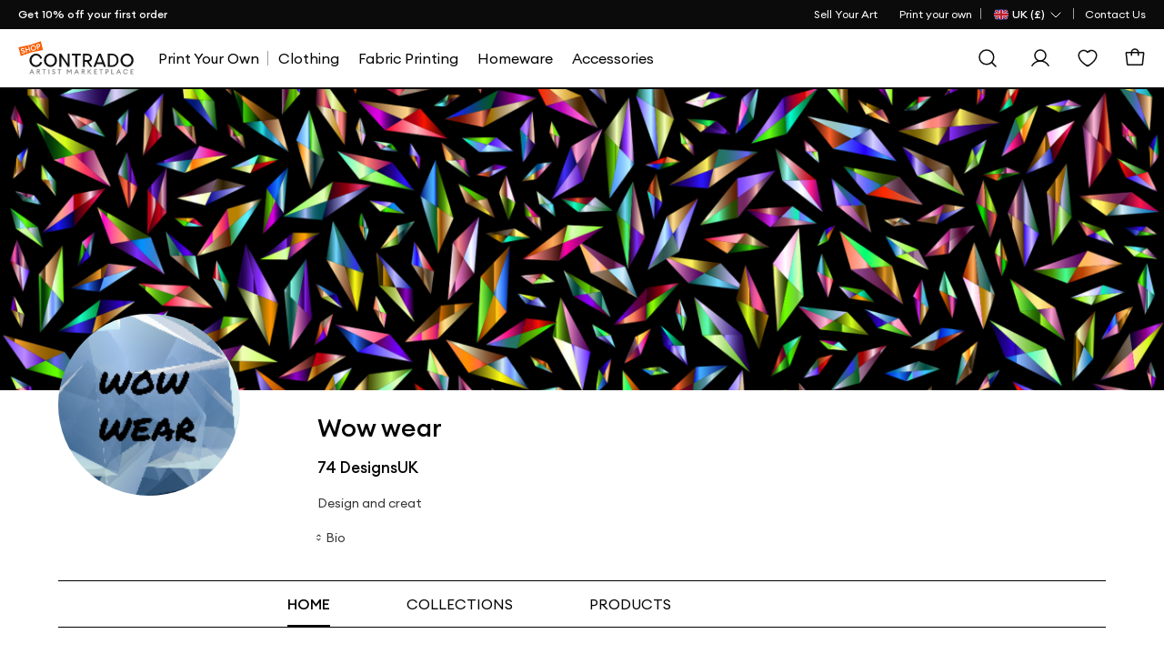

--- FILE ---
content_type: text/html; charset=utf-8
request_url: https://www.contrado.co.uk/stores/wow-wear
body_size: 25060
content:
    <script src="/webpackstatic.axd?bundle=StoreJquery"></script>
    <script src="/dist/CommonJs.bundle.js"></script>


<!DOCTYPE html>
<html xmlns:og="http://ogp.me/ns#" lang="en-GB">
<head>
    <meta http-equiv="X-UA-Compatible" content="IE=edge" />
    <meta charset="utf-8" />
    <meta name="viewport" content="width=device-width">

    

    <title>Wow wear</title>
    <meta property="og:title" content="Wow wear" />


    
    <meta property='og:type' content="website" />
<meta property="og:locale" content="en_GB" />
<meta property="og:site_name" content="Contrado UK" />
<meta property="fb:app_id" content="" />
            <meta property="og:image" content="https://static.contrado.com/resources/store/2021-1/016d49d9-3f1c-4175-9808-7359cd35261d.jpg" />
                <meta property="og:image:type" content="image/jpeg" />
            <meta property="og:image" content="https://static.contrado.com/resources/store/2021-1/24ac2111-ef2e-4c2e-ba58-bb92b8839968.png" />
                <meta property="og:image:type" content="image/png" />
            <meta property="og:image" content="https://static.contrado.com/resources/images/2020-10/157413/-1006287_l.svg" />
                <meta property="og:image:type" content="image/svg+xml" />
            <meta property="og:image" content="https://static.contrado.com/resources/images/2021-11/196649/cdo-icon-logo-1379310.png" />
                <meta property="og:image:type" content="image/png" />
                <meta property="og:image:width" content="600" />
                <meta property="og:image:height" content="600" />


    <meta name="description" content="Design and creat">
    <meta property="og:description" content="Design and creat" />


    <link href="/DependencyHandler.axd?s=[base64]&amp;t=Css&amp;cdv=63167" type="text/css" rel="stylesheet"/>
    

    
    <!--canonical-->
        <link rel="canonical" href="https://www.contrado.co.uk/stores/wow-wear" />
        <meta property="og:url" content="https://www.contrado.co.uk/stores/wow-wear" />
    <!--#canonical-->
    <!--alternate-->
            <link rel="alternate" href="https://www.contrado.com/stores/wow-wear" hreflang="en-US" />
            <link rel="alternate" href="https://www.contrado.co.uk/stores/wow-wear" hreflang="en-GB" />
            <link rel="alternate" href="https://au.contrado.com/stores/wow-wear" hreflang="en-AU" />
            <link rel="alternate" href="https://www.contrado.ca/stores/wow-wear" hreflang="en-CA" />
            <link rel="alternate" href="https://www.contrado.ie/stores/wow-wear" hreflang="en-IE" />
            <link rel="alternate" href="https://nz.contrado.com/stores/wow-wear" hreflang="en-NZ" />
            <link rel="alternate" href="https://www.contrado.co.uk/stores/wow-wear" hreflang="en" />
            <meta property="og:locale:alternate" content="en_US" />
            <meta property="og:locale:alternate" content="en_AU" />
            <meta property="og:locale:alternate" content="en_CA" />
            <meta property="og:locale:alternate" content="en_IE" />
            <meta property="og:locale:alternate" content="en_NZ" />
    <script>
        document.addEventListener('DOMContentLoaded', function () {
            setTimeout(function () { window.dataLayer = window.dataLayer || []; window.dataLayer.push({ "PageType": "Store Page" }) }, 100);
        });
    </script>
    <!--#alternate-->
        <!-- Google Tag Manager -->
    <script>
        var flag = true;
        function initGTM() {
            if (flag == false) return;
            (function (w, d, s, l, i) {
            w[l] = w[l] || []; w[l].push({ 'gtm.start': new Date().getTime(), event: 'gtm.js' }); console.log('initGTM'); var f = d.getElementsByTagName(s)[0],
                    j = d.createElement(s), dl = l != 'dataLayer' ? '&l=' + l : ''; j.async = true; j.src ='https://www.googletagmanager.com/gtm.js?id=' + i + dl; f.parentNode.insertBefore(j, f);
            })(window, document, 'script', 'dataLayer', 'GTM-WRPT7ZR');
            flag = false;
        }

        document.addEventListener('DOMContentLoaded', () => {
            /** init gtm after 2500 seconds - this could be adjusted */
            setTimeout(initGTM, 2500);
            console.log('initGTM Warehouse Area');
        });
        document.addEventListener('scroll', initGTMOnEvent);
        document.addEventListener('mousemove', initGTMOnEvent);
        document.addEventListener('touchstart', initGTMOnEvent);
        function initGTMOnEvent(event) {
            event.currentTarget.removeEventListener(event.type, initGTMOnEvent);            
            setTimeout(() => {
                initGTM();
            }, 300);
            console.log('initGTMOnEvent');
        }
    </script>
    <!-- End Google Tag Manager -->



    

    



    <script>document.addEventListener('DOMContentLoaded', () => { var culture = document.querySelector("meta[property='og:locale']").content; document.querySelector('body').setAttribute('data-culture', culture.replace('_', '-')); });</script>

    

</head>

<!-- STORES _Layout.cshtml -->

<body>
    <div style="display:none" class="divCurrencyCode">GBP</div>
    <input type="hidden" id="idravenBaseUrl" value="https://raven.contrado.app" />
    <div id="blurrybg-cdo"></div>
    <div class="bol--sticky__header">
        <div id="header">
<div class="top-bar" id="cdo-msg-top-bar">
    <div class="container--boxed">
        <div id="divPromoStrip">
        </div>
        



<!-- Header - Top Bar - Navigation -->
<div class="top-bar__nav">
    <nav class="nav--list-block nav--inline">
        <ul class="top-bar__nav-list" data-children-count="1">
                    <li>
                        <a href="/sell-your-art" class="megamenu_artistprint" id="Toplink">
                            <span>Sell Your Art</span>
                        </a>
                    </li>
                <li class="top-quick-nav">
                    <a href="/" class="megamenu_artistprint">
                        <span>Print your own</span>
                    </a>
                </li>
            <li class="country-flag-nav">
                <div class="cdo-flag-dropdown">
                        <button aria-label="Country Selector" class="cdo-flag-link">
                            <img src="https://static.contrado.com/resources/images/2016-3/39548/uk-flag-41576.svg" alt="Contrado - United Kingdom" />
                            <span class="language-title">
                                
                                    <span>UK (&#163;)</span>

                            </span>
                            <svg width="16" height="16" viewBox="0 0 16 16" fill="none" xmlns="http://www.w3.org/2000/svg">
                                <path d="M13 6L8 11L3 6" stroke="white" stroke-linecap="round" stroke-linejoin="round" />
                            </svg>
                        </button>
                        <!-- COUNTRY FLAG POPUP -->
                        <ul class="cdo-flag-popup">
                                <li>
                                    <a href="https://www.contrado.com">
                                        <img src="https://static.contrado.com/resources/images/2016-3/39553/usa-flag-41571.svg" alt="Contrado - USA" />
                                        <span class="flag_name">USA </span>
                                    </a>
                                </li>
                                <li>
                                    <a href="https://www.contrado.it">
                                        <img src="https://static.contrado.com/resources/images/2016-3/39549/italian-flag-41575.svg" alt="Contrado - Italia" />
                                        <span class="flag_name">Italia </span>
                                    </a>
                                </li>
                                <li>
                                    <a href="https://de.contrado.com">
                                        <img src="https://static.contrado.com/resources/images/2016-3/39554/german-flag-49426.svg" alt="Contrado - Deutschland" />
                                        <span class="flag_name">Deutschland </span>
                                    </a>
                                </li>
                                <li>
                                    <a href="https://www.contrado.fr">
                                        <img src="https://static.contrado.com/resources/images/2016-3/39556/french-flag-41569.svg" alt="Contrado - France" />
                                        <span class="flag_name">France </span>
                                    </a>
                                </li>
                                <li>
                                    <a href="https://www.contrado.jp">
                                        <img src="https://static.contrado.com/resources/images/2016-3/39552/japanese-flag-41572.svg" alt="Contrado - 日本" />
                                        <span class="flag_name">日本 </span>
                                    </a>
                                </li>
                                <li>
                                    <a href="https://www.contrado.es">
                                        <img src="https://static.contrado.com/resources/images/2016-3/39555/spanish-flag-41570.svg" alt="Contrado - Espa&#241;a" />
                                        <span class="flag_name">Espa&#241;a </span>
                                    </a>
                                </li>
                                <li>
                                    <a href="https://au.contrado.com">
                                        <img src="https://static.contrado.com/resources/images/2016-3/39833/australian-flag-45071.svg" alt="Contrado - Australia" />
                                        <span class="flag_name">Australia </span>
                                    </a>
                                </li>
                                <li>
                                    <a href="https://www.contrado.ca">
                                        <img src="https://static.contrado.com/resources/images/2018-1/76963/canada-svg-216584.svg" alt="Contrado - Canada" />
                                        <span class="flag_name">Canada </span>
                                    </a>
                                </li>
                                <li>
                                    <a href="https://www.contrado.ie">
                                        <img src="https://static.contrado.com/resources/images/2016-3/39551/irish-flag-41573.svg" alt="Contrado - Ireland" />
                                        <span class="flag_name">Ireland </span>
                                    </a>
                                </li>
                                <li>
                                    <a href="https://nz.contrado.com">
                                        <img src="https://static.contrado.com/resources/images/2018-2/79141/nz-flag-234153.svg" alt="Contrado - New Zealand" />
                                        <span class="flag_name">New Zealand </span>
                                    </a>
                                </li>
                                <li>
                                    <a href="https://se.contrado.com">
                                        <img src="https://static.contrado.com/resources/images/2016-3/39557/swedish-flag-41568.svg" alt="Contrado - Sverige" />
                                        <span class="flag_name">Sverige </span>
                                    </a>
                                </li>
                                <li>
                                    <a href="https://www.contrado.nl">
                                        <img src="https://static.contrado.com/resources/images/2016-3/39550/netherlands-flag-41574.svg" alt="Contrado - Netherlands" />
                                        <span class="flag_name">Netherlands </span>
                                    </a>
                                </li>
                        </ul>

                </div>
            </li>
                    <li class='top-bar__nav-list-item'>
                        <a class='top-bar__nav-link' data-id="67429" href="https://www.contrado.co.uk/contact" class="atlas-nav-click  " >
                            Contact Us
                        </a>
                    </li>
        </ul>
    </nav>
</div>
    </div>
</div>
            
<input id="searchUrl" name="searchUrl" type="hidden" value="/search" />
<input id="SearchAppActive" name="SearchAppActive" type="hidden" value="true" /><input id="OnTypeSearchAppActive" name="OnTypeSearchAppActive" type="hidden" value="false" /><input id="SearchCharacterLimit" name="SearchCharacterLimit" type="hidden" value="50" /><input id="SearchKeywordLimit" name="SearchKeywordLimit" type="hidden" value="6" /><input id="customLayoutPostfix" name="customLayoutPostfix" type="hidden" value="_CDO" />
<input id="searchApiUrl" name="searchApiUrl" type="hidden" value="https://websitesearch.contrado.app/" />
<input id="siteId" name="siteId" type="hidden" value="10" />
<input id="siteName" name="siteName" type="hidden" value="Contrado UK" />
<input id="siteGroup" name="siteGroup" type="hidden" value="Contrado" />
<input id="matureContentLabel" name="matureContentLabel" type="hidden" value="Mature Content" />
<input id="visibleLabel" name="visibleLabel" type="hidden" value="Visible" />
<input id="hiddenLabel" name="hiddenLabel" type="hidden" value="Hidden" />
<input id="matureContentImagePathUrl" name="matureContentImagePathUrl" type="hidden" value="https://static.contrado.com/resources/images/2021-12/200330/mature-icon-1435206.png" />
<input id="MediaManagerWebSiteRavenUrl" name="MediaManagerWebSiteRavenUrl" type="hidden" value="https://static.contrado.com/" />
<input id="MediaManagerWebSiteUrl" name="MediaManagerWebSiteUrl" type="hidden" value="https://static.contrado.com/" />
<input id="ravenPathUrl" name="ravenPathUrl" type="hidden" value="https://static.contrado.com" />


<!-- CDO - HEADER-->
<div id="blurrybg-cdo" style="display:none;"></div>
<header>
    <input type="hidden" id="hdnIsMobile" value="0" />
    <!-- END Header - Row -->
    <!-- Header - Full - Row -->
    <!-- Full version of header availble for wide screens -->
    <!-- Only works for Homepage, add "absolute-row" class to float navigation on tow of banner -->
    <div id="js-cdo-headm" class="header--full row">
        <div class="wrapper--inner container--boxed">
            <!-- Row Item -->
            <div class="row__item">
                <div class="logo-wrapper">
                    <!-- Header - Logo -->
                    <a qa-id="cdoLogo" href="/artist-marketplace">
                        <img class="logo" id="logo-contrado" src='https://static.contrado.com/resources/images/2023-11/213994/contrado-artist1541865.svg' alt="logo" />
                    </a>
                    <!-- END Header - Logo -->
                </div>
            </div>
            <!-- END Row Item -->
            <!-- Row Item -->
            <div class="row__item column__item">
                <!-- Megamenu -->
                


<div class="megamenu js-topmenu">
    <div class="megamenu__wrapper">
        






<ul class="megamenu__inline-list">
                <li class="clsHorizontalline megamenu__link js-menu1">
                    <a data-id="96950" href="https://www.contrado.co.uk/design-your-own" class="megamenu_artistprint" >
                        <span>Print Your Own</span>
                    </a>
                </li>
                <li class="megamenu__link js-menu2">
                    <a data-id="96675" href="https://www.contrado.co.uk/designer-clothing" class="megamenu_artistprint" >
                        <span>Clothing</span>
                    </a>
                </li>
                <li class="megamenu__link js-menu3">
                    <a data-id="96793" href="https://www.contrado.co.uk/shop-fabrics" class="megamenu_artistprint" >
                        <span>Fabric Printing</span>
                    </a>
                </li>
                <li class="megamenu__link js-menu4">
                    <a data-id="96703" href="https://www.contrado.co.uk/unique-homeware" class="megamenu_artistprint" >
                        <span>Homeware</span>
                    </a>
                </li>
                <li class="megamenu__link js-menu5">
                    <a data-id="96749" href="https://www.contrado.co.uk/accessories-uk" class="megamenu_artistprint" >
                        <span>Accessories</span>
                    </a>
                </li>
</ul>

                <div class="js-megamenu-generic megamenu__content">
            <div class="megamenu__content-wrapper container--boxed">
                <div class="megamenu__depth-2-menu">

                            <!-- COLUMN 

Clothing   -->
                            <div class="row col-12 js-menu-target2  menu2 megamenu-target ">
                                                                <div class="megamenu__link-list megamenu__col " id="">
                                                                    <!-- Megamenu - Category Group -->
                                                                    <div class="megamenu__group">
    <!-- Title -->
        <h5 class="group__title">
            <a data-id="96686" href="https://www.contrado.co.uk/womens-clothing-uk" class="megamenu_artistprint"  class="megamanu_artistprint">
                Womens
            </a>
        </h5>
            <ul class="group__list">
                    <!-- Links -->
                    <li class="group__list-item">
                        <a data-id="96687" href="https://www.contrado.co.uk/womens-t-shirts" class="megamenu_artistprint" >
                            T-Shirts
                        </a>
                    </li>
                    <!-- Links -->
                    <li class="group__list-item">
                        <a data-id="96688" href="https://www.contrado.co.uk/jumpers-cardigans-for-women" class="megamenu_artistprint" >
                            Jumpers & Cardigans
                        </a>
                    </li>
                    <!-- Links -->
                    <li class="group__list-item">
                        <a data-id="96689" href="https://www.contrado.co.uk/womens-coats-and-jackets" class="megamenu_artistprint" >
                            Coats & Jackets
                        </a>
                    </li>
                    <!-- Links -->
                    <li class="group__list-item">
                        <a data-id="96690" href="https://www.contrado.co.uk/womens-dresses-online" class="megamenu_artistprint" >
                            Dresses
                        </a>
                    </li>
                    <!-- Links -->
                    <li class="group__list-item">
                        <a data-id="96691" href="https://www.contrado.co.uk/womens-skirts-uk" class="megamenu_artistprint" >
                            Skirts
                        </a>
                    </li>
                    <!-- Links -->
                    <li class="group__list-item">
                        <a data-id="96692" href="https://www.contrado.co.uk/womens-trousers-uk" class="megamenu_artistprint" >
                            Trousers & Leggings
                        </a>
                    </li>
                    <!-- Links -->
                    <li class="group__list-item">
                        <a data-id="96693" href="https://www.contrado.co.uk/womens-nightwear-uk" class="megamenu_artistprint" >
                            Nightwear & Loungewear
                        </a>
                    </li>
                    <!-- Links -->
                    <li class="group__list-item">
                        <a data-id="96694" href="https://www.contrado.co.uk/womens-swimwear-uk" class="megamenu_artistprint" >
                            Swimwear
                        </a>
                    </li>
                    <!-- Links -->
                    <li class="group__list-item">
                        <a data-id="96695" href="https://www.contrado.co.uk/womens-sportswear-uk" class="megamenu_artistprint" >
                            Sportswear & Athleisure
                        </a>
                    </li>
                    <!-- Links -->
                    <li class="group__list-item">
                        <a data-id="96696" href="https://www.contrado.co.uk/footwear-for-women" class="megamenu_artistprint" >
                            Footwear
                        </a>
                    </li>
            </ul>

                                                                    </div>
                                                                </div>
                                                                <div class="megamenu__link-list megamenu__col " id="">
                                                                    <!-- Megamenu - Category Group -->
                                                                    <div class="megamenu__group">
    <!-- Title -->
        <h5 class="group__title">
            <a data-id="96697" href="https://www.contrado.co.uk/cool-kids-clothes" class="megamenu_artistprint"  class="megamanu_artistprint">
                Kids
            </a>
        </h5>
            <ul class="group__list">
                    <!-- Links -->
                    <li class="group__list-item">
                        <a data-id="96698" href="https://www.contrado.co.uk/t-shirts-for-kids-girls" class="megamenu_artistprint" >
                            Girls Basic T-Shirt
                        </a>
                    </li>
                    <!-- Links -->
                    <li class="group__list-item">
                        <a data-id="96699" href="https://www.contrado.co.uk/boys-designer-t-shirt" class="megamenu_artistprint" >
                            Boys Basic T-Shirts
                        </a>
                    </li>
                    <!-- Links -->
                    <li class="group__list-item">
                        <a data-id="96700" href="https://www.contrado.co.uk/girls-designer-t-shirts" class="megamenu_artistprint" >
                            Girls Premium T-Shirt
                        </a>
                    </li>
                    <!-- Links -->
                    <li class="group__list-item">
                        <a data-id="96701" href="https://www.contrado.co.uk/junior-designer-t-shirts" class="megamenu_artistprint" >
                            Boys Premium T-Shirts
                        </a>
                    </li>
                    <!-- Links -->
                    <li class="group__list-item">
                        <a data-id="96702" href="https://www.contrado.co.uk/cute-leggings-for-girls" class="megamenu_artistprint" >
                            Girls Leggings
                        </a>
                    </li>
            </ul>

                                                                    </div>
                                                                </div>
                                                                <div class="megamenu__link-list megamenu__col " id="">
                                                                    <!-- Megamenu - Category Group -->
                                                                    <div class="megamenu__group">
    <!-- Title -->
        <h5 class="group__title">
            <a data-id="96678" href="https://www.contrado.co.uk/mens-clothing-uk" class="megamenu_artistprint"  class="megamanu_artistprint">
                Mens
            </a>
        </h5>
            <ul class="group__list">
                    <!-- Links -->
                    <li class="group__list-item">
                        <a data-id="96679" href="https://www.contrado.co.uk/cool-t-shirts-for-men" class="megamenu_artistprint" >
                            T-Shirts
                        </a>
                    </li>
                    <!-- Links -->
                    <li class="group__list-item">
                        <a data-id="105492" href="https://www.contrado.co.uk/designer-shirts-for-men" class="megamenu_artistprint" >
                            Shirts
                        </a>
                    </li>
                    <!-- Links -->
                    <li class="group__list-item">
                        <a data-id="96680" href="https://www.contrado.co.uk/mens-hoodies-and-sweatshirts" class="megamenu_artistprint" >
                            Hoodies & Sweatshirts
                        </a>
                    </li>
                    <!-- Links -->
                    <li class="group__list-item">
                        <a data-id="96681" href="https://www.contrado.co.uk/mens-trousers-uk" class="megamenu_artistprint" >
                            Trousers
                        </a>
                    </li>
                    <!-- Links -->
                    <li class="group__list-item">
                        <a data-id="96682" href="https://www.contrado.co.uk/mens-nightwear-uk" class="megamenu_artistprint" >
                            Nightwear & Loungewear
                        </a>
                    </li>
                    <!-- Links -->
                    <li class="group__list-item">
                        <a data-id="96683" href="https://www.contrado.co.uk/mens-swimwear-uk" class="megamenu_artistprint" >
                            Swimwear
                        </a>
                    </li>
                    <!-- Links -->
                    <li class="group__list-item">
                        <a data-id="96684" href="https://www.contrado.co.uk/sportswear-for-men" class="megamenu_artistprint" >
                            Sportswear & Athleisure
                        </a>
                    </li>
                    <!-- Links -->
                    <li class="group__list-item">
                        <a data-id="96685" href="https://www.contrado.co.uk/mens-footwear-uk" class="megamenu_artistprint" >
                            Footwear
                        </a>
                    </li>
            </ul>

                                                                    </div>
                                                                </div>
                            </div>
                            <!-- COLUMN 

Fabric Printing   -->
                            <div class="row col-12 js-menu-target3  menu3 megamenu-target ">
                                                                <div class="megamenu__link-list megamenu__col " id="">
                                                                    <!-- Megamenu - Category Group -->
                                                                    <div class="megamenu__group">
    <!-- Title -->
        <h5 class="group__title">
            <a data-id="96796" href="https://www.contrado.co.uk/shop-fabrics" class="megamenu_artistprint"  class="megamanu_artistprint">
                Shop Fabric Patterns
            </a>
        </h5>
            <ul class="group__list">
                    <!-- Links -->
                    <li class="group__list-item">
                        <a data-id="96797" href="https://www.contrado.co.uk/?isSearchOpen=true&term=abstract&category=1473&type=artist" class="megamenu_artistprint" >
                            Abstract Prints
                        </a>
                    </li>
                    <!-- Links -->
                    <li class="group__list-item">
                        <a data-id="96798" href="https://www.contrado.co.uk/?isSearchOpen=true&term=floral&category=1473&type=artist" class="megamenu_artistprint" >
                            Floral Prints
                        </a>
                    </li>
                    <!-- Links -->
                    <li class="group__list-item">
                        <a data-id="96799" href="https://www.contrado.co.uk/?isSearchOpen=true&term=watercolour&category=1473&type=artist" class="megamenu_artistprint" >
                            Watercolour Prints
                        </a>
                    </li>
                    <!-- Links -->
                    <li class="group__list-item">
                        <a data-id="96800" href="https://www.contrado.co.uk/?isSearchOpen=true&term=sea&category=1473&type=artist" class="megamenu_artistprint" >
                            Sealife Prints
                        </a>
                    </li>
                    <!-- Links -->
                    <li class="group__list-item">
                        <a data-id="96801" href="https://www.contrado.co.uk/?isSearchOpen=true&term=fabric&category=1473&colors=Gray&type=artist" class="megamenu_artistprint" >
                            Grey Fabric
                        </a>
                    </li>
                    <!-- Links -->
                    <li class="group__list-item">
                        <a data-id="96802" href="https://www.contrado.co.uk/?isSearchOpen=true&term=fabric&category=1473&colors=Black&type=artist" class="megamenu_artistprint" >
                            Black Fabric
                        </a>
                    </li>
                    <!-- Links -->
                    <li class="group__list-item">
                        <a data-id="96803" href="https://www.contrado.co.uk/?isSearchOpen=true&term=fabric&category=1473&colors=Violet&type=artist" class="megamenu_artistprint" >
                            Violet Fabric
                        </a>
                    </li>
                    <!-- Links -->
                    <li class="group__list-item">
                        <a href="#" class="megamenu_artistprint"  onclick='event.preventDefault();'>
                            Shop all Fabric Designs
                        </a>
                    </li>
            </ul>

                                                                    </div>
                                                                </div>
                            </div>
                            <!-- COLUMN 

Homeware   -->
                            <div class="row col-12 js-menu-target4  menu4 megamenu-target flex-fit">
                                                                <div class="megamenu__link-list megamenu__col " id="">
                                                                    <!-- Megamenu - Category Group -->
                                                                    <div class="megamenu__group">
    <!-- Title -->
        <h5 class="group__title">
            <a data-id="96706" href="https://www.contrado.co.uk/home-furnishings-uk" class="megamenu_artistprint"  class="megamanu_artistprint">
                Home Furnishings
            </a>
        </h5>
            <ul class="group__list">
                    <!-- Links -->
                    <li class="group__list-item">
                        <a data-id="96707" href="https://www.contrado.co.uk/throws-and-blankets" class="megamenu_artistprint" >
                            Blankets & Throws
                        </a>
                    </li>
                    <!-- Links -->
                    <li class="group__list-item">
                        <a data-id="96708" href="https://www.contrado.co.uk/pillows-and-cushions" class="megamenu_artistprint" >
                            Cushions & Pillows
                        </a>
                    </li>
                    <!-- Links -->
                    <li class="group__list-item">
                        <a data-id="96709" href="https://www.contrado.co.uk/curtains-made-to-measure" class="megamenu_artistprint" >
                            Curtains
                        </a>
                    </li>
                    <!-- Links -->
                    <li class="group__list-item">
                        <a data-id="96710" href="https://www.contrado.co.uk/made-to-measure-roller-blinds" class="megamenu_artistprint" >
                            Roller Blinds
                        </a>
                    </li>
                    <!-- Links -->
                    <li class="group__list-item">
                        <a data-id="96711" href="https://www.contrado.co.uk/rugs-and-runners" class="megamenu_artistprint" >
                            Rugs & Runners
                        </a>
                    </li>
                    <!-- Links -->
                    <li class="group__list-item">
                        <a data-id="96712" href="https://www.contrado.co.uk/washable-door-mats" class="megamenu_artistprint" >
                            Doormats
                        </a>
                    </li>
                    <!-- Links -->
                    <li class="group__list-item">
                        <a data-id="96713" href="https://www.contrado.co.uk/designer-bathroom-accessories" class="megamenu_artistprint" >
                            Bath & Beauty
                        </a>
                    </li>
                    <!-- Links -->
                    <li class="group__list-item">
                        <a data-id="96714" href="https://www.contrado.co.uk/bath-towels-uk" class="megamenu_artistprint" >
                            Towels
                        </a>
                    </li>
                    <!-- Links -->
                    <li class="group__list-item">
                        <a data-id="96715" href="https://www.contrado.co.uk/bedding-uk" class="megamenu_artistprint" >
                            Bedding
                        </a>
                    </li>
            </ul>

                                                                    </div>
                                                                </div>
                                                                <div class="megamenu__link-list megamenu__col " id="">
                                                                    <!-- Megamenu - Category Group -->
                                                                    <div class="megamenu__group">
    <!-- Title -->
        <h5 class="group__title">
            <a data-id="96716" href="https://www.contrado.co.uk/kitchen-chopping-boards" class="megamenu_artistprint"  class="megamanu_artistprint">
                Kitchen & Dining
            </a>
        </h5>
            <ul class="group__list">
                    <!-- Links -->
                    <li class="group__list-item">
                        <a data-id="96717" href="https://www.contrado.co.uk/kitchen-chopping-boards" class="megamenu_artistprint" >
                            Chopping Boards
                        </a>
                    </li>
                    <!-- Links -->
                    <li class="group__list-item">
                        <a data-id="96718" href="https://www.contrado.co.uk/kitchen-linens-uk" class="megamenu_artistprint" >
                            Kitchen Linens
                        </a>
                    </li>
                    <!-- Links -->
                    <li class="group__list-item">
                        <a data-id="96719" href="https://www.contrado.co.uk/table-linens" class="megamenu_artistprint" >
                            Table Linens
                        </a>
                    </li>
                    <!-- Links -->
                    <li class="group__list-item">
                        <a data-id="96720" href="https://www.contrado.co.uk/tableware-uk" class="megamenu_artistprint" >
                            Tableware
                        </a>
                    </li>
                    <!-- Links -->
                    <li class="group__list-item">
                        <a data-id="96721" href="https://www.contrado.co.uk/tin-storage-containers" class="megamenu_artistprint" >
                            Storage & Tins
                        </a>
                    </li>
                    <!-- Links -->
                    <li class="group__list-item">
                        <a data-id="96722" href="https://www.contrado.co.uk/thermal-bottle" class="megamenu_artistprint" >
                            Thermal Bottle
                        </a>
                    </li>
                    <!-- Links -->
                    <li class="group__list-item">
                        <a data-id="96723" href="https://www.contrado.co.uk/drinking-flask" class="megamenu_artistprint" >
                            Hip Flask
                        </a>
                    </li>
                    <!-- Links -->
                    <li class="group__list-item">
                        <a data-id="96724" href="https://www.contrado.co.uk/bar-mats-and-runners" class="megamenu_artistprint" >
                            Bar Mats & Runners
                        </a>
                    </li>
                    <!-- Links -->
                    <li class="group__list-item">
                        <a data-id="96725" href="https://www.contrado.co.uk/cups-and-mugs" class="megamenu_artistprint" >
                            Mugs & Cups
                        </a>
                    </li>
            </ul>

                                                                    </div>
                                                                </div>
                                                                <div class="megamenu__link-list megamenu__col " id="">
                                                                    <!-- Megamenu - Category Group -->
                                                                    <div class="megamenu__group">
    <!-- Title -->
        <h5 class="group__title">
            <a data-id="96726" href="https://www.contrado.co.uk/wall-art-and-prints" class="megamenu_artistprint"  class="megamanu_artistprint">
                Wall Art & Prints
            </a>
        </h5>
            <ul class="group__list">
                    <!-- Links -->
                    <li class="group__list-item">
                        <a data-id="96727" href="https://www.contrado.co.uk/designer-wallpaper" class="megamenu_artistprint" >
                            Wallpaper
                        </a>
                    </li>
                    <!-- Links -->
                    <li class="group__list-item">
                        <a data-id="96728" href="https://www.contrado.co.uk/cool-canvas-prints" class="megamenu_artistprint" >
                            Canvas Prints
                        </a>
                    </li>
                    <!-- Links -->
                    <li class="group__list-item">
                        <a data-id="96729" href="https://www.contrado.co.uk/art-prints-and-posters" class="megamenu_artistprint" >
                            Posters & Art Prints
                        </a>
                    </li>
                    <!-- Links -->
                    <li class="group__list-item">
                        <a data-id="96730" href="https://www.contrado.co.uk/fabric-wall-hangings" class="megamenu_artistprint" >
                            Wall Hangings
                        </a>
                    </li>
                    <!-- Links -->
                    <li class="group__list-item">
                        <a data-id="96731" href="https://www.contrado.co.uk/decorative-wall-plates" class="megamenu_artistprint" >
                            Wall Plates
                        </a>
                    </li>
                    <!-- Links -->
                    <li class="group__list-item">
                        <a data-id="96732" href="https://www.contrado.co.uk/metal-prints-uk" class="megamenu_artistprint" >
                            Metal Prints
                        </a>
                    </li>
            </ul>

                                                                    </div>
                                                                </div>
                                                                <div class="megamenu__link-list megamenu__col " id="">
                                                                    <!-- Megamenu - Category Group -->
                                                                    <div class="megamenu__group">
    <!-- Title -->
        <h5 class="group__title">
            <a data-id="96733" href="https://www.contrado.co.uk/decorative-accessories-uk" class="megamenu_artistprint"  class="megamanu_artistprint">
                Decorative Accessories
            </a>
        </h5>
            <ul class="group__list">
                    <!-- Links -->
                    <li class="group__list-item">
                        <a data-id="96734" href="https://www.contrado.co.uk/candles-uk" class="megamenu_artistprint" >
                            Candles
                        </a>
                    </li>
                    <!-- Links -->
                    <li class="group__list-item">
                        <a data-id="96735" href="https://www.contrado.co.uk/designer-glass-blocks" class="megamenu_artistprint" >
                            Acrylic Glass Blocks
                        </a>
                    </li>
                    <!-- Links -->
                    <li class="group__list-item">
                        <a data-id="96739" href="https://www.contrado.co.uk/deco-tray" class="megamenu_artistprint" >
                            Deco Tray
                        </a>
                    </li>
                    <!-- Links -->
                    <li class="group__list-item">
                        <a data-id="96740" href="https://www.contrado.co.uk/buy-clock-online" class="megamenu_artistprint" >
                            Clocks
                        </a>
                    </li>
                    <!-- Links -->
                    <li class="group__list-item">
                        <a data-id="96741" href="https://www.contrado.co.uk/light-and-shade" class="megamenu_artistprint" >
                            Lighting
                        </a>
                    </li>
            </ul>

                                                                    </div>
                                                                </div>
                                                                <div class="megamenu__link-list megamenu__col " id="">
                                                                    <!-- Megamenu - Category Group -->
                                                                    <div class="megamenu__group">
    <!-- Title -->
        <h5 class="group__title">
            <a data-id="96742" href="https://www.contrado.co.uk/decorative-accessories-uk" class="megamenu_artistprint"  class="megamanu_artistprint">
                Outdoor & Garden
            </a>
        </h5>
            <ul class="group__list">
                    <!-- Links -->
                    <li class="group__list-item">
                        <a data-id="96743" href="https://www.contrado.co.uk/double-deck-chair" class="megamenu_artistprint" >
                            Deckchair (Double)
                        </a>
                    </li>
                    <!-- Links -->
                    <li class="group__list-item">
                        <a data-id="96744" href="https://www.contrado.co.uk/canvas-directors-chairs" class="megamenu_artistprint" >
                            Directors Chairs
                        </a>
                    </li>
                    <!-- Links -->
                    <li class="group__list-item">
                        <a data-id="96745" href="https://www.contrado.co.uk/folding-wooden-stool" class="megamenu_artistprint" >
                            Folding Chair
                        </a>
                    </li>
                    <!-- Links -->
                    <li class="group__list-item">
                        <a data-id="96746" href="https://www.contrado.co.uk/deck-chair-sling" class="megamenu_artistprint" >
                            Deckchair Sling
                        </a>
                    </li>
                    <!-- Links -->
                    <li class="group__list-item">
                        <a data-id="96747" href="https://www.contrado.co.uk/picnic-rug" class="megamenu_artistprint" >
                            Picnic Blanket
                        </a>
                    </li>
                    <!-- Links -->
                    <li class="group__list-item">
                        <a data-id="96748" href="https://www.contrado.co.uk/wooden-deck-chair" class="megamenu_artistprint" >
                            Deckchair (Single)
                        </a>
                    </li>
            </ul>

                                                                    </div>
                                                                </div>
                            </div>
                            <!-- COLUMN 

Accessories   -->
                            <div class="row col-12 js-menu-target5  menu5 megamenu-target ">
                                                                <div class="megamenu__link-list megamenu__col " id="">
                                                                    <!-- Megamenu - Category Group -->
                                                                    <div class="megamenu__group">
    <!-- Title -->
        <h5 class="group__title">
            <a data-id="96752" href="https://www.contrado.co.uk/womens-accessories" class="megamenu_artistprint"  class="megamanu_artistprint">
                Womens Accessories
            </a>
        </h5>
            <ul class="group__list">
                    <!-- Links -->
                    <li class="group__list-item">
                        <a data-id="96753" href="https://www.contrado.co.uk/purses-and-handbags" class="megamenu_artistprint" >
                            Handbags & Purses
                        </a>
                    </li>
                    <!-- Links -->
                    <li class="group__list-item">
                        <a data-id="96754" href="https://www.contrado.co.uk/bespoke-jewellery" class="megamenu_artistprint" >
                            Jewellery
                        </a>
                    </li>
                    <!-- Links -->
                    <li class="group__list-item">
                        <a data-id="96755" href="https://www.contrado.co.uk/womens-scarves-uk" class="megamenu_artistprint" >
                            Scarves
                        </a>
                    </li>
                    <!-- Links -->
                    <li class="group__list-item">
                        <a data-id="96756" href="https://www.contrado.co.uk/designer-gloves" class="megamenu_artistprint" >
                            Gloves
                        </a>
                    </li>
                    <!-- Links -->
                    <li class="group__list-item">
                        <a data-id="96757" href="https://www.contrado.co.uk/face-mask-uk" class="megamenu_artistprint" >
                            Face Masks
                        </a>
                    </li>
                    <!-- Links -->
                    <li class="group__list-item">
                        <a data-id="96758" href="https://www.contrado.co.uk/designer-socks" class="megamenu_artistprint" >
                            Socks
                        </a>
                    </li>
                    <!-- Links -->
                    <li class="group__list-item">
                        <a data-id="96759" href="https://www.contrado.co.uk/web-belt" class="megamenu_artistprint" >
                            Webbing Belt
                        </a>
                    </li>
                    <!-- Links -->
                    <li class="group__list-item">
                        <a data-id="96760" href="https://www.contrado.co.uk/cool-keyrings" class="megamenu_artistprint" >
                            Keyrings
                        </a>
                    </li>
                    <!-- Links -->
                    <li class="group__list-item">
                        <a data-id="96761" href="https://www.contrado.co.uk/hard-glasses-case" class="megamenu_artistprint" >
                            Hard Glasses Cases
                        </a>
                    </li>
                    <!-- Links -->
                    <li class="group__list-item">
                        <a data-id="96762" href="https://www.contrado.co.uk/leather-glasses-case" class="megamenu_artistprint" >
                            Leather Glasses Case
                        </a>
                    </li>
                    <!-- Links -->
                    <li class="group__list-item">
                        <a data-id="96763" href="https://www.contrado.co.uk/leather-wrap-belt" class="megamenu_artistprint" >
                            Leather Wrap Belt
                        </a>
                    </li>
                    <!-- Links -->
                    <li class="group__list-item">
                        <a data-id="96764" href="https://www.contrado.co.uk/sunglasses-uk" class="megamenu_artistprint" >
                            Sunglasses
                        </a>
                    </li>
            </ul>

                                                                    </div>
                                                                </div>
                                                                <div class="megamenu__link-list megamenu__col " id="">
                                                                    <!-- Megamenu - Category Group -->
                                                                    <div class="megamenu__group">
    <!-- Title -->
        <h5 class="group__title">
            <a data-id="96765" href="https://www.contrado.co.uk/mens-accessories" class="megamenu_artistprint"  class="megamanu_artistprint">
                Mens Accessories
            </a>
        </h5>
            <ul class="group__list">
                    <!-- Links -->
                    <li class="group__list-item">
                        <a data-id="96766" href="https://www.contrado.co.uk/mens-hats-uk" class="megamenu_artistprint" >
                            Hats & Caps
                        </a>
                    </li>
                    <!-- Links -->
                    <li class="group__list-item">
                        <a data-id="96767" href="https://www.contrado.co.uk/man-bags-uk" class="megamenu_artistprint" >
                            Mens Bags & Wallets
                        </a>
                    </li>
                    <!-- Links -->
                    <li class="group__list-item">
                        <a data-id="96768" href="https://www.contrado.co.uk/mens-scarves-uk" class="megamenu_artistprint" >
                            Scarves
                        </a>
                    </li>
                    <!-- Links -->
                    <li class="group__list-item">
                        <a data-id="96769" href="https://www.contrado.co.uk/designer-socks" class="megamenu_artistprint" >
                            Socks
                        </a>
                    </li>
                    <!-- Links -->
                    <li class="group__list-item">
                        <a data-id="96770" href="https://www.contrado.co.uk/face-mask-uk" class="megamenu_artistprint" >
                            Face Masks
                        </a>
                    </li>
                    <!-- Links -->
                    <li class="group__list-item">
                        <a data-id="96771" href="https://www.contrado.co.uk/mens-ties-uk" class="megamenu_artistprint" >
                            Ties
                        </a>
                    </li>
                    <!-- Links -->
                    <li class="group__list-item">
                        <a data-id="96772" href="https://www.contrado.co.uk/silver-cufflinks" class="megamenu_artistprint" >
                            Cufflinks
                        </a>
                    </li>
                    <!-- Links -->
                    <li class="group__list-item">
                        <a data-id="96773" href="https://www.contrado.co.uk/designer-umbrella" class="megamenu_artistprint" >
                            Umbrella
                        </a>
                    </li>
                    <!-- Links -->
                    <li class="group__list-item">
                        <a data-id="96774" href="https://www.contrado.co.uk/sunglasses-uk" class="megamenu_artistprint" >
                            Sunglasses
                        </a>
                    </li>
                    <!-- Links -->
                    <li class="group__list-item">
                        <a data-id="96775" href="https://www.contrado.co.uk/real-leather-belt" class="megamenu_artistprint" >
                            Leather Belt
                        </a>
                    </li>
            </ul>

                                                                    </div>
                                                                </div>
                                                                <div class="megamenu__link-list megamenu__col " id="">
                                                                    <!-- Megamenu - Category Group -->
                                                                    <div class="megamenu__group">
    <!-- Title -->
        <h5 class="group__title">
            <a data-id="96777" href="https://www.contrado.co.uk/tablet-and-laptop-cases" class="megamenu_artistprint"  class="megamanu_artistprint">
                Laptop Case
            </a>
        </h5>
            <ul class="group__list">
                    <!-- Links -->
                    <li class="group__list-item">
                        <a data-id="96778" href="https://www.contrado.co.uk/ipad-zipper-case" class="megamenu_artistprint" >
                            iPad Cases
                        </a>
                    </li>
                    <!-- Links -->
                    <li class="group__list-item">
                        <a data-id="96779" href="https://www.contrado.co.uk/cool-laptop-bags" class="megamenu_artistprint" >
                            Laptop Bags
                        </a>
                    </li>
            </ul>
    <!-- Title -->
        <h5 class="group__title">
            <a data-id="96780" href="https://www.contrado.co.uk/phone-cases-uk" class="megamenu_artistprint"  class="megamanu_artistprint">
                Phone Cases
            </a>
        </h5>

                                                                    </div>
                                                                </div>
                                                                <div class="megamenu__link-list megamenu__col " id="">
                                                                    <!-- Megamenu - Category Group -->
                                                                    <div class="megamenu__group">
    <!-- Title -->
        <h5 class="group__title">
            <a data-id="96782" href="https://www.contrado.co.uk/stationery-uk" class="megamenu_artistprint"  class="megamanu_artistprint">
                Stationary
            </a>
        </h5>
            <ul class="group__list">
                    <!-- Links -->
                    <li class="group__list-item">
                        <a data-id="96783" href="https://www.contrado.co.uk/pencil-box" class="megamenu_artistprint" >
                            Pencil Case Box
                        </a>
                    </li>
                    <!-- Links -->
                    <li class="group__list-item">
                        <a data-id="96784" href="https://www.contrado.co.uk/pocket-notebook" class="megamenu_artistprint" >
                            Pocket Notebooks
                        </a>
                    </li>
                    <!-- Links -->
                    <li class="group__list-item">
                        <a data-id="96785" href="https://www.contrado.co.uk/spiral-notebook" class="megamenu_artistprint" >
                            Spiral Notebooks
                        </a>
                    </li>
                    <!-- Links -->
                    <li class="group__list-item">
                        <a data-id="96786" href="https://www.contrado.co.uk/a5-journal" class="megamenu_artistprint" >
                            Journals
                        </a>
                    </li>
                    <!-- Links -->
                    <li class="group__list-item">
                        <a data-id="96787" href="https://www.contrado.co.uk/gift-wrapping-paper" class="megamenu_artistprint" >
                            Wrapping Papers
                        </a>
                    </li>
                    <!-- Links -->
                    <li class="group__list-item">
                        <a data-id="96788" href="https://www.contrado.co.uk/guest-book" class="megamenu_artistprint" >
                            Guest Books
                        </a>
                    </li>
                    <!-- Links -->
                    <li class="group__list-item">
                        <a data-id="96789" href="https://www.contrado.co.uk/photo-album-online" class="megamenu_artistprint" >
                            Photo Albums
                        </a>
                    </li>
                    <!-- Links -->
                    <li class="group__list-item">
                        <a data-id="96791" href="https://www.contrado.co.uk/postcard-packs" class="megamenu_artistprint" >
                            Postcards
                        </a>
                    </li>
                    <!-- Links -->
                    <li class="group__list-item">
                        <a data-id="96792" href="https://www.contrado.co.uk/computer-mouse-mat" class="megamenu_artistprint" >
                            Mouse Mats
                        </a>
                    </li>
            </ul>

                                                                    </div>
                                                                </div>
                                                                <div class="megamenu__col-submenu megamenu__col-submenu-2">
                                                                                    <div class="megamenu__link-list megamenu__col">
                                                                                        <!-- Megamenu - Category Group -->
                                                                                        <div class="megamenu__group">
                                                                                                <!-- Title -->
        <h5 class="group__title">
            <a data-id="96777" href="https://www.contrado.co.uk/tablet-and-laptop-cases" class="megamenu_artistprint"  class="megamanu_artistprint">
                Laptop Case
            </a>
        </h5>
            <ul class="group__list">
                    <!-- Links -->
                    <li class="group__list-item">
                        <a data-id="96778" href="https://www.contrado.co.uk/ipad-zipper-case" class="megamenu_artistprint" >
                            iPad Cases
                        </a>
                    </li>
                    <!-- Links -->
                    <li class="group__list-item">
                        <a data-id="96779" href="https://www.contrado.co.uk/cool-laptop-bags" class="megamenu_artistprint" >
                            Laptop Bags
                        </a>
                    </li>
            </ul>


                                                                                        </div>
                                                                                    </div>
                                                                                    <div class="megamenu__link-list megamenu__col">
                                                                                        <!-- Megamenu - Category Group -->
                                                                                        <div class="megamenu__group">
                                                                                                <!-- Title -->
        <h5 class="group__title">
            <a data-id="96780" href="https://www.contrado.co.uk/phone-cases-uk" class="megamenu_artistprint"  class="megamanu_artistprint">
                Phone Cases
            </a>
        </h5>


                                                                                        </div>
                                                                                    </div>

                                                                </div>
                            </div>

                    

                </div>
                

            </div>
        </div>





    </div>
</div>
<!-- END Megamenu -->

                <!-- END Megamenu -->
                <!-- Search - Header -->
                <div class="search__wrapper">
                    <div class="search js-searchfield js-search-focus js-open-search">
                         <button class="search__btn" rel="nofollow" aria-label="Search">
                            <svg width="24" height="24" viewBox="0 0 24 24" fill="none" xmlns="http://www.w3.org/2000/svg">
                                <path d="M10.875 18.75C15.2242 18.75 18.75 15.2242 18.75 10.875C18.75 6.52576 15.2242 3 10.875 3C6.52576 3 3 6.52576 3 10.875C3 15.2242 6.52576 18.75 10.875 18.75Z" stroke="#0B0B0B" stroke-width="1.5" stroke-linecap="round" stroke-linejoin="round" />
                                <path d="M16.4436 16.4443L20.9999 21.0006" stroke="#0B0B0B" stroke-width="1.5" stroke-linecap="round" stroke-linejoin="round" />
                            </svg>
                            <span class="btn__text search__btn-text">Search</span>
                        </button>
                    </div>

                </div>
                <!-- END Search - Header -->
            </div>
            <!-- END Row Item -->
            <!-- Row Item -->
            <div class="row__item">
                <!-- Header - Icon Group -->
                <ul class="link--list">
                    <li class="link--list__item link-list__search" id="lnkSearch">
                        <button class="search js-searchfield js-search-focus js-open-search" aria-label="Search">
                            <svg width="24" height="24" viewBox="0 0 24 24" fill="none" xmlns="http://www.w3.org/2000/svg">
                                <path d="M10.875 18.75C15.2242 18.75 18.75 15.2242 18.75 10.875C18.75 6.52576 15.2242 3 10.875 3C6.52576 3 3 6.52576 3 10.875C3 15.2242 6.52576 18.75 10.875 18.75Z" stroke="#0B0B0B" stroke-width="1.5" stroke-linecap="round" stroke-linejoin="round" />
                                <path d="M16.4436 16.4443L20.9999 21.0006" stroke="#0B0B0B" stroke-width="1.5" stroke-linecap="round" stroke-linejoin="round" />
                            </svg>
                            <span class="hide--tablet">Search</span>
                        </button>
                    </li>

                    <li qa-id="signIn" class="link--list__item">
                        <div class="cdo-header-popup js-signin-trigger">
                            <a qa-id="signInIcon" href="/estore/account" aria-label="Sign In">
                                <svg width="24" height="24" viewBox="0 0 24 24" fill="none" xmlns="http://www.w3.org/2000/svg">
                                    <path d="M12 15C15.3137 15 18 12.3137 18 9C18 5.68629 15.3137 3 12 3C8.68632 3 6.00003 5.68629 6.00003 9C6.00003 12.3137 8.68632 15 12 15Z" stroke="#0B0B0B" stroke-width="1.5" stroke-linecap="round" stroke-linejoin="round" />
                                    <path d="M2.90625 20.2494C3.82775 18.6529 5.15328 17.3272 6.74958 16.4055C8.34588 15.4838 10.1567 14.9985 12 14.9985C13.8433 14.9985 15.6541 15.4838 17.2504 16.4055C18.8467 17.3272 20.1722 18.6529 21.0937 20.2494" stroke="#0B0B0B" stroke-width="1.5" stroke-linecap="round" stroke-linejoin="round" />
                                </svg>
                                <span class="signin-dot"></span>
                                <span class="js-signIn login__text hide--tablet">Sign In</span>
                            </a>

                            <!-- js-signin-trigger-->

                            <div class="cdo-quick-poppup hide">
                                <!-- js-all-popup-->
                                <div class="cdo-quick-wrapper visible">
                                    <div class="cdo-quick-text in" style="background-color:white;">
                                        <iframe id="iframeLogin" width="315" scrolling="no" style="border:none;position:relative;"></iframe>
                                    </div>
                                </div>
                            </div>
                        </div>
                    </li>

                    <li class="link--list__item">
                        <!-- Wishlist -->
                        <a href="/wishlist" class="icon icon--wishlist" id="wish-header" aria-label="Wishlist">
                            <div class="top-wishlist-nav">
                                <svg width="24" height="24" viewBox="0 0 24 24" fill="none" xmlns="http://www.w3.org/2000/svg">
                                    <path d="M12 19.8L11.6378 20.4568C11.8633 20.5811 12.1367 20.5811 12.3622 20.4568L12 19.8ZM12 19.8C12.3622 20.4568 12.3624 20.4566 12.3626 20.4565L12.3633 20.4562L12.3652 20.4551L12.3714 20.4517L12.3934 20.4393C12.4123 20.4287 12.4395 20.4133 12.4744 20.3933C12.5442 20.3533 12.6449 20.2946 12.7723 20.2183C13.0269 20.0657 13.3882 19.8421 13.8207 19.5553C14.6843 18.9827 15.8392 18.1527 16.9975 17.126C19.2667 15.1147 21.75 12.1727 21.75 8.80911C21.75 7.5671 21.313 6.365 20.5157 5.40717C19.7186 4.44959 18.611 3.7956 17.3828 3.55366C16.1546 3.31175 14.8789 3.49618 13.772 4.07665L14.1139 4.7286L13.772 4.07665C13.0754 4.44195 12.4722 4.95027 12 5.56227C11.5278 4.95027 10.9246 4.44195 10.228 4.07665C9.12113 3.49618 7.84541 3.31175 6.61723 3.55366C5.38896 3.7956 4.28144 4.44959 3.48433 5.40717C2.68702 6.365 2.25 7.5671 2.25 8.80911C2.25 12.1727 4.73331 15.1147 7.00252 17.126C8.16085 18.1527 9.31567 18.9827 10.1793 19.5553C10.6118 19.8421 10.9731 20.0657 11.2277 20.2183C11.3551 20.2946 11.4558 20.3533 11.5256 20.3933C11.5605 20.4133 11.5877 20.4287 11.6066 20.4393L11.6286 20.4517L11.6348 20.4551L11.6367 20.4562L11.6374 20.4565C11.6376 20.4566 11.6378 20.4568 12 19.8Z" stroke="#0B0B0B" stroke-width="1.5" stroke-linecap="round" stroke-linejoin="round" />
                                </svg>

                                <span class="hide--tablet">Wishlist</span>
                            </div>
                        </a>
                        <!-- END Wishlist -->
                    </li>

                    <li class="link--list__item">
                        <!-- Minibasket -->
                        <div class="minibasket js-minibasket-trigger">
                            <!-- Minibag - Icon -->
                            <a qa-id="basket" href="/estore/basket" class="icon minibag__icon" aria-label="Basket">
                                <span class="d-flex">
                                    <svg width="24" height="24" viewBox="0 0 24 24" fill="none" xmlns="http://www.w3.org/2000/svg">
                                        <path d="M19.5746 20.2502H4.42464C4.24009 20.2493 4.06217 20.1813 3.92414 20.0588C3.78611 19.9363 3.69742 19.7677 3.67464 19.5846L2.34339 7.58456C2.33155 7.48 2.34184 7.37413 2.3736 7.27381C2.40536 7.17349 2.45787 7.08098 2.52772 7.00229C2.59757 6.92359 2.6832 6.86048 2.77904 6.81704C2.87488 6.77361 2.97879 6.75083 3.08401 6.75018H20.9153C21.0205 6.75083 21.1244 6.77361 21.2202 6.81704C21.3161 6.86048 21.4017 6.92359 21.4716 7.00229C21.5414 7.08098 21.5939 7.17349 21.6257 7.27381C21.6574 7.37413 21.6677 7.48 21.6559 7.58456L20.3246 19.5846C20.3019 19.7677 20.2132 19.9363 20.0751 20.0588C19.9371 20.1813 19.7592 20.2493 19.5746 20.2502V20.2502Z" stroke="#0B0B0B" stroke-width="1.5" stroke-linecap="round" stroke-linejoin="round" />
                                        <path d="M8.25 9.75V6.75C8.25 5.75544 8.64509 4.80161 9.34835 4.09835C10.0516 3.39509 11.0054 3 12 3C12.9946 3 13.9484 3.39509 14.6517 4.09835C15.3549 4.80161 15.75 5.75544 15.75 6.75V9.75" stroke="#0B0B0B" stroke-width="1.5" stroke-linecap="round" stroke-linejoin="round" />
                                    </svg>
                                    <span class="minibag__icon-count js-cartItems-count"></span>
                                </span>
                                <span class="hide--tablet">Basket</span>
                            </a>
                            <!-- END Minibag - Icon -->
                            <div class="js-all-popup minicart-popup hide">
</div>
                        </div>
                        <!-- END Minibasket -->
                    </li>


                </ul>
                <!-- Megamenu -->
                <!-- END Megamenu -->
                <!-- END Header - Icon Group -->
            </div>
            <!-- END Row Item -->
        </div>
    </div>
    <!-- END Header - Row -->
    <!-- Header - Mobile - Row -->
    <div class="header--mobile row">
        <div class="wrapper--inner container--boxed">

            <!-- Row Item -->
            <div class="row__item">
                <!-- Mobile Menu - Icon -->
                <button class="mobile-menu__icon js-mobile-menu" aria-label="Open Menu">
                    <span class="hamburger__wrapper">
                        <span class="hamburger__inner">
                        </span>
                    </span>
                </button>
                <!-- END Mobile Menu Wrapper -->
                <!-- Header - Logo -->
                <div class="logo-wrapper">
                    <a href="/artist-marketplace">
                        <img id="logo-contrado-mobile" src='https://static.contrado.com/resources/images/2023-11/213994/contrado-artist1541865.svg' alt="logo" />
                    </a>
                </div>
                <!-- END Header - Logo -->
            </div>
            <!-- END Row Item -->
            <!-- Row Item -->
            <div class="row__item">

                <!-- Search - Icon -->
                <button class="search__icon js-open-search" aria-label="Search">
                    <svg width="24" height="24" viewBox="0 0 24 24" fill="none" xmlns="http://www.w3.org/2000/svg">
                        <path d="M10.875 18.75C15.2242 18.75 18.75 15.2242 18.75 10.875C18.75 6.52576 15.2242 3 10.875 3C6.52576 3 3 6.52576 3 10.875C3 15.2242 6.52576 18.75 10.875 18.75Z" stroke="#0B0B0B" stroke-width="1.5" stroke-linecap="round" stroke-linejoin="round" />
                        <path d="M16.4436 16.4443L20.9999 21.0006" stroke="#0B0B0B" stroke-width="1.5" stroke-linecap="round" stroke-linejoin="round" />
                    </svg>

                </button>
                <!-- END Search Wrapper -->
                <!-- Sign in - Icon -->
                <div class="login__icon js-signin-mobile auth-md-container">
                    <!-- Add "in" class in mobile while user logged in-->

                    <a href="javascript:void(0);" id="anchormobilelogin" aria-label="Sign In>
                        <span class="signin-dot"></span>
                        <svg width="24" height="24" viewBox="0 0 24 24" fill="none" xmlns="http://www.w3.org/2000/svg">
                            <path d="M12 15C15.3137 15 18 12.3137 18 9C18 5.68629 15.3137 3 12 3C8.68631 3 6.00002 5.68629 6.00002 9C6.00002 12.3137 8.68631 15 12 15Z" stroke="#0B0B0B" stroke-width="1.5" stroke-linecap="round" stroke-linejoin="round" />
                            <path d="M2.90624 20.2494C3.82774 18.6529 5.15327 17.3272 6.74957 16.4055C8.34587 15.4838 10.1567 14.9985 12 14.9985C13.8433 14.9985 15.6541 15.4838 17.2504 16.4055C18.8467 17.3272 20.1722 18.6529 21.0937 20.2494" stroke="#0B0B0B" stroke-width="1.5" stroke-linecap="round" stroke-linejoin="round" />
                        </svg>
                    </a>
                    <div class="cdo-auth-modal fade" style="display:none;">
                        <div class="cdo-auth-modal-dialog">
                            <div class="cdo-auth-modal-content">
                                <iframe id="iframeLoginMobile" scrolling="no"></iframe>
                            </div>
                        </div>
                    </div>

                </div>
                <!-- END Sign in Wrapper -->
                <!-- Minibag - Icon -->
                <div class="basket__icon">
                    <a href="/estore/basket" class="icon minibag__icon" aria-label="Basket">
                        <svg width="24" height="24" viewBox="0 0 24 24" fill="none" xmlns="http://www.w3.org/2000/svg">
                            <path d="M19.5747 20.2502H4.42467C4.24012 20.2493 4.0622 20.1813 3.92417 20.0588C3.78614 19.9363 3.69745 19.7677 3.67467 19.5846L2.34342 7.58456C2.33158 7.48 2.34187 7.37413 2.37363 7.27381C2.40539 7.17349 2.4579 7.08098 2.52775 7.00229C2.5976 6.92359 2.68323 6.86048 2.77907 6.81704C2.87491 6.77361 2.97882 6.75083 3.08404 6.75018H20.9153C21.0205 6.75083 21.1244 6.77361 21.2203 6.81704C21.3161 6.86048 21.4017 6.92359 21.4716 7.00229C21.5414 7.08098 21.5939 7.17349 21.6257 7.27381C21.6575 7.37413 21.6678 7.48 21.6559 7.58456L20.3247 19.5846C20.3019 19.7677 20.2132 19.9363 20.0752 20.0588C19.9371 20.1813 19.7592 20.2493 19.5747 20.2502V20.2502Z" stroke="#0B0B0B" stroke-width="1.5" stroke-linecap="round" stroke-linejoin="round" />
                            <path d="M8.25 9.75V6.75C8.25 5.75544 8.64509 4.80161 9.34835 4.09835C10.0516 3.39509 11.0054 3 12 3C12.9946 3 13.9484 3.39509 14.6517 4.09835C15.3549 4.80161 15.75 5.75544 15.75 6.75V9.75" stroke="#0B0B0B" stroke-width="1.5" stroke-linecap="round" stroke-linejoin="round" />
                        </svg>


                        <span class="minibag__icon-count js-cartItems-count"></span>
                    </a>
                </div>
                <!-- END Minibag - Icon -->


            </div>
            <!-- END Row Item -->
        </div>
    </div>
    <!-- END Header - Mobile - Row -->
</header>
<!-- Header - Spacer -->
<div class="header__spacer"></div>

<div class="cdo-modal fade cdo-nav-modal" id="forgotpassword" style="display:none;">
    <div class="cdo-modal-dialog modal-dialog" role="document">
        <div class="cdo-modal-content">
            <div class="cdo-modal-header">
                <h2 class="cdo-modal-title">Forgotten password</h2>
                <button class="cdo-modal-close" id="modal__close" data-dismiss="modal" aria-label="Close">
                    <svg width="24" height="24" viewBox="0 0 24 24" fill="none" xmlns="http://www.w3.org/2000/svg">
                        <path d="M18.75 5.25L5.25 18.75" stroke="#0B0B0B" stroke-width="2" stroke-linecap="round"
                              stroke-linejoin="round" />
                        <path d="M18.75 18.75L5.25 5.25" stroke="#0B0B0B" stroke-width="2" stroke-linecap="round"
                              stroke-linejoin="round" />
                    </svg>

                </button>
            </div>

            <div class="cdo-modal-body">
                <p class="cdo-font-reg">Don't worry we'll help you get back in quickly. If you don't receive any email, please check your spam folder or that you have created an account.</p>

                <div class="cdo-modal-result">
                    <div class="cdo-alert alert-success">
                        <svg width="24" height="24" viewBox="0 0 24 24" fill="none" xmlns="http://www.w3.org/2000/svg">
                            <path d="M16.125 9.75L10.6219 15L7.875 12.375" stroke="#205B10" stroke-width="1.5"
                                  stroke-linecap="round" stroke-linejoin="round" />
                            <path d="M12 21C16.9706 21 21 16.9706 21 12C21 7.02944 16.9706 3 12 3C7.02944 3 3 7.02944 3 12C3 16.9706 7.02944 21 12 21Z"
                                  stroke="#205B10" stroke-width="1.5" stroke-linecap="round" stroke-linejoin="round" />
                        </svg>
                        We have sent you an email with a link to reset your password
                    </div>
                    <p class="cdo-font-reg">
                        Please follow the instructions in the email. The link will expire after one hour. If you do not receive the reset email shortly check your spam folder.
                    </p>
                    <p class="cdo-font-reg">You can try resetting password again ensuring you have correctly entered your email. Please contact us in case of continued problems.</p>
                    <div class="cdo-result-action">
                        <a href="#" class="cdo--btn__black">Back to sign in</a>
                    </div>
                </div>
                <div class="cdo-modal-wrapper">
                    <div class="cdo-modal-text">
                        <div class="cdo-form-element">
                            <label>Email address *</label>
                            <input type="email" placeholder="johnsmith@gmail.com" class="form--input" name="name" value="" />
                        </div>
                        <div class="cdo-form-element">
                            <button class="cdo--btn__black">Reset password</button>
                        </div>
                    </div>
                </div>
            </div>
        </div><!-- modal-content -->
    </div><!-- modal-dialog -->
</div><!-- modal -->





<!-- Mobile Menu -->
<div class="mobile-menu">
    <!-- Mobile Menu - Header -->
    <div class="mobile-menu__header" style="display:none;">
        <!-- Wishlist -->
        <div class="ico-box active">
            <a class="icon--wishlist" href="/wishlist" id="mwish-header">
                <img class="icon ico-link icon--wishlist__img" src="https://static.contrado.com/resources/images/2020-1/139946/ico-wishlist-837624_l.svg" alt="" width="40" height="40" />
            </a>
        </div>
        <!-- END Wishlist -->
        <!-- Mobile Menu - Header - Back Button - Only add class 'active' if navigating through subcategories -->
        <div class="ico-box mobile-menu__nav"><span class="btn--img mobile-menu__back"></span></div>
        <!-- END Mobile Menu - Header - Back Button -->
        <!-- Mobile Menu - Header - Title -->
        <div class="mobile-menu__title">Menu</div>
        <!-- END Mobile Menu - Header - Title -->
        <!-- Mobile Menu - Header - Wishlist - Only add class 'active' if on first page level of mobile menu -->
        <div class="ico-box active">
            <a href="/estore/account"><img class="icon ico-link" src="https://static.contrado.com/resources/images/2020-11/159825/ico-account-1025166_l.svg" alt="" width="40" height="40" /></a>
        </div>
        <!-- END Mobile Menu - Header - Wishlist -->
    </div>
    <!-- ENd Mobile Menu - Header -->
    <!-- Mobile Menu - Inner -->
    <div class="mobile-menu__inner">
        <div class="mobile-menu__subheader">
            <div class="ico-box mobile-menu__nav">
                <span class="btn--img mobile-menu__back"></span>
                <div class="mobile-menu__title"></div>
            </div>
        </div>
        
                    <div class="swiper" id="js-mobile-menu">
            <div class="swiper-wrapper">
                
                <div class="swiper-slide">
                    <div class="mobile-menu__main MainParentCheck">
                        <ul>
                                    <li class="js-first-link" onclick="HideBelowLinkonMobileView()" data-url="/designer-clothing" data-title="Clothing" data-id="1">
                                        <a href='javascript: void(0);'>
                                            Clothing
                                        </a>
                                    </li>
                                    <li class="js-first-link" onclick="HideBelowLinkonMobileView()" data-url="/shop-fabrics" data-title="Fabric Printing" data-id="2">
                                        <a href='javascript: void(0);'>
                                            Fabric Printing
                                        </a>
                                    </li>
                                    <li class="js-first-link" onclick="HideBelowLinkonMobileView()" data-url="/unique-homeware" data-title="Homeware" data-id="3">
                                        <a href='javascript: void(0);'>
                                            Homeware
                                        </a>
                                    </li>
                                    <li class="js-first-link" onclick="HideBelowLinkonMobileView()" data-url="/accessories-uk" data-title="Accessories" data-id="4">
                                        <a href='javascript: void(0);'>
                                            Accessories
                                        </a>
                                    </li>
                        </ul>
                    </div>
                </div>

                
                <div class="swiper-slide">
                    <div class="mobile-menu__main" style="position: absolute;">
                                    <ul class="js-second js-second-1" style="display:none;">
                                                            <li data-title="Womens" data-id="1-0" data-bind="10" class="js-second-link">
                                                                <a data-id="96686" href="https://www.contrado.co.uk/womens-clothing-uk" class="megamenu_artistprint" >
                                                                    Womens

                                                                </a>
                                                            </li>
                                                            <li data-title="Kids" data-id="1-1" data-bind="5" class="js-second-link">
                                                                <a data-id="96697" href="https://www.contrado.co.uk/cool-kids-clothes" class="megamenu_artistprint" >
                                                                    Kids

                                                                </a>
                                                            </li>
                                                            <li data-title="Mens" data-id="1-2" data-bind="8" class="js-second-link">
                                                                <a data-id="96678" href="https://www.contrado.co.uk/mens-clothing-uk" class="megamenu_artistprint" >
                                                                    Mens

                                                                </a>
                                                            </li>
                                    </ul>
                                    <ul class="js-second js-second-2" style="display:none;">
                                                            <li data-title="Shop Fabric Patterns" data-id="2-0" data-bind="8" class="js-second-link">
                                                                <a data-id="96796" href="https://www.contrado.co.uk/shop-fabrics" class="megamenu_artistprint" >
                                                                    Shop Fabric Patterns

                                                                </a>
                                                            </li>
                                    </ul>
                                    <ul class="js-second js-second-3" style="display:none;">
                                                            <li data-title="Home Furnishings" data-id="3-0" data-bind="9" class="js-second-link">
                                                                <a data-id="96706" href="https://www.contrado.co.uk/home-furnishings-uk" class="megamenu_artistprint" >
                                                                    Home Furnishings

                                                                </a>
                                                            </li>
                                                            <li data-title="Kitchen & Dining" data-id="3-1" data-bind="9" class="js-second-link">
                                                                <a data-id="96716" href="https://www.contrado.co.uk/kitchen-chopping-boards" class="megamenu_artistprint" >
                                                                    Kitchen &amp; Dining

                                                                </a>
                                                            </li>
                                                            <li data-title="Wall Art & Prints" data-id="3-2" data-bind="6" class="js-second-link">
                                                                <a data-id="96726" href="https://www.contrado.co.uk/wall-art-and-prints" class="megamenu_artistprint" >
                                                                    Wall Art &amp; Prints

                                                                </a>
                                                            </li>
                                                            <li data-title="Decorative Accessories" data-id="3-3" data-bind="5" class="js-second-link">
                                                                <a data-id="96733" href="https://www.contrado.co.uk/decorative-accessories-uk" class="megamenu_artistprint" >
                                                                    Decorative Accessories

                                                                </a>
                                                            </li>
                                                            <li data-title="Outdoor & Garden" data-id="3-4" data-bind="6" class="js-second-link">
                                                                <a data-id="96742" href="https://www.contrado.co.uk/decorative-accessories-uk" class="megamenu_artistprint" >
                                                                    Outdoor &amp; Garden

                                                                </a>
                                                            </li>
                                    </ul>
                                    <ul class="js-second js-second-4" style="display:none;">
                                                            <li data-title="Womens Accessories" data-id="4-0" data-bind="12" class="js-second-link">
                                                                <a data-id="96752" href="https://www.contrado.co.uk/womens-accessories" class="megamenu_artistprint" >
                                                                    Womens Accessories

                                                                </a>
                                                            </li>
                                                            <li data-title="Mens Accessories" data-id="4-1" data-bind="10" class="js-second-link">
                                                                <a data-id="96765" href="https://www.contrado.co.uk/mens-accessories" class="megamenu_artistprint" >
                                                                    Mens Accessories

                                                                </a>
                                                            </li>
                                                            <li data-title="Laptop Case" data-id="4-2-1" class="js-second-link menu-last-level">
                                                                <a data-id="96777" href="https://www.contrado.co.uk/tablet-and-laptop-cases" class="megamenu_artistprint" >
                                                                    Laptop Case
                                                                </a>
                                                            </li>
                                                            <li data-title="Phone Cases" data-id="4-2-2" class="js-second-link menu-last-level">
                                                                <a data-id="96780" href="https://www.contrado.co.uk/phone-cases-uk" class="megamenu_artistprint" >
                                                                    Phone Cases
                                                                </a>
                                                            </li>
                                                            <li data-title="Stationary" data-id="4-3" data-bind="9" class="js-second-link">
                                                                <a data-id="96782" href="https://www.contrado.co.uk/stationery-uk" class="megamenu_artistprint" >
                                                                    Stationary

                                                                </a>
                                                            </li>
                                    </ul>
                    </div>
                </div>

                
                <div class="swiper-slide">
                    <div class="mobile-menu__main" style="position: absolute;">
                                            <ul class="js-third js-third-1-0" style="display:none;">

                                                                <li class="menu-last-level">
                                                                    <a data-id="96687" href="https://www.contrado.co.uk/womens-t-shirts" class="megamenu_artistprint" >
                                                                        T-Shirts
                                                                    </a>
                                                                </li>
                                                                <li class="menu-last-level">
                                                                    <a data-id="96688" href="https://www.contrado.co.uk/jumpers-cardigans-for-women" class="megamenu_artistprint" >
                                                                        Jumpers &amp; Cardigans
                                                                    </a>
                                                                </li>
                                                                <li class="menu-last-level">
                                                                    <a data-id="96689" href="https://www.contrado.co.uk/womens-coats-and-jackets" class="megamenu_artistprint" >
                                                                        Coats &amp; Jackets
                                                                    </a>
                                                                </li>
                                                                <li class="menu-last-level">
                                                                    <a data-id="96690" href="https://www.contrado.co.uk/womens-dresses-online" class="megamenu_artistprint" >
                                                                        Dresses
                                                                    </a>
                                                                </li>
                                                                <li class="menu-last-level">
                                                                    <a data-id="96691" href="https://www.contrado.co.uk/womens-skirts-uk" class="megamenu_artistprint" >
                                                                        Skirts
                                                                    </a>
                                                                </li>
                                                                <li class="menu-last-level">
                                                                    <a data-id="96692" href="https://www.contrado.co.uk/womens-trousers-uk" class="megamenu_artistprint" >
                                                                        Trousers &amp; Leggings
                                                                    </a>
                                                                </li>
                                                                <li class="menu-last-level">
                                                                    <a data-id="96693" href="https://www.contrado.co.uk/womens-nightwear-uk" class="megamenu_artistprint" >
                                                                        Nightwear &amp; Loungewear
                                                                    </a>
                                                                </li>
                                                                <li class="menu-last-level">
                                                                    <a data-id="96694" href="https://www.contrado.co.uk/womens-swimwear-uk" class="megamenu_artistprint" >
                                                                        Swimwear
                                                                    </a>
                                                                </li>
                                                                <li class="menu-last-level">
                                                                    <a data-id="96695" href="https://www.contrado.co.uk/womens-sportswear-uk" class="megamenu_artistprint" >
                                                                        Sportswear &amp; Athleisure
                                                                    </a>
                                                                </li>
                                                                <li class="menu-last-level">
                                                                    <a data-id="96696" href="https://www.contrado.co.uk/footwear-for-women" class="megamenu_artistprint" >
                                                                        Footwear
                                                                    </a>
                                                                </li>
                                            </ul>
                                            <ul class="js-third js-third-1-1" style="display:none;">

                                                                <li class="menu-last-level">
                                                                    <a data-id="96698" href="https://www.contrado.co.uk/t-shirts-for-kids-girls" class="megamenu_artistprint" >
                                                                        Girls Basic T-Shirt
                                                                    </a>
                                                                </li>
                                                                <li class="menu-last-level">
                                                                    <a data-id="96699" href="https://www.contrado.co.uk/boys-designer-t-shirt" class="megamenu_artistprint" >
                                                                        Boys Basic T-Shirts
                                                                    </a>
                                                                </li>
                                                                <li class="menu-last-level">
                                                                    <a data-id="96700" href="https://www.contrado.co.uk/girls-designer-t-shirts" class="megamenu_artistprint" >
                                                                        Girls Premium T-Shirt
                                                                    </a>
                                                                </li>
                                                                <li class="menu-last-level">
                                                                    <a data-id="96701" href="https://www.contrado.co.uk/junior-designer-t-shirts" class="megamenu_artistprint" >
                                                                        Boys Premium T-Shirts
                                                                    </a>
                                                                </li>
                                                                <li class="menu-last-level">
                                                                    <a data-id="96702" href="https://www.contrado.co.uk/cute-leggings-for-girls" class="megamenu_artistprint" >
                                                                        Girls Leggings
                                                                    </a>
                                                                </li>
                                            </ul>
                                            <ul class="js-third js-third-1-2" style="display:none;">

                                                                <li class="menu-last-level">
                                                                    <a data-id="96679" href="https://www.contrado.co.uk/cool-t-shirts-for-men" class="megamenu_artistprint" >
                                                                        T-Shirts
                                                                    </a>
                                                                </li>
                                                                <li class="menu-last-level">
                                                                    <a data-id="105492" href="https://www.contrado.co.uk/designer-shirts-for-men" class="megamenu_artistprint" >
                                                                        Shirts
                                                                    </a>
                                                                </li>
                                                                <li class="menu-last-level">
                                                                    <a data-id="96680" href="https://www.contrado.co.uk/mens-hoodies-and-sweatshirts" class="megamenu_artistprint" >
                                                                        Hoodies &amp; Sweatshirts
                                                                    </a>
                                                                </li>
                                                                <li class="menu-last-level">
                                                                    <a data-id="96681" href="https://www.contrado.co.uk/mens-trousers-uk" class="megamenu_artistprint" >
                                                                        Trousers
                                                                    </a>
                                                                </li>
                                                                <li class="menu-last-level">
                                                                    <a data-id="96682" href="https://www.contrado.co.uk/mens-nightwear-uk" class="megamenu_artistprint" >
                                                                        Nightwear &amp; Loungewear
                                                                    </a>
                                                                </li>
                                                                <li class="menu-last-level">
                                                                    <a data-id="96683" href="https://www.contrado.co.uk/mens-swimwear-uk" class="megamenu_artistprint" >
                                                                        Swimwear
                                                                    </a>
                                                                </li>
                                                                <li class="menu-last-level">
                                                                    <a data-id="96684" href="https://www.contrado.co.uk/sportswear-for-men" class="megamenu_artistprint" >
                                                                        Sportswear &amp; Athleisure
                                                                    </a>
                                                                </li>
                                                                <li class="menu-last-level">
                                                                    <a data-id="96685" href="https://www.contrado.co.uk/mens-footwear-uk" class="megamenu_artistprint" >
                                                                        Footwear
                                                                    </a>
                                                                </li>
                                            </ul>
                                            <ul class="js-third js-third-2-0" style="display:none;">

                                                                <li class="menu-last-level">
                                                                    <a data-id="96797" href="https://www.contrado.co.uk/?isSearchOpen=true&term=abstract&category=1473&type=artist" class="megamenu_artistprint" >
                                                                        Abstract Prints
                                                                    </a>
                                                                </li>
                                                                <li class="menu-last-level">
                                                                    <a data-id="96798" href="https://www.contrado.co.uk/?isSearchOpen=true&term=floral&category=1473&type=artist" class="megamenu_artistprint" >
                                                                        Floral Prints
                                                                    </a>
                                                                </li>
                                                                <li class="menu-last-level">
                                                                    <a data-id="96799" href="https://www.contrado.co.uk/?isSearchOpen=true&term=watercolour&category=1473&type=artist" class="megamenu_artistprint" >
                                                                        Watercolour Prints
                                                                    </a>
                                                                </li>
                                                                <li class="menu-last-level">
                                                                    <a data-id="96800" href="https://www.contrado.co.uk/?isSearchOpen=true&term=sea&category=1473&type=artist" class="megamenu_artistprint" >
                                                                        Sealife Prints
                                                                    </a>
                                                                </li>
                                                                <li class="menu-last-level">
                                                                    <a data-id="96801" href="https://www.contrado.co.uk/?isSearchOpen=true&term=fabric&category=1473&colors=Gray&type=artist" class="megamenu_artistprint" >
                                                                        Grey Fabric
                                                                    </a>
                                                                </li>
                                                                <li class="menu-last-level">
                                                                    <a data-id="96802" href="https://www.contrado.co.uk/?isSearchOpen=true&term=fabric&category=1473&colors=Black&type=artist" class="megamenu_artistprint" >
                                                                        Black Fabric
                                                                    </a>
                                                                </li>
                                                                <li class="menu-last-level">
                                                                    <a data-id="96803" href="https://www.contrado.co.uk/?isSearchOpen=true&term=fabric&category=1473&colors=Violet&type=artist" class="megamenu_artistprint" >
                                                                        Violet Fabric
                                                                    </a>
                                                                </li>
                                                                <li class="menu-last-level">
                                                                    <a href="#" class="megamenu_artistprint"  onclick='event.preventDefault();'>
                                                                        Shop all Fabric Designs
                                                                    </a>
                                                                </li>
                                            </ul>
                                            <ul class="js-third js-third-3-0" style="display:none;">

                                                                <li class="menu-last-level">
                                                                    <a data-id="96707" href="https://www.contrado.co.uk/throws-and-blankets" class="megamenu_artistprint" >
                                                                        Blankets &amp; Throws
                                                                    </a>
                                                                </li>
                                                                <li class="menu-last-level">
                                                                    <a data-id="96708" href="https://www.contrado.co.uk/pillows-and-cushions" class="megamenu_artistprint" >
                                                                        Cushions &amp; Pillows
                                                                    </a>
                                                                </li>
                                                                <li class="menu-last-level">
                                                                    <a data-id="96709" href="https://www.contrado.co.uk/curtains-made-to-measure" class="megamenu_artistprint" >
                                                                        Curtains
                                                                    </a>
                                                                </li>
                                                                <li class="menu-last-level">
                                                                    <a data-id="96710" href="https://www.contrado.co.uk/made-to-measure-roller-blinds" class="megamenu_artistprint" >
                                                                        Roller Blinds
                                                                    </a>
                                                                </li>
                                                                <li class="menu-last-level">
                                                                    <a data-id="96711" href="https://www.contrado.co.uk/rugs-and-runners" class="megamenu_artistprint" >
                                                                        Rugs &amp; Runners
                                                                    </a>
                                                                </li>
                                                                <li class="menu-last-level">
                                                                    <a data-id="96712" href="https://www.contrado.co.uk/washable-door-mats" class="megamenu_artistprint" >
                                                                        Doormats
                                                                    </a>
                                                                </li>
                                                                <li class="menu-last-level">
                                                                    <a data-id="96713" href="https://www.contrado.co.uk/designer-bathroom-accessories" class="megamenu_artistprint" >
                                                                        Bath &amp; Beauty
                                                                    </a>
                                                                </li>
                                                                <li class="menu-last-level">
                                                                    <a data-id="96714" href="https://www.contrado.co.uk/bath-towels-uk" class="megamenu_artistprint" >
                                                                        Towels
                                                                    </a>
                                                                </li>
                                                                <li class="menu-last-level">
                                                                    <a data-id="96715" href="https://www.contrado.co.uk/bedding-uk" class="megamenu_artistprint" >
                                                                        Bedding
                                                                    </a>
                                                                </li>
                                            </ul>
                                            <ul class="js-third js-third-3-1" style="display:none;">

                                                                <li class="menu-last-level">
                                                                    <a data-id="96717" href="https://www.contrado.co.uk/kitchen-chopping-boards" class="megamenu_artistprint" >
                                                                        Chopping Boards
                                                                    </a>
                                                                </li>
                                                                <li class="menu-last-level">
                                                                    <a data-id="96718" href="https://www.contrado.co.uk/kitchen-linens-uk" class="megamenu_artistprint" >
                                                                        Kitchen Linens
                                                                    </a>
                                                                </li>
                                                                <li class="menu-last-level">
                                                                    <a data-id="96719" href="https://www.contrado.co.uk/table-linens" class="megamenu_artistprint" >
                                                                        Table Linens
                                                                    </a>
                                                                </li>
                                                                <li class="menu-last-level">
                                                                    <a data-id="96720" href="https://www.contrado.co.uk/tableware-uk" class="megamenu_artistprint" >
                                                                        Tableware
                                                                    </a>
                                                                </li>
                                                                <li class="menu-last-level">
                                                                    <a data-id="96721" href="https://www.contrado.co.uk/tin-storage-containers" class="megamenu_artistprint" >
                                                                        Storage &amp; Tins
                                                                    </a>
                                                                </li>
                                                                <li class="menu-last-level">
                                                                    <a data-id="96722" href="https://www.contrado.co.uk/thermal-bottle" class="megamenu_artistprint" >
                                                                        Thermal Bottle
                                                                    </a>
                                                                </li>
                                                                <li class="menu-last-level">
                                                                    <a data-id="96723" href="https://www.contrado.co.uk/drinking-flask" class="megamenu_artistprint" >
                                                                        Hip Flask
                                                                    </a>
                                                                </li>
                                                                <li class="menu-last-level">
                                                                    <a data-id="96724" href="https://www.contrado.co.uk/bar-mats-and-runners" class="megamenu_artistprint" >
                                                                        Bar Mats &amp; Runners
                                                                    </a>
                                                                </li>
                                                                <li class="menu-last-level">
                                                                    <a data-id="96725" href="https://www.contrado.co.uk/cups-and-mugs" class="megamenu_artistprint" >
                                                                        Mugs &amp; Cups
                                                                    </a>
                                                                </li>
                                            </ul>
                                            <ul class="js-third js-third-3-2" style="display:none;">

                                                                <li class="menu-last-level">
                                                                    <a data-id="96727" href="https://www.contrado.co.uk/designer-wallpaper" class="megamenu_artistprint" >
                                                                        Wallpaper
                                                                    </a>
                                                                </li>
                                                                <li class="menu-last-level">
                                                                    <a data-id="96728" href="https://www.contrado.co.uk/cool-canvas-prints" class="megamenu_artistprint" >
                                                                        Canvas Prints
                                                                    </a>
                                                                </li>
                                                                <li class="menu-last-level">
                                                                    <a data-id="96729" href="https://www.contrado.co.uk/art-prints-and-posters" class="megamenu_artistprint" >
                                                                        Posters &amp; Art Prints
                                                                    </a>
                                                                </li>
                                                                <li class="menu-last-level">
                                                                    <a data-id="96730" href="https://www.contrado.co.uk/fabric-wall-hangings" class="megamenu_artistprint" >
                                                                        Wall Hangings
                                                                    </a>
                                                                </li>
                                                                <li class="menu-last-level">
                                                                    <a data-id="96731" href="https://www.contrado.co.uk/decorative-wall-plates" class="megamenu_artistprint" >
                                                                        Wall Plates
                                                                    </a>
                                                                </li>
                                                                <li class="menu-last-level">
                                                                    <a data-id="96732" href="https://www.contrado.co.uk/metal-prints-uk" class="megamenu_artistprint" >
                                                                        Metal Prints
                                                                    </a>
                                                                </li>
                                            </ul>
                                            <ul class="js-third js-third-3-3" style="display:none;">

                                                                <li class="menu-last-level">
                                                                    <a data-id="96734" href="https://www.contrado.co.uk/candles-uk" class="megamenu_artistprint" >
                                                                        Candles
                                                                    </a>
                                                                </li>
                                                                <li class="menu-last-level">
                                                                    <a data-id="96735" href="https://www.contrado.co.uk/designer-glass-blocks" class="megamenu_artistprint" >
                                                                        Acrylic Glass Blocks
                                                                    </a>
                                                                </li>
                                                                <li class="menu-last-level">
                                                                    <a data-id="96739" href="https://www.contrado.co.uk/deco-tray" class="megamenu_artistprint" >
                                                                        Deco Tray
                                                                    </a>
                                                                </li>
                                                                <li class="menu-last-level">
                                                                    <a data-id="96740" href="https://www.contrado.co.uk/buy-clock-online" class="megamenu_artistprint" >
                                                                        Clocks
                                                                    </a>
                                                                </li>
                                                                <li class="menu-last-level">
                                                                    <a data-id="96741" href="https://www.contrado.co.uk/light-and-shade" class="megamenu_artistprint" >
                                                                        Lighting
                                                                    </a>
                                                                </li>
                                            </ul>
                                            <ul class="js-third js-third-3-4" style="display:none;">

                                                                <li class="menu-last-level">
                                                                    <a data-id="96743" href="https://www.contrado.co.uk/double-deck-chair" class="megamenu_artistprint" >
                                                                        Deckchair (Double)
                                                                    </a>
                                                                </li>
                                                                <li class="menu-last-level">
                                                                    <a data-id="96744" href="https://www.contrado.co.uk/canvas-directors-chairs" class="megamenu_artistprint" >
                                                                        Directors Chairs
                                                                    </a>
                                                                </li>
                                                                <li class="menu-last-level">
                                                                    <a data-id="96745" href="https://www.contrado.co.uk/folding-wooden-stool" class="megamenu_artistprint" >
                                                                        Folding Chair
                                                                    </a>
                                                                </li>
                                                                <li class="menu-last-level">
                                                                    <a data-id="96746" href="https://www.contrado.co.uk/deck-chair-sling" class="megamenu_artistprint" >
                                                                        Deckchair Sling
                                                                    </a>
                                                                </li>
                                                                <li class="menu-last-level">
                                                                    <a data-id="96747" href="https://www.contrado.co.uk/picnic-rug" class="megamenu_artistprint" >
                                                                        Picnic Blanket
                                                                    </a>
                                                                </li>
                                                                <li class="menu-last-level">
                                                                    <a data-id="96748" href="https://www.contrado.co.uk/wooden-deck-chair" class="megamenu_artistprint" >
                                                                        Deckchair (Single)
                                                                    </a>
                                                                </li>
                                            </ul>
                                            <ul class="js-third js-third-4-0" style="display:none;">

                                                                <li class="menu-last-level">
                                                                    <a data-id="96753" href="https://www.contrado.co.uk/purses-and-handbags" class="megamenu_artistprint" >
                                                                        Handbags &amp; Purses
                                                                    </a>
                                                                </li>
                                                                <li class="menu-last-level">
                                                                    <a data-id="96754" href="https://www.contrado.co.uk/bespoke-jewellery" class="megamenu_artistprint" >
                                                                        Jewellery
                                                                    </a>
                                                                </li>
                                                                <li class="menu-last-level">
                                                                    <a data-id="96755" href="https://www.contrado.co.uk/womens-scarves-uk" class="megamenu_artistprint" >
                                                                        Scarves
                                                                    </a>
                                                                </li>
                                                                <li class="menu-last-level">
                                                                    <a data-id="96756" href="https://www.contrado.co.uk/designer-gloves" class="megamenu_artistprint" >
                                                                        Gloves
                                                                    </a>
                                                                </li>
                                                                <li class="menu-last-level">
                                                                    <a data-id="96757" href="https://www.contrado.co.uk/face-mask-uk" class="megamenu_artistprint" >
                                                                        Face Masks
                                                                    </a>
                                                                </li>
                                                                <li class="menu-last-level">
                                                                    <a data-id="96758" href="https://www.contrado.co.uk/designer-socks" class="megamenu_artistprint" >
                                                                        Socks
                                                                    </a>
                                                                </li>
                                                                <li class="menu-last-level">
                                                                    <a data-id="96759" href="https://www.contrado.co.uk/web-belt" class="megamenu_artistprint" >
                                                                        Webbing Belt
                                                                    </a>
                                                                </li>
                                                                <li class="menu-last-level">
                                                                    <a data-id="96760" href="https://www.contrado.co.uk/cool-keyrings" class="megamenu_artistprint" >
                                                                        Keyrings
                                                                    </a>
                                                                </li>
                                                                <li class="menu-last-level">
                                                                    <a data-id="96761" href="https://www.contrado.co.uk/hard-glasses-case" class="megamenu_artistprint" >
                                                                        Hard Glasses Cases
                                                                    </a>
                                                                </li>
                                                                <li class="menu-last-level">
                                                                    <a data-id="96762" href="https://www.contrado.co.uk/leather-glasses-case" class="megamenu_artistprint" >
                                                                        Leather Glasses Case
                                                                    </a>
                                                                </li>
                                                                <li class="menu-last-level">
                                                                    <a data-id="96763" href="https://www.contrado.co.uk/leather-wrap-belt" class="megamenu_artistprint" >
                                                                        Leather Wrap Belt
                                                                    </a>
                                                                </li>
                                                                <li class="menu-last-level">
                                                                    <a data-id="96764" href="https://www.contrado.co.uk/sunglasses-uk" class="megamenu_artistprint" >
                                                                        Sunglasses
                                                                    </a>
                                                                </li>
                                            </ul>
                                            <ul class="js-third js-third-4-1" style="display:none;">

                                                                <li class="menu-last-level">
                                                                    <a data-id="96766" href="https://www.contrado.co.uk/mens-hats-uk" class="megamenu_artistprint" >
                                                                        Hats &amp; Caps
                                                                    </a>
                                                                </li>
                                                                <li class="menu-last-level">
                                                                    <a data-id="96767" href="https://www.contrado.co.uk/man-bags-uk" class="megamenu_artistprint" >
                                                                        Mens Bags &amp; Wallets
                                                                    </a>
                                                                </li>
                                                                <li class="menu-last-level">
                                                                    <a data-id="96768" href="https://www.contrado.co.uk/mens-scarves-uk" class="megamenu_artistprint" >
                                                                        Scarves
                                                                    </a>
                                                                </li>
                                                                <li class="menu-last-level">
                                                                    <a data-id="96769" href="https://www.contrado.co.uk/designer-socks" class="megamenu_artistprint" >
                                                                        Socks
                                                                    </a>
                                                                </li>
                                                                <li class="menu-last-level">
                                                                    <a data-id="96770" href="https://www.contrado.co.uk/face-mask-uk" class="megamenu_artistprint" >
                                                                        Face Masks
                                                                    </a>
                                                                </li>
                                                                <li class="menu-last-level">
                                                                    <a data-id="96771" href="https://www.contrado.co.uk/mens-ties-uk" class="megamenu_artistprint" >
                                                                        Ties
                                                                    </a>
                                                                </li>
                                                                <li class="menu-last-level">
                                                                    <a data-id="96772" href="https://www.contrado.co.uk/silver-cufflinks" class="megamenu_artistprint" >
                                                                        Cufflinks
                                                                    </a>
                                                                </li>
                                                                <li class="menu-last-level">
                                                                    <a data-id="96773" href="https://www.contrado.co.uk/designer-umbrella" class="megamenu_artistprint" >
                                                                        Umbrella
                                                                    </a>
                                                                </li>
                                                                <li class="menu-last-level">
                                                                    <a data-id="96774" href="https://www.contrado.co.uk/sunglasses-uk" class="megamenu_artistprint" >
                                                                        Sunglasses
                                                                    </a>
                                                                </li>
                                                                <li class="menu-last-level">
                                                                    <a data-id="96775" href="https://www.contrado.co.uk/real-leather-belt" class="megamenu_artistprint" >
                                                                        Leather Belt
                                                                    </a>
                                                                </li>
                                            </ul>
                                                        <ul class="js-third js-third-4-2-1" style="display:none;">

                                                                    <li>
                                                                        <a data-id="96778" href="https://www.contrado.co.uk/ipad-zipper-case" class="megamenu_artistprint" >
                                                                            iPad Cases
                                                                        </a>
                                                                    </li>
                                                        </ul>
                                                        <ul class="js-third js-third-4-2-1" style="display:none;">

                                                                    <li>
                                                                        <a data-id="96779" href="https://www.contrado.co.uk/cool-laptop-bags" class="megamenu_artistprint" >
                                                                            Laptop Bags
                                                                        </a>
                                                                    </li>
                                                        </ul>
                                            <ul class="js-third js-third-4-3" style="display:none;">

                                                                <li class="menu-last-level">
                                                                    <a data-id="96783" href="https://www.contrado.co.uk/pencil-box" class="megamenu_artistprint" >
                                                                        Pencil Case Box
                                                                    </a>
                                                                </li>
                                                                <li class="menu-last-level">
                                                                    <a data-id="96784" href="https://www.contrado.co.uk/pocket-notebook" class="megamenu_artistprint" >
                                                                        Pocket Notebooks
                                                                    </a>
                                                                </li>
                                                                <li class="menu-last-level">
                                                                    <a data-id="96785" href="https://www.contrado.co.uk/spiral-notebook" class="megamenu_artistprint" >
                                                                        Spiral Notebooks
                                                                    </a>
                                                                </li>
                                                                <li class="menu-last-level">
                                                                    <a data-id="96786" href="https://www.contrado.co.uk/a5-journal" class="megamenu_artistprint" >
                                                                        Journals
                                                                    </a>
                                                                </li>
                                                                <li class="menu-last-level">
                                                                    <a data-id="96787" href="https://www.contrado.co.uk/gift-wrapping-paper" class="megamenu_artistprint" >
                                                                        Wrapping Papers
                                                                    </a>
                                                                </li>
                                                                <li class="menu-last-level">
                                                                    <a data-id="96788" href="https://www.contrado.co.uk/guest-book" class="megamenu_artistprint" >
                                                                        Guest Books
                                                                    </a>
                                                                </li>
                                                                <li class="menu-last-level">
                                                                    <a data-id="96789" href="https://www.contrado.co.uk/photo-album-online" class="megamenu_artistprint" >
                                                                        Photo Albums
                                                                    </a>
                                                                </li>
                                                                <li class="menu-last-level">
                                                                    <a data-id="96791" href="https://www.contrado.co.uk/postcard-packs" class="megamenu_artistprint" >
                                                                        Postcards
                                                                    </a>
                                                                </li>
                                                                <li class="menu-last-level">
                                                                    <a data-id="96792" href="https://www.contrado.co.uk/computer-mouse-mat" class="megamenu_artistprint" >
                                                                        Mouse Mats
                                                                    </a>
                                                                </li>
                                            </ul>
                    </div>
                </div>

                
                <div class="swiper-slide">
                    <div class="mobile-menu__main" style="position: absolute;">
                                                    <ul class="js-fourth js-fourth-4-2-0" style="display:none;">
                                                                    <li class="menu-last-level">
                                                                        <a data-id="96778" href="https://www.contrado.co.uk/ipad-zipper-case" class="megamenu_artistprint" >
                                                                            iPad Cases
                                                                        </a>
                                                                    </li>
                                                                    <li class="menu-last-level">
                                                                        <a data-id="96779" href="https://www.contrado.co.uk/cool-laptop-bags" class="megamenu_artistprint" >
                                                                            Laptop Bags
                                                                        </a>
                                                                    </li>
                                                    </ul>
                                                    <ul class="js-fourth js-fourth-4-2-1" style="display:none;">
                                                    </ul>
                    </div>
                </div>
            </div>
        </div>


<script>

    //$(".mobile-menu__icon").click(function () {
    //    $("#mobileFooterView").show();
    //});

    function HideBelowLinkonMobileView() {
        $("#mobileFooterView").hide();
    }
</script>

        
        
<!-- Mobile Menu - Footer -->
<div class="mobile-menu__footer" id="mobileFooterView">
    
    <ul class="link--list-stack">

                <li class="artist-custom-mobile">
                        <a data-id="96949" href="https://www.contrado.co.uk/design-your-own" class="megamenu_artistprint" >
                            Print Your Own
                        </a>

                </li>
                <li>
                    <a href="/wishlist" class="icon icon--wishlist megamenu_artistprint" id="wish-header">
                        <div class="top-wishlist-nav">
                            <span class="hide--tablet">Wishlist</span>
                        </div>
                    </a>
                </li>
                <li>
                    <a data-id="96445" href="https://www.contrado.co.uk/contact" class="megamenu_artistprint" >
                        Contact
                    </a>
                </li>
                <li class="">
                        <a data-id="96446" href="https://www.contrado.co.uk/production-and-shipping" class="megamenu_artistprint" >
                            Delivery
                        </a>

                </li>
                <li class="">
                        <a data-id="96447" href="https://www.contrado.co.uk/faq" class="megamenu_artistprint" >
                            FAQs
                        </a>

                </li>
                <li class="">
                        <a data-id="96448" href="https://www.contrado.co.uk/sell-your-art" class="megamenu_artistprint" >
                            Sell your art
                        </a>

                </li>
                <li class="">
                        <a data-id="98300" href="https://www.contrado.co.uk/" class="megamenu_artistprint" >
                            Print Your Own
                        </a>

                </li>
    </ul>

    <div class="mobile-menu__footer-bar">       
            <!-- Change Region - Selected -->
    <div class="country-select js-mob-country-select">
        <div class="country-select__selected">
            <img class="lazyload" data-src="https://static.contrado.com/resources/images/2016-3/39548/uk-flag-41576.svg" src="https://static.contrado.com/resources/images/2016-3/39548/uk-flag-41576.svg" alt="Contrado - United Kingdom" width="26" height="18" style="max-width: 100%; height: auto;" />
            <span>United Kingdom</span>
        </div>
    </div>
    <!-- Change Region - Selected -->
    <!-- Country Select List -->
    <div class="country-select__wrapper js-country-select-list">
        <div class="country-select__panel">
            <div class="country-select__header">
                <h5>Choose Region</h5>
                <a href="javascript:void(0)" class="ico--close js-close-popup"><img class="ico--close" src="https://static.contrado.com/resources/images/2020-1/140465/ico-close-843057_l.svg" width="20" height="20"></a>
            </div>
            <div class="country-select__list scrollable scrollable--with-track" role="list" data-simplebar data-simplebar-auto-hide="false">
                    <div class="country-select__item" role="listitem">
                        <a href="https://www.contrado.com">
                            <img class="js-mobile-flag" data-flag="https://static.contrado.com/resources/images/2016-3/39553/usa-flag-41571.svg" alt="Contrado - USA" width="26" height="18" style="max-width: 100%; height: auto;" />
                            <span style="color:#0b0b0b;">USA</span>
                        </a>
                    </div>
                    <div class="country-select__item" role="listitem">
                        <a href="https://www.contrado.it">
                            <img class="js-mobile-flag" data-flag="https://static.contrado.com/resources/images/2016-3/39549/italian-flag-41575.svg" alt="Contrado - Italia" width="26" height="18" style="max-width: 100%; height: auto;" />
                            <span style="color:#0b0b0b;">Italia</span>
                        </a>
                    </div>
                    <div class="country-select__item" role="listitem">
                        <a href="https://de.contrado.com">
                            <img class="js-mobile-flag" data-flag="https://static.contrado.com/resources/images/2016-3/39554/german-flag-49426.svg" alt="Contrado - Deutschland" width="26" height="18" style="max-width: 100%; height: auto;" />
                            <span style="color:#0b0b0b;">Deutschland</span>
                        </a>
                    </div>
                    <div class="country-select__item" role="listitem">
                        <a href="https://www.contrado.fr">
                            <img class="js-mobile-flag" data-flag="https://static.contrado.com/resources/images/2016-3/39556/french-flag-41569.svg" alt="Contrado - France" width="26" height="18" style="max-width: 100%; height: auto;" />
                            <span style="color:#0b0b0b;">France</span>
                        </a>
                    </div>
                    <div class="country-select__item" role="listitem">
                        <a href="https://www.contrado.jp">
                            <img class="js-mobile-flag" data-flag="https://static.contrado.com/resources/images/2016-3/39552/japanese-flag-41572.svg" alt="Contrado - 日本" width="26" height="18" style="max-width: 100%; height: auto;" />
                            <span style="color:#0b0b0b;">日本</span>
                        </a>
                    </div>
                    <div class="country-select__item" role="listitem">
                        <a href="https://www.contrado.es">
                            <img class="js-mobile-flag" data-flag="https://static.contrado.com/resources/images/2016-3/39555/spanish-flag-41570.svg" alt="Contrado - Espa&#241;a" width="26" height="18" style="max-width: 100%; height: auto;" />
                            <span style="color:#0b0b0b;">Espa&#241;a</span>
                        </a>
                    </div>
                    <div class="country-select__item" role="listitem">
                        <a href="https://au.contrado.com">
                            <img class="js-mobile-flag" data-flag="https://static.contrado.com/resources/images/2016-3/39833/australian-flag-45071.svg" alt="Contrado - Australia" width="26" height="18" style="max-width: 100%; height: auto;" />
                            <span style="color:#0b0b0b;">Australia</span>
                        </a>
                    </div>
                    <div class="country-select__item" role="listitem">
                        <a href="https://www.contrado.ca">
                            <img class="js-mobile-flag" data-flag="https://static.contrado.com/resources/images/2018-1/76963/canada-svg-216584.svg" alt="Contrado - Canada" width="26" height="18" style="max-width: 100%; height: auto;" />
                            <span style="color:#0b0b0b;">Canada</span>
                        </a>
                    </div>
                    <div class="country-select__item" role="listitem">
                        <a href="https://www.contrado.ie">
                            <img class="js-mobile-flag" data-flag="https://static.contrado.com/resources/images/2016-3/39551/irish-flag-41573.svg" alt="Contrado - Ireland" width="26" height="18" style="max-width: 100%; height: auto;" />
                            <span style="color:#0b0b0b;">Ireland</span>
                        </a>
                    </div>
                    <div class="country-select__item" role="listitem">
                        <a href="https://nz.contrado.com">
                            <img class="js-mobile-flag" data-flag="https://static.contrado.com/resources/images/2018-2/79141/nz-flag-234153.svg" alt="Contrado - New Zealand" width="26" height="18" style="max-width: 100%; height: auto;" />
                            <span style="color:#0b0b0b;">New Zealand</span>
                        </a>
                    </div>
                    <div class="country-select__item" role="listitem">
                        <a href="https://se.contrado.com">
                            <img class="js-mobile-flag" data-flag="https://static.contrado.com/resources/images/2016-3/39557/swedish-flag-41568.svg" alt="Contrado - Sverige" width="26" height="18" style="max-width: 100%; height: auto;" />
                            <span style="color:#0b0b0b;">Sverige</span>
                        </a>
                    </div>
                    <div class="country-select__item" role="listitem">
                        <a href="https://www.contrado.nl">
                            <img class="js-mobile-flag" data-flag="https://static.contrado.com/resources/images/2016-3/39550/netherlands-flag-41574.svg" alt="Contrado - Netherlands" width="26" height="18" style="max-width: 100%; height: auto;" />
                            <span style="color:#0b0b0b;">Netherlands</span>
                        </a>
                    </div>
            </div>
        </div>

    </div>
    <!-- END Country Select List -->

    </div>
</div>
<!-- ENd Mobile Menu - Footer -->
    </div>
    <!-- END Mobile Menu - Inner - Scrollable -->

</div>
<!-- END Mobile Menu -->

<script>

    function trimChar(string, charToRemove) {
        while (string.charAt(0) == charToRemove) {
            string = string.substring(1);
        }

        while (string.charAt(string.length - 1) == charToRemove) {
            string = string.substring(0, string.length - 1);
        }

        return string;
    }
    // document.getElementById("lnkSearch").style.display = 'block';
    var url = trimChar(window.location.pathname, "/");
    if (url != null && url.indexOf("/") !== -1) {
        var isEstoreURL = (url.split("/")[0].toLowerCase() == "estore")
        if (isEstoreURL) {
            document.getElementById("lnkSearch").style.display = 'none';
        }
    }

    window.addEventListener('load', function () {


        if (window.matchMedia("(max-width: 960px)").matches) {
            var iframe = document.getElementById('iframeLoginMobile');
            iframe.src = "/estore/AccountMenu/MenuPopup";
            document.getElementById("hdnIsMobile").value = "1"
        }
        else {
            var iframe = document.getElementById('iframeLogin');
            iframe.src = '/estore/AccountMenu/MenuPopup';


            iframe.addEventListener('resize', function () {
                var win;
                var ifrm;

                ifrm = document.getElementById("iframeLogin"); // or win.frameElement
                win = ifrm.contentWindow;
                var doc = win.document;
                var html = doc.documentElement;
                var body = doc.body;


                if (body) {
                    body.style.overflowX = "scroll"; // scrollbar-jitter fix
                    body.style.overflowY = "hidden";
                }
                if (html) {
                    html.style.overflowX = "scroll"; // scrollbar-jitter fix
                    html.style.overflowY = "hidden";
                    var style = win.getComputedStyle(html);
                    ifrm.width = parseInt(style.getPropertyValue("width")); // round value
                    ifrm.height = 0;
                    setTimeout(function () { ifrm.height = parseInt(style.getPropertyValue("height")) }, 100);
                }
            });

        }
    });

</script>




        </div>
    </div>


<!-- START OF SEARCH OPEN WRAPPER -->
<div class="search__container" ng-controller="contradoSearchPopupCtrl as popupVm">


    <div class="search__inner-wrapper">
        <!-- AREA: SEARCH INPUT -->
        <div class="search__field">
            <span class="btn--close">
                Go Back
            </span>
            <fieldset>
                <div class="search__dropdown">
                    <span class="search__dropdown--btn">
                        <span class="search__dropdown--value">All</span>
                    </span>
                    <ul class="search__dropdown--list">
                        <li class="search__dropdown--item" ng-click="popupVm.OnTypeSelect('all')" id="li-all" data-li-all="All">
                            All
                        </li>
                        <li class="search__dropdown--item" ng-click="popupVm.OnTypeSelect('category')" id="li-category" data-li-category="Custom">
                            Custom
                        </li>
                        <li class="search__dropdown--item" ng-click="popupVm.OnTypeSelect('artist')" id="li-artist" data-li-artist="Artist">
                            Artist
                        </li>
                    </ul>
                </div>

                <input qa-id="trueSearch" type="text" placeholder="Search..." class="spop__field js-searchfield js-search-focus"
                       ng-change="popupVm.search(popupVm.dangerData)"
                       ng-model="popupVm.dangerData" />
                <button type="submit" class="search__button">
                    <svg width="16" height="16" viewBox="0 0 16 16" fill="none" xmlns="http://www.w3.org/2000/svg">
                        <path d="M7.25 12.5C10.1495 12.5 12.5 10.1495 12.5 7.25C12.5 4.35051 10.1495 2 7.25 2C4.35051 2 2 4.35051 2 7.25C2 10.1495 4.35051 12.5 7.25 12.5Z" stroke="#0b0b0b" stroke-linecap="round" stroke-linejoin="round" />
                        <path d="M10.9629 10.9629L14.0004 14.0004" stroke="#0b0b0b" stroke-linecap="round" stroke-linejoin="round" />
                    </svg>
                </button>

            </fieldset>
            <!-- close search popup -->
            <div class="search__suggestion--tag" ng-show="popupVm.isRelatedLinkVisible">
                Related:
                <div class="search__suggestion--item" ng-show="popupVm.storeTotalCount > 0" ng-click="popupVm.OnRelatedClick('Stores')">
                    Stores <span class="search__suggestion--number">({{popupVm.storeTotalCount}})</span>
                </div>
                <div class="search__suggestion--item" ng-show="popupVm.artistTotalCount > 0" ng-click="popupVm.OnRelatedClick('Artists')">
                    Artists <span class="search__suggestion--number">({{popupVm.artistTotalCount}})</span>
                </div>
            </div>

        </div>
        <div id="search-popup-iframe-container" style="height:100%">
        </div>

        <!-- AREA: SEARCH RESULT -->
        <div class="search__results" style="display: none;">
            <!-- NO RESULTS -->
            <div class="search-result__noresult" ng-show="popupVm.searchIsActive">
                
<p ng-controller="contradoSearchPopupNoResult as vm" ng-show="vm.showNoResultText">
    You search returned no results, please check the spelling or try a new search
</p>
            </div>

            <!-- TEMPLATE 1 - QUICKGRID -->
            <div class="search-result__quickgrid" ng-show="!popupVm.searchIsActive">
                <div id="search_block_quicklinks" class="search-result__row"
     ng-controller="contradoSearchPopupQuickLinksCtrl as quickLinksPopupVm">
    
    <div ng-if="quickLinksPopupVm.resultLoading">
            <div class="loader3balls">
                <span></span>
                <span></span>
                <span></span>
            </div>
        <br />
    </div>

    <div ng-if="quickLinksPopupVm.result && quickLinksPopupVm.result.groups">
       
     <!-- <p>{{quickLinksPopupVm.result.title}}</p> -->

        <div class="quickgrid__row" ng-repeat="group in quickLinksPopupVm.result.groups">
            <ul>
                <li ng-repeat="item in group.items">
                    <a ng-href="{{item.url}}">
                        <img ng-if="item.image"
                             ng-src="{{item.image.url}}"
                             alt="{{item.image.alt}}"
                             style="max-width: 100%;"/>
                        {{item.title}}
                    </a>
                </li>
            </ul>
        </div>
    </div>


</div>
            </div>

            <!-- AUTOSEARCH -->
            <div class="search-result__autosearch" ng-if="popupVm.searchIsActive">
                <div ng-controller="contradoSearchPopupPrioritiser as vm">
    <div ng-repeat="element in vm.elementsList">
        <div ng-bind-html="element"></div>
    </div>
</div>
                <div id="search_block_fabric"
		 ng-controller="contradoSearchPopupFabricCtrl as fabricPopupVm"
		 class="js-contradosearch-priority search-result__row" style="float: left; height: 300px; position: relative; width: 100%;"
		 data-priority="{{fabricPopupVm.result.priority}}">

	<div ng-if="fabricPopupVm.initialLoading"
			 class="autosearch__row autosearch--fabrics autosearch--loading">
		<div class="loader3balls__searchwrapper">
			<div class="loader3balls">
				<span></span>
				<span></span>
				<span></span>
			</div>
		</div>
	</div>

	<div ng-if="fabricPopupVm.result && fabricPopupVm.result.items && fabricPopupVm.result.items.length">

		<h3>
			<a ng-href="{{fabricPopupVm.result.url}}">
				{{fabricPopupVm.result.title}}
			</a>
		</h3>

		<div class="autosearch__row autosearch--fabrics"
				 ng-class="{'autosearch--loading':fabricPopupVm.resultLoading}">

			<div class="loader3balls__searchwrapper">
				<div class="loader3balls">
					<span></span>
					<span></span>
					<span></span>
				</div>
			</div>

			<ul class="search__results-block">
				<li class="search__results-item" ng-repeat="item in fabricPopupVm.result.items" ng-if="item.url">
					<a ng-href="{{item.url}}">
						<img ng-if="item.image"
								 ng-src="{{item.image.url}}"
								 alt="{{item.image.alt}}"
								 style="max-width: 100%;" />
						<div ng-switch="item.type">
							<!--Internal-->
							<div ng-switch-when="2">
								<p>
									<strong>
										{{item.title}} ({{item.childElementsCount}})
									</strong>
								</p>
							</div>
							<div ng-switch-default>
								<p>
									{{item.title}}
								</p>
								<div class="autosearch__fabric-info"
										 ng-if="item.attributes && item.attributes.length">
									<span ng-repeat="attribute in item.attributes">
										{{attribute.title}} {{attribute.value}}
									</span>
								</div>
							</div>
						</div>
					</a>
				</li>
				<!--<li class="search__viewmore">
						<a href="#">
								<img src="https://static.contrado.com/resources/images/2018-2/78456/view-more-227594.png" alt="view more" style="max-width: 100%;"/>
								<p>4 more</p>
						</a>
				</li>-->
			</ul>
		</div>
	</div>

</div>
                <div id="search_block_homeware"
		 ng-controller="contradoSearchPopupHomewareCtrl as homewarePopupVm"
		 class="js-contradosearch-priority search-result__row" style="float: left; height: 300px; position: relative; width: 100%;"
		 data-priority="{{homewarePopupVm.result.priority}}">

	<div ng-if="homewarePopupVm.initialLoading"
			 class="autosearch__row autosearch--homeware autosearch--loading">
		<div class="loader3balls__searchwrapper">
			<div class="loader3balls">
				<span></span>
				<span></span>
				<span></span>
			</div>
		</div>
	</div>

	<div ng-if="homewarePopupVm.result && homewarePopupVm.result.items && homewarePopupVm.result.items.length">
		<h3>
			<a ng-href="{{homewarePopupVm.result.url}}">
				{{homewarePopupVm.result.title}}
			</a>
		</h3>

		<div class="autosearch__row autosearch--homeware"
				 ng-class="{'autosearch--loading':homewarePopupVm.resultLoading}">

			<div class="loader3balls__searchwrapper">
				<div class="loader3balls">
					<span></span>
					<span></span>
					<span></span>
				</div>
			</div>

			<ul class="search__results-block">
				<li class="search__results-item" ng-repeat="item in homewarePopupVm.result.items" ng-if="item.url">
					<a ng-href="{{item.url}}">
						<img ng-if="item.image"
								 ng-src="{{item.image.url}}"
								 alt="{{item.image.alt}}"
								 style="max-width: 100%;" />
						<p ng-switch="item.type">
							<!--Internal-->
							<span ng-switch-when="2">
								<strong>
									{{item.title}} ({{item.childElementsCount}})
								</strong>
							</span>
							<span ng-switch-default>
								{{item.title}}
							</span>
						</p>
					</a>
				</li>
			</ul>
		</div>
	</div>
</div>
                <div id="search_block_clothing"
		 ng-controller="contradoSearchPopupClothingCtrl as clothingPopupVm"
		 class="js-contradosearch-priority search-result__row" style="float: left; height: 300px; position: relative; width: 100%;"
		 data-priority="{{clothingPopupVm.result.priority}}">

	<div ng-if="clothingPopupVm.initialLoading"
			 class="autosearch__row autosearch--clothing autosearch--loading">
		<div class="loader3balls__searchwrapper">
			<div class="loader3balls">
				<span></span>
				<span></span>
				<span></span>
			</div>
		</div>
	</div>

	<div class="search__category" ng-if="clothingPopupVm.result && clothingPopupVm.result.groups && clothingPopupVm.result.groups.length">
		<div ng-repeat="group in clothingPopupVm.result.groups"
				 ng-if="group.items && group.items.length">

			<h3>
				<a ng-href="{{group.url}}">
					{{group.title}}
				</a>
			</h3>

			<div class="autosearch__row autosearch--clothing"
					 ng-class="{'autosearch--loading':clothingPopupVm.resultLoading}">
				<div class="loader3balls__searchwrapper">
					<div class="loader3balls">
						<span></span>
						<span></span>
						<span></span>
					</div>
				</div>

				<ul class="search__results-block">
					<li class="search__results-item" ng-repeat="item in group.items" ng-if="item.url">
						<a ng-href="{{item.url}}">
							<img ng-if="item.image"
									 ng-src="{{item.image.url}}"
									 alt="{{item.image.alt}}"
									 style="max-width: 100%;" />
							<div ng-switch="item.type">
								<!--Internal-->
								<div ng-switch-when="2">
									<p>
										<strong>
											{{item.title}} ({{item.childElementsCount}})
										</strong>
									</p>
								</div>
								<span ng-switch-default>
									{{item.title}}
								</span>
							</div>
						</a>
					</li>
				</ul>
			</div>
		</div>
	</div>
</div>

                

                
            </div>

        </div>

        <div class="entersearch--loading" style="display: none;">
            <div class="loader3balls__searchwrapper">
                <div class="loader3balls">
                    <span></span>
                    <span></span>
                    <span></span>
                </div>
            </div>
        </div>
        <p class="hide js-trustData" ng-bind-html="popupVm.trustData"></p>
    </div>

</div>
<!-- END OF SEARCH OPEN WRAPPER -->
    

    








    <script src="/webpackstatic.axd?bundle=SwiperLib"></script>







<!-- ---------------------------------- -->
<!-- STORE HOMEPAGE -->
<!-- ---------------------------------- -->

<div class="store-redesign-container" ng-controller="StoresRedesignController as vm">
    <div id="divtimer">
</div>

    <store-page id="store-page"
                store-id="12752"
                site-id="10"
                site-group-name="contrado"
                domain-name="https://websitesearch.contrado.com"
                mature-content-image-path="https://static.contrado.com/resources/images/2021-12/200330/mature-icon-1435206.png"
                media-manager-website-raven="https://static.contrado.com"
                media-manager-website="https://static.contrado.com/"
                site-culture="en-GB"
                request-site-id="10"
                is-gaenabled="true">
    </store-page>
</div>




<div id="cookie-warning" style="display:none">
    <div class="cw-modal-wrapper">
        <div class="cw-modal-inner">
            <div class="cw-modal-content">
                <div class="cw-modal-header">
                    <h2>
                        <svg width="27" height="24" viewBox="0 0 27 24" fill="none" xmlns="http://www.w3.org/2000/svg">
                            <path d="M26.6142 19.6907L16.0739 1.46646C15.8105 1.01998 15.4345 0.649775 14.9831 0.392548C14.5317 0.13532 14.0207 0 13.5006 0C12.9805 0 12.4695 0.13532 12.0181 0.392548C11.5667 0.649775 11.1907 1.01998 10.9273 1.46646L0.386988 19.6907C0.133557 20.1225 0 20.6137 0 21.1139C0 21.614 0.133557 22.1052 0.386988 22.5371C0.647006 22.9862 1.02238 23.3585 1.4746 23.6155C1.92682 23.8726 2.43959 24.0052 2.96029 23.9998H24.0409C24.5612 24.0048 25.0735 23.872 25.5252 23.6149C25.977 23.3579 26.352 22.9859 26.6118 22.5371C26.8656 22.1054 26.9996 21.6144 27 21.1142C27.0004 20.614 26.8673 20.1228 26.6142 19.6907ZM12.5364 9.59998C12.5364 9.34538 12.638 9.1012 12.8188 8.92117C12.9996 8.74114 13.2449 8.63999 13.5006 8.63999C13.7563 8.63999 14.0016 8.74114 14.1824 8.92117C14.3633 9.1012 14.4648 9.34538 14.4648 9.59998V14.3999C14.4648 14.6545 14.3633 14.8987 14.1824 15.0788C14.0016 15.2588 13.7563 15.3599 13.5006 15.3599C13.2449 15.3599 12.9996 15.2588 12.8188 15.0788C12.638 14.8987 12.5364 14.6545 12.5364 14.3999V9.59998ZM13.5006 20.1599C13.2145 20.1599 12.9349 20.0754 12.6971 19.9172C12.4592 19.759 12.2738 19.5341 12.1643 19.271C12.0549 19.0078 12.0262 18.7183 12.082 18.439C12.1378 18.1596 12.2756 17.9031 12.4779 17.7017C12.6802 17.5003 12.9379 17.3631 13.2184 17.3076C13.499 17.252 13.7898 17.2805 14.0541 17.3895C14.3184 17.4985 14.5443 17.6831 14.7032 17.9199C14.8621 18.1567 14.947 18.4351 14.947 18.7199C14.947 19.1018 14.7946 19.4681 14.5233 19.7381C14.2521 20.0082 13.8842 20.1599 13.5006 20.1599Z" fill="#F78447" />
                        </svg>

                        Cookies are blocked

                    </h2>
                </div>
                <div class="cw-modal-body">
                    <p>
                        The site won’t function properly unless cookies are allowed. Please follow below steps:
                    </p>
                    <p>
                        1. Go to
                        <span>
                            <strong>
                                Settings >Apps> Safari >Advanced
                            </strong>
                        </span>
                        , turn off the "Block All Cookies" toggle.
                        <strong>
                            2. Restart the browser.
                        </strong>
                    </p>
                </div>
                <div class="cw-modal-footer">
                </div>
            </div>
        </div>
        <div class="cw-modal-backdrop"></div>
    </div>
</div>
<script>
    document.addEventListener("DOMContentLoaded", function (event) {
        const modal = document.getElementById("cookie-warning");
        const isOpen = modal && modal.style.display !== "none" && modal.offsetParent !== null;
        if (isOpen) {
            document.addEventListener("keydown", function (event) {
                event.preventDefault();
                event.stopPropagation();
                return false;
            })
        }
        //refresh the page on try again button
        const btn = document.querySelector("#cookie-warning .modal-btn");
        if (btn) {
            btn.addEventListener("click", function () {
                window.location.reload(true);
            });
        }
    });
</script>
<!-- ---------------------------------- -->
<!-- STORE HOMEPAGE -->
<!-- ---------------------------------- -->





<script src="/webpackstatic.axd?bundle=SwiperLib"></script>



    







<footer class="global-footer clearfix">
    

    <div class="gf-section-primary clsNewsLetterHide">
        <div class="gf-wrapper">
            <div class="gf-newsletter-img clsNewsLetterHide">
                <img src="https://static.contrado.com/resources/images/2025-2/223902/illo-person-with-thread1577960.png" alt="Alternate Text" height="271" width="271" />
            </div>
            <input type="hidden" value="true" id="hdnnewsvalue" />
            <div class="gf-newsletter__content">

                <h2 id="hNewsLetterHeaderContent" class="cdo-h2 clsNewsLetterHide">
                    Get 10% off your first order 
                    </h2>

                    <h2 id="hNewsLetterThankYouMessage" style="display:none">
                        Thanks for subscribing! You&#39;ll receive your discount code shortly. 
                    </h2>
                    <p id="pNewsLetterHeaderDetailsContent" class="cdo-font-reg clsNewsLetterHide">
Sign up to our newsletter and we’ll give a <strong>10% off your first order.</strong>                    </p>
                    <div id="divNewsLetterSignUp" class="gf-newsletter__container"></div>
                </div>

            </div>
        </div>


        <div class="gf-section-secondary row">
            <div class="cdo--container">
                <div class="gf-footer-wrapper row">
                    <div class="gf-menu-primary">
                        
    <!-- Row Item -->
    <div class="row__item">
        <!-- Footer Navigation-->
        <ul class="link--list footer__nav">

                            <li class="link--list__item">
                                <input class="accordion__input" type="checkbox" id="footer-nav-item-0">
                                <label  class="accordion__label" for="footer-nav-item-0">
About Us                                </label>
                                <ul class="accordion__content" >
                                        <li>
                                            <a data-id="1201" href="https://www.contrado.co.uk/about" class="atlas-nav-click  " >
                                                Who we are
                                            </a>
                                        </li>
                                        <li>
                                            <a data-id="1223" href="https://www.contrado.co.uk/sustainability" class="atlas-nav-click  " >
                                                Sustainability
                                            </a>
                                        </li>
                                        <li>
                                            <a data-id="84514" href="https://www.contrado.co.uk/recycling" class="atlas-nav-click  " >
                                                Recycling
                                            </a>
                                        </li>
                                        <li>
                                            <a data-id="1202" href="https://www.contrado.co.uk/jobs" class="atlas-nav-click  " >
                                                Careers
                                            </a>
                                        </li>
                                        <li>
                                            <a data-id="1219" href="https://www.contrado.co.uk/blog/" class="atlas-nav-click  " target="_blank" rel="noopener" >
                                                Blog
                                            </a>
                                        </li>
                                        <li>
                                            <a data-id="1211" href="https://www.contrado.co.uk/terms-conditions" class="atlas-nav-click  " >
                                                Terms & Conditions
                                            </a>
                                        </li>
                                        <li>
                                            <a data-id="1222" href="https://www.contrado.co.uk/privacy-cookies" class="atlas-nav-click  " >
                                                Privacy Policy
                                            </a>
                                        </li>
                                        <li>
                                            <a data-id="95775" href="https://www.contrado.co.uk/environmental-policy" class="atlas-nav-click  " >
                                                Environmental Policy
                                            </a>
                                        </li>
                                </ul>
                            </li>
                            <li class="link--list__item">
                                <input class="accordion__input" type="checkbox" id="footer-nav-item-1">
                                <label  class="accordion__label" for="footer-nav-item-1">
Help                                </label>
                                <ul class="accordion__content" >
                                        <li>
                                            <a data-id="1207" href="https://www.contrado.co.uk/contact" class="atlas-nav-click  " >
                                                Contact Us
                                            </a>
                                        </li>
                                        <li>
                                            <a data-id="1208" href="https://www.contrado.co.uk/faq" class="atlas-nav-click  " >
                                                FAQs
                                            </a>
                                        </li>
                                        <li>
                                            <a data-id="1209" href="https://www.contrado.co.uk/production-and-shipping" class="atlas-nav-click  " >
                                                Delivery
                                            </a>
                                        </li>
                                        <li>
                                            <a data-id="1210" href="https://www.contrado.co.uk/returns-refunds" class="atlas-nav-click  " >
                                                Returns
                                            </a>
                                        </li>
                                        <li>
                                            <a data-id="1224" href="https://www.contrado.co.uk/discounts" class="atlas-nav-click  " >
                                                Discounts
                                            </a>
                                        </li>
                                </ul>
                            </li>
                            <li class="link--list__item">
                                <input class="accordion__input" type="checkbox" id="footer-nav-item-2">
                                <label  class="accordion__label" for="footer-nav-item-2">
Services                                </label>
                                <ul class="accordion__content" >
                                        <li>
                                            <a data-id="94265" href="https://www.contrado.co.uk/sell-your-art" class="atlas-nav-click  " >
                                                Sell your own
                                            </a>
                                        </li>
                                        <li>
                                            <a data-id="99114" href="https://www.contrado.co.uk/sell-your-art" class="atlas-nav-click  " >
                                                Sell Your Art on Contrado
                                            </a>
                                        </li>
                                        <li>
                                            <a data-id="1214" href="https://www.contrado.co.uk/students" class="atlas-nav-click  " >
                                                Student Discounts
                                            </a>
                                        </li>
                                        <li>
                                            <a data-id="87754" href="https://www.contrado.co.uk/affiliate" class="atlas-nav-click  " >
                                                Affiliate Programme
                                            </a>
                                        </li>
                                        <li>
                                            <a data-id="1218" href="https://www.contrado.co.uk/wholesale" class="atlas-nav-click  " >
                                                Wholesale
                                            </a>
                                        </li>
                                        <li>
                                            <a data-id="78790" href="https://www.contrado.co.uk/branding" class="atlas-nav-click  " >
                                                Branding
                                            </a>
                                        </li>
                                        <li>
                                            <a data-id="63880" href="https://www.contrado.co.uk/merchandise" class="atlas-nav-click  " >
                                                Merchandise
                                            </a>
                                        </li>
                                        <li>
                                            <a data-id="1220" href="https://www.contrado.co.uk/cut-and-sew-manufacturers" class="atlas-nav-click  " >
                                                Cut & Sew Manufacturing
                                            </a>
                                        </li>
                                        <li>
                                            <a data-id="1221" href="https://www.contrado.co.uk/print-on-demand-uk" class="atlas-nav-click  " >
                                                Print on Demand
                                            </a>
                                        </li>
                                        <li>
                                            <a data-id="94662" href="https://www.contrado.co.uk/custom-corporate-gifts" class="atlas-nav-click  " >
                                                Corporate Gifts
                                            </a>
                                        </li>
                                        <li>
                                            <a data-id="95518" href="https://www.contrado.co.uk/wholesale-fabric-suppliers-uk" class="atlas-nav-click  " >
                                                Wholesale Fabric Suppliers
                                            </a>
                                        </li>
                                </ul>
                            </li>
        </ul>
        <!-- END Footer Navigation -->
    </div>
    <!-- END Row Item -->

                    </div>
                    <div class="gf-footer__info">
                        <div class="mature--switch">
                            <div>
                                Mature Content
                                <strong id="maturecontenttext-visible">Visible</strong>
                                <strong id="maturecontenttext-hidden">Hidden</strong>
                            </div>
                            <input type="checkbox" id="maturecontentflag" onclick="matureContentToggle(this.checked)" />
                            <label for="maturecontentflag"></label>
                        </div>

                        <div class="gf-payment-methods">
                            <p class="cdo-font-reg font-medium">Join our Contrado community  </p>
                            <p class="cdo-font-reg">Share your creations with #CONTRADO </p>
                            
    <ul class="link--list social-links justify-end">

            <!-- Facebook -->
            <li class="link--list__item">
                <a href="https://www.facebook.com/contradoUK" title="Facebook" target="_blank" rel="noopener nofollow">
                    <svg width="24" height="24" viewBox="0 0 24 24" fill="none" xmlns="http://www.w3.org/2000/svg">
                        <path d="M12 21C16.9706 21 21 16.9706 21 12C21 7.02944 16.9706 3 12 3C7.02944 3 3 7.02944 3 12C3 16.9706 7.02944 21 12 21Z" stroke="white" stroke-width="1.5" stroke-linecap="round" stroke-linejoin="round" />
                        <path d="M15.75 8.25002H14.25C13.9542 8.24878 13.6611 8.30613 13.3875 8.41876C13.114 8.5314 12.8654 8.69708 12.6563 8.90626C12.4471 9.11544 12.2814 9.36397 12.1688 9.63752C12.0561 9.91106 11.9988 10.2042 12 10.5V21" stroke="white" stroke-width="1.5" stroke-linecap="round" stroke-linejoin="round" />
                        <path d="M9 13.5H15" stroke="white" stroke-width="1.5" stroke-linecap="round" stroke-linejoin="round" />
                    </svg>
                </a>
            </li>
                    <!-- Twitter -->
            <li class="link--list__item">
                <a href="https://twitter.com/contradouk" title="Twitter" target="_blank" rel="noopener nofollow">
                    <svg width="24" height="24"" xmlns="http://www.w3.org/2000/svg" xmlns:xlink="http://www.w3.org/1999/xlink" x="0px" y="0px"
                         viewBox="0 0 24 24" style="enable-background:new 0 0 24 24;" xml:space="preserve">
                        <path fill="#ffffff" d="M10.3,13.4l-6.7,7.8h1.6l5.8-6.8l4.6,6.8H21L14,11l7-8.2h-1.6l-6.1,7.1L8.4,2.8H3L10.3,13.4L10.3,13.4z
	 M12.5,10.9l0.7,1l5.7,8.1h-2.4l-4.6-6.5l-0.7-1L5.2,4h2.4L12.5,10.9L12.5,10.9z" />

                    </svg>
                </a>
            </li>
                    <!-- Instagram -->
            <li class="link--list__item">
                <a href="https://www.instagram.com/contradouk" title="Instagram" target="_blank" rel="noopener nofollow">
                    <svg width="24" height="24" viewBox="0 0 28 28" fill="none" xmlns="http://www.w3.org/2000/svg">
                        <path d="M14 8.75C12.9616 8.75 11.9466 9.05791 11.0833 9.63478C10.2199 10.2117 9.54699 11.0316 9.14963 11.9909C8.75227 12.9502 8.64831 14.0058 8.85088 15.0242C9.05345 16.0426 9.55346 16.9781 10.2877 17.7123C11.0219 18.4465 11.9574 18.9466 12.9758 19.1491C13.9942 19.3517 15.0498 19.2477 16.0091 18.8504C16.9684 18.453 17.7883 17.7801 18.3652 16.9167C18.9421 16.0534 19.25 15.0384 19.25 14C19.2486 12.6081 18.695 11.2735 17.7107 10.2893C16.7265 9.30504 15.3919 8.75145 14 8.75ZM14 17.5C13.3078 17.5 12.6311 17.2947 12.0555 16.9101C11.4799 16.5256 11.0313 15.9789 10.7664 15.3394C10.5015 14.6999 10.4322 13.9961 10.5673 13.3172C10.7023 12.6383 11.0356 12.0146 11.5251 11.5251C12.0146 11.0356 12.6383 10.7023 13.3172 10.5673C13.9961 10.4322 14.6999 10.5015 15.3394 10.7664C15.9789 11.0313 16.5256 11.4799 16.9101 12.0555C17.2947 12.6311 17.5 13.3078 17.5 14C17.5 14.9283 17.1313 15.8185 16.4749 16.4749C15.8185 17.1313 14.9283 17.5 14 17.5ZM19.25 2.625H8.75C7.12608 2.62674 5.56917 3.27261 4.42089 4.42089C3.27261 5.56917 2.62674 7.12608 2.625 8.75V19.25C2.62674 20.8739 3.27261 22.4308 4.42089 23.5791C5.56917 24.7274 7.12608 25.3733 8.75 25.375H19.25C20.8739 25.3733 22.4308 24.7274 23.5791 23.5791C24.7274 22.4308 25.3733 20.8739 25.375 19.25V8.75C25.3733 7.12608 24.7274 5.56917 23.5791 4.42089C22.4308 3.27261 20.8739 2.62674 19.25 2.625ZM23.625 19.25C23.625 20.4103 23.1641 21.5231 22.3436 22.3436C21.5231 23.1641 20.4103 23.625 19.25 23.625H8.75C7.58968 23.625 6.47688 23.1641 5.65641 22.3436C4.83594 21.5231 4.375 20.4103 4.375 19.25V8.75C4.375 7.58968 4.83594 6.47688 5.65641 5.65641C6.47688 4.83594 7.58968 4.375 8.75 4.375H19.25C20.4103 4.375 21.5231 4.83594 22.3436 5.65641C23.1641 6.47688 23.625 7.58968 23.625 8.75V19.25ZM21 8.3125C21 8.57209 20.923 8.82585 20.7788 9.04169C20.6346 9.25753 20.4296 9.42575 20.1898 9.52509C19.9499 9.62443 19.686 9.65042 19.4314 9.59978C19.1768 9.54914 18.943 9.42413 18.7594 9.24058C18.5759 9.05702 18.4509 8.82316 18.4002 8.56856C18.3496 8.31396 18.3756 8.05006 18.4749 7.81023C18.5742 7.5704 18.7425 7.36542 18.9583 7.2212C19.1742 7.07698 19.4279 7 19.6875 7C20.0356 7 20.3694 7.13828 20.6156 7.38442C20.8617 7.63056 21 7.9644 21 8.3125Z" fill="white" />
                    </svg>

                </a>
            </li>
                    <!-- Pinterest -->
            <li class="link--list__item">
                <a href="https://www.pinterest.co.uk/contrado2430" title="Pinterest" target="_blank" rel="noopener nofollow">
                    <svg width="24" height="24" viewBox="0 0 24 24" fill="none" xmlns="http://www.w3.org/2000/svg">
                        <path d="M11.25 8.25L8.25 21" stroke="white" stroke-width="1.5" stroke-linecap="round" stroke-linejoin="round" />
                        <path d="M5.76562 14.6812C5.1148 13.708 4.70085 12.596 4.55691 11.4341C4.41296 10.2722 4.54302 9.09279 4.93667 7.9902C5.33031 6.88761 5.97662 5.89249 6.82385 5.08449C7.67108 4.27649 8.6957 3.67806 9.8157 3.33709C10.9357 2.99612 12.12 2.92208 13.2737 3.12091C14.4275 3.31974 15.5186 3.78591 16.4599 4.4821C17.4012 5.17829 18.1664 6.08518 18.6943 7.13016C19.2222 8.17513 19.4981 9.32919 19.5 10.4999C19.5 14.6437 16.5 17.2499 13.5 17.2499C10.5 17.2499 9.59999 15.2718 9.59999 15.2718" stroke="white" stroke-width="1.5" stroke-linecap="round" stroke-linejoin="round" />
                    </svg>


                </a>
            </li>

        




    </ul>

                            <div class="gf-payment-icons">
    <p class="cdo-font-reg font-medium">Contrado accepts</p>
    <!-- Row Item -->
<div class="row__item">
    <!-- Payment Icons -->
    <ul class="link--list">
                    <li class="link--list__item">
                        <img src="https://raven.contrado.app/resources/images/2023-6/211362/klarna1526667.png?w=50&amp;h=31&amp;auto=compress,format&amp;fit=crop" alt="Klarna" width="50" height="31" style="width: 100%;height: auto;" loading="lazy">
                    </li>
                    <li class="link--list__item">
                        <img src="https://raven.contrado.app/resources/images/2023-6/211365/paypal1526675.png?w=50&amp;h=31&amp;auto=compress,format&amp;fit=crop" alt="Paypal" width="50" height="31" style="width: 100%;height: auto;" loading="lazy">
                    </li>
                    <li class="link--list__item">
                        <img src="https://raven.contrado.app/resources/images/2023-6/211367/mastercard1526679.png?w=50&amp;h=31&amp;auto=compress,format&amp;fit=crop" alt="Mastercard" width="50" height="31" style="width: 100%;height: auto;" loading="lazy">
                    </li>
                    <li class="link--list__item">
                        <img src="https://raven.contrado.app/resources/images/2023-6/211364/maestro1526683.png?w=50&amp;h=31&amp;auto=compress,format&amp;fit=crop" alt="Maestro" width="50" height="31" style="width: 100%;height: auto;" loading="lazy">
                    </li>
                    <li class="link--list__item">
                        <img src="https://raven.contrado.app/resources/images/2023-6/211366/apple-pay1526687.png?w=50&amp;h=31&amp;auto=compress,format&amp;fit=crop" alt="Apple Pay" width="50" height="31" style="width: 100%;height: auto;" loading="lazy">
                    </li>
                    <li class="link--list__item">
                        <img src="https://raven.contrado.app/resources/images/2023-6/211399/visa1526721.png?w=50&amp;h=31&amp;auto=compress,format&amp;fit=crop" alt="Visa" width="50" height="31" style="width: 100%;height: auto;" loading="lazy">
                    </li>
    </ul>
    <!-- END Payment Icons --> 
</div>
<!-- END Row Item -->

</div>
                        </div>
                    </div>

                </div>
            </div>
            <div class="gf-section-tetrary">
                <div class="gf-copyright">
                    <div class="copyright">
                        <span>
                            Copyright © 2003 - 2026 Contrado Imaging Ltd - Unit 6, Space Business Park, Abbey Road, Park Royal, London, NW10 7SU
                        </span>
                    </div>

                </div>
                <div class="gf-menu-secondary">

                    
<!-- Footer Links -->
    <ul class="link--list">
                    <li class="link--list__item">
                            <a data-id="67419" href="https://www.contrado.co.uk/terms-conditions" class="atlas-nav-click  " >
                                

Terms & Conditions  
                            </a>
                    </li>
                    <li class="link--list__item">
                            <a data-id="67420" href="https://www.contrado.co.uk/privacy-cookies" class="atlas-nav-click  " >
                                

Privacy  
                            </a>
                    </li>
                    <li class="link--list__item">
                            <a data-id="67421" href="https://www.contrado.co.uk/sitemap" class="atlas-nav-click  " >
                                

Sitemap  
                            </a>
                    </li>
    </ul>
<!-- END Footer Links -->
                </div>
            </div>
        </div>


    </footer>

    <script>
                //document.addEventListener('DOMContentLoaded', function (event) {
                //    var iframe_html = "<iframe src = '/estore/NewsLetterSignup/Index?iscdo=true'>";
                //    //$("#divNewsLetterSignUp").html(iframe_html);
                //    document.getElementById("divNewsLetterSignUp").innerHTML = iframe_html;
                //})

    </script>

    



    

    <script src="/webpackstatic.axd?bundle=BolAngular"></script>



        <script src="/webpackdynamic.axd?bundle=CdoAngularApp"></script>
        <script src="/webpackdynamic.axd?bundle=StoreJsLib"></script>
        <script src="/webpackdynamic.axd?bundle=StoreCdo"></script>
        <script src="/webpackdynamic.axd?bundle=CdoJsLib" defer></script>

    <script src="/DependencyHandler.axd?s=[base64]&amp;t=Javascript&amp;cdv=63167" type="text/javascript"></script>

    
    
    
        <!-- Google Tag Manager (noscript) -->
    <noscript>
        <iframe src="https://www.googletagmanager.com/ns.html?id=GTM-WRPT7ZR"
                height="0" width="0" style="display: none; visibility: hidden"></iframe>
    </noscript>
    <!-- End Google Tag Manager (noscript) -->


    <script type="text/javascript">
        $(function () {
            var app = new Websites.StoresRedesign.StoresRedesignApp();
        });

        $(document).ready(function () {
            var ua = (navigator.userAgent || "").toLowerCase();
            var isBotAgent =
                ua.indexOf("googlebot") !== -1 ||
                ua.indexOf("bingbot") !== -1 ||
                ua.indexOf("crawler") !== -1 ||
                ua.indexOf("spider") !== -1 ||
                ua.indexOf("bot") !== -1;
            if (!isLocalStorageAvailable() && !isCookiesEnabled() && !isBotAgent) {
                try {
                    $('#cookie-warning').show();
                    document.body.classList.add("cw-modal-open");
                }
                catch (e) { console.log('Local Storage error', e) }
            }
            else {
                $('#cookie-warning').hide();
                document.body.classList.remove("cw-modal-open");
            }
        });

    </script>



    
    

        <script type="text/javascript">
            var s = document.createElement("script");
                s.async = true;
                s.type = "text/javascript";
                s.src = "https://resources.crucible.cloud/script/contrado.min.js";
                document.getElementsByTagName('head')[0].appendChild(s);
                //$("head").append(s);
        </script>

            <script type="text/javascript">

            $(document).ready(function () {
                angular.bootstrap(document, ['StoresRedesignApp','contradoSearchPopupApp']);
            });
            
        </script>



    <script>
     var localStoragePreset =
        {
            errorMessage: 'Looks like your browser has local storage disabled. Please enable local storage for the best experience.'
        };

     (function (d) {
         if (450983 > 0) {
             d.getElementsByTagName('body')[0].setAttribute('store-page-id', 450983);
         }})(document);
    </script>

    <script>
        $(function () {
            $("img.flaglazy").lazyload();
        });

        window.lazySizesConfig = {
            lowQualityMode: true,
            loadMode: 1
        };

    </script>

</body>
</html>

--- FILE ---
content_type: application/javascript
request_url: https://resources.crucible.cloud/contrado/runtime-es2015.bae6d230d5fa9343dfd3.js
body_size: 1119
content:
!function(e){function r(r){for(var n,u,c=r[0],i=r[1],f=r[2],p=0,s=[];p<c.length;p++)u=c[p],Object.prototype.hasOwnProperty.call(o,u)&&o[u]&&s.push(o[u][0]),o[u]=0;for(n in i)Object.prototype.hasOwnProperty.call(i,n)&&(e[n]=i[n]);for(l&&l(r);s.length;)s.shift()();return a.push.apply(a,f||[]),t()}function t(){for(var e,r=0;r<a.length;r++){for(var t=a[r],n=!0,c=1;c<t.length;c++)0!==o[t[c]]&&(n=!1);n&&(a.splice(r--,1),e=u(u.s=t[0]))}return e}var n={},o={0:0},a=[];function u(r){if(n[r])return n[r].exports;var t=n[r]={i:r,l:!1,exports:{}};return e[r].call(t.exports,t,t.exports,u),t.l=!0,t.exports}u.e=function(e){var r=[],t=o[e];if(0!==t)if(t)r.push(t[2]);else{var n=new Promise((function(r,n){t=o[e]=[r,n]}));r.push(t[2]=n);var a,c=document.createElement("script");c.charset="utf-8",c.timeout=120,u.nc&&c.setAttribute("nonce",u.nc),c.src=function(e){return u.p+""+({2:"common"}[e]||e)+"-es2015."+{1:"1c62bb490dea30ef9749",2:"ba0043db4316ea8a8c5b",3:"e41c305ee7873978b4a3",8:"456cc5c9efaea9e19027",9:"b37d1f3ce2770a2cae6b",10:"b2f3f4f3f44f506fc069"}[e]+".js"}(e);var i=new Error;a=function(r){c.onerror=c.onload=null,clearTimeout(f);var t=o[e];if(0!==t){if(t){var n=r&&("load"===r.type?"missing":r.type),a=r&&r.target&&r.target.src;i.message="Loading chunk "+e+" failed.\n("+n+": "+a+")",i.name="ChunkLoadError",i.type=n,i.request=a,t[1](i)}o[e]=void 0}};var f=setTimeout((function(){a({type:"timeout",target:c})}),12e4);c.onerror=c.onload=a,document.head.appendChild(c)}return Promise.all(r)},u.m=e,u.c=n,u.d=function(e,r,t){u.o(e,r)||Object.defineProperty(e,r,{enumerable:!0,get:t})},u.r=function(e){"undefined"!=typeof Symbol&&Symbol.toStringTag&&Object.defineProperty(e,Symbol.toStringTag,{value:"Module"}),Object.defineProperty(e,"__esModule",{value:!0})},u.t=function(e,r){if(1&r&&(e=u(e)),8&r)return e;if(4&r&&"object"==typeof e&&e&&e.__esModule)return e;var t=Object.create(null);if(u.r(t),Object.defineProperty(t,"default",{enumerable:!0,value:e}),2&r&&"string"!=typeof e)for(var n in e)u.d(t,n,(function(r){return e[r]}).bind(null,n));return t},u.n=function(e){var r=e&&e.__esModule?function(){return e.default}:function(){return e};return u.d(r,"a",r),r},u.o=function(e,r){return Object.prototype.hasOwnProperty.call(e,r)},u.p="",u.oe=function(e){throw console.error(e),e};var c=window.webpackJsonp=window.webpackJsonp||[],i=c.push.bind(c);c.push=r,c=c.slice();for(var f=0;f<c.length;f++)r(c[f]);var l=i;t()}([]);

--- FILE ---
content_type: application/javascript
request_url: https://www.contrado.co.uk/webpackdynamic.axd?bundle=CdoJsLib
body_size: 20163
content:
/*! For license information please see CdoJsLib.2abc13b7fb86e70cae55.js.LICENSE.txt */
var CdoJsLib;(()=>{var e={1651:function(){(()=>{Element.prototype.closest||(Element.prototype.matches||(Element.prototype.matches=Element.prototype.msMatchesSelector||Element.prototype.webkitMatchesSelector),Element.prototype.closest=function(e){let t,o;if(o=this,t=this,!document.documentElement.contains(this))return null;for(q;;){if(t.matches(e))return t;if(t=t.parentElement,null===t)break}return null}),document.addEventListener("DOMContentLoaded",(()=>{const e=window.location.protocol+"//"+window.location.host+"/includes/cdo/css/components/search.css",t=document.getElementsByTagName("HEAD")[0],o=new Proxy(new URLSearchParams(window.location.search),{get:(e,t)=>e.get(t)}).isSearchOpen;let n=!1;function i(){if(n)return;let o=document.createElement("link");o.rel="stylesheet",o.type="text/css",o.href=e,t.appendChild(o),n=!0}"true"===o&&i(),document.addEventListener("click",(e=>{e.target.closest(".js-open-search")&&i()}))}))}).call(this)},5510:function(e){e.exports=function(e){function t(n){if(o[n])return o[n].exports;var i=o[n]={exports:{},id:n,loaded:!1};return e[n].call(i.exports,i,i.exports,t),i.loaded=!0,i.exports}var o={};return t.m=e,t.c=o,t.p="dist/",t(0)}([function(e,t,o){"use strict";function n(e){return e&&e.__esModule?e:{default:e}}var i=Object.assign||function(e){for(var t=1;t<arguments.length;t++){var o=arguments[t];for(var n in o)Object.prototype.hasOwnProperty.call(o,n)&&(e[n]=o[n])}return e},a=(n(o(1)),o(6)),r=n(a),s=n(o(7)),c=n(o(8)),l=n(o(9)),d=n(o(10)),u=n(o(11)),p=n(o(14)),f=[],m=!1,h={offset:120,delay:0,easing:"ease",duration:400,disable:!1,once:!1,startEvent:"DOMContentLoaded",throttleDelay:99,debounceDelay:50,disableMutationObserver:!1},v=function(){if(arguments.length>0&&void 0!==arguments[0]&&arguments[0]&&(m=!0),m)return f=(0,u.default)(f,h),(0,d.default)(f,h.once),f},g=function(){f=(0,p.default)(),v()},b=function(){f.forEach((function(e,t){e.node.removeAttribute("data-aos"),e.node.removeAttribute("data-aos-easing"),e.node.removeAttribute("data-aos-duration"),e.node.removeAttribute("data-aos-delay")}))},y=function(e){return!0===e||"mobile"===e&&l.default.mobile()||"phone"===e&&l.default.phone()||"tablet"===e&&l.default.tablet()||"function"==typeof e&&!0===e()},w=function(e){h=i(h,e),f=(0,p.default)();var t=document.all&&!window.atob;return y(h.disable)||t?b():(document.querySelector("body").setAttribute("data-aos-easing",h.easing),document.querySelector("body").setAttribute("data-aos-duration",h.duration),document.querySelector("body").setAttribute("data-aos-delay",h.delay),"DOMContentLoaded"===h.startEvent&&["complete","interactive"].indexOf(document.readyState)>-1?v(!0):"load"===h.startEvent?window.addEventListener(h.startEvent,(function(){v(!0)})):document.addEventListener(h.startEvent,(function(){v(!0)})),window.addEventListener("resize",(0,s.default)(v,h.debounceDelay,!0)),window.addEventListener("orientationchange",(0,s.default)(v,h.debounceDelay,!0)),window.addEventListener("scroll",(0,r.default)((function(){(0,d.default)(f,h.once)}),h.throttleDelay)),h.disableMutationObserver||(0,c.default)("[data-aos]",g),f)};e.exports={init:w,refresh:v,refreshHard:g}},function(e,t){},,,,,function(e,t){(function(t){"use strict";function o(e,t,o){function n(t){var o=h,n=v;return h=v=void 0,k=t,b=e.apply(n,o)}function a(e){return k=e,y=setTimeout(d,t),j?n(e):b}function r(e){var o=t-(e-w);return S?C(o,g-(e-k)):o}function c(e){var o=e-w;return void 0===w||o>=t||o<0||S&&e-k>=g}function d(){var e=_();return c(e)?u(e):void(y=setTimeout(d,r(e)))}function u(e){return y=void 0,x&&h?n(e):(h=v=void 0,b)}function p(){void 0!==y&&clearTimeout(y),k=0,h=w=v=y=void 0}function f(){return void 0===y?b:u(_())}function m(){var e=_(),o=c(e);if(h=arguments,v=this,w=e,o){if(void 0===y)return a(w);if(S)return y=setTimeout(d,t),n(w)}return void 0===y&&(y=setTimeout(d,t)),b}var h,v,g,b,y,w,k=0,j=!1,S=!1,x=!0;if("function"!=typeof e)throw new TypeError(l);return t=s(t)||0,i(o)&&(j=!!o.leading,g=(S="maxWait"in o)?$(s(o.maxWait)||0,t):g,x="trailing"in o?!!o.trailing:x),m.cancel=p,m.flush=f,m}function n(e,t,n){var a=!0,r=!0;if("function"!=typeof e)throw new TypeError(l);return i(n)&&(a="leading"in n?!!n.leading:a,r="trailing"in n?!!n.trailing:r),o(e,t,{leading:a,maxWait:t,trailing:r})}function i(e){var t=void 0===e?"undefined":c(e);return!!e&&("object"==t||"function"==t)}function a(e){return!!e&&"object"==(void 0===e?"undefined":c(e))}function r(e){return"symbol"==(void 0===e?"undefined":c(e))||a(e)&&w.call(e)==u}function s(e){if("number"==typeof e)return e;if(r(e))return d;if(i(e)){var t="function"==typeof e.valueOf?e.valueOf():e;e=i(t)?t+"":t}if("string"!=typeof e)return 0===e?e:+e;e=e.replace(p,"");var o=m.test(e);return o||h.test(e)?v(e.slice(2),o?2:8):f.test(e)?d:+e}var c="function"==typeof Symbol&&"symbol"==typeof Symbol.iterator?function(e){return typeof e}:function(e){return e&&"function"==typeof Symbol&&e.constructor===Symbol&&e!==Symbol.prototype?"symbol":typeof e},l="Expected a function",d=NaN,u="[object Symbol]",p=/^\s+|\s+$/g,f=/^[-+]0x[0-9a-f]+$/i,m=/^0b[01]+$/i,h=/^0o[0-7]+$/i,v=parseInt,g="object"==(void 0===t?"undefined":c(t))&&t&&t.Object===Object&&t,b="object"==("undefined"==typeof self?"undefined":c(self))&&self&&self.Object===Object&&self,y=g||b||Function("return this")(),w=Object.prototype.toString,$=Math.max,C=Math.min,_=function(){return y.Date.now()};e.exports=n}).call(t,function(){return this}())},function(e,t){(function(t){"use strict";function o(e,t,o){function i(t){var o=h,n=v;return h=v=void 0,k=t,b=e.apply(n,o)}function a(e){return k=e,y=setTimeout(d,t),j?i(e):b}function s(e){var o=t-(e-_);return S?$(o,g-(e-k)):o}function l(e){var o=e-_;return void 0===_||o>=t||o<0||S&&e-k>=g}function d(){var e=C();return l(e)?u(e):void(y=setTimeout(d,s(e)))}function u(e){return y=void 0,x&&h?i(e):(h=v=void 0,b)}function p(){void 0!==y&&clearTimeout(y),k=0,h=_=v=y=void 0}function f(){return void 0===y?b:u(C())}function m(){var e=C(),o=l(e);if(h=arguments,v=this,_=e,o){if(void 0===y)return a(_);if(S)return y=setTimeout(d,t),i(_)}return void 0===y&&(y=setTimeout(d,t)),b}var h,v,g,b,y,_,k=0,j=!1,S=!1,x=!0;if("function"!=typeof e)throw new TypeError(c);return t=r(t)||0,n(o)&&(j=!!o.leading,g=(S="maxWait"in o)?w(r(o.maxWait)||0,t):g,x="trailing"in o?!!o.trailing:x),m.cancel=p,m.flush=f,m}function n(e){var t=void 0===e?"undefined":s(e);return!!e&&("object"==t||"function"==t)}function i(e){return!!e&&"object"==(void 0===e?"undefined":s(e))}function a(e){return"symbol"==(void 0===e?"undefined":s(e))||i(e)&&y.call(e)==d}function r(e){if("number"==typeof e)return e;if(a(e))return l;if(n(e)){var t="function"==typeof e.valueOf?e.valueOf():e;e=n(t)?t+"":t}if("string"!=typeof e)return 0===e?e:+e;e=e.replace(u,"");var o=f.test(e);return o||m.test(e)?h(e.slice(2),o?2:8):p.test(e)?l:+e}var s="function"==typeof Symbol&&"symbol"==typeof Symbol.iterator?function(e){return typeof e}:function(e){return e&&"function"==typeof Symbol&&e.constructor===Symbol&&e!==Symbol.prototype?"symbol":typeof e},c="Expected a function",l=NaN,d="[object Symbol]",u=/^\s+|\s+$/g,p=/^[-+]0x[0-9a-f]+$/i,f=/^0b[01]+$/i,m=/^0o[0-7]+$/i,h=parseInt,v="object"==(void 0===t?"undefined":s(t))&&t&&t.Object===Object&&t,g="object"==("undefined"==typeof self?"undefined":s(self))&&self&&self.Object===Object&&self,b=v||g||Function("return this")(),y=Object.prototype.toString,w=Math.max,$=Math.min,C=function(){return b.Date.now()};e.exports=o}).call(t,function(){return this}())},function(e,t){"use strict";function o(e,t){var o=window.document,a=new(window.MutationObserver||window.WebKitMutationObserver||window.MozMutationObserver)(n);i=t,a.observe(o.documentElement,{childList:!0,subtree:!0,removedNodes:!0})}function n(e){e&&e.forEach((function(e){var t=Array.prototype.slice.call(e.addedNodes),o=Array.prototype.slice.call(e.removedNodes),n=t.concat(o).filter((function(e){return e.hasAttribute&&e.hasAttribute("data-aos")})).length;n&&i()}))}Object.defineProperty(t,"__esModule",{value:!0});var i=function(){};t.default=o},function(e,t){"use strict";function o(e,t){if(!(e instanceof t))throw new TypeError("Cannot call a class as a function")}function n(){return navigator.userAgent||navigator.vendor||window.opera||""}Object.defineProperty(t,"__esModule",{value:!0});var i=function(){function e(e,t){for(var o=0;o<t.length;o++){var n=t[o];n.enumerable=n.enumerable||!1,n.configurable=!0,"value"in n&&(n.writable=!0),Object.defineProperty(e,n.key,n)}}return function(t,o,n){return o&&e(t.prototype,o),n&&e(t,n),t}}(),a=/(android|bb\d+|meego).+mobile|avantgo|bada\/|blackberry|blazer|compal|elaine|fennec|hiptop|iemobile|ip(hone|od)|iris|kindle|lge |maemo|midp|mmp|mobile.+firefox|netfront|opera m(ob|in)i|palm( os)?|phone|p(ixi|re)\/|plucker|pocket|psp|series(4|6)0|symbian|treo|up\.(browser|link)|vodafone|wap|windows ce|xda|xiino/i,r=/1207|6310|6590|3gso|4thp|50[1-6]i|770s|802s|a wa|abac|ac(er|oo|s\-)|ai(ko|rn)|al(av|ca|co)|amoi|an(ex|ny|yw)|aptu|ar(ch|go)|as(te|us)|attw|au(di|\-m|r |s )|avan|be(ck|ll|nq)|bi(lb|rd)|bl(ac|az)|br(e|v)w|bumb|bw\-(n|u)|c55\/|capi|ccwa|cdm\-|cell|chtm|cldc|cmd\-|co(mp|nd)|craw|da(it|ll|ng)|dbte|dc\-s|devi|dica|dmob|do(c|p)o|ds(12|\-d)|el(49|ai)|em(l2|ul)|er(ic|k0)|esl8|ez([4-7]0|os|wa|ze)|fetc|fly(\-|_)|g1 u|g560|gene|gf\-5|g\-mo|go(\.w|od)|gr(ad|un)|haie|hcit|hd\-(m|p|t)|hei\-|hi(pt|ta)|hp( i|ip)|hs\-c|ht(c(\-| |_|a|g|p|s|t)|tp)|hu(aw|tc)|i\-(20|go|ma)|i230|iac( |\-|\/)|ibro|idea|ig01|ikom|im1k|inno|ipaq|iris|ja(t|v)a|jbro|jemu|jigs|kddi|keji|kgt( |\/)|klon|kpt |kwc\-|kyo(c|k)|le(no|xi)|lg( g|\/(k|l|u)|50|54|\-[a-w])|libw|lynx|m1\-w|m3ga|m50\/|ma(te|ui|xo)|mc(01|21|ca)|m\-cr|me(rc|ri)|mi(o8|oa|ts)|mmef|mo(01|02|bi|de|do|t(\-| |o|v)|zz)|mt(50|p1|v )|mwbp|mywa|n10[0-2]|n20[2-3]|n30(0|2)|n50(0|2|5)|n7(0(0|1)|10)|ne((c|m)\-|on|tf|wf|wg|wt)|nok(6|i)|nzph|o2im|op(ti|wv)|oran|owg1|p800|pan(a|d|t)|pdxg|pg(13|\-([1-8]|c))|phil|pire|pl(ay|uc)|pn\-2|po(ck|rt|se)|prox|psio|pt\-g|qa\-a|qc(07|12|21|32|60|\-[2-7]|i\-)|qtek|r380|r600|raks|rim9|ro(ve|zo)|s55\/|sa(ge|ma|mm|ms|ny|va)|sc(01|h\-|oo|p\-)|sdk\/|se(c(\-|0|1)|47|mc|nd|ri)|sgh\-|shar|sie(\-|m)|sk\-0|sl(45|id)|sm(al|ar|b3|it|t5)|so(ft|ny)|sp(01|h\-|v\-|v )|sy(01|mb)|t2(18|50)|t6(00|10|18)|ta(gt|lk)|tcl\-|tdg\-|tel(i|m)|tim\-|t\-mo|to(pl|sh)|ts(70|m\-|m3|m5)|tx\-9|up(\.b|g1|si)|utst|v400|v750|veri|vi(rg|te)|vk(40|5[0-3]|\-v)|vm40|voda|vulc|vx(52|53|60|61|70|80|81|83|85|98)|w3c(\-| )|webc|whit|wi(g |nc|nw)|wmlb|wonu|x700|yas\-|your|zeto|zte\-/i,s=/(android|bb\d+|meego).+mobile|avantgo|bada\/|blackberry|blazer|compal|elaine|fennec|hiptop|iemobile|ip(hone|od)|iris|kindle|lge |maemo|midp|mmp|mobile.+firefox|netfront|opera m(ob|in)i|palm( os)?|phone|p(ixi|re)\/|plucker|pocket|psp|series(4|6)0|symbian|treo|up\.(browser|link)|vodafone|wap|windows ce|xda|xiino|android|ipad|playbook|silk/i,c=/1207|6310|6590|3gso|4thp|50[1-6]i|770s|802s|a wa|abac|ac(er|oo|s\-)|ai(ko|rn)|al(av|ca|co)|amoi|an(ex|ny|yw)|aptu|ar(ch|go)|as(te|us)|attw|au(di|\-m|r |s )|avan|be(ck|ll|nq)|bi(lb|rd)|bl(ac|az)|br(e|v)w|bumb|bw\-(n|u)|c55\/|capi|ccwa|cdm\-|cell|chtm|cldc|cmd\-|co(mp|nd)|craw|da(it|ll|ng)|dbte|dc\-s|devi|dica|dmob|do(c|p)o|ds(12|\-d)|el(49|ai)|em(l2|ul)|er(ic|k0)|esl8|ez([4-7]0|os|wa|ze)|fetc|fly(\-|_)|g1 u|g560|gene|gf\-5|g\-mo|go(\.w|od)|gr(ad|un)|haie|hcit|hd\-(m|p|t)|hei\-|hi(pt|ta)|hp( i|ip)|hs\-c|ht(c(\-| |_|a|g|p|s|t)|tp)|hu(aw|tc)|i\-(20|go|ma)|i230|iac( |\-|\/)|ibro|idea|ig01|ikom|im1k|inno|ipaq|iris|ja(t|v)a|jbro|jemu|jigs|kddi|keji|kgt( |\/)|klon|kpt |kwc\-|kyo(c|k)|le(no|xi)|lg( g|\/(k|l|u)|50|54|\-[a-w])|libw|lynx|m1\-w|m3ga|m50\/|ma(te|ui|xo)|mc(01|21|ca)|m\-cr|me(rc|ri)|mi(o8|oa|ts)|mmef|mo(01|02|bi|de|do|t(\-| |o|v)|zz)|mt(50|p1|v )|mwbp|mywa|n10[0-2]|n20[2-3]|n30(0|2)|n50(0|2|5)|n7(0(0|1)|10)|ne((c|m)\-|on|tf|wf|wg|wt)|nok(6|i)|nzph|o2im|op(ti|wv)|oran|owg1|p800|pan(a|d|t)|pdxg|pg(13|\-([1-8]|c))|phil|pire|pl(ay|uc)|pn\-2|po(ck|rt|se)|prox|psio|pt\-g|qa\-a|qc(07|12|21|32|60|\-[2-7]|i\-)|qtek|r380|r600|raks|rim9|ro(ve|zo)|s55\/|sa(ge|ma|mm|ms|ny|va)|sc(01|h\-|oo|p\-)|sdk\/|se(c(\-|0|1)|47|mc|nd|ri)|sgh\-|shar|sie(\-|m)|sk\-0|sl(45|id)|sm(al|ar|b3|it|t5)|so(ft|ny)|sp(01|h\-|v\-|v )|sy(01|mb)|t2(18|50)|t6(00|10|18)|ta(gt|lk)|tcl\-|tdg\-|tel(i|m)|tim\-|t\-mo|to(pl|sh)|ts(70|m\-|m3|m5)|tx\-9|up(\.b|g1|si)|utst|v400|v750|veri|vi(rg|te)|vk(40|5[0-3]|\-v)|vm40|voda|vulc|vx(52|53|60|61|70|80|81|83|85|98)|w3c(\-| )|webc|whit|wi(g |nc|nw)|wmlb|wonu|x700|yas\-|your|zeto|zte\-/i,l=function(){function e(){o(this,e)}return i(e,[{key:"phone",value:function(){var e=n();return!(!a.test(e)&&!r.test(e.substr(0,4)))}},{key:"mobile",value:function(){var e=n();return!(!s.test(e)&&!c.test(e.substr(0,4)))}},{key:"tablet",value:function(){return this.mobile()&&!this.phone()}}]),e}();t.default=new l},function(e,t){"use strict";Object.defineProperty(t,"__esModule",{value:!0});var o=function(e,t,o){var n=e.node.getAttribute("data-aos-once");t>e.position?e.node.classList.add("aos-animate"):void 0!==n&&("false"===n||!o&&"true"!==n)&&e.node.classList.remove("aos-animate")},n=function(e,t){var n=window.pageYOffset,i=window.innerHeight;e.forEach((function(e,a){o(e,i+n,t)}))};t.default=n},function(e,t,o){"use strict";function n(e){return e&&e.__esModule?e:{default:e}}Object.defineProperty(t,"__esModule",{value:!0});var i=n(o(12)),a=function(e,t){return e.forEach((function(e,o){e.node.classList.add("aos-init"),e.position=(0,i.default)(e.node,t.offset)})),e};t.default=a},function(e,t,o){"use strict";function n(e){return e&&e.__esModule?e:{default:e}}Object.defineProperty(t,"__esModule",{value:!0});var i=n(o(13)),a=function(e,t){var o=0,n=0,a=window.innerHeight,r={offset:e.getAttribute("data-aos-offset"),anchor:e.getAttribute("data-aos-anchor"),anchorPlacement:e.getAttribute("data-aos-anchor-placement")};switch(r.offset&&!isNaN(r.offset)&&(n=parseInt(r.offset)),r.anchor&&document.querySelectorAll(r.anchor)&&(e=document.querySelectorAll(r.anchor)[0]),o=(0,i.default)(e).top,r.anchorPlacement){case"top-bottom":break;case"center-bottom":o+=e.offsetHeight/2;break;case"bottom-bottom":o+=e.offsetHeight;break;case"top-center":o+=a/2;break;case"bottom-center":o+=a/2+e.offsetHeight;break;case"center-center":o+=a/2+e.offsetHeight/2;break;case"top-top":o+=a;break;case"bottom-top":o+=e.offsetHeight+a;break;case"center-top":o+=e.offsetHeight/2+a}return r.anchorPlacement||r.offset||isNaN(t)||(n=t),o+n};t.default=a},function(e,t){"use strict";Object.defineProperty(t,"__esModule",{value:!0});var o=function(e){for(var t=0,o=0;e&&!isNaN(e.offsetLeft)&&!isNaN(e.offsetTop);)t+=e.offsetLeft-("BODY"!=e.tagName?e.scrollLeft:0),o+=e.offsetTop-("BODY"!=e.tagName?e.scrollTop:0),e=e.offsetParent;return{top:o,left:t}};t.default=o},function(e,t){"use strict";Object.defineProperty(t,"__esModule",{value:!0});var o=function(e){return e=e||document.querySelectorAll("[data-aos]"),Array.prototype.map.call(e,(function(e){return{node:e}}))};t.default=o}])},2373:function(e){e.exports=function(e){function t(n){if(o[n])return o[n].exports;var i=o[n]={exports:{},id:n,loaded:!1};return e[n].call(i.exports,i,i.exports,t),i.loaded=!0,i.exports}var o={};return t.m=e,t.c=o,t.p="",t(0)}([function(e,t,o){"use strict";function n(e){return e&&e.__esModule?e:{default:e}}var i=n(o(2));e.exports=i.default},function(e,t){function o(e){var t=typeof e;return null!=e&&("object"==t||"function"==t)}e.exports=o},function(e,t,o){"use strict";function n(e){return e&&e.__esModule?e:{default:e}}Object.defineProperty(t,"__esModule",{value:!0});var i=n(o(9)),a=n(o(3)),r=o(4),s=function(){if("undefined"!=typeof window){var e=100,t=["scroll","resize","load"],o={history:[]},n={offset:{},threshold:0,test:r.inViewport},s=(0,i.default)((function(){o.history.forEach((function(e){o[e].check()}))}),e);t.forEach((function(e){return addEventListener(e,s)})),window.MutationObserver&&addEventListener("DOMContentLoaded",(function(){new MutationObserver(s).observe(document.body,{attributes:!0,childList:!0,subtree:!0})}));var c=function(e){if("string"==typeof e){var t=[].slice.call(document.querySelectorAll(e));return o.history.indexOf(e)>-1?o[e].elements=t:(o[e]=(0,a.default)(t,n),o.history.push(e)),o[e]}};return c.offset=function(e){if(void 0===e)return n.offset;var t=function(e){return"number"==typeof e};return["top","right","bottom","left"].forEach(t(e)?function(t){return n.offset[t]=e}:function(o){return t(e[o])?n.offset[o]=e[o]:null}),n.offset},c.threshold=function(e){return"number"==typeof e&&e>=0&&e<=1?n.threshold=e:n.threshold},c.test=function(e){return"function"==typeof e?n.test=e:n.test},c.is=function(e){return n.test(e,n)},c.offset(0),c}};t.default=s()},function(e,t){"use strict";function o(e,t){if(!(e instanceof t))throw new TypeError("Cannot call a class as a function")}Object.defineProperty(t,"__esModule",{value:!0});var n=function(){function e(e,t){for(var o=0;o<t.length;o++){var n=t[o];n.enumerable=n.enumerable||!1,n.configurable=!0,"value"in n&&(n.writable=!0),Object.defineProperty(e,n.key,n)}}return function(t,o,n){return o&&e(t.prototype,o),n&&e(t,n),t}}(),i=function(){function e(t,n){o(this,e),this.options=n,this.elements=t,this.current=[],this.handlers={enter:[],exit:[]},this.singles={enter:[],exit:[]}}return n(e,[{key:"check",value:function(){var e=this;return this.elements.forEach((function(t){var o=e.options.test(t,e.options),n=e.current.indexOf(t),i=n>-1,a=!o&&i;o&&!i&&(e.current.push(t),e.emit("enter",t)),a&&(e.current.splice(n,1),e.emit("exit",t))})),this}},{key:"on",value:function(e,t){return this.handlers[e].push(t),this}},{key:"once",value:function(e,t){return this.singles[e].unshift(t),this}},{key:"emit",value:function(e,t){for(;this.singles[e].length;)this.singles[e].pop()(t);for(var o=this.handlers[e].length;--o>-1;)this.handlers[e][o](t);return this}}]),e}();t.default=function(e,t){return new i(e,t)}},function(e,t){"use strict";function o(e,t){var o=e.getBoundingClientRect(),n=o.top,i=o.right,a=o.bottom,r=o.left,s=o.width,c=o.height,l={t:a,r:window.innerWidth-r,b:window.innerHeight-n,l:i},d={x:t.threshold*s,y:t.threshold*c};return l.t>t.offset.top+d.y&&l.r>t.offset.right+d.x&&l.b>t.offset.bottom+d.y&&l.l>t.offset.left+d.x}Object.defineProperty(t,"__esModule",{value:!0}),t.inViewport=o},function(e,t){(function(t){var o="object"==typeof t&&t&&t.Object===Object&&t;e.exports=o}).call(t,function(){return this}())},function(e,t,o){var n=o(5),i="object"==typeof self&&self&&self.Object===Object&&self,a=n||i||Function("return this")();e.exports=a},function(e,t,o){function n(e,t,o){function n(t){var o=b,n=y;return b=y=void 0,k=t,$=e.apply(n,o)}function d(e){return k=e,C=setTimeout(f,t),j?n(e):$}function u(e){var o=t-(e-_);return S?l(o,w-(e-k)):o}function p(e){var o=e-_;return void 0===_||o>=t||o<0||S&&e-k>=w}function f(){var e=a();return p(e)?m(e):void(C=setTimeout(f,u(e)))}function m(e){return C=void 0,x&&b?n(e):(b=y=void 0,$)}function h(){void 0!==C&&clearTimeout(C),k=0,b=_=y=C=void 0}function v(){return void 0===C?$:m(a())}function g(){var e=a(),o=p(e);if(b=arguments,y=this,_=e,o){if(void 0===C)return d(_);if(S)return C=setTimeout(f,t),n(_)}return void 0===C&&(C=setTimeout(f,t)),$}var b,y,w,$,C,_,k=0,j=!1,S=!1,x=!0;if("function"!=typeof e)throw new TypeError(s);return t=r(t)||0,i(o)&&(j=!!o.leading,w=(S="maxWait"in o)?c(r(o.maxWait)||0,t):w,x="trailing"in o?!!o.trailing:x),g.cancel=h,g.flush=v,g}var i=o(1),a=o(8),r=o(10),s="Expected a function",c=Math.max,l=Math.min;e.exports=n},function(e,t,o){var n=o(6),i=function(){return n.Date.now()};e.exports=i},function(e,t,o){function n(e,t,o){var n=!0,s=!0;if("function"!=typeof e)throw new TypeError(r);return a(o)&&(n="leading"in o?!!o.leading:n,s="trailing"in o?!!o.trailing:s),i(e,t,{leading:n,maxWait:t,trailing:s})}var i=o(7),a=o(1),r="Expected a function";e.exports=n},function(e,t){function o(e){return e}e.exports=o}])},667:(e,t)=>{"use strict";t.I=void 0;var o=function(){function e(){this.defaultRGB={r:0,g:0,b:0}}return e.prototype.init=function(e){var t=this;void 0===e&&(e="color-spy");var o=document.getElementsByClassName(e);Array.from(o).forEach((function(e){t.updateElement(e)}))},e.prototype.updateElement=function(e,t){var o=this;if("IMG"===e.tagName){var n=e;n.naturalWidth?this.doCalcs(n,e,t):n.onload=this.doCalcs.bind(this,n,e,t)}else{var i=e.style.backgroundImage.slice(4,-1).replace(/['"]/g,""),a=new Image;a.crossOrigin="any",a.onload=this.doCalcs.bind(this,a,e,t),a.onerror=function(){return t&&t(o.asString(o.defaultRGB),0)},a.src=i}},e.prototype.doCalcs=function(e,t,o){var n=this;e.onload=null,e.onerror=null,setTimeout((function(){var i=n.getAverageRGB(e),a=n.asString(i),r=n.calcBrightness(i);t.dataset.brightness=r.toString(),t.dataset.avgColor=a,o&&o(a,r)}),200)},e.prototype.getAverageRGB=function(e){var t,o,n,i,a=document.createElement("canvas"),r=a.getContext&&a.getContext("2d"),s=-4,c={r:0,g:0,b:0},l=0;if(!r)return this.defaultRGB;n=(a.height=e.naturalHeight||e.offsetHeight||e.height)/6,o=a.width=e.naturalWidth||e.offsetWidth||e.width,r.drawImage(e,0,0);try{t=r.getImageData(0,0,o,n)}catch(e){return this.defaultRGB}for(i=t.data.length;(s+=1e4)<i;)++l,c.r+=t.data[s],c.g+=t.data[s+1],c.b+=t.data[s+2];return c.r=~~(c.r/l),c.g=~~(c.g/l),c.b=~~(c.b/l),c},e.prototype.asString=function(e){return"#"+e.r.toString(16)+e.g.toString(16)+e.b.toString(16)},e.prototype.calcBrightness=function(e){return Math.round((299*e.r+587*e.g+114*e.b)/1e3)},e}();t.I=o},9971:(e,t)=>{"use strict";Object.defineProperty(t,"__esModule",{value:!0}),t.CookiesManager=void 0;var o=function(){function e(){}return e.prototype.getCookie=function(e){var t=("; "+document.cookie).split("; "+e+"=");return 2===t.length?t.pop().split(";").shift():null},e.prototype.deleteCookie=function(e){document.cookie=e+"=; path=/; expires=Thu, 01 Jan 1970 00:00:00 UTC"},e.prototype.updateCookie=function(e,t){document.cookie.indexOf(e)>=0&&this.deleteCookie(e);var o=new Date;o.setTime(o.getTime()+864e5);var n=e+"="+t+"; path=/;; expires="+o.toUTCString()+"; secure: true; ";document.cookie=n},e.prototype.localStorageAvailable=function(e){var t;try{t=window[e];var o="localStorageAvailable";return t.setItem(o,o),t.removeItem(o),!0}catch(e){return!1}},e}();t.CookiesManager=o},2204:(e,t)=>{"use strict";t.EdgeImageHelper=t.EdgeImageAutoConfig=void 0,function(e){e.format="format",e.crop="crop"}(t.EdgeImageAutoConfig||(t.EdgeImageAutoConfig={}));var o=function(){function e(e,t,o){void 0===t&&(t=""),void 0===o&&(o=!0),this.edgeImagePrefix=e,this.edgeImageDomain=t,this.isEdgeImageDomain=o}return e.prototype.generateSrcSet=function(e,t,o){var n=this,i="",a=(e=this.appendPrefix(e),this.getSeperator(e));if(t&&t.length>0){var r=[];t.forEach((function(t,s){o.width=t,r.push(""+i+e+a+n.getQueryParams(o)+" "+t+"w")})),i=r.join()}return i},e.prototype.generateSrcSetByDpr=function(e,t,o,n,i){var a=this;if(void 0===i&&(i=!0),i&&this.isThumPath(e))return e;var r="";if(t.length>0){var s=[],c=this.getSeperator(e);t.forEach((function(t,i){s.push(""+(r+e)+c+a.getQueryParams(n)+"&dpr="+t+" "+o[i]+"x ")})),r=s.join()}else r=e;return r},e.prototype.transform=function(e,t){var o=this.appendPrefix(e);return o=o+this.getSeperator(e)+this.getQueryParams(t)},e.prototype.getQueryParams=function(e){var t=new Map;e.width&&t.set("w",e.width),e.auto&&t.set("auto",e.auto),e.height&&t.set("h",e.height),e.quality&&t.set("q",e.quality),e.fallBack&&t.set("fb",encodeURIComponent(e.fallBack)),e.fit&&t.set("fit",e.fit);var o=[];return t.forEach((function(e,t){o.push(t+"="+e)})),o.join("&")},e.prototype.getSeperator=function(e){var t="?";return e.includes("?")&&(t="&"),t},e.prototype.setBaseUrl=function(e){var t=e;t.includes("/"+this.edgeImagePrefix+"/")&&(t=t.replace("/"+this.edgeImagePrefix,""));var o=new URL(t),n=this.edgeImageDomain;return""!=n&&(t=""+n+o.pathname+o.search),t},e.prototype.appendPrefix=function(e){if(!this.isEdgeImageDomain)return this.setBaseUrl(e);if(e.includes("/"+this.edgeImagePrefix+"/"))return e;var t=new URL(e).hostname,o=this.edgeImageDomain;o||(o=t);var n=o+"/"+this.edgeImagePrefix;return e.replace(t,n)},e.prototype.isThumPath=function(e){return e.toLocaleLowerCase().includes("thumb")},e.prototype.appendAutoFormat=function(e,t){return this.isThumPath(e)?e:""+e+this.getSeperator(e)+this.getQueryParams(t)},e.prototype.generateRavenPathSrcSetByDpr=function(e,t,o,n,i){var a=this;if(void 0===i&&(i=!0),i&&this.isThumPath(e))return e;e=this.replaceWithRavenPath(e);var r="";if(t.length>0){var s=[],c=this.getSeperator(e);t.forEach((function(t,i){s.push(""+(r+e)+c+a.getQueryParams(n)+"&dpr="+t+" "+o[i]+"x ")})),r=s.join()}else r=e;return r},e.prototype.replaceWithRavenPath=function(e){if(this.isNullOrEmptyString(e))return"";return this.edgeImageDomain.endsWith("/")||(this.edgeImageDomain=this.edgeImageDomain+"/"),-1!==e.toLowerCase().indexOf("https://")||-1!==e.toLowerCase().indexOf("http://")?""+this.edgeImageDomain+e.replace(/.*\/\/[^\/]*/,"").slice(1):""+this.edgeImageDomain+(0==e.indexOf("/")?e.slice(1):e)},e.prototype.isNullOrEmptyString=function(e){return null==e||void 0===e||""===e.trim()},e}();t.EdgeImageHelper=o},4881:(e,t)=>{"use strict";Object.defineProperty(t,"__esModule",{value:!0}),t.LoaderFromServer=void 0;var o=function(){function e(e){this.cookiesManager=e}return e.prototype.isLocalStorageAvailable=function(){try{return window.localStorage.length,!0}catch(e){return!1}},e.prototype.isSessionStorageAvailable=function(){try{return window.sessionStorage.length,!0}catch(e){return!1}},e.prototype.getData=function(e,t,o){var n=this;if(n.isLocalStorageAvailable()){var i=n.getDataFromLocalStorage();if(i)if(!n.checkWhetherNeedToUpdate())return void t(e,i)}o(e,t)},e.prototype.getDataFromLocalStorage=function(){var e=this;if(!e.isLocalStorageAvailable())return null;try{var t=window.localStorage.getItem(e.localStorageKey());if(t){var o=JSON.parse(t);if(Date.now()-o.time<=e.timeMaxToKeepData())return o.html}}catch(e){}return null},e.prototype.checkWhetherNeedToUpdate=function(){return!!this.cookiesManager.getCookie(this.cookieKey())},e.prototype.setDataToLocalStorage=function(e){var t=this;if(t.isLocalStorageAvailable())return!1;try{t.cookiesManager.deleteCookie(t.cookieKey());var o={html:e,time:Date.now()},n=JSON.stringify(o);return localStorage.setItem(t.localStorageKey(),n),!0}catch(e){return!1}},e.prototype.getDataSession=function(e,t,o){var n=this;if(n.isSessionStorageAvailable()){var i=n.getDataFromSessionStorage();if(i)if(!n.checkWhetherNeedToUpdate())return void t(e,i)}o(e,t)},e.prototype.getDataFromSessionStorage=function(){var e=this;if(e.isSessionStorageAvailable())try{var t=window.sessionStorage.getItem(e.localStorageKey());if(t){var o=JSON.parse(t);if(Date.now()-o.time<=e.timeMaxToKeepData())return o.html}}catch(e){}return null},e.prototype.setDataToSessionStorage=function(e){if(this.isSessionStorageAvailable())try{var t=window.sessionStorage,o=this;o.cookiesManager.deleteCookie(o.cookieKey());var n={html:e,time:Date.now()},i=JSON.stringify(n);return t.setItem(o.localStorageKey(),i),!0}catch(e){return!1}},e}();t.LoaderFromServer=o},681:(e,t,o)=>{"use strict";t.MiniAccount=void 0;var n=o(9971),i=o(6811),a=function(){function e(e){var t=new n.CookiesManager;this.miniAccountLoader=new i.MiniAccountLoader(t),this._container=$(e)}return e.prototype.Load=function(){var e=this;e._container.length>0&&e.miniAccountLoader.getDataSession(e,e.postActions,e.callAjaxRequest)},e.prototype.callAjaxRequest=function(e,t){$.get("/estore/account/mini").done((function(t){var o=$("<div class='h-account'></div>");o.html(t);var n=o[0].outerHTML;e.miniAccountLoader.setDataToSessionStorage(n),e.postActions(e,n),$.get("/estore/account/GetIsMatureContentFlag").done((function(e){var t="MatureContentFlag="+e+"; path=/; secure: true;";document.cookie=t})).fail((function(){this.setCookie("MatureContentFlag",!1)}))})).fail((function(){}))},e.prototype.postActions=function(e,t){t&&-1==t.indexOf("Exception Details")&&-1==t.indexOf("Stack Trace")&&e._container.html(t)},e}();t.MiniAccount=a},2246:(e,t)=>{"use strict";t.SearchTermHelper=void 0;var o=function(){function e(){}return e.prototype.cleanSearchTerm=function(e){return e?e=e.trim().replace(/[\|;\$%@"<>\(\)\+,{}/.]/g,""):""},e.prototype.validateSearchTerm=function(e){return!!e&&(!(e.length<=2)||2==e.length&&0===e.indexOf("#"))},e.prototype.validateSynonymSearchTerm=function(e){return!!e.match(/^[a-zA-Z0-9]+$/)},e.prototype.emitSearch=function(e,t){var o=!1;(e=this.cleanSearchTerm(e))&&e.length&&(o=this.validateSearchTerm(e)),o?(t.searchIsActive=!0,t.$rootScope.$emit("popup.search",e)):t.searchIsActive=!1},e.prototype.stripHtml=function(e){var t=document.createElement("DIV");return t.append(e),t.textContent||t.innerText||""},e}();t.SearchTermHelper=o},6786:(e,t,o)=>{"use strict";t.a=void 0;var n=o(3531),i=o(9971),a=function(){function e(e){this.presets=e;var t=new i.CookiesManager;this.miniBasketLoader=new n.MiniBasketLoader(t),this.init()}return e.prototype.init=function(){var e=this;e.container=$(".minicart-popup"),e.miniBasketLoader.getDataSession(e,e.postActions,e.callAjaxRequest)},e.prototype.callAjaxRequest=function(e,t){$.get(e.presets.miniBasketUrl).done((function(t){e.miniBasketLoader.setDataToSessionStorage(t),e.postActions(e,t)})).fail((function(){}))},e.prototype.postActions=function(e,t){e.container.html(t);var o=e.container.find("#js-cartItem-Count").val();if(o>0){var n=$(".js-cartItems-count");n.html(o.toString()),n.removeClass("hide").addClass("circle-cart-count")}},e}();t.a=a},3137:(e,t,o)=>{"use strict";t.D=void 0;var n=o(2373),i=function(){function e(){this.initialized=!1}return e.prototype.init=function(e,t){var o=this;if(!this.initialized){this.contentContainer=$(t),n.offset(this.viewbox());var i=this.contentContainer.find('[id^="ss_"]'),a=$(e).find('a[href^="#ss_"]').click((function(e){e.preventDefault();var t=$(e.target),i=o.contentContainer.find('[id="'+t.attr("href").replace("#","")+'"]')[0];i&&(o.contentContainer.animate({scrollTop:i.offsetTop},{done:function(){n("#"+i.id).emit("enter",i)}}),setTimeout((function(){n("#"+i.id).emit("enter",i)}),500),$(".activecontent").removeClass("activecontent"),$("#"+i.id).addClass("activecontent"))}));i.each((function(e,t){n("#"+t.id).on("enter",(function(){return a.parent().removeClass("active").find('[href="#'+t.id+'"]').parent().addClass("active")})),$(".activecontent").removeClass("activecontent"),$("#"+i[0].id).addClass("activecontent")})),$(window).resize((function(){clearTimeout(o.resizeTimer),o.resizeTimer=setTimeout((function(){o.resize()}),250)})),this.initialized=!0}},e.prototype.resize=function(){n.offset(this.viewbox())},e.prototype.viewbox=function(){return void 0===this.contentContainer?{}:{top:this.contentContainer.offset().top-$(document).scrollTop(),right:$(window).width()-this.contentContainer.width()-(this.contentContainer.offset().left-$(document).scrollLeft()),bottom:$(window).height()-this.contentContainer.height()-(this.contentContainer.offset().top-$(document).scrollTop())+(this.contentContainer.height()-50),left:this.contentContainer.offset().left-$(document).scrollLeft()}},e}();t.D=i},6811:function(e,t,o){"use strict";var n,i=this&&this.__extends||(n=function(e,t){return n=Object.setPrototypeOf||{__proto__:[]}instanceof Array&&function(e,t){e.__proto__=t}||function(e,t){for(var o in t)Object.prototype.hasOwnProperty.call(t,o)&&(e[o]=t[o])},n(e,t)},function(e,t){if("function"!=typeof t&&null!==t)throw new TypeError("Class extends value "+String(t)+" is not a constructor or null");function o(){this.constructor=e}n(e,t),e.prototype=null===t?Object.create(t):(o.prototype=t.prototype,new o)});Object.defineProperty(t,"__esModule",{value:!0}),t.MiniAccountLoader=void 0;var a=function(e){function t(t){return e.call(this,t)||this}return i(t,e),t.prototype.timeMaxToKeepData=function(){return new Date(2018,3,15,2,0,0).getTime()-new Date(2018,3,15,0,0,0).getTime()},t.prototype.localStorageKey=function(){return"miniAccount"},t.prototype.cookieKey=function(){return"AccountUpdated"},t}(o(4881).LoaderFromServer);t.MiniAccountLoader=a},3531:function(e,t,o){"use strict";var n,i=this&&this.__extends||(n=function(e,t){return n=Object.setPrototypeOf||{__proto__:[]}instanceof Array&&function(e,t){e.__proto__=t}||function(e,t){for(var o in t)Object.prototype.hasOwnProperty.call(t,o)&&(e[o]=t[o])},n(e,t)},function(e,t){if("function"!=typeof t&&null!==t)throw new TypeError("Class extends value "+String(t)+" is not a constructor or null");function o(){this.constructor=e}n(e,t),e.prototype=null===t?Object.create(t):(o.prototype=t.prototype,new o)});Object.defineProperty(t,"__esModule",{value:!0}),t.MiniBasketLoader=void 0;var a=function(e){function t(t){return e.call(this,t)||this}return i(t,e),t.prototype.timeMaxToKeepData=function(){return new Date(2018,3,15,12,0,0).getTime()-new Date(2018,3,15,0,0,0).getTime()},t.prototype.localStorageKey=function(){return"miniBasket"},t.prototype.cookieKey=function(){return"BasketUpdated"},t}(o(4881).LoaderFromServer);t.MiniBasketLoader=a}},t={};function o(n){var i=t[n];if(void 0!==i)return i.exports;var a=t[n]={exports:{}};return e[n].call(a.exports,a,a.exports,o),a.exports}o.d=(e,t)=>{for(var n in t)o.o(t,n)&&!o.o(e,n)&&Object.defineProperty(e,n,{enumerable:!0,get:t[n]})},o.o=(e,t)=>Object.prototype.hasOwnProperty.call(e,t),o.r=e=>{"undefined"!=typeof Symbol&&Symbol.toStringTag&&Object.defineProperty(e,Symbol.toStringTag,{value:"Module"}),Object.defineProperty(e,"__esModule",{value:!0})};var n={};(()=>{"use strict";o.r(n),o.d(n,{ColorSpy:()=>p.I,CookiesManager:()=>e.CookiesManager,EdgeImageAutoConfig:()=>d.EdgeImageAutoConfig,EdgeImageHelper:()=>d.EdgeImageHelper,MiniAccount:()=>h.MiniAccount,MiniBasket:()=>t.a,PushContentGroup:()=>a,ScrollSpy:()=>u.D,SearchTermHelper:()=>m.SearchTermHelper,init:()=>f.init});var e=o(9971),t=o(6786);function i(){$(".table__switcher").find("span").on("click",(function(e){if("active-option"!=$(this).attr("class")){var t=$(".size-chart-table").find(".primary-unit"),o=$(".size-chart-table").find(".secondary-unit");t.each((function(e,t){$(t).attr("class","secondary-unit")})),o.each((function(e,t){$(t).attr("class","primary-unit")})),$(this).siblings().removeClass("active-option"),$(this).addClass("active-option")}}))}function a(e){window.dataLayer=window.dataLayer||[],window.dataLayer.push({PageType:e})}function r(){return Boolean(document.querySelector('script[src="https://www.youtube.com/iframe_api"]'))}function s(e,t,o){var n;n=null!=o&&null!=o&&o.length>0?o:$("#"+e).data("original"),!1===r()?function(e,t=!0,o="text/javascript"){return new Promise(((n,i)=>{const a=document.createElement("script");a.type=o,a.async=t,a.src=e,a.addEventListener("load",(()=>{n({status:!0})})),a.addEventListener("error",(()=>{i({status:!1,message:`Failed to load the script ${FILE_URL}`})})),document.body.appendChild(a)}))}("https://www.youtube.com/iframe_api").then((()=>{c(n,e,t)})).catch((e=>{console.error(e)})):c(n,e,t)}function c(e,t,o){window.YT.ready((function(){new YT.Player(t,{height:"315",width:"100%",videoId:e,playerVars:{autoplay:o,playsinline:o},events:{onReady:l}})}))}function l(e){null!=e&&((navigator.userAgent.toLowerCase().indexOf("ipad")>-1||navigator.userAgent.toLowerCase().indexOf("iphone")>-1||navigator.userAgent.toLowerCase().indexOf("ipod")>-1||navigator.userAgent.toLowerCase().indexOf("safari")>-1&&navigator.userAgent.toLowerCase().indexOf("chrome")<=-1)&&e.target.mute(),e.target.playVideo())}$(document).ready((function(){var e,t,o=200;$(window).on("scroll",(function(){CdoJsLib.init()})),$(".tabcarousel__head-item.js-tabcar-trigger-1").hover((function(){$(this).hasClass("active")||($(this).addClass("active"),$(".js-tabcar-target-1").addClass("active"),$(".js-tabcar-target-2").removeClass("active"),$(".js-tabcar-target-3").removeClass("active"),$(".tabcarousel__head-item").not($(this)).removeClass("active"))})),$(".tabcarousel__head-item.js-tabcar-trigger-2").hover((function(){$(this).hasClass("active")||($(this).addClass("active"),$(".js-tabcar-target-1").removeClass("active"),$(".js-tabcar-target-2").addClass("active"),$(".js-tabcar-target-3").removeClass("active"),$(".tabcarousel__head-item").not($(this)).removeClass("active"))})),$(".tabcarousel__head-item.js-tabcar-trigger-3").hover((function(){$(this).hasClass("active")||($(this).addClass("active"),$(".js-tabcar-target-1").removeClass("active"),$(".js-tabcar-target-2").removeClass("active"),$(".js-tabcar-target-3").addClass("active"),$(".tabcarousel__head-item").not($(this)).removeClass("active"))})),$(document).on("click",".filter--select-btn",(function(e){e.stopPropagation();var t=!1;$(this).parent().hasClass("active")&&(t=!0),$(".filter-option").hasClass("active")&&$(".filter-option").removeClass("active"),t||$(this).parent().toggleClass("active")})),$(document).on("click",".filter--list-btn",(function(e){e.stopPropagation(),$(".filter-option").hasClass("active")&&$(".filter-option").removeClass("active"),$(this).parent().toggleClass("active")})),$(document).on("click","#artistList li",(function(e){$(".filter-option").hasClass("active")&&$(".filter-option").removeClass("active")})),$("#header__message").on("msgLoaded",(function(){var e=$("#header__message p"),t=e.find("a:not('#js-close-custom-message')").first()[0];t&&(e.click((function(){t.click()})).hover((function(){$(t).addClass("hovered")}),(function(){$(t).removeClass("hovered")})),t.style.setProperty("--w",Math.ceil(t.getBoundingClientRect().width+0)+"px"))})),$(".message__close").click((function(e){$(this).hide(),$(".js-message-wrapper").fadeOut(),$("#header__message").addClass("closed"),$("#header__message").css({"background-color":"#f5f5f5",border:"1px solid #B4BABD"}),!!document.getElementById("cdo-msg-top-bar")&&($(".header--full").removeClass("js-sticky-header-topbar"),$(".header--mobile").removeClass("js-sticky-header-topbar"),$("#cdo-msg-top-bar").css("background-color","#0B0B0B"))}));var n=function(){var e=$('div[class^="js-modal-"]');e.hide(0),e.prev().find("h3").html(),$(".modal").removeClass("browse-designs__modal"),$(".popup-job-thankyou").hide();var t=e.prev().find("h3").html();null!=t&&""!=t&&"Wholesale Discount"==t&&($("body").removeClass("modal--wholesale"),$("body").removeClass("no-scroll"),$(".modal__container").removeClass("modal--flex"))},a=function(e,t){n(),$(".modal").addClass("is-visible"),$("header, main, .section, footer").addClass("blur");var o=e.data("section"),i=$(".js-modal-"+o);i.closest(".modal.is-visible").find("h3")[0].innerText=e.text().trim(),i.show(0,t.bind(this,i.get(0)));let a=i.attr("class").split(" ");for(var r=0;r<a.length;r++){let e=a[r];if(e.indexOf("modal--")>=0){var s=e.substring(7,e.length);$(".modal").addClass("is-"+s)}}};$(document).on("click",".js-modal-trigger",(function(){var e;event.preventDefault(),$("body").addClass("scroll-none"),a($(this),S),$(".js-modal-printguideline").is(":visible")&&$(".js-modal-printguideline").find("img.lazy").each((function(e,t){$(t).attr("src",$(t).data("original"))})),$(".js-modal-productdetails").is(":visible")&&$(".js-modal-productdetails").find("img.lazy").each((function(e,t){$(t).attr("src",$(t).data("original"))})),$(".js-modal-browsedesign").is(":visible")&&($(".modal").addClass("browse-designs__modal"),c(48,!1,0)),$(".js-modal-sizechart").is(":visible")&&0===$("#clothsizechart-model").children().length&&null!=(e=$(".js-modal-sizechart").attr("data-productid"))&&null!=e&&($("#showLoader").show(),$.ajax({type:"GET",url:"/sizechart/index",data:{productId:e,ShowRelatedCharts:!0},contentType:"application/html; charset=utf-8",dataType:"html",success:function(e){$("#clothsizechart-model").html(e),$("#showLoader").hide()},failure:function(e){},error:function(e){}})),$(".js-modal-wholesalediscount").is(":visible")&&($(".modal").removeClass("modal--open"),$("body").addClass("modal--wholesale"),$(".modal__container").addClass("modal--flex"))}));var r=!1;function c(e,t,o){if(!r){var n=".js-modal-browsedesign .modal__scrollable-content .modal__inner-content .simplebar-content",i=[];(new CommonJs.CookiesManager).localStorageAvailable("localStorage")&&(i=JSON.parse(localStorage.getItem("product-wishlist"))||[]);var a=$(".btnbrowsedesign").attr("data-productid"),s=$(".productCategoryUrl");0==s.find("a").length&&s.load("/Home/CategoryPageURL/"+a),0==$(n).find(".image-grid").length&&$(n).html("<div class='image-grid imgage-grid--fluid'><div class='image-grid--fluid__wrapper image-grid--4col js-grid-view browseProductMain'><input type='hidden' id='hdnBrowseDesignCount'/></div><div class='loader-container'><div class='loader'></div></div></div>");var c=$(n).find(".image-grid__item").length;r=!0;var l=!1;if(c>0){var d=0,u=$("#hdnBrowseDesignCount");u&&u.length>0&&""!=u.val()&&(d=parseInt(u.val())),c<d?(l=!0,$(".image-grid .loader-container").show()):l=!1}else l=!0,$(".image-grid .loader-container").show();l?$.ajax({type:"GET",url:"/home/browsedesignproduct",data:{productId:a,offset:c,limit:e},contentType:"application/json; charset=utf-8",async:!0,success:function(e){if(null!=e&&null!=e.ProductListItems&&e.ProductListItems.length>0){$("#hdnBrowseDesignCount").val(e.TotalProductsCount);var t="",o=!1;let s=new CdoJsLib.EdgeImageHelper("",$("#ravenPathUrl").val(),!1);for(var n=0;n<e.ProductListItems.length;n++){var a=e.ProductListItems[n];a.DesignName;o=!1;for(var r=0;r<i.length;r++)a.EntityId==i[r].templateId&&(o=!0);a.ImagePath=s.generateRavenPathSrcSetByDpr(a.ImagePath,[1,2,3],[1,2,3],{auto:CdoJsLib.EdgeImageAutoConfig.format,width:420,quality:70},!1),t+="<article class='image-grid__item pupop-img-grid' attr-designid='"+a.EntityId+"'data-productsku='"+a.ProductId+"' data-productname='"+a.ProductName+"' data-category='"+a.ProductCategory+"'data-categorylevel1='"+a.ProductCategoryLevel1+"' data-dbproductname='"+a.DBProductName+"' data-brand='"+a.ProductBrand+"' data-productvariant='"+a.ProductVariant+"'> <div class=card--image'><div class='image - block__wrapper'><a onClick='RedirectToStoreURL(this, \""+a.Url+"\")' href='javascript:void(0)'><img src= "+a.ImagePath+" srcset= "+a.ImagePath+" alt="+a.ProductName+" width='420' height='420' style='width: 100%;'></a>",t+=o?"<div class='wishlist__add is-active'":"<div class='wishlist__add'",t+="onclick = 'addwishlist(this,\"store\",null,0)' designTemplateId = "+a.EntityId+" title='Add me to wishlist'><div class='wishlist__icon' value='"+a.ProductName+"' ></div> </div></div><div class='text-block'><div class='card--image__title' title='"+a.Title+"'>",t+="</div><div class='card--image__sub'><a onClick='RedirectToStoreURL(this, \""+a.Url+"\")' href='javascript:void(0)'>"+a.StoreName+"</a></div><div class='card--image__price' data-price='"+parseFloat(a.PriceDecorated).toFixed(2)+"'>from "+a.CurrentSiteCurrency+parseFloat(a.PriceDecorated).toFixed(2)+"</div></div></div></article>"}$(".browseProductMain").append(t),$(".image-grid .loader-container").hide(),"function"==typeof loadShopArtList&&loadShopArtList()}else 0==c&&($(".browseProductMain").html(""),$("#hdnnoProductFoundBDlbl").length>0?$(".browseProductMain").append("<div class='not-found'> "+$("#hdnnoProductFoundBDlbl").val()+" </div>"):$(".browseProductMain").append("<div class='not-found'> No product found.</div>"),$(".image-grid .loader-container").hide())},failure:function(e){},error:function(e){}}).done((function(){r=!1,l||$(".image-grid .loader-container").hide(),t&&null!=o&&function(e){var t=$("#dvBrowseDesign .simplebar-content-wrapper"),o=(t.find(".image-grid__item").length,t.find(".image-grid__item[attr-designid="+e+"]")),n=o.offset().top-t.offset().top+t.scrollTop();t.scrollTop(n)}(o)})):r=!1}}var l=document.getElementById("dvBrowseDesign");if(null!=l){const L=new SimpleBar(l);var d=L.getScrollElement();null!=d&&void 0!==d&&d.addEventListener("scroll",(function(){"function"==typeof loadShopArtList&&loadShopArtList();var e=$(this).scrollTop(),t=L.getScrollElement().offsetHeight;e>=L.getScrollElement().scrollHeight-t-1&&c(48,!1)}))}function u(e){$("body").css("overflow-y","hidden"),$("#js-gallery--full").css("overflow-y","scroll");var t=$("#js-gallery--full"),o=$(e),n=$(e).outerHeight()/3;t.scrollTop(o.offset().top-t.offset().top+t.scrollTop()+n)}function p(){if($("html, body").scrollTop(0),$("body").css("overflow-y","auto"),$("#js-gallery--full").removeClass("is-visible"),void 0!==t){var e=$("body, html");scrollTo=$(t),e.scrollTop(scrollTo.offset().top-e.offset().top+e.scrollTop())}}$(".js-modal-trigger-load").on("click",(function(e){e.preventDefault(),$("body").addClass("scroll-none"),a($(this),S)})),$(".modal").on("click",(function(e){($(e.target).is(".ico--close")||$(e.target).is(".modal")||$(e.target).is(".js-atc")&&"#"===$(e.target).attr("href"))&&(e.preventDefault(),$(this).removeClass((function(e,t){return(t.match(/(^|\s)is-\S+/g)||[]).join(" ")})),$("#ShopArtPopUp").removeClass("is-visible"),$(e.target).is(".ico--close")&&$(".modal").removeClass("is-visible"),$("#ShopArtPopUp").css("display","none"),$("header, main, .section, footer").removeClass("blur"),$("body").removeClass("scroll-none"),$("body").removeClass("no-scroll"),w="expanded",$(".modal--store .modal__container").removeClass("modal__container--store"),$(".js-modal-browsedesign").is(":visible")&&window.history.pushState({},"",window.location.origin+window.location.pathname),n())})),$(".js-open--credit").on("click",(function(e){e.preventDefault(),$(".credits--mobile__wrapper").show()})),$(".js-close--credit").on("click",(function(e){e.preventDefault(),$(".credits--mobile__wrapper").hide()})),$(document).keyup((function(e){"Escape"===e.key&&($("#js-gallery--full").hasClass("is-visible")&&p(),$(".modal").removeClass((function(e,t){return(t.match(/(^|\s)is-\S+/g)||[]).join(" ")})),$("body").removeClass("scroll-none"),$("header, main, .section, footer").removeClass("blur"),$(".modal--store .modal__container").removeClass("modal__container--store"),n())})),$(".custom-input__text").each((function(){this.setAttribute("style",NaN+this.scrollHeight+"px;overflow-y:hidden;")})).on("input",(function(){this.style.height="auto",this.style.height=this.scrollHeight-20+"px"})),$(".js-accordion__content").hide(),$(".js-accordion__label").click((function(e){$(this).parent().hasClass("open")||$(".accordion__item").removeClass("open"),$(this).parent().toggleClass("open"),$(this).parent().hasClass("accordion__item-hide")||e.preventDefault();var t=$(this).parent().find(".js-accordion__content");$(".js-accordion__content").not(t).hide();var o=0,n=$(".js-product-details")[0];const i=t.find(".sub-cat--list");i.length>0&&0==i.children().length||t.slideToggle({duration:"fast",start:function(){o=+n.style.top.replace("px","")},progress:function(e,i){n.style.top=o-t.height()+"px"},done:function(){$(document).scroll()}})})),$(".js-accordion__content--group").hide(),$(".js-accordion__label--group").click((function(e){$(".js-accordion__content--group").slideToggle("fast")})),$("#js-gallery a, #js-gallery button").click((function(e){if("video-id"===this.id){$("#imagevideo").hide(),$("#iframevideocdo").show();var t=$("#iframevideocdo").data("original").split(/\//);return s("iframevideocdo",1,(t=(t=t[t.length-1]).split("?"))[0]),void e.preventDefault()}if(i=!1,n=navigator.userAgent||navigator.vendor,(/(android|bb\d+|meego).+mobile|avantgo|bada\/|blackberry|blazer|compal|elaine|fennec|hiptop|iemobile|ip(hone|od)|iris|kindle|lge |maemo|midp|mmp|mobile.+firefox|netfront|opera m(ob|in)i|palm( os)?|phone|p(ixi|re)\/|plucker|pocket|psp|series(4|6)0|symbian|treo|up\.(browser|link)|vodafone|wap|windows ce|xda|xiino/i.test(n)||/1207|6310|6590|3gso|4thp|50[1-6]i|770s|802s|a wa|abac|ac(er|oo|s\-)|ai(ko|rn)|al(av|ca|co)|amoi|an(ex|ny|yw)|aptu|ar(ch|go)|as(te|us)|attw|au(di|\-m|r |s )|avan|be(ck|ll|nq)|bi(lb|rd)|bl(ac|az)|br(e|v)w|bumb|bw\-(n|u)|c55\/|capi|ccwa|cdm\-|cell|chtm|cldc|cmd\-|co(mp|nd)|craw|da(it|ll|ng)|dbte|dc\-s|devi|dica|dmob|do(c|p)o|ds(12|\-d)|el(49|ai)|em(l2|ul)|er(ic|k0)|esl8|ez([4-7]0|os|wa|ze)|fetc|fly(\-|_)|g1 u|g560|gene|gf\-5|g\-mo|go(\.w|od)|gr(ad|un)|haie|hcit|hd\-(m|p|t)|hei\-|hi(pt|ta)|hp( i|ip)|hs\-c|ht(c(\-| |_|a|g|p|s|t)|tp)|hu(aw|tc)|i\-(20|go|ma)|i230|iac( |\-|\/)|ibro|idea|ig01|ikom|im1k|inno|ipaq|iris|ja(t|v)a|jbro|jemu|jigs|kddi|keji|kgt( |\/)|klon|kpt |kwc\-|kyo(c|k)|le(no|xi)|lg( g|\/(k|l|u)|50|54|\-[a-w])|libw|lynx|m1\-w|m3ga|m50\/|ma(te|ui|xo)|mc(01|21|ca)|m\-cr|me(rc|ri)|mi(o8|oa|ts)|mmef|mo(01|02|bi|de|do|t(\-| |o|v)|zz)|mt(50|p1|v )|mwbp|mywa|n10[0-2]|n20[2-3]|n30(0|2)|n50(0|2|5)|n7(0(0|1)|10)|ne((c|m)\-|on|tf|wf|wg|wt)|nok(6|i)|nzph|o2im|op(ti|wv)|oran|owg1|p800|pan(a|d|t)|pdxg|pg(13|\-([1-8]|c))|phil|pire|pl(ay|uc)|pn\-2|po(ck|rt|se)|prox|psio|pt\-g|qa\-a|qc(07|12|21|32|60|\-[2-7]|i\-)|qtek|r380|r600|raks|rim9|ro(ve|zo)|s55\/|sa(ge|ma|mm|ms|ny|va)|sc(01|h\-|oo|p\-)|sdk\/|se(c(\-|0|1)|47|mc|nd|ri)|sgh\-|shar|sie(\-|m)|sk\-0|sl(45|id)|sm(al|ar|b3|it|t5)|so(ft|ny)|sp(01|h\-|v\-|v )|sy(01|mb)|t2(18|50)|t6(00|10|18)|ta(gt|lk)|tcl\-|tdg\-|tel(i|m)|tim\-|t\-mo|to(pl|sh)|ts(70|m\-|m3|m5)|tx\-9|up(\.b|g1|si)|utst|v400|v750|veri|vi(rg|te)|vk(40|5[0-3]|\-v)|vm40|voda|vulc|vx(52|53|60|61|70|80|81|83|85|98)|w3c(\-| )|webc|whit|wi(g |nc|nw)|wmlb|wonu|x700|yas\-|your|zeto|zte\-/i.test(n.substr(0,4)))&&(i=!0),i){if(!window.MagicZoom)return;MagicZoom.start()}else{e.preventDefault(),$("#js-gallery--full").addClass("is-visible");var o=$(this).data("section");$("#js-nav--dot li").removeClass("is-selected"),$('#js-nav--dot li[data-section="'+o+'"]').addClass("is-selected"),u(o=$("#"+o)),$(window).scrollTop()}var n,i})),$("#js-nav--dot li").click((function(){var e=$(this).data("section");u(e=$("#"+e)),$("#js-nav--dot li").removeClass("is-selected"),$(this).addClass("is-selected")})),$("#js-gallery--full img").mousedown((function(e){if(1===e.which)p()})),$(document).on("click",".js-gallery--close, .img-protection-area",(function(){p()})),$("#js-gallery--full").bind("scroll",(function(o){var n;n=$("#js-gallery--full .gallery__item").length,$("#js-nav--dot li.is-selected").removeClass("is-selected"),$("#js-gallery--full .gallery__item").each((function(o,i){var a,r=$(i);a=null!=r.next().offset()&&void 0!==r.next().offset()?r.next().offset().top:$(document).height(),e=null!==r.offset()?r.offset().top-(a-r.offset().top)/n:0;var s=$(document).scrollTop();s>=e&&s<a&&($("#js-nav--dot li").eq(o).addClass("is-selected"),t="#main"+$("#js-nav--dot li").eq(o).data("section"))})),"undefined"!=typeof responsivelyLazy&&responsivelyLazy.run()})),$("a.js-read-more").click((function(e){e.preventDefault(),$(this).hide(),$("a.js-read-less").show(),$(".js-full-text").show(),$(".js-small-text").hide()})),$("a.js-read-less").click((function(e){e.preventDefault(),$(this).hide(),$("a.js-read-more").show(),$(".js-full-text").hide(),$(".js-small-text").show()}));var f=$(".js-take-cart-url").attr("href");if(f){$(".js-add-cart-url,.js-add-cart-id").attr("href",f);var m=g("fabrictype",f);if(m){var h=" (ID: "+m+")";$(".breadcrumbs__current").append(h),$(".js-finditinswatchpack").append(h).show();var v=$("#HiddenSwatchPackPageUrl").val();v&&$(".js-swatch-pack").attr("href",v)}}else $(".js-add-cart-url,.js-add-cart-id").attr("href","#"),$("body").on("click",".js-add-cart-url,.js-add-cart-id",(function(){var e=$(".js-take-cart-url");e&&e.click?e.click():a(e)}));function g(e,t){t||(t=window.location.href),e=e.replace(/[\[\]]/g,"\\$&");var o=new RegExp("[?&]"+e+"(=([^&#]*)|&|#|$)").exec(t);return o?o[2]?decodeURIComponent(o[2].replace(/\+/g," ")):"":null}window.miniBasket=new CdoJsLib.MiniBasket({miniBasketUrl:"/estore/basket/contradomini"}),$(".dropdown__selected").click((function(){$(".dropdown__options").toggle(),$(this).addClass("dropdown__selected--active")})),$(".dropdown__options li").click((function(){var e=$(this).html();$(".dropdown__selected").html(e),$(".dropdown__options").hide(),$(".dropdown__selected").removeClass("dropdown__selected--active")})),$(document).bind("click",(function(e){var t=$(e.target);t.parents().hasClass("dropdown")||($(".dropdown__options").hide(),$(".dropdown__selected").removeClass("dropdown__selected--active")),t.parents().hasClass("active")||$(".filter--select").removeClass("active"),t.parents().hasClass("active")||$(".filter--list").removeClass("active"),t.parents().hasClass("active")||$(".filter--scroll").removeClass("active")}));var b=[];function y(){var e="";for(var t in b)e+="<button><span>"+b[t]+"</span><a href = 'javascript:void(0)'> x </a ></button>";$("#filterTags").empty().append(e)}if($('.filter--scroll input[name="chooseColor"]').click((function(){var e=$(this).attr("value");if(!0===$(this).prop("checked"))b.push(e),(new CommonJs.CookiesManager).localStorageAvailable("localStorage")&&localStorage.setItem("slectdClor",JSON.stringify(b));else if(!1===$(this).prop("checked")){b=$.grep(b,(function(t){return t!==e})),(new CommonJs.CookiesManager).localStorageAvailable("localStorage")&&localStorage.setItem("slectdClor",JSON.stringify(b))}y()})),$(document).ready((function(){var e=new CommonJs.CookiesManager;if(function(){try{return window.localStorage.length,!0}catch(e){return!1}}()&&e.localStorageAvailable("localStorage")&&null!==JSON.parse(localStorage.getItem("slectdClor")))try{var t=JSON.parse(localStorage.getItem("slectdClor"));b=t,y(),$.each(b,(function(e,t){$(".filter--scroll input[name='chooseColor'][value='"+t+"']").prop("checked",!0)}))}catch(e){console.error("Local Storage Error:",e)}})),$(".store-product--option").on({mouseenter:function(){$(".product-cta-quantity").addClass("product-cta--active"),$(".js-product-details").addClass("js-product-details--active")},mouseleave:function(){$(".product-cta-quantity").removeClass("product-cta--active"),$(".js-product-details").removeClass("js-product-details--active"),$(".filter--scroll").hasClass("active")&&($(".product-cta-quantity").addClass("product-cta--active"),$(".js-product-details").addClass("js-product-details--active"))}},".store-product__options-list"),$(document).click((function(e){$(e.target).hasClass("active")||0!==$(e.target).parents(".store-product__options-list").length||($(".product-cta-quantity").removeClass("product-cta--active"),$(".js-product-details").removeClass("js-product-details--active"))})),$(".filter__clear").click((function(){b.length=0})),$(".profile__content").css("display","none"),$(".profile__bio").click((function(){$(".profile__content").slideToggle()})),$(".newsletter__input").focus((function(){$(".newsletter").addClass("js-newsletter")})),$(".newsletter__input").blur((function(){$(".newsletter").removeClass("js-newsletter")})),$(".product-info--store").click((function(){$(".modal--store .modal__container").addClass("modal__container--store")})),$(window).width()<960){var w="expanded",C="expanded",_="expanded";$(".js-panel--trigger , .main-cat--title").on("click",(function(e){$("#sort-option-panel").removeClass("option-panel--open"),$("#tag-option-panel").removeClass("option-panel--open"),C="expanded",_="expanded","expanded"==w?($("#js-shopby-mobilemenu").addClass("option-panel--open"),$("body").addClass("no-scroll"),w="minimized"):"minimized"==w&&($("#js-shopby-mobilemenu").removeClass("option-panel--open"),$(".modal").removeClass("modal--open is-visible"),$(".modal__content-wrapper").hide(),$(".wrapper--inner, header, .section, .row").removeClass("blur"),$("body").removeClass("no-scroll , scroll-none"),$("header, main, .section, footer").removeClass("blur"),w="expanded")})),$(".product__additional-info li a , .product__option li a.js-modal-trigger").on("click",(function(e){"expanded"==w?($(".modal").addClass("modal--open"),$("body").addClass("no-scroll"),w="minimized"):"minimized"==w&&($(".modal").removeClass("modal--open is-visible"),$(".wrapper--inner, header, .section, .row, footer").removeClass("blur"),$("body").removeClass("no-scroll , scroll-none"),w="expanded")})),$(document).on("click",".js-view-sizechart",(function(e){"expanded"==w?($(".modal").addClass("modal--open"),$("body").addClass("no-scroll"),w="minimized"):"minimized"==w&&($(".modal").removeClass("modal--open is-visible"),$(".wrapper--inner, header, .section, .row, footer").removeClass("blur"),$("body").removeClass("no-scroll , scroll-none"),w="expanded")})),$(".js-sort--trigger , .mbsortingAnchor, .main-sort--title").on("click",(function(e){$("#js-shopby-mobilemenu").removeClass("option-panel--open"),$("#tag-option-panel").removeClass("option-panel--open"),w="expanded",_="expanded","expanded"==C?($("#sort-option-panel").addClass("option-panel--open"),$("body").addClass("no-scroll"),C="minimized"):"minimized"==C&&($("#sort-option-panel").removeClass("option-panel--open"),$(".wrapper--inner, header, .section, .row").removeClass("blur"),$("body").removeClass("no-scroll"),C="expanded")})),$(".js-tag--trigger , .mbtagAnchor, .main-tag--title").live("click",(function(e){$("#js-shopby-mobilemenu").removeClass("option-panel--open"),$("#sort-option-panel").removeClass("option-panel--open"),w="expanded",C="expanded","expanded"==_?($("#tag-option-panel").addClass("option-panel--open"),$(".js-tag--trigger").addClass("is--open"),$("body").addClass("no-scroll"),_="minimized"):"minimized"==_&&($(".js-tag--trigger").removeClass("is--open"),$("#tag-option-panel").removeClass("option-panel--open"),$(".wrapper--inner, header, .section, .row").removeClass("blur"),$("body").removeClass("no-scroll"),_="expanded")}));var k="optionexpanded";$(".main-option--button, .product-option--title").on("click",(function(e){"optionexpanded"==k?($("#storeProductOpt").addClass("product-option-panel product-option-panel--open"),$("body").addClass("no-scroll"),k="optionminimized"):"optionminimized"==k&&($("#storeProductOpt").removeClass("product-option-panel product-option-panel--open"),$(".wrapper--inner, header, .section, .row").removeClass("blur"),$("body").removeClass("no-scroll"),k="optionexpanded")})),0!==$("#btn-product-opt").length&&!$(".ul-product-option > *").size()>0&&($("#btn-product-opt").hide(),$("#product-cta-alt").removeClass("fixed-button--half").addClass("fixed-button--full"))}var j=!1;function S(e){if(!j){var t=new CdoJsLib.ScrollSpy($),o=SimpleBar.instances.get(document.querySelector(".js-modal-productdetails div[data-simplebar]"));if(void 0!==o){var n=o.getScrollElement();t.init(".modal__nav",n)}}t.resize(),setTimeout((function(){var t=e&&SimpleBar.instances.get(e.querySelector("[data-simplebar]"));t&&t.el.attributes["ng-bind-html"]&&(t.initDOM(),t.init())}),100)}if($("span[class^='js-grid-']").click((function(){let e=$(".js-grid-view");if(e.length<=0)return;const t=$(this).attr("class");if(t.indexOf("is-selected")>=0)return;let o=[];t.indexOf("js-grid-")>=0&&(o=t.split("-")),o.length<3||($(this).siblings("span").each((function(){$(this).removeClass("is-selected")})),$(this).addClass("is-selected"),$.each(e.attr("class").split(" "),(function(t,o){o.indexOf("image-grid--")>=0&&o.length<20&&e.removeClass(o)})),e.addClass("image-grid--"+o[2]+"col"))})),$("#bp-contact__modal .close").on("click",(function(e){$("#bp-contact__modal").removeClass("is-visible")})),$(document).on("click",(function(e){!1===$(e.target).is("#bp-contact__modal, #bp-contact__modal p, #bp-contact__modal img, #bp-contact__modal span, #bp-contact__modal a")&&$("#bp-contact__modal").removeClass("is-visible")})),$(document).keyup((function(e){"27"===e.which&&$("#bp-contact__modal").removeClass("is-visible")})),function(e){e(".js-open-search").on("click touchstart",(function(t){e(".menu-mobile").hide(),e(".mobile-menu").removeClass("open"),e("body, .header--mobile").removeClass("mobile-menu-open"),e(".header--mobile").removeClass("js-sticky-header-topbar"),e("body, .mobile-menu__icon").removeClass("is-active"),e("body").removeClass("mobilemenu--open"),e("body").addClass("noScroll search-open"),e("#burg").hasClass("close")&&e("#burg").removeClass("close").addClass("open")})),e("body").on("click",".js-close",(function(){o()})),e("body").on("click",".btn--close, #blurrybg-cdo, #blurrybg",(function(e){t(e)})),e(document).keyup((function(e){27===e.keyCode&&(t(e),o())}));var t=function(t){e(".search__container").removeClass("expand"),e(document).scrollTop()>=50&&e("body").addClass("js-sticky-header"),e("body").removeClass("noScroll search-open"),e(".search__results").hide(),e("#search-popup-iframe-container").hide(),e(".js-search-focus").val(""),e(".js-search-focus").blur(),e("#darknight-contrado").hide(),window.history.pushState({isSearchOpen:!1},"",window.location.origin+window.location.pathname),e("body").removeClass("expand-search")},o=function(){e(".modal").removeClass("is-visible"),setTimeout((function(){e("#categoryFilterContainer #fabricPopupResult").css({display:"none"})}),300)}}(jQuery),$(".trigger").on("click",(function(e){this.id;var t=$(this).find(".content"),o=t.hasClass("shown");o?(t.removeClass("shown"),t.addClass("hidden")):(t.removeClass("hidden"),t.addClass("shown")),$(this).attr("aria-expanded",!o),$(this).focus()})),i(),$(".js-open-application-form").on("click",(function(){$(".popup-job-application").show(),$("#darknight-contrado").show()})),$("#darknight-contrado,.js-back,.js-close-job-popup").on("click",(function(){$(".popup-job-application").hide(),$("#darknight-contrado").hide(),$(".popup-job-thankyou").hide(),$(".contact__thankyou").hide(),$(".contact__error").hide(),$("#darknight-contrado").css("z-index",10)})),1===window.location.search.indexOf("s")&&2===window.location.search.length&&($(".popup-job-thankyou").show(),$(".contact__thankyou").show(),$(".contact__error").hide(),$("#darknight-contrado").show(),$(".modal").addClass("is-visible")),1===window.location.search.indexOf("o")&&2===window.location.search.length&&($(".popup-job-thankyou").show(),$(".contact__thankyou").hide(),$(".contact__error").show(),$("#darknight-contrado").show(),$(".modal").addClass("is-visible")),$("#fileResume,#fileCoverLetter").change((function(){var e="";if($("#js-fileFormatError").empty(),this.files.length>0){var t=$(this).val().split(".").pop().toLowerCase();-1===$.inArray(t,["doc","docx","rtf","pptx","pptm","ppt","txt","pdf","bmp","tiff","gif","png","jpg","jpeg"])&&(e=stringResource.ErrorMessage_FileType),this.files[0].size/1024>2e4&&(e+="<br>"+stringResource.ErrorMessage_FileSize)}if(""!==e)return this.type="",this.type="file",$("#js-fileFormatError").html(e),!1;$(this).removeClass("c-error"),$("#js-fileFormatError").text(""),$("button").removeAttr("disabled")})),setTimeout((function(){var e=new CdoJsLib.ColorSpy;function t(t){let o=$(t.selectedElement).hasClass("color-spy")?$(t.selectedElement):$(t.selectedElement).find(".color-spy");if(o.get(0)){let t=o.get(0).dataset.brightness;+t?n(t):(i=o[0],e.updateElement(i,(function(e,t){n(t)})))}var i}function n(e){+e<o?document.body.classList.add("light"):document.body.classList.remove("light")}e.init(),window.Flickity&&$(".hp__hero.hero .carousel").each((function(e,o){var n=Flickity.data(o);n.on("change",(function(e){t(n)})),setTimeout((function(){t(n)}),500)}))}),500),$("[repeatElement]").each((function(){var e=$(this).html(),t=parseInt($(this).attr("repeatElement")),o=Array(t+1).join(e);$(this).html(o).removeAttr("repeatElement")})),$(".cdo-accordion").on("click ","li",(function(){$(".cdo-accordion").find("li").removeClass("js-accordion--selected"),$(this).addClass("js-accordion--selected")})),$(".showSpinToWin, .close--spinner").click((function(){$(".spinning__container").toggleClass("open"),$(".spinning__container").hasClass("open")&&($(".spinning__container").hasClass("loaded")||$(".spinning__container").load("/SpinningWheel",(function(){$(".spinning__container").addClass("loaded")})))})),null!=$(".spin__to--win")&&$(".spin__to--win").length>0&&setTimeout((function(){var e=null;(new CdoJsLib.CookiesManager).localStorageAvailable("localStorage")&&(e=localStorage.getItem("spinning-closed")),null===e&&($(".spinning__container").hasClass("open")||$(".spinning__container").hasClass("loaded")||$(".spinning__container").load("/SpinningWheel",(function(){$(".spinning__container").addClass("loaded"),$(".spinning__container").toggleClass("open")})))}),1e4),"true"==g("isshopart")&&(event.preventDefault(),$("body").addClass("scroll-none"),a($(".btnbrowsedesign").first(),S),$(".js-modal-browsedesign").is(":visible"))){$(".modal").addClass("browse-designs__modal");var x=g("c"),T=g("did");null!=x?c(x,!0,T):c(48,!1,T)}$(".delDropdown").hide();var E=!1;if(document.addEventListener("scroll",(function(){if(null!=document.querySelector("#divNewsLetterSignUp")){if(!E){$(".clsNewsLetterHide").show(),E=!0;$("#divNewsLetterSignUp").html("<iframe src = '/estore/NewsLetterSignup/Index?iscdo=true' title='Newsletter signup form' aria-label='Newsletter signup form'>")}}else $(".clsNewsLetterHide").hide()})),$(".pageType span").html()?.length>0&&"Product Page"==$(".pageType span").html()){let O,P=1040;switch(P="undefined"!=typeof cdo_viewport?cdo_viewport:1040,P){case 1199:O=window.matchMedia("(max-width: 1199px)");break;case 959:O=window.matchMedia("(max-width: 959px)");break;default:O=window.matchMedia("(max-width: 1040px)")}const A=document.getElementById("dvH1Desktop"),D=document.getElementById("dvH1Mobile"),I=A?.querySelector("h1")||D?.querySelector("h1");if(I){function M(e){e.matches?D?.contains(I)||(I.remove(),D.appendChild(I)):A?.contains(I)||(I.remove(),A.appendChild(I))}M(O),O.addEventListener("change",M)}}})),$("#open-deliverytable-menu").click((function(e){$(".product-intro--deliverytable").slideToggle()})),$(document).ajaxComplete((function(){i()})),$(window).bind("pageshow",(function(e){$(".wishlist__add").length&&e.originalEvent.persisted&&window.location.reload()})),window.addEventListener("popstate",(function(e){var t=e.state;null!=t&&"true"==t.isshopart&&$(".js-modal-browsedesign").is(":visible")&&$(".modal").trigger("click"),null!=t&&"true"==t.BannerShopart&&$(".js-modal-banner").is(":visible")&&$(".modal").trigger("click")}),!1),window.initPromotionMessage=function(){var e=document.querySelectorAll(".site-promo-carousel .swiper-slide").length;if("undefined"!=typeof Swiper){document.getElementById("divBackGroundColor").style.display="block";var t=new Swiper(".site-promo-carousel",{loop:e>1,autoplay:e>1&&{delay:5e3},navigation:{nextEl:".swiper-button-next",prevEl:".swiper-button-prev"},slidesPerView:1,effect:e>1?"fade":"slide",speed:500,on:{afterInit:function(){!function(){for(var e=document.querySelectorAll(".site-promo-carousel .swiper-slide"),t=0;t<e.length;t++)e[t].removeAttribute("aria-label")}()}}})}else document.getElementById("divBackGroundColor")?.remove();var o=document.querySelector(".promo-strip");o&&(o.addEventListener("mouseenter",(function(){t.autoplay&&t.autoplay.stop()})),o.addEventListener("mouseleave",(function(){t.autoplay&&t.autoplay.start()})));var n=document.getElementById("FirstStartDate"),i=document.getElementById("FirstEndDate");n&&i&&TimerCheck(n.value,i.value,0,t);var a=document.getElementById("SecondStartDate"),r=document.getElementById("SecondEndDate");a&&r&&TimerCheck(a.value,r.value,1,t);var s=document.getElementById("ThirdStartDate"),c=document.getElementById("ThirdEndDate");s&&c&&TimerCheck(s.value,c.value,2,t);var l=document.getElementById("hdnBackGroundColor"),d=document.querySelector(".clsPromoTimerEnable");l&&""!==l.value.trim()&&["cdo-msg-top-bar","divBackGroundColor","bolTimerHeader"].forEach((function(e){var t=document.getElementById(e);t&&t.style.setProperty("background-color",l.value,"important")}));document.querySelector(".NewsLetterSignUp")&&document.querySelector(".NewsLetterSignUp").addEventListener("click",(function(e){e.preventDefault();const t=this.getAttribute("href").substring(1),o=document.getElementById(t);o&&(window.scrollBy(0,1),setTimeout((()=>{"none"===window.getComputedStyle(o).display&&(o.style.display="block");const e=o.getBoundingClientRect().top+window.pageYOffset-100;$("html, body").stop(!0).animate({scrollTop:window.pageYOffset+20},200,(function(){$("html, body").animate({scrollTop:e},1e3)}))}),500))})),document.querySelectorAll(".site-promo-carousel .copy-btn").forEach((function(e){e.addEventListener("click",(function(e){e.preventDefault(),e.stopPropagation();const t=this.closest(".swiper-slide"),o=t.querySelector(".code-text");if(!o)return;const n=o.innerText.trim();copyTextToClipboard(n).then((()=>{const e=t.querySelector(".code-copy-msg"),o=t.querySelector(".promo-offer-link");e&&o&&(o.style.visibility="hidden",e.style.opacity="1",e.style.pointerEvents="none",setTimeout((()=>{e.style.opacity="0",o.style.visibility="visible"}),1500)),pushTimerGATag("custom_event","Header Timer Strip","Click","Promo Code Copied - "+n)}))}))})),document.querySelectorAll(".spnlnkpromotionPage").forEach((function(e){e.addEventListener("click",(function(t){t.preventDefault();const o=e.getAttribute("title")||"",n=e.getAttribute("href")||"#";pushTimerGATag("custom_event","Header Timer Strip","Click",o+" - "+n),setTimeout((function(){window.location.href=n}),250)}))}));d=document.querySelector(".clsPromoTimerEnable");var u=document.querySelector(".clsHeaderMessageEnable");if(null==d&&null==u){document.querySelector(".clsStringResource").style.display="block";var p=document.getElementById("hdnnewsvalue"),f="true"===(p&&p.value?p.value.toLowerCase():"");HeadingstringResource(f)}else document.querySelector(".clsStringResource")?.remove()};var d=o(2204),u=o(3137),p=o(667),f=o(5510),m=o(2246),h=o(681);o(1651),window.RedirectToStoreURL=function(e,t){var o=".js-modal-browsedesign .modal__scrollable-content .modal__inner-content .simplebar-content";window.history.pushState({isshopart:!0,c:$(o).find(".image-grid__item").length,selectedDesign:$(e).closest("image-grid__item").attr("attr-designid")},"","?isshopart=true&c="+$(o).find(".image-grid__item").length+"&did="+$(e).closest(".image-grid__item").attr("attr-designid")),window.location.href=t},window.RedirectToCategoryURL=function(e){var t=".js-modal-browsedesign .modal__scrollable-content .modal__inner-content .simplebar-content";window.history.pushState({isshopart:!0,c:$(t).find(".image-grid__item").length},"","?isshopart=true&c="+$(t).find(".image-grid__item").length),window.location.href=e},window.loadVideoforcustomoffer=function(){$("#imagevideo_2").hide(),$("#iframevideocdo_2").show();var e=$("#iframevideocdo_2").data("original").split(/\//);s("iframevideocdo_2",1,(e=(e=e[e.length-1]).split("?"))[0])}})(),CdoJsLib=n})();

--- FILE ---
content_type: application/x-javascript
request_url: https://www.contrado.co.uk/DependencyHandler.axd?s=L2xpYnMvZmxpY2tpdHkvZmxpY2tpdHktMi4zLjAvZmxpY2tpdHkucGtnZC5taW4uanM7L2xpYnMvYW5ndWxhci9kaXJlY3RpdmVzL2xhenlsb2FkL2xhenlMb2FkLmpzOy9BcmVhcy9XYXJlaG91c2UvU2NyaXB0cy9TdG9yZXNSZWRlc2lnbi9hcHAvU3RvcmVzUmVkZXNpZ25BcHAuanM7L0FyZWFzL1dhcmVob3VzZS9TY3JpcHRzL1N0b3Jlc1JlZGVzaWduL2NvbnRyb2xsZXIvU3RvcmVzUmVkZXNpZ25Db250cm9sbGVyLmpzOy9saWJzL3N0b3JlL3N0b3JlLWVsZW1lbnQuanM7L2xpYnMvdG9hc3RyL3RvYXN0ci5taW4uanM7L2luY2x1ZGVzL2Nkby9qcy92ZW5kb3Ivc2ltcGxlYmFyLmpzOy9pbmNsdWRlcy9jZG8vanMvd2lzaGxpc3QuanM7&t=Javascript&cdv=63167
body_size: 233516
content:

(function(e,i){if(typeof define=="function"&&define.amd){define("jquery-bridget/jquery-bridget",["jquery"],function(t){return i(e,t)})}else if(typeof module=="object"&&module.exports){module.exports=i(e,require("jquery"))}else{e.jQueryBridget=i(e,e.jQuery)}})(window,function t(e,r){"use strict";var o=Array.prototype.slice;var i=e.console;var u=typeof i=="undefined"?function(){}:function(t){i.error(t)};function n(h,s,c){c=c||r||e.jQuery;if(!c){return}if(!s.prototype.option){s.prototype.option=function(t){if(!c.isPlainObject(t)){return}this.options=c.extend(true,this.options,t)}}c.fn[h]=function(t){if(typeof t=="string"){var e=o.call(arguments,1);return i(this,t,e)}n(this,t);return this};function i(t,r,o){var a;var l="$()."+h+'("'+r+'")';t.each(function(t,e){var i=c.data(e,h);if(!i){u(h+" not initialized. Cannot call methods, i.e. "+l);return}var n=i[r];if(!n||r.charAt(0)=="_"){u(l+" is not a valid method");return}var s=n.apply(i,o);a=a===undefined?s:a});return a!==undefined?a:t}function n(t,n){t.each(function(t,e){var i=c.data(e,h);if(i){i.option(n);i._init()}else{i=new s(e,n);c.data(e,h,i)}})}a(c)}function a(t){if(!t||t&&t.bridget){return}t.bridget=n}a(r||e.jQuery);return n});(function(t,e){if(typeof define=="function"&&define.amd){define("ev-emitter/ev-emitter",e)}else if(typeof module=="object"&&module.exports){module.exports=e()}else{t.EvEmitter=e()}})(typeof window!="undefined"?window:this,function(){function t(){}var e=t.prototype;e.on=function(t,e){if(!t||!e){return}var i=this._events=this._events||{};var n=i[t]=i[t]||[];if(n.indexOf(e)==-1){n.push(e)}return this};e.once=function(t,e){if(!t||!e){return}this.on(t,e);var i=this._onceEvents=this._onceEvents||{};var n=i[t]=i[t]||{};n[e]=true;return this};e.off=function(t,e){var i=this._events&&this._events[t];if(!i||!i.length){return}var n=i.indexOf(e);if(n!=-1){i.splice(n,1)}return this};e.emitEvent=function(t,e){var i=this._events&&this._events[t];if(!i||!i.length){return}i=i.slice(0);e=e||[];var n=this._onceEvents&&this._onceEvents[t];for(var s=0;s<i.length;s++){var r=i[s];var o=n&&n[r];if(o){this.off(t,r);delete n[r]}r.apply(this,e)}return this};e.allOff=function(){delete this._events;delete this._onceEvents};return t});(function(t,e){if(typeof define=="function"&&define.amd){define("get-size/get-size",e)}else if(typeof module=="object"&&module.exports){module.exports=e()}else{t.getSize=e()}})(window,function t(){"use strict";function m(t){var e=parseFloat(t);var i=t.indexOf("%")==-1&&!isNaN(e);return i&&e}function e(){}var i=typeof console=="undefined"?e:function(t){console.error(t)};var y=["paddingLeft","paddingRight","paddingTop","paddingBottom","marginLeft","marginRight","marginTop","marginBottom","borderLeftWidth","borderRightWidth","borderTopWidth","borderBottomWidth"];var b=y.length;function E(){var t={width:0,height:0,innerWidth:0,innerHeight:0,outerWidth:0,outerHeight:0};for(var e=0;e<b;e++){var i=y[e];t[i]=0}return t}function S(t){var e=getComputedStyle(t);if(!e){i("Style returned "+e+". Are you running this code in a hidden iframe on Firefox? "+"See https://bit.ly/getsizebug1")}return e}var n=false;var C;function x(){if(n){return}n=true;var t=document.createElement("div");t.style.width="200px";t.style.padding="1px 2px 3px 4px";t.style.borderStyle="solid";t.style.borderWidth="1px 2px 3px 4px";t.style.boxSizing="border-box";var e=document.body||document.documentElement;e.appendChild(t);var i=S(t);C=Math.round(m(i.width))==200;s.isBoxSizeOuter=C;e.removeChild(t)}function s(t){x();if(typeof t=="string"){t=document.querySelector(t)}if(!t||typeof t!="object"||!t.nodeType){return}var e=S(t);if(e.display=="none"){return E()}var i={};i.width=t.offsetWidth;i.height=t.offsetHeight;var n=i.isBorderBox=e.boxSizing=="border-box";for(var s=0;s<b;s++){var r=y[s];var o=e[r];var a=parseFloat(o);i[r]=!isNaN(a)?a:0}var l=i.paddingLeft+i.paddingRight;var h=i.paddingTop+i.paddingBottom;var c=i.marginLeft+i.marginRight;var u=i.marginTop+i.marginBottom;var d=i.borderLeftWidth+i.borderRightWidth;var f=i.borderTopWidth+i.borderBottomWidth;var p=n&&C;var v=m(e.width);if(v!==false){i.width=v+(p?0:l+d)}var g=m(e.height);if(g!==false){i.height=g+(p?0:h+f)}i.innerWidth=i.width-(l+d);i.innerHeight=i.height-(h+f);i.outerWidth=i.width+c;i.outerHeight=i.height+u;return i}return s});(function(t,e){"use strict";if(typeof define=="function"&&define.amd){define("desandro-matches-selector/matches-selector",e)}else if(typeof module=="object"&&module.exports){module.exports=e()}else{t.matchesSelector=e()}})(window,function t(){"use strict";var n=function(){var t=window.Element.prototype;if(t.matches){return"matches"}if(t.matchesSelector){return"matchesSelector"}var e=["webkit","moz","ms","o"];for(var i=0;i<e.length;i++){var n=e[i];var s=n+"MatchesSelector";if(t[s]){return s}}}();return function t(e,i){return e[n](i)}});(function(e,i){if(typeof define=="function"&&define.amd){define("fizzy-ui-utils/utils",["desandro-matches-selector/matches-selector"],function(t){return i(e,t)})}else if(typeof module=="object"&&module.exports){module.exports=i(e,require("desandro-matches-selector"))}else{e.fizzyUIUtils=i(e,e.matchesSelector)}})(window,function t(h,r){var c={};c.extend=function(t,e){for(var i in e){t[i]=e[i]}return t};c.modulo=function(t,e){return(t%e+e)%e};var i=Array.prototype.slice;c.makeArray=function(t){if(Array.isArray(t)){return t}if(t===null||t===undefined){return[]}var e=typeof t=="object"&&typeof t.length=="number";if(e){return i.call(t)}return[t]};c.removeFrom=function(t,e){var i=t.indexOf(e);if(i!=-1){t.splice(i,1)}};c.getParent=function(t,e){while(t.parentNode&&t!=document.body){t=t.parentNode;if(r(t,e)){return t}}};c.getQueryElement=function(t){if(typeof t=="string"){return document.querySelector(t)}return t};c.handleEvent=function(t){var e="on"+t.type;if(this[e]){this[e](t)}};c.filterFindElements=function(t,n){t=c.makeArray(t);var s=[];t.forEach(function(t){if(!(t instanceof HTMLElement)){return}if(!n){s.push(t);return}if(r(t,n)){s.push(t)}var e=t.querySelectorAll(n);for(var i=0;i<e.length;i++){s.push(e[i])}});return s};c.debounceMethod=function(t,e,n){n=n||100;var s=t.prototype[e];var r=e+"Timeout";t.prototype[e]=function(){var t=this[r];clearTimeout(t);var e=arguments;var i=this;this[r]=setTimeout(function(){s.apply(i,e);delete i[r]},n)}};c.docReady=function(t){var e=document.readyState;if(e=="complete"||e=="interactive"){setTimeout(t)}else{document.addEventListener("DOMContentLoaded",t)}};c.toDashed=function(t){return t.replace(/(.)([A-Z])/g,function(t,e,i){return e+"-"+i}).toLowerCase()};var u=h.console;c.htmlInit=function(a,l){c.docReady(function(){var t=c.toDashed(l);var s="data-"+t;var e=document.querySelectorAll("["+s+"]");var i=document.querySelectorAll(".js-"+t);var n=c.makeArray(e).concat(c.makeArray(i));var r=s+"-options";var o=h.jQuery;n.forEach(function(e){var t=e.getAttribute(s)||e.getAttribute(r);var i;try{i=t&&JSON.parse(t)}catch(t){if(u){u.error("Error parsing "+s+" on "+e.className+": "+t)}return}var n=new a(e,i);if(o){o.data(e,l,n)}})})};return c});(function(e,i){if(typeof define=="function"&&define.amd){define("flickity/js/cell",["get-size/get-size"],function(t){return i(e,t)})}else if(typeof module=="object"&&module.exports){module.exports=i(e,require("get-size"))}else{e.Flickity=e.Flickity||{};e.Flickity.Cell=i(e,e.getSize)}})(window,function t(e,i){function n(t,e){this.element=t;this.parent=e;this.create()}var s=n.prototype;s.create=function(){this.element.style.position="absolute";this.element.setAttribute("aria-hidden","true");this.x=0;this.shift=0;this.element.style[this.parent.originSide]=0};s.destroy=function(){this.unselect();this.element.style.position="";var t=this.parent.originSide;this.element.style[t]="";this.element.style.transform="";this.element.removeAttribute("aria-hidden")};s.getSize=function(){this.size=i(this.element)};s.setPosition=function(t){this.x=t;this.updateTarget();this.renderPosition(t)};s.updateTarget=s.setDefaultTarget=function(){var t=this.parent.originSide=="left"?"marginLeft":"marginRight";this.target=this.x+this.size[t]+this.size.width*this.parent.cellAlign};s.renderPosition=function(t){var e=this.parent.originSide==="left"?1:-1;var i=this.parent.options.percentPosition?t*e*(this.parent.size.innerWidth/this.size.width):t*e;this.element.style.transform="translateX("+this.parent.getPositionValue(i)+")"};s.select=function(){this.element.classList.add("is-selected");this.element.removeAttribute("aria-hidden")};s.unselect=function(){this.element.classList.remove("is-selected");this.element.setAttribute("aria-hidden","true")};s.wrapShift=function(t){this.shift=t;this.renderPosition(this.x+this.parent.slideableWidth*t)};s.remove=function(){this.element.parentNode.removeChild(this.element)};return n});(function(t,e){if(typeof define=="function"&&define.amd){define("flickity/js/slide",e)}else if(typeof module=="object"&&module.exports){module.exports=e()}else{t.Flickity=t.Flickity||{};t.Flickity.Slide=e()}})(window,function t(){"use strict";function e(t){this.parent=t;this.isOriginLeft=t.originSide=="left";this.cells=[];this.outerWidth=0;this.height=0}var i=e.prototype;i.addCell=function(t){this.cells.push(t);this.outerWidth+=t.size.outerWidth;this.height=Math.max(t.size.outerHeight,this.height);if(this.cells.length==1){this.x=t.x;var e=this.isOriginLeft?"marginLeft":"marginRight";this.firstMargin=t.size[e]}};i.updateTarget=function(){var t=this.isOriginLeft?"marginRight":"marginLeft";var e=this.getLastCell();var i=e?e.size[t]:0;var n=this.outerWidth-(this.firstMargin+i);this.target=this.x+this.firstMargin+n*this.parent.cellAlign};i.getLastCell=function(){return this.cells[this.cells.length-1]};i.select=function(){this.cells.forEach(function(t){t.select()})};i.unselect=function(){this.cells.forEach(function(t){t.unselect()})};i.getCellElements=function(){return this.cells.map(function(t){return t.element})};return e});(function(e,i){if(typeof define=="function"&&define.amd){define("flickity/js/animate",["fizzy-ui-utils/utils"],function(t){return i(e,t)})}else if(typeof module=="object"&&module.exports){module.exports=i(e,require("fizzy-ui-utils"))}else{e.Flickity=e.Flickity||{};e.Flickity.animatePrototype=i(e,e.fizzyUIUtils)}})(window,function t(e,i){var n={};n.startAnimation=function(){if(this.isAnimating){return}this.isAnimating=true;this.restingFrames=0;this.animate()};n.animate=function(){this.applyDragForce();this.applySelectedAttraction();var t=this.x;this.integratePhysics();this.positionSlider();this.settle(t);if(this.isAnimating){var e=this;requestAnimationFrame(function t(){e.animate()})}};n.positionSlider=function(){var t=this.x;if(this.options.wrapAround&&this.cells.length>1){t=i.modulo(t,this.slideableWidth);t-=this.slideableWidth;this.shiftWrapCells(t)}this.setTranslateX(t,this.isAnimating);this.dispatchScrollEvent()};n.setTranslateX=function(t,e){t+=this.cursorPosition;t=this.options.rightToLeft?-t:t;var i=this.getPositionValue(t);this.slider.style.transform=e?"translate3d("+i+",0,0)":"translateX("+i+")"};n.dispatchScrollEvent=function(){var t=this.slides[0];if(!t){return}var e=-this.x-t.target;var i=e/this.slidesWidth;this.dispatchEvent("scroll",null,[i,e])};n.positionSliderAtSelected=function(){if(!this.cells.length){return}this.x=-this.selectedSlide.target;this.velocity=0;this.positionSlider()};n.getPositionValue=function(t){if(this.options.percentPosition){return Math.round(t/this.size.innerWidth*1e4)*.01+"%"}else{return Math.round(t)+"px"}};n.settle=function(t){var e=!this.isPointerDown&&Math.round(this.x*100)==Math.round(t*100);if(e){this.restingFrames++}if(this.restingFrames>2){this.isAnimating=false;delete this.isFreeScrolling;this.positionSlider();this.dispatchEvent("settle",null,[this.selectedIndex])}};n.shiftWrapCells=function(t){var e=this.cursorPosition+t;this._shiftCells(this.beforeShiftCells,e,-1);var i=this.size.innerWidth-(t+this.slideableWidth+this.cursorPosition);this._shiftCells(this.afterShiftCells,i,1)};n._shiftCells=function(t,e,i){for(var n=0;n<t.length;n++){var s=t[n];var r=e>0?i:0;s.wrapShift(r);e-=s.size.outerWidth}};n._unshiftCells=function(t){if(!t||!t.length){return}for(var e=0;e<t.length;e++){t[e].wrapShift(0)}};n.integratePhysics=function(){this.x+=this.velocity;this.velocity*=this.getFrictionFactor()};n.applyForce=function(t){this.velocity+=t};n.getFrictionFactor=function(){return 1-this.options[this.isFreeScrolling?"freeScrollFriction":"friction"]};n.getRestingPosition=function(){return this.x+this.velocity/(1-this.getFrictionFactor())};n.applyDragForce=function(){if(!this.isDraggable||!this.isPointerDown){return}var t=this.dragX-this.x;var e=t-this.velocity;this.applyForce(e)};n.applySelectedAttraction=function(){var t=this.isDraggable&&this.isPointerDown;if(t||this.isFreeScrolling||!this.slides.length){return}var e=this.selectedSlide.target*-1-this.x;var i=e*this.options.selectedAttraction;this.applyForce(i)};return n});(function(o,a){if(typeof define=="function"&&define.amd){define("flickity/js/flickity",["ev-emitter/ev-emitter","get-size/get-size","fizzy-ui-utils/utils","./cell","./slide","./animate"],function(t,e,i,n,s,r){return a(o,t,e,i,n,s,r)})}else if(typeof module=="object"&&module.exports){module.exports=a(o,require("ev-emitter"),require("get-size"),require("fizzy-ui-utils"),require("./cell"),require("./slide"),require("./animate"))}else{var t=o.Flickity;o.Flickity=a(o,o.EvEmitter,o.getSize,o.fizzyUIUtils,t.Cell,t.Slide,t.animatePrototype)}})(window,function t(n,e,i,a,s,o,r){var l=n.jQuery;var h=n.getComputedStyle;var c=n.console;function u(t,e){t=a.makeArray(t);while(t.length){e.appendChild(t.shift())}}var d=0;var f={};function p(t,e){var i=a.getQueryElement(t);if(!i){if(c){c.error("Bad element for Flickity: "+(i||t))}return}this.element=i;if(this.element.flickityGUID){var n=f[this.element.flickityGUID];if(n)n.option(e);return n}if(l){this.$element=l(this.element)}this.options=a.extend({},this.constructor.defaults);this.option(e);this._create()}p.defaults={accessibility:true,cellAlign:"center",freeScrollFriction:.075,friction:.28,namespaceJQueryEvents:true,percentPosition:true,resize:true,selectedAttraction:.025,setGallerySize:true};p.createMethods=[];var v=p.prototype;a.extend(v,e.prototype);v._create=function(){var t=this.guid=++d;this.element.flickityGUID=t;f[t]=this;this.selectedIndex=0;this.restingFrames=0;this.x=0;this.velocity=0;this.originSide=this.options.rightToLeft?"right":"left";this.viewport=document.createElement("div");this.viewport.className="flickity-viewport";this._createSlider();if(this.options.resize||this.options.watchCSS){n.addEventListener("resize",this)}for(var e in this.options.on){var i=this.options.on[e];this.on(e,i)}p.createMethods.forEach(function(t){this[t]()},this);if(this.options.watchCSS){this.watchCSS()}else{this.activate()}};v.option=function(t){a.extend(this.options,t)};v.activate=function(){if(this.isActive){return}this.isActive=true;this.element.classList.add("flickity-enabled");if(this.options.rightToLeft){this.element.classList.add("flickity-rtl")}this.getSize();var t=this._filterFindCellElements(this.element.children);u(t,this.slider);this.viewport.appendChild(this.slider);this.element.appendChild(this.viewport);this.reloadCells();if(this.options.accessibility){this.element.tabIndex=0;this.element.addEventListener("keydown",this)}this.emitEvent("activate");this.selectInitialIndex();this.isInitActivated=true;this.dispatchEvent("ready")};v._createSlider=function(){var t=document.createElement("div");t.className="flickity-slider";t.style[this.originSide]=0;this.slider=t};v._filterFindCellElements=function(t){return a.filterFindElements(t,this.options.cellSelector)};v.reloadCells=function(){this.cells=this._makeCells(this.slider.children);this.positionCells();this._getWrapShiftCells();this.setGallerySize()};v._makeCells=function(t){var e=this._filterFindCellElements(t);var i=e.map(function(t){return new s(t,this)},this);return i};v.getLastCell=function(){return this.cells[this.cells.length-1]};v.getLastSlide=function(){return this.slides[this.slides.length-1]};v.positionCells=function(){this._sizeCells(this.cells);this._positionCells(0)};v._positionCells=function(t){t=t||0;this.maxCellHeight=t?this.maxCellHeight||0:0;var e=0;if(t>0){var i=this.cells[t-1];e=i.x+i.size.outerWidth}var n=this.cells.length;for(var s=t;s<n;s++){var r=this.cells[s];r.setPosition(e);e+=r.size.outerWidth;this.maxCellHeight=Math.max(r.size.outerHeight,this.maxCellHeight)}this.slideableWidth=e;this.updateSlides();this._containSlides();this.slidesWidth=n?this.getLastSlide().target-this.slides[0].target:0};v._sizeCells=function(t){t.forEach(function(t){t.getSize()})};v.updateSlides=function(){this.slides=[];if(!this.cells.length){return}var n=new o(this);this.slides.push(n);var t=this.originSide=="left";var s=t?"marginRight":"marginLeft";var r=this._getCanCellFit();this.cells.forEach(function(t,e){if(!n.cells.length){n.addCell(t);return}var i=n.outerWidth-n.firstMargin+(t.size.outerWidth-t.size[s]);if(r.call(this,e,i)){n.addCell(t)}else{n.updateTarget();n=new o(this);this.slides.push(n);n.addCell(t)}},this);n.updateTarget();this.updateSelectedSlide()};v._getCanCellFit=function(){var t=this.options.groupCells;if(!t){return function(){return false}}else if(typeof t=="number"){var e=parseInt(t,10);return function(t){return t%e!==0}}var i=typeof t=="string"&&t.match(/^(\d+)%$/);var n=i?parseInt(i[1],10)/100:1;return function(t,e){return e<=(this.size.innerWidth+1)*n}};v._init=v.reposition=function(){this.positionCells();this.positionSliderAtSelected()};v.getSize=function(){this.size=i(this.element);this.setCellAlign();this.cursorPosition=this.size.innerWidth*this.cellAlign};var g={center:{left:.5,right:.5},left:{left:0,right:1},right:{right:0,left:1}};v.setCellAlign=function(){var t=g[this.options.cellAlign];this.cellAlign=t?t[this.originSide]:this.options.cellAlign};v.setGallerySize=function(){if(this.options.setGallerySize){var t=this.options.adaptiveHeight&&this.selectedSlide?this.selectedSlide.height:this.maxCellHeight;this.viewport.style.height=t+"px"}};v._getWrapShiftCells=function(){if(!this.options.wrapAround){return}this._unshiftCells(this.beforeShiftCells);this._unshiftCells(this.afterShiftCells);var t=this.cursorPosition;var e=this.cells.length-1;this.beforeShiftCells=this._getGapCells(t,e,-1);t=this.size.innerWidth-this.cursorPosition;this.afterShiftCells=this._getGapCells(t,0,1)};v._getGapCells=function(t,e,i){var n=[];while(t>0){var s=this.cells[e];if(!s){break}n.push(s);e+=i;t-=s.size.outerWidth}return n};v._containSlides=function(){if(!this.options.contain||this.options.wrapAround||!this.cells.length){return}var t=this.options.rightToLeft;var e=t?"marginRight":"marginLeft";var i=t?"marginLeft":"marginRight";var n=this.slideableWidth-this.getLastCell().size[i];var s=n<this.size.innerWidth;var r=this.cursorPosition+this.cells[0].size[e];var o=n-this.size.innerWidth*(1-this.cellAlign);this.slides.forEach(function(t){if(s){t.target=n*this.cellAlign}else{t.target=Math.max(t.target,r);t.target=Math.min(t.target,o)}},this)};v.dispatchEvent=function(t,e,i){var n=e?[e].concat(i):i;this.emitEvent(t,n);if(l&&this.$element){t+=this.options.namespaceJQueryEvents?".flickity":"";var s=t;if(e){var r=new l.Event(e);r.type=t;s=r}this.$element.trigger(s,i)}};v.select=function(t,e,i){if(!this.isActive){return}t=parseInt(t,10);this._wrapSelect(t);if(this.options.wrapAround||e){t=a.modulo(t,this.slides.length)}if(!this.slides[t]){return}var n=this.selectedIndex;this.selectedIndex=t;this.updateSelectedSlide();if(i){this.positionSliderAtSelected()}else{this.startAnimation()}if(this.options.adaptiveHeight){this.setGallerySize()}this.dispatchEvent("select",null,[t]);if(t!=n){this.dispatchEvent("change",null,[t])}this.dispatchEvent("cellSelect")};v._wrapSelect=function(t){var e=this.slides.length;var i=this.options.wrapAround&&e>1;if(!i){return t}var n=a.modulo(t,e);var s=Math.abs(n-this.selectedIndex);var r=Math.abs(n+e-this.selectedIndex);var o=Math.abs(n-e-this.selectedIndex);if(!this.isDragSelect&&r<s){t+=e}else if(!this.isDragSelect&&o<s){t-=e}if(t<0){this.x-=this.slideableWidth}else if(t>=e){this.x+=this.slideableWidth}};v.previous=function(t,e){this.select(this.selectedIndex-1,t,e)};v.next=function(t,e){this.select(this.selectedIndex+1,t,e)};v.updateSelectedSlide=function(){var t=this.slides[this.selectedIndex];if(!t){return}this.unselectSelectedSlide();this.selectedSlide=t;t.select();this.selectedCells=t.cells;this.selectedElements=t.getCellElements();this.selectedCell=t.cells[0];this.selectedElement=this.selectedElements[0]};v.unselectSelectedSlide=function(){if(this.selectedSlide){this.selectedSlide.unselect()}};v.selectInitialIndex=function(){var t=this.options.initialIndex;if(this.isInitActivated){this.select(this.selectedIndex,false,true);return}if(t&&typeof t=="string"){var e=this.queryCell(t);if(e){this.selectCell(t,false,true);return}}var i=0;if(t&&this.slides[t]){i=t}this.select(i,false,true)};v.selectCell=function(t,e,i){var n=this.queryCell(t);if(!n){return}var s=this.getCellSlideIndex(n);this.select(s,e,i)};v.getCellSlideIndex=function(t){for(var e=0;e<this.slides.length;e++){var i=this.slides[e];var n=i.cells.indexOf(t);if(n!=-1){return e}}};v.getCell=function(t){for(var e=0;e<this.cells.length;e++){var i=this.cells[e];if(i.element==t){return i}}};v.getCells=function(t){t=a.makeArray(t);var i=[];t.forEach(function(t){var e=this.getCell(t);if(e){i.push(e)}},this);return i};v.getCellElements=function(){return this.cells.map(function(t){return t.element})};v.getParentCell=function(t){var e=this.getCell(t);if(e){return e}t=a.getParent(t,".flickity-slider > *");return this.getCell(t)};v.getAdjacentCellElements=function(t,e){if(!t){return this.selectedSlide.getCellElements()}e=e===undefined?this.selectedIndex:e;var i=this.slides.length;if(1+t*2>=i){return this.getCellElements()}var n=[];for(var s=e-t;s<=e+t;s++){var r=this.options.wrapAround?a.modulo(s,i):s;var o=this.slides[r];if(o){n=n.concat(o.getCellElements())}}return n};v.queryCell=function(t){if(typeof t=="number"){return this.cells[t]}if(typeof t=="string"){if(t.match(/^[#.]?[\d/]/)){return}t=this.element.querySelector(t)}return this.getCell(t)};v.uiChange=function(){this.emitEvent("uiChange")};v.childUIPointerDown=function(t){if(t.type!="touchstart"){t.preventDefault()}this.focus()};v.onresize=function(){this.watchCSS();this.resize()};a.debounceMethod(p,"onresize",150);v.resize=function(){if(!this.isActive||this.isAnimating||this.isDragging){return}this.getSize();if(this.options.wrapAround){this.x=a.modulo(this.x,this.slideableWidth)}this.positionCells();this._getWrapShiftCells();this.setGallerySize();this.emitEvent("resize");var t=this.selectedElements&&this.selectedElements[0];this.selectCell(t,false,true)};v.watchCSS=function(){var t=this.options.watchCSS;if(!t){return}var e=h(this.element,":after").content;if(e.indexOf("flickity")!=-1){this.activate()}else{this.deactivate()}};v.onkeydown=function(t){var e=document.activeElement&&document.activeElement!=this.element;if(!this.options.accessibility||e){return}var i=p.keyboardHandlers[t.keyCode];if(i){i.call(this)}};p.keyboardHandlers={37:function(){var t=this.options.rightToLeft?"next":"previous";this.uiChange();this[t]()},39:function(){var t=this.options.rightToLeft?"previous":"next";this.uiChange();this[t]()}};v.focus=function(){var t=n.pageYOffset;this.element.focus({preventScroll:true});if(n.pageYOffset!=t){n.scrollTo(n.pageXOffset,t)}};v.deactivate=function(){if(!this.isActive){return}this.element.classList.remove("flickity-enabled");this.element.classList.remove("flickity-rtl");this.unselectSelectedSlide();this.cells.forEach(function(t){t.destroy()});this.element.removeChild(this.viewport);u(this.slider.children,this.element);if(this.options.accessibility){this.element.removeAttribute("tabIndex");this.element.removeEventListener("keydown",this)}this.isActive=false;this.emitEvent("deactivate")};v.destroy=function(){this.deactivate();n.removeEventListener("resize",this);this.allOff();this.emitEvent("destroy");if(l&&this.$element){l.removeData(this.element,"flickity")}delete this.element.flickityGUID;delete f[this.guid]};a.extend(v,r);p.data=function(t){t=a.getQueryElement(t);var e=t&&t.flickityGUID;return e&&f[e]};a.htmlInit(p,"flickity");if(l&&l.bridget){l.bridget("flickity",p)}p.setJQuery=function(t){l=t};p.Cell=s;p.Slide=o;return p});(function(e,i){if(typeof define=="function"&&define.amd){define("unipointer/unipointer",["ev-emitter/ev-emitter"],function(t){return i(e,t)})}else if(typeof module=="object"&&module.exports){module.exports=i(e,require("ev-emitter"))}else{e.Unipointer=i(e,e.EvEmitter)}})(window,function t(s,e){function i(){}function n(){}var r=n.prototype=Object.create(e.prototype);r.bindStartEvent=function(t){this._bindStartEvent(t,true)};r.unbindStartEvent=function(t){this._bindStartEvent(t,false)};r._bindStartEvent=function(t,e){e=e===undefined?true:e;var i=e?"addEventListener":"removeEventListener";var n="mousedown";if("ontouchstart"in s){n="touchstart"}else if(s.PointerEvent){n="pointerdown"}t[i](n,this)};r.handleEvent=function(t){var e="on"+t.type;if(this[e]){this[e](t)}};r.getTouch=function(t){for(var e=0;e<t.length;e++){var i=t[e];if(i.identifier==this.pointerIdentifier){return i}}};r.onmousedown=function(t){var e=t.button;if(e&&(e!==0&&e!==1)){return}this._pointerDown(t,t)};r.ontouchstart=function(t){this._pointerDown(t,t.changedTouches[0])};r.onpointerdown=function(t){this._pointerDown(t,t)};r._pointerDown=function(t,e){if(t.button||this.isPointerDown){return}this.isPointerDown=true;this.pointerIdentifier=e.pointerId!==undefined?e.pointerId:e.identifier;this.pointerDown(t,e)};r.pointerDown=function(t,e){this._bindPostStartEvents(t);this.emitEvent("pointerDown",[t,e])};var o={mousedown:["mousemove","mouseup"],touchstart:["touchmove","touchend","touchcancel"],pointerdown:["pointermove","pointerup","pointercancel"]};r._bindPostStartEvents=function(t){if(!t){return}var e=o[t.type];e.forEach(function(t){s.addEventListener(t,this)},this);this._boundPointerEvents=e};r._unbindPostStartEvents=function(){if(!this._boundPointerEvents){return}this._boundPointerEvents.forEach(function(t){s.removeEventListener(t,this)},this);delete this._boundPointerEvents};r.onmousemove=function(t){this._pointerMove(t,t)};r.onpointermove=function(t){if(t.pointerId==this.pointerIdentifier){this._pointerMove(t,t)}};r.ontouchmove=function(t){var e=this.getTouch(t.changedTouches);if(e){this._pointerMove(t,e)}};r._pointerMove=function(t,e){this.pointerMove(t,e)};r.pointerMove=function(t,e){this.emitEvent("pointerMove",[t,e])};r.onmouseup=function(t){this._pointerUp(t,t)};r.onpointerup=function(t){if(t.pointerId==this.pointerIdentifier){this._pointerUp(t,t)}};r.ontouchend=function(t){var e=this.getTouch(t.changedTouches);if(e){this._pointerUp(t,e)}};r._pointerUp=function(t,e){this._pointerDone();this.pointerUp(t,e)};r.pointerUp=function(t,e){this.emitEvent("pointerUp",[t,e])};r._pointerDone=function(){this._pointerReset();this._unbindPostStartEvents();this.pointerDone()};r._pointerReset=function(){this.isPointerDown=false;delete this.pointerIdentifier};r.pointerDone=i;r.onpointercancel=function(t){if(t.pointerId==this.pointerIdentifier){this._pointerCancel(t,t)}};r.ontouchcancel=function(t){var e=this.getTouch(t.changedTouches);if(e){this._pointerCancel(t,e)}};r._pointerCancel=function(t,e){this._pointerDone();this.pointerCancel(t,e)};r.pointerCancel=function(t,e){this.emitEvent("pointerCancel",[t,e])};n.getPointerPoint=function(t){return{x:t.pageX,y:t.pageY}};return n});(function(e,i){if(typeof define=="function"&&define.amd){define("unidragger/unidragger",["unipointer/unipointer"],function(t){return i(e,t)})}else if(typeof module=="object"&&module.exports){module.exports=i(e,require("unipointer"))}else{e.Unidragger=i(e,e.Unipointer)}})(window,function t(r,e){function i(){}var n=i.prototype=Object.create(e.prototype);n.bindHandles=function(){this._bindHandles(true)};n.unbindHandles=function(){this._bindHandles(false)};n._bindHandles=function(t){t=t===undefined?true:t;var e=t?"addEventListener":"removeEventListener";var i=t?this._touchActionValue:"";for(var n=0;n<this.handles.length;n++){var s=this.handles[n];this._bindStartEvent(s,t);s[e]("click",this);if(r.PointerEvent){s.style.touchAction=i}}};n._touchActionValue="none";n.pointerDown=function(t,e){var i=this.okayPointerDown(t);if(!i){return}this.pointerDownPointer={pageX:e.pageX,pageY:e.pageY};t.preventDefault();this.pointerDownBlur();this._bindPostStartEvents(t);this.emitEvent("pointerDown",[t,e])};var s={TEXTAREA:true,INPUT:true,SELECT:true,OPTION:true};var o={radio:true,checkbox:true,button:true,submit:true,image:true,file:true};n.okayPointerDown=function(t){var e=s[t.target.nodeName];var i=o[t.target.type];var n=!e||i;if(!n){this._pointerReset()}return n};n.pointerDownBlur=function(){var t=document.activeElement;var e=t&&t.blur&&t!=document.body;if(e){t.blur()}};n.pointerMove=function(t,e){var i=this._dragPointerMove(t,e);this.emitEvent("pointerMove",[t,e,i]);this._dragMove(t,e,i)};n._dragPointerMove=function(t,e){var i={x:e.pageX-this.pointerDownPointer.pageX,y:e.pageY-this.pointerDownPointer.pageY};if(!this.isDragging&&this.hasDragStarted(i)){this._dragStart(t,e)}return i};n.hasDragStarted=function(t){return Math.abs(t.x)>3||Math.abs(t.y)>3};n.pointerUp=function(t,e){this.emitEvent("pointerUp",[t,e]);this._dragPointerUp(t,e)};n._dragPointerUp=function(t,e){if(this.isDragging){this._dragEnd(t,e)}else{this._staticClick(t,e)}};n._dragStart=function(t,e){this.isDragging=true;this.isPreventingClicks=true;this.dragStart(t,e)};n.dragStart=function(t,e){this.emitEvent("dragStart",[t,e])};n._dragMove=function(t,e,i){if(!this.isDragging){return}this.dragMove(t,e,i)};n.dragMove=function(t,e,i){t.preventDefault();this.emitEvent("dragMove",[t,e,i])};n._dragEnd=function(t,e){this.isDragging=false;setTimeout(function(){delete this.isPreventingClicks}.bind(this));this.dragEnd(t,e)};n.dragEnd=function(t,e){this.emitEvent("dragEnd",[t,e])};n.onclick=function(t){if(this.isPreventingClicks){t.preventDefault()}};n._staticClick=function(t,e){if(this.isIgnoringMouseUp&&t.type=="mouseup"){return}this.staticClick(t,e);if(t.type!="mouseup"){this.isIgnoringMouseUp=true;setTimeout(function(){delete this.isIgnoringMouseUp}.bind(this),400)}};n.staticClick=function(t,e){this.emitEvent("staticClick",[t,e])};i.getPointerPoint=e.getPointerPoint;return i});(function(n,s){if(typeof define=="function"&&define.amd){define("flickity/js/drag",["./flickity","unidragger/unidragger","fizzy-ui-utils/utils"],function(t,e,i){return s(n,t,e,i)})}else if(typeof module=="object"&&module.exports){module.exports=s(n,require("./flickity"),require("unidragger"),require("fizzy-ui-utils"))}else{n.Flickity=s(n,n.Flickity,n.Unidragger,n.fizzyUIUtils)}})(window,function t(n,e,i,a){a.extend(e.defaults,{draggable:">1",dragThreshold:3});e.createMethods.push("_createDrag");var s=e.prototype;a.extend(s,i.prototype);s._touchActionValue="pan-y";s._createDrag=function(){this.on("activate",this.onActivateDrag);this.on("uiChange",this._uiChangeDrag);this.on("deactivate",this.onDeactivateDrag);this.on("cellChange",this.updateDraggable)};s.onActivateDrag=function(){this.handles=[this.viewport];this.bindHandles();this.updateDraggable()};s.onDeactivateDrag=function(){this.unbindHandles();this.element.classList.remove("is-draggable")};s.updateDraggable=function(){if(this.options.draggable==">1"){this.isDraggable=this.slides.length>1}else{this.isDraggable=this.options.draggable}if(this.isDraggable){this.element.classList.add("is-draggable")}else{this.element.classList.remove("is-draggable")}};s.bindDrag=function(){this.options.draggable=true;this.updateDraggable()};s.unbindDrag=function(){this.options.draggable=false;this.updateDraggable()};s._uiChangeDrag=function(){delete this.isFreeScrolling};s.pointerDown=function(t,e){if(!this.isDraggable){this._pointerDownDefault(t,e);return}var i=this.okayPointerDown(t);if(!i){return}this._pointerDownPreventDefault(t);this.pointerDownFocus(t);if(document.activeElement!=this.element){this.pointerDownBlur()}this.dragX=this.x;this.viewport.classList.add("is-pointer-down");this.pointerDownScroll=o();n.addEventListener("scroll",this);this._pointerDownDefault(t,e)};s._pointerDownDefault=function(t,e){this.pointerDownPointer={pageX:e.pageX,pageY:e.pageY};this._bindPostStartEvents(t);this.dispatchEvent("pointerDown",t,[e])};var r={INPUT:true,TEXTAREA:true,SELECT:true};s.pointerDownFocus=function(t){var e=r[t.target.nodeName];if(!e){this.focus()}};s._pointerDownPreventDefault=function(t){var e=t.type=="touchstart";var i=t.pointerType=="touch";var n=r[t.target.nodeName];if(!e&&!i&&!n){t.preventDefault()}};s.hasDragStarted=function(t){return Math.abs(t.x)>this.options.dragThreshold};s.pointerUp=function(t,e){delete this.isTouchScrolling;this.viewport.classList.remove("is-pointer-down");this.dispatchEvent("pointerUp",t,[e]);this._dragPointerUp(t,e)};s.pointerDone=function(){n.removeEventListener("scroll",this);delete this.pointerDownScroll};s.dragStart=function(t,e){if(!this.isDraggable){return}this.dragStartPosition=this.x;this.startAnimation();n.removeEventListener("scroll",this);this.dispatchEvent("dragStart",t,[e])};s.pointerMove=function(t,e){var i=this._dragPointerMove(t,e);this.dispatchEvent("pointerMove",t,[e,i]);this._dragMove(t,e,i)};s.dragMove=function(t,e,i){if(!this.isDraggable){return}t.preventDefault();this.previousDragX=this.dragX;var n=this.options.rightToLeft?-1:1;if(this.options.wrapAround){i.x%=this.slideableWidth}var s=this.dragStartPosition+i.x*n;if(!this.options.wrapAround&&this.slides.length){var r=Math.max(-this.slides[0].target,this.dragStartPosition);s=s>r?(s+r)*.5:s;var o=Math.min(-this.getLastSlide().target,this.dragStartPosition);s=s<o?(s+o)*.5:s}this.dragX=s;this.dragMoveTime=new Date;this.dispatchEvent("dragMove",t,[e,i])};s.dragEnd=function(t,e){if(!this.isDraggable){return}if(this.options.freeScroll){this.isFreeScrolling=true}var i=this.dragEndRestingSelect();if(this.options.freeScroll&&!this.options.wrapAround){var n=this.getRestingPosition();this.isFreeScrolling=-n>this.slides[0].target&&-n<this.getLastSlide().target}else if(!this.options.freeScroll&&i==this.selectedIndex){i+=this.dragEndBoostSelect()}delete this.previousDragX;this.isDragSelect=this.options.wrapAround;this.select(i);delete this.isDragSelect;this.dispatchEvent("dragEnd",t,[e])};s.dragEndRestingSelect=function(){var t=this.getRestingPosition();var e=Math.abs(this.getSlideDistance(-t,this.selectedIndex));var i=this._getClosestResting(t,e,1);var n=this._getClosestResting(t,e,-1);var s=i.distance<n.distance?i.index:n.index;return s};s._getClosestResting=function(t,e,i){var n=this.selectedIndex;var s=Infinity;var r=this.options.contain&&!this.options.wrapAround?function(t,e){return t<=e}:function(t,e){return t<e};while(r(e,s)){n+=i;s=e;e=this.getSlideDistance(-t,n);if(e===null){break}e=Math.abs(e)}return{distance:s,index:n-i}};s.getSlideDistance=function(t,e){var i=this.slides.length;var n=this.options.wrapAround&&i>1;var s=n?a.modulo(e,i):e;var r=this.slides[s];if(!r){return null}var o=n?this.slideableWidth*Math.floor(e/i):0;return t-(r.target+o)};s.dragEndBoostSelect=function(){if(this.previousDragX===undefined||!this.dragMoveTime||new Date-this.dragMoveTime>100){return 0}var t=this.getSlideDistance(-this.dragX,this.selectedIndex);var e=this.previousDragX-this.dragX;if(t>0&&e>0){return 1}else if(t<0&&e<0){return-1}return 0};s.staticClick=function(t,e){var i=this.getParentCell(t.target);var n=i&&i.element;var s=i&&this.cells.indexOf(i);this.dispatchEvent("staticClick",t,[e,n,s])};s.onscroll=function(){var t=o();var e=this.pointerDownScroll.x-t.x;var i=this.pointerDownScroll.y-t.y;if(Math.abs(e)>3||Math.abs(i)>3){this._pointerDone()}};function o(){return{x:n.pageXOffset,y:n.pageYOffset}}return e});(function(n,s){if(typeof define=="function"&&define.amd){define("flickity/js/prev-next-button",["./flickity","unipointer/unipointer","fizzy-ui-utils/utils"],function(t,e,i){return s(n,t,e,i)})}else if(typeof module=="object"&&module.exports){module.exports=s(n,require("./flickity"),require("unipointer"),require("fizzy-ui-utils"))}else{s(n,n.Flickity,n.Unipointer,n.fizzyUIUtils)}})(window,function t(e,i,n,s){"use strict";var r="http://www.w3.org/2000/svg";function o(t,e){this.direction=t;this.parent=e;this._create()}o.prototype=Object.create(n.prototype);o.prototype._create=function(){this.isEnabled=true;this.isPrevious=this.direction==-1;var t=this.parent.options.rightToLeft?1:-1;this.isLeft=this.direction==t;var e=this.element=document.createElement("button");e.className="flickity-button flickity-prev-next-button";e.className+=this.isPrevious?" previous":" next";e.setAttribute("type","button");this.disable();e.setAttribute("aria-label",this.isPrevious?"Previous":"Next");var i=this.createSVG();e.appendChild(i);this.parent.on("select",this.update.bind(this));this.on("pointerDown",this.parent.childUIPointerDown.bind(this.parent))};o.prototype.activate=function(){this.bindStartEvent(this.element);this.element.addEventListener("click",this);this.parent.element.appendChild(this.element)};o.prototype.deactivate=function(){this.parent.element.removeChild(this.element);this.unbindStartEvent(this.element);this.element.removeEventListener("click",this)};o.prototype.createSVG=function(){var t=document.createElementNS(r,"svg");t.setAttribute("class","flickity-button-icon");t.setAttribute("viewBox","0 0 100 100");var e=document.createElementNS(r,"path");var i=a(this.parent.options.arrowShape);e.setAttribute("d",i);e.setAttribute("class","arrow");if(!this.isLeft){e.setAttribute("transform","translate(100, 100) rotate(180) ")}t.appendChild(e);return t};function a(t){if(typeof t=="string"){return t}return"M "+t.x0+",50"+" L "+t.x1+","+(t.y1+50)+" L "+t.x2+","+(t.y2+50)+" L "+t.x3+",50 "+" L "+t.x2+","+(50-t.y2)+" L "+t.x1+","+(50-t.y1)+" Z"}o.prototype.handleEvent=s.handleEvent;o.prototype.onclick=function(){if(!this.isEnabled){return}this.parent.uiChange();var t=this.isPrevious?"previous":"next";this.parent[t]()};o.prototype.enable=function(){if(this.isEnabled){return}this.element.disabled=false;this.isEnabled=true};o.prototype.disable=function(){if(!this.isEnabled){return}this.element.disabled=true;this.isEnabled=false};o.prototype.update=function(){var t=this.parent.slides;if(this.parent.options.wrapAround&&t.length>1){this.enable();return}var e=t.length?t.length-1:0;var i=this.isPrevious?0:e;var n=this.parent.selectedIndex==i?"disable":"enable";this[n]()};o.prototype.destroy=function(){this.deactivate();this.allOff()};s.extend(i.defaults,{prevNextButtons:true,arrowShape:{x0:10,x1:60,y1:50,x2:70,y2:40,x3:30}});i.createMethods.push("_createPrevNextButtons");var l=i.prototype;l._createPrevNextButtons=function(){if(!this.options.prevNextButtons){return}this.prevButton=new o(-1,this);this.nextButton=new o(1,this);this.on("activate",this.activatePrevNextButtons)};l.activatePrevNextButtons=function(){this.prevButton.activate();this.nextButton.activate();this.on("deactivate",this.deactivatePrevNextButtons)};l.deactivatePrevNextButtons=function(){this.prevButton.deactivate();this.nextButton.deactivate();this.off("deactivate",this.deactivatePrevNextButtons)};i.PrevNextButton=o;return i});(function(n,s){if(typeof define=="function"&&define.amd){define("flickity/js/page-dots",["./flickity","unipointer/unipointer","fizzy-ui-utils/utils"],function(t,e,i){return s(n,t,e,i)})}else if(typeof module=="object"&&module.exports){module.exports=s(n,require("./flickity"),require("unipointer"),require("fizzy-ui-utils"))}else{s(n,n.Flickity,n.Unipointer,n.fizzyUIUtils)}})(window,function t(e,i,n,s){function r(t){this.parent=t;this._create()}r.prototype=Object.create(n.prototype);r.prototype._create=function(){this.holder=document.createElement("ol");this.holder.className="flickity-page-dots";this.dots=[];this.handleClick=this.onClick.bind(this);this.on("pointerDown",this.parent.childUIPointerDown.bind(this.parent))};r.prototype.activate=function(){this.setDots();this.holder.addEventListener("click",this.handleClick);this.bindStartEvent(this.holder);this.parent.element.appendChild(this.holder)};r.prototype.deactivate=function(){this.holder.removeEventListener("click",this.handleClick);this.unbindStartEvent(this.holder);this.parent.element.removeChild(this.holder)};r.prototype.setDots=function(){var t=this.parent.slides.length-this.dots.length;if(t>0){this.addDots(t)}else if(t<0){this.removeDots(-t)}};r.prototype.addDots=function(t){var e=document.createDocumentFragment();var i=[];var n=this.dots.length;var s=n+t;for(var r=n;r<s;r++){var o=document.createElement("li");o.className="dot";o.setAttribute("aria-label","Page dot "+(r+1));e.appendChild(o);i.push(o)}this.holder.appendChild(e);this.dots=this.dots.concat(i)};r.prototype.removeDots=function(t){var e=this.dots.splice(this.dots.length-t,t);e.forEach(function(t){this.holder.removeChild(t)},this)};r.prototype.updateSelected=function(){if(this.selectedDot){this.selectedDot.className="dot";this.selectedDot.removeAttribute("aria-current")}if(!this.dots.length){return}this.selectedDot=this.dots[this.parent.selectedIndex];this.selectedDot.className="dot is-selected";this.selectedDot.setAttribute("aria-current","step")};r.prototype.onTap=r.prototype.onClick=function(t){var e=t.target;if(e.nodeName!="LI"){return}this.parent.uiChange();var i=this.dots.indexOf(e);this.parent.select(i)};r.prototype.destroy=function(){this.deactivate();this.allOff()};i.PageDots=r;s.extend(i.defaults,{pageDots:true});i.createMethods.push("_createPageDots");var o=i.prototype;o._createPageDots=function(){if(!this.options.pageDots){return}this.pageDots=new r(this);this.on("activate",this.activatePageDots);this.on("select",this.updateSelectedPageDots);this.on("cellChange",this.updatePageDots);this.on("resize",this.updatePageDots);this.on("deactivate",this.deactivatePageDots)};o.activatePageDots=function(){this.pageDots.activate()};o.updateSelectedPageDots=function(){this.pageDots.updateSelected()};o.updatePageDots=function(){this.pageDots.setDots()};o.deactivatePageDots=function(){this.pageDots.deactivate()};i.PageDots=r;return i});(function(t,n){if(typeof define=="function"&&define.amd){define("flickity/js/player",["ev-emitter/ev-emitter","fizzy-ui-utils/utils","./flickity"],function(t,e,i){return n(t,e,i)})}else if(typeof module=="object"&&module.exports){module.exports=n(require("ev-emitter"),require("fizzy-ui-utils"),require("./flickity"))}else{n(t.EvEmitter,t.fizzyUIUtils,t.Flickity)}})(window,function t(e,i,n){function s(t){this.parent=t;this.state="stopped";this.onVisibilityChange=this.visibilityChange.bind(this);this.onVisibilityPlay=this.visibilityPlay.bind(this)}s.prototype=Object.create(e.prototype);s.prototype.play=function(){if(this.state=="playing"){return}var t=document.hidden;if(t){document.addEventListener("visibilitychange",this.onVisibilityPlay);return}this.state="playing";document.addEventListener("visibilitychange",this.onVisibilityChange);this.tick()};s.prototype.tick=function(){if(this.state!="playing"){return}var t=this.parent.options.autoPlay;t=typeof t=="number"?t:3e3;var e=this;this.clear();this.timeout=setTimeout(function(){e.parent.next(true);e.tick()},t)};s.prototype.stop=function(){this.state="stopped";this.clear();document.removeEventListener("visibilitychange",this.onVisibilityChange)};s.prototype.clear=function(){clearTimeout(this.timeout)};s.prototype.pause=function(){if(this.state=="playing"){this.state="paused";this.clear()}};s.prototype.unpause=function(){if(this.state=="paused"){this.play()}};s.prototype.visibilityChange=function(){var t=document.hidden;this[t?"pause":"unpause"]()};s.prototype.visibilityPlay=function(){this.play();document.removeEventListener("visibilitychange",this.onVisibilityPlay)};i.extend(n.defaults,{pauseAutoPlayOnHover:true});n.createMethods.push("_createPlayer");var r=n.prototype;r._createPlayer=function(){this.player=new s(this);this.on("activate",this.activatePlayer);this.on("uiChange",this.stopPlayer);this.on("pointerDown",this.stopPlayer);this.on("deactivate",this.deactivatePlayer)};r.activatePlayer=function(){if(!this.options.autoPlay){return}this.player.play();this.element.addEventListener("mouseenter",this)};r.playPlayer=function(){this.player.play()};r.stopPlayer=function(){this.player.stop()};r.pausePlayer=function(){this.player.pause()};r.unpausePlayer=function(){this.player.unpause()};r.deactivatePlayer=function(){this.player.stop();this.element.removeEventListener("mouseenter",this)};r.onmouseenter=function(){if(!this.options.pauseAutoPlayOnHover){return}this.player.pause();this.element.addEventListener("mouseleave",this)};r.onmouseleave=function(){this.player.unpause();this.element.removeEventListener("mouseleave",this)};n.Player=s;return n});(function(i,n){if(typeof define=="function"&&define.amd){define("flickity/js/add-remove-cell",["./flickity","fizzy-ui-utils/utils"],function(t,e){return n(i,t,e)})}else if(typeof module=="object"&&module.exports){module.exports=n(i,require("./flickity"),require("fizzy-ui-utils"))}else{n(i,i.Flickity,i.fizzyUIUtils)}})(window,function t(e,i,n){function l(t){var e=document.createDocumentFragment();t.forEach(function(t){e.appendChild(t.element)});return e}var s=i.prototype;s.insert=function(t,e){var i=this._makeCells(t);if(!i||!i.length){return}var n=this.cells.length;e=e===undefined?n:e;var s=l(i);var r=e==n;if(r){this.slider.appendChild(s)}else{var o=this.cells[e].element;this.slider.insertBefore(s,o)}if(e===0){this.cells=i.concat(this.cells)}else if(r){this.cells=this.cells.concat(i)}else{var a=this.cells.splice(e,n-e);this.cells=this.cells.concat(i).concat(a)}this._sizeCells(i);this.cellChange(e,true)};s.append=function(t){this.insert(t,this.cells.length)};s.prepend=function(t){this.insert(t,0)};s.remove=function(t){var e=this.getCells(t);if(!e||!e.length){return}var i=this.cells.length-1;e.forEach(function(t){t.remove();var e=this.cells.indexOf(t);i=Math.min(e,i);n.removeFrom(this.cells,t)},this);this.cellChange(i,true)};s.cellSizeChange=function(t){var e=this.getCell(t);if(!e){return}e.getSize();var i=this.cells.indexOf(e);this.cellChange(i)};s.cellChange=function(t,e){var i=this.selectedElement;this._positionCells(t);this._getWrapShiftCells();this.setGallerySize();var n=this.getCell(i);if(n){this.selectedIndex=this.getCellSlideIndex(n)}this.selectedIndex=Math.min(this.slides.length-1,this.selectedIndex);this.emitEvent("cellChange",[t]);this.select(this.selectedIndex);if(e){this.positionSliderAtSelected()}};return i});(function(i,n){if(typeof define=="function"&&define.amd){define("flickity/js/lazyload",["./flickity","fizzy-ui-utils/utils"],function(t,e){return n(i,t,e)})}else if(typeof module=="object"&&module.exports){module.exports=n(i,require("./flickity"),require("fizzy-ui-utils"))}else{n(i,i.Flickity,i.fizzyUIUtils)}})(window,function t(e,i,o){"use strict";i.createMethods.push("_createLazyload");var n=i.prototype;n._createLazyload=function(){this.on("select",this.lazyLoad)};n.lazyLoad=function(){var t=this.options.lazyLoad;if(!t){return}var e=typeof t=="number"?t:0;var i=this.getAdjacentCellElements(e);var n=[];i.forEach(function(t){var e=s(t);n=n.concat(e)});n.forEach(function(t){new r(t,this)},this)};function s(t){if(t.nodeName=="IMG"){var e=t.getAttribute("data-flickity-lazyload");var i=t.getAttribute("data-flickity-lazyload-src");var n=t.getAttribute("data-flickity-lazyload-srcset");if(e||i||n){return[t]}}var s="img[data-flickity-lazyload], "+"img[data-flickity-lazyload-src], img[data-flickity-lazyload-srcset]";var r=t.querySelectorAll(s);return o.makeArray(r)}function r(t,e){this.img=t;this.flickity=e;this.load()}r.prototype.handleEvent=o.handleEvent;r.prototype.load=function(){this.img.addEventListener("load",this);this.img.addEventListener("error",this);var t=this.img.getAttribute("data-flickity-lazyload")||this.img.getAttribute("data-flickity-lazyload-src");var e=this.img.getAttribute("data-flickity-lazyload-srcset");this.img.src=t;if(e){this.img.setAttribute("srcset",e)}this.img.removeAttribute("data-flickity-lazyload");this.img.removeAttribute("data-flickity-lazyload-src");this.img.removeAttribute("data-flickity-lazyload-srcset")};r.prototype.onload=function(t){this.complete(t,"flickity-lazyloaded")};r.prototype.onerror=function(t){this.complete(t,"flickity-lazyerror")};r.prototype.complete=function(t,e){this.img.removeEventListener("load",this);this.img.removeEventListener("error",this);var i=this.flickity.getParentCell(this.img);var n=i&&i.element;this.flickity.cellSizeChange(n);this.img.classList.add(e);this.flickity.dispatchEvent("lazyLoad",t,n)};i.LazyLoader=r;return i});(function(t,e){if(typeof define=="function"&&define.amd){define("flickity/js/index",["./flickity","./drag","./prev-next-button","./page-dots","./player","./add-remove-cell","./lazyload"],e)}else if(typeof module=="object"&&module.exports){module.exports=e(require("./flickity"),require("./drag"),require("./prev-next-button"),require("./page-dots"),require("./player"),require("./add-remove-cell"),require("./lazyload"))}})(window,function t(e){return e});(function(t,e){if(typeof define=="function"&&define.amd){define("flickity-as-nav-for/as-nav-for",["flickity/js/index","fizzy-ui-utils/utils"],e)}else if(typeof module=="object"&&module.exports){module.exports=e(require("flickity"),require("fizzy-ui-utils"))}else{t.Flickity=e(t.Flickity,t.fizzyUIUtils)}})(window,function t(n,s){n.createMethods.push("_createAsNavFor");var e=n.prototype;e._createAsNavFor=function(){this.on("activate",this.activateAsNavFor);this.on("deactivate",this.deactivateAsNavFor);this.on("destroy",this.destroyAsNavFor);var e=this.options.asNavFor;if(!e){return}var i=this;setTimeout(function t(){i.setNavCompanion(e)})};e.setNavCompanion=function(t){t=s.getQueryElement(t);var e=n.data(t);if(!e||e==this){return}this.navCompanion=e;var i=this;this.onNavCompanionSelect=function(){i.navCompanionSelect()};e.on("select",this.onNavCompanionSelect);this.on("staticClick",this.onNavStaticClick);this.navCompanionSelect(true)};e.navCompanionSelect=function(t){var e=this.navCompanion&&this.navCompanion.selectedCells;if(!e){return}var i=e[0];var n=this.navCompanion.cells.indexOf(i);var s=n+e.length-1;var r=Math.floor(a(n,s,this.navCompanion.cellAlign));this.selectCell(r,false,t);this.removeNavSelectedElements();if(r>=this.cells.length){return}var o=this.cells.slice(n,s+1);this.navSelectedElements=o.map(function(t){return t.element});this.changeNavSelectedClass("add")};function a(t,e,i){return(e-t)*i+t}e.changeNavSelectedClass=function(e){this.navSelectedElements.forEach(function(t){t.classList[e]("is-nav-selected")})};e.activateAsNavFor=function(){this.navCompanionSelect(true)};e.removeNavSelectedElements=function(){if(!this.navSelectedElements){return}this.changeNavSelectedClass("remove");delete this.navSelectedElements};e.onNavStaticClick=function(t,e,i,n){if(typeof n=="number"){this.navCompanion.selectCell(n)}};e.deactivateAsNavFor=function(){this.removeNavSelectedElements()};e.destroyAsNavFor=function(){if(!this.navCompanion){return}this.navCompanion.off("select",this.onNavCompanionSelect);this.off("staticClick",this.onNavStaticClick);delete this.navCompanion};return n});(function(e,i){"use strict";if(typeof define=="function"&&define.amd){define("imagesloaded/imagesloaded",["ev-emitter/ev-emitter"],function(t){return i(e,t)})}else if(typeof module=="object"&&module.exports){module.exports=i(e,require("ev-emitter"))}else{e.imagesLoaded=i(e,e.EvEmitter)}})(typeof window!=="undefined"?window:this,function t(e,i){var s=e.jQuery;var r=e.console;function o(t,e){for(var i in e){t[i]=e[i]}return t}var n=Array.prototype.slice;function a(t){if(Array.isArray(t)){return t}var e=typeof t=="object"&&typeof t.length=="number";if(e){return n.call(t)}return[t]}function l(t,e,i){if(!(this instanceof l)){return new l(t,e,i)}var n=t;if(typeof t=="string"){n=document.querySelectorAll(t)}if(!n){r.error("Bad element for imagesLoaded "+(n||t));return}this.elements=a(n);this.options=o({},this.options);if(typeof e=="function"){i=e}else{o(this.options,e)}if(i){this.on("always",i)}this.getImages();if(s){this.jqDeferred=new s.Deferred}setTimeout(this.check.bind(this))}l.prototype=Object.create(i.prototype);l.prototype.options={};l.prototype.getImages=function(){this.images=[];this.elements.forEach(this.addElementImages,this)};l.prototype.addElementImages=function(t){if(t.nodeName=="IMG"){this.addImage(t)}if(this.options.background===true){this.addElementBackgroundImages(t)}var e=t.nodeType;if(!e||!h[e]){return}var i=t.querySelectorAll("img");for(var n=0;n<i.length;n++){var s=i[n];this.addImage(s)}if(typeof this.options.background=="string"){var r=t.querySelectorAll(this.options.background);for(n=0;n<r.length;n++){var o=r[n];this.addElementBackgroundImages(o)}}};var h={1:true,9:true,11:true};l.prototype.addElementBackgroundImages=function(t){var e=getComputedStyle(t);if(!e){return}var i=/url\((['"])?(.*?)\1\)/gi;var n=i.exec(e.backgroundImage);while(n!==null){var s=n&&n[2];if(s){this.addBackground(s,t)}n=i.exec(e.backgroundImage)}};l.prototype.addImage=function(t){var e=new c(t);this.images.push(e)};l.prototype.addBackground=function(t,e){var i=new u(t,e);this.images.push(i)};l.prototype.check=function(){var n=this;this.progressedCount=0;this.hasAnyBroken=false;if(!this.images.length){this.complete();return}function e(t,e,i){setTimeout(function(){n.progress(t,e,i)})}this.images.forEach(function(t){t.once("progress",e);t.check()})};l.prototype.progress=function(t,e,i){this.progressedCount++;this.hasAnyBroken=this.hasAnyBroken||!t.isLoaded;this.emitEvent("progress",[this,t,e]);if(this.jqDeferred&&this.jqDeferred.notify){this.jqDeferred.notify(this,t)}if(this.progressedCount==this.images.length){this.complete()}if(this.options.debug&&r){r.log("progress: "+i,t,e)}};l.prototype.complete=function(){var t=this.hasAnyBroken?"fail":"done";this.isComplete=true;this.emitEvent(t,[this]);this.emitEvent("always",[this]);if(this.jqDeferred){var e=this.hasAnyBroken?"reject":"resolve";this.jqDeferred[e](this)}};function c(t){this.img=t}c.prototype=Object.create(i.prototype);c.prototype.check=function(){var t=this.getIsImageComplete();if(t){this.confirm(this.img.naturalWidth!==0,"naturalWidth");return}this.proxyImage=new Image;this.proxyImage.addEventListener("load",this);this.proxyImage.addEventListener("error",this);this.img.addEventListener("load",this);this.img.addEventListener("error",this);this.proxyImage.src=this.img.src};c.prototype.getIsImageComplete=function(){return this.img.complete&&this.img.naturalWidth};c.prototype.confirm=function(t,e){this.isLoaded=t;this.emitEvent("progress",[this,this.img,e])};c.prototype.handleEvent=function(t){var e="on"+t.type;if(this[e]){this[e](t)}};c.prototype.onload=function(){this.confirm(true,"onload");this.unbindEvents()};c.prototype.onerror=function(){this.confirm(false,"onerror");this.unbindEvents()};c.prototype.unbindEvents=function(){this.proxyImage.removeEventListener("load",this);this.proxyImage.removeEventListener("error",this);this.img.removeEventListener("load",this);this.img.removeEventListener("error",this)};function u(t,e){this.url=t;this.element=e;this.img=new Image}u.prototype=Object.create(c.prototype);u.prototype.check=function(){this.img.addEventListener("load",this);this.img.addEventListener("error",this);this.img.src=this.url;var t=this.getIsImageComplete();if(t){this.confirm(this.img.naturalWidth!==0,"naturalWidth");this.unbindEvents()}};u.prototype.unbindEvents=function(){this.img.removeEventListener("load",this);this.img.removeEventListener("error",this)};u.prototype.confirm=function(t,e){this.isLoaded=t;this.emitEvent("progress",[this,this.element,e])};l.makeJQueryPlugin=function(t){t=t||e.jQuery;if(!t){return}s=t;s.fn.imagesLoaded=function(t,e){var i=new l(this,t,e);return i.jqDeferred.promise(s(this))}};l.makeJQueryPlugin();return l});(function(i,n){if(typeof define=="function"&&define.amd){define(["flickity/js/index","imagesloaded/imagesloaded"],function(t,e){return n(i,t,e)})}else if(typeof module=="object"&&module.exports){module.exports=n(i,require("flickity"),require("imagesloaded"))}else{i.Flickity=n(i,i.Flickity,i.imagesLoaded)}})(window,function t(e,i,s){"use strict";i.createMethods.push("_createImagesLoaded");var n=i.prototype;n._createImagesLoaded=function(){this.on("activate",this.imagesLoaded)};n.imagesLoaded=function(){if(!this.options.imagesLoaded){return}var n=this;function t(t,e){var i=n.getParentCell(e.img);n.cellSizeChange(i&&i.element);if(!n.options.freeScroll){n.positionSliderAtSelected()}}s(this.slider).on("progress",t)};return i});
;;;
var Directives;(function(Directives){var LazyLoad=(function(){function LazyLoad($timeout){return{restrict:'C',link:function(scope,elm,attrs){$timeout(function(){$(elm).lazyload();},0);}};}
return LazyLoad;}());Directives.LazyLoad=LazyLoad;})(Directives||(Directives={}));
;;;
var Websites;(function(Websites){var StoresRedesign;(function(StoresRedesign){var StoresRedesignApp=(function(){function StoresRedesignApp(){this.init();}
StoresRedesignApp.prototype.init=function(){var storeRedesignApp=angular.module('StoresRedesignApp',[]);storeRedesignApp.controller('StoresRedesignController',['$scope','$window',StoresRedesign.StoresRedesignController]);};return StoresRedesignApp;}());StoresRedesign.StoresRedesignApp=StoresRedesignApp;})(StoresRedesign=Websites.StoresRedesign||(Websites.StoresRedesign={}));})(Websites||(Websites={}));
;;;
var Websites;(function(Websites){var StoresRedesign;(function(StoresRedesign){var StoresRedesignController=(function(){function StoresRedesignController($scope,$window){this.$window=$window;this.$scope=$scope;this.init();}
StoresRedesignController.prototype.init=function(){var self=this;var storeComponent=document.getElementById('store-page');storeComponent.addEventListener("eventFromStore",function(e){self.eventFromStore(e);});};StoresRedesignController.prototype.eventFromStore=function(e){if(e.detail!==undefined){if(e.detail.GAList!==undefined){window.loadGAListFromStorePage(e.detail.GAList);}
else if(e.detail.GAClick!==undefined){window.AddgaTrackingProductListNameStorePage(e.detail.GAClick.productId,e.detail.GAClick.pageType);}}};return StoresRedesignController;}());StoresRedesign.StoresRedesignController=StoresRedesignController;})(StoresRedesign=Websites.StoresRedesign||(Websites.StoresRedesign={}));})(Websites||(Websites={}));
;;;
!function(e){var t={};function n(r){if(t[r])return t[r].exports;var o=t[r]={i:r,l:!1,exports:{}};return e[r].call(o.exports,o,o.exports,n),o.l=!0,o.exports}n.m=e,n.c=t,n.d=function(e,t,r){n.o(e,t)||Object.defineProperty(e,t,{enumerable:!0,get:r})},n.r=function(e){"undefined"!=typeof Symbol&&Symbol.toStringTag&&Object.defineProperty(e,Symbol.toStringTag,{value:"Module"}),Object.defineProperty(e,"__esModule",{value:!0})},n.t=function(e,t){if(1&t&&(e=n(e)),8&t)return e;if(4&t&&"object"==typeof e&&e&&e.__esModule)return e;var r=Object.create(null);if(n.r(r),Object.defineProperty(r,"default",{enumerable:!0,value:e}),2&t&&"string"!=typeof e)for(var o in e)n.d(r,o,(function(t){return e[t]}).bind(null,o));return r},n.n=function(e){var t=e&&e.__esModule?function(){return e.default}:function(){return e};return n.d(t,"a",t),t},n.o=function(e,t){return Object.prototype.hasOwnProperty.call(e,t)},n.p="",n(n.s=1)}({1:function(e,t,n){e.exports=n("hN/g")},"hN/g":function(e,t,n){"use strict";n.r(t),n("uMpI");var r="undefined"!=typeof globalThis&&globalThis,o="undefined"!=typeof window&&window,a="undefined"!=typeof self&&"undefined"!=typeof WorkerGlobalScope&&self instanceof WorkerGlobalScope&&self,i="undefined"!=typeof global&&global;function s(e,t){return":"===t.charAt(0)?e.substring(function(e,t){for(var n=1,r=1;n<e.length;n++,r++)if("\\"===t[r])r++;else if(":"===e[n])return n;throw new Error('Unterminated $localize metadata block in "'.concat(t,'".'))}(e,t)+1):e}(r||i||o||a).$localize=function e(t){for(var n=arguments.length,r=new Array(n>1?n-1:0),o=1;o<n;o++)r[o-1]=arguments[o];if(e.translate){var a=e.translate(t,r);t=a[0],r=a[1]}for(var i=s(t[0],t.raw[0]),c=1;c<t.length;c++)i+=r[c-1]+s(t[c],t.raw[c]);return i}},uMpI:function(e,t,n){var r,o;void 0===(o="function"==typeof(r=function(){"use strict";!function(e){var t=e.performance;function n(e){t&&t.mark&&t.mark(e)}function r(e,n){t&&t.measure&&t.measure(e,n)}n("Zone");var o=e.__Zone_symbol_prefix||"__zone_symbol__";function a(e){return o+e}var i=!0===e[a("forceDuplicateZoneCheck")];if(e.Zone){if(i||"function"!=typeof e.Zone.__symbol__)throw new Error("Zone already loaded.");return e.Zone}var s=function(){function t(e,t){this._parent=e,this._name=t?t.name||"unnamed":"<root>",this._properties=t&&t.properties||{},this._zoneDelegate=new u(this,this._parent&&this._parent._zoneDelegate,t)}return t.assertZonePatched=function(){if(e.Promise!==D.ZoneAwarePromise)throw new Error("Zone.js has detected that ZoneAwarePromise `(window|global).Promise` has been overwritten.\nMost likely cause is that a Promise polyfill has been loaded after Zone.js (Polyfilling Promise api is not necessary when zone.js is loaded. If you must load one, do so before loading zone.js.)")},Object.defineProperty(t,"root",{get:function(){for(var e=t.current;e.parent;)e=e.parent;return e},enumerable:!0,configurable:!0}),Object.defineProperty(t,"current",{get:function(){return C.zone},enumerable:!0,configurable:!0}),Object.defineProperty(t,"currentTask",{get:function(){return z},enumerable:!0,configurable:!0}),t.__load_patch=function(o,a){if(D.hasOwnProperty(o)){if(i)throw Error("Already loaded patch: "+o)}else if(!e["__Zone_disable_"+o]){var s="Zone:"+o;n(s),D[o]=a(e,t,j),r(s,s)}},Object.defineProperty(t.prototype,"parent",{get:function(){return this._parent},enumerable:!0,configurable:!0}),Object.defineProperty(t.prototype,"name",{get:function(){return this._name},enumerable:!0,configurable:!0}),t.prototype.get=function(e){var t=this.getZoneWith(e);if(t)return t._properties[e]},t.prototype.getZoneWith=function(e){for(var t=this;t;){if(t._properties.hasOwnProperty(e))return t;t=t._parent}return null},t.prototype.fork=function(e){if(!e)throw new Error("ZoneSpec required!");return this._zoneDelegate.fork(this,e)},t.prototype.wrap=function(e,t){if("function"!=typeof e)throw new Error("Expecting function got: "+e);var n=this._zoneDelegate.intercept(this,e,t),r=this;return function(){return r.runGuarded(n,this,arguments,t)}},t.prototype.run=function(e,t,n,r){C={parent:C,zone:this};try{return this._zoneDelegate.invoke(this,e,t,n,r)}finally{C=C.parent}},t.prototype.runGuarded=function(e,t,n,r){void 0===t&&(t=null),C={parent:C,zone:this};try{try{return this._zoneDelegate.invoke(this,e,t,n,r)}catch(o){if(this._zoneDelegate.handleError(this,o))throw o}}finally{C=C.parent}},t.prototype.runTask=function(e,t,n){if(e.zone!=this)throw new Error("A task can only be run in the zone of creation! (Creation: "+(e.zone||m).name+"; Execution: "+this.name+")");if(e.state!==b||e.type!==Z&&e.type!==P){var r=e.state!=E;r&&e._transitionTo(E,T),e.runCount++;var o=z;z=e,C={parent:C,zone:this};try{e.type==P&&e.data&&!e.data.isPeriodic&&(e.cancelFn=void 0);try{return this._zoneDelegate.invokeTask(this,e,t,n)}catch(a){if(this._zoneDelegate.handleError(this,a))throw a}}finally{e.state!==b&&e.state!==S&&(e.type==Z||e.data&&e.data.isPeriodic?r&&e._transitionTo(T,E):(e.runCount=0,this._updateTaskCount(e,-1),r&&e._transitionTo(b,E,b))),C=C.parent,z=o}}},t.prototype.scheduleTask=function(e){if(e.zone&&e.zone!==this)for(var t=this;t;){if(t===e.zone)throw Error("can not reschedule task to "+this.name+" which is descendants of the original zone "+e.zone.name);t=t.parent}e._transitionTo(k,b);var n=[];e._zoneDelegates=n,e._zone=this;try{e=this._zoneDelegate.scheduleTask(this,e)}catch(r){throw e._transitionTo(S,k,b),this._zoneDelegate.handleError(this,r),r}return e._zoneDelegates===n&&this._updateTaskCount(e,1),e.state==k&&e._transitionTo(T,k),e},t.prototype.scheduleMicroTask=function(e,t,n,r){return this.scheduleTask(new f(O,e,t,n,r,void 0))},t.prototype.scheduleMacroTask=function(e,t,n,r,o){return this.scheduleTask(new f(P,e,t,n,r,o))},t.prototype.scheduleEventTask=function(e,t,n,r,o){return this.scheduleTask(new f(Z,e,t,n,r,o))},t.prototype.cancelTask=function(e){if(e.zone!=this)throw new Error("A task can only be cancelled in the zone of creation! (Creation: "+(e.zone||m).name+"; Execution: "+this.name+")");e._transitionTo(w,T,E);try{this._zoneDelegate.cancelTask(this,e)}catch(t){throw e._transitionTo(S,w),this._zoneDelegate.handleError(this,t),t}return this._updateTaskCount(e,-1),e._transitionTo(b,w),e.runCount=0,e},t.prototype._updateTaskCount=function(e,t){var n=e._zoneDelegates;-1==t&&(e._zoneDelegates=null);for(var r=0;r<n.length;r++)n[r]._updateTaskCount(e.type,t)},t}();s.__symbol__=a;var c,l={name:"",onHasTask:function(e,t,n,r){return e.hasTask(n,r)},onScheduleTask:function(e,t,n,r){return e.scheduleTask(n,r)},onInvokeTask:function(e,t,n,r,o,a){return e.invokeTask(n,r,o,a)},onCancelTask:function(e,t,n,r){return e.cancelTask(n,r)}},u=function(){function e(e,t,n){this._taskCounts={microTask:0,macroTask:0,eventTask:0},this.zone=e,this._parentDelegate=t,this._forkZS=n&&(n&&n.onFork?n:t._forkZS),this._forkDlgt=n&&(n.onFork?t:t._forkDlgt),this._forkCurrZone=n&&(n.onFork?this.zone:t._forkCurrZone),this._interceptZS=n&&(n.onIntercept?n:t._interceptZS),this._interceptDlgt=n&&(n.onIntercept?t:t._interceptDlgt),this._interceptCurrZone=n&&(n.onIntercept?this.zone:t._interceptCurrZone),this._invokeZS=n&&(n.onInvoke?n:t._invokeZS),this._invokeDlgt=n&&(n.onInvoke?t:t._invokeDlgt),this._invokeCurrZone=n&&(n.onInvoke?this.zone:t._invokeCurrZone),this._handleErrorZS=n&&(n.onHandleError?n:t._handleErrorZS),this._handleErrorDlgt=n&&(n.onHandleError?t:t._handleErrorDlgt),this._handleErrorCurrZone=n&&(n.onHandleError?this.zone:t._handleErrorCurrZone),this._scheduleTaskZS=n&&(n.onScheduleTask?n:t._scheduleTaskZS),this._scheduleTaskDlgt=n&&(n.onScheduleTask?t:t._scheduleTaskDlgt),this._scheduleTaskCurrZone=n&&(n.onScheduleTask?this.zone:t._scheduleTaskCurrZone),this._invokeTaskZS=n&&(n.onInvokeTask?n:t._invokeTaskZS),this._invokeTaskDlgt=n&&(n.onInvokeTask?t:t._invokeTaskDlgt),this._invokeTaskCurrZone=n&&(n.onInvokeTask?this.zone:t._invokeTaskCurrZone),this._cancelTaskZS=n&&(n.onCancelTask?n:t._cancelTaskZS),this._cancelTaskDlgt=n&&(n.onCancelTask?t:t._cancelTaskDlgt),this._cancelTaskCurrZone=n&&(n.onCancelTask?this.zone:t._cancelTaskCurrZone),this._hasTaskZS=null,this._hasTaskDlgt=null,this._hasTaskDlgtOwner=null,this._hasTaskCurrZone=null;var r=n&&n.onHasTask;(r||t&&t._hasTaskZS)&&(this._hasTaskZS=r?n:l,this._hasTaskDlgt=t,this._hasTaskDlgtOwner=this,this._hasTaskCurrZone=e,n.onScheduleTask||(this._scheduleTaskZS=l,this._scheduleTaskDlgt=t,this._scheduleTaskCurrZone=this.zone),n.onInvokeTask||(this._invokeTaskZS=l,this._invokeTaskDlgt=t,this._invokeTaskCurrZone=this.zone),n.onCancelTask||(this._cancelTaskZS=l,this._cancelTaskDlgt=t,this._cancelTaskCurrZone=this.zone))}return e.prototype.fork=function(e,t){return this._forkZS?this._forkZS.onFork(this._forkDlgt,this.zone,e,t):new s(e,t)},e.prototype.intercept=function(e,t,n){return this._interceptZS?this._interceptZS.onIntercept(this._interceptDlgt,this._interceptCurrZone,e,t,n):t},e.prototype.invoke=function(e,t,n,r,o){return this._invokeZS?this._invokeZS.onInvoke(this._invokeDlgt,this._invokeCurrZone,e,t,n,r,o):t.apply(n,r)},e.prototype.handleError=function(e,t){return!this._handleErrorZS||this._handleErrorZS.onHandleError(this._handleErrorDlgt,this._handleErrorCurrZone,e,t)},e.prototype.scheduleTask=function(e,t){var n=t;if(this._scheduleTaskZS)this._hasTaskZS&&n._zoneDelegates.push(this._hasTaskDlgtOwner),(n=this._scheduleTaskZS.onScheduleTask(this._scheduleTaskDlgt,this._scheduleTaskCurrZone,e,t))||(n=t);else if(t.scheduleFn)t.scheduleFn(t);else{if(t.type!=O)throw new Error("Task is missing scheduleFn.");y(t)}return n},e.prototype.invokeTask=function(e,t,n,r){return this._invokeTaskZS?this._invokeTaskZS.onInvokeTask(this._invokeTaskDlgt,this._invokeTaskCurrZone,e,t,n,r):t.callback.apply(n,r)},e.prototype.cancelTask=function(e,t){var n;if(this._cancelTaskZS)n=this._cancelTaskZS.onCancelTask(this._cancelTaskDlgt,this._cancelTaskCurrZone,e,t);else{if(!t.cancelFn)throw Error("Task is not cancelable");n=t.cancelFn(t)}return n},e.prototype.hasTask=function(e,t){try{this._hasTaskZS&&this._hasTaskZS.onHasTask(this._hasTaskDlgt,this._hasTaskCurrZone,e,t)}catch(n){this.handleError(e,n)}},e.prototype._updateTaskCount=function(e,t){var n=this._taskCounts,r=n[e],o=n[e]=r+t;if(o<0)throw new Error("More tasks executed then were scheduled.");0!=r&&0!=o||this.hasTask(this.zone,{microTask:n.microTask>0,macroTask:n.macroTask>0,eventTask:n.eventTask>0,change:e})},e}(),f=function(){function t(n,r,o,a,i,s){if(this._zone=null,this.runCount=0,this._zoneDelegates=null,this._state="notScheduled",this.type=n,this.source=r,this.data=a,this.scheduleFn=i,this.cancelFn=s,!o)throw new Error("callback is not defined");this.callback=o;var c=this;this.invoke=n===Z&&a&&a.useG?t.invokeTask:function(){return t.invokeTask.call(e,c,this,arguments)}}return t.invokeTask=function(e,t,n){e||(e=this),M++;try{return e.runCount++,e.zone.runTask(e,t,n)}finally{1==M&&_(),M--}},Object.defineProperty(t.prototype,"zone",{get:function(){return this._zone},enumerable:!0,configurable:!0}),Object.defineProperty(t.prototype,"state",{get:function(){return this._state},enumerable:!0,configurable:!0}),t.prototype.cancelScheduleRequest=function(){this._transitionTo(b,k)},t.prototype._transitionTo=function(e,t,n){if(this._state!==t&&this._state!==n)throw new Error(this.type+" '"+this.source+"': can not transition to '"+e+"', expecting state '"+t+"'"+(n?" or '"+n+"'":"")+", was '"+this._state+"'.");this._state=e,e==b&&(this._zoneDelegates=null)},t.prototype.toString=function(){return this.data&&void 0!==this.data.handleId?this.data.handleId.toString():Object.prototype.toString.call(this)},t.prototype.toJSON=function(){return{type:this.type,state:this.state,source:this.source,zone:this.zone.name,runCount:this.runCount}},t}(),p=a("setTimeout"),h=a("Promise"),d=a("then"),v=[],g=!1;function y(t){if(0===M&&0===v.length)if(c||e[h]&&(c=e[h].resolve(0)),c){var n=c[d];n||(n=c.then),n.call(c,_)}else e[p](_,0);t&&v.push(t)}function _(){if(!g){for(g=!0;v.length;){var e=v;v=[];for(var t=0;t<e.length;t++){var n=e[t];try{n.zone.runTask(n,null,null)}catch(r){j.onUnhandledError(r)}}}j.microtaskDrainDone(),g=!1}}var m={name:"NO ZONE"},b="notScheduled",k="scheduling",T="scheduled",E="running",w="canceling",S="unknown",O="microTask",P="macroTask",Z="eventTask",D={},j={symbol:a,currentZoneFrame:function(){return C},onUnhandledError:I,microtaskDrainDone:I,scheduleMicroTask:y,showUncaughtError:function(){return!s[a("ignoreConsoleErrorUncaughtError")]},patchEventTarget:function(){return[]},patchOnProperties:I,patchMethod:function(){return I},bindArguments:function(){return[]},patchThen:function(){return I},patchMacroTask:function(){return I},setNativePromise:function(e){e&&"function"==typeof e.resolve&&(c=e.resolve(0))},patchEventPrototype:function(){return I},isIEOrEdge:function(){return!1},getGlobalObjects:function(){},ObjectDefineProperty:function(){return I},ObjectGetOwnPropertyDescriptor:function(){},ObjectCreate:function(){},ArraySlice:function(){return[]},patchClass:function(){return I},wrapWithCurrentZone:function(){return I},filterProperties:function(){return[]},attachOriginToPatched:function(){return I},_redefineProperty:function(){return I},patchCallbacks:function(){return I}},C={parent:null,zone:new s(null,null)},z=null,M=0;function I(){}r("Zone","Zone"),e.Zone=s}("undefined"!=typeof window&&window||"undefined"!=typeof self&&self||global),Zone.__load_patch("ZoneAwarePromise",(function(e,t,n){var r=Object.getOwnPropertyDescriptor,o=Object.defineProperty,a=n.symbol,i=[],s=!0===e[a("DISABLE_WRAPPING_UNCAUGHT_PROMISE_REJECTION")],c=a("Promise"),l=a("then");n.onUnhandledError=function(e){if(n.showUncaughtError()){var t=e&&e.rejection;t?console.error("Unhandled Promise rejection:",t instanceof Error?t.message:t,"; Zone:",e.zone.name,"; Task:",e.task&&e.task.source,"; Value:",t,t instanceof Error?t.stack:void 0):console.error(e)}},n.microtaskDrainDone=function(){for(var e=function(){var e=i.shift();try{e.zone.runGuarded((function(){throw e}))}catch(r){!function(e){n.onUnhandledError(e);try{var r=t[u];"function"==typeof r&&r.call(this,e)}catch(o){}}(r)}};i.length;)e()};var u=a("unhandledPromiseRejectionHandler");function f(e){return e&&e.then}function p(e){return e}function h(e){return O.reject(e)}var d=a("state"),v=a("value"),g=a("finally"),y=a("parentPromiseValue"),_=a("parentPromiseState");function m(e,t){return function(n){try{k(e,t,n)}catch(r){k(e,!1,r)}}}var b=a("currentTaskTrace");function k(e,r,a){var c,l,u=(c=!1,function(e){return function(){c||(c=!0,e.apply(null,arguments))}});if(e===a)throw new TypeError("Promise resolved with itself");if(null===e[d]){var f=null;try{"object"!=typeof a&&"function"!=typeof a||(f=a&&a.then)}catch(P){return u((function(){k(e,!1,P)}))(),e}if(!1!==r&&a instanceof O&&a.hasOwnProperty(d)&&a.hasOwnProperty(v)&&null!==a[d])E(a),k(e,a[d],a[v]);else if(!1!==r&&"function"==typeof f)try{f.call(a,u(m(e,r)),u(m(e,!1)))}catch(P){u((function(){k(e,!1,P)}))()}else{e[d]=r;var p=e[v];if(e[v]=a,e[g]===g&&!0===r&&(e[d]=e[_],e[v]=e[y]),!1===r&&a instanceof Error){var h=t.currentTask&&t.currentTask.data&&t.currentTask.data.__creationTrace__;h&&o(a,b,{configurable:!0,enumerable:!1,writable:!0,value:h})}for(var T=0;T<p.length;)w(e,p[T++],p[T++],p[T++],p[T++]);if(0==p.length&&0==r){e[d]=0;var S=a;if(!s)try{throw new Error("Uncaught (in promise): "+((l=a)&&l.toString===Object.prototype.toString?(l.constructor&&l.constructor.name||"")+": "+JSON.stringify(l):l?l.toString():Object.prototype.toString.call(l))+(a&&a.stack?"\n"+a.stack:""))}catch(P){S=P}S.rejection=a,S.promise=e,S.zone=t.current,S.task=t.currentTask,i.push(S),n.scheduleMicroTask()}}}return e}var T=a("rejectionHandledHandler");function E(e){if(0===e[d]){try{var n=t[T];n&&"function"==typeof n&&n.call(this,{rejection:e[v],promise:e})}catch(o){}e[d]=!1;for(var r=0;r<i.length;r++)e===i[r].promise&&i.splice(r,1)}}function w(e,t,n,r,o){E(e);var a=e[d],i=a?"function"==typeof r?r:p:"function"==typeof o?o:h;t.scheduleMicroTask("Promise.then",(function(){try{var r=e[v],o=!!n&&g===n[g];o&&(n[y]=r,n[_]=a);var s=t.run(i,void 0,o&&i!==h&&i!==p?[]:[r]);k(n,!0,s)}catch(c){k(n,!1,c)}}),n)}var S=function(){},O=function(){function e(t){if(!(this instanceof e))throw new Error("Must be an instanceof Promise.");this[d]=null,this[v]=[];try{t&&t(m(this,!0),m(this,!1))}catch(n){k(this,!1,n)}}return e.toString=function(){return"function ZoneAwarePromise() { [native code] }"},e.resolve=function(e){return k(new this(null),!0,e)},e.reject=function(e){return k(new this(null),!1,e)},e.race=function(e){var t,n,r=new this((function(e,r){t=e,n=r}));function o(e){t(e)}function a(e){n(e)}for(var i=0,s=e;i<s.length;i++){var c=s[i];f(c)||(c=this.resolve(c)),c.then(o,a)}return r},e.all=function(t){return e.allWithCallback(t)},e.allSettled=function(t){return(this&&this.prototype instanceof e?this:e).allWithCallback(t,{thenCallback:function(e){return{status:"fulfilled",value:e}},errorCallback:function(e){return{status:"rejected",reason:e}}})},e.allWithCallback=function(e,t){for(var n,r,o=new this((function(e,t){n=e,r=t})),a=2,i=0,s=[],c=function(e){f(e)||(e=l.resolve(e));var o=i;try{e.then((function(e){s[o]=t?t.thenCallback(e):e,0==--a&&n(s)}),(function(e){t?(s[o]=t.errorCallback(e),0==--a&&n(s)):r(e)}))}catch(c){r(c)}a++,i++},l=this,u=0,p=e;u<p.length;u++)c(p[u]);return 0==(a-=2)&&n(s),o},Object.defineProperty(e.prototype,Symbol.toStringTag,{get:function(){return"Promise"},enumerable:!0,configurable:!0}),Object.defineProperty(e.prototype,Symbol.species,{get:function(){return e},enumerable:!0,configurable:!0}),e.prototype.then=function(n,r){var o=this.constructor[Symbol.species];o&&"function"==typeof o||(o=this.constructor||e);var a=new o(S),i=t.current;return null==this[d]?this[v].push(i,a,n,r):w(this,i,a,n,r),a},e.prototype.catch=function(e){return this.then(null,e)},e.prototype.finally=function(n){var r=this.constructor[Symbol.species];r&&"function"==typeof r||(r=e);var o=new r(S);o[g]=g;var a=t.current;return null==this[d]?this[v].push(a,o,n,n):w(this,a,o,n,n),o},e}();O.resolve=O.resolve,O.reject=O.reject,O.race=O.race,O.all=O.all;var P=e[c]=e.Promise,Z=t.__symbol__("ZoneAwarePromise"),D=r(e,"Promise");D&&!D.configurable||(D&&delete D.writable,D&&delete D.value,D||(D={configurable:!0,enumerable:!0}),D.get=function(){return e[Z]?e[Z]:e[c]},D.set=function(t){t===O?e[Z]=t:(e[c]=t,t.prototype[l]||z(t),n.setNativePromise(t))},o(e,"Promise",D)),e.Promise=O;var j,C=a("thenPatched");function z(e){var t=e.prototype,n=r(t,"then");if(!n||!1!==n.writable&&n.configurable){var o=t.then;t[l]=o,e.prototype.then=function(e,t){var n=this;return new O((function(e,t){o.call(n,e,t)})).then(e,t)},e[C]=!0}}if(n.patchThen=z,P){z(P);var M=e.fetch;"function"==typeof M&&(e[n.symbol("fetch")]=M,e.fetch=(j=M,function(){var e=j.apply(this,arguments);if(e instanceof O)return e;var t=e.constructor;return t[C]||z(t),e}))}return Promise[t.__symbol__("uncaughtPromiseErrors")]=i,O}));var e=Object.getOwnPropertyDescriptor,t=Object.defineProperty,n=Object.getPrototypeOf,r=Object.create,o=Array.prototype.slice,a=Zone.__symbol__("addEventListener"),i=Zone.__symbol__("removeEventListener"),s=Zone.__symbol__("");function c(e,t){return Zone.current.wrap(e,t)}function l(e,t,n,r,o){return Zone.current.scheduleMacroTask(e,t,n,r,o)}var u=Zone.__symbol__,f="undefined"!=typeof window,p=f?window:void 0,h=f&&p||"object"==typeof self&&self||global,d=[null];function v(e,t){for(var n=e.length-1;n>=0;n--)"function"==typeof e[n]&&(e[n]=c(e[n],t+"_"+n));return e}function g(e){return!e||!1!==e.writable&&!("function"==typeof e.get&&void 0===e.set)}var y="undefined"!=typeof WorkerGlobalScope&&self instanceof WorkerGlobalScope,_=!("nw"in h)&&void 0!==h.process&&"[object process]"==={}.toString.call(h.process),m=!_&&!y&&!(!f||!p.HTMLElement),b=void 0!==h.process&&"[object process]"==={}.toString.call(h.process)&&!y&&!(!f||!p.HTMLElement),k={},T=function(e){if(e=e||h.event){var t=k[e.type];t||(t=k[e.type]=u("ON_PROPERTY"+e.type));var n,r=this||e.target||h,o=r[t];if(m&&r===p&&"error"===e.type){var a=e;!0===(n=o&&o.call(this,a.message,a.filename,a.lineno,a.colno,a.error))&&e.preventDefault()}else null==(n=o&&o.apply(this,arguments))||n||e.preventDefault();return n}};function E(n,r,o){var a=e(n,r);if(!a&&o&&e(o,r)&&(a={enumerable:!0,configurable:!0}),a&&a.configurable){var i=u("on"+r+"patched");if(!n.hasOwnProperty(i)||!n[i]){delete a.writable,delete a.value;var s=a.get,c=a.set,l=r.substr(2),f=k[l];f||(f=k[l]=u("ON_PROPERTY"+l)),a.set=function(e){var t=this;t||n!==h||(t=h),t&&(t[f]&&t.removeEventListener(l,T),c&&c.apply(t,d),"function"==typeof e?(t[f]=e,t.addEventListener(l,T,!1)):t[f]=null)},a.get=function(){var e=this;if(e||n!==h||(e=h),!e)return null;var t=e[f];if(t)return t;if(s){var o=s&&s.call(this);if(o)return a.set.call(this,o),"function"==typeof e.removeAttribute&&e.removeAttribute(r),o}return null},t(n,r,a),n[i]=!0}}}function w(e,t,n){if(t)for(var r=0;r<t.length;r++)E(e,"on"+t[r],n);else{var o=[];for(var a in e)"on"==a.substr(0,2)&&o.push(a);for(var i=0;i<o.length;i++)E(e,o[i],n)}}var S=u("originalInstance");function O(e){var n=h[e];if(n){h[u(e)]=n,h[e]=function(){var t=v(arguments,e);switch(t.length){case 0:this[S]=new n;break;case 1:this[S]=new n(t[0]);break;case 2:this[S]=new n(t[0],t[1]);break;case 3:this[S]=new n(t[0],t[1],t[2]);break;case 4:this[S]=new n(t[0],t[1],t[2],t[3]);break;default:throw new Error("Arg list too long.")}},D(h[e],n);var r,o=new n((function(){}));for(r in o)"XMLHttpRequest"===e&&"responseBlob"===r||function(n){"function"==typeof o[n]?h[e].prototype[n]=function(){return this[S][n].apply(this[S],arguments)}:t(h[e].prototype,n,{set:function(t){"function"==typeof t?(this[S][n]=c(t,e+"."+n),D(this[S][n],t)):this[S][n]=t},get:function(){return this[S][n]}})}(r);for(r in n)"prototype"!==r&&n.hasOwnProperty(r)&&(h[e][r]=n[r])}}function P(t,r,o){for(var a=t;a&&!a.hasOwnProperty(r);)a=n(a);!a&&t[r]&&(a=t);var i=u(r),s=null;if(a&&!(s=a[i])&&(s=a[i]=a[r],g(a&&e(a,r)))){var c=o(s,i,r);a[r]=function(){return c(this,arguments)},D(a[r],s)}return s}function Z(e,t,n){var r=null;function o(e){var t=e.data;return t.args[t.cbIdx]=function(){e.invoke.apply(this,arguments)},r.apply(t.target,t.args),e}r=P(e,t,(function(e){return function(t,r){var a=n(t,r);return a.cbIdx>=0&&"function"==typeof r[a.cbIdx]?l(a.name,r[a.cbIdx],a,o):e.apply(t,r)}}))}function D(e,t){e[u("OriginalDelegate")]=t}var j=!1,C=!1;function z(){try{var e=p.navigator.userAgent;if(-1!==e.indexOf("MSIE ")||-1!==e.indexOf("Trident/"))return!0}catch(t){}return!1}function M(){if(j)return C;j=!0;try{var e=p.navigator.userAgent;-1===e.indexOf("MSIE ")&&-1===e.indexOf("Trident/")&&-1===e.indexOf("Edge/")||(C=!0)}catch(t){}return C}Zone.__load_patch("toString",(function(e){var t=Function.prototype.toString,n=u("OriginalDelegate"),r=u("Promise"),o=u("Error"),a=function(){if("function"==typeof this){var a=this[n];if(a)return"function"==typeof a?t.call(a):Object.prototype.toString.call(a);if(this===Promise){var i=e[r];if(i)return t.call(i)}if(this===Error){var s=e[o];if(s)return t.call(s)}}return t.call(this)};a[n]=t,Function.prototype.toString=a;var i=Object.prototype.toString;Object.prototype.toString=function(){return this instanceof Promise?"[object Promise]":i.call(this)}}));var I=!1;if("undefined"!=typeof window)try{var R=Object.defineProperty({},"passive",{get:function(){I=!0}});window.addEventListener("test",R,R),window.removeEventListener("test",R,R)}catch(be){I=!1}var L={useG:!0},N={},x={},A=new RegExp("^"+s+"(\\w+)(true|false)$"),F=u("propagationStopped");function H(e,t){var n=(t?t(e):e)+"false",r=(t?t(e):e)+"true",o=s+n,a=s+r;N[e]={},N[e].false=o,N[e].true=a}function G(e,t,r){var o=r&&r.add||"addEventListener",a=r&&r.rm||"removeEventListener",i=r&&r.listeners||"eventListeners",c=r&&r.rmAll||"removeAllListeners",l=u(o),f="."+o+":",p=function(e,t,n){if(!e.isRemoved){var r=e.callback;"object"==typeof r&&r.handleEvent&&(e.callback=function(e){return r.handleEvent(e)},e.originalDelegate=r),e.invoke(e,t,[n]);var o=e.options;o&&"object"==typeof o&&o.once&&t[a].call(t,n.type,e.originalDelegate?e.originalDelegate:e.callback,o)}},h=function(t){if(t=t||e.event){var n=this||t.target||e,r=n[N[t.type].false];if(r)if(1===r.length)p(r[0],n,t);else for(var o=r.slice(),a=0;a<o.length&&(!t||!0!==t[F]);a++)p(o[a],n,t)}},d=function(t){if(t=t||e.event){var n=this||t.target||e,r=n[N[t.type].true];if(r)if(1===r.length)p(r[0],n,t);else for(var o=r.slice(),a=0;a<o.length&&(!t||!0!==t[F]);a++)p(o[a],n,t)}};function v(t,r){if(!t)return!1;var p=!0;r&&void 0!==r.useG&&(p=r.useG);var v=r&&r.vh,g=!0;r&&void 0!==r.chkDup&&(g=r.chkDup);var y=!1;r&&void 0!==r.rt&&(y=r.rt);for(var m=t;m&&!m.hasOwnProperty(o);)m=n(m);if(!m&&t[o]&&(m=t),!m)return!1;if(m[l])return!1;var b,k=r&&r.eventNameToString,T={},E=m[l]=m[o],w=m[u(a)]=m[a],S=m[u(i)]=m[i],O=m[u(c)]=m[c];function P(e,t){return!I&&"object"==typeof e&&e?!!e.capture:I&&t?"boolean"==typeof e?{capture:e,passive:!0}:e?"object"==typeof e&&!1!==e.passive?Object.assign(Object.assign({},e),{passive:!0}):e:{passive:!0}:e}r&&r.prepend&&(b=m[u(r.prepend)]=m[r.prepend]);var Z=p?function(e){if(!T.isExisting)return E.call(T.target,T.eventName,T.capture?d:h,T.options)}:function(e){return E.call(T.target,T.eventName,e.invoke,T.options)},j=p?function(e){if(!e.isRemoved){var t=N[e.eventName],n=void 0;t&&(n=t[e.capture?"true":"false"]);var r=n&&e.target[n];if(r)for(var o=0;o<r.length;o++)if(r[o]===e){r.splice(o,1),e.isRemoved=!0,0===r.length&&(e.allRemoved=!0,e.target[n]=null);break}}if(e.allRemoved)return w.call(e.target,e.eventName,e.capture?d:h,e.options)}:function(e){return w.call(e.target,e.eventName,e.invoke,e.options)},C=r&&r.diff?r.diff:function(e,t){var n=typeof t;return"function"===n&&e.callback===t||"object"===n&&e.originalDelegate===t},z=Zone[u("BLACK_LISTED_EVENTS")],M=e[u("PASSIVE_EVENTS")],R=function(t,n,o,a,i,s){return void 0===i&&(i=!1),void 0===s&&(s=!1),function(){var c=this||e,l=arguments[0];r&&r.transferEventName&&(l=r.transferEventName(l));var u=arguments[1];if(!u)return t.apply(this,arguments);if(_&&"uncaughtException"===l)return t.apply(this,arguments);var f=!1;if("function"!=typeof u){if(!u.handleEvent)return t.apply(this,arguments);f=!0}if(!v||v(t,u,c,arguments)){var h=I&&!!M&&-1!==M.indexOf(l),d=P(arguments[2],h);if(z)for(var y=0;y<z.length;y++)if(l===z[y])return h?t.call(c,l,u,d):t.apply(this,arguments);var m=!!d&&("boolean"==typeof d||d.capture),b=!(!d||"object"!=typeof d)&&d.once,E=Zone.current,w=N[l];w||(H(l,k),w=N[l]);var S,O=w[m?"true":"false"],Z=c[O],D=!1;if(Z){if(D=!0,g)for(y=0;y<Z.length;y++)if(C(Z[y],u))return}else Z=c[O]=[];var j=c.constructor.name,R=x[j];R&&(S=R[l]),S||(S=j+n+(k?k(l):l)),T.options=d,b&&(T.options.once=!1),T.target=c,T.capture=m,T.eventName=l,T.isExisting=D;var A=p?L:void 0;A&&(A.taskData=T);var F=E.scheduleEventTask(S,u,A,o,a);return T.target=null,A&&(A.taskData=null),b&&(d.once=!0),(I||"boolean"!=typeof F.options)&&(F.options=d),F.target=c,F.capture=m,F.eventName=l,f&&(F.originalDelegate=u),s?Z.unshift(F):Z.push(F),i?c:void 0}}};return m[o]=R(E,f,Z,j,y),b&&(m.prependListener=R(b,".prependListener:",(function(e){return b.call(T.target,T.eventName,e.invoke,T.options)}),j,y,!0)),m[a]=function(){var t=this||e,n=arguments[0];r&&r.transferEventName&&(n=r.transferEventName(n));var o=arguments[2],a=!!o&&("boolean"==typeof o||o.capture),i=arguments[1];if(!i)return w.apply(this,arguments);if(!v||v(w,i,t,arguments)){var c,l=N[n];l&&(c=l[a?"true":"false"]);var u=c&&t[c];if(u)for(var f=0;f<u.length;f++){var p=u[f];if(C(p,i)){if(u.splice(f,1),p.isRemoved=!0,0===u.length&&(p.allRemoved=!0,t[c]=null,"string"==typeof n)){var h=s+"ON_PROPERTY"+n;t[h]=null}return p.zone.cancelTask(p),y?t:void 0}}return w.apply(this,arguments)}},m[i]=function(){var t=this||e,n=arguments[0];r&&r.transferEventName&&(n=r.transferEventName(n));for(var o=[],a=B(t,k?k(n):n),i=0;i<a.length;i++){var s=a[i],c=s.originalDelegate?s.originalDelegate:s.callback;o.push(c)}return o},m[c]=function(){var t=this||e,n=arguments[0];if(n){r&&r.transferEventName&&(n=r.transferEventName(n));var o=N[n];if(o){var i=o.false,s=o.true,l=t[i],u=t[s];if(l){var f=l.slice();for(d=0;d<f.length;d++)this[a].call(this,n,(p=f[d]).originalDelegate?p.originalDelegate:p.callback,p.options)}if(u)for(f=u.slice(),d=0;d<f.length;d++){var p;this[a].call(this,n,(p=f[d]).originalDelegate?p.originalDelegate:p.callback,p.options)}}}else{for(var h=Object.keys(t),d=0;d<h.length;d++){var v=h[d],g=A.exec(v),_=g&&g[1];_&&"removeListener"!==_&&this[c].call(this,_)}this[c].call(this,"removeListener")}if(y)return this},D(m[o],E),D(m[a],w),O&&D(m[c],O),S&&D(m[i],S),!0}for(var g=[],y=0;y<t.length;y++)g[y]=v(t[y],r);return g}function B(e,t){if(!t){var n=[];for(var r in e){var o=A.exec(r),a=o&&o[1];if(a&&(!t||a===t)){var i=e[r];if(i)for(var s=0;s<i.length;s++)n.push(i[s])}}return n}var c=N[t];c||(H(t),c=N[t]);var l=e[c.false],u=e[c.true];return l?u?l.concat(u):l.slice():u?u.slice():[]}function W(e,t){var n=e.Event;n&&n.prototype&&t.patchMethod(n.prototype,"stopImmediatePropagation",(function(e){return function(t,n){t[F]=!0,e&&e.apply(t,n)}}))}function q(e,t,n,r,o){var a=Zone.__symbol__(r);if(!t[a]){var i=t[a]=t[r];t[r]=function(a,s,c){return s&&s.prototype&&o.forEach((function(t){var o=n+"."+r+"::"+t,a=s.prototype;if(a.hasOwnProperty(t)){var i=e.ObjectGetOwnPropertyDescriptor(a,t);i&&i.value?(i.value=e.wrapWithCurrentZone(i.value,o),e._redefineProperty(s.prototype,t,i)):a[t]&&(a[t]=e.wrapWithCurrentZone(a[t],o))}else a[t]&&(a[t]=e.wrapWithCurrentZone(a[t],o))})),i.call(t,a,s,c)},e.attachOriginToPatched(t[r],i)}}var U,V,X,Y,K,J=["absolutedeviceorientation","afterinput","afterprint","appinstalled","beforeinstallprompt","beforeprint","beforeunload","devicelight","devicemotion","deviceorientation","deviceorientationabsolute","deviceproximity","hashchange","languagechange","message","mozbeforepaint","offline","online","paint","pageshow","pagehide","popstate","rejectionhandled","storage","unhandledrejection","unload","userproximity","vrdisplayconnected","vrdisplaydisconnected","vrdisplaypresentchange"],$=["encrypted","waitingforkey","msneedkey","mozinterruptbegin","mozinterruptend"],Q=["load"],ee=["blur","error","focus","load","resize","scroll","messageerror"],te=["bounce","finish","start"],ne=["loadstart","progress","abort","error","load","progress","timeout","loadend","readystatechange"],re=["upgradeneeded","complete","abort","success","error","blocked","versionchange","close"],oe=["close","error","open","message"],ae=["error","message"],ie=["abort","animationcancel","animationend","animationiteration","auxclick","beforeinput","blur","cancel","canplay","canplaythrough","change","compositionstart","compositionupdate","compositionend","cuechange","click","close","contextmenu","curechange","dblclick","drag","dragend","dragenter","dragexit","dragleave","dragover","drop","durationchange","emptied","ended","error","focus","focusin","focusout","gotpointercapture","input","invalid","keydown","keypress","keyup","load","loadstart","loadeddata","loadedmetadata","lostpointercapture","mousedown","mouseenter","mouseleave","mousemove","mouseout","mouseover","mouseup","mousewheel","orientationchange","pause","play","playing","pointercancel","pointerdown","pointerenter","pointerleave","pointerlockchange","mozpointerlockchange","webkitpointerlockerchange","pointerlockerror","mozpointerlockerror","webkitpointerlockerror","pointermove","pointout","pointerover","pointerup","progress","ratechange","reset","resize","scroll","seeked","seeking","select","selectionchange","selectstart","show","sort","stalled","submit","suspend","timeupdate","volumechange","touchcancel","touchmove","touchstart","touchend","transitioncancel","transitionend","waiting","wheel"].concat(["webglcontextrestored","webglcontextlost","webglcontextcreationerror"],["autocomplete","autocompleteerror"],["toggle"],["afterscriptexecute","beforescriptexecute","DOMContentLoaded","freeze","fullscreenchange","mozfullscreenchange","webkitfullscreenchange","msfullscreenchange","fullscreenerror","mozfullscreenerror","webkitfullscreenerror","msfullscreenerror","readystatechange","visibilitychange","resume"],J,["beforecopy","beforecut","beforepaste","copy","cut","paste","dragstart","loadend","animationstart","search","transitionrun","transitionstart","webkitanimationend","webkitanimationiteration","webkitanimationstart","webkittransitionend"],["activate","afterupdate","ariarequest","beforeactivate","beforedeactivate","beforeeditfocus","beforeupdate","cellchange","controlselect","dataavailable","datasetchanged","datasetcomplete","errorupdate","filterchange","layoutcomplete","losecapture","move","moveend","movestart","propertychange","resizeend","resizestart","rowenter","rowexit","rowsdelete","rowsinserted","command","compassneedscalibration","deactivate","help","mscontentzoom","msmanipulationstatechanged","msgesturechange","msgesturedoubletap","msgestureend","msgesturehold","msgesturestart","msgesturetap","msgotpointercapture","msinertiastart","mslostpointercapture","mspointercancel","mspointerdown","mspointerenter","mspointerhover","mspointerleave","mspointermove","mspointerout","mspointerover","mspointerup","pointerout","mssitemodejumplistitemremoved","msthumbnailclick","stop","storagecommit"]);function se(e,t,n){if(!n||0===n.length)return t;var r=n.filter((function(t){return t.target===e}));if(!r||0===r.length)return t;var o=r[0].ignoreProperties;return t.filter((function(e){return-1===o.indexOf(e)}))}function ce(e,t,n,r){e&&w(e,se(e,t,n),r)}function le(e,t){if((!_||b)&&!Zone[e.symbol("patchEvents")]){var r="undefined"!=typeof WebSocket,o=t.__Zone_ignore_on_properties;if(m){var a=window,i=z?[{target:a,ignoreProperties:["error"]}]:[];ce(a,ie.concat(["messageerror"]),o?o.concat(i):o,n(a)),ce(Document.prototype,ie,o),void 0!==a.SVGElement&&ce(a.SVGElement.prototype,ie,o),ce(Element.prototype,ie,o),ce(HTMLElement.prototype,ie,o),ce(HTMLMediaElement.prototype,$,o),ce(HTMLFrameSetElement.prototype,J.concat(ee),o),ce(HTMLBodyElement.prototype,J.concat(ee),o),ce(HTMLFrameElement.prototype,Q,o),ce(HTMLIFrameElement.prototype,Q,o);var s=a.HTMLMarqueeElement;s&&ce(s.prototype,te,o);var c=a.Worker;c&&ce(c.prototype,ae,o)}var l=t.XMLHttpRequest;l&&ce(l.prototype,ne,o);var u=t.XMLHttpRequestEventTarget;u&&ce(u&&u.prototype,ne,o),"undefined"!=typeof IDBIndex&&(ce(IDBIndex.prototype,re,o),ce(IDBRequest.prototype,re,o),ce(IDBOpenDBRequest.prototype,re,o),ce(IDBDatabase.prototype,re,o),ce(IDBTransaction.prototype,re,o),ce(IDBCursor.prototype,re,o)),r&&ce(WebSocket.prototype,oe,o)}}function ue(){U=Zone.__symbol__,V=Object[U("defineProperty")]=Object.defineProperty,X=Object[U("getOwnPropertyDescriptor")]=Object.getOwnPropertyDescriptor,Y=Object.create,K=U("unconfigurables"),Object.defineProperty=function(e,t,n){if(pe(e,t))throw new TypeError("Cannot assign to read only property '"+t+"' of "+e);var r=n.configurable;return"prototype"!==t&&(n=he(e,t,n)),de(e,t,n,r)},Object.defineProperties=function(e,t){return Object.keys(t).forEach((function(n){Object.defineProperty(e,n,t[n])})),e},Object.create=function(e,t){return"object"!=typeof t||Object.isFrozen(t)||Object.keys(t).forEach((function(n){t[n]=he(e,n,t[n])})),Y(e,t)},Object.getOwnPropertyDescriptor=function(e,t){var n=X(e,t);return n&&pe(e,t)&&(n.configurable=!1),n}}function fe(e,t,n){var r=n.configurable;return de(e,t,n=he(e,t,n),r)}function pe(e,t){return e&&e[K]&&e[K][t]}function he(e,t,n){return Object.isFrozen(n)||(n.configurable=!0),n.configurable||(e[K]||Object.isFrozen(e)||V(e,K,{writable:!0,value:{}}),e[K]&&(e[K][t]=!0)),n}function de(e,t,n,r){try{return V(e,t,n)}catch(a){if(!n.configurable)throw a;void 0===r?delete n.configurable:n.configurable=r;try{return V(e,t,n)}catch(a){var o=null;try{o=JSON.stringify(n)}catch(a){o=n.toString()}console.log("Attempting to configure '"+t+"' with descriptor '"+o+"' on object '"+e+"' and got error, giving up: "+a)}}}function ve(e,t){var n=t.getGlobalObjects(),r=n.eventNames,o=n.globalSources,a=n.zoneSymbolEventNames,i=n.TRUE_STR,s=n.FALSE_STR,c=n.ZONE_SYMBOL_PREFIX,l="ApplicationCache,EventSource,FileReader,InputMethodContext,MediaController,MessagePort,Node,Performance,SVGElementInstance,SharedWorker,TextTrack,TextTrackCue,TextTrackList,WebKitNamedFlow,Window,Worker,WorkerGlobalScope,XMLHttpRequest,XMLHttpRequestEventTarget,XMLHttpRequestUpload,IDBRequest,IDBOpenDBRequest,IDBDatabase,IDBTransaction,IDBCursor,DBIndex,WebSocket".split(","),u=[],f=e.wtf,p="Anchor,Area,Audio,BR,Base,BaseFont,Body,Button,Canvas,Content,DList,Directory,Div,Embed,FieldSet,Font,Form,Frame,FrameSet,HR,Head,Heading,Html,IFrame,Image,Input,Keygen,LI,Label,Legend,Link,Map,Marquee,Media,Menu,Meta,Meter,Mod,OList,Object,OptGroup,Option,Output,Paragraph,Pre,Progress,Quote,Script,Select,Source,Span,Style,TableCaption,TableCell,TableCol,Table,TableRow,TableSection,TextArea,Title,Track,UList,Unknown,Video".split(",");f?u=p.map((function(e){return"HTML"+e+"Element"})).concat(l):e.EventTarget?u.push("EventTarget"):u=l;for(var h=e.__Zone_disable_IE_check||!1,d=e.__Zone_enable_cross_context_check||!1,v=t.isIEOrEdge(),g="function __BROWSERTOOLS_CONSOLE_SAFEFUNC() { [native code] }",y={MSPointerCancel:"pointercancel",MSPointerDown:"pointerdown",MSPointerEnter:"pointerenter",MSPointerHover:"pointerhover",MSPointerLeave:"pointerleave",MSPointerMove:"pointermove",MSPointerOut:"pointerout",MSPointerOver:"pointerover",MSPointerUp:"pointerup"},_=0;_<r.length;_++){var m=c+((w=r[_])+s),b=c+(w+i);a[w]={},a[w][s]=m,a[w][i]=b}for(_=0;_<p.length;_++)for(var k=p[_],T=o[k]={},E=0;E<r.length;E++){var w;T[w=r[E]]=k+".addEventListener:"+w}var S=[];for(_=0;_<u.length;_++){var O=e[u[_]];S.push(O&&O.prototype)}return t.patchEventTarget(e,S,{vh:function(e,t,n,r){if(!h&&v){if(d)try{var o;if("[object FunctionWrapper]"===(o=t.toString())||o==g)return e.apply(n,r),!1}catch(a){return e.apply(n,r),!1}else if("[object FunctionWrapper]"===(o=t.toString())||o==g)return e.apply(n,r),!1}else if(d)try{t.toString()}catch(a){return e.apply(n,r),!1}return!0},transferEventName:function(e){return y[e]||e}}),Zone[t.symbol("patchEventTarget")]=!!e.EventTarget,!0}function ge(e,t){var n=e.getGlobalObjects();if((!n.isNode||n.isMix)&&!function(e,t){var n=e.getGlobalObjects();if((n.isBrowser||n.isMix)&&!e.ObjectGetOwnPropertyDescriptor(HTMLElement.prototype,"onclick")&&"undefined"!=typeof Element){var r=e.ObjectGetOwnPropertyDescriptor(Element.prototype,"onclick");if(r&&!r.configurable)return!1;if(r){e.ObjectDefineProperty(Element.prototype,"onclick",{enumerable:!0,configurable:!0,get:function(){return!0}});var o=!!document.createElement("div").onclick;return e.ObjectDefineProperty(Element.prototype,"onclick",r),o}}var a=t.XMLHttpRequest;if(!a)return!1;var i=a.prototype,s=e.ObjectGetOwnPropertyDescriptor(i,"onreadystatechange");if(s)return e.ObjectDefineProperty(i,"onreadystatechange",{enumerable:!0,configurable:!0,get:function(){return!0}}),o=!!(l=new a).onreadystatechange,e.ObjectDefineProperty(i,"onreadystatechange",s||{}),o;var c=e.symbol("fake");e.ObjectDefineProperty(i,"onreadystatechange",{enumerable:!0,configurable:!0,get:function(){return this[c]},set:function(e){this[c]=e}});var l=new a,u=function(){};return l.onreadystatechange=u,o=l[c]===u,l.onreadystatechange=null,o}(e,t)){var r="undefined"!=typeof WebSocket;!function(e){for(var t=e.getGlobalObjects().eventNames,n=e.symbol("unbound"),r=function(r){var o=t[r],a="on"+o;self.addEventListener(o,(function(t){var r,o,i=t.target;for(o=i?i.constructor.name+"."+a:"unknown."+a;i;)i[a]&&!i[a][n]&&((r=e.wrapWithCurrentZone(i[a],o))[n]=i[a],i[a]=r),i=i.parentElement}),!0)},o=0;o<t.length;o++)r(o)}(e),e.patchClass("XMLHttpRequest"),r&&function(e,t){var n=e.getGlobalObjects(),r=n.ADD_EVENT_LISTENER_STR,o=n.REMOVE_EVENT_LISTENER_STR,a=t.WebSocket;t.EventTarget||e.patchEventTarget(t,[a.prototype]),t.WebSocket=function(t,n){var i,s,c=arguments.length>1?new a(t,n):new a(t),l=e.ObjectGetOwnPropertyDescriptor(c,"onmessage");return l&&!1===l.configurable?(i=e.ObjectCreate(c),s=c,[r,o,"send","close"].forEach((function(t){i[t]=function(){var n=e.ArraySlice.call(arguments);if(t===r||t===o){var a=n.length>0?n[0]:void 0;if(a){var s=Zone.__symbol__("ON_PROPERTY"+a);c[s]=i[s]}}return c[t].apply(c,n)}}))):i=c,e.patchOnProperties(i,["close","error","message","open"],s),i};var i=t.WebSocket;for(var s in a)i[s]=a[s]}(e,t),Zone[e.symbol("patchEvents")]=!0}}Zone.__load_patch("util",(function(n,a,i){i.patchOnProperties=w,i.patchMethod=P,i.bindArguments=v,i.patchMacroTask=Z;var l=a.__symbol__("BLACK_LISTED_EVENTS"),u=a.__symbol__("UNPATCHED_EVENTS");n[u]&&(n[l]=n[u]),n[l]&&(a[l]=a[u]=n[l]),i.patchEventPrototype=W,i.patchEventTarget=G,i.isIEOrEdge=M,i.ObjectDefineProperty=t,i.ObjectGetOwnPropertyDescriptor=e,i.ObjectCreate=r,i.ArraySlice=o,i.patchClass=O,i.wrapWithCurrentZone=c,i.filterProperties=se,i.attachOriginToPatched=D,i._redefineProperty=Object.defineProperty,i.patchCallbacks=q,i.getGlobalObjects=function(){return{globalSources:x,zoneSymbolEventNames:N,eventNames:ie,isBrowser:m,isMix:b,isNode:_,TRUE_STR:"true",FALSE_STR:"false",ZONE_SYMBOL_PREFIX:s,ADD_EVENT_LISTENER_STR:"addEventListener",REMOVE_EVENT_LISTENER_STR:"removeEventListener"}}})),function(e){e[(e.__Zone_symbol_prefix||"__zone_symbol__")+"legacyPatch"]=function(){var t=e.Zone;t.__load_patch("defineProperty",(function(e,t,n){n._redefineProperty=fe,ue()})),t.__load_patch("registerElement",(function(e,t,n){!function(e,t){var n=t.getGlobalObjects();(n.isBrowser||n.isMix)&&"registerElement"in e.document&&t.patchCallbacks(t,document,"Document","registerElement",["createdCallback","attachedCallback","detachedCallback","attributeChangedCallback"])}(e,n)})),t.__load_patch("EventTargetLegacy",(function(e,t,n){ve(e,n),ge(n,e)}))}}("undefined"!=typeof window?window:"undefined"!=typeof global?global:"undefined"!=typeof self?self:{});var ye=u("zoneTask");function _e(e,t,n,r){var o=null,a=null;n+=r;var i={};function s(t){var n=t.data;return n.args[0]=function(){try{t.invoke.apply(this,arguments)}finally{t.data&&t.data.isPeriodic||("number"==typeof n.handleId?delete i[n.handleId]:n.handleId&&(n.handleId[ye]=null))}},n.handleId=o.apply(e,n.args),t}function c(e){return a(e.data.handleId)}o=P(e,t+=r,(function(n){return function(o,a){if("function"==typeof a[0]){var u=l(t,a[0],{isPeriodic:"Interval"===r,delay:"Timeout"===r||"Interval"===r?a[1]||0:void 0,args:a},s,c);if(!u)return u;var f=u.data.handleId;return"number"==typeof f?i[f]=u:f&&(f[ye]=u),f&&f.ref&&f.unref&&"function"==typeof f.ref&&"function"==typeof f.unref&&(u.ref=f.ref.bind(f),u.unref=f.unref.bind(f)),"number"==typeof f||f?f:u}return n.apply(e,a)}})),a=P(e,n,(function(t){return function(n,r){var o,a=r[0];"number"==typeof a?o=i[a]:(o=a&&a[ye])||(o=a),o&&"string"==typeof o.type?"notScheduled"!==o.state&&(o.cancelFn&&o.data.isPeriodic||0===o.runCount)&&("number"==typeof a?delete i[a]:a&&(a[ye]=null),o.zone.cancelTask(o)):t.apply(e,r)}}))}function me(e,t){if(!Zone[t.symbol("patchEventTarget")]){for(var n=t.getGlobalObjects(),r=n.eventNames,o=n.zoneSymbolEventNames,a=n.TRUE_STR,i=n.FALSE_STR,s=n.ZONE_SYMBOL_PREFIX,c=0;c<r.length;c++){var l=r[c],u=s+(l+i),f=s+(l+a);o[l]={},o[l][i]=u,o[l][a]=f}var p=e.EventTarget;if(p&&p.prototype)return t.patchEventTarget(e,[p&&p.prototype]),!0}}Zone.__load_patch("legacy",(function(e){var t=e[Zone.__symbol__("legacyPatch")];t&&t()})),Zone.__load_patch("timers",(function(e){_e(e,"set","clear","Timeout"),_e(e,"set","clear","Interval"),_e(e,"set","clear","Immediate")})),Zone.__load_patch("requestAnimationFrame",(function(e){_e(e,"request","cancel","AnimationFrame"),_e(e,"mozRequest","mozCancel","AnimationFrame"),_e(e,"webkitRequest","webkitCancel","AnimationFrame")})),Zone.__load_patch("blocking",(function(e,t){for(var n=["alert","prompt","confirm"],r=0;r<n.length;r++)P(e,n[r],(function(n,r,o){return function(r,a){return t.current.run(n,e,a,o)}}))})),Zone.__load_patch("EventTarget",(function(e,t,n){!function(e,t){t.patchEventPrototype(e,t)}(e,n),me(e,n);var r=e.XMLHttpRequestEventTarget;r&&r.prototype&&n.patchEventTarget(e,[r.prototype]),O("MutationObserver"),O("WebKitMutationObserver"),O("IntersectionObserver"),O("FileReader")})),Zone.__load_patch("on_property",(function(e,t,n){le(n,e)})),Zone.__load_patch("customElements",(function(e,t,n){!function(e,t){var n=t.getGlobalObjects();(n.isBrowser||n.isMix)&&e.customElements&&"customElements"in e&&t.patchCallbacks(t,e.customElements,"customElements","define",["connectedCallback","disconnectedCallback","adoptedCallback","attributeChangedCallback"])}(e,n)})),Zone.__load_patch("XHR",(function(e,t){!function(e){var p=e.XMLHttpRequest;if(p){var h=p.prototype,d=h[a],v=h[i];if(!d){var g=e.XMLHttpRequestEventTarget;if(g){var y=g.prototype;d=y[a],v=y[i]}}var _=P(h,"open",(function(){return function(e,t){return e[r]=0==t[2],e[c]=t[1],_.apply(e,t)}})),m=u("fetchTaskAborting"),b=u("fetchTaskScheduling"),k=P(h,"send",(function(){return function(e,n){if(!0===t.current[b])return k.apply(e,n);if(e[r])return k.apply(e,n);var o={target:e,url:e[c],isPeriodic:!1,args:n,aborted:!1},a=l("XMLHttpRequest.send",w,o,E,S);e&&!0===e[f]&&!o.aborted&&"scheduled"===a.state&&a.invoke()}})),T=P(h,"abort",(function(){return function(e,r){var o=e[n];if(o&&"string"==typeof o.type){if(null==o.cancelFn||o.data&&o.data.aborted)return;o.zone.cancelTask(o)}else if(!0===t.current[m])return T.apply(e,r)}}))}function E(e){var r=e.data,c=r.target;c[s]=!1,c[f]=!1;var l=c[o];d||(d=c[a],v=c[i]),l&&v.call(c,"readystatechange",l);var u=c[o]=function(){if(c.readyState===c.DONE)if(!r.aborted&&c[s]&&"scheduled"===e.state){var n=c[t.__symbol__("loadfalse")];if(n&&n.length>0){var o=e.invoke;e.invoke=function(){for(var n=c[t.__symbol__("loadfalse")],a=0;a<n.length;a++)n[a]===e&&n.splice(a,1);r.aborted||"scheduled"!==e.state||o.call(e)},n.push(e)}else e.invoke()}else r.aborted||!1!==c[s]||(c[f]=!0)};return d.call(c,"readystatechange",u),c[n]||(c[n]=e),k.apply(c,r.args),c[s]=!0,e}function w(){}function S(e){var t=e.data;return t.aborted=!0,T.apply(t.target,t.args)}}(e);var n=u("xhrTask"),r=u("xhrSync"),o=u("xhrListener"),s=u("xhrScheduled"),c=u("xhrURL"),f=u("xhrErrorBeforeScheduled")})),Zone.__load_patch("geolocation",(function(t){t.navigator&&t.navigator.geolocation&&function(t,n){for(var r=t.constructor.name,o=function(o){var a=n[o],i=t[a];if(i){if(!g(e(t,a)))return"continue";t[a]=function(e){var t=function(){return e.apply(this,v(arguments,r+"."+a))};return D(t,e),t}(i)}},a=0;a<n.length;a++)o(a)}(t.navigator.geolocation,["getCurrentPosition","watchPosition"])})),Zone.__load_patch("PromiseRejectionEvent",(function(e,t){function n(t){return function(n){B(e,t).forEach((function(r){var o=e.PromiseRejectionEvent;if(o){var a=new o(t,{promise:n.promise,reason:n.rejection});r.invoke(a)}}))}}e.PromiseRejectionEvent&&(t[u("unhandledPromiseRejectionHandler")]=n("unhandledrejection"),t[u("rejectionHandledHandler")]=n("rejectionhandled"))}))})?r.call(t,n,t,e):r)||(e.exports=o)}});!function(t){var e={};function n(i){if(e[i])return e[i].exports;var r=e[i]={i:i,l:!1,exports:{}};return t[i].call(r.exports,r,r.exports,n),r.l=!0,r.exports}n.m=t,n.c=e,n.d=function(t,e,i){n.o(t,e)||Object.defineProperty(t,e,{enumerable:!0,get:i})},n.r=function(t){"undefined"!=typeof Symbol&&Symbol.toStringTag&&Object.defineProperty(t,Symbol.toStringTag,{value:"Module"}),Object.defineProperty(t,"__esModule",{value:!0})},n.t=function(t,e){if(1&e&&(t=n(t)),8&e)return t;if(4&e&&"object"==typeof t&&t&&t.__esModule)return t;var i=Object.create(null);if(n.r(i),Object.defineProperty(i,"default",{enumerable:!0,value:t}),2&e&&"string"!=typeof t)for(var r in t)n.d(i,r,(function(e){return t[e]}).bind(null,r));return i},n.n=function(t){var e=t&&t.__esModule?function(){return t.default}:function(){return t};return n.d(e,"a",e),e},n.o=function(t,e){return Object.prototype.hasOwnProperty.call(t,e)},n.p="",n(n.s=0)}({"++2Q":function(t,e,n){"use strict";var i=n("YiU5");n.o(i,"CreateProductOption")&&n.d(e,"CreateProductOption",(function(){return i.CreateProductOption})),n.o(i,"DropdownOption")&&n.d(e,"DropdownOption",(function(){return i.DropdownOption})),n.o(i,"OptionValue")&&n.d(e,"OptionValue",(function(){return i.OptionValue})),n.o(i,"ProductOption")&&n.d(e,"ProductOption",(function(){return i.ProductOption}));var r=n("nJNM");n.d(e,"OptionValue",(function(){return r.a})),n.d(e,"ProductOption",(function(){return r.b}));var o=n("aagC");n.d(e,"CreateProductOption",(function(){return o.a}));var s=n("MKU1");n.d(e,"DropdownOption",(function(){return s.a}))},"+81A":function(t,e,n){"use strict";var i=this&&this.__extends||function(t,e){for(var n in e)e.hasOwnProperty(n)&&(t[n]=e[n]);function i(){this.constructor=t}t.prototype=null===e?Object.create(e):(i.prototype=e.prototype,new i)},r=n("abOG"),o=n("aLGA"),s=n("F5Iq"),a=n("eQ4R"),u=n("VQkS");e.TimerObservable=function(t){function e(e,n,i){void 0===e&&(e=0),t.call(this),this.period=-1,this.dueTime=0,r.isNumeric(n)?this.period=Number(n)<1?1:Number(n):a.isScheduler(n)&&(i=n),a.isScheduler(i)||(i=s.async),this.scheduler=i,this.dueTime=u.isDate(e)?+e-this.scheduler.now():e}return i(e,t),e.create=function(t,n,i){return void 0===t&&(t=0),new e(t,n,i)},e.dispatch=function(t){var e=t.index,n=t.period,i=t.subscriber;if(i.next(e),!i.closed){if(-1===n)return i.complete();t.index=e+1,this.schedule(t,n)}},e.prototype._subscribe=function(t){return this.scheduler.schedule(e.dispatch,this.dueTime,{index:0,period:this.period,subscriber:t})},e}(o.Observable)},"+hCL":function(t,e,n){"use strict";var i=this&&this.__extends||function(t,e){for(var n in e)e.hasOwnProperty(n)&&(t[n]=e[n]);function i(){this.constructor=t}t.prototype=null===e?Object.create(e):(i.prototype=e.prototype,new i)},r=n("FxUo");e.AsyncScheduler=function(t){function e(){t.apply(this,arguments),this.actions=[],this.active=!1,this.scheduled=void 0}return i(e,t),e.prototype.flush=function(t){var e=this.actions;if(this.active)e.push(t);else{var n;this.active=!0;do{if(n=t.execute(t.state,t.delay))break}while(t=e.shift());if(this.active=!1,n){for(;t=e.shift();)t.unsubscribe();throw n}}},e}(r.Scheduler)},"/CjR":function(t,e,n){"use strict";e.isArray=Array.isArray||function(t){return t&&"number"==typeof t.length}},"/Etc":function(t,e,n){"use strict";var i=n("SN1/");e.from=i.FromObservable.create},"/TIx":function(t,e,n){"use strict";var i=this&&this.__extends||function(t,e){for(var n in e)e.hasOwnProperty(n)&&(t[n]=e[n]);function i(){this.constructor=t}t.prototype=null===e?Object.create(e):(i.prototype=e.prototype,new i)},r=n("lfB3"),o=n("aLGA"),s=n("BdV1"),a=n("GLkn");e.delayWhen=function(t,e){return e?function(n){return new l(n,e).lift(new u(t))}:function(e){return e.lift(new u(t))}};var u=function(){function t(t){this.delayDurationSelector=t}return t.prototype.call=function(t,e){return e.subscribe(new c(t,this.delayDurationSelector))},t}(),c=function(t){function e(e,n){t.call(this,e),this.delayDurationSelector=n,this.completed=!1,this.delayNotifierSubscriptions=[],this.values=[]}return i(e,t),e.prototype.notifyNext=function(t,e,n,i,r){this.destination.next(t),this.removeSubscription(r),this.tryComplete()},e.prototype.notifyError=function(t,e){this._error(t)},e.prototype.notifyComplete=function(t){var e=this.removeSubscription(t);e&&this.destination.next(e),this.tryComplete()},e.prototype._next=function(t){try{var e=this.delayDurationSelector(t);e&&this.tryDelay(e,t)}catch(n){this.destination.error(n)}},e.prototype._complete=function(){this.completed=!0,this.tryComplete()},e.prototype.removeSubscription=function(t){t.unsubscribe();var e=this.delayNotifierSubscriptions.indexOf(t),n=null;return-1!==e&&(n=this.values[e],this.delayNotifierSubscriptions.splice(e,1),this.values.splice(e,1)),n},e.prototype.tryDelay=function(t,e){var n=a.subscribeToResult(this,t,e);n&&!n.closed&&(this.add(n),this.delayNotifierSubscriptions.push(n)),this.values.push(e)},e.prototype.tryComplete=function(){this.completed&&0===this.delayNotifierSubscriptions.length&&this.destination.complete()},e}(s.OuterSubscriber),l=function(t){function e(e,n){t.call(this),this.source=e,this.subscriptionDelay=n}return i(e,t),e.prototype._subscribe=function(t){this.subscriptionDelay.subscribe(new h(t,this.source))},e}(o.Observable),h=function(t){function e(e,n){t.call(this),this.parent=e,this.source=n,this.sourceSubscribed=!1}return i(e,t),e.prototype._next=function(t){this.subscribeToSource()},e.prototype._error=function(t){this.unsubscribe(),this.parent.error(t)},e.prototype._complete=function(){this.subscribeToSource()},e.prototype.subscribeToSource=function(){this.sourceSubscribed||(this.sourceSubscribed=!0,this.unsubscribe(),this.source.subscribe(this.parent))},e}(r.Subscriber)},"/wx9":function(t,e,n){"use strict";var i=n("6eLC").root.Symbol;e.rxSubscriber="function"==typeof i&&"function"==typeof i.for?i.for("rxSubscriber"):"@@rxSubscriber",e.$$rxSubscriber=e.rxSubscriber},0:function(t,e,n){t.exports=n("zUnb")},"0+9z":function(t,e,n){"use strict";var i=this&&this.__extends||function(t,e){for(var n in e)e.hasOwnProperty(n)&&(t[n]=e[n]);function i(){this.constructor=t}t.prototype=null===e?Object.create(e):(i.prototype=e.prototype,new i)},r=n("aLGA"),o=n("Z0+W"),s=n("n8zw"),a=n("eQ4R");e.ArrayObservable=function(t){function e(e,n){t.call(this),this.array=e,this.scheduler=n,n||1!==e.length||(this._isScalar=!0,this.value=e[0])}return i(e,t),e.create=function(t,n){return new e(t,n)},e.of=function(){for(var t=[],n=0;n<arguments.length;n++)t[n-0]=arguments[n];var i=t[t.length-1];a.isScheduler(i)?t.pop():i=null;var r=t.length;return r>1?new e(t,i):1===r?new o.ScalarObservable(t[0],i):new s.EmptyObservable(i)},e.dispatch=function(t){var e=t.array,n=t.index,i=t.subscriber;n>=t.count?i.complete():(i.next(e[n]),i.closed||(t.index=n+1,this.schedule(t)))},e.prototype._subscribe=function(t){var n=this.array,i=n.length,r=this.scheduler;if(r)return r.schedule(e.dispatch,0,{array:n,index:0,count:i,subscriber:t});for(var o=0;o<i&&!t.closed;o++)t.next(n[o]);t.complete()},e}(r.Observable)},"0JGd":function(t,e,n){"use strict";var i=n("DwUl"),r=n("OGmK");e.publish=function(t){return t?r.multicast((function(){return new i.Subject}),t):r.multicast(new i.Subject)}},"0RXA":function(t,e,n){"use strict";var i=this&&this.__extends||function(t,e){for(var n in e)e.hasOwnProperty(n)&&(t[n]=e[n]);function i(){this.constructor=t}t.prototype=null===e?Object.create(e):(i.prototype=e.prototype,new i)},r=n("lfB3"),o=n("vuI6"),s=n("n8zw");e.take=function(t){return function(e){return 0===t?new s.EmptyObservable:e.lift(new a(t))}};var a=function(){function t(t){if(this.total=t,this.total<0)throw new o.ArgumentOutOfRangeError}return t.prototype.call=function(t,e){return e.subscribe(new u(t,this.total))},t}(),u=function(t){function e(e,n){t.call(this,e),this.total=n,this.count=0}return i(e,t),e.prototype._next=function(t){var e=this.total,n=++this.count;n<=e&&(this.destination.next(t),n===e&&(this.destination.complete(),this.unsubscribe()))},e}(r.Subscriber)},"0swk":function(t,e,n){"use strict";var i=this&&this.__extends||function(t,e){for(var n in e)e.hasOwnProperty(n)&&(t[n]=e[n]);function i(){this.constructor=t}t.prototype=null===e?Object.create(e):(i.prototype=e.prototype,new i)},r=n("DwUl"),o=n("aLGA"),s=(n("lfB3"),n("4M40")),a=n("GqZo"),u=function(t){function e(e,n){t.call(this),this.source=e,this.subjectFactory=n,this._refCount=0,this._isComplete=!1}return i(e,t),e.prototype._subscribe=function(t){return this.getSubject().subscribe(t)},e.prototype.getSubject=function(){var t=this._subject;return t&&!t.isStopped||(this._subject=this.subjectFactory()),this._subject},e.prototype.connect=function(){var t=this._connection;return t||(this._isComplete=!1,(t=this._connection=new s.Subscription).add(this.source.subscribe(new l(this.getSubject(),this))),t.closed?(this._connection=null,t=s.Subscription.EMPTY):this._connection=t),t},e.prototype.refCount=function(){return a.refCount()(this)},e}(o.Observable);e.ConnectableObservable=u;var c=u.prototype;e.connectableObservableDescriptor={operator:{value:null},_refCount:{value:0,writable:!0},_subject:{value:null,writable:!0},_connection:{value:null,writable:!0},_subscribe:{value:c._subscribe},_isComplete:{value:c._isComplete,writable:!0},getSubject:{value:c.getSubject},connect:{value:c.connect},refCount:{value:c.refCount}};var l=function(t){function e(e,n){t.call(this,e),this.connectable=n}return i(e,t),e.prototype._error=function(e){this._unsubscribe(),t.prototype._error.call(this,e)},e.prototype._complete=function(){this.connectable._isComplete=!0,this._unsubscribe(),t.prototype._complete.call(this)},e.prototype._unsubscribe=function(){var t=this.connectable;if(t){this.connectable=null;var e=t._connection;t._refCount=0,t._subject=null,t._connection=null,e&&e.unsubscribe()}},e}(r.SubjectSubscriber)},"25CY":function(t,e,n){"use strict";n.d(e,"a",(function(){return i}));var i=function(){return"function"==typeof Symbol?Symbol("rxSubscriber"):"@@rxSubscriber_"+Math.random()}()},"34A8":function(t,e,n){"use strict";var i=this&&this.__extends||function(t,e){for(var n in e)e.hasOwnProperty(n)&&(t[n]=e[n]);function i(){this.constructor=t}t.prototype=null===e?Object.create(e):(i.prototype=e.prototype,new i)},r=n("lfB3");e.retry=function(t){return void 0===t&&(t=-1),function(e){return e.lift(new o(t,e))}};var o=function(){function t(t,e){this.count=t,this.source=e}return t.prototype.call=function(t,e){return e.subscribe(new s(t,this.count,this.source))},t}(),s=function(t){function e(e,n,i){t.call(this,e),this.count=n,this.source=i}return i(e,t),e.prototype.error=function(e){if(!this.isStopped){var n=this.source,i=this.count;if(0===i)return t.prototype.error.call(this,e);i>-1&&(this.count=i-1),n.subscribe(this._unsubscribeAndRecycle())}},e}(r.Subscriber)},"39FA":function(t,e,n){"use strict";var i=this&&this.__extends||function(t,e){for(var n in e)e.hasOwnProperty(n)&&(t[n]=e[n]);function i(){this.constructor=t}t.prototype=null===e?Object.create(e):(i.prototype=e.prototype,new i)},r=n("DwUl"),o=n("EM8H"),s=n("G0yV"),a=n("BdV1"),u=n("GLkn");e.retryWhen=function(t){return function(e){return e.lift(new c(t,e))}};var c=function(){function t(t,e){this.notifier=t,this.source=e}return t.prototype.call=function(t,e){return e.subscribe(new l(t,this.notifier,this.source))},t}(),l=function(t){function e(e,n,i){t.call(this,e),this.notifier=n,this.source=i}return i(e,t),e.prototype.error=function(e){if(!this.isStopped){var n=this.errors,i=this.retries,a=this.retriesSubscription;if(i)this.errors=null,this.retriesSubscription=null;else{if(n=new r.Subject,(i=o.tryCatch(this.notifier)(n))===s.errorObject)return t.prototype.error.call(this,s.errorObject.e);a=u.subscribeToResult(this,i)}this._unsubscribeAndRecycle(),this.errors=n,this.retries=i,this.retriesSubscription=a,n.next(e)}},e.prototype._unsubscribe=function(){var t=this.errors,e=this.retriesSubscription;t&&(t.unsubscribe(),this.errors=null),e&&(e.unsubscribe(),this.retriesSubscription=null),this.retries=null},e.prototype.notifyNext=function(t,e,n,i,r){var o=this.errors,s=this.retries,a=this.retriesSubscription;this.errors=null,this.retries=null,this.retriesSubscription=null,this._unsubscribeAndRecycle(),this.errors=o,this.retries=s,this.retriesSubscription=a,this.source.subscribe(this)},e}(a.OuterSubscriber)},"3OlF":function(t,e,n){"use strict";var i=n("eQ4R"),r=n("eZZX"),o=n("/Etc"),s=n("hyGF");e.concat=function(){for(var t=[],e=0;e<arguments.length;e++)t[e-0]=arguments[e];return 1===t.length||2===t.length&&i.isScheduler(t[1])?o.from(t[0]):s.concatAll()(r.of.apply(void 0,t))}},"3ieV":function(t,e,n){"use strict";var i=n("lLRa"),r=n("Bo2C");e.queue=new r.QueueScheduler(i.QueueAction)},"4M40":function(t,e,n){"use strict";var i=n("/CjR"),r=n("LQ8G"),o=n("ArIx"),s=n("EM8H"),a=n("G0yV"),u=n("dWgy");function c(t){return t.reduce((function(t,e){return t.concat(e instanceof u.UnsubscriptionError?e.errors:e)}),[])}e.Subscription=function(){function t(t){this.closed=!1,this._parent=null,this._parents=null,this._subscriptions=null,t&&(this._unsubscribe=t)}var e;return t.prototype.unsubscribe=function(){var t,e=!1;if(!this.closed){var n=this._parent,l=this._parents,h=this._unsubscribe,f=this._subscriptions;this.closed=!0,this._parent=null,this._parents=null,this._subscriptions=null;for(var d=-1,p=l?l.length:0;n;)n.remove(this),n=++d<p&&l[d]||null;if(o.isFunction(h)&&s.tryCatch(h).call(this)===a.errorObject&&(e=!0,t=t||(a.errorObject.e instanceof u.UnsubscriptionError?c(a.errorObject.e.errors):[a.errorObject.e])),i.isArray(f))for(d=-1,p=f.length;++d<p;){var v=f[d];if(r.isObject(v)&&s.tryCatch(v.unsubscribe).call(v)===a.errorObject){e=!0,t=t||[];var y=a.errorObject.e;y instanceof u.UnsubscriptionError?t=t.concat(c(y.errors)):t.push(y)}}if(e)throw new u.UnsubscriptionError(t)}},t.prototype.add=function(e){if(!e||e===t.EMPTY)return t.EMPTY;if(e===this)return this;var n=e;switch(typeof e){case"function":n=new t(e);case"object":if(n.closed||"function"!=typeof n.unsubscribe)return n;if(this.closed)return n.unsubscribe(),n;if("function"!=typeof n._addParent){var i=n;(n=new t)._subscriptions=[i]}break;default:throw new Error("unrecognized teardown "+e+" added to Subscription.")}return(this._subscriptions||(this._subscriptions=[])).push(n),n._addParent(this),n},t.prototype.remove=function(t){var e=this._subscriptions;if(e){var n=e.indexOf(t);-1!==n&&e.splice(n,1)}},t.prototype._addParent=function(t){var e=this._parent,n=this._parents;e&&e!==t?n?-1===n.indexOf(t)&&n.push(t):this._parents=[t]:this._parent=t},t.EMPTY=((e=new t).closed=!0,e),t}()},"4jJY":function(t,e,n){"use strict";var i=n("lfB3"),r=n("/wx9"),o=n("6hkG");e.toSubscriber=function(t,e,n){if(t){if(t instanceof i.Subscriber)return t;if(t[r.rxSubscriber])return t[r.rxSubscriber]()}return t||e||n?new i.Subscriber(t,e,n):new i.Subscriber(o.empty)}},"4okX":function(t,e,n){"use strict";var i=this&&this.__extends||function(t,e){for(var n in e)e.hasOwnProperty(n)&&(t[n]=e[n]);function i(){this.constructor=t}t.prototype=null===e?Object.create(e):(i.prototype=e.prototype,new i)},r=n("4M40");e.Action=function(t){function e(e,n){t.call(this)}return i(e,t),e.prototype.schedule=function(t,e){return void 0===e&&(e=0),this},e}(r.Subscription)},"5E2i":function(t,e,n){"use strict";function i(t){return t}n.d(e,"a",(function(){return i}))},"5a92":function(t,e,n){"use strict";var i=this&&this.__extends||function(t,e){for(var n in e)e.hasOwnProperty(n)&&(t[n]=e[n]);function i(){this.constructor=t}t.prototype=null===e?Object.create(e):(i.prototype=e.prototype,new i)},r=n("4M40"),o=n("GLkn"),s=n("BdV1");e.bufferToggle=function(t,e){return function(n){return n.lift(new a(t,e))}};var a=function(){function t(t,e){this.openings=t,this.closingSelector=e}return t.prototype.call=function(t,e){return e.subscribe(new u(t,this.openings,this.closingSelector))},t}(),u=function(t){function e(e,n,i){t.call(this,e),this.openings=n,this.closingSelector=i,this.contexts=[],this.add(o.subscribeToResult(this,n))}return i(e,t),e.prototype._next=function(t){for(var e=this.contexts,n=e.length,i=0;i<n;i++)e[i].buffer.push(t)},e.prototype._error=function(e){for(var n=this.contexts;n.length>0;){var i=n.shift();i.subscription.unsubscribe(),i.buffer=null,i.subscription=null}this.contexts=null,t.prototype._error.call(this,e)},e.prototype._complete=function(){for(var e=this.contexts;e.length>0;){var n=e.shift();this.destination.next(n.buffer),n.subscription.unsubscribe(),n.buffer=null,n.subscription=null}this.contexts=null,t.prototype._complete.call(this)},e.prototype.notifyNext=function(t,e,n,i,r){t?this.closeBuffer(t):this.openBuffer(e)},e.prototype.notifyComplete=function(t){this.closeBuffer(t.context)},e.prototype.openBuffer=function(t){try{var e=this.closingSelector.call(this,t);e&&this.trySubscribe(e)}catch(n){this._error(n)}},e.prototype.closeBuffer=function(t){var e=this.contexts;if(e&&t){var n=t.subscription;this.destination.next(t.buffer),e.splice(e.indexOf(t),1),this.remove(n),n.unsubscribe()}},e.prototype.trySubscribe=function(t){var e=this.contexts,n=new r.Subscription,i={buffer:[],subscription:n};e.push(i);var s=o.subscribeToResult(this,t,i);!s||s.closed?this.closeBuffer(i):(s.context=i,this.add(s),n.add(s))},e}(s.OuterSubscriber)},"5uGe":function(t,e,n){"use strict";n.d(e,"a",(function(){return y}));var i=n("9fIP"),r=n("MMYH"),o=n("pWxA"),s=n("PRnZ"),a=n("sRHE"),u=n("8K1b"),c=n("AqVP"),l=n("IJgj"),h=n("rWo0"),f=n("bwdy"),d=n("25CY"),p=n("HgnN"),v=n("i9P/"),y=function(t){Object(u.a)(n,t);var e=Object(c.a)(n);function n(t,r,s){var a;switch(Object(i.a)(this,n),(a=e.call(this)).syncErrorValue=null,a.syncErrorThrown=!1,a.syncErrorThrowable=!1,a.isStopped=!1,arguments.length){case 0:a.destination=h.a;break;case 1:if(!t){a.destination=h.a;break}if("object"==typeof t){t instanceof n?(a.syncErrorThrowable=t.syncErrorThrowable,a.destination=t,t.add(Object(o.a)(a))):(a.syncErrorThrowable=!0,a.destination=new g(Object(o.a)(a),t));break}default:a.syncErrorThrowable=!0,a.destination=new g(Object(o.a)(a),t,r,s)}return a}return Object(r.a)(n,[{key:d.a,value:function(){return this}},{key:"next",value:function(t){this.isStopped||this._next(t)}},{key:"error",value:function(t){this.isStopped||(this.isStopped=!0,this._error(t))}},{key:"complete",value:function(){this.isStopped||(this.isStopped=!0,this._complete())}},{key:"unsubscribe",value:function(){this.closed||(this.isStopped=!0,Object(s.a)(Object(a.a)(n.prototype),"unsubscribe",this).call(this))}},{key:"_next",value:function(t){this.destination.next(t)}},{key:"_error",value:function(t){this.destination.error(t),this.unsubscribe()}},{key:"_complete",value:function(){this.destination.complete(),this.unsubscribe()}},{key:"_unsubscribeAndRecycle",value:function(){var t=this._parentOrParents;return this._parentOrParents=null,this.unsubscribe(),this.closed=!1,this.isStopped=!1,this._parentOrParents=t,this}}],[{key:"create",value:function(t,e,i){var r=new n(t,e,i);return r.syncErrorThrowable=!1,r}}]),n}(f.a),g=function(t){Object(u.a)(n,t);var e=Object(c.a)(n);function n(t,r,s,a){var u,c;Object(i.a)(this,n),(u=e.call(this))._parentSubscriber=t;var f=Object(o.a)(u);return Object(l.a)(r)?c=r:r&&(c=r.next,s=r.error,a=r.complete,r!==h.a&&(f=Object.create(r),Object(l.a)(f.unsubscribe)&&u.add(f.unsubscribe.bind(f)),f.unsubscribe=u.unsubscribe.bind(Object(o.a)(u)))),u._context=f,u._next=c,u._error=s,u._complete=a,u}return Object(r.a)(n,[{key:"next",value:function(t){if(!this.isStopped&&this._next){var e=this._parentSubscriber;p.a.useDeprecatedSynchronousErrorHandling&&e.syncErrorThrowable?this.__tryOrSetError(e,this._next,t)&&this.unsubscribe():this.__tryOrUnsub(this._next,t)}}},{key:"error",value:function(t){if(!this.isStopped){var e=this._parentSubscriber,n=p.a.useDeprecatedSynchronousErrorHandling;if(this._error)n&&e.syncErrorThrowable?(this.__tryOrSetError(e,this._error,t),this.unsubscribe()):(this.__tryOrUnsub(this._error,t),this.unsubscribe());else if(e.syncErrorThrowable)n?(e.syncErrorValue=t,e.syncErrorThrown=!0):Object(v.a)(t),this.unsubscribe();else{if(this.unsubscribe(),n)throw t;Object(v.a)(t)}}}},{key:"complete",value:function(){var t=this;if(!this.isStopped){var e=this._parentSubscriber;if(this._complete){var n=function(){return t._complete.call(t._context)};p.a.useDeprecatedSynchronousErrorHandling&&e.syncErrorThrowable?(this.__tryOrSetError(e,n),this.unsubscribe()):(this.__tryOrUnsub(n),this.unsubscribe())}else this.unsubscribe()}}},{key:"__tryOrUnsub",value:function(t,e){try{t.call(this._context,e)}catch(n){if(this.unsubscribe(),p.a.useDeprecatedSynchronousErrorHandling)throw n;Object(v.a)(n)}}},{key:"__tryOrSetError",value:function(t,e,n){if(!p.a.useDeprecatedSynchronousErrorHandling)throw new Error("bad call");try{e.call(this._context,n)}catch(i){return p.a.useDeprecatedSynchronousErrorHandling?(t.syncErrorValue=i,t.syncErrorThrown=!0,!0):(Object(v.a)(i),!0)}return!1}},{key:"_unsubscribe",value:function(){var t=this._parentSubscriber;this._context=null,this._parentSubscriber=null,t.unsubscribe()}}]),n}(y)},"62DG":function(t,e,n){"use strict";var i=this&&this.__extends||function(t,e){for(var n in e)e.hasOwnProperty(n)&&(t[n]=e[n]);function i(){this.constructor=t}t.prototype=null===e?Object.create(e):(i.prototype=e.prototype,new i)},r=n("4M40");e.SubjectSubscription=function(t){function e(e,n){t.call(this),this.subject=e,this.subscriber=n,this.closed=!1}return i(e,t),e.prototype.unsubscribe=function(){if(!this.closed){this.closed=!0;var t=this.subject,e=t.observers;if(this.subject=null,e&&0!==e.length&&!t.isStopped&&!t.closed){var n=e.indexOf(this.subscriber);-1!==n&&e.splice(n,1)}}},e}(r.Subscription)},"6eLC":function(t,e,n){"use strict";var i="undefined"!=typeof window&&window,r="undefined"!=typeof self&&"undefined"!=typeof WorkerGlobalScope&&self instanceof WorkerGlobalScope&&self,o="undefined"!=typeof global&&global,s=i||o||r;e.root=s,function(){if(!s)throw new Error("RxJS could not find any global context (window, self, global)")}()},"6hkG":function(t,e,n){"use strict";e.empty={closed:!0,next:function(t){},error:function(t){throw t},complete:function(){}}},"8K1b":function(t,e,n){"use strict";n.d(e,"a",(function(){return r}));var i=n("XcBm");function r(t,e){if("function"!=typeof e&&null!==e)throw new TypeError("Super expression must either be null or a function");t.prototype=Object.create(e&&e.prototype,{constructor:{value:t,writable:!0,configurable:!0}}),e&&Object(i.a)(t,e)}},"8bwn":function(t,e,n){"use strict";e.not=function(t,e){function n(){return!n.pred.apply(n.thisArg,arguments)}return n.pred=t,n.thisArg=e,n}},"9ByZ":function(t,e,n){"use strict";var i=this&&this.__extends||function(t,e){for(var n in e)e.hasOwnProperty(n)&&(t[n]=e[n]);function i(){this.constructor=t}t.prototype=null===e?Object.create(e):(i.prototype=e.prototype,new i)},r=n("lfB3");e.defaultIfEmpty=function(t){return void 0===t&&(t=null),function(e){return e.lift(new o(t))}};var o=function(){function t(t){this.defaultValue=t}return t.prototype.call=function(t,e){return e.subscribe(new s(t,this.defaultValue))},t}(),s=function(t){function e(e,n){t.call(this,e),this.defaultValue=n,this.isEmpty=!0}return i(e,t),e.prototype._next=function(t){this.isEmpty=!1,this.destination.next(t)},e.prototype._complete=function(){this.isEmpty&&this.destination.next(this.defaultValue),this.destination.complete()},e}(r.Subscriber)},"9fIP":function(t,e,n){"use strict";function i(t,e){if(!(t instanceof e))throw new TypeError("Cannot call a class as a function")}n.d(e,"a",(function(){return i}))},AJZQ:function(t,e,n){"use strict";var i=this&&this.__extends||function(t,e){for(var n in e)e.hasOwnProperty(n)&&(t[n]=e[n]);function i(){this.constructor=t}t.prototype=null===e?Object.create(e):(i.prototype=e.prototype,new i)},r=n("DwUl"),o=n("3ieV"),s=n("4M40"),a=n("HJOx"),u=n("zFUN"),c=n("62DG");e.ReplaySubject=function(t){function e(e,n,i){void 0===e&&(e=Number.POSITIVE_INFINITY),void 0===n&&(n=Number.POSITIVE_INFINITY),t.call(this),this.scheduler=i,this._events=[],this._bufferSize=e<1?1:e,this._windowTime=n<1?1:n}return i(e,t),e.prototype.next=function(e){var n=this._getNow();this._events.push(new l(n,e)),this._trimBufferThenGetEvents(),t.prototype.next.call(this,e)},e.prototype._subscribe=function(t){var e,n=this._trimBufferThenGetEvents(),i=this.scheduler;if(this.closed)throw new u.ObjectUnsubscribedError;this.hasError||this.isStopped?e=s.Subscription.EMPTY:(this.observers.push(t),e=new c.SubjectSubscription(this,t)),i&&t.add(t=new a.ObserveOnSubscriber(t,i));for(var r=n.length,o=0;o<r&&!t.closed;o++)t.next(n[o].value);return this.hasError?t.error(this.thrownError):this.isStopped&&t.complete(),e},e.prototype._getNow=function(){return(this.scheduler||o.queue).now()},e.prototype._trimBufferThenGetEvents=function(){for(var t=this._getNow(),e=this._bufferSize,n=this._windowTime,i=this._events,r=i.length,o=0;o<r&&!(t-i[o].time<n);)o++;return r>e&&(o=Math.max(o,r-e)),o>0&&i.splice(0,o),i},e}(r.Subject);var l=function(){return function(t,e){this.time=t,this.value=e}}()},AP4e:function(t,e,n){"use strict";var i=this&&this.__extends||function(t,e){for(var n in e)e.hasOwnProperty(n)&&(t[n]=e[n]);function i(){this.constructor=t}t.prototype=null===e?Object.create(e):(i.prototype=e.prototype,new i)},r=n("/CjR"),o=n("0+9z"),s=n("BdV1"),a=n("GLkn");e.race=function(){for(var t=[],e=0;e<arguments.length;e++)t[e-0]=arguments[e];if(1===t.length){if(!r.isArray(t[0]))return t[0];t=t[0]}return new o.ArrayObservable(t).lift(new u)};var u=function(){function t(){}return t.prototype.call=function(t,e){return e.subscribe(new c(t))},t}();e.RaceOperator=u;var c=function(t){function e(e){t.call(this,e),this.hasFirst=!1,this.observables=[],this.subscriptions=[]}return i(e,t),e.prototype._next=function(t){this.observables.push(t)},e.prototype._complete=function(){var t=this.observables,e=t.length;if(0===e)this.destination.complete();else{for(var n=0;n<e&&!this.hasFirst;n++){var i=t[n],r=a.subscribeToResult(this,i,i,n);this.subscriptions&&this.subscriptions.push(r),this.add(r)}this.observables=null}},e.prototype.notifyNext=function(t,e,n,i,r){if(!this.hasFirst){this.hasFirst=!0;for(var o=0;o<this.subscriptions.length;o++)if(o!==n){var s=this.subscriptions[o];s.unsubscribe(),this.remove(s)}this.subscriptions=null}this.destination.next(e)},e}(s.OuterSubscriber);e.RaceSubscriber=c},AqVP:function(t,e,n){"use strict";n.d(e,"a",(function(){return u}));var i=n("sRHE"),r=n("d8ec");function o(t){return(o="function"==typeof Symbol&&"symbol"==typeof Symbol.iterator?function(t){return typeof t}:function(t){return t&&"function"==typeof Symbol&&t.constructor===Symbol&&t!==Symbol.prototype?"symbol":typeof t})(t)}var s=n("pWxA");function a(t,e){return!e||"object"!==o(e)&&"function"!=typeof e?Object(s.a)(t):e}function u(t){var e=Object(r.a)();return function(){var n,r=Object(i.a)(t);if(e){var o=Object(i.a)(this).constructor;n=Reflect.construct(r,arguments,o)}else n=r.apply(this,arguments);return a(this,n)}}},ArIx:function(t,e,n){"use strict";e.isFunction=function(t){return"function"==typeof t}},Au33:function(t,e,n){"use strict";var i=this&&this.__extends||function(t,e){for(var n in e)e.hasOwnProperty(n)&&(t[n]=e[n]);function i(){this.constructor=t}t.prototype=null===e?Object.create(e):(i.prototype=e.prototype,new i)},r=n("DwUl"),o=n("4M40");e.AsyncSubject=function(t){function e(){t.apply(this,arguments),this.value=null,this.hasNext=!1,this.hasCompleted=!1}return i(e,t),e.prototype._subscribe=function(e){return this.hasError?(e.error(this.thrownError),o.Subscription.EMPTY):this.hasCompleted&&this.hasNext?(e.next(this.value),e.complete(),o.Subscription.EMPTY):t.prototype._subscribe.call(this,e)},e.prototype.next=function(t){this.hasCompleted||(this.value=t,this.hasNext=!0)},e.prototype.error=function(e){this.hasCompleted||t.prototype.error.call(this,e)},e.prototype.complete=function(){this.hasCompleted=!0,this.hasNext&&t.prototype.next.call(this,this.value),t.prototype.complete.call(this)},e}(r.Subject)},"B9W+":function(t,e,n){"use strict";var i=n("mS6m");function r(t,e,n){return 0===n?[e]:(t.push(e),t)}e.toArray=function(){return i.reduce(r,[])}},BdV1:function(t,e,n){"use strict";var i=this&&this.__extends||function(t,e){for(var n in e)e.hasOwnProperty(n)&&(t[n]=e[n]);function i(){this.constructor=t}t.prototype=null===e?Object.create(e):(i.prototype=e.prototype,new i)},r=n("lfB3");e.OuterSubscriber=function(t){function e(){t.apply(this,arguments)}return i(e,t),e.prototype.notifyNext=function(t,e,n,i,r){this.destination.next(e)},e.prototype.notifyError=function(t,e){this.destination.error(t)},e.prototype.notifyComplete=function(t){this.destination.complete()},e}(r.Subscriber)},Bo2C:function(t,e,n){"use strict";var i=this&&this.__extends||function(t,e){for(var n in e)e.hasOwnProperty(n)&&(t[n]=e[n]);function i(){this.constructor=t}t.prototype=null===e?Object.create(e):(i.prototype=e.prototype,new i)},r=n("+hCL");e.QueueScheduler=function(t){function e(){t.apply(this,arguments)}return i(e,t),e}(r.AsyncScheduler)},BpXA:function(t,e,n){"use strict";var i=n("/CjR"),r=n("AP4e");e.race=function(){for(var t=[],e=0;e<arguments.length;e++)t[e-0]=arguments[e];return function(e){return 1===t.length&&i.isArray(t[0])&&(t=t[0]),e.lift.call(r.race.apply(void 0,[e].concat(t)))}}},Brkd:function(t,e,n){"use strict";var i=this&&this.__extends||function(t,e){for(var n in e)e.hasOwnProperty(n)&&(t[n]=e[n]);function i(){this.constructor=t}t.prototype=null===e?Object.create(e):(i.prototype=e.prototype,new i)},r=n("lfB3"),o=n("jk04");e.materialize=function(){return function(t){return t.lift(new s)}};var s=function(){function t(){}return t.prototype.call=function(t,e){return e.subscribe(new a(t))},t}(),a=function(t){function e(e){t.call(this,e)}return i(e,t),e.prototype._next=function(t){this.destination.next(o.Notification.createNext(t))},e.prototype._error=function(t){var e=this.destination;e.next(o.Notification.createError(t)),e.complete()},e.prototype._complete=function(){var t=this.destination;t.next(o.Notification.createComplete()),t.complete()},e}(r.Subscriber)},BxKS:function(t,e,n){"use strict";var i=this&&this.__extends||function(t,e){for(var n in e)e.hasOwnProperty(n)&&(t[n]=e[n]);function i(){this.constructor=t}t.prototype=null===e?Object.create(e):(i.prototype=e.prototype,new i)},r=n("4M40"),o=n("EM8H"),s=n("G0yV"),a=n("BdV1"),u=n("GLkn");e.bufferWhen=function(t){return function(e){return e.lift(new c(t))}};var c=function(){function t(t){this.closingSelector=t}return t.prototype.call=function(t,e){return e.subscribe(new l(t,this.closingSelector))},t}(),l=function(t){function e(e,n){t.call(this,e),this.closingSelector=n,this.subscribing=!1,this.openBuffer()}return i(e,t),e.prototype._next=function(t){this.buffer.push(t)},e.prototype._complete=function(){var e=this.buffer;e&&this.destination.next(e),t.prototype._complete.call(this)},e.prototype._unsubscribe=function(){this.buffer=null,this.subscribing=!1},e.prototype.notifyNext=function(t,e,n,i,r){this.openBuffer()},e.prototype.notifyComplete=function(){this.subscribing?this.complete():this.openBuffer()},e.prototype.openBuffer=function(){var t=this.closingSubscription;t&&(this.remove(t),t.unsubscribe()),this.buffer&&this.destination.next(this.buffer),this.buffer=[];var e=o.tryCatch(this.closingSelector)();e===s.errorObject?this.error(s.errorObject.e):(t=new r.Subscription,this.closingSubscription=t,this.add(t),this.subscribing=!0,t.add(u.subscribeToResult(this,e)),this.subscribing=!1)},e}(a.OuterSubscriber)},C05f:function(t,e,n){"use strict";n.d(e,"a",(function(){return h}));var i=n("9fIP"),r=n("MMYH"),o=n("PRnZ"),s=n("sRHE"),a=n("8K1b"),u=n("AqVP"),c=n("ZTXN"),l=n("MiDb"),h=function(t){Object(a.a)(n,t);var e=Object(u.a)(n);function n(t){var r;return Object(i.a)(this,n),(r=e.call(this))._value=t,r}return Object(r.a)(n,[{key:"_subscribe",value:function(t){var e=Object(o.a)(Object(s.a)(n.prototype),"_subscribe",this).call(this,t);return e&&!e.closed&&t.next(this._value),e}},{key:"getValue",value:function(){if(this.hasError)throw this.thrownError;if(this.closed)throw new l.a;return this._value}},{key:"next",value:function(t){Object(o.a)(Object(s.a)(n.prototype),"next",this).call(this,this._value=t)}},{key:"value",get:function(){return this.getValue()}}]),n}(c.a)},CC0S:function(t,e,n){"use strict";var i=n("kFuP"),r=n("kFuP");e.mergeStatic=r.merge,e.merge=function(){for(var t=[],e=0;e<arguments.length;e++)t[e-0]=arguments[e];return function(e){return e.lift.call(i.merge.apply(void 0,[e].concat(t)))}}},CHkP:function(t,e,n){"use strict";var i=this&&this.__extends||function(t,e){for(var n in e)e.hasOwnProperty(n)&&(t[n]=e[n]);function i(){this.constructor=t}t.prototype=null===e?Object.create(e):(i.prototype=e.prototype,new i)},r=n("BdV1"),o=n("GLkn");e.switchMapTo=function(t,e){return function(n){return n.lift(new s(t,e))}};var s=function(){function t(t,e){this.observable=t,this.resultSelector=e}return t.prototype.call=function(t,e){return e.subscribe(new a(t,this.observable,this.resultSelector))},t}(),a=function(t){function e(e,n,i){t.call(this,e),this.inner=n,this.resultSelector=i,this.index=0}return i(e,t),e.prototype._next=function(t){var e=this.innerSubscription;e&&e.unsubscribe(),this.add(this.innerSubscription=o.subscribeToResult(this,this.inner,t,this.index++))},e.prototype._complete=function(){var e=this.innerSubscription;e&&!e.closed||t.prototype._complete.call(this)},e.prototype._unsubscribe=function(){this.innerSubscription=null},e.prototype.notifyComplete=function(e){this.remove(e),this.innerSubscription=null,this.isStopped&&t.prototype._complete.call(this)},e.prototype.notifyNext=function(t,e,n,i,r){var o=this.destination;this.resultSelector?this.tryResultSelector(t,e,n,i):o.next(e)},e.prototype.tryResultSelector=function(t,e,n,i){var r,o=this.resultSelector,s=this.destination;try{r=o(t,e,n,i)}catch(a){return void s.error(a)}s.next(r)},e}(r.OuterSubscriber)},CLwg:function(t,e,n){"use strict";var i=this&&this.__extends||function(t,e){for(var n in e)e.hasOwnProperty(n)&&(t[n]=e[n]);function i(){this.constructor=t}t.prototype=null===e?Object.create(e):(i.prototype=e.prototype,new i)},r=n("lfB3"),o=n("vuI6");e.skipLast=function(t){return function(e){return e.lift(new s(t))}};var s=function(){function t(t){if(this._skipCount=t,this._skipCount<0)throw new o.ArgumentOutOfRangeError}return t.prototype.call=function(t,e){return e.subscribe(0===this._skipCount?new r.Subscriber(t):new a(t,this._skipCount))},t}(),a=function(t){function e(e,n){t.call(this,e),this._skipCount=n,this._count=0,this._ring=new Array(n)}return i(e,t),e.prototype._next=function(t){var e=this._skipCount,n=this._count++;if(n<e)this._ring[n]=t;else{var i=n%e,r=this._ring,o=r[i];r[i]=t,this.destination.next(o)}},e}(r.Subscriber)},CM5G:function(t,e,n){"use strict";var i=this&&this.__extends||function(t,e){for(var n in e)e.hasOwnProperty(n)&&(t[n]=e[n]);function i(){this.constructor=t}t.prototype=null===e?Object.create(e):(i.prototype=e.prototype,new i)},r=n("lfB3"),o=n("DwUl");e.windowCount=function(t,e){return void 0===e&&(e=0),function(n){return n.lift(new s(t,e))}};var s=function(){function t(t,e){this.windowSize=t,this.startWindowEvery=e}return t.prototype.call=function(t,e){return e.subscribe(new a(t,this.windowSize,this.startWindowEvery))},t}(),a=function(t){function e(e,n,i){t.call(this,e),this.destination=e,this.windowSize=n,this.startWindowEvery=i,this.windows=[new o.Subject],this.count=0,e.next(this.windows[0])}return i(e,t),e.prototype._next=function(t){for(var e=this.startWindowEvery>0?this.startWindowEvery:this.windowSize,n=this.destination,i=this.windowSize,r=this.windows,s=r.length,a=0;a<s&&!this.closed;a++)r[a].next(t);var u=this.count-i+1;if(u>=0&&u%e==0&&!this.closed&&r.shift().complete(),++this.count%e==0&&!this.closed){var c=new o.Subject;r.push(c),n.next(c)}},e.prototype._error=function(t){var e=this.windows;if(e)for(;e.length>0&&!this.closed;)e.shift().error(t);this.destination.error(t)},e.prototype._complete=function(){var t=this.windows;if(t)for(;t.length>0&&!this.closed;)t.shift().complete();this.destination.complete()},e.prototype._unsubscribe=function(){this.count=0,this.windows=null},e}(r.Subscriber)},Cy7n:function(t,e,n){"use strict";var i=this&&this.__extends||function(t,e){for(var n in e)e.hasOwnProperty(n)&&(t[n]=e[n]);function i(){this.constructor=t}t.prototype=null===e?Object.create(e):(i.prototype=e.prototype,new i)},r=n("6eLC"),o=n("4okX");e.AsyncAction=function(t){function e(e,n){t.call(this,e,n),this.scheduler=e,this.pending=!1,this.work=n}return i(e,t),e.prototype.schedule=function(t,e){if(void 0===e&&(e=0),this.closed)return this;this.state=t,this.pending=!0;var n=this.id,i=this.scheduler;return null!=n&&(this.id=this.recycleAsyncId(i,n,e)),this.delay=e,this.id=this.id||this.requestAsyncId(i,this.id,e),this},e.prototype.requestAsyncId=function(t,e,n){return void 0===n&&(n=0),r.root.setInterval(t.flush.bind(t,this),n)},e.prototype.recycleAsyncId=function(t,e,n){if(void 0===n&&(n=0),null!==n&&this.delay===n&&!1===this.pending)return e;r.root.clearInterval(e)},e.prototype.execute=function(t,e){if(this.closed)return new Error("executing a cancelled action");this.pending=!1;var n=this._execute(t,e);if(n)return n;!1===this.pending&&null!=this.id&&(this.id=this.recycleAsyncId(this.scheduler,this.id,null))},e.prototype._execute=function(t,e){var n=!1,i=void 0;try{this.work(t)}catch(r){n=!0,i=!!r&&r||new Error(r)}if(n)return this.unsubscribe(),i},e.prototype._unsubscribe=function(){var t=this.id,e=this.scheduler,n=e.actions,i=n.indexOf(this);this.work=null,this.state=null,this.pending=!1,this.scheduler=null,-1!==i&&n.splice(i,1),null!=t&&(this.id=this.recycleAsyncId(e,t,null)),this.delay=null},e}(o.Action)},D57K:function(t,e,n){"use strict";n.d(e,"b",(function(){return r})),n.d(e,"a",(function(){return o})),n.d(e,"e",(function(){return s})),n.d(e,"c",(function(){return a})),n.d(e,"d",(function(){return u}));var i=function(t,e){return(i=Object.setPrototypeOf||{__proto__:[]}instanceof Array&&function(t,e){t.__proto__=e}||function(t,e){for(var n in e)Object.prototype.hasOwnProperty.call(e,n)&&(t[n]=e[n])})(t,e)};function r(t,e){function n(){this.constructor=t}i(t,e),t.prototype=null===e?Object.create(e):(n.prototype=e.prototype,new n)}var o=function(){return(o=Object.assign||function(t){for(var e,n=1,i=arguments.length;n<i;n++)for(var r in e=arguments[n])Object.prototype.hasOwnProperty.call(e,r)&&(t[r]=e[r]);return t}).apply(this,arguments)};function s(t){var e="function"==typeof Symbol&&Symbol.iterator,n=e&&t[e],i=0;if(n)return n.call(t);if(t&&"number"==typeof t.length)return{next:function(){return t&&i>=t.length&&(t=void 0),{value:t&&t[i++],done:!t}}};throw new TypeError(e?"Object is not iterable.":"Symbol.iterator is not defined.")}function a(t,e){var n="function"==typeof Symbol&&t[Symbol.iterator];if(!n)return t;var i,r,o=n.call(t),s=[];try{for(;(void 0===e||e-->0)&&!(i=o.next()).done;)s.push(i.value)}catch(a){r={error:a}}finally{try{i&&!i.done&&(n=o.return)&&n.call(o)}finally{if(r)throw r.error}}return s}function u(){for(var t=[],e=0;e<arguments.length;e++)t=t.concat(a(arguments[e]));return t}},DkGw:function(t,e,n){"use strict";var i=this&&this.__extends||function(t,e){for(var n in e)e.hasOwnProperty(n)&&(t[n]=e[n]);function i(){this.constructor=t}t.prototype=null===e?Object.create(e):(i.prototype=e.prototype,new i)},r=n("lfB3"),o=n("4M40"),s=n("aLGA"),a=n("DwUl"),u=n("X7WQ"),c=n("iVQd");e.groupBy=function(t,e,n,i){return function(r){return r.lift(new l(t,e,n,i))}};var l=function(){function t(t,e,n,i){this.keySelector=t,this.elementSelector=e,this.durationSelector=n,this.subjectSelector=i}return t.prototype.call=function(t,e){return e.subscribe(new h(t,this.keySelector,this.elementSelector,this.durationSelector,this.subjectSelector))},t}(),h=function(t){function e(e,n,i,r,o){t.call(this,e),this.keySelector=n,this.elementSelector=i,this.durationSelector=r,this.subjectSelector=o,this.groups=null,this.attemptedToUnsubscribe=!1,this.count=0}return i(e,t),e.prototype._next=function(t){var e;try{e=this.keySelector(t)}catch(n){return void this.error(n)}this._group(t,e)},e.prototype._group=function(t,e){var n=this.groups;n||(n=this.groups="string"==typeof e?new c.FastMap:new u.Map);var i,r=n.get(e);if(this.elementSelector)try{i=this.elementSelector(t)}catch(l){this.error(l)}else i=t;if(!r){r=this.subjectSelector?this.subjectSelector():new a.Subject,n.set(e,r);var o=new d(e,r,this);if(this.destination.next(o),this.durationSelector){var s=void 0;try{s=this.durationSelector(new d(e,r))}catch(l){return void this.error(l)}this.add(s.subscribe(new f(e,r,this)))}}r.closed||r.next(i)},e.prototype._error=function(t){var e=this.groups;e&&(e.forEach((function(e,n){e.error(t)})),e.clear()),this.destination.error(t)},e.prototype._complete=function(){var t=this.groups;t&&(t.forEach((function(t,e){t.complete()})),t.clear()),this.destination.complete()},e.prototype.removeGroup=function(t){this.groups.delete(t)},e.prototype.unsubscribe=function(){this.closed||(this.attemptedToUnsubscribe=!0,0===this.count&&t.prototype.unsubscribe.call(this))},e}(r.Subscriber),f=function(t){function e(e,n,i){t.call(this,n),this.key=e,this.group=n,this.parent=i}return i(e,t),e.prototype._next=function(t){this.complete()},e.prototype._unsubscribe=function(){var t=this.parent,e=this.key;this.key=this.parent=null,t&&t.removeGroup(e)},e}(r.Subscriber),d=function(t){function e(e,n,i){t.call(this),this.key=e,this.groupSubject=n,this.refCountSubscription=i}return i(e,t),e.prototype._subscribe=function(t){var e=new o.Subscription,n=this.refCountSubscription,i=this.groupSubject;return n&&!n.closed&&e.add(new p(n)),e.add(i.subscribe(t)),e},e}(s.Observable);e.GroupedObservable=d;var p=function(t){function e(e){t.call(this),this.parent=e,e.count++}return i(e,t),e.prototype.unsubscribe=function(){var e=this.parent;e.closed||this.closed||(t.prototype.unsubscribe.call(this),e.count-=1,0===e.count&&e.attemptedToUnsubscribe&&e.unsubscribe())},e}(o.Subscription)},DwUl:function(t,e,n){"use strict";var i=this&&this.__extends||function(t,e){for(var n in e)e.hasOwnProperty(n)&&(t[n]=e[n]);function i(){this.constructor=t}t.prototype=null===e?Object.create(e):(i.prototype=e.prototype,new i)},r=n("aLGA"),o=n("lfB3"),s=n("4M40"),a=n("zFUN"),u=n("62DG"),c=n("/wx9"),l=function(t){function e(e){t.call(this,e),this.destination=e}return i(e,t),e}(o.Subscriber);e.SubjectSubscriber=l;var h=function(t){function e(){t.call(this),this.observers=[],this.closed=!1,this.isStopped=!1,this.hasError=!1,this.thrownError=null}return i(e,t),e.prototype[c.rxSubscriber]=function(){return new l(this)},e.prototype.lift=function(t){var e=new f(this,this);return e.operator=t,e},e.prototype.next=function(t){if(this.closed)throw new a.ObjectUnsubscribedError;if(!this.isStopped)for(var e=this.observers,n=e.length,i=e.slice(),r=0;r<n;r++)i[r].next(t)},e.prototype.error=function(t){if(this.closed)throw new a.ObjectUnsubscribedError;this.hasError=!0,this.thrownError=t,this.isStopped=!0;for(var e=this.observers,n=e.length,i=e.slice(),r=0;r<n;r++)i[r].error(t);this.observers.length=0},e.prototype.complete=function(){if(this.closed)throw new a.ObjectUnsubscribedError;this.isStopped=!0;for(var t=this.observers,e=t.length,n=t.slice(),i=0;i<e;i++)n[i].complete();this.observers.length=0},e.prototype.unsubscribe=function(){this.isStopped=!0,this.closed=!0,this.observers=null},e.prototype._trySubscribe=function(e){if(this.closed)throw new a.ObjectUnsubscribedError;return t.prototype._trySubscribe.call(this,e)},e.prototype._subscribe=function(t){if(this.closed)throw new a.ObjectUnsubscribedError;return this.hasError?(t.error(this.thrownError),s.Subscription.EMPTY):this.isStopped?(t.complete(),s.Subscription.EMPTY):(this.observers.push(t),new u.SubjectSubscription(this,t))},e.prototype.asObservable=function(){var t=new r.Observable;return t.source=this,t},e.create=function(t,e){return new f(t,e)},e}(r.Observable);e.Subject=h;var f=function(t){function e(e,n){t.call(this),this.destination=e,this.source=n}return i(e,t),e.prototype.next=function(t){var e=this.destination;e&&e.next&&e.next(t)},e.prototype.error=function(t){var e=this.destination;e&&e.error&&this.destination.error(t)},e.prototype.complete=function(){var t=this.destination;t&&t.complete&&this.destination.complete()},e.prototype._subscribe=function(t){return this.source?this.source.subscribe(t):s.Subscription.EMPTY},e}(h);e.AnonymousSubject=f},E9QE:function(t,e,n){"use strict";var i=this&&this.__extends||function(t,e){for(var n in e)e.hasOwnProperty(n)&&(t[n]=e[n]);function i(){this.constructor=t}t.prototype=null===e?Object.create(e):(i.prototype=e.prototype,new i)},r=n("lfB3");e.every=function(t,e){return function(n){return n.lift(new o(t,e,n))}};var o=function(){function t(t,e,n){this.predicate=t,this.thisArg=e,this.source=n}return t.prototype.call=function(t,e){return e.subscribe(new s(t,this.predicate,this.thisArg,this.source))},t}(),s=function(t){function e(e,n,i,r){t.call(this,e),this.predicate=n,this.thisArg=i,this.source=r,this.index=0,this.thisArg=i||this}return i(e,t),e.prototype.notifyComplete=function(t){this.destination.next(t),this.destination.complete()},e.prototype._next=function(t){var e=!1;try{e=this.predicate.call(this.thisArg,t,this.index++,this.source)}catch(n){return void this.destination.error(n)}e||this.notifyComplete(!1)},e.prototype._complete=function(){this.notifyComplete(!0)},e}(r.Subscriber)},EM8H:function(t,e,n){"use strict";var i,r=n("G0yV");function o(){try{return i.apply(this,arguments)}catch(t){return r.errorObject.e=t,r.errorObject}}e.tryCatch=function(t){return i=t,o}},EtXG:function(t,e,n){"use strict";var i=this&&this.__extends||function(t,e){for(var n in e)e.hasOwnProperty(n)&&(t[n]=e[n]);function i(){this.constructor=t}t.prototype=null===e?Object.create(e):(i.prototype=e.prototype,new i)},r=n("lfB3");e.bufferCount=function(t,e){return void 0===e&&(e=null),function(n){return n.lift(new o(t,e))}};var o=function(){function t(t,e){this.bufferSize=t,this.startBufferEvery=e,this.subscriberClass=e&&t!==e?a:s}return t.prototype.call=function(t,e){return e.subscribe(new this.subscriberClass(t,this.bufferSize,this.startBufferEvery))},t}(),s=function(t){function e(e,n){t.call(this,e),this.bufferSize=n,this.buffer=[]}return i(e,t),e.prototype._next=function(t){var e=this.buffer;e.push(t),e.length==this.bufferSize&&(this.destination.next(e),this.buffer=[])},e.prototype._complete=function(){var e=this.buffer;e.length>0&&this.destination.next(e),t.prototype._complete.call(this)},e}(r.Subscriber),a=function(t){function e(e,n,i){t.call(this,e),this.bufferSize=n,this.startBufferEvery=i,this.buffers=[],this.count=0}return i(e,t),e.prototype._next=function(t){var e=this.bufferSize,n=this.startBufferEvery,i=this.buffers,r=this.count;this.count++,r%n==0&&i.push([]);for(var o=i.length;o--;){var s=i[o];s.push(t),s.length===e&&(i.splice(o,1),this.destination.next(s))}},e.prototype._complete=function(){for(var e=this.buffers,n=this.destination;e.length>0;){var i=e.shift();i.length>0&&n.next(i)}t.prototype._complete.call(this)},e}(r.Subscriber)},Ezce:function(t,e,n){"use strict";var i=n("AJZQ"),r=n("OGmK");e.publishReplay=function(t,e,n,o){n&&"function"!=typeof n&&(o=n);var s="function"==typeof n?n:void 0,a=new i.ReplaySubject(t,e,o);return function(t){return r.multicast((function(){return a}),s)(t)}}},F5Iq:function(t,e,n){"use strict";var i=n("Cy7n"),r=n("+hCL");e.async=new r.AsyncScheduler(i.AsyncAction)},FU6l:function(t,e,n){"use strict";n.d(e,"a",(function(){return i}));var i=function(){return Array.isArray||function(t){return t&&"number"==typeof t.length}}()},Fs1T:function(t,e,n){"use strict";var i=this&&this.__extends||function(t,e){for(var n in e)e.hasOwnProperty(n)&&(t[n]=e[n]);function i(){this.constructor=t}t.prototype=null===e?Object.create(e):(i.prototype=e.prototype,new i)},r=n("aLGA"),o=n("Z0+W"),s=n("n8zw");e.ArrayLikeObservable=function(t){function e(e,n){t.call(this),this.arrayLike=e,this.scheduler=n,n||1!==e.length||(this._isScalar=!0,this.value=e[0])}return i(e,t),e.create=function(t,n){var i=t.length;return 0===i?new s.EmptyObservable:1===i?new o.ScalarObservable(t[0],n):new e(t,n)},e.dispatch=function(t){var e=t.arrayLike,n=t.index,i=t.subscriber;i.closed||(n>=t.length?i.complete():(i.next(e[n]),t.index=n+1,this.schedule(t)))},e.prototype._subscribe=function(t){var n=this.arrayLike,i=this.scheduler,r=n.length;if(i)return i.schedule(e.dispatch,0,{arrayLike:n,index:0,length:r,subscriber:t});for(var o=0;o<r&&!t.closed;o++)t.next(n[o]);t.complete()},e}(r.Observable)},FxUo:function(t,e,n){"use strict";e.Scheduler=function(){function t(e,n){void 0===n&&(n=t.now),this.SchedulerAction=e,this.now=n}return t.prototype.schedule=function(t,e,n){return void 0===e&&(e=0),new this.SchedulerAction(this,t).schedule(n,e)},t.now=Date.now?Date.now:function(){return+new Date},t}()},G0yV:function(t,e,n){"use strict";e.errorObject={e:{}}},GLkn:function(t,e,n){"use strict";var i=n("6eLC"),r=n("oXfg"),o=n("nPuo"),s=n("LQ8G"),a=n("aLGA"),u=n("WRzC"),c=n("fGSV"),l=n("SsxW");e.subscribeToResult=function(t,e,n,h){var f=new c.InnerSubscriber(t,n,h);if(f.closed)return null;if(e instanceof a.Observable)return e._isScalar?(f.next(e.value),f.complete(),null):(f.syncErrorThrowable=!0,e.subscribe(f));if(r.isArrayLike(e)){for(var d=0,p=e.length;d<p&&!f.closed;d++)f.next(e[d]);f.closed||f.complete()}else{if(o.isPromise(e))return e.then((function(t){f.closed||(f.next(t),f.complete())}),(function(t){return f.error(t)})).then(null,(function(t){i.root.setTimeout((function(){throw t}))})),f;if(e&&"function"==typeof e[u.iterator])for(var v=e[u.iterator]();;){var y=v.next();if(y.done){f.complete();break}if(f.next(y.value),f.closed)break}else if(e&&"function"==typeof e[l.observable]){var g=e[l.observable]();if("function"==typeof g.subscribe)return g.subscribe(new c.InnerSubscriber(t,n,h));f.error(new TypeError("Provided object does not correctly implement Symbol.observable"))}else{var b=s.isObject(e)?"an invalid object":"'"+e+"'";f.error(new TypeError("You provided "+b+" where a stream was expected. You can provide an Observable, Promise, Array, or Iterable."))}}return null}},GVcp:function(t,e,n){"use strict";var i=n("mk26");e.concatMapTo=function(t,e){return i.concatMap((function(){return t}),e)}},Gm64:function(t,e,n){"use strict";var i=n("mS6m");e.min=function(t){return i.reduce("function"==typeof t?function(e,n){return t(e,n)<0?e:n}:function(t,e){return t<e?t:e})}},GqZo:function(t,e,n){"use strict";var i=this&&this.__extends||function(t,e){for(var n in e)e.hasOwnProperty(n)&&(t[n]=e[n]);function i(){this.constructor=t}t.prototype=null===e?Object.create(e):(i.prototype=e.prototype,new i)},r=n("lfB3");e.refCount=function(){return function(t){return t.lift(new o(t))}};var o=function(){function t(t){this.connectable=t}return t.prototype.call=function(t,e){var n=this.connectable;n._refCount++;var i=new s(t,n),r=e.subscribe(i);return i.closed||(i.connection=n.connect()),r},t}(),s=function(t){function e(e,n){t.call(this,e),this.connectable=n}return i(e,t),e.prototype._unsubscribe=function(){var t=this.connectable;if(t){this.connectable=null;var e=t._refCount;if(e<=0)this.connection=null;else if(t._refCount=e-1,e>1)this.connection=null;else{var n=this.connection,i=t._connection;this.connection=null,!i||n&&i!==n||i.unsubscribe()}}else this.connection=null},e}(r.Subscriber)},Grme:function(t,e,n){"use strict";var i=n("6eLC");function r(){return function(){function t(){this._values=[]}return t.prototype.add=function(t){this.has(t)||this._values.push(t)},t.prototype.has=function(t){return-1!==this._values.indexOf(t)},Object.defineProperty(t.prototype,"size",{get:function(){return this._values.length},enumerable:!0,configurable:!0}),t.prototype.clear=function(){this._values.length=0},t}()}e.minimalSetImpl=r,e.Set=i.root.Set||r()},HGES:function(t,e,n){"use strict";var i=this&&this.__extends||function(t,e){for(var n in e)e.hasOwnProperty(n)&&(t[n]=e[n]);function i(){this.constructor=t}t.prototype=null===e?Object.create(e):(i.prototype=e.prototype,new i)},r=n("EM8H"),o=n("G0yV"),s=n("BdV1"),a=n("GLkn");e.audit=function(t){return function(e){return e.lift(new u(t))}};var u=function(){function t(t){this.durationSelector=t}return t.prototype.call=function(t,e){return e.subscribe(new c(t,this.durationSelector))},t}(),c=function(t){function e(e,n){t.call(this,e),this.durationSelector=n,this.hasValue=!1}return i(e,t),e.prototype._next=function(t){if(this.value=t,this.hasValue=!0,!this.throttled){var e=r.tryCatch(this.durationSelector)(t);if(e===o.errorObject)this.destination.error(o.errorObject.e);else{var n=a.subscribeToResult(this,e);n.closed?this.clearThrottle():this.add(this.throttled=n)}}},e.prototype.clearThrottle=function(){var t=this.value,e=this.hasValue,n=this.throttled;n&&(this.remove(n),this.throttled=null,n.unsubscribe()),e&&(this.value=null,this.hasValue=!1,this.destination.next(t))},e.prototype.notifyNext=function(t,e,n,i){this.clearThrottle()},e.prototype.notifyComplete=function(){this.clearThrottle()},e}(s.OuterSubscriber)},HJOx:function(t,e,n){"use strict";var i=this&&this.__extends||function(t,e){for(var n in e)e.hasOwnProperty(n)&&(t[n]=e[n]);function i(){this.constructor=t}t.prototype=null===e?Object.create(e):(i.prototype=e.prototype,new i)},r=n("lfB3"),o=n("jk04");e.observeOn=function(t,e){return void 0===e&&(e=0),function(n){return n.lift(new s(t,e))}};var s=function(){function t(t,e){void 0===e&&(e=0),this.scheduler=t,this.delay=e}return t.prototype.call=function(t,e){return e.subscribe(new a(t,this.scheduler,this.delay))},t}();e.ObserveOnOperator=s;var a=function(t){function e(e,n,i){void 0===i&&(i=0),t.call(this,e),this.scheduler=n,this.delay=i}return i(e,t),e.dispatch=function(t){t.notification.observe(t.destination),this.unsubscribe()},e.prototype.scheduleMessage=function(t){this.add(this.scheduler.schedule(e.dispatch,this.delay,new u(t,this.destination)))},e.prototype._next=function(t){this.scheduleMessage(o.Notification.createNext(t))},e.prototype._error=function(t){this.scheduleMessage(o.Notification.createError(t))},e.prototype._complete=function(){this.scheduleMessage(o.Notification.createComplete())},e}(r.Subscriber);e.ObserveOnSubscriber=a;var u=function(){return function(t,e){this.notification=t,this.destination=e}}();e.ObserveOnMessage=u},HgnN:function(t,e,n){"use strict";n.d(e,"a",(function(){return r}));var i=!1,r={Promise:void 0,set useDeprecatedSynchronousErrorHandling(t){if(t){var e=new Error;console.warn("DEPRECATED! RxJS was set to use deprecated synchronous error handling behavior by code at: \n"+e.stack)}else i&&console.log("RxJS: Back to a better error behavior. Thank you. <3");i=t},get useDeprecatedSynchronousErrorHandling(){return i}}},IJgj:function(t,e,n){"use strict";function i(t){return"function"==typeof t}n.d(e,"a",(function(){return i}))},"Id+w":function(t,e,n){"use strict";var i=this&&this.__extends||function(t,e){for(var n in e)e.hasOwnProperty(n)&&(t[n]=e[n]);function i(){this.constructor=t}t.prototype=null===e?Object.create(e):(i.prototype=e.prototype,new i)},r=function(t){function e(){var e=t.call(this,"no elements in sequence");this.name=e.name="EmptyError",this.stack=e.stack,this.message=e.message}return i(e,t),e}(Error);e.EmptyError=r},IdLP:function(t,e,n){"use strict";n.d(e,"a",(function(){return f}));var i=n("9fIP"),r=n("MMYH"),o=n("5uGe"),s=n("25CY"),a=n("rWo0"),u=n("qEfY"),c=n("5E2i");function l(t){return 0===t.length?c.a:1===t.length?t[0]:function(e){return t.reduce((function(t,e){return e(t)}),e)}}var h=n("HgnN"),f=function(){var t=function(){function t(e){Object(i.a)(this,t),this._isScalar=!1,e&&(this._subscribe=e)}return Object(r.a)(t,[{key:"lift",value:function(e){var n=new t;return n.source=this,n.operator=e,n}},{key:"subscribe",value:function(t,e,n){var i=this.operator,r=function(t,e,n){if(t){if(t instanceof o.a)return t;if(t[s.a])return t[s.a]()}return t||e||n?new o.a(t,e,n):new o.a(a.a)}(t,e,n);if(r.add(i?i.call(r,this.source):this.source||h.a.useDeprecatedSynchronousErrorHandling&&!r.syncErrorThrowable?this._subscribe(r):this._trySubscribe(r)),h.a.useDeprecatedSynchronousErrorHandling&&r.syncErrorThrowable&&(r.syncErrorThrowable=!1,r.syncErrorThrown))throw r.syncErrorValue;return r}},{key:"_trySubscribe",value:function(t){try{return this._subscribe(t)}catch(e){h.a.useDeprecatedSynchronousErrorHandling&&(t.syncErrorThrown=!0,t.syncErrorValue=e),function(t){for(;t;){var e=t.destination;if(t.closed||t.isStopped)return!1;t=e&&e instanceof o.a?e:null}return!0}(t)?t.error(e):console.warn(e)}}},{key:"forEach",value:function(t,e){var n=this;return new(e=d(e))((function(e,i){var r;r=n.subscribe((function(e){try{t(e)}catch(n){i(n),r&&r.unsubscribe()}}),i,e)}))}},{key:"_subscribe",value:function(t){var e=this.source;return e&&e.subscribe(t)}},{key:u.a,value:function(){return this}},{key:"pipe",value:function(){for(var t=arguments.length,e=new Array(t),n=0;n<t;n++)e[n]=arguments[n];return 0===e.length?this:l(e)(this)}},{key:"toPromise",value:function(t){var e=this;return new(t=d(t))((function(t,n){var i;e.subscribe((function(t){return i=t}),(function(t){return n(t)}),(function(){return t(i)}))}))}}]),t}();return t.create=function(e){return new t(e)},t}();function d(t){if(t||(t=h.a.Promise||Promise),!t)throw new Error("no Promise impl found");return t}},J18J:function(t,e,n){"use strict";var i=this&&this.__extends||function(t,e){for(var n in e)e.hasOwnProperty(n)&&(t[n]=e[n]);function i(){this.constructor=t}t.prototype=null===e?Object.create(e):(i.prototype=e.prototype,new i)},r=n("lfB3");e.mapTo=function(t){return function(e){return e.lift(new o(t))}};var o=function(){function t(t){this.value=t}return t.prototype.call=function(t,e){return e.subscribe(new s(t,this.value))},t}(),s=function(t){function e(e,n){t.call(this,e),this.value=n}return i(e,t),e.prototype._next=function(t){this.destination.next(this.value)},e}(r.Subscriber)},JGzL:function(t,e,n){"use strict";var i=this&&this.__extends||function(t,e){for(var n in e)e.hasOwnProperty(n)&&(t[n]=e[n]);function i(){this.constructor=t}t.prototype=null===e?Object.create(e):(i.prototype=e.prototype,new i)},r=n("0+9z"),o=n("/CjR"),s=n("BdV1"),a=n("GLkn"),u={};e.combineLatest=function(){for(var t=[],e=0;e<arguments.length;e++)t[e-0]=arguments[e];var n=null;return"function"==typeof t[t.length-1]&&(n=t.pop()),1===t.length&&o.isArray(t[0])&&(t=t[0].slice()),function(e){return e.lift.call(new r.ArrayObservable([e].concat(t)),new c(n))}};var c=function(){function t(t){this.project=t}return t.prototype.call=function(t,e){return e.subscribe(new l(t,this.project))},t}();e.CombineLatestOperator=c;var l=function(t){function e(e,n){t.call(this,e),this.project=n,this.active=0,this.values=[],this.observables=[]}return i(e,t),e.prototype._next=function(t){this.values.push(u),this.observables.push(t)},e.prototype._complete=function(){var t=this.observables,e=t.length;if(0===e)this.destination.complete();else{this.active=e,this.toRespond=e;for(var n=0;n<e;n++){var i=t[n];this.add(a.subscribeToResult(this,i,i,n))}}},e.prototype.notifyComplete=function(t){0==(this.active-=1)&&this.destination.complete()},e.prototype.notifyNext=function(t,e,n,i,r){var o=this.values,s=this.toRespond?o[n]===u?--this.toRespond:this.toRespond:0;o[n]=e,0===s&&(this.project?this._tryProject(o):this.destination.next(o.slice()))},e.prototype._tryProject=function(t){var e;try{e=this.project.apply(this,t)}catch(n){return void this.destination.error(n)}this.destination.next(e)},e}(s.OuterSubscriber);e.CombineLatestSubscriber=l},JWGk:function(t,e,n){"use strict";var i=this&&this.__extends||function(t,e){for(var n in e)e.hasOwnProperty(n)&&(t[n]=e[n]);function i(){this.constructor=t}t.prototype=null===e?Object.create(e):(i.prototype=e.prototype,new i)},r=n("BdV1"),o=n("GLkn");e.sample=function(t){return function(e){return e.lift(new s(t))}};var s=function(){function t(t){this.notifier=t}return t.prototype.call=function(t,e){var n=new a(t),i=e.subscribe(n);return i.add(o.subscribeToResult(n,this.notifier)),i},t}(),a=function(t){function e(){t.apply(this,arguments),this.hasValue=!1}return i(e,t),e.prototype._next=function(t){this.value=t,this.hasValue=!0},e.prototype.notifyNext=function(t,e,n,i,r){this.emitValue()},e.prototype.notifyComplete=function(){this.emitValue()},e.prototype.emitValue=function(){this.hasValue&&(this.hasValue=!1,this.destination.next(this.value))},e}(r.OuterSubscriber)},JsMt:function(t,e,n){"use strict";var i=this&&this.__extends||function(t,e){for(var n in e)e.hasOwnProperty(n)&&(t[n]=e[n]);function i(){this.constructor=t}t.prototype=null===e?Object.create(e):(i.prototype=e.prototype,new i)},r=n("lfB3"),o=n("Id+w");e.single=function(t){return function(e){return e.lift(new s(t,e))}};var s=function(){function t(t,e){this.predicate=t,this.source=e}return t.prototype.call=function(t,e){return e.subscribe(new a(t,this.predicate,this.source))},t}(),a=function(t){function e(e,n,i){t.call(this,e),this.predicate=n,this.source=i,this.seenValue=!1,this.index=0}return i(e,t),e.prototype.applySingleValue=function(t){this.seenValue?this.destination.error("Sequence contains more than one element"):(this.seenValue=!0,this.singleValue=t)},e.prototype._next=function(t){var e=this.index++;this.predicate?this.tryNext(t,e):this.applySingleValue(t)},e.prototype.tryNext=function(t,e){try{this.predicate(t,e,this.source)&&this.applySingleValue(t)}catch(n){this.destination.error(n)}},e.prototype._complete=function(){var t=this.destination;this.index>0?(t.next(this.seenValue?this.singleValue:void 0),t.complete()):t.error(new o.EmptyError)},e}(r.Subscriber)},L3ip:function(t,e,n){"use strict";var i=this&&this.__extends||function(t,e){for(var n in e)e.hasOwnProperty(n)&&(t[n]=e[n]);function i(){this.constructor=t}t.prototype=null===e?Object.create(e):(i.prototype=e.prototype,new i)},r=n("lfB3");e.skipWhile=function(t){return function(e){return e.lift(new o(t))}};var o=function(){function t(t){this.predicate=t}return t.prototype.call=function(t,e){return e.subscribe(new s(t,this.predicate))},t}(),s=function(t){function e(e,n){t.call(this,e),this.predicate=n,this.skipping=!0,this.index=0}return i(e,t),e.prototype._next=function(t){var e=this.destination;this.skipping&&this.tryCallPredicate(t),this.skipping||e.next(t)},e.prototype.tryCallPredicate=function(t){try{var e=this.predicate(t,this.index++);this.skipping=Boolean(e)}catch(n){this.destination.error(n)}},e}(r.Subscriber)},LQ8G:function(t,e,n){"use strict";e.isObject=function(t){return null!=t&&"object"==typeof t}},LhCf:function(t,e,n){"use strict";var i=this&&this.__extends||function(t,e){for(var n in e)e.hasOwnProperty(n)&&(t[n]=e[n]);function i(){this.constructor=t}t.prototype=null===e?Object.create(e):(i.prototype=e.prototype,new i)},r=n("DwUl"),o=n("F5Iq"),s=n("lfB3"),a=n("abOG"),u=n("eQ4R");e.windowTime=function(t){var e=o.async,n=null,i=Number.POSITIVE_INFINITY;return u.isScheduler(arguments[3])&&(e=arguments[3]),u.isScheduler(arguments[2])?e=arguments[2]:a.isNumeric(arguments[2])&&(i=arguments[2]),u.isScheduler(arguments[1])?e=arguments[1]:a.isNumeric(arguments[1])&&(n=arguments[1]),function(r){return r.lift(new c(t,n,i,e))}};var c=function(){function t(t,e,n,i){this.windowTimeSpan=t,this.windowCreationInterval=e,this.maxWindowSize=n,this.scheduler=i}return t.prototype.call=function(t,e){return e.subscribe(new h(t,this.windowTimeSpan,this.windowCreationInterval,this.maxWindowSize,this.scheduler))},t}(),l=function(t){function e(){t.apply(this,arguments),this._numberOfNextedValues=0}return i(e,t),e.prototype.next=function(e){this._numberOfNextedValues++,t.prototype.next.call(this,e)},Object.defineProperty(e.prototype,"numberOfNextedValues",{get:function(){return this._numberOfNextedValues},enumerable:!0,configurable:!0}),e}(r.Subject),h=function(t){function e(e,n,i,r,o){t.call(this,e),this.destination=e,this.windowTimeSpan=n,this.windowCreationInterval=i,this.maxWindowSize=r,this.scheduler=o,this.windows=[];var s=this.openWindow();if(null!==i&&i>=0){var a={windowTimeSpan:n,windowCreationInterval:i,subscriber:this,scheduler:o};this.add(o.schedule(p,n,{subscriber:this,window:s,context:null})),this.add(o.schedule(d,i,a))}else this.add(o.schedule(f,n,{subscriber:this,window:s,windowTimeSpan:n}))}return i(e,t),e.prototype._next=function(t){for(var e=this.windows,n=e.length,i=0;i<n;i++){var r=e[i];r.closed||(r.next(t),r.numberOfNextedValues>=this.maxWindowSize&&this.closeWindow(r))}},e.prototype._error=function(t){for(var e=this.windows;e.length>0;)e.shift().error(t);this.destination.error(t)},e.prototype._complete=function(){for(var t=this.windows;t.length>0;){var e=t.shift();e.closed||e.complete()}this.destination.complete()},e.prototype.openWindow=function(){var t=new l;return this.windows.push(t),this.destination.next(t),t},e.prototype.closeWindow=function(t){t.complete();var e=this.windows;e.splice(e.indexOf(t),1)},e}(s.Subscriber);function f(t){var e=t.subscriber,n=t.windowTimeSpan,i=t.window;i&&e.closeWindow(i),t.window=e.openWindow(),this.schedule(t,n)}function d(t){var e=t.windowTimeSpan,n=t.subscriber,i=t.scheduler,r=t.windowCreationInterval,o=n.openWindow(),s={action:this,subscription:null};s.subscription=i.schedule(p,e,{subscriber:n,window:o,context:s}),this.add(s.subscription),this.schedule(t,r)}function p(t){var e=t.subscriber,n=t.window,i=t.context;i&&i.action&&i.subscription&&i.action.remove(i.subscription),e.closeWindow(n)}},LoXT:function(t,e,n){"use strict";var i=this&&this.__extends||function(t,e){for(var n in e)e.hasOwnProperty(n)&&(t[n]=e[n]);function i(){this.constructor=t}t.prototype=null===e?Object.create(e):(i.prototype=e.prototype,new i)},r=n("lfB3");e.map=function(t,e){return function(n){if("function"!=typeof t)throw new TypeError("argument is not a function. Are you looking for `mapTo()`?");return n.lift(new o(t,e))}};var o=function(){function t(t,e){this.project=t,this.thisArg=e}return t.prototype.call=function(t,e){return e.subscribe(new s(t,this.project,this.thisArg))},t}();e.MapOperator=o;var s=function(t){function e(e,n,i){t.call(this,e),this.project=n,this.count=0,this.thisArg=i||this}return i(e,t),e.prototype._next=function(t){var e;try{e=this.project.call(this.thisArg,t,this.count++)}catch(n){return void this.destination.error(n)}this.destination.next(e)},e}(r.Subscriber)},MKU1:function(t,e,n){"use strict";n.d(e,"a",(function(){return r}));var i=n("D57K"),r=function(t){function e(){return null!==t&&t.apply(this,arguments)||this}return Object(i.b)(e,t),e.prototype.getSelectedOption=function(){var t=this.optionValues.find((function(t){return t.isSelectedOptionValue}));return null!=t?t:null},e.prototype.selectedOptionValue=function(){var t=this.getSelectedOption();return t?t.optionValueId:null},e.prototype.optionString=function(){var t=this.selectedOptionValue();return t?""+t:null},e}(n("++2Q").ProductOption)},MMYH:function(t,e,n){"use strict";function i(t,e){for(var n=0;n<e.length;n++){var i=e[n];i.enumerable=i.enumerable||!1,i.configurable=!0,"value"in i&&(i.writable=!0),Object.defineProperty(t,i.key,i)}}function r(t,e,n){return e&&i(t.prototype,e),n&&i(t,n),t}n.d(e,"a",(function(){return r}))},MaWW:function(t,e,n){"use strict";var i=n("m0md");e.findIndex=function(t,e){return function(n){return n.lift(new i.FindValueOperator(t,n,!0,e))}}},MiDb:function(t,e,n){"use strict";n.d(e,"a",(function(){return i}));var i=function(){function t(){return Error.call(this),this.message="object unsubscribed",this.name="ObjectUnsubscribedError",this}return t.prototype=Object.create(Error.prototype),t}()},O3z7:function(t,e,n){"use strict";var i=this&&this.__extends||function(t,e){for(var n in e)e.hasOwnProperty(n)&&(t[n]=e[n]);function i(){this.constructor=t}t.prototype=null===e?Object.create(e):(i.prototype=e.prototype,new i)},r=n("BdV1"),o=n("GLkn");e.switchMap=function(t,e){return function(n){return n.lift(new s(t,e))}};var s=function(){function t(t,e){this.project=t,this.resultSelector=e}return t.prototype.call=function(t,e){return e.subscribe(new a(t,this.project,this.resultSelector))},t}(),a=function(t){function e(e,n,i){t.call(this,e),this.project=n,this.resultSelector=i,this.index=0}return i(e,t),e.prototype._next=function(t){var e,n=this.index++;try{e=this.project(t,n)}catch(i){return void this.destination.error(i)}this._innerSub(e,t,n)},e.prototype._innerSub=function(t,e,n){var i=this.innerSubscription;i&&i.unsubscribe(),this.add(this.innerSubscription=o.subscribeToResult(this,t,e,n))},e.prototype._complete=function(){var e=this.innerSubscription;e&&!e.closed||t.prototype._complete.call(this)},e.prototype._unsubscribe=function(){this.innerSubscription=null},e.prototype.notifyComplete=function(e){this.remove(e),this.innerSubscription=null,this.isStopped&&t.prototype._complete.call(this)},e.prototype.notifyNext=function(t,e,n,i,r){this.resultSelector?this._tryNotifyNext(t,e,n,i):this.destination.next(e)},e.prototype._tryNotifyNext=function(t,e,n,i){var r;try{r=this.resultSelector(t,e,n,i)}catch(o){return void this.destination.error(o)}this.destination.next(r)},e}(r.OuterSubscriber)},OAnL:function(t,e,n){"use strict";var i=this&&this.__extends||function(t,e){for(var n in e)e.hasOwnProperty(n)&&(t[n]=e[n]);function i(){this.constructor=t}t.prototype=null===e?Object.create(e):(i.prototype=e.prototype,new i)},r=n("F5Iq"),o=n("VQkS"),s=n("BdV1"),a=n("GLkn");e.timeoutWith=function(t,e,n){return void 0===n&&(n=r.async),function(i){var r=o.isDate(t),s=r?+t-n.now():Math.abs(t);return i.lift(new u(s,r,e,n))}};var u=function(){function t(t,e,n,i){this.waitFor=t,this.absoluteTimeout=e,this.withObservable=n,this.scheduler=i}return t.prototype.call=function(t,e){return e.subscribe(new c(t,this.absoluteTimeout,this.waitFor,this.withObservable,this.scheduler))},t}(),c=function(t){function e(e,n,i,r,o){t.call(this,e),this.absoluteTimeout=n,this.waitFor=i,this.withObservable=r,this.scheduler=o,this.action=null,this.scheduleTimeout()}return i(e,t),e.dispatchTimeout=function(t){var e=t.withObservable;t._unsubscribeAndRecycle(),t.add(a.subscribeToResult(t,e))},e.prototype.scheduleTimeout=function(){var t=this.action;t?this.action=t.schedule(this,this.waitFor):this.add(this.action=this.scheduler.schedule(e.dispatchTimeout,this.waitFor,this))},e.prototype._next=function(e){this.absoluteTimeout||this.scheduleTimeout(),t.prototype._next.call(this,e)},e.prototype._unsubscribe=function(){this.action=null,this.scheduler=null,this.withObservable=null},e}(s.OuterSubscriber)},OGmK:function(t,e,n){"use strict";var i=n("0swk");e.multicast=function(t,e){return function(n){var o;if(o="function"==typeof t?t:function(){return t},"function"==typeof e)return n.lift(new r(o,e));var s=Object.create(n,i.connectableObservableDescriptor);return s.source=n,s.subjectFactory=o,s}};var r=function(){function t(t,e){this.subjectFactory=t,this.selector=e}return t.prototype.call=function(t,e){var n=this.selector,i=this.subjectFactory(),r=n(i).subscribe(t);return r.add(e.subscribe(i)),r},t}();e.MulticastOperator=r},OOWg:function(t,e,n){"use strict";var i=this&&this.__extends||function(t,e){for(var n in e)e.hasOwnProperty(n)&&(t[n]=e[n]);function i(){this.constructor=t}t.prototype=null===e?Object.create(e):(i.prototype=e.prototype,new i)},r=n("lfB3");e.takeWhile=function(t){return function(e){return e.lift(new o(t))}};var o=function(){function t(t){this.predicate=t}return t.prototype.call=function(t,e){return e.subscribe(new s(t,this.predicate))},t}(),s=function(t){function e(e,n){t.call(this,e),this.predicate=n,this.index=0}return i(e,t),e.prototype._next=function(t){var e,n=this.destination;try{e=this.predicate(t,this.index++)}catch(i){return void n.error(i)}this.nextOrComplete(t,e)},e.prototype.nextOrComplete=function(t,e){var n=this.destination;Boolean(e)?n.next(t):n.complete()},e}(r.Subscriber)},Oikg:function(t,e,n){"use strict";var i=n("OGmK"),r=n("GqZo"),o=n("DwUl");function s(){return new o.Subject}e.share=function(){return function(t){return r.refCount()(i.multicast(s)(t))}}},PAxY:function(t,e,n){"use strict";var i=this&&this.__extends||function(t,e){for(var n in e)e.hasOwnProperty(n)&&(t[n]=e[n]);function i(){this.constructor=t}t.prototype=null===e?Object.create(e):(i.prototype=e.prototype,new i)},r=n("BdV1"),o=n("GLkn");e.debounce=function(t){return function(e){return e.lift(new s(t))}};var s=function(){function t(t){this.durationSelector=t}return t.prototype.call=function(t,e){return e.subscribe(new a(t,this.durationSelector))},t}(),a=function(t){function e(e,n){t.call(this,e),this.durationSelector=n,this.hasValue=!1,this.durationSubscription=null}return i(e,t),e.prototype._next=function(t){try{var e=this.durationSelector.call(this,t);e&&this._tryNext(t,e)}catch(n){this.destination.error(n)}},e.prototype._complete=function(){this.emitValue(),this.destination.complete()},e.prototype._tryNext=function(t,e){var n=this.durationSubscription;this.value=t,this.hasValue=!0,n&&(n.unsubscribe(),this.remove(n)),(n=o.subscribeToResult(this,e)).closed||this.add(this.durationSubscription=n)},e.prototype.notifyNext=function(t,e,n,i,r){this.emitValue()},e.prototype.notifyComplete=function(){this.emitValue()},e.prototype.emitValue=function(){if(this.hasValue){var e=this.value,n=this.durationSubscription;n&&(this.durationSubscription=null,n.unsubscribe(),this.remove(n)),this.value=null,this.hasValue=!1,t.prototype._next.call(this,e)}},e}(r.OuterSubscriber)},PKSZ:function(t,e,n){"use strict";var i=this&&this.__extends||function(t,e){for(var n in e)e.hasOwnProperty(n)&&(t[n]=e[n]);function i(){this.constructor=t}t.prototype=null===e?Object.create(e):(i.prototype=e.prototype,new i)},r=n("lfB3");e.count=function(t){return function(e){return e.lift(new o(t,e))}};var o=function(){function t(t,e){this.predicate=t,this.source=e}return t.prototype.call=function(t,e){return e.subscribe(new s(t,this.predicate,this.source))},t}(),s=function(t){function e(e,n,i){t.call(this,e),this.predicate=n,this.source=i,this.count=0,this.index=0}return i(e,t),e.prototype._next=function(t){this.predicate?this._tryPredicate(t):this.count++},e.prototype._tryPredicate=function(t){var e;try{e=this.predicate(t,this.index++,this.source)}catch(n){return void this.destination.error(n)}e&&this.count++},e.prototype._complete=function(){this.destination.next(this.count),this.destination.complete()},e}(r.Subscriber)},PRnZ:function(t,e,n){"use strict";n.d(e,"a",(function(){return r}));var i=n("sRHE");function r(t,e,n){return(r="undefined"!=typeof Reflect&&Reflect.get?Reflect.get:function(t,e,n){var r=function(t,e){for(;!Object.prototype.hasOwnProperty.call(t,e)&&null!==(t=Object(i.a)(t)););return t}(t,e);if(r){var o=Object.getOwnPropertyDescriptor(r,e);return o.get?o.get.call(n):o.value}})(t,e,n||t)}},QbFQ:function(t,e,n){"use strict";var i=n("3OlF"),r=n("3OlF");e.concatStatic=r.concat,e.concat=function(){for(var t=[],e=0;e<arguments.length;e++)t[e-0]=arguments[e];return function(e){return e.lift.call(i.concat.apply(void 0,[e].concat(t)))}}},R2jv:function(t,e,n){"use strict";var i=this&&this.__extends||function(t,e){for(var n in e)e.hasOwnProperty(n)&&(t[n]=e[n]);function i(){this.constructor=t}t.prototype=null===e?Object.create(e):(i.prototype=e.prototype,new i)},r=n("SN1/"),o=n("/CjR"),s=n("BdV1"),a=n("GLkn");e.onErrorResumeNext=function(){for(var t=[],e=0;e<arguments.length;e++)t[e-0]=arguments[e];return 1===t.length&&o.isArray(t[0])&&(t=t[0]),function(e){return e.lift(new u(t))}},e.onErrorResumeNextStatic=function(){for(var t=[],e=0;e<arguments.length;e++)t[e-0]=arguments[e];var n=null;return 1===t.length&&o.isArray(t[0])&&(t=t[0]),n=t.shift(),new r.FromObservable(n,null).lift(new u(t))};var u=function(){function t(t){this.nextSources=t}return t.prototype.call=function(t,e){return e.subscribe(new c(t,this.nextSources))},t}(),c=function(t){function e(e,n){t.call(this,e),this.destination=e,this.nextSources=n}return i(e,t),e.prototype.notifyError=function(t,e){this.subscribeToNextSource()},e.prototype.notifyComplete=function(t){this.subscribeToNextSource()},e.prototype._error=function(t){this.subscribeToNextSource()},e.prototype._complete=function(){this.subscribeToNextSource()},e.prototype.subscribeToNextSource=function(){var t=this.nextSources.shift();t?this.add(a.subscribeToResult(this,t)):this.destination.complete()},e}(s.OuterSubscriber)},RN2F:function(t,e,n){"use strict";Object.defineProperty(e,"__esModule",{value:!0});var i={update:function(){if("undefined"!=typeof window&&"function"==typeof window.addEventListener){var t=!1,e=Object.defineProperty({},"passive",{get:function(){t=!0}}),n=function(){};window.addEventListener("testPassiveEventSupport",n,e),window.removeEventListener("testPassiveEventSupport",n,e),i.hasSupport=t}}};i.update(),e.default=i},RgZS:function(t,e,n){"use strict";e.noop=function(){}},"S/6Y":function(t,e,n){"use strict";var i=n("Au33"),r=n("OGmK");e.publishLast=function(){return function(t){return r.multicast(new i.AsyncSubject)(t)}}},"SN1/":function(t,e,n){"use strict";var i=this&&this.__extends||function(t,e){for(var n in e)e.hasOwnProperty(n)&&(t[n]=e[n]);function i(){this.constructor=t}t.prototype=null===e?Object.create(e):(i.prototype=e.prototype,new i)},r=n("/CjR"),o=n("oXfg"),s=n("nPuo"),a=n("hydx"),u=n("ZE3p"),c=n("0+9z"),l=n("Fs1T"),h=n("WRzC"),f=n("aLGA"),d=n("HJOx"),p=n("SsxW");e.FromObservable=function(t){function e(e,n){t.call(this,null),this.ish=e,this.scheduler=n}return i(e,t),e.create=function(t,n){if(null!=t){if("function"==typeof t[p.observable])return t instanceof f.Observable&&!n?t:new e(t,n);if(r.isArray(t))return new c.ArrayObservable(t,n);if(s.isPromise(t))return new a.PromiseObservable(t,n);if("function"==typeof t[h.iterator]||"string"==typeof t)return new u.IteratorObservable(t,n);if(o.isArrayLike(t))return new l.ArrayLikeObservable(t,n)}throw new TypeError((null!==t&&typeof t||t)+" is not observable")},e.prototype._subscribe=function(t){var e=this.ish,n=this.scheduler;return null==n?e[p.observable]().subscribe(t):e[p.observable]().subscribe(new d.ObserveOnSubscriber(t,n,0))},e}(f.Observable)},SsxW:function(t,e,n){"use strict";var i=n("6eLC");function r(t){var e,n=t.Symbol;return"function"==typeof n?n.observable?e=n.observable:(e=n("observable"),n.observable=e):e="@@observable",e}e.getSymbolObservable=r,e.observable=r(i.root),e.$$observable=e.observable},T8j9:function(t,e,n){"use strict";var i=this&&this.__extends||function(t,e){for(var n in e)e.hasOwnProperty(n)&&(t[n]=e[n]);function i(){this.constructor=t}t.prototype=null===e?Object.create(e):(i.prototype=e.prototype,new i)},r=n("0+9z"),o=n("/CjR"),s=n("lfB3"),a=n("BdV1"),u=n("GLkn"),c=n("WRzC");function l(){for(var t=[],e=0;e<arguments.length;e++)t[e-0]=arguments[e];var n=t[t.length-1];return"function"==typeof n&&t.pop(),new r.ArrayObservable(t).lift(new h(n))}e.zip=function(){for(var t=[],e=0;e<arguments.length;e++)t[e-0]=arguments[e];return function(e){return e.lift.call(l.apply(void 0,[e].concat(t)))}},e.zipStatic=l;var h=function(){function t(t){this.project=t}return t.prototype.call=function(t,e){return e.subscribe(new f(t,this.project))},t}();e.ZipOperator=h;var f=function(t){function e(e,n,i){void 0===i&&(i=Object.create(null)),t.call(this,e),this.iterators=[],this.active=0,this.project="function"==typeof n?n:null,this.values=i}return i(e,t),e.prototype._next=function(t){var e=this.iterators;o.isArray(t)?e.push(new p(t)):e.push("function"==typeof t[c.iterator]?new d(t[c.iterator]()):new v(this.destination,this,t))},e.prototype._complete=function(){var t=this.iterators,e=t.length;if(0!==e){this.active=e;for(var n=0;n<e;n++){var i=t[n];i.stillUnsubscribed?this.add(i.subscribe(i,n)):this.active--}}else this.destination.complete()},e.prototype.notifyInactive=function(){this.active--,0===this.active&&this.destination.complete()},e.prototype.checkIterators=function(){for(var t=this.iterators,e=t.length,n=this.destination,i=0;i<e;i++)if("function"==typeof(s=t[i]).hasValue&&!s.hasValue())return;var r=!1,o=[];for(i=0;i<e;i++){var s,a=(s=t[i]).next();if(s.hasCompleted()&&(r=!0),a.done)return void n.complete();o.push(a.value)}this.project?this._tryProject(o):n.next(o),r&&n.complete()},e.prototype._tryProject=function(t){var e;try{e=this.project.apply(this,t)}catch(n){return void this.destination.error(n)}this.destination.next(e)},e}(s.Subscriber);e.ZipSubscriber=f;var d=function(){function t(t){this.iterator=t,this.nextResult=t.next()}return t.prototype.hasValue=function(){return!0},t.prototype.next=function(){var t=this.nextResult;return this.nextResult=this.iterator.next(),t},t.prototype.hasCompleted=function(){var t=this.nextResult;return t&&t.done},t}(),p=function(){function t(t){this.array=t,this.index=0,this.length=0,this.length=t.length}return t.prototype[c.iterator]=function(){return this},t.prototype.next=function(t){var e=this.index++;return e<this.length?{value:this.array[e],done:!1}:{value:null,done:!0}},t.prototype.hasValue=function(){return this.array.length>this.index},t.prototype.hasCompleted=function(){return this.array.length===this.index},t}(),v=function(t){function e(e,n,i){t.call(this,e),this.parent=n,this.observable=i,this.stillUnsubscribed=!0,this.buffer=[],this.isComplete=!1}return i(e,t),e.prototype[c.iterator]=function(){return this},e.prototype.next=function(){var t=this.buffer;return 0===t.length&&this.isComplete?{value:null,done:!0}:{value:t.shift(),done:!1}},e.prototype.hasValue=function(){return this.buffer.length>0},e.prototype.hasCompleted=function(){return 0===this.buffer.length&&this.isComplete},e.prototype.notifyComplete=function(){this.buffer.length>0?(this.isComplete=!0,this.parent.notifyInactive()):this.destination.complete()},e.prototype.notifyNext=function(t,e,n,i,r){this.buffer.push(e),this.parent.checkIterators()},e.prototype.subscribe=function(t,e){return u.subscribeToResult(this,this.observable,this,e)},e}(a.OuterSubscriber)},TdZs:function(t,e,n){"use strict";var i=this&&this.__extends||function(t,e){for(var n in e)e.hasOwnProperty(n)&&(t[n]=e[n]);function i(){this.constructor=t}t.prototype=null===e?Object.create(e):(i.prototype=e.prototype,new i)},r=n("BdV1"),o=n("GLkn");e.defaultThrottleConfig={leading:!0,trailing:!1},e.throttle=function(t,n){return void 0===n&&(n=e.defaultThrottleConfig),function(e){return e.lift(new s(t,n.leading,n.trailing))}};var s=function(){function t(t,e,n){this.durationSelector=t,this.leading=e,this.trailing=n}return t.prototype.call=function(t,e){return e.subscribe(new a(t,this.durationSelector,this.leading,this.trailing))},t}(),a=function(t){function e(e,n,i,r){t.call(this,e),this.destination=e,this.durationSelector=n,this._leading=i,this._trailing=r,this._hasTrailingValue=!1}return i(e,t),e.prototype._next=function(t){if(this.throttled)this._trailing&&(this._hasTrailingValue=!0,this._trailingValue=t);else{var e=this.tryDurationSelector(t);e&&this.add(this.throttled=o.subscribeToResult(this,e)),this._leading&&(this.destination.next(t),this._trailing&&(this._hasTrailingValue=!0,this._trailingValue=t))}},e.prototype.tryDurationSelector=function(t){try{return this.durationSelector(t)}catch(e){return this.destination.error(e),null}},e.prototype._unsubscribe=function(){var t=this.throttled;this._trailingValue=null,this._hasTrailingValue=!1,t&&(this.remove(t),this.throttled=null,t.unsubscribe())},e.prototype._sendTrailing=function(){var t=this;t.throttled&&t._trailing&&t._hasTrailingValue&&(t.destination.next(t._trailingValue),this._trailingValue=null,this._hasTrailingValue=!1)},e.prototype.notifyNext=function(t,e,n,i,r){this._sendTrailing(),this._unsubscribe()},e.prototype.notifyComplete=function(){this._sendTrailing(),this._unsubscribe()},e}(r.OuterSubscriber)},UpZ1:function(t,e,n){"use strict";var i=this&&this.__extends||function(t,e){for(var n in e)e.hasOwnProperty(n)&&(t[n]=e[n]);function i(){this.constructor=t}t.prototype=null===e?Object.create(e):(i.prototype=e.prototype,new i)},r=n("BdV1"),o=n("GLkn");e.withLatestFrom=function(){for(var t=[],e=0;e<arguments.length;e++)t[e-0]=arguments[e];return function(e){var n;return"function"==typeof t[t.length-1]&&(n=t.pop()),e.lift(new s(t,n))}};var s=function(){function t(t,e){this.observables=t,this.project=e}return t.prototype.call=function(t,e){return e.subscribe(new a(t,this.observables,this.project))},t}(),a=function(t){function e(e,n,i){t.call(this,e),this.observables=n,this.project=i,this.toRespond=[];var r=n.length;this.values=new Array(r);for(var s=0;s<r;s++)this.toRespond.push(s);for(s=0;s<r;s++){var a=n[s];this.add(o.subscribeToResult(this,a,a,s))}}return i(e,t),e.prototype.notifyNext=function(t,e,n,i,r){this.values[n]=e;var o=this.toRespond;if(o.length>0){var s=o.indexOf(n);-1!==s&&o.splice(s,1)}},e.prototype.notifyComplete=function(){},e.prototype._next=function(t){if(0===this.toRespond.length){var e=[t].concat(this.values);this.project?this._tryProject(e):this.destination.next(e)}},e.prototype._tryProject=function(t){var e;try{e=this.project.apply(this,t)}catch(n){return void this.destination.error(n)}this.destination.next(e)},e}(r.OuterSubscriber)},V8y9:function(t,e,n){"use strict";var i=this&&this.__extends||function(t,e){for(var n in e)e.hasOwnProperty(n)&&(t[n]=e[n]);function i(){this.constructor=t}t.prototype=null===e?Object.create(e):(i.prototype=e.prototype,new i)},r=n("lfB3"),o=n("EM8H"),s=n("G0yV");e.distinctUntilChanged=function(t,e){return function(n){return n.lift(new a(t,e))}};var a=function(){function t(t,e){this.compare=t,this.keySelector=e}return t.prototype.call=function(t,e){return e.subscribe(new u(t,this.compare,this.keySelector))},t}(),u=function(t){function e(e,n,i){t.call(this,e),this.keySelector=i,this.hasKey=!1,"function"==typeof n&&(this.compare=n)}return i(e,t),e.prototype.compare=function(t,e){return t===e},e.prototype._next=function(t){var e=t;if(this.keySelector&&(e=o.tryCatch(this.keySelector)(t))===s.errorObject)return this.destination.error(s.errorObject.e);var n=!1;if(this.hasKey){if((n=o.tryCatch(this.compare)(this.key,e))===s.errorObject)return this.destination.error(s.errorObject.e)}else this.hasKey=!0;!1===Boolean(n)&&(this.key=e,this.destination.next(t))},e}(r.Subscriber)},VBdR:function(t,e,n){"use strict";var i=this&&this.__extends||function(t,e){for(var n in e)e.hasOwnProperty(n)&&(t[n]=e[n]);function i(){this.constructor=t}t.prototype=null===e?Object.create(e):(i.prototype=e.prototype,new i)},r=n("BdV1"),o=n("GLkn");e.exhaustMap=function(t,e){return function(n){return n.lift(new s(t,e))}};var s=function(){function t(t,e){this.project=t,this.resultSelector=e}return t.prototype.call=function(t,e){return e.subscribe(new a(t,this.project,this.resultSelector))},t}(),a=function(t){function e(e,n,i){t.call(this,e),this.project=n,this.resultSelector=i,this.hasSubscription=!1,this.hasCompleted=!1,this.index=0}return i(e,t),e.prototype._next=function(t){this.hasSubscription||this.tryNext(t)},e.prototype.tryNext=function(t){var e=this.index++,n=this.destination;try{var i=this.project(t,e);this.hasSubscription=!0,this.add(o.subscribeToResult(this,i,t,e))}catch(r){n.error(r)}},e.prototype._complete=function(){this.hasCompleted=!0,this.hasSubscription||this.destination.complete()},e.prototype.notifyNext=function(t,e,n,i,r){var o=this.destination;this.resultSelector?this.trySelectResult(t,e,n,i):o.next(e)},e.prototype.trySelectResult=function(t,e,n,i){var r=this.resultSelector,o=this.destination;try{var s=r(t,e,n,i);o.next(s)}catch(a){o.error(a)}},e.prototype.notifyError=function(t){this.destination.error(t)},e.prototype.notifyComplete=function(t){this.remove(t),this.hasSubscription=!1,this.hasCompleted&&this.destination.complete()},e}(r.OuterSubscriber)},VM7R:function(t,e,n){"use strict";var i=this&&this.__extends||function(t,e){for(var n in e)e.hasOwnProperty(n)&&(t[n]=e[n]);function i(){this.constructor=t}t.prototype=null===e?Object.create(e):(i.prototype=e.prototype,new i)},r=n("DwUl"),o=n("EM8H"),s=n("G0yV"),a=n("BdV1"),u=n("GLkn");e.windowWhen=function(t){return function(e){return e.lift(new c(t))}};var c=function(){function t(t){this.closingSelector=t}return t.prototype.call=function(t,e){return e.subscribe(new l(t,this.closingSelector))},t}(),l=function(t){function e(e,n){t.call(this,e),this.destination=e,this.closingSelector=n,this.openWindow()}return i(e,t),e.prototype.notifyNext=function(t,e,n,i,r){this.openWindow(r)},e.prototype.notifyError=function(t,e){this._error(t)},e.prototype.notifyComplete=function(t){this.openWindow(t)},e.prototype._next=function(t){this.window.next(t)},e.prototype._error=function(t){this.window.error(t),this.destination.error(t),this.unsubscribeClosingNotification()},e.prototype._complete=function(){this.window.complete(),this.destination.complete(),this.unsubscribeClosingNotification()},e.prototype.unsubscribeClosingNotification=function(){this.closingNotification&&this.closingNotification.unsubscribe()},e.prototype.openWindow=function(t){void 0===t&&(t=null),t&&(this.remove(t),t.unsubscribe());var e=this.window;e&&e.complete();var n=this.window=new r.Subject;this.destination.next(n);var i=o.tryCatch(this.closingSelector)();if(i===s.errorObject){var a=s.errorObject.e;this.destination.error(a),this.window.error(a)}else this.add(this.closingNotification=u.subscribeToResult(this,i))},e}(a.OuterSubscriber)},VQkS:function(t,e,n){"use strict";e.isDate=function(t){return t instanceof Date&&!isNaN(+t)}},W3sS:function(t,e,n){"use strict";var i=n("uZ9f"),r=n("OGmK");e.publishBehavior=function(t){return function(e){return r.multicast(new i.BehaviorSubject(t))(e)}}},WRzC:function(t,e,n){"use strict";var i=n("6eLC");function r(t){var e=t.Symbol;if("function"==typeof e)return e.iterator||(e.iterator=e("iterator polyfill")),e.iterator;var n=t.Set;if(n&&"function"==typeof(new n)["@@iterator"])return"@@iterator";var i=t.Map;if(i)for(var r=Object.getOwnPropertyNames(i.prototype),o=0;o<r.length;++o){var s=r[o];if("entries"!==s&&"size"!==s&&i.prototype[s]===i.prototype.entries)return s}return"@@iterator"}e.symbolIteratorPonyfill=r,e.iterator=r(i.root),e.$$iterator=e.iterator},WWBv:function(t,e,n){"use strict";var i=n("0+9z"),r=n("Z0+W"),o=n("n8zw"),s=n("3OlF"),a=n("eQ4R");e.startWith=function(){for(var t=[],e=0;e<arguments.length;e++)t[e-0]=arguments[e];return function(e){var n=t[t.length-1];a.isScheduler(n)?t.pop():n=null;var u=t.length;return s.concat(1===u?new r.ScalarObservable(t[0],n):u>1?new i.ArrayObservable(t,n):new o.EmptyObservable(n),e)}}},WcAu:function(t,e,n){"use strict";var i=this&&this.__extends||function(t,e){for(var n in e)e.hasOwnProperty(n)&&(t[n]=e[n]);function i(){this.constructor=t}t.prototype=null===e?Object.create(e):(i.prototype=e.prototype,new i)},r=n("lfB3"),o=n("Id+w");e.last=function(t,e,n){return function(i){return i.lift(new s(t,e,n,i))}};var s=function(){function t(t,e,n,i){this.predicate=t,this.resultSelector=e,this.defaultValue=n,this.source=i}return t.prototype.call=function(t,e){return e.subscribe(new a(t,this.predicate,this.resultSelector,this.defaultValue,this.source))},t}(),a=function(t){function e(e,n,i,r,o){t.call(this,e),this.predicate=n,this.resultSelector=i,this.defaultValue=r,this.source=o,this.hasValue=!1,this.index=0,void 0!==r&&(this.lastValue=r,this.hasValue=!0)}return i(e,t),e.prototype._next=function(t){var e=this.index++;if(this.predicate)this._tryPredicate(t,e);else{if(this.resultSelector)return void this._tryResultSelector(t,e);this.lastValue=t,this.hasValue=!0}},e.prototype._tryPredicate=function(t,e){var n;try{n=this.predicate(t,e,this.source)}catch(i){return void this.destination.error(i)}if(n){if(this.resultSelector)return void this._tryResultSelector(t,e);this.lastValue=t,this.hasValue=!0}},e.prototype._tryResultSelector=function(t,e){var n;try{n=this.resultSelector(t,e)}catch(i){return void this.destination.error(i)}this.lastValue=n,this.hasValue=!0},e.prototype._complete=function(){var t=this.destination;this.hasValue?(t.next(this.lastValue),t.complete()):t.error(new o.EmptyError)},e}(r.Subscriber)},"X+hB":function(t,e,n){"use strict";var i=this&&this.__extends||function(t,e){for(var n in e)e.hasOwnProperty(n)&&(t[n]=e[n]);function i(){this.constructor=t}t.prototype=null===e?Object.create(e):(i.prototype=e.prototype,new i)},r=n("DwUl"),o=n("EM8H"),s=n("G0yV"),a=n("BdV1"),u=n("GLkn");e.repeatWhen=function(t){return function(e){return e.lift(new c(t))}};var c=function(){function t(t){this.notifier=t}return t.prototype.call=function(t,e){return e.subscribe(new l(t,this.notifier,e))},t}(),l=function(t){function e(e,n,i){t.call(this,e),this.notifier=n,this.source=i,this.sourceIsBeingSubscribedTo=!0}return i(e,t),e.prototype.notifyNext=function(t,e,n,i,r){this.sourceIsBeingSubscribedTo=!0,this.source.subscribe(this)},e.prototype.notifyComplete=function(e){if(!1===this.sourceIsBeingSubscribedTo)return t.prototype.complete.call(this)},e.prototype.complete=function(){if(this.sourceIsBeingSubscribedTo=!1,!this.isStopped){if(this.retries||this.subscribeToRetries(),!this.retriesSubscription||this.retriesSubscription.closed)return t.prototype.complete.call(this);this._unsubscribeAndRecycle(),this.notifications.next()}},e.prototype._unsubscribe=function(){var t=this.notifications,e=this.retriesSubscription;t&&(t.unsubscribe(),this.notifications=null),e&&(e.unsubscribe(),this.retriesSubscription=null),this.retries=null},e.prototype._unsubscribeAndRecycle=function(){var e=this.notifications,n=this.retries,i=this.retriesSubscription;return this.notifications=null,this.retries=null,this.retriesSubscription=null,t.prototype._unsubscribeAndRecycle.call(this),this.notifications=e,this.retries=n,this.retriesSubscription=i,this},e.prototype.subscribeToRetries=function(){this.notifications=new r.Subject;var e=o.tryCatch(this.notifier)(this.notifications);if(e===s.errorObject)return t.prototype.complete.call(this);this.retries=e,this.retriesSubscription=u.subscribeToResult(this,e)},e}(a.OuterSubscriber)},X0qr:function(t,e,n){"use strict";function i(t){return null!==t&&"object"==typeof t}n.d(e,"a",(function(){return i}))},X7WQ:function(t,e,n){"use strict";var i=n("6eLC"),r=n("e8Ua");e.Map=i.root.Map||r.MapPolyfill},XK8p:function(t,e,n){"use strict";var i=this&&this.__extends||function(t,e){for(var n in e)e.hasOwnProperty(n)&&(t[n]=e[n]);function i(){this.constructor=t}t.prototype=null===e?Object.create(e):(i.prototype=e.prototype,new i)},r=n("lfB3"),o=n("F5Iq");e.timeInterval=function(t){return void 0===t&&(t=o.async),function(e){return e.lift(new a(t))}};var s=function(){return function(t,e){this.value=t,this.interval=e}}();e.TimeInterval=s;var a=function(){function t(t){this.scheduler=t}return t.prototype.call=function(t,e){return e.subscribe(new u(t,this.scheduler))},t}(),u=function(t){function e(e,n){t.call(this,e),this.scheduler=n,this.lastTime=0,this.lastTime=n.now()}return i(e,t),e.prototype._next=function(t){var e=this.scheduler.now(),n=e-this.lastTime;this.lastTime=e,this.destination.next(new s(t,n))},e}(r.Subscriber)},XLRB:function(t,e,n){"use strict";var i=this&&this.__extends||function(t,e){for(var n in e)e.hasOwnProperty(n)&&(t[n]=e[n]);function i(){this.constructor=t}t.prototype=null===e?Object.create(e):(i.prototype=e.prototype,new i)},r=n("BdV1"),o=n("GLkn"),s=n("Grme");e.distinct=function(t,e){return function(n){return n.lift(new a(t,e))}};var a=function(){function t(t,e){this.keySelector=t,this.flushes=e}return t.prototype.call=function(t,e){return e.subscribe(new u(t,this.keySelector,this.flushes))},t}(),u=function(t){function e(e,n,i){t.call(this,e),this.keySelector=n,this.values=new s.Set,i&&this.add(o.subscribeToResult(this,i))}return i(e,t),e.prototype.notifyNext=function(t,e,n,i,r){this.values.clear()},e.prototype.notifyError=function(t,e){this._error(t)},e.prototype._next=function(t){this.keySelector?this._useKeySelector(t):this._finalizeNext(t,t)},e.prototype._useKeySelector=function(t){var e,n=this.destination;try{e=this.keySelector(t)}catch(i){return void n.error(i)}this._finalizeNext(e,t)},e.prototype._finalizeNext=function(t,e){var n=this.values;n.has(t)||(n.add(t),this.destination.next(e))},e}(r.OuterSubscriber);e.DistinctSubscriber=u},XcBm:function(t,e,n){"use strict";function i(t,e){return(i=Object.setPrototypeOf||function(t,e){return t.__proto__=e,t})(t,e)}n.d(e,"a",(function(){return i}))},"Xuf+":function(t,e,n){"use strict";var i=this&&this.__extends||function(t,e){for(var n in e)e.hasOwnProperty(n)&&(t[n]=e[n]);function i(){this.constructor=t}t.prototype=null===e?Object.create(e):(i.prototype=e.prototype,new i)},r=n("lfB3"),o=n("F5Iq");e.sampleTime=function(t,e){return void 0===e&&(e=o.async),function(n){return n.lift(new s(t,e))}};var s=function(){function t(t,e){this.period=t,this.scheduler=e}return t.prototype.call=function(t,e){return e.subscribe(new a(t,this.period,this.scheduler))},t}(),a=function(t){function e(e,n,i){t.call(this,e),this.period=n,this.scheduler=i,this.hasValue=!1,this.add(i.schedule(u,n,{subscriber:this,period:n}))}return i(e,t),e.prototype._next=function(t){this.lastValue=t,this.hasValue=!0},e.prototype.notifyNext=function(){this.hasValue&&(this.hasValue=!1,this.destination.next(this.lastValue))},e}(r.Subscriber);function u(t){var e=t.period;t.subscriber.notifyNext(),this.schedule(t,e)}},YXIO:function(t,e,n){"use strict";var i=this&&this.__extends||function(t,e){for(var n in e)e.hasOwnProperty(n)&&(t[n]=e[n]);function i(){this.constructor=t}t.prototype=null===e?Object.create(e):(i.prototype=e.prototype,new i)},r=n("lfB3"),o=n("4M40");e.finalize=function(t){return function(e){return e.lift(new s(t))}};var s=function(){function t(t){this.callback=t}return t.prototype.call=function(t,e){return e.subscribe(new a(t,this.callback))},t}(),a=function(t){function e(e,n){t.call(this,e),this.add(new o.Subscription(n))}return i(e,t),e}(r.Subscriber)},YiU5:function(t,e){},"Z0+W":function(t,e,n){"use strict";var i=this&&this.__extends||function(t,e){for(var n in e)e.hasOwnProperty(n)&&(t[n]=e[n]);function i(){this.constructor=t}t.prototype=null===e?Object.create(e):(i.prototype=e.prototype,new i)},r=n("aLGA");e.ScalarObservable=function(t){function e(e,n){t.call(this),this.value=e,this.scheduler=n,this._isScalar=!0,n&&(this._isScalar=!1)}return i(e,t),e.create=function(t,n){return new e(t,n)},e.dispatch=function(t){var e=t.value,n=t.subscriber;t.done?n.complete():(n.next(e),n.closed||(t.done=!0,this.schedule(t)))},e.prototype._subscribe=function(t){var n=this.value,i=this.scheduler;if(i)return i.schedule(e.dispatch,0,{done:!1,value:n,subscriber:t});t.next(n),t.closed||t.complete()},e}(r.Observable)},ZE3p:function(t,e,n){"use strict";var i=this&&this.__extends||function(t,e){for(var n in e)e.hasOwnProperty(n)&&(t[n]=e[n]);function i(){this.constructor=t}t.prototype=null===e?Object.create(e):(i.prototype=e.prototype,new i)},r=n("6eLC"),o=n("aLGA"),s=n("WRzC");e.IteratorObservable=function(t){function e(e,n){if(t.call(this),this.scheduler=n,null==e)throw new Error("iterator cannot be null.");this.iterator=function(t){var e=t[s.iterator];if(!e&&"string"==typeof t)return new a(t);if(!e&&void 0!==t.length)return new u(t);if(!e)throw new TypeError("object is not iterable");return t[s.iterator]()}(e)}return i(e,t),e.create=function(t,n){return new e(t,n)},e.dispatch=function(t){var e=t.index,n=t.iterator,i=t.subscriber;if(t.hasError)i.error(t.error);else{var r=n.next();r.done?i.complete():(i.next(r.value),t.index=e+1,i.closed?"function"==typeof n.return&&n.return():this.schedule(t))}},e.prototype._subscribe=function(t){var n=this.iterator,i=this.scheduler;if(i)return i.schedule(e.dispatch,0,{index:0,iterator:n,subscriber:t});for(;;){var r=n.next();if(r.done){t.complete();break}if(t.next(r.value),t.closed){"function"==typeof n.return&&n.return();break}}},e}(o.Observable);var a=function(){function t(t,e,n){void 0===e&&(e=0),void 0===n&&(n=t.length),this.str=t,this.idx=e,this.len=n}return t.prototype[s.iterator]=function(){return this},t.prototype.next=function(){return this.idx<this.len?{done:!1,value:this.str.charAt(this.idx++)}:{done:!0,value:void 0}},t}(),u=function(){function t(t,e,n){void 0===e&&(e=0),void 0===n&&(n=function(t){var e,n=+t.length;return isNaN(n)?0:0!==n&&"number"==typeof(e=n)&&r.root.isFinite(e)?(n=function(t){var e=+t;return 0===e||isNaN(e)?e:e<0?-1:1}(n)*Math.floor(Math.abs(n)))<=0?0:n>c?c:n:n}(t)),this.arr=t,this.idx=e,this.len=n}return t.prototype[s.iterator]=function(){return this},t.prototype.next=function(){return this.idx<this.len?{done:!1,value:this.arr[this.idx++]}:{done:!0,value:void 0}},t}(),c=Math.pow(2,53)-1},ZTXN:function(t,e,n){"use strict";n.d(e,"b",(function(){return v})),n.d(e,"a",(function(){return y}));var i=n("MMYH"),r=n("PRnZ"),o=n("sRHE"),s=n("9fIP"),a=n("8K1b"),u=n("AqVP"),c=n("IdLP"),l=n("5uGe"),h=n("bwdy"),f=n("MiDb"),d=n("yTkW"),p=n("25CY"),v=function(t){Object(a.a)(n,t);var e=Object(u.a)(n);function n(t){var i;return Object(s.a)(this,n),(i=e.call(this,t)).destination=t,i}return n}(l.a),y=function(){var t=function(t){Object(a.a)(n,t);var e=Object(u.a)(n);function n(){var t;return Object(s.a)(this,n),(t=e.call(this)).observers=[],t.closed=!1,t.isStopped=!1,t.hasError=!1,t.thrownError=null,t}return Object(i.a)(n,[{key:p.a,value:function(){return new v(this)}},{key:"lift",value:function(t){var e=new g(this,this);return e.operator=t,e}},{key:"next",value:function(t){if(this.closed)throw new f.a;if(!this.isStopped)for(var e=this.observers,n=e.length,i=e.slice(),r=0;r<n;r++)i[r].next(t)}},{key:"error",value:function(t){if(this.closed)throw new f.a;this.hasError=!0,this.thrownError=t,this.isStopped=!0;for(var e=this.observers,n=e.length,i=e.slice(),r=0;r<n;r++)i[r].error(t);this.observers.length=0}},{key:"complete",value:function(){if(this.closed)throw new f.a;this.isStopped=!0;for(var t=this.observers,e=t.length,n=t.slice(),i=0;i<e;i++)n[i].complete();this.observers.length=0}},{key:"unsubscribe",value:function(){this.isStopped=!0,this.closed=!0,this.observers=null}},{key:"_trySubscribe",value:function(t){if(this.closed)throw new f.a;return Object(r.a)(Object(o.a)(n.prototype),"_trySubscribe",this).call(this,t)}},{key:"_subscribe",value:function(t){if(this.closed)throw new f.a;return this.hasError?(t.error(this.thrownError),h.a.EMPTY):this.isStopped?(t.complete(),h.a.EMPTY):(this.observers.push(t),new d.a(this,t))}},{key:"asObservable",value:function(){var t=new c.a;return t.source=this,t}}]),n}(c.a);return t.create=function(t,e){return new g(t,e)},t}(),g=function(t){Object(a.a)(n,t);var e=Object(u.a)(n);function n(t,i){var r;return Object(s.a)(this,n),(r=e.call(this)).destination=t,r.source=i,r}return Object(i.a)(n,[{key:"next",value:function(t){var e=this.destination;e&&e.next&&e.next(t)}},{key:"error",value:function(t){var e=this.destination;e&&e.error&&this.destination.error(t)}},{key:"complete",value:function(){var t=this.destination;t&&t.complete&&this.destination.complete()}},{key:"_subscribe",value:function(t){return this.source?this.source.subscribe(t):h.a.EMPTY}}]),n}(y)},a7EV:function(t,e,n){"use strict";var i=this&&this.__extends||function(t,e){for(var n in e)e.hasOwnProperty(n)&&(t[n]=e[n]);function i(){this.constructor=t}t.prototype=null===e?Object.create(e):(i.prototype=e.prototype,new i)},r=n("lfB3");e.dematerialize=function(){return function(t){return t.lift(new o)}};var o=function(){function t(){}return t.prototype.call=function(t,e){return e.subscribe(new s(t))},t}(),s=function(t){function e(e){t.call(this,e)}return i(e,t),e.prototype._next=function(t){t.observe(this.destination)},e}(r.Subscriber)},aLGA:function(t,e,n){"use strict";var i=n("6eLC"),r=n("4jJY"),o=n("SsxW"),s=n("bG2R");e.Observable=function(){function t(t){this._isScalar=!1,t&&(this._subscribe=t)}return t.prototype.lift=function(e){var n=new t;return n.source=this,n.operator=e,n},t.prototype.subscribe=function(t,e,n){var i=this.operator,o=r.toSubscriber(t,e,n);if(i?i.call(o,this.source):o.add(this.source||!o.syncErrorThrowable?this._subscribe(o):this._trySubscribe(o)),o.syncErrorThrowable&&(o.syncErrorThrowable=!1,o.syncErrorThrown))throw o.syncErrorValue;return o},t.prototype._trySubscribe=function(t){try{return this._subscribe(t)}catch(e){t.syncErrorThrown=!0,t.syncErrorValue=e,t.error(e)}},t.prototype.forEach=function(t,e){var n=this;if(e||(i.root.Rx&&i.root.Rx.config&&i.root.Rx.config.Promise?e=i.root.Rx.config.Promise:i.root.Promise&&(e=i.root.Promise)),!e)throw new Error("no Promise impl found");return new e((function(e,i){var r;r=n.subscribe((function(e){if(r)try{t(e)}catch(n){i(n),r.unsubscribe()}else t(e)}),i,e)}))},t.prototype._subscribe=function(t){return this.source.subscribe(t)},t.prototype[o.observable]=function(){return this},t.prototype.pipe=function(){for(var t=[],e=0;e<arguments.length;e++)t[e-0]=arguments[e];return 0===t.length?this:s.pipeFromArray(t)(this)},t.prototype.toPromise=function(t){var e=this;if(t||(i.root.Rx&&i.root.Rx.config&&i.root.Rx.config.Promise?t=i.root.Rx.config.Promise:i.root.Promise&&(t=i.root.Promise)),!t)throw new Error("no Promise impl found");return new t((function(t,n){var i;e.subscribe((function(t){return i=t}),(function(t){return n(t)}),(function(){return t(i)}))}))},t.create=function(e){return new t(e)},t}()},aMW2:function(t,e,n){"use strict";var i=this&&this.__extends||function(t,e){for(var n in e)e.hasOwnProperty(n)&&(t[n]=e[n]);function i(){this.constructor=t}t.prototype=null===e?Object.create(e):(i.prototype=e.prototype,new i)},r=n("DwUl"),o=n("BdV1"),s=n("GLkn");e.window=function(t){return function(e){return e.lift(new a(t))}};var a=function(){function t(t){this.windowBoundaries=t}return t.prototype.call=function(t,e){var n=new u(t),i=e.subscribe(n);return i.closed||n.add(s.subscribeToResult(n,this.windowBoundaries)),i},t}(),u=function(t){function e(e){t.call(this,e),this.window=new r.Subject,e.next(this.window)}return i(e,t),e.prototype.notifyNext=function(t,e,n,i,r){this.openWindow()},e.prototype.notifyError=function(t,e){this._error(t)},e.prototype.notifyComplete=function(t){this._complete()},e.prototype._next=function(t){this.window.next(t)},e.prototype._error=function(t){this.window.error(t),this.destination.error(t)},e.prototype._complete=function(){this.window.complete(),this.destination.complete()},e.prototype._unsubscribe=function(){this.window=null},e.prototype.openWindow=function(){var t=this.window;t&&t.complete();var e=this.destination,n=this.window=new r.Subject;e.next(n)},e}(o.OuterSubscriber)},aagC:function(t,e,n){"use strict";n.d(e,"a",(function(){return r}));var i=n("++2Q"),r=function(t){var e=t.OptionValues?t.OptionValues.map((function(t){return i.OptionValue.adapt(t)})):[],n=new("Dropdown"===t.OptionPreviewType?i.DropdownOption:i.ProductOption)(t.OptionId,t.OptionPreviewType,t.OptionName,t.OptionSystemName,e);return e.forEach((function(t){return t.parent=n})),n}},abOG:function(t,e,n){"use strict";var i=n("/CjR");e.isNumeric=function(t){return!i.isArray(t)&&t-parseFloat(t)+1>=0}},abjH:function(t,e,n){"use strict";var i=n("8bwn"),r=n("eLCO");e.partition=function(t,e){return function(n){return[r.filter(t,e)(n),r.filter(i.not(t,e))(n)]}}},axwH:function(t,e,n){"use strict";var i=n("T8j9");e.zipAll=function(t){return function(e){return e.lift(new i.ZipOperator(t))}}},bG2R:function(t,e,n){"use strict";var i=n("RgZS");function r(t){return t?1===t.length?t[0]:function(e){return t.reduce((function(t,e){return e(t)}),e)}:i.noop}e.pipe=function(){for(var t=[],e=0;e<arguments.length;e++)t[e-0]=arguments[e];return r(t)},e.pipeFromArray=r},bh4O:function(t,e,n){"use strict";var i=this&&this.__extends||function(t,e){for(var n in e)e.hasOwnProperty(n)&&(t[n]=e[n]);function i(){this.constructor=t}t.prototype=null===e?Object.create(e):(i.prototype=e.prototype,new i)},r=n("lfB3"),o=n("vuI6");e.elementAt=function(t,e){return function(n){return n.lift(new s(t,e))}};var s=function(){function t(t,e){if(this.index=t,this.defaultValue=e,t<0)throw new o.ArgumentOutOfRangeError}return t.prototype.call=function(t,e){return e.subscribe(new a(t,this.index,this.defaultValue))},t}(),a=function(t){function e(e,n,i){t.call(this,e),this.index=n,this.defaultValue=i}return i(e,t),e.prototype._next=function(t){0==this.index--&&(this.destination.next(t),this.destination.complete())},e.prototype._complete=function(){var t=this.destination;this.index>=0&&(void 0!==this.defaultValue?t.next(this.defaultValue):t.error(new o.ArgumentOutOfRangeError)),t.complete()},e}(r.Subscriber)},bwdy:function(t,e,n){"use strict";n.d(e,"a",(function(){return c}));var i=n("9fIP"),r=n("MMYH"),o=n("FU6l"),s=n("X0qr"),a=n("IJgj"),u=function(){function t(t){return Error.call(this),this.message=t?"".concat(t.length," errors occurred during unsubscription:\n").concat(t.map((function(t,e){return"".concat(e+1,") ").concat(t.toString())})).join("\n  ")):"",this.name="UnsubscriptionError",this.errors=t,this}return t.prototype=Object.create(Error.prototype),t}(),c=function(){var t,e=function(){function t(e){Object(i.a)(this,t),this.closed=!1,this._parentOrParents=null,this._subscriptions=null,e&&(this._unsubscribe=e)}return Object(r.a)(t,[{key:"unsubscribe",value:function(){var e;if(!this.closed){var n=this._parentOrParents,i=this._unsubscribe,r=this._subscriptions;if(this.closed=!0,this._parentOrParents=null,this._subscriptions=null,n instanceof t)n.remove(this);else if(null!==n)for(var c=0;c<n.length;++c)n[c].remove(this);if(Object(a.a)(i))try{i.call(this)}catch(p){e=p instanceof u?l(p.errors):[p]}if(Object(o.a)(r))for(var h=-1,f=r.length;++h<f;){var d=r[h];if(Object(s.a)(d))try{d.unsubscribe()}catch(p){e=e||[],p instanceof u?e=e.concat(l(p.errors)):e.push(p)}}if(e)throw new u(e)}}},{key:"add",value:function(e){var n=e;if(!e)return t.EMPTY;switch(typeof e){case"function":n=new t(e);case"object":if(n===this||n.closed||"function"!=typeof n.unsubscribe)return n;if(this.closed)return n.unsubscribe(),n;if(!(n instanceof t)){var i=n;(n=new t)._subscriptions=[i]}break;default:throw new Error("unrecognized teardown "+e+" added to Subscription.")}var r=n._parentOrParents;if(null===r)n._parentOrParents=this;else if(r instanceof t){if(r===this)return n;n._parentOrParents=[r,this]}else{if(-1!==r.indexOf(this))return n;r.push(this)}var o=this._subscriptions;return null===o?this._subscriptions=[n]:o.push(n),n}},{key:"remove",value:function(t){var e=this._subscriptions;if(e){var n=e.indexOf(t);-1!==n&&e.splice(n,1)}}}]),t}();return e.EMPTY=((t=new e).closed=!0,t),e}();function l(t){return t.reduce((function(t,e){return t.concat(e instanceof u?e.errors:e)}),[])}},clrz:function(t,e,n){"use strict";var i=this&&this.__extends||function(t,e){for(var n in e)e.hasOwnProperty(n)&&(t[n]=e[n]);function i(){this.constructor=t}t.prototype=null===e?Object.create(e):(i.prototype=e.prototype,new i)},r=n("lfB3"),o=n("n8zw");e.repeat=function(t){return void 0===t&&(t=-1),function(e){return 0===t?new o.EmptyObservable:e.lift(new s(t<0?-1:t-1,e))}};var s=function(){function t(t,e){this.count=t,this.source=e}return t.prototype.call=function(t,e){return e.subscribe(new a(t,this.count,this.source))},t}(),a=function(t){function e(e,n,i){t.call(this,e),this.count=n,this.source=i}return i(e,t),e.prototype.complete=function(){if(!this.isStopped){var e=this.source,n=this.count;if(0===n)return t.prototype.complete.call(this);n>-1&&(this.count=n-1),e.subscribe(this._unsubscribeAndRecycle())}},e}(r.Subscriber)},"csF+":function(t,e,n){"use strict";var i=this&&this.__extends||function(t,e){for(var n in e)e.hasOwnProperty(n)&&(t[n]=e[n]);function i(){this.constructor=t}t.prototype=null===e?Object.create(e):(i.prototype=e.prototype,new i)},r=n("lfB3");e.scan=function(t,e){var n=!1;return arguments.length>=2&&(n=!0),function(i){return i.lift(new o(t,e,n))}};var o=function(){function t(t,e,n){void 0===n&&(n=!1),this.accumulator=t,this.seed=e,this.hasSeed=n}return t.prototype.call=function(t,e){return e.subscribe(new s(t,this.accumulator,this.seed,this.hasSeed))},t}(),s=function(t){function e(e,n,i,r){t.call(this,e),this.accumulator=n,this._seed=i,this.hasSeed=r,this.index=0}return i(e,t),Object.defineProperty(e.prototype,"seed",{get:function(){return this._seed},set:function(t){this.hasSeed=!0,this._seed=t},enumerable:!0,configurable:!0}),e.prototype._next=function(t){if(this.hasSeed)return this._tryNext(t);this.seed=t,this.destination.next(t)},e.prototype._tryNext=function(t){var e,n=this.index++;try{e=this.accumulator(this.seed,t,n)}catch(i){this.destination.error(i)}this.seed=e,this.destination.next(e)},e}(r.Subscriber)},d8ec:function(t,e,n){"use strict";function i(){if("undefined"==typeof Reflect||!Reflect.construct)return!1;if(Reflect.construct.sham)return!1;if("function"==typeof Proxy)return!0;try{return Date.prototype.toString.call(Reflect.construct(Date,[],(function(){}))),!0}catch(t){return!1}}n.d(e,"a",(function(){return i}))},dWgy:function(t,e,n){"use strict";var i=this&&this.__extends||function(t,e){for(var n in e)e.hasOwnProperty(n)&&(t[n]=e[n]);function i(){this.constructor=t}t.prototype=null===e?Object.create(e):(i.prototype=e.prototype,new i)},r=function(t){function e(e){t.call(this),this.errors=e;var n=Error.call(this,e?e.length+" errors occurred during unsubscription:\n  "+e.map((function(t,e){return e+1+") "+t.toString()})).join("\n  "):"");this.name=n.name="UnsubscriptionError",this.stack=n.stack,this.message=n.message}return i(e,t),e}(Error);e.UnsubscriptionError=r},e2Qc:function(t,e,n){"use strict";var i=this&&this.__extends||function(t,e){for(var n in e)e.hasOwnProperty(n)&&(t[n]=e[n]);function i(){this.constructor=t}t.prototype=null===e?Object.create(e):(i.prototype=e.prototype,new i)},r=n("lfB3"),o=n("EM8H"),s=n("G0yV");e.sequenceEqual=function(t,e){return function(n){return n.lift(new a(t,e))}};var a=function(){function t(t,e){this.compareTo=t,this.comparor=e}return t.prototype.call=function(t,e){return e.subscribe(new u(t,this.compareTo,this.comparor))},t}();e.SequenceEqualOperator=a;var u=function(t){function e(e,n,i){t.call(this,e),this.compareTo=n,this.comparor=i,this._a=[],this._b=[],this._oneComplete=!1,this.add(n.subscribe(new c(e,this)))}return i(e,t),e.prototype._next=function(t){this._oneComplete&&0===this._b.length?this.emit(!1):(this._a.push(t),this.checkValues())},e.prototype._complete=function(){this._oneComplete?this.emit(0===this._a.length&&0===this._b.length):this._oneComplete=!0},e.prototype.checkValues=function(){for(var t=this._a,e=this._b,n=this.comparor;t.length>0&&e.length>0;){var i=t.shift(),r=e.shift(),a=!1;n?(a=o.tryCatch(n)(i,r))===s.errorObject&&this.destination.error(s.errorObject.e):a=i===r,a||this.emit(!1)}},e.prototype.emit=function(t){var e=this.destination;e.next(t),e.complete()},e.prototype.nextB=function(t){this._oneComplete&&0===this._a.length?this.emit(!1):(this._b.push(t),this.checkValues())},e}(r.Subscriber);e.SequenceEqualSubscriber=u;var c=function(t){function e(e,n){t.call(this,e),this.parent=n}return i(e,t),e.prototype._next=function(t){this.parent.nextB(t)},e.prototype._error=function(t){this.parent.error(t)},e.prototype._complete=function(){this.parent._complete()},e}(r.Subscriber)},e8Ua:function(t,e,n){"use strict";e.MapPolyfill=function(){function t(){this.size=0,this._values=[],this._keys=[]}return t.prototype.get=function(t){var e=this._keys.indexOf(t);return-1===e?void 0:this._values[e]},t.prototype.set=function(t,e){var n=this._keys.indexOf(t);return-1===n?(this._keys.push(t),this._values.push(e),this.size++):this._values[n]=e,this},t.prototype.delete=function(t){var e=this._keys.indexOf(t);return-1!==e&&(this._values.splice(e,1),this._keys.splice(e,1),this.size--,!0)},t.prototype.clear=function(){this._keys.length=0,this._values.length=0,this.size=0},t.prototype.forEach=function(t,e){for(var n=0;n<this.size;n++)t.call(e,this._values[n],this._keys[n])},t}()},eLCO:function(t,e,n){"use strict";var i=this&&this.__extends||function(t,e){for(var n in e)e.hasOwnProperty(n)&&(t[n]=e[n]);function i(){this.constructor=t}t.prototype=null===e?Object.create(e):(i.prototype=e.prototype,new i)},r=n("lfB3");e.filter=function(t,e){return function(n){return n.lift(new o(t,e))}};var o=function(){function t(t,e){this.predicate=t,this.thisArg=e}return t.prototype.call=function(t,e){return e.subscribe(new s(t,this.predicate,this.thisArg))},t}(),s=function(t){function e(e,n,i){t.call(this,e),this.predicate=n,this.thisArg=i,this.count=0}return i(e,t),e.prototype._next=function(t){var e;try{e=this.predicate.call(this.thisArg,t,this.count++)}catch(n){return void this.destination.error(n)}e&&this.destination.next(t)},e}(r.Subscriber)},eQ4R:function(t,e,n){"use strict";e.isScheduler=function(t){return t&&"function"==typeof t.schedule}},eV7B:function(t,e,n){"use strict";var i=this&&this.__extends||function(t,e){for(var n in e)e.hasOwnProperty(n)&&(t[n]=e[n]);function i(){this.constructor=t}t.prototype=null===e?Object.create(e):(i.prototype=e.prototype,new i)},r=n("F5Iq"),o=n("lfB3"),s=n("eQ4R");e.bufferTime=function(t){var e=arguments.length,n=r.async;s.isScheduler(arguments[arguments.length-1])&&(n=arguments[arguments.length-1],e--);var i=null;e>=2&&(i=arguments[1]);var o=Number.POSITIVE_INFINITY;return e>=3&&(o=arguments[2]),function(e){return e.lift(new a(t,i,o,n))}};var a=function(){function t(t,e,n,i){this.bufferTimeSpan=t,this.bufferCreationInterval=e,this.maxBufferSize=n,this.scheduler=i}return t.prototype.call=function(t,e){return e.subscribe(new c(t,this.bufferTimeSpan,this.bufferCreationInterval,this.maxBufferSize,this.scheduler))},t}(),u=function(){return function(){this.buffer=[]}}(),c=function(t){function e(e,n,i,r,o){t.call(this,e),this.bufferTimeSpan=n,this.bufferCreationInterval=i,this.maxBufferSize=r,this.scheduler=o,this.contexts=[];var s=this.openContext();if(this.timespanOnly=null==i||i<0,this.timespanOnly)this.add(s.closeAction=o.schedule(l,n,{subscriber:this,context:s,bufferTimeSpan:n}));else{var a={bufferTimeSpan:n,bufferCreationInterval:i,subscriber:this,scheduler:o};this.add(s.closeAction=o.schedule(f,n,{subscriber:this,context:s})),this.add(o.schedule(h,i,a))}}return i(e,t),e.prototype._next=function(t){for(var e,n=this.contexts,i=n.length,r=0;r<i;r++){var o=n[r],s=o.buffer;s.push(t),s.length==this.maxBufferSize&&(e=o)}e&&this.onBufferFull(e)},e.prototype._error=function(e){this.contexts.length=0,t.prototype._error.call(this,e)},e.prototype._complete=function(){for(var e=this.contexts,n=this.destination;e.length>0;){var i=e.shift();n.next(i.buffer)}t.prototype._complete.call(this)},e.prototype._unsubscribe=function(){this.contexts=null},e.prototype.onBufferFull=function(t){this.closeContext(t);var e=t.closeAction;if(e.unsubscribe(),this.remove(e),!this.closed&&this.timespanOnly){t=this.openContext();var n=this.bufferTimeSpan;this.add(t.closeAction=this.scheduler.schedule(l,n,{subscriber:this,context:t,bufferTimeSpan:n}))}},e.prototype.openContext=function(){var t=new u;return this.contexts.push(t),t},e.prototype.closeContext=function(t){this.destination.next(t.buffer);var e=this.contexts;(e?e.indexOf(t):-1)>=0&&e.splice(e.indexOf(t),1)},e}(o.Subscriber);function l(t){var e=t.subscriber,n=t.context;n&&e.closeContext(n),e.closed||(t.context=e.openContext(),t.context.closeAction=this.schedule(t,t.bufferTimeSpan))}function h(t){var e=t.bufferCreationInterval,n=t.bufferTimeSpan,i=t.subscriber,r=t.scheduler,o=i.openContext();i.closed||(i.add(o.closeAction=r.schedule(f,n,{subscriber:i,context:o})),this.schedule(t,e))}function f(t){t.subscriber.closeContext(t.context)}},eZZX:function(t,e,n){"use strict";var i=n("0+9z");e.of=i.ArrayObservable.of},edm6:function(t,e,n){"use strict";var i=n("+81A");e.timer=i.TimerObservable.create},fGSV:function(t,e,n){"use strict";var i=this&&this.__extends||function(t,e){for(var n in e)e.hasOwnProperty(n)&&(t[n]=e[n]);function i(){this.constructor=t}t.prototype=null===e?Object.create(e):(i.prototype=e.prototype,new i)},r=n("lfB3");e.InnerSubscriber=function(t){function e(e,n,i){t.call(this),this.parent=e,this.outerValue=n,this.outerIndex=i,this.index=0}return i(e,t),e.prototype._next=function(t){this.parent.notifyNext(this.outerValue,t,this.outerIndex,this.index++,this)},e.prototype._error=function(t){this.parent.notifyError(t,this),this.unsubscribe()},e.prototype._complete=function(){this.parent.notifyComplete(this),this.unsubscribe()},e}(r.Subscriber)},fMfl:function(t,e,n){"use strict";var i=this&&this.__extends||function(t,e){for(var n in e)e.hasOwnProperty(n)&&(t[n]=e[n]);function i(){this.constructor=t}t.prototype=null===e?Object.create(e):(i.prototype=e.prototype,new i)},r=n("GLkn"),o=n("BdV1");e.mergeMap=function(t,e,n){return void 0===n&&(n=Number.POSITIVE_INFINITY),function(i){return"number"==typeof e&&(n=e,e=null),i.lift(new s(t,e,n))}};var s=function(){function t(t,e,n){void 0===n&&(n=Number.POSITIVE_INFINITY),this.project=t,this.resultSelector=e,this.concurrent=n}return t.prototype.call=function(t,e){return e.subscribe(new a(t,this.project,this.resultSelector,this.concurrent))},t}();e.MergeMapOperator=s;var a=function(t){function e(e,n,i,r){void 0===r&&(r=Number.POSITIVE_INFINITY),t.call(this,e),this.project=n,this.resultSelector=i,this.concurrent=r,this.hasCompleted=!1,this.buffer=[],this.active=0,this.index=0}return i(e,t),e.prototype._next=function(t){this.active<this.concurrent?this._tryNext(t):this.buffer.push(t)},e.prototype._tryNext=function(t){var e,n=this.index++;try{e=this.project(t,n)}catch(i){return void this.destination.error(i)}this.active++,this._innerSub(e,t,n)},e.prototype._innerSub=function(t,e,n){this.add(r.subscribeToResult(this,t,e,n))},e.prototype._complete=function(){this.hasCompleted=!0,0===this.active&&0===this.buffer.length&&this.destination.complete()},e.prototype.notifyNext=function(t,e,n,i,r){this.resultSelector?this._notifyResultSelector(t,e,n,i):this.destination.next(e)},e.prototype._notifyResultSelector=function(t,e,n,i){var r;try{r=this.resultSelector(t,e,n,i)}catch(o){return void this.destination.error(o)}this.destination.next(r)},e.prototype.notifyComplete=function(t){var e=this.buffer;this.remove(t),this.active--,e.length>0?this._next(e.shift()):0===this.active&&this.hasCompleted&&this.destination.complete()},e}(o.OuterSubscriber);e.MergeMapSubscriber=a},ftEI:function(t,e,n){"use strict";var i=n("O3z7"),r=n("hNoH");e.switchAll=function(){return i.switchMap(r.identity)}},gQkG:function(t,e,n){"use strict";var i=this&&this.__extends||function(t,e){for(var n in e)e.hasOwnProperty(n)&&(t[n]=e[n]);function i(){this.constructor=t}t.prototype=null===e?Object.create(e):(i.prototype=e.prototype,new i)},r=n("BdV1"),o=n("GLkn");e.skipUntil=function(t){return function(e){return e.lift(new s(t))}};var s=function(){function t(t){this.notifier=t}return t.prototype.call=function(t,e){return e.subscribe(new a(t,this.notifier))},t}(),a=function(t){function e(e,n){t.call(this,e),this.hasValue=!1,this.isInnerStopped=!1,this.add(o.subscribeToResult(this,n))}return i(e,t),e.prototype._next=function(e){this.hasValue&&t.prototype._next.call(this,e)},e.prototype._complete=function(){this.isInnerStopped?t.prototype._complete.call(this):this.unsubscribe()},e.prototype.notifyNext=function(t,e,n,i,r){this.hasValue=!0},e.prototype.notifyComplete=function(){this.isInnerStopped=!0,this.isStopped&&t.prototype._complete.call(this)},e}(r.OuterSubscriber)},"gXR/":function(t,e,n){"use strict";var i=this&&this.__extends||function(t,e){for(var n in e)e.hasOwnProperty(n)&&(t[n]=e[n]);function i(){this.constructor=t}t.prototype=null===e?Object.create(e):(i.prototype=e.prototype,new i)},r=n("F5Iq"),o=n("VQkS"),s=n("lfB3"),a=n("jk04");e.delay=function(t,e){void 0===e&&(e=r.async);var n=o.isDate(t)?+t-e.now():Math.abs(t);return function(t){return t.lift(new u(n,e))}};var u=function(){function t(t,e){this.delay=t,this.scheduler=e}return t.prototype.call=function(t,e){return e.subscribe(new c(t,this.delay,this.scheduler))},t}(),c=function(t){function e(e,n,i){t.call(this,e),this.delay=n,this.scheduler=i,this.queue=[],this.active=!1,this.errored=!1}return i(e,t),e.dispatch=function(t){for(var e=t.source,n=e.queue,i=t.scheduler,r=t.destination;n.length>0&&n[0].time-i.now()<=0;)n.shift().notification.observe(r);if(n.length>0){var o=Math.max(0,n[0].time-i.now());this.schedule(t,o)}else this.unsubscribe(),e.active=!1},e.prototype._schedule=function(t){this.active=!0,this.add(t.schedule(e.dispatch,this.delay,{source:this,destination:this.destination,scheduler:t}))},e.prototype.scheduleNotification=function(t){if(!0!==this.errored){var e=this.scheduler,n=new l(e.now()+this.delay,t);this.queue.push(n),!1===this.active&&this._schedule(e)}},e.prototype._next=function(t){this.scheduleNotification(a.Notification.createNext(t))},e.prototype._error=function(t){this.errored=!0,this.queue=[],this.destination.error(t)},e.prototype._complete=function(){this.scheduleNotification(a.Notification.createComplete())},e}(s.Subscriber),l=function(){return function(t,e){this.time=t,this.notification=e}}()},hFnw:function(t,e,n){"use strict";var i=this&&this.__extends||function(t,e){for(var n in e)e.hasOwnProperty(n)&&(t[n]=e[n]);function i(){this.constructor=t}t.prototype=null===e?Object.create(e):(i.prototype=e.prototype,new i)},r=n("lfB3"),o=n("Id+w");e.first=function(t,e,n){return function(i){return i.lift(new s(t,e,n,i))}};var s=function(){function t(t,e,n,i){this.predicate=t,this.resultSelector=e,this.defaultValue=n,this.source=i}return t.prototype.call=function(t,e){return e.subscribe(new a(t,this.predicate,this.resultSelector,this.defaultValue,this.source))},t}(),a=function(t){function e(e,n,i,r,o){t.call(this,e),this.predicate=n,this.resultSelector=i,this.defaultValue=r,this.source=o,this.index=0,this.hasCompleted=!1,this._emitted=!1}return i(e,t),e.prototype._next=function(t){var e=this.index++;this.predicate?this._tryPredicate(t,e):this._emit(t,e)},e.prototype._tryPredicate=function(t,e){var n;try{n=this.predicate(t,e,this.source)}catch(i){return void this.destination.error(i)}n&&this._emit(t,e)},e.prototype._emit=function(t,e){this.resultSelector?this._tryResultSelector(t,e):this._emitFinal(t)},e.prototype._tryResultSelector=function(t,e){var n;try{n=this.resultSelector(t,e)}catch(i){return void this.destination.error(i)}this._emitFinal(n)},e.prototype._emitFinal=function(t){var e=this.destination;this._emitted||(this._emitted=!0,e.next(t),e.complete(),this.hasCompleted=!0)},e.prototype._complete=function(){var t=this.destination;this.hasCompleted||void 0===this.defaultValue?this.hasCompleted||t.error(new o.EmptyError):(t.next(this.defaultValue),t.complete())},e}(r.Subscriber)},hNoH:function(t,e,n){"use strict";e.identity=function(t){return t}},hkx9:function(t,e,n){"use strict";var i=this&&this.__extends||function(t,e){for(var n in e)e.hasOwnProperty(n)&&(t[n]=e[n]);function i(){this.constructor=t}t.prototype=null===e?Object.create(e):(i.prototype=e.prototype,new i)},r=n("lfB3"),o=n("F5Iq"),s=n("TdZs");e.throttleTime=function(t,e,n){return void 0===e&&(e=o.async),void 0===n&&(n=s.defaultThrottleConfig),function(i){return i.lift(new a(t,e,n.leading,n.trailing))}};var a=function(){function t(t,e,n,i){this.duration=t,this.scheduler=e,this.leading=n,this.trailing=i}return t.prototype.call=function(t,e){return e.subscribe(new u(t,this.duration,this.scheduler,this.leading,this.trailing))},t}(),u=function(t){function e(e,n,i,r,o){t.call(this,e),this.duration=n,this.scheduler=i,this.leading=r,this.trailing=o,this._hasTrailingValue=!1,this._trailingValue=null}return i(e,t),e.prototype._next=function(t){this.throttled?this.trailing&&(this._trailingValue=t,this._hasTrailingValue=!0):(this.add(this.throttled=this.scheduler.schedule(c,this.duration,{subscriber:this})),this.leading&&this.destination.next(t))},e.prototype.clearThrottle=function(){var t=this.throttled;t&&(this.trailing&&this._hasTrailingValue&&(this.destination.next(this._trailingValue),this._trailingValue=null,this._hasTrailingValue=!1),t.unsubscribe(),this.remove(t),this.throttled=null)},e}(r.Subscriber);function c(t){t.subscriber.clearThrottle()}},hyGF:function(t,e,n){"use strict";var i=n("y4e2");e.concatAll=function(){return i.mergeAll(1)}},hydx:function(t,e,n){"use strict";var i=this&&this.__extends||function(t,e){for(var n in e)e.hasOwnProperty(n)&&(t[n]=e[n]);function i(){this.constructor=t}t.prototype=null===e?Object.create(e):(i.prototype=e.prototype,new i)},r=n("6eLC"),o=n("aLGA");function s(t){var e=t.subscriber;e.closed||(e.next(t.value),e.complete())}function a(t){var e=t.subscriber;e.closed||e.error(t.err)}e.PromiseObservable=function(t){function e(e,n){t.call(this),this.promise=e,this.scheduler=n}return i(e,t),e.create=function(t,n){return new e(t,n)},e.prototype._subscribe=function(t){var e=this,n=this.promise,i=this.scheduler;if(null==i)this._isScalar?t.closed||(t.next(this.value),t.complete()):n.then((function(n){e.value=n,e._isScalar=!0,t.closed||(t.next(n),t.complete())}),(function(e){t.closed||t.error(e)})).then(null,(function(t){r.root.setTimeout((function(){throw t}))}));else if(this._isScalar){if(!t.closed)return i.schedule(s,0,{value:this.value,subscriber:t})}else n.then((function(n){e.value=n,e._isScalar=!0,t.closed||t.add(i.schedule(s,0,{value:n,subscriber:t}))}),(function(e){t.closed||t.add(i.schedule(a,0,{err:e,subscriber:t}))})).then(null,(function(t){r.root.setTimeout((function(){throw t}))}))},e}(o.Observable)},"i9P/":function(t,e,n){"use strict";function i(t){setTimeout((function(){throw t}),0)}n.d(e,"a",(function(){return i}))},iF9y:function(t,e,n){"use strict";var i=this&&this.__extends||function(t,e){for(var n in e)e.hasOwnProperty(n)&&(t[n]=e[n]);function i(){this.constructor=t}t.prototype=null===e?Object.create(e):(i.prototype=e.prototype,new i)},r=n("BdV1"),o=n("GLkn");e.mergeMapTo=function(t,e,n){return void 0===n&&(n=Number.POSITIVE_INFINITY),"number"==typeof e&&(n=e,e=null),function(i){return i.lift(new s(t,e,n))}};var s=function(){function t(t,e,n){void 0===n&&(n=Number.POSITIVE_INFINITY),this.ish=t,this.resultSelector=e,this.concurrent=n}return t.prototype.call=function(t,e){return e.subscribe(new a(t,this.ish,this.resultSelector,this.concurrent))},t}();e.MergeMapToOperator=s;var a=function(t){function e(e,n,i,r){void 0===r&&(r=Number.POSITIVE_INFINITY),t.call(this,e),this.ish=n,this.resultSelector=i,this.concurrent=r,this.hasCompleted=!1,this.buffer=[],this.active=0,this.index=0}return i(e,t),e.prototype._next=function(t){if(this.active<this.concurrent){var e=this.resultSelector,n=this.index++,i=this.ish,r=this.destination;this.active++,this._innerSub(i,r,e,t,n)}else this.buffer.push(t)},e.prototype._innerSub=function(t,e,n,i,r){this.add(o.subscribeToResult(this,t,i,r))},e.prototype._complete=function(){this.hasCompleted=!0,0===this.active&&0===this.buffer.length&&this.destination.complete()},e.prototype.notifyNext=function(t,e,n,i,r){var o=this.destination;this.resultSelector?this.trySelectResult(t,e,n,i):o.next(e)},e.prototype.trySelectResult=function(t,e,n,i){var r,o=this.resultSelector,s=this.destination;try{r=o(t,e,n,i)}catch(a){return void s.error(a)}s.next(r)},e.prototype.notifyError=function(t){this.destination.error(t)},e.prototype.notifyComplete=function(t){var e=this.buffer;this.remove(t),this.active--,e.length>0?this._next(e.shift()):0===this.active&&this.hasCompleted&&this.destination.complete()},e}(r.OuterSubscriber);e.MergeMapToSubscriber=a},iVQd:function(t,e,n){"use strict";e.FastMap=function(){function t(){this.values={}}return t.prototype.delete=function(t){return this.values[t]=null,!0},t.prototype.set=function(t,e){return this.values[t]=e,this},t.prototype.get=function(t){return this.values[t]},t.prototype.forEach=function(t,e){var n=this.values;for(var i in n)n.hasOwnProperty(i)&&null!==n[i]&&t.call(e,n[i],i)},t.prototype.clear=function(){this.values={}},t}()},ilmg:function(t,e,n){"use strict";var i=n("HGES");e.audit=i.audit;var r=n("uCPT");e.auditTime=r.auditTime;var o=n("sZTF");e.buffer=o.buffer;var s=n("EtXG");e.bufferCount=s.bufferCount;var a=n("eV7B");e.bufferTime=a.bufferTime;var u=n("5a92");e.bufferToggle=u.bufferToggle;var c=n("BxKS");e.bufferWhen=c.bufferWhen;var l=n("mAD0");e.catchError=l.catchError;var h=n("tShO");e.combineAll=h.combineAll;var f=n("JGzL");e.combineLatest=f.combineLatest;var d=n("QbFQ");e.concat=d.concat;var p=n("hyGF");e.concatAll=p.concatAll;var v=n("mk26");e.concatMap=v.concatMap;var y=n("GVcp");e.concatMapTo=y.concatMapTo;var g=n("PKSZ");e.count=g.count;var b=n("PAxY");e.debounce=b.debounce;var m=n("vMCM");e.debounceTime=m.debounceTime;var w=n("9ByZ");e.defaultIfEmpty=w.defaultIfEmpty;var _=n("gXR/");e.delay=_.delay;var k=n("/TIx");e.delayWhen=k.delayWhen;var O=n("a7EV");e.dematerialize=O.dematerialize;var S=n("XLRB");e.distinct=S.distinct;var C=n("V8y9");e.distinctUntilChanged=C.distinctUntilChanged;var x=n("kZ/Z");e.distinctUntilKeyChanged=x.distinctUntilKeyChanged;var E=n("bh4O");e.elementAt=E.elementAt;var T=n("E9QE");e.every=T.every;var j=n("plks");e.exhaust=j.exhaust;var P=n("VBdR");e.exhaustMap=P.exhaustMap;var L=n("iow1");e.expand=L.expand;var I=n("eLCO");e.filter=I.filter;var R=n("YXIO");e.finalize=R.finalize;var A=n("m0md");e.find=A.find;var V=n("MaWW");e.findIndex=V.findIndex;var M=n("hFnw");e.first=M.first;var N=n("DkGw");e.groupBy=N.groupBy;var D=n("pHXT");e.ignoreElements=D.ignoreElements;var F=n("vgjJ");e.isEmpty=F.isEmpty;var $=n("WcAu");e.last=$.last;var B=n("LoXT");e.map=B.map;var H=n("J18J");e.mapTo=H.mapTo;var z=n("Brkd");e.materialize=z.materialize;var U=n("tVKK");e.max=U.max;var q=n("CC0S");e.merge=q.merge;var W=n("y4e2");e.mergeAll=W.mergeAll;var G=n("fMfl");e.mergeMap=G.mergeMap;var K=n("fMfl");e.flatMap=K.mergeMap;var Q=n("iF9y");e.mergeMapTo=Q.mergeMapTo;var Z=n("kc0g");e.mergeScan=Z.mergeScan;var Y=n("Gm64");e.min=Y.min;var X=n("OGmK");e.multicast=X.multicast;var J=n("HJOx");e.observeOn=J.observeOn;var tt=n("R2jv");e.onErrorResumeNext=tt.onErrorResumeNext;var et=n("s60C");e.pairwise=et.pairwise;var nt=n("abjH");e.partition=nt.partition;var it=n("obG5");e.pluck=it.pluck;var rt=n("0JGd");e.publish=rt.publish;var ot=n("W3sS");e.publishBehavior=ot.publishBehavior;var st=n("S/6Y");e.publishLast=st.publishLast;var at=n("Ezce");e.publishReplay=at.publishReplay;var ut=n("BpXA");e.race=ut.race;var ct=n("mS6m");e.reduce=ct.reduce;var lt=n("clrz");e.repeat=lt.repeat;var ht=n("X+hB");e.repeatWhen=ht.repeatWhen;var ft=n("34A8");e.retry=ft.retry;var dt=n("39FA");e.retryWhen=dt.retryWhen;var pt=n("GqZo");e.refCount=pt.refCount;var vt=n("JWGk");e.sample=vt.sample;var yt=n("Xuf+");e.sampleTime=yt.sampleTime;var gt=n("csF+");e.scan=gt.scan;var bt=n("e2Qc");e.sequenceEqual=bt.sequenceEqual;var mt=n("Oikg");e.share=mt.share;var wt=n("vXNo");e.shareReplay=wt.shareReplay;var _t=n("JsMt");e.single=_t.single;var kt=n("vR2w");e.skip=kt.skip;var Ot=n("CLwg");e.skipLast=Ot.skipLast;var St=n("gQkG");e.skipUntil=St.skipUntil;var Ct=n("L3ip");e.skipWhile=Ct.skipWhile;var xt=n("WWBv");e.startWith=xt.startWith;var Et=n("ftEI");e.switchAll=Et.switchAll;var Tt=n("O3z7");e.switchMap=Tt.switchMap;var jt=n("CHkP");e.switchMapTo=jt.switchMapTo;var Pt=n("0RXA");e.take=Pt.take;var Lt=n("nZX5");e.takeLast=Lt.takeLast;var It=n("sYt3");e.takeUntil=It.takeUntil;var Rt=n("OOWg");e.takeWhile=Rt.takeWhile;var At=n("kXdk");e.tap=At.tap;var Vt=n("TdZs");e.throttle=Vt.throttle;var Mt=n("hkx9");e.throttleTime=Mt.throttleTime;var Nt=n("XK8p");e.timeInterval=Nt.timeInterval;var Dt=n("zIXQ");e.timeout=Dt.timeout;var Ft=n("OAnL");e.timeoutWith=Ft.timeoutWith;var $t=n("wKV+");e.timestamp=$t.timestamp;var Bt=n("B9W+");e.toArray=Bt.toArray;var Ht=n("aMW2");e.window=Ht.window;var zt=n("CM5G");e.windowCount=zt.windowCount;var Ut=n("LhCf");e.windowTime=Ut.windowTime;var qt=n("nala");e.windowToggle=qt.windowToggle;var Wt=n("VM7R");e.windowWhen=Wt.windowWhen;var Gt=n("UpZ1");e.withLatestFrom=Gt.withLatestFrom;var Kt=n("T8j9");e.zip=Kt.zip;var Qt=n("axwH");e.zipAll=Qt.zipAll},iow1:function(t,e,n){"use strict";var i=this&&this.__extends||function(t,e){for(var n in e)e.hasOwnProperty(n)&&(t[n]=e[n]);function i(){this.constructor=t}t.prototype=null===e?Object.create(e):(i.prototype=e.prototype,new i)},r=n("EM8H"),o=n("G0yV"),s=n("BdV1"),a=n("GLkn");e.expand=function(t,e,n){return void 0===e&&(e=Number.POSITIVE_INFINITY),void 0===n&&(n=void 0),e=(e||0)<1?Number.POSITIVE_INFINITY:e,function(i){return i.lift(new u(t,e,n))}};var u=function(){function t(t,e,n){this.project=t,this.concurrent=e,this.scheduler=n}return t.prototype.call=function(t,e){return e.subscribe(new c(t,this.project,this.concurrent,this.scheduler))},t}();e.ExpandOperator=u;var c=function(t){function e(e,n,i,r){t.call(this,e),this.project=n,this.concurrent=i,this.scheduler=r,this.index=0,this.active=0,this.hasCompleted=!1,i<Number.POSITIVE_INFINITY&&(this.buffer=[])}return i(e,t),e.dispatch=function(t){t.subscriber.subscribeToProjection(t.result,t.value,t.index)},e.prototype._next=function(t){var n=this.destination;if(n.closed)this._complete();else{var i=this.index++;if(this.active<this.concurrent){n.next(t);var s=r.tryCatch(this.project)(t,i);s===o.errorObject?n.error(o.errorObject.e):this.scheduler?this.add(this.scheduler.schedule(e.dispatch,0,{subscriber:this,result:s,value:t,index:i})):this.subscribeToProjection(s,t,i)}else this.buffer.push(t)}},e.prototype.subscribeToProjection=function(t,e,n){this.active++,this.add(a.subscribeToResult(this,t,e,n))},e.prototype._complete=function(){this.hasCompleted=!0,this.hasCompleted&&0===this.active&&this.destination.complete()},e.prototype.notifyNext=function(t,e,n,i,r){this._next(e)},e.prototype.notifyComplete=function(t){var e=this.buffer;this.remove(t),this.active--,e&&e.length>0&&this._next(e.shift()),this.hasCompleted&&0===this.active&&this.destination.complete()},e}(s.OuterSubscriber);e.ExpandSubscriber=c},jk04:function(t,e,n){"use strict";var i=n("aLGA");e.Notification=function(){function t(t,e,n){this.kind=t,this.value=e,this.error=n,this.hasValue="N"===t}return t.prototype.observe=function(t){switch(this.kind){case"N":return t.next&&t.next(this.value);case"E":return t.error&&t.error(this.error);case"C":return t.complete&&t.complete()}},t.prototype.do=function(t,e,n){switch(this.kind){case"N":return t&&t(this.value);case"E":return e&&e(this.error);case"C":return n&&n()}},t.prototype.accept=function(t,e,n){return t&&"function"==typeof t.next?this.observe(t):this.do(t,e,n)},t.prototype.toObservable=function(){switch(this.kind){case"N":return i.Observable.of(this.value);case"E":return i.Observable.throw(this.error);case"C":return i.Observable.empty()}throw new Error("unexpected notification kind value")},t.createNext=function(e){return void 0!==e?new t("N",e):t.undefinedValueNotification},t.createError=function(e){return new t("E",void 0,e)},t.createComplete=function(){return t.completeNotification},t.completeNotification=new t("C"),t.undefinedValueNotification=new t("N",void 0),t}()},kFuP:function(t,e,n){"use strict";var i=n("aLGA"),r=n("0+9z"),o=n("eQ4R"),s=n("y4e2");e.merge=function(){for(var t=[],e=0;e<arguments.length;e++)t[e-0]=arguments[e];var n=Number.POSITIVE_INFINITY,a=null,u=t[t.length-1];return o.isScheduler(u)?(a=t.pop(),t.length>1&&"number"==typeof t[t.length-1]&&(n=t.pop())):"number"==typeof u&&(n=t.pop()),null===a&&1===t.length&&t[0]instanceof i.Observable?t[0]:s.mergeAll(n)(new r.ArrayObservable(t,a))}},kXdk:function(t,e,n){"use strict";var i=this&&this.__extends||function(t,e){for(var n in e)e.hasOwnProperty(n)&&(t[n]=e[n]);function i(){this.constructor=t}t.prototype=null===e?Object.create(e):(i.prototype=e.prototype,new i)},r=n("lfB3");e.tap=function(t,e,n){return function(i){return i.lift(new o(t,e,n))}};var o=function(){function t(t,e,n){this.nextOrObserver=t,this.error=e,this.complete=n}return t.prototype.call=function(t,e){return e.subscribe(new s(t,this.nextOrObserver,this.error,this.complete))},t}(),s=function(t){function e(e,n,i,o){t.call(this,e);var s=new r.Subscriber(n,i,o);s.syncErrorThrowable=!0,this.add(s),this.safeSubscriber=s}return i(e,t),e.prototype._next=function(t){var e=this.safeSubscriber;e.next(t),e.syncErrorThrown?this.destination.error(e.syncErrorValue):this.destination.next(t)},e.prototype._error=function(t){var e=this.safeSubscriber;e.error(t),this.destination.error(e.syncErrorThrown?e.syncErrorValue:t)},e.prototype._complete=function(){var t=this.safeSubscriber;t.complete(),t.syncErrorThrown?this.destination.error(t.syncErrorValue):this.destination.complete()},e}(r.Subscriber)},"kZ/Z":function(t,e,n){"use strict";var i=n("V8y9");e.distinctUntilKeyChanged=function(t,e){return i.distinctUntilChanged((function(n,i){return e?e(n[t],i[t]):n[t]===i[t]}))}},kc0g:function(t,e,n){"use strict";var i=this&&this.__extends||function(t,e){for(var n in e)e.hasOwnProperty(n)&&(t[n]=e[n]);function i(){this.constructor=t}t.prototype=null===e?Object.create(e):(i.prototype=e.prototype,new i)},r=n("EM8H"),o=n("G0yV"),s=n("GLkn"),a=n("BdV1");e.mergeScan=function(t,e,n){return void 0===n&&(n=Number.POSITIVE_INFINITY),function(i){return i.lift(new u(t,e,n))}};var u=function(){function t(t,e,n){this.accumulator=t,this.seed=e,this.concurrent=n}return t.prototype.call=function(t,e){return e.subscribe(new c(t,this.accumulator,this.seed,this.concurrent))},t}();e.MergeScanOperator=u;var c=function(t){function e(e,n,i,r){t.call(this,e),this.accumulator=n,this.acc=i,this.concurrent=r,this.hasValue=!1,this.hasCompleted=!1,this.buffer=[],this.active=0,this.index=0}return i(e,t),e.prototype._next=function(t){if(this.active<this.concurrent){var e=this.index++,n=r.tryCatch(this.accumulator)(this.acc,t);n===o.errorObject?this.destination.error(o.errorObject.e):(this.active++,this._innerSub(n,t,e))}else this.buffer.push(t)},e.prototype._innerSub=function(t,e,n){this.add(s.subscribeToResult(this,t,e,n))},e.prototype._complete=function(){this.hasCompleted=!0,0===this.active&&0===this.buffer.length&&(!1===this.hasValue&&this.destination.next(this.acc),this.destination.complete())},e.prototype.notifyNext=function(t,e,n,i,r){var o=this.destination;this.acc=e,this.hasValue=!0,o.next(e)},e.prototype.notifyComplete=function(t){var e=this.buffer;this.remove(t),this.active--,e.length>0?this._next(e.shift()):0===this.active&&this.hasCompleted&&(!1===this.hasValue&&this.destination.next(this.acc),this.destination.complete())},e}(a.OuterSubscriber);e.MergeScanSubscriber=c},lLRa:function(t,e,n){"use strict";var i=this&&this.__extends||function(t,e){for(var n in e)e.hasOwnProperty(n)&&(t[n]=e[n]);function i(){this.constructor=t}t.prototype=null===e?Object.create(e):(i.prototype=e.prototype,new i)},r=n("Cy7n");e.QueueAction=function(t){function e(e,n){t.call(this,e,n),this.scheduler=e,this.work=n}return i(e,t),e.prototype.schedule=function(e,n){return void 0===n&&(n=0),n>0?t.prototype.schedule.call(this,e,n):(this.delay=n,this.state=e,this.scheduler.flush(this),this)},e.prototype.execute=function(e,n){return n>0||this.closed?t.prototype.execute.call(this,e,n):this._execute(e,n)},e.prototype.requestAsyncId=function(e,n,i){return void 0===i&&(i=0),null!==i&&i>0||null===i&&this.delay>0?t.prototype.requestAsyncId.call(this,e,n,i):e.flush(this)},e}(r.AsyncAction)},lfB3:function(t,e,n){"use strict";var i=this&&this.__extends||function(t,e){for(var n in e)e.hasOwnProperty(n)&&(t[n]=e[n]);function i(){this.constructor=t}t.prototype=null===e?Object.create(e):(i.prototype=e.prototype,new i)},r=n("ArIx"),o=n("4M40"),s=n("6hkG"),a=n("/wx9"),u=function(t){function e(e,n,i){switch(t.call(this),this.syncErrorValue=null,this.syncErrorThrown=!1,this.syncErrorThrowable=!1,this.isStopped=!1,arguments.length){case 0:this.destination=s.empty;break;case 1:if(!e){this.destination=s.empty;break}if("object"==typeof e){if(l(e)){var r=e[a.rxSubscriber]();this.syncErrorThrowable=r.syncErrorThrowable,this.destination=r,r.add(this)}else this.syncErrorThrowable=!0,this.destination=new c(this,e);break}default:this.syncErrorThrowable=!0,this.destination=new c(this,e,n,i)}}return i(e,t),e.prototype[a.rxSubscriber]=function(){return this},e.create=function(t,n,i){var r=new e(t,n,i);return r.syncErrorThrowable=!1,r},e.prototype.next=function(t){this.isStopped||this._next(t)},e.prototype.error=function(t){this.isStopped||(this.isStopped=!0,this._error(t))},e.prototype.complete=function(){this.isStopped||(this.isStopped=!0,this._complete())},e.prototype.unsubscribe=function(){this.closed||(this.isStopped=!0,t.prototype.unsubscribe.call(this))},e.prototype._next=function(t){this.destination.next(t)},e.prototype._error=function(t){this.destination.error(t),this.unsubscribe()},e.prototype._complete=function(){this.destination.complete(),this.unsubscribe()},e.prototype._unsubscribeAndRecycle=function(){var t=this._parent,e=this._parents;return this._parent=null,this._parents=null,this.unsubscribe(),this.closed=!1,this.isStopped=!1,this._parent=t,this._parents=e,this},e}(o.Subscription);e.Subscriber=u;var c=function(t){function e(e,n,i,o){var a;t.call(this),this._parentSubscriber=e;var u=this;r.isFunction(n)?a=n:n&&(a=n.next,i=n.error,o=n.complete,n!==s.empty&&(u=Object.create(n),r.isFunction(u.unsubscribe)&&this.add(u.unsubscribe.bind(u)),u.unsubscribe=this.unsubscribe.bind(this))),this._context=u,this._next=a,this._error=i,this._complete=o}return i(e,t),e.prototype.next=function(t){if(!this.isStopped&&this._next){var e=this._parentSubscriber;e.syncErrorThrowable?this.__tryOrSetError(e,this._next,t)&&this.unsubscribe():this.__tryOrUnsub(this._next,t)}},e.prototype.error=function(t){if(!this.isStopped){var e=this._parentSubscriber;if(this._error)e.syncErrorThrowable?(this.__tryOrSetError(e,this._error,t),this.unsubscribe()):(this.__tryOrUnsub(this._error,t),this.unsubscribe());else{if(!e.syncErrorThrowable)throw this.unsubscribe(),t;e.syncErrorValue=t,e.syncErrorThrown=!0,this.unsubscribe()}}},e.prototype.complete=function(){var t=this;if(!this.isStopped){var e=this._parentSubscriber;if(this._complete){var n=function(){return t._complete.call(t._context)};e.syncErrorThrowable?(this.__tryOrSetError(e,n),this.unsubscribe()):(this.__tryOrUnsub(n),this.unsubscribe())}else this.unsubscribe()}},e.prototype.__tryOrUnsub=function(t,e){try{t.call(this._context,e)}catch(n){throw this.unsubscribe(),n}},e.prototype.__tryOrSetError=function(t,e,n){try{e.call(this._context,n)}catch(i){return t.syncErrorValue=i,t.syncErrorThrown=!0,!0}return!1},e.prototype._unsubscribe=function(){var t=this._parentSubscriber;this._context=null,this._parentSubscriber=null,t.unsubscribe()},e}(u);function l(t){return t instanceof u||"syncErrorThrowable"in t&&t[a.rxSubscriber]}},m0md:function(t,e,n){"use strict";var i=this&&this.__extends||function(t,e){for(var n in e)e.hasOwnProperty(n)&&(t[n]=e[n]);function i(){this.constructor=t}t.prototype=null===e?Object.create(e):(i.prototype=e.prototype,new i)},r=n("lfB3");e.find=function(t,e){if("function"!=typeof t)throw new TypeError("predicate is not a function");return function(n){return n.lift(new o(t,n,!1,e))}};var o=function(){function t(t,e,n,i){this.predicate=t,this.source=e,this.yieldIndex=n,this.thisArg=i}return t.prototype.call=function(t,e){return e.subscribe(new s(t,this.predicate,this.source,this.yieldIndex,this.thisArg))},t}();e.FindValueOperator=o;var s=function(t){function e(e,n,i,r,o){t.call(this,e),this.predicate=n,this.source=i,this.yieldIndex=r,this.thisArg=o,this.index=0}return i(e,t),e.prototype.notifyComplete=function(t){var e=this.destination;e.next(t),e.complete()},e.prototype._next=function(t){var e=this.predicate,n=this.thisArg,i=this.index++;try{e.call(n||this,t,i,this.source)&&this.notifyComplete(this.yieldIndex?i:t)}catch(r){this.destination.error(r)}},e.prototype._complete=function(){this.notifyComplete(this.yieldIndex?-1:void 0)},e}(r.Subscriber);e.FindValueSubscriber=s},mAD0:function(t,e,n){"use strict";var i=this&&this.__extends||function(t,e){for(var n in e)e.hasOwnProperty(n)&&(t[n]=e[n]);function i(){this.constructor=t}t.prototype=null===e?Object.create(e):(i.prototype=e.prototype,new i)},r=n("BdV1"),o=n("GLkn");e.catchError=function(t){return function(e){var n=new s(t),i=e.lift(n);return n.caught=i}};var s=function(){function t(t){this.selector=t}return t.prototype.call=function(t,e){return e.subscribe(new a(t,this.selector,this.caught))},t}(),a=function(t){function e(e,n,i){t.call(this,e),this.selector=n,this.caught=i}return i(e,t),e.prototype.error=function(e){if(!this.isStopped){var n=void 0;try{n=this.selector(e,this.caught)}catch(i){return void t.prototype.error.call(this,i)}this._unsubscribeAndRecycle(),this.add(o.subscribeToResult(this,n))}},e}(r.OuterSubscriber)},mS6m:function(t,e,n){"use strict";var i=n("csF+"),r=n("nZX5"),o=n("9ByZ"),s=n("bG2R");e.reduce=function(t,e){return arguments.length>=2?function(n){return s.pipe(i.scan(t,e),r.takeLast(1),o.defaultIfEmpty(e))(n)}:function(e){return s.pipe(i.scan((function(e,n,i){return t(e,n,i+1)})),r.takeLast(1))(e)}}},mk26:function(t,e,n){"use strict";var i=n("fMfl");e.concatMap=function(t,e){return i.mergeMap(t,e,1)}},n8zw:function(t,e,n){"use strict";var i=this&&this.__extends||function(t,e){for(var n in e)e.hasOwnProperty(n)&&(t[n]=e[n]);function i(){this.constructor=t}t.prototype=null===e?Object.create(e):(i.prototype=e.prototype,new i)},r=n("aLGA");e.EmptyObservable=function(t){function e(e){t.call(this),this.scheduler=e}return i(e,t),e.create=function(t){return new e(t)},e.dispatch=function(t){t.subscriber.complete()},e.prototype._subscribe=function(t){var n=this.scheduler;if(n)return n.schedule(e.dispatch,0,{subscriber:t});t.complete()},e}(r.Observable)},nJNM:function(t,e,n){"use strict";n.d(e,"b",(function(){return a})),n.d(e,"a",(function(){return u}));var i,r=n("C05f"),o=function(t){return t[t.meter=0]="meter",t[t.cm=1]="cm",t[t.inch=2]="inch",t[t.yard=3]="yard",t}({}),s=((i={})[o.meter]="meter",i[o.cm]="cm",i[o.inch]="inch",i[o.yard]="yard",i),a=function(){function t(t,e,n,i,o){this.optionId=t,this.optionPreviewType=e,this.optionName=n,this.optionSystemName=i,this._optionValues=o,this.invalidState$=new r.a(!1)}return Object.defineProperty(t.prototype,"allOptionValues",{get:function(){return this._optionValues},enumerable:!1,configurable:!0}),Object.defineProperty(t.prototype,"optionValues",{get:function(){return this._optionValues.filter((function(t){return!t.isSelectedOptionValue}))},enumerable:!1,configurable:!0}),Object.defineProperty(t.prototype,"selectedOption",{get:function(){var t=this.allOptionValues.find((function(t){return t.isSelectedOptionValue}));return null!=t?t:null},enumerable:!1,configurable:!0}),t.prototype.selectedOptionValue=function(){var t=this.selectedOption;return t?null==t?void 0:t.optionValueId:null},t.prototype.optionString=function(){var t=this.selectedOptionValue();return t?""+t:null},Object.defineProperty(t.prototype,"invalidState",{get:function(){return this.invalidState$.value},enumerable:!1,configurable:!0}),t}(),u=function(){function t(t,e,n,i,r,o,s,a,u,c){this.optionValueId=t,this.valueDescription=e,this.additionalCost=n,this.isSelectedOptionValue=i,this.price=r,this.isOutOfStock=o,this.isDiscontinue=s,this.optionSystemName=a,this.quantity=u,this.optionValueAttribute=c,this._isDisabled=!1,this._isDisabled=!0===o||!0===s}return Object.defineProperty(t.prototype,"isDisabled",{get:function(){return this._isDisabled},enumerable:!1,configurable:!0}),t.adapt=function(t){return new this(t.OptionValueId,t.ValueDescription,t.AdditionalCost,t.IsSelectedOptionValue,t.Price,t.IsOutOfStock,t.IsDiscontinue,t.OptionSystemName,t.Quantity,t.optionValueAttribute?t.optionValueAttribute.map((function(t){return c.fromJson(t)})):[])},t.prototype.select=function(t){var e;void 0===t&&(t=!0),null===(e=this.parent)||void 0===e||e.invalidState$.next(this._isDisabled),this.parent&&t&&this.parent.allOptionValues.forEach((function(t){return t.isSelectedOptionValue=!1})),this.isSelectedOptionValue=!0},t}(),c=function(){function t(t,e,n,i){this.id=t,this.name=e,this.value=n,this.attributeType=i,this.isPredefinedSize&&n&&this.setPreDefinedAttributes(n)}return t.fromJson=function(t){return new this(t.Id,t.Name,t.Value,t.Type)},t.prototype.setPreDefinedAttributes=function(t){try{var e=JSON.parse(t),n=parseFloat(e.Width),i=parseFloat(e.Length),r=s[e.Unit];this.predefinedWidth=n&&!isNaN(n)?n:this.predefinedWidth,this.predefinedLength=i&&!isNaN(i)?i:this.predefinedLength,this.predefinedUnit=r||this.predefinedUnit}catch(o){}},t.adapt=function(t){return new this(t.Id,t.Name,t.Value,t.Type)},Object.defineProperty(t.prototype,"isPredefinedSize",{get:function(){return"PredefinedSize"===this.name},enumerable:!1,configurable:!0}),t}()},nPuo:function(t,e,n){"use strict";e.isPromise=function(t){return t&&"function"!=typeof t.subscribe&&"function"==typeof t.then}},nZX5:function(t,e,n){"use strict";var i=this&&this.__extends||function(t,e){for(var n in e)e.hasOwnProperty(n)&&(t[n]=e[n]);function i(){this.constructor=t}t.prototype=null===e?Object.create(e):(i.prototype=e.prototype,new i)},r=n("lfB3"),o=n("vuI6"),s=n("n8zw");e.takeLast=function(t){return function(e){return 0===t?new s.EmptyObservable:e.lift(new a(t))}};var a=function(){function t(t){if(this.total=t,this.total<0)throw new o.ArgumentOutOfRangeError}return t.prototype.call=function(t,e){return e.subscribe(new u(t,this.total))},t}(),u=function(t){function e(e,n){t.call(this,e),this.total=n,this.ring=new Array,this.count=0}return i(e,t),e.prototype._next=function(t){var e=this.ring,n=this.total,i=this.count++;e.length<n?e.push(t):e[i%n]=t},e.prototype._complete=function(){var t=this.destination,e=this.count;if(e>0)for(var n=this.count>=this.total?this.total:this.count,i=this.ring,r=0;r<n;r++){var o=e++%n;t.next(i[o])}t.complete()},e}(r.Subscriber)},nala:function(t,e,n){"use strict";var i=this&&this.__extends||function(t,e){for(var n in e)e.hasOwnProperty(n)&&(t[n]=e[n]);function i(){this.constructor=t}t.prototype=null===e?Object.create(e):(i.prototype=e.prototype,new i)},r=n("DwUl"),o=n("4M40"),s=n("EM8H"),a=n("G0yV"),u=n("BdV1"),c=n("GLkn");e.windowToggle=function(t,e){return function(n){return n.lift(new l(t,e))}};var l=function(){function t(t,e){this.openings=t,this.closingSelector=e}return t.prototype.call=function(t,e){return e.subscribe(new h(t,this.openings,this.closingSelector))},t}(),h=function(t){function e(e,n,i){t.call(this,e),this.openings=n,this.closingSelector=i,this.contexts=[],this.add(this.openSubscription=c.subscribeToResult(this,n,n))}return i(e,t),e.prototype._next=function(t){var e=this.contexts;if(e)for(var n=e.length,i=0;i<n;i++)e[i].window.next(t)},e.prototype._error=function(e){var n=this.contexts;if(this.contexts=null,n)for(var i=n.length,r=-1;++r<i;){var o=n[r];o.window.error(e),o.subscription.unsubscribe()}t.prototype._error.call(this,e)},e.prototype._complete=function(){var e=this.contexts;if(this.contexts=null,e)for(var n=e.length,i=-1;++i<n;){var r=e[i];r.window.complete(),r.subscription.unsubscribe()}t.prototype._complete.call(this)},e.prototype._unsubscribe=function(){var t=this.contexts;if(this.contexts=null,t)for(var e=t.length,n=-1;++n<e;){var i=t[n];i.window.unsubscribe(),i.subscription.unsubscribe()}},e.prototype.notifyNext=function(t,e,n,i,u){if(t===this.openings){var l=s.tryCatch(this.closingSelector)(e);if(l===a.errorObject)return this.error(a.errorObject.e);var h=new r.Subject,f=new o.Subscription,d={window:h,subscription:f};this.contexts.push(d);var p=c.subscribeToResult(this,l,d);p.closed?this.closeWindow(this.contexts.length-1):(p.context=d,f.add(p)),this.destination.next(h)}else this.closeWindow(this.contexts.indexOf(t))},e.prototype.notifyError=function(t){this.error(t)},e.prototype.notifyComplete=function(t){t!==this.openSubscription&&this.closeWindow(this.contexts.indexOf(t.context))},e.prototype.closeWindow=function(t){if(-1!==t){var e=this.contexts,n=e[t],i=n.window,r=n.subscription;e.splice(t,1),i.complete(),r.unsubscribe()}},e}(u.OuterSubscriber)},oXfg:function(t,e,n){"use strict";e.isArrayLike=function(t){return t&&"number"==typeof t.length}},obG5:function(t,e,n){"use strict";var i=n("LoXT");function r(t,e){return function(n){for(var i=n,r=0;r<e;r++){var o=i[t[r]];if(void 0===o)return;i=o}return i}}e.pluck=function(){for(var t=[],e=0;e<arguments.length;e++)t[e-0]=arguments[e];var n=t.length;if(0===n)throw new Error("list of properties cannot be empty.");return function(e){return i.map(r(t,n))(e)}}},pHXT:function(t,e,n){"use strict";var i=this&&this.__extends||function(t,e){for(var n in e)e.hasOwnProperty(n)&&(t[n]=e[n]);function i(){this.constructor=t}t.prototype=null===e?Object.create(e):(i.prototype=e.prototype,new i)},r=n("lfB3"),o=n("RgZS");e.ignoreElements=function(){return function(t){return t.lift(new s)}};var s=function(){function t(){}return t.prototype.call=function(t,e){return e.subscribe(new a(t))},t}(),a=function(t){function e(){t.apply(this,arguments)}return i(e,t),e.prototype._next=function(t){o.noop()},e}(r.Subscriber)},pWxA:function(t,e,n){"use strict";function i(t){if(void 0===t)throw new ReferenceError("this hasn't been initialised - super() hasn't been called");return t}n.d(e,"a",(function(){return i}))},plks:function(t,e,n){"use strict";var i=this&&this.__extends||function(t,e){for(var n in e)e.hasOwnProperty(n)&&(t[n]=e[n]);function i(){this.constructor=t}t.prototype=null===e?Object.create(e):(i.prototype=e.prototype,new i)},r=n("BdV1"),o=n("GLkn");e.exhaust=function(){return function(t){return t.lift(new s)}};var s=function(){function t(){}return t.prototype.call=function(t,e){return e.subscribe(new a(t))},t}(),a=function(t){function e(e){t.call(this,e),this.hasCompleted=!1,this.hasSubscription=!1}return i(e,t),e.prototype._next=function(t){this.hasSubscription||(this.hasSubscription=!0,this.add(o.subscribeToResult(this,t)))},e.prototype._complete=function(){this.hasCompleted=!0,this.hasSubscription||this.destination.complete()},e.prototype.notifyComplete=function(t){this.remove(t),this.hasSubscription=!1,this.hasCompleted&&this.destination.complete()},e}(r.OuterSubscriber)},qEfY:function(t,e,n){"use strict";n.d(e,"a",(function(){return i}));var i=function(){return"function"==typeof Symbol&&Symbol.observable||"@@observable"}()},rWo0:function(t,e,n){"use strict";n.d(e,"a",(function(){return o}));var i=n("HgnN"),r=n("i9P/"),o={closed:!0,next:function(t){},error:function(t){if(i.a.useDeprecatedSynchronousErrorHandling)throw t;Object(r.a)(t)},complete:function(){}}},s60C:function(t,e,n){"use strict";var i=this&&this.__extends||function(t,e){for(var n in e)e.hasOwnProperty(n)&&(t[n]=e[n]);function i(){this.constructor=t}t.prototype=null===e?Object.create(e):(i.prototype=e.prototype,new i)},r=n("lfB3");e.pairwise=function(){return function(t){return t.lift(new o)}};var o=function(){function t(){}return t.prototype.call=function(t,e){return e.subscribe(new s(t))},t}(),s=function(t){function e(e){t.call(this,e),this.hasPrev=!1}return i(e,t),e.prototype._next=function(t){this.hasPrev?this.destination.next([this.prev,t]):this.hasPrev=!0,this.prev=t},e}(r.Subscriber)},sRHE:function(t,e,n){"use strict";function i(t){return(i=Object.setPrototypeOf?Object.getPrototypeOf:function(t){return t.__proto__||Object.getPrototypeOf(t)})(t)}n.d(e,"a",(function(){return i}))},sYt3:function(t,e,n){"use strict";var i=this&&this.__extends||function(t,e){for(var n in e)e.hasOwnProperty(n)&&(t[n]=e[n]);function i(){this.constructor=t}t.prototype=null===e?Object.create(e):(i.prototype=e.prototype,new i)},r=n("BdV1"),o=n("GLkn");e.takeUntil=function(t){return function(e){return e.lift(new s(t))}};var s=function(){function t(t){this.notifier=t}return t.prototype.call=function(t,e){return e.subscribe(new a(t,this.notifier))},t}(),a=function(t){function e(e,n){t.call(this,e),this.notifier=n,this.add(o.subscribeToResult(this,n))}return i(e,t),e.prototype.notifyNext=function(t,e,n,i,r){this.complete()},e.prototype.notifyComplete=function(){},e}(r.OuterSubscriber)},sZTF:function(t,e,n){"use strict";var i=this&&this.__extends||function(t,e){for(var n in e)e.hasOwnProperty(n)&&(t[n]=e[n]);function i(){this.constructor=t}t.prototype=null===e?Object.create(e):(i.prototype=e.prototype,new i)},r=n("BdV1"),o=n("GLkn");e.buffer=function(t){return function(e){return e.lift(new s(t))}};var s=function(){function t(t){this.closingNotifier=t}return t.prototype.call=function(t,e){return e.subscribe(new a(t,this.closingNotifier))},t}(),a=function(t){function e(e,n){t.call(this,e),this.buffer=[],this.add(o.subscribeToResult(this,n))}return i(e,t),e.prototype._next=function(t){this.buffer.push(t)},e.prototype.notifyNext=function(t,e,n,i,r){var o=this.buffer;this.buffer=[],this.destination.next(o)},e}(r.OuterSubscriber)},tShO:function(t,e,n){"use strict";var i=n("JGzL");e.combineAll=function(t){return function(e){return e.lift(new i.CombineLatestOperator(t))}}},tVKK:function(t,e,n){"use strict";var i=n("mS6m");e.max=function(t){return i.reduce("function"==typeof t?function(e,n){return t(e,n)>0?e:n}:function(t,e){return t>e?t:e})}},uCPT:function(t,e,n){"use strict";var i=n("F5Iq"),r=n("HGES"),o=n("edm6");e.auditTime=function(t,e){return void 0===e&&(e=i.async),r.audit((function(){return o.timer(t,e)}))}},uZ9f:function(t,e,n){"use strict";var i=this&&this.__extends||function(t,e){for(var n in e)e.hasOwnProperty(n)&&(t[n]=e[n]);function i(){this.constructor=t}t.prototype=null===e?Object.create(e):(i.prototype=e.prototype,new i)},r=n("DwUl"),o=n("zFUN");e.BehaviorSubject=function(t){function e(e){t.call(this),this._value=e}return i(e,t),Object.defineProperty(e.prototype,"value",{get:function(){return this.getValue()},enumerable:!0,configurable:!0}),e.prototype._subscribe=function(e){var n=t.prototype._subscribe.call(this,e);return n&&!n.closed&&e.next(this._value),n},e.prototype.getValue=function(){if(this.hasError)throw this.thrownError;if(this.closed)throw new o.ObjectUnsubscribedError;return this._value},e.prototype.next=function(e){t.prototype.next.call(this,this._value=e)},e}(r.Subject)},vMCM:function(t,e,n){"use strict";var i=this&&this.__extends||function(t,e){for(var n in e)e.hasOwnProperty(n)&&(t[n]=e[n]);function i(){this.constructor=t}t.prototype=null===e?Object.create(e):(i.prototype=e.prototype,new i)},r=n("lfB3"),o=n("F5Iq");e.debounceTime=function(t,e){return void 0===e&&(e=o.async),function(n){return n.lift(new s(t,e))}};var s=function(){function t(t,e){this.dueTime=t,this.scheduler=e}return t.prototype.call=function(t,e){return e.subscribe(new a(t,this.dueTime,this.scheduler))},t}(),a=function(t){function e(e,n,i){t.call(this,e),this.dueTime=n,this.scheduler=i,this.debouncedSubscription=null,this.lastValue=null,this.hasValue=!1}return i(e,t),e.prototype._next=function(t){this.clearDebounce(),this.lastValue=t,this.hasValue=!0,this.add(this.debouncedSubscription=this.scheduler.schedule(u,this.dueTime,this))},e.prototype._complete=function(){this.debouncedNext(),this.destination.complete()},e.prototype.debouncedNext=function(){this.clearDebounce(),this.hasValue&&(this.destination.next(this.lastValue),this.lastValue=null,this.hasValue=!1)},e.prototype.clearDebounce=function(){var t=this.debouncedSubscription;null!==t&&(this.remove(t),t.unsubscribe(),this.debouncedSubscription=null)},e}(r.Subscriber);function u(t){t.debouncedNext()}},vR2w:function(t,e,n){"use strict";var i=this&&this.__extends||function(t,e){for(var n in e)e.hasOwnProperty(n)&&(t[n]=e[n]);function i(){this.constructor=t}t.prototype=null===e?Object.create(e):(i.prototype=e.prototype,new i)},r=n("lfB3");e.skip=function(t){return function(e){return e.lift(new o(t))}};var o=function(){function t(t){this.total=t}return t.prototype.call=function(t,e){return e.subscribe(new s(t,this.total))},t}(),s=function(t){function e(e,n){t.call(this,e),this.total=n,this.count=0}return i(e,t),e.prototype._next=function(t){++this.count>this.total&&this.destination.next(t)},e}(r.Subscriber)},vXNo:function(t,e,n){"use strict";var i=n("AJZQ");e.shareReplay=function(t,e,n){return function(r){return r.lift(function(t,e,n){var r,o,s=0,a=!1,u=!1;return function(c){s++,r&&!a||(a=!1,r=new i.ReplaySubject(t,e,n),o=c.subscribe({next:function(t){r.next(t)},error:function(t){a=!0,r.error(t)},complete:function(){u=!0,r.complete()}}));var l=r.subscribe(this);return function(){s--,l.unsubscribe(),o&&0===s&&u&&o.unsubscribe()}}}(t,e,n))}}},vgjJ:function(t,e,n){"use strict";var i=this&&this.__extends||function(t,e){for(var n in e)e.hasOwnProperty(n)&&(t[n]=e[n]);function i(){this.constructor=t}t.prototype=null===e?Object.create(e):(i.prototype=e.prototype,new i)},r=n("lfB3");e.isEmpty=function(){return function(t){return t.lift(new o)}};var o=function(){function t(){}return t.prototype.call=function(t,e){return e.subscribe(new s(t))},t}(),s=function(t){function e(e){t.call(this,e)}return i(e,t),e.prototype.notifyComplete=function(t){var e=this.destination;e.next(t),e.complete()},e.prototype._next=function(t){this.notifyComplete(!1)},e.prototype._complete=function(){this.notifyComplete(!0)},e}(r.Subscriber)},vuI6:function(t,e,n){"use strict";var i=this&&this.__extends||function(t,e){for(var n in e)e.hasOwnProperty(n)&&(t[n]=e[n]);function i(){this.constructor=t}t.prototype=null===e?Object.create(e):(i.prototype=e.prototype,new i)},r=function(t){function e(){var e=t.call(this,"argument out of range");this.name=e.name="ArgumentOutOfRangeError",this.stack=e.stack,this.message=e.message}return i(e,t),e}(Error);e.ArgumentOutOfRangeError=r},"wKV+":function(t,e,n){"use strict";var i=n("F5Iq"),r=n("LoXT");e.timestamp=function(t){return void 0===t&&(t=i.async),r.map((function(e){return new o(e,t.now())}))};var o=function(){return function(t,e){this.value=t,this.timestamp=e}}();e.Timestamp=o},y4e2:function(t,e,n){"use strict";var i=n("fMfl"),r=n("hNoH");e.mergeAll=function(t){return void 0===t&&(t=Number.POSITIVE_INFINITY),i.mergeMap(r.identity,null,t)}},yTkW:function(t,e,n){"use strict";n.d(e,"a",(function(){return a}));var i=n("9fIP"),r=n("MMYH"),o=n("8K1b"),s=n("AqVP"),a=function(t){Object(o.a)(n,t);var e=Object(s.a)(n);function n(t,r){var o;return Object(i.a)(this,n),(o=e.call(this)).subject=t,o.subscriber=r,o.closed=!1,o}return Object(r.a)(n,[{key:"unsubscribe",value:function(){if(!this.closed){this.closed=!0;var t=this.subject,e=t.observers;if(this.subject=null,e&&0!==e.length&&!t.isStopped&&!t.closed){var n=e.indexOf(this.subscriber);-1!==n&&e.splice(n,1)}}}}]),n}(n("bwdy").a)},zFUN:function(t,e,n){"use strict";var i=this&&this.__extends||function(t,e){for(var n in e)e.hasOwnProperty(n)&&(t[n]=e[n]);function i(){this.constructor=t}t.prototype=null===e?Object.create(e):(i.prototype=e.prototype,new i)},r=function(t){function e(){var e=t.call(this,"object unsubscribed");this.name=e.name="ObjectUnsubscribedError",this.stack=e.stack,this.message=e.message}return i(e,t),e}(Error);e.ObjectUnsubscribedError=r},zIXQ:function(t,e,n){"use strict";var i=this&&this.__extends||function(t,e){for(var n in e)e.hasOwnProperty(n)&&(t[n]=e[n]);function i(){this.constructor=t}t.prototype=null===e?Object.create(e):(i.prototype=e.prototype,new i)},r=n("F5Iq"),o=n("VQkS"),s=n("lfB3"),a=n("zo92");e.timeout=function(t,e){void 0===e&&(e=r.async);var n=o.isDate(t),i=n?+t-e.now():Math.abs(t);return function(t){return t.lift(new u(i,n,e,new a.TimeoutError))}};var u=function(){function t(t,e,n,i){this.waitFor=t,this.absoluteTimeout=e,this.scheduler=n,this.errorInstance=i}return t.prototype.call=function(t,e){return e.subscribe(new c(t,this.absoluteTimeout,this.waitFor,this.scheduler,this.errorInstance))},t}(),c=function(t){function e(e,n,i,r,o){t.call(this,e),this.absoluteTimeout=n,this.waitFor=i,this.scheduler=r,this.errorInstance=o,this.action=null,this.scheduleTimeout()}return i(e,t),e.dispatchTimeout=function(t){t.error(t.errorInstance)},e.prototype.scheduleTimeout=function(){var t=this.action;t?this.action=t.schedule(this,this.waitFor):this.add(this.action=this.scheduler.schedule(e.dispatchTimeout,this.waitFor,this))},e.prototype._next=function(e){this.absoluteTimeout||this.scheduleTimeout(),t.prototype._next.call(this,e)},e.prototype._unsubscribe=function(){this.action=null,this.scheduler=null,this.errorInstance=null},e}(s.Subscriber)},zUnb:function(t,e,n){"use strict";n.r(e);var i=n("PRnZ"),r=n("sRHE"),o=n("pWxA");function s(t,e){(null==e||e>t.length)&&(e=t.length);for(var n=0,i=new Array(e);n<e;n++)i[n]=t[n];return i}function a(t,e){if(t){if("string"==typeof t)return s(t,e);var n=Object.prototype.toString.call(t).slice(8,-1);return"Object"===n&&t.constructor&&(n=t.constructor.name),"Map"===n||"Set"===n?Array.from(t):"Arguments"===n||/^(?:Ui|I)nt(?:8|16|32)(?:Clamped)?Array$/.test(n)?s(t,e):void 0}}function u(t,e){return function(t){if(Array.isArray(t))return t}(t)||function(t,e){if("undefined"!=typeof Symbol&&Symbol.iterator in Object(t)){var n=[],i=!0,r=!1,o=void 0;try{for(var s,a=t[Symbol.iterator]();!(i=(s=a.next()).done)&&(n.push(s.value),!e||n.length!==e);i=!0);}catch(u){r=!0,o=u}finally{try{i||null==a.return||a.return()}finally{if(r)throw o}}return n}}(t,e)||a(t,e)||function(){throw new TypeError("Invalid attempt to destructure non-iterable instance.\nIn order to be iterable, non-array objects must have a [Symbol.iterator]() method.")}()}function c(t){return function(t){if(Array.isArray(t))return s(t)}(t)||function(t){if("undefined"!=typeof Symbol&&Symbol.iterator in Object(t))return Array.from(t)}(t)||a(t)||function(){throw new TypeError("Invalid attempt to spread non-iterable instance.\nIn order to be iterable, non-array objects must have a [Symbol.iterator]() method.")}()}function l(t){if("undefined"==typeof Symbol||null==t[Symbol.iterator]){if(Array.isArray(t)||(t=a(t))){var e=0,n=function(){};return{s:n,n:function(){return e>=t.length?{done:!0}:{done:!1,value:t[e++]}},e:function(t){throw t},f:n}}throw new TypeError("Invalid attempt to iterate non-iterable instance.\nIn order to be iterable, non-array objects must have a [Symbol.iterator]() method.")}var i,r,o=!0,s=!1;return{s:function(){i=t[Symbol.iterator]()},n:function(){var t=i.next();return o=t.done,t},e:function(t){s=!0,r=t},f:function(){try{o||null==i.return||i.return()}finally{if(s)throw r}}}}var h=n("8K1b"),f=n("AqVP"),d=n("9fIP"),p=n("MMYH"),v=n("XcBm"),y=n("d8ec");function g(t,e,n){return(g=Object(y.a)()?Reflect.construct:function(t,e,n){var i=[null];i.push.apply(i,e);var r=new(Function.bind.apply(t,i));return n&&Object(v.a)(r,n.prototype),r}).apply(null,arguments)}var b=n("bwdy"),m=n("ZTXN"),w=n("IdLP");function _(t){return t&&"function"==typeof t.schedule}var k=n("5uGe"),O=function(t){Object(h.a)(n,t);var e=Object(f.a)(n);function n(t,i,r){var o;return Object(d.a)(this,n),(o=e.call(this)).parent=t,o.outerValue=i,o.outerIndex=r,o.index=0,o}return Object(p.a)(n,[{key:"_next",value:function(t){this.parent.notifyNext(this.outerValue,t,this.outerIndex,this.index++,this)}},{key:"_error",value:function(t){this.parent.notifyError(t,this),this.unsubscribe()}},{key:"_complete",value:function(){this.parent.notifyComplete(this),this.unsubscribe()}}]),n}(k.a),S=function(t){return function(e){for(var n=0,i=t.length;n<i&&!e.closed;n++)e.next(t[n]);e.complete()}},C=n("i9P/");function x(){return"function"==typeof Symbol&&Symbol.iterator?Symbol.iterator:"@@iterator"}var E=x(),T=n("qEfY"),j=function(t){return t&&"number"==typeof t.length&&"function"!=typeof t};function P(t){return!!t&&"function"!=typeof t.subscribe&&"function"==typeof t.then}var L=n("X0qr"),I=function(t){if(t&&"function"==typeof t[T.a])return i=t,function(t){var e=i[T.a]();if("function"!=typeof e.subscribe)throw new TypeError("Provided object does not correctly implement Symbol.observable");return e.subscribe(t)};if(j(t))return S(t);if(P(t))return n=t,function(t){return n.then((function(e){t.closed||(t.next(e),t.complete())}),(function(e){return t.error(e)})).then(null,C.a),t};if(t&&"function"==typeof t[E])return e=t,function(t){for(var n=e[E]();;){var i=n.next();if(i.done){t.complete();break}if(t.next(i.value),t.closed)break}return"function"==typeof n.return&&t.add((function(){n.return&&n.return()})),t};var e,n,i,r=Object(L.a)(t)?"an invalid object":"'".concat(t,"'"),o="You provided ".concat(r," where a stream was expected.")+" You can provide an Observable, Promise, Array, or Iterable.";throw new TypeError(o)};function R(t,e,n,i){var r=arguments.length>4&&void 0!==arguments[4]?arguments[4]:new O(t,n,i);if(!r.closed)return e instanceof w.a?e.subscribe(r):I(e)(r)}var A=function(t){Object(h.a)(n,t);var e=Object(f.a)(n);function n(){return Object(d.a)(this,n),e.apply(this,arguments)}return Object(p.a)(n,[{key:"notifyNext",value:function(t,e,n,i,r){this.destination.next(e)}},{key:"notifyError",value:function(t,e){this.destination.error(t)}},{key:"notifyComplete",value:function(t){this.destination.complete()}}]),n}(k.a);function V(t,e){return function(n){if("function"!=typeof t)throw new TypeError("argument is not a function. Are you looking for `mapTo()`?");return n.lift(new M(t,e))}}var M=function(){function t(e,n){Object(d.a)(this,t),this.project=e,this.thisArg=n}return Object(p.a)(t,[{key:"call",value:function(t,e){return e.subscribe(new N(t,this.project,this.thisArg))}}]),t}(),N=function(t){Object(h.a)(n,t);var e=Object(f.a)(n);function n(t,i,r){var s;return Object(d.a)(this,n),(s=e.call(this,t)).project=i,s.count=0,s.thisArg=r||Object(o.a)(s),s}return Object(p.a)(n,[{key:"_next",value:function(t){var e;try{e=this.project.call(this.thisArg,t,this.count++)}catch(n){return void this.destination.error(n)}this.destination.next(e)}}]),n}(k.a);function D(t,e){return new w.a((function(n){var i=new b.a,r=0;return i.add(e.schedule((function(){r!==t.length?(n.next(t[r++]),n.closed||i.add(this.schedule())):n.complete()}))),i}))}function F(t,e){return e?function(t,e){if(null!=t){if(function(t){return t&&"function"==typeof t[T.a]}(t))return function(t,e){return new w.a((function(n){var i=new b.a;return i.add(e.schedule((function(){var r=t[T.a]();i.add(r.subscribe({next:function(t){i.add(e.schedule((function(){return n.next(t)})))},error:function(t){i.add(e.schedule((function(){return n.error(t)})))},complete:function(){i.add(e.schedule((function(){return n.complete()})))}}))}))),i}))}(t,e);if(P(t))return function(t,e){return new w.a((function(n){var i=new b.a;return i.add(e.schedule((function(){return t.then((function(t){i.add(e.schedule((function(){n.next(t),i.add(e.schedule((function(){return n.complete()})))})))}),(function(t){i.add(e.schedule((function(){return n.error(t)})))}))}))),i}))}(t,e);if(j(t))return D(t,e);if(function(t){return t&&"function"==typeof t[E]}(t)||"string"==typeof t)return function(t,e){if(!t)throw new Error("Iterable cannot be null");return new w.a((function(n){var i,r=new b.a;return r.add((function(){i&&"function"==typeof i.return&&i.return()})),r.add(e.schedule((function(){i=t[E](),r.add(e.schedule((function(){if(!n.closed){var t,e;try{var r=i.next();t=r.value,e=r.done}catch(o){return void n.error(o)}e?n.complete():(n.next(t),this.schedule())}})))}))),r}))}(t,e)}throw new TypeError((null!==t&&typeof t||t)+" is not observable")}(t,e):t instanceof w.a?t:new w.a(I(t))}function B(t,e){var n=arguments.length>2&&void 0!==arguments[2]?arguments[2]:Number.POSITIVE_INFINITY;return"function"==typeof e?function(i){return i.pipe(B((function(n,i){return F(t(n,i)).pipe(V((function(t,r){return e(n,t,i,r)})))}),n))}:("number"==typeof e&&(n=e),function(e){return e.lift(new H(t,n))})}var H=function(){function t(e){var n=arguments.length>1&&void 0!==arguments[1]?arguments[1]:Number.POSITIVE_INFINITY;Object(d.a)(this,t),this.project=e,this.concurrent=n}return Object(p.a)(t,[{key:"call",value:function(t,e){return e.subscribe(new z(t,this.project,this.concurrent))}}]),t}(),z=function(t){Object(h.a)(n,t);var e=Object(f.a)(n);function n(t,i){var r,o=arguments.length>2&&void 0!==arguments[2]?arguments[2]:Number.POSITIVE_INFINITY;return Object(d.a)(this,n),(r=e.call(this,t)).project=i,r.concurrent=o,r.hasCompleted=!1,r.buffer=[],r.active=0,r.index=0,r}return Object(p.a)(n,[{key:"_next",value:function(t){this.active<this.concurrent?this._tryNext(t):this.buffer.push(t)}},{key:"_tryNext",value:function(t){var e,n=this.index++;try{e=this.project(t,n)}catch(i){return void this.destination.error(i)}this.active++,this._innerSub(e,t,n)}},{key:"_innerSub",value:function(t,e,n){var i=new O(this,e,n),r=this.destination;r.add(i);var o=R(this,t,void 0,void 0,i);o!==i&&r.add(o)}},{key:"_complete",value:function(){this.hasCompleted=!0,0===this.active&&0===this.buffer.length&&this.destination.complete(),this.unsubscribe()}},{key:"notifyNext",value:function(t,e,n,i,r){this.destination.next(e)}},{key:"notifyComplete",value:function(t){var e=this.buffer;this.remove(t),this.active--,e.length>0?this._next(e.shift()):0===this.active&&this.hasCompleted&&this.destination.complete()}}]),n}(A),U=n("5E2i");function q(){var t=arguments.length>0&&void 0!==arguments[0]?arguments[0]:Number.POSITIVE_INFINITY;return B(U.a,t)}function W(t,e){return e?D(t,e):new w.a(S(t))}function G(){for(var t=Number.POSITIVE_INFINITY,e=null,n=arguments.length,i=new Array(n),r=0;r<n;r++)i[r]=arguments[r];var o=i[i.length-1];return _(o)?(e=i.pop(),i.length>1&&"number"==typeof i[i.length-1]&&(t=i.pop())):"number"==typeof o&&(t=i.pop()),null===e&&1===i.length&&i[0]instanceof w.a?i[0]:q(t)(W(i,e))}function K(){return function(t){return t.lift(new Q(t))}}var Q=function(){function t(e){Object(d.a)(this,t),this.connectable=e}return Object(p.a)(t,[{key:"call",value:function(t,e){var n=this.connectable;n._refCount++;var i=new Z(t,n),r=e.subscribe(i);return i.closed||(i.connection=n.connect()),r}}]),t}(),Z=function(t){Object(h.a)(n,t);var e=Object(f.a)(n);function n(t,i){var r;return Object(d.a)(this,n),(r=e.call(this,t)).connectable=i,r}return Object(p.a)(n,[{key:"_unsubscribe",value:function(){var t=this.connectable;if(t){this.connectable=null;var e=t._refCount;if(e<=0)this.connection=null;else if(t._refCount=e-1,e>1)this.connection=null;else{var n=this.connection,i=t._connection;this.connection=null,!i||n&&i!==n||i.unsubscribe()}}else this.connection=null}}]),n}(k.a),Y=function(t){Object(h.a)(n,t);var e=Object(f.a)(n);function n(t,i){var r;return Object(d.a)(this,n),(r=e.call(this)).source=t,r.subjectFactory=i,r._refCount=0,r._isComplete=!1,r}return Object(p.a)(n,[{key:"_subscribe",value:function(t){return this.getSubject().subscribe(t)}},{key:"getSubject",value:function(){var t=this._subject;return t&&!t.isStopped||(this._subject=this.subjectFactory()),this._subject}},{key:"connect",value:function(){var t=this._connection;return t||(this._isComplete=!1,(t=this._connection=new b.a).add(this.source.subscribe(new J(this.getSubject(),this))),t.closed&&(this._connection=null,t=b.a.EMPTY)),t}},{key:"refCount",value:function(){return K()(this)}}]),n}(w.a),X=function(){var t=Y.prototype;return{operator:{value:null},_refCount:{value:0,writable:!0},_subject:{value:null,writable:!0},_connection:{value:null,writable:!0},_subscribe:{value:t._subscribe},_isComplete:{value:t._isComplete,writable:!0},getSubject:{value:t.getSubject},connect:{value:t.connect},refCount:{value:t.refCount}}}(),J=function(t){Object(h.a)(n,t);var e=Object(f.a)(n);function n(t,i){var r;return Object(d.a)(this,n),(r=e.call(this,t)).connectable=i,r}return Object(p.a)(n,[{key:"_error",value:function(t){this._unsubscribe(),Object(i.a)(Object(r.a)(n.prototype),"_error",this).call(this,t)}},{key:"_complete",value:function(){this.connectable._isComplete=!0,this._unsubscribe(),Object(i.a)(Object(r.a)(n.prototype),"_complete",this).call(this)}},{key:"_unsubscribe",value:function(){var t=this.connectable;if(t){this.connectable=null;var e=t._connection;t._refCount=0,t._subject=null,t._connection=null,e&&e.unsubscribe()}}}]),n}(m.b);function tt(){return new m.a}function et(){return function(t){return K()((e=tt,function(t){var n;n="function"==typeof e?e:function(){return e};var i=Object.create(t,X);return i.source=t,i.subjectFactory=n,i})(t));var e}}function nt(t){return{toString:t}.toString()}var it="__parameters__";function rt(t,e,n){return nt((function(){var i=function(t){return function(){if(t){var e=t.apply(void 0,arguments);for(var n in e)this[n]=e[n]}}}(e);function r(){for(var t=arguments.length,e=new Array(t),n=0;n<t;n++)e[n]=arguments[n];if(this instanceof r)return i.apply(this,e),this;var o=g(r,e);return s.annotation=o,s;function s(t,e,n){for(var i=t.hasOwnProperty(it)?t[it]:Object.defineProperty(t,it,{value:[]})[it];i.length<=n;)i.push(null);return(i[n]=i[n]||[]).push(o),t}}return n&&(r.prototype=Object.create(n.prototype)),r.prototype.ngMetadataName=t,r.annotationCls=r,r}))}var ot=rt("Inject",(function(t){return{token:t}})),st=rt("Optional"),at=rt("Self"),ut=rt("SkipSelf"),ct=function(t){return t[t.Default=0]="Default",t[t.Host=1]="Host",t[t.Self=2]="Self",t[t.SkipSelf=4]="SkipSelf",t[t.Optional=8]="Optional",t}({});function lt(t){for(var e in t)if(t[e]===lt)return e;throw Error("Could not find renamed property on target object.")}function ht(t,e){for(var n in e)e.hasOwnProperty(n)&&!t.hasOwnProperty(n)&&(t[n]=e[n])}function ft(t){return{token:t.token,providedIn:t.providedIn||null,factory:t.factory,value:void 0}}function dt(t){return{factory:t.factory,providers:t.providers||[],imports:t.imports||[]}}function pt(t){return vt(t,t[gt])||vt(t,t[wt])}function vt(t,e){return e&&e.token===t?e:null}function yt(t){return t&&(t.hasOwnProperty(bt)||t.hasOwnProperty(_t))?t[bt]:null}var gt=lt({"\u0275prov":lt}),bt=lt({"\u0275inj":lt}),mt=lt({"\u0275provFallback":lt}),wt=lt({ngInjectableDef:lt}),_t=lt({ngInjectorDef:lt});function kt(t){if("string"==typeof t)return t;if(Array.isArray(t))return"["+t.map(kt).join(", ")+"]";if(null==t)return""+t;if(t.overriddenName)return"".concat(t.overriddenName);if(t.name)return"".concat(t.name);var e=t.toString();if(null==e)return""+e;var n=e.indexOf("\n");return-1===n?e:e.substring(0,n)}function Ot(t,e){return null==t||""===t?null===e?"":e:null==e||""===e?t:t+" "+e}var St=lt({__forward_ref__:lt});function Ct(t){return t.__forward_ref__=Ct,t.toString=function(){return kt(this())},t}function xt(t){return Et(t)?t():t}function Et(t){return"function"==typeof t&&t.hasOwnProperty(St)&&t.__forward_ref__===Ct}var Tt,jt="undefined"!=typeof globalThis&&globalThis,Pt="undefined"!=typeof window&&window,Lt="undefined"!=typeof self&&"undefined"!=typeof WorkerGlobalScope&&self instanceof WorkerGlobalScope&&self,It="undefined"!=typeof global&&global,Rt=jt||It||Pt||Lt,At=lt({"\u0275cmp":lt}),Vt=lt({"\u0275dir":lt}),Mt=lt({"\u0275pipe":lt}),Nt=lt({"\u0275mod":lt}),Dt=lt({"\u0275loc":lt}),Ft=lt({"\u0275fac":lt}),$t=lt({__NG_ELEMENT_ID__:lt}),Bt=function(){function t(e,n){Object(d.a)(this,t),this._desc=e,this.ngMetadataName="InjectionToken",this.\u0275prov=void 0,"number"==typeof n?this.__NG_ELEMENT_ID__=n:void 0!==n&&(this.\u0275prov=ft({token:this,providedIn:n.providedIn||"root",factory:n.factory}))}return Object(p.a)(t,[{key:"toString",value:function(){return"InjectionToken ".concat(this._desc)}}]),t}(),Ht=new Bt("INJECTOR",-1),zt={},Ut=/\n/gm,qt=lt({provide:String,useValue:lt}),Wt=void 0;function Gt(t){var e=Wt;return Wt=t,e}function Kt(t){var e=Tt;return Tt=t,e}function Qt(t){var e=arguments.length>1&&void 0!==arguments[1]?arguments[1]:ct.Default;if(void 0===Wt)throw new Error("inject() must be called from an injection context");return null===Wt?Xt(t,void 0,e):Wt.get(t,e&ct.Optional?null:void 0,e)}function Zt(t){var e=arguments.length>1&&void 0!==arguments[1]?arguments[1]:ct.Default;return(Tt||Qt)(xt(t),e)}var Yt=Zt;function Xt(t,e,n){var i=pt(t);if(i&&"root"==i.providedIn)return void 0===i.value?i.value=i.factory():i.value;if(n&ct.Optional)return null;if(void 0!==e)return e;throw new Error("Injector: NOT_FOUND [".concat(kt(t),"]"))}function Jt(t){for(var e=[],n=0;n<t.length;n++){var i=xt(t[n]);if(Array.isArray(i)){if(0===i.length)throw new Error("Arguments array must have arguments.");for(var r=void 0,o=ct.Default,s=0;s<i.length;s++){var a=i[s];a instanceof st||"Optional"===a.ngMetadataName||a===st?o|=ct.Optional:a instanceof ut||"SkipSelf"===a.ngMetadataName||a===ut?o|=ct.SkipSelf:a instanceof at||"Self"===a.ngMetadataName||a===at?o|=ct.Self:r=a instanceof ot||a===ot?a.token:a}e.push(Zt(r,o))}else e.push(Zt(i))}return e}var te=function(){function t(){Object(d.a)(this,t)}return Object(p.a)(t,[{key:"get",value:function(t){var e=arguments.length>1&&void 0!==arguments[1]?arguments[1]:zt;if(e===zt){var n=new Error("NullInjectorError: No provider for ".concat(kt(t),"!"));throw n.name="NullInjectorError",n}return e}}]),t}();function ee(t,e,n,i){var r=t.ngTempTokenPath;throw e.__source&&r.unshift(e.__source),t.message=function(t,e,n){var i=arguments.length>3&&void 0!==arguments[3]?arguments[3]:null;t=t&&"\n"===t.charAt(0)&&"\u0275"==t.charAt(1)?t.substr(2):t;var r=kt(e);if(Array.isArray(e))r=e.map(kt).join(" -> ");else if("object"==typeof e){var o=[];for(var s in e)if(e.hasOwnProperty(s)){var a=e[s];o.push(s+":"+("string"==typeof a?JSON.stringify(a):kt(a)))}r="{".concat(o.join(", "),"}")}return"".concat(n).concat(i?"("+i+")":"","[").concat(r,"]: ").concat(t.replace(Ut,"\n  "))}("\n"+t.message,r,n,i),t.ngTokenPath=r,t.ngTempTokenPath=null,t}var ne=function t(){Object(d.a)(this,t)},ie=function t(){Object(d.a)(this,t)};function re(t,e){t.forEach((function(t){return Array.isArray(t)?re(t,e):e(t)}))}function oe(t,e,n){e>=t.length?t.push(n):t.splice(e,0,n)}function se(t,e){return e>=t.length-1?t.pop():t.splice(e,1)[0]}function ae(t,e){for(var n=[],i=0;i<t;i++)n.push(e);return n}function ue(t,e,n){var i=le(t,e);return i>=0?t[1|i]=n:function(t,e,n,i){var r=t.length;if(r==e)t.push(n,i);else if(1===r)t.push(i,t[0]),t[0]=n;else{for(r--,t.push(t[r-1],t[r]);r>e;)t[r]=t[r-2],r--;t[e]=n,t[e+1]=i}}(t,i=~i,e,n),i}function ce(t,e){var n=le(t,e);if(n>=0)return t[1|n]}function le(t,e){return function(t,e,n){for(var i=0,r=t.length>>1;r!==i;){var o=i+(r-i>>1),s=t[o<<1];if(e===s)return o<<1;s>e?r=o:i=o+1}return~(r<<1)}(t,e)}var he=function(t){return t[t.OnPush=0]="OnPush",t[t.Default=1]="Default",t}({}),fe=function(t){return t[t.Emulated=0]="Emulated",t[t.Native=1]="Native",t[t.None=2]="None",t[t.ShadowDom=3]="ShadowDom",t}({}),de={},pe=[],ve=0;function ye(t){return nt((function(){var e={},n={type:t.type,providersResolver:null,decls:t.decls,vars:t.vars,factory:null,template:t.template||null,consts:t.consts||null,ngContentSelectors:t.ngContentSelectors,hostBindings:t.hostBindings||null,hostVars:t.hostVars||0,hostAttrs:t.hostAttrs||null,contentQueries:t.contentQueries||null,declaredInputs:e,inputs:null,outputs:null,exportAs:t.exportAs||null,onPush:t.changeDetection===he.OnPush,directiveDefs:null,pipeDefs:null,selectors:t.selectors||pe,viewQuery:t.viewQuery||null,features:t.features||null,data:t.data||{},encapsulation:t.encapsulation||fe.Emulated,id:"c",styles:t.styles||pe,_:null,setInput:null,schemas:t.schemas||null,tView:null},i=t.directives,r=t.features,o=t.pipes;return n.id+=ve++,n.inputs=_e(t.inputs,e),n.outputs=_e(t.outputs),r&&r.forEach((function(t){return t(n)})),n.directiveDefs=i?function(){return("function"==typeof i?i():i).map(ge)}:null,n.pipeDefs=o?function(){return("function"==typeof o?o():o).map(be)}:null,n}))}function ge(t){return Se(t)||function(t){return t[Vt]||null}(t)}function be(t){return function(t){return t[Mt]||null}(t)}var me={};function we(t){var e={type:t.type,bootstrap:t.bootstrap||pe,declarations:t.declarations||pe,imports:t.imports||pe,exports:t.exports||pe,transitiveCompileScopes:null,schemas:t.schemas||null,id:t.id||null};return null!=t.id&&nt((function(){me[t.id]=t.type})),e}function _e(t,e){if(null==t)return de;var n={};for(var i in t)if(t.hasOwnProperty(i)){var r=t[i],o=r;Array.isArray(r)&&(o=r[1],r=r[0]),n[r]=i,e&&(e[r]=o)}return n}var ke=ye;function Oe(t){return{type:t.type,name:t.name,factory:null,pure:!1!==t.pure,onDestroy:t.type.prototype.ngOnDestroy||null}}function Se(t){return t[At]||null}function Ce(t,e){return t.hasOwnProperty(Ft)?t[Ft]:null}function xe(t,e){var n=t[Nt]||null;if(!n&&!0===e)throw new Error("Type ".concat(kt(t)," does not have '\u0275mod' property."));return n}function Ee(t){return Array.isArray(t)&&"object"==typeof t[1]}function Te(t){return Array.isArray(t)&&!0===t[1]}function je(t){return 0!=(8&t.flags)}function Pe(t){return 2==(2&t.flags)}function Le(t){return 1==(1&t.flags)}function Ie(t){return null!==t.template}function Re(t){return 0!=(512&t[2])}var Ae=function(){function t(e,n,i){Object(d.a)(this,t),this.previousValue=e,this.currentValue=n,this.firstChange=i}return Object(p.a)(t,[{key:"isFirstChange",value:function(){return this.firstChange}}]),t}();function Ve(){return Me}function Me(t){return t.type.prototype.ngOnChanges&&(t.setInput=De),Ne}function Ne(){var t=Fe(this),e=null==t?void 0:t.current;if(e){var n=t.previous;if(n===de)t.previous=e;else for(var i in e)n[i]=e[i];t.current=null,this.ngOnChanges(e)}}function De(t,e,n,i){var r=Fe(t)||function(t,e){return t.__ngSimpleChanges__=e}(t,{previous:de,current:null}),o=r.current||(r.current={}),s=r.previous,a=this.declaredInputs[n],u=s[a];o[a]=new Ae(u&&u.currentValue,e,s===de),t[i]=e}function Fe(t){return t.__ngSimpleChanges__||null}Ve.ngInherit=!0;var $e=void 0;function Be(){return void 0!==$e?$e:"undefined"!=typeof document?document:void 0}function He(t){return!!t.listen}var ze={createRenderer:function(t,e){return Be()}};function Ue(t){for(;Array.isArray(t);)t=t[0];return t}function qe(t,e){return Ue(e[t+20])}function We(t,e){return Ue(e[t.index])}function Ge(t,e){return t.data[e+20]}function Ke(t,e){return t[e+20]}function Qe(t,e){var n=e[t];return Ee(n)?n:n[0]}function Ze(t){var e=function(t){return t.__ngContext__||null}(t);return e?Array.isArray(e)?e:e.lView:null}function Ye(t){return 4==(4&t[2])}function Xe(t){return 128==(128&t[2])}function Je(t,e){return null===t||null==e?null:t[e]}function tn(t){t[18]=0}function en(t,e){t[5]+=e;for(var n=t,i=t[3];null!==i&&(1===e&&1===n[5]||-1===e&&0===n[5]);)i[5]+=e,n=i,i=i[3]}var nn={lFrame:Cn(null),bindingsEnabled:!0,checkNoChangesMode:!1};function rn(){return nn.bindingsEnabled}function on(){return nn.lFrame.lView}function sn(){return nn.lFrame.tView}function an(t){nn.lFrame.contextLView=t}function un(){return nn.lFrame.previousOrParentTNode}function cn(t,e){nn.lFrame.previousOrParentTNode=t,nn.lFrame.isParent=e}function ln(){return nn.lFrame.isParent}function hn(){nn.lFrame.isParent=!1}function fn(){return nn.checkNoChangesMode}function dn(t){nn.checkNoChangesMode=t}function pn(){var t=nn.lFrame,e=t.bindingRootIndex;return-1===e&&(e=t.bindingRootIndex=t.tView.bindingStartIndex),e}function vn(){return nn.lFrame.bindingIndex}function yn(){return nn.lFrame.bindingIndex++}function gn(t){var e=nn.lFrame,n=e.bindingIndex;return e.bindingIndex=e.bindingIndex+t,n}function bn(t,e){var n=nn.lFrame;n.bindingIndex=n.bindingRootIndex=t,mn(e)}function mn(t){nn.lFrame.currentDirectiveIndex=t}function wn(){return nn.lFrame.currentQueryIndex}function _n(t){nn.lFrame.currentQueryIndex=t}function kn(t,e){var n=Sn();nn.lFrame=n,n.previousOrParentTNode=e,n.lView=t}function On(t,e){var n=Sn(),i=t[1];nn.lFrame=n,n.previousOrParentTNode=e,n.lView=t,n.tView=i,n.contextLView=t,n.bindingIndex=i.bindingStartIndex}function Sn(){var t=nn.lFrame,e=null===t?null:t.child;return null===e?Cn(t):e}function Cn(t){var e={previousOrParentTNode:null,isParent:!0,lView:null,tView:null,selectedIndex:0,contextLView:null,elementDepthCount:0,currentNamespace:null,currentDirectiveIndex:-1,bindingRootIndex:-1,bindingIndex:-1,currentQueryIndex:0,parent:t,child:null};return null!==t&&(t.child=e),e}function xn(){var t=nn.lFrame;return nn.lFrame=t.parent,t.previousOrParentTNode=null,t.lView=null,t}var En=xn;function Tn(){var t=xn();t.isParent=!0,t.tView=null,t.selectedIndex=0,t.contextLView=null,t.elementDepthCount=0,t.currentDirectiveIndex=-1,t.currentNamespace=null,t.bindingRootIndex=-1,t.bindingIndex=-1,t.currentQueryIndex=0}function jn(t){return(nn.lFrame.contextLView=function(t,e){for(;t>0;)e=e[15],t--;return e}(t,nn.lFrame.contextLView))[8]}function Pn(){return nn.lFrame.selectedIndex}function Ln(t){nn.lFrame.selectedIndex=t}function In(){var t=nn.lFrame;return Ge(t.tView,t.selectedIndex)}function Rn(){nn.lFrame.currentNamespace="http://www.w3.org/2000/svg"}function An(){nn.lFrame.currentNamespace=null}function Vn(t,e){for(var n=e.directiveStart,i=e.directiveEnd;n<i;n++){var r=t.data[n].type.prototype,o=r.ngAfterContentInit,s=r.ngAfterContentChecked,a=r.ngAfterViewInit,u=r.ngAfterViewChecked,c=r.ngOnDestroy;o&&(t.contentHooks||(t.contentHooks=[])).push(-n,o),s&&((t.contentHooks||(t.contentHooks=[])).push(n,s),(t.contentCheckHooks||(t.contentCheckHooks=[])).push(n,s)),a&&(t.viewHooks||(t.viewHooks=[])).push(-n,a),u&&((t.viewHooks||(t.viewHooks=[])).push(n,u),(t.viewCheckHooks||(t.viewCheckHooks=[])).push(n,u)),null!=c&&(t.destroyHooks||(t.destroyHooks=[])).push(n,c)}}function Mn(t,e,n){Fn(t,e,3,n)}function Nn(t,e,n,i){(3&t[2])===n&&Fn(t,e,n,i)}function Dn(t,e){var n=t[2];(3&n)===e&&(n&=2047,t[2]=n+=1)}function Fn(t,e,n,i){for(var r=null!=i?i:-1,o=0,s=void 0!==i?65535&t[18]:0;s<e.length;s++)if("number"==typeof e[s+1]){if(o=e[s],null!=i&&o>=i)break}else e[s]<0&&(t[18]+=65536),(o<r||-1==r)&&($n(t,n,e,s),t[18]=(4294901760&t[18])+s+2),s++}function $n(t,e,n,i){var r=n[i]<0,o=n[i+1],s=t[r?-n[i]:n[i]];r?t[2]>>11<t[18]>>16&&(3&t[2])===e&&(t[2]+=2048,o.call(s)):o.call(s)}var Bn=function t(e,n,i){Object(d.a)(this,t),this.factory=e,this.resolving=!1,this.canSeeViewProviders=n,this.injectImpl=i};function Hn(t,e,n){for(var i=He(t),r=0;r<n.length;){var o=n[r];if("number"==typeof o){if(0!==o)break;r++;var s=n[r++],a=n[r++],u=n[r++];i?t.setAttribute(e,a,u,s):e.setAttributeNS(s,a,u)}else{var c=o,l=n[++r];Un(c)?i&&t.setProperty(e,c,l):i?t.setAttribute(e,c,l):e.setAttribute(c,l),r++}}return r}function zn(t){return 3===t||4===t||6===t}function Un(t){return 64===t.charCodeAt(0)}function qn(t,e){if(null===e||0===e.length);else if(null===t||0===t.length)t=e.slice();else for(var n=-1,i=0;i<e.length;i++){var r=e[i];"number"==typeof r?n=r:0===n||Wn(t,n,r,null,-1===n||2===n?e[++i]:null)}return t}function Wn(t,e,n,i,r){var o=0,s=t.length;if(-1===e)s=-1;else for(;o<t.length;){var a=t[o++];if("number"==typeof a){if(a===e){s=-1;break}if(a>e){s=o-1;break}}}for(;o<t.length;){var u=t[o];if("number"==typeof u)break;if(u===n){if(null===i)return void(null!==r&&(t[o+1]=r));if(i===t[o+1])return void(t[o+2]=r)}o++,null!==i&&o++,null!==r&&o++}-1!==s&&(t.splice(s,0,e),o=s+1),t.splice(o++,0,n),null!==i&&t.splice(o++,0,i),null!==r&&t.splice(o++,0,r)}function Gn(t){return-1!==t}function Kn(t){return 32767&t}function Qn(t){return t>>16}function Zn(t,e){for(var n=Qn(t),i=e;n>0;)i=i[15],n--;return i}function Yn(t){return"string"==typeof t?t:null==t?"":""+t}function Xn(t){return"function"==typeof t?t.name||t.toString():"object"==typeof t&&null!=t&&"function"==typeof t.type?t.type.name||t.type.toString():Yn(t)}var Jn=function(){return("undefined"!=typeof requestAnimationFrame&&requestAnimationFrame||setTimeout).bind(Rt)}();function ti(t){return{name:"window",target:t.ownerDocument.defaultView}}function ei(t){return{name:"document",target:t.ownerDocument}}function ni(t){return t instanceof Function?t():t}var ii=!0;function ri(t){var e=ii;return ii=t,e}var oi=0;function si(t,e){var n=ui(t,e);if(-1!==n)return n;var i=e[1];i.firstCreatePass&&(t.injectorIndex=e.length,ai(i.data,t),ai(e,null),ai(i.blueprint,null));var r=ci(t,e),o=t.injectorIndex;if(Gn(r))for(var s=Kn(r),a=Zn(r,e),u=a[1].data,c=0;c<8;c++)e[o+c]=a[s+c]|u[s+c];return e[o+8]=r,o}function ai(t,e){t.push(0,0,0,0,0,0,0,0,e)}function ui(t,e){return-1===t.injectorIndex||t.parent&&t.parent.injectorIndex===t.injectorIndex||null==e[t.injectorIndex+8]?-1:t.injectorIndex}function ci(t,e){if(t.parent&&-1!==t.parent.injectorIndex)return t.parent.injectorIndex;for(var n=e[6],i=1;n&&-1===n.injectorIndex;)n=(e=e[15])?e[6]:null,i++;return n?n.injectorIndex|i<<16:-1}function li(t,e,n){!function(t,e,n){var i;"string"==typeof n?i=n.charCodeAt(0)||0:n.hasOwnProperty($t)&&(i=n[$t]),null==i&&(i=n[$t]=oi++);var r=255&i,o=1<<r,s=64&r,a=32&r,u=e.data;128&r?s?a?u[t+7]|=o:u[t+6]|=o:a?u[t+5]|=o:u[t+4]|=o:s?a?u[t+3]|=o:u[t+2]|=o:a?u[t+1]|=o:u[t]|=o}(t,e,n)}function hi(t,e,n){var i=arguments.length>3&&void 0!==arguments[3]?arguments[3]:ct.Default,r=arguments.length>4?arguments[4]:void 0;if(null!==t){var o=yi(n);if("function"==typeof o){kn(e,t);try{var s=o();if(null!=s||i&ct.Optional)return s;throw new Error("No provider for ".concat(Xn(n),"!"))}finally{En()}}else if("number"==typeof o){if(-1===o)return new mi(t,e);var a=null,u=ui(t,e),c=-1,l=i&ct.Host?e[16][6]:null;for((-1===u||i&ct.SkipSelf)&&(c=-1===u?ci(t,e):e[u+8],bi(i,!1)?(a=e[1],u=Kn(c),e=Zn(c,e)):u=-1);-1!==u;){c=e[u+8];var h=e[1];if(gi(o,u,h.data)){var f=di(u,e,n,a,i,l);if(f!==fi)return f}bi(i,e[1].data[u+8]===l)&&gi(o,u,e)?(a=h,u=Kn(c),e=Zn(c,e)):u=-1}}}if(i&ct.Optional&&void 0===r&&(r=null),0==(i&(ct.Self|ct.Host))){var d=e[9],p=Kt(void 0);try{return d?d.get(n,r,i&ct.Optional):Xt(n,r,i&ct.Optional)}finally{Kt(p)}}if(i&ct.Optional)return r;throw new Error("NodeInjector: NOT_FOUND [".concat(Xn(n),"]"))}var fi={};function di(t,e,n,i,r,o){var s=e[1],a=s.data[t+8],u=pi(a,s,n,null==i?Pe(a)&&ii:i!=s&&3===a.type,r&ct.Host&&o===a);return null!==u?vi(e,s,u,a):fi}function pi(t,e,n,i,r){for(var o=t.providerIndexes,s=e.data,a=1048575&o,u=t.directiveStart,c=o>>20,l=r?a+c:t.directiveEnd,h=i?a:a+c;h<l;h++){var f=s[h];if(h<u&&n===f||h>=u&&f.type===n)return h}if(r){var d=s[u];if(d&&Ie(d)&&d.type===n)return u}return null}function vi(t,e,n,i){var r=t[n],o=e.data;if(r instanceof Bn){var s=r;if(s.resolving)throw new Error("Circular dep for ".concat(Xn(o[n])));var a,u=ri(s.canSeeViewProviders);s.resolving=!0,s.injectImpl&&(a=Kt(s.injectImpl)),kn(t,i);try{r=t[n]=s.factory(void 0,o,t,i),e.firstCreatePass&&n>=i.directiveStart&&function(t,e,n){var i=e.type.prototype,r=i.ngOnInit,o=i.ngDoCheck;if(i.ngOnChanges){var s=Me(e);(n.preOrderHooks||(n.preOrderHooks=[])).push(t,s),(n.preOrderCheckHooks||(n.preOrderCheckHooks=[])).push(t,s)}r&&(n.preOrderHooks||(n.preOrderHooks=[])).push(0-t,r),o&&((n.preOrderHooks||(n.preOrderHooks=[])).push(t,o),(n.preOrderCheckHooks||(n.preOrderCheckHooks=[])).push(t,o))}(n,o[n],e)}finally{s.injectImpl&&Kt(a),ri(u),s.resolving=!1,En()}}return r}function yi(t){if("string"==typeof t)return t.charCodeAt(0)||0;var e=t.hasOwnProperty($t)?t[$t]:void 0;return"number"==typeof e&&e>0?255&e:e}function gi(t,e,n){var i=64&t,r=32&t;return!!((128&t?i?r?n[e+7]:n[e+6]:r?n[e+5]:n[e+4]:i?r?n[e+3]:n[e+2]:r?n[e+1]:n[e])&1<<t)}function bi(t,e){return!(t&ct.Self||t&ct.Host&&e)}var mi=function(){function t(e,n){Object(d.a)(this,t),this._tNode=e,this._lView=n}return Object(p.a)(t,[{key:"get",value:function(t,e){return hi(this._tNode,this._lView,t,void 0,e)}}]),t}();function wi(t){var e=t;if(Et(t))return function(){var t=wi(xt(e));return t?t():null};var n=Ce(e);if(null===n){var i=yt(e);n=i&&i.factory}return n||null}function _i(t){return nt((function(){for(var e=t.prototype.constructor,n=e[Ft]||wi(e),i=Object.prototype,r=Object.getPrototypeOf(t.prototype).constructor;r&&r!==i;){var o=r[Ft]||wi(r);if(o&&o!==n)return o;r=Object.getPrototypeOf(r)}return function(t){return new t}}))}function ki(t){return t.ngDebugContext}function Oi(t){return t.ngOriginalError}function Si(t){for(var e=arguments.length,n=new Array(e>1?e-1:0),i=1;i<e;i++)n[i-1]=arguments[i];t.error.apply(t,n)}var Ci=function(){function t(){Object(d.a)(this,t),this._console=console}return Object(p.a)(t,[{key:"handleError",value:function(t){var e=this._findOriginalError(t),n=this._findContext(t),i=function(t){return t.ngErrorLogger||Si}(t);i(this._console,"ERROR",t),e&&i(this._console,"ORIGINAL ERROR",e),n&&i(this._console,"ERROR CONTEXT",n)}},{key:"_findContext",value:function(t){return t?ki(t)?ki(t):this._findContext(Oi(t)):null}},{key:"_findOriginalError",value:function(t){for(var e=Oi(t);e&&Oi(e);)e=Oi(e);return e}}]),t}(),xi=function(){function t(e){Object(d.a)(this,t),this.changingThisBreaksApplicationSecurity=e}return Object(p.a)(t,[{key:"toString",value:function(){return"SafeValue must use [property]=binding: ".concat(this.changingThisBreaksApplicationSecurity)+" (see http://g.co/ng/security#xss)"}}]),t}(),Ei=function(t){Object(h.a)(n,t);var e=Object(f.a)(n);function n(){return Object(d.a)(this,n),e.apply(this,arguments)}return Object(p.a)(n,[{key:"getTypeName",value:function(){return"HTML"}}]),n}(xi),Ti=function(t){Object(h.a)(n,t);var e=Object(f.a)(n);function n(){return Object(d.a)(this,n),e.apply(this,arguments)}return Object(p.a)(n,[{key:"getTypeName",value:function(){return"Style"}}]),n}(xi),ji=function(t){Object(h.a)(n,t);var e=Object(f.a)(n);function n(){return Object(d.a)(this,n),e.apply(this,arguments)}return Object(p.a)(n,[{key:"getTypeName",value:function(){return"Script"}}]),n}(xi),Pi=function(t){Object(h.a)(n,t);var e=Object(f.a)(n);function n(){return Object(d.a)(this,n),e.apply(this,arguments)}return Object(p.a)(n,[{key:"getTypeName",value:function(){return"URL"}}]),n}(xi),Li=function(t){Object(h.a)(n,t);var e=Object(f.a)(n);function n(){return Object(d.a)(this,n),e.apply(this,arguments)}return Object(p.a)(n,[{key:"getTypeName",value:function(){return"ResourceURL"}}]),n}(xi);function Ii(t){return t instanceof xi?t.changingThisBreaksApplicationSecurity:t}function Ri(t,e){var n=Ai(t);if(null!=n&&n!==e){if("ResourceURL"===n&&"URL"===e)return!0;throw new Error("Required a safe ".concat(e,", got a ").concat(n," (see http://g.co/ng/security#xss)"))}return n===e}function Ai(t){return t instanceof xi&&t.getTypeName()||null}var Vi=!0,Mi=!1;function Ni(){return Mi=!0,Vi}var Di=function(){function t(){Object(d.a)(this,t)}return Object(p.a)(t,[{key:"getInertBodyElement",value:function(t){t="<body><remove></remove>"+t;try{var e=(new window.DOMParser).parseFromString(t,"text/html").body;return e.removeChild(e.firstChild),e}catch(n){return null}}}]),t}(),Fi=function(){function t(e){if(Object(d.a)(this,t),this.defaultDoc=e,this.inertDocument=this.defaultDoc.implementation.createHTMLDocument("sanitization-inert"),null==this.inertDocument.body){var n=this.inertDocument.createElement("html");this.inertDocument.appendChild(n);var i=this.inertDocument.createElement("body");n.appendChild(i)}}return Object(p.a)(t,[{key:"getInertBodyElement",value:function(t){var e=this.inertDocument.createElement("template");if("content"in e)return e.innerHTML=t,e;var n=this.inertDocument.createElement("body");return n.innerHTML=t,this.defaultDoc.documentMode&&this.stripCustomNsAttrs(n),n}},{key:"stripCustomNsAttrs",value:function(t){for(var e=t.attributes,n=e.length-1;0<n;n--){var i=e.item(n).name;"xmlns:ns1"!==i&&0!==i.indexOf("ns1:")||t.removeAttribute(i)}for(var r=t.firstChild;r;)r.nodeType===Node.ELEMENT_NODE&&this.stripCustomNsAttrs(r),r=r.nextSibling}}]),t}(),$i=/^(?:(?:https?|mailto|ftp|tel|file):|[^&:/?#]*(?:[/?#]|$))/gi,Bi=/^data:(?:image\/(?:bmp|gif|jpeg|jpg|png|tiff|webp)|video\/(?:mpeg|mp4|ogg|webm)|audio\/(?:mp3|oga|ogg|opus));base64,[a-z0-9+\/]+=*$/i;function Hi(t){return(t=String(t)).match($i)||t.match(Bi)?t:(Ni()&&console.warn("WARNING: sanitizing unsafe URL value ".concat(t," (see http://g.co/ng/security#xss)")),"unsafe:"+t)}function zi(t){var e,n={},i=l(t.split(","));try{for(i.s();!(e=i.n()).done;)n[e.value]=!0}catch(r){i.e(r)}finally{i.f()}return n}function Ui(){for(var t={},e=arguments.length,n=new Array(e),i=0;i<e;i++)n[i]=arguments[i];for(var r=0,o=n;r<o.length;r++){var s=o[r];for(var a in s)s.hasOwnProperty(a)&&(t[a]=!0)}return t}var qi,Wi=zi("area,br,col,hr,img,wbr"),Gi=zi("colgroup,dd,dt,li,p,tbody,td,tfoot,th,thead,tr"),Ki=zi("rp,rt"),Qi=Ui(Ki,Gi),Zi=Ui(Wi,Ui(Gi,zi("address,article,aside,blockquote,caption,center,del,details,dialog,dir,div,dl,figure,figcaption,footer,h1,h2,h3,h4,h5,h6,header,hgroup,hr,ins,main,map,menu,nav,ol,pre,section,summary,table,ul")),Ui(Ki,zi("a,abbr,acronym,audio,b,bdi,bdo,big,br,cite,code,del,dfn,em,font,i,img,ins,kbd,label,map,mark,picture,q,ruby,rp,rt,s,samp,small,source,span,strike,strong,sub,sup,time,track,tt,u,var,video")),Qi),Yi=zi("background,cite,href,itemtype,longdesc,poster,src,xlink:href"),Xi=zi("srcset"),Ji=Ui(Yi,Xi,zi("abbr,accesskey,align,alt,autoplay,axis,bgcolor,border,cellpadding,cellspacing,class,clear,color,cols,colspan,compact,controls,coords,datetime,default,dir,download,face,headers,height,hidden,hreflang,hspace,ismap,itemscope,itemprop,kind,label,lang,language,loop,media,muted,nohref,nowrap,open,preload,rel,rev,role,rows,rowspan,rules,scope,scrolling,shape,size,sizes,span,srclang,start,summary,tabindex,target,title,translate,type,usemap,valign,value,vspace,width"),zi("aria-activedescendant,aria-atomic,aria-autocomplete,aria-busy,aria-checked,aria-colcount,aria-colindex,aria-colspan,aria-controls,aria-current,aria-describedby,aria-details,aria-disabled,aria-dropeffect,aria-errormessage,aria-expanded,aria-flowto,aria-grabbed,aria-haspopup,aria-hidden,aria-invalid,aria-keyshortcuts,aria-label,aria-labelledby,aria-level,aria-live,aria-modal,aria-multiline,aria-multiselectable,aria-orientation,aria-owns,aria-placeholder,aria-posinset,aria-pressed,aria-readonly,aria-relevant,aria-required,aria-roledescription,aria-rowcount,aria-rowindex,aria-rowspan,aria-selected,aria-setsize,aria-sort,aria-valuemax,aria-valuemin,aria-valuenow,aria-valuetext")),tr=zi("script,style,template"),er=function(){function t(){Object(d.a)(this,t),this.sanitizedSomething=!1,this.buf=[]}return Object(p.a)(t,[{key:"sanitizeChildren",value:function(t){for(var e=t.firstChild,n=!0;e;)if(e.nodeType===Node.ELEMENT_NODE?n=this.startElement(e):e.nodeType===Node.TEXT_NODE?this.chars(e.nodeValue):this.sanitizedSomething=!0,n&&e.firstChild)e=e.firstChild;else for(;e;){e.nodeType===Node.ELEMENT_NODE&&this.endElement(e);var i=this.checkClobberedElement(e,e.nextSibling);if(i){e=i;break}e=this.checkClobberedElement(e,e.parentNode)}return this.buf.join("")}},{key:"startElement",value:function(t){var e,n=t.nodeName.toLowerCase();if(!Zi.hasOwnProperty(n))return this.sanitizedSomething=!0,!tr.hasOwnProperty(n);this.buf.push("<"),this.buf.push(n);for(var i=t.attributes,r=0;r<i.length;r++){var o=i.item(r),s=o.name,a=s.toLowerCase();if(Ji.hasOwnProperty(a)){var u=o.value;Yi[a]&&(u=Hi(u)),Xi[a]&&(e=u,u=(e=String(e)).split(",").map((function(t){return Hi(t.trim())})).join(", ")),this.buf.push(" ",s,'="',rr(u),'"')}else this.sanitizedSomething=!0}return this.buf.push(">"),!0}},{key:"endElement",value:function(t){var e=t.nodeName.toLowerCase();Zi.hasOwnProperty(e)&&!Wi.hasOwnProperty(e)&&(this.buf.push("</"),this.buf.push(e),this.buf.push(">"))}},{key:"chars",value:function(t){this.buf.push(rr(t))}},{key:"checkClobberedElement",value:function(t,e){if(e&&(t.compareDocumentPosition(e)&Node.DOCUMENT_POSITION_CONTAINED_BY)===Node.DOCUMENT_POSITION_CONTAINED_BY)throw new Error("Failed to sanitize html because the element is clobbered: ".concat(t.outerHTML));return e}}]),t}(),nr=/[\uD800-\uDBFF][\uDC00-\uDFFF]/g,ir=/([^\#-~ |!])/g;function rr(t){return t.replace(/&/g,"&amp;").replace(nr,(function(t){return"&#"+(1024*(t.charCodeAt(0)-55296)+(t.charCodeAt(1)-56320)+65536)+";"})).replace(ir,(function(t){return"&#"+t.charCodeAt(0)+";"})).replace(/</g,"&lt;").replace(/>/g,"&gt;")}function or(t,e){var n=null;try{qi=qi||function(t){return function(){try{return!!(new window.DOMParser).parseFromString("","text/html")}catch(t){return!1}}()?new Di:new Fi(t)}(t);var i=e?String(e):"";n=qi.getInertBodyElement(i);var r=5,o=i;do{if(0===r)throw new Error("Failed to sanitize html because the input is unstable");r--,i=o,o=n.innerHTML,n=qi.getInertBodyElement(i)}while(i!==o);var s=new er,a=s.sanitizeChildren(sr(n)||n);return Ni()&&s.sanitizedSomething&&console.warn("WARNING: sanitizing HTML stripped some content, see http://g.co/ng/security#xss"),a}finally{if(n)for(var u=sr(n)||n;u.firstChild;)u.removeChild(u.firstChild)}}function sr(t){return"content"in t&&function(t){return t.nodeType===Node.ELEMENT_NODE&&"TEMPLATE"===t.nodeName}(t)?t.content:null}var ar=function(t){return t[t.NONE=0]="NONE",t[t.HTML=1]="HTML",t[t.STYLE=2]="STYLE",t[t.SCRIPT=3]="SCRIPT",t[t.URL=4]="URL",t[t.RESOURCE_URL=5]="RESOURCE_URL",t}({});function ur(t){var e=lr();return e?e.sanitize(ar.HTML,t)||"":Ri(t,"HTML")?Ii(t):or(Be(),Yn(t))}function cr(t){var e=lr();return e?e.sanitize(ar.URL,t)||"":Ri(t,"URL")?Ii(t):Hi(Yn(t))}function lr(){var t=on();return t&&t[12]}function hr(t,e){t.__ngContext__=e}function fr(t){throw new Error("Multiple components match node with tagname ".concat(t.tagName))}function dr(){throw new Error("Cannot mix multi providers and regular providers")}function pr(t,e,n){for(var i=t.length;;){var r=t.indexOf(e,n);if(-1===r)return r;if(0===r||t.charCodeAt(r-1)<=32){var o=e.length;if(r+o===i||t.charCodeAt(r+o)<=32)return r}n=r+1}}function vr(t,e,n){for(var i=0;i<t.length;){var r=t[i++];if(n&&"class"===r){if(-1!==pr((r=t[i]).toLowerCase(),e,0))return!0}else if(1===r){for(;i<t.length&&"string"==typeof(r=t[i++]);)if(r.toLowerCase()===e)return!0;return!1}}return!1}function yr(t){return 0===t.type&&"ng-template"!==t.tagName}function gr(t,e,n){return e===(0!==t.type||n?t.tagName:"ng-template")}function br(t,e,n){for(var i=4,r=t.attrs||[],o=function(t){for(var e=0;e<t.length;e++)if(zn(t[e]))return e;return t.length}(r),s=!1,a=0;a<e.length;a++){var u=e[a];if("number"!=typeof u){if(!s)if(4&i){if(i=2|1&i,""!==u&&!gr(t,u,n)||""===u&&1===e.length){if(mr(i))return!1;s=!0}}else{var c=8&i?u:e[++a];if(8&i&&null!==t.attrs){if(!vr(t.attrs,c,n)){if(mr(i))return!1;s=!0}continue}var l=wr(8&i?"class":u,r,yr(t),n);if(-1===l){if(mr(i))return!1;s=!0;continue}if(""!==c){var h;h=l>o?"":r[l+1].toLowerCase();var f=8&i?h:null;if(f&&-1!==pr(f,c,0)||2&i&&c!==h){if(mr(i))return!1;s=!0}}}}else{if(!s&&!mr(i)&&!mr(u))return!1;if(s&&mr(u))continue;s=!1,i=u|1&i}}return mr(i)||s}function mr(t){return 0==(1&t)}function wr(t,e,n,i){if(null===e)return-1;var r=0;if(i||!n){for(var o=!1;r<e.length;){var s=e[r];if(s===t)return r;if(3===s||6===s)o=!0;else{if(1===s||2===s){for(var a=e[++r];"string"==typeof a;)a=e[++r];continue}if(4===s)break;if(0===s){r+=4;continue}}r+=o?1:2}return-1}return function(t,e){var n=t.indexOf(4);if(n>-1)for(n++;n<t.length;){var i=t[n];if("number"==typeof i)return-1;if(i===e)return n;n++}return-1}(e,t)}function _r(t,e){for(var n=arguments.length>2&&void 0!==arguments[2]&&arguments[2],i=0;i<e.length;i++)if(br(t,e[i],n))return!0;return!1}function kr(t,e){return t?":not("+e.trim()+")":e}function Or(t){for(var e=t[0],n=1,i=2,r="",o=!1;n<t.length;){var s=t[n];if("string"==typeof s)if(2&i){var a=t[++n];r+="["+s+(a.length>0?'="'+a+'"':"")+"]"}else 8&i?r+="."+s:4&i&&(r+=" "+s);else""===r||mr(s)||(e+=kr(o,r),r=""),i=s,o=o||!mr(i);n++}return""!==r&&(e+=kr(o,r)),e}var Sr={};function Cr(t){var e=t[3];return Te(e)?e[3]:e}function xr(t){return Tr(t[13])}function Er(t){return Tr(t[4])}function Tr(t){for(;null!==t&&!Te(t);)t=t[4];return t}function jr(t){Pr(sn(),on(),Pn()+t,fn())}function Pr(t,e,n,i){if(!i)if(3==(3&e[2])){var r=t.preOrderCheckHooks;null!==r&&Mn(e,r,n)}else{var o=t.preOrderHooks;null!==o&&Nn(e,o,0,n)}Ln(n)}function Lr(t,e){return t<<17|e<<2}function Ir(t){return t>>17&32767}function Rr(t){return 2|t}function Ar(t){return(131068&t)>>2}function Vr(t,e){return-131069&t|e<<2}function Mr(t){return 1|t}function Nr(t,e){var n=t.contentQueries;if(null!==n)for(var i=0;i<n.length;i+=2){var r=n[i+1];if(-1!==r){var o=t.data[r];_n(n[i]),o.contentQueries(2,e[r],r)}}}function Dr(t,e,n){return He(e)?e.createElement(t,n):null===n?e.createElement(t):e.createElementNS(n,t)}function Fr(t,e,n,i,r,o,s,a,u,c){var l=e.blueprint.slice();return l[0]=r,l[2]=140|i,tn(l),l[3]=l[15]=t,l[8]=n,l[10]=s||t&&t[10],l[11]=a||t&&t[11],l[12]=u||t&&t[12]||null,l[9]=c||t&&t[9]||null,l[6]=o,l[16]=2==e.type?t[16]:l,l}function $r(t,e,n,i,r,o){var s=n+20,a=t.data[s]||function(t,e,n,i,r,o){var s=un(),a=ln(),u=a?s:s&&s.parent,c=t.data[n]=Yr(0,u&&u!==e?u:null,i,n,r,o);return null===t.firstChild&&(t.firstChild=c),s&&(!a||null!=s.child||null===c.parent&&2!==s.type?a||(s.next=c):s.child=c),c}(t,e,s,i,r,o);return cn(a,!0),a}function Br(t,e,n){On(e,e[6]);try{var i=t.viewQuery;null!==i&&wo(1,i,n);var r=t.template;null!==r&&Ur(t,e,r,1,n),t.firstCreatePass&&(t.firstCreatePass=!1),t.staticContentQueries&&Nr(t,e),t.staticViewQueries&&wo(2,t.viewQuery,n);var o=t.components;null!==o&&function(t,e){for(var n=0;n<e.length;n++)vo(t,e[n])}(e,o)}catch(s){throw t.firstCreatePass&&(t.incompleteFirstPass=!0),s}finally{e[2]&=-5,Tn()}}function Hr(t,e,n,i){var r=e[2];if(256!=(256&r)){On(e,e[6]);var o=fn();try{tn(e),nn.lFrame.bindingIndex=t.bindingStartIndex,null!==n&&Ur(t,e,n,2,i);var s=3==(3&r);if(!o)if(s){var a=t.preOrderCheckHooks;null!==a&&Mn(e,a,null)}else{var u=t.preOrderHooks;null!==u&&Nn(e,u,0,null),Dn(e,0)}if(function(t){for(var e=xr(t);null!==e;e=Er(e))if(e[2])for(var n=e[9],i=0;i<n.length;i++){var r=n[i];0==(1024&r[2])&&en(r[3],1),r[2]|=1024}}(e),function(t){for(var e=xr(t);null!==e;e=Er(e))for(var n=10;n<e.length;n++){var i=e[n],r=i[1];Xe(i)&&Hr(r,i,r.template,i[8])}}(e),null!==t.contentQueries&&Nr(t,e),!o)if(s){var c=t.contentCheckHooks;null!==c&&Mn(e,c)}else{var l=t.contentHooks;null!==l&&Nn(e,l,1),Dn(e,1)}!function(t,e){try{var n=t.expandoInstructions;if(null!==n)for(var i=t.expandoStartIndex,r=-1,o=0;o<n.length;o++){var s=n[o];"number"==typeof s?s<=0?(Ln(0-s),r=i+=9+n[++o]):i+=s:(null!==s&&(bn(i,r),s(2,e[r])),r++)}}finally{Ln(-1)}}(t,e);var h=t.components;null!==h&&function(t,e){for(var n=0;n<e.length;n++)po(t,e[n])}(e,h);var f=t.viewQuery;if(null!==f&&wo(2,f,i),!o)if(s){var d=t.viewCheckHooks;null!==d&&Mn(e,d)}else{var p=t.viewHooks;null!==p&&Nn(e,p,2),Dn(e,2)}!0===t.firstUpdatePass&&(t.firstUpdatePass=!1),o||(e[2]&=-73),1024&e[2]&&(e[2]&=-1025,en(e[3],-1))}finally{Tn()}}}function zr(t,e,n,i){var r=e[10],o=!fn(),s=Ye(e);try{o&&!s&&r.begin&&r.begin(),s&&Br(t,e,i),Hr(t,e,n,i)}finally{o&&!s&&r.end&&r.end()}}function Ur(t,e,n,i,r){var o=Pn();try{Ln(-1),2&i&&e.length>20&&Pr(t,e,0,fn()),n(i,r)}finally{Ln(o)}}function qr(t,e,n){if(je(e))for(var i=e.directiveEnd,r=e.directiveStart;r<i;r++){var o=t.data[r];o.contentQueries&&o.contentQueries(1,n[r],r)}}function Wr(t,e,n){rn()&&(function(t,e,n,i){var r=n.directiveStart,o=n.directiveEnd;t.firstCreatePass||si(n,e),hr(i,e);for(var s=n.initialInputs,a=r;a<o;a++){var u=t.data[a],c=Ie(u);c&&co(e,n,u);var l=vi(e,t,a,n);hr(l,e),null!==s&&lo(0,a-r,l,u,0,s),c&&(Qe(n.index,e)[8]=l)}}(t,e,n,We(n,e)),128==(128&n.flags)&&function(t,e,n){var i=n.directiveStart,r=n.directiveEnd,o=t.expandoInstructions,s=t.firstCreatePass,a=n.index-20,u=nn.lFrame.currentDirectiveIndex;try{Ln(a);for(var c=i;c<r;c++){var l=t.data[c],h=e[c];mn(c),null!==l.hostBindings||0!==l.hostVars||null!==l.hostAttrs?io(l,h):s&&o.push(null)}}finally{Ln(-1),mn(u)}}(t,e,n))}function Gr(t,e){var n=arguments.length>2&&void 0!==arguments[2]?arguments[2]:We,i=e.localNames;if(null!==i)for(var r=e.index+1,o=0;o<i.length;o+=2){var s=i[o+1],a=-1===s?n(e,t):t[s];t[r++]=a}}function Kr(t){var e=t.tView;return null===e||e.incompleteFirstPass?t.tView=Qr(1,-1,t.template,t.decls,t.vars,t.directiveDefs,t.pipeDefs,t.viewQuery,t.schemas,t.consts):e}function Qr(t,e,n,i,r,o,s,a,u,c){var l=20+i,h=l+r,f=function(t,e){for(var n=[],i=0;i<e;i++)n.push(i<t?null:Sr);return n}(l,h);return f[1]={type:t,id:e,blueprint:f,template:n,queries:null,viewQuery:a,node:null,data:f.slice().fill(null,l),bindingStartIndex:l,expandoStartIndex:h,expandoInstructions:null,firstCreatePass:!0,firstUpdatePass:!0,staticViewQueries:!1,staticContentQueries:!1,preOrderHooks:null,preOrderCheckHooks:null,contentHooks:null,contentCheckHooks:null,viewHooks:null,viewCheckHooks:null,destroyHooks:null,cleanup:null,contentQueries:null,components:null,directiveRegistry:"function"==typeof o?o():o,pipeRegistry:"function"==typeof s?s():s,firstChild:null,schemas:u,consts:c,incompleteFirstPass:!1}}function Zr(t,e,n,i){var r=ko(e);r.push(n),t.firstCreatePass&&function(t){return t.cleanup||(t.cleanup=[])}(t).push(i,r.length-1)}function Yr(t,e,n,i,r,o){return{type:n,index:i,injectorIndex:e?e.injectorIndex:-1,directiveStart:-1,directiveEnd:-1,directiveStylingLast:-1,propertyBindings:null,flags:0,providerIndexes:0,tagName:r,attrs:o,mergedAttrs:null,localNames:null,initialInputs:void 0,inputs:null,outputs:null,tViews:null,next:null,projectionNext:null,child:null,parent:e,projection:null,styles:null,stylesWithoutHost:null,residualStyles:void 0,classes:null,classesWithoutHost:null,residualClasses:void 0,classBindings:0,styleBindings:0}}function Xr(t,e,n){for(var i in t)if(t.hasOwnProperty(i)){var r=t[i];(n=null===n?{}:n).hasOwnProperty(i)?n[i].push(e,r):n[i]=[e,r]}return n}function Jr(t,e,n,i,r,o,s,a){var u,c,l=We(e,n),h=e.inputs;!a&&null!=h&&(u=h[i])?(So(t,n,u,i,r),Pe(e)&&function(t,e){var n=Qe(e,t);16&n[2]||(n[2]|=64)}(n,e.index)):3===e.type&&(i="class"===(c=i)?"className":"for"===c?"htmlFor":"formaction"===c?"formAction":"innerHtml"===c?"innerHTML":"readonly"===c?"readOnly":"tabindex"===c?"tabIndex":c,r=null!=s?s(r,e.tagName||"",i):r,He(o)?o.setProperty(l,i,r):Un(i)||(l.setProperty?l.setProperty(i,r):l[i]=r))}function to(t,e,n,i){var r=!1;if(rn()){var o=function(t,e,n){var i=t.directiveRegistry,r=null;if(i)for(var o=0;o<i.length;o++){var s=i[o];_r(n,s.selectors,!1)&&(r||(r=[]),li(si(n,e),t,s.type),Ie(s)?(2&n.flags&&fr(n),oo(t,n),r.unshift(s)):r.push(s))}return r}(t,e,n),s=null===i?null:{"":-1};if(null!==o){var a=0;r=!0,ao(n,t.data.length,o.length);for(var u=0;u<o.length;u++){var c=o[u];c.providersResolver&&c.providersResolver(c)}ro(t,n,o.length);for(var l=!1,h=!1,f=0;f<o.length;f++){var d=o[f];n.mergedAttrs=qn(n.mergedAttrs,d.hostAttrs),uo(t,e,d),so(t.data.length-1,d,s),null!==d.contentQueries&&(n.flags|=8),null===d.hostBindings&&null===d.hostAttrs&&0===d.hostVars||(n.flags|=128);var p=d.type.prototype;!l&&(p.ngOnChanges||p.ngOnInit||p.ngDoCheck)&&((t.preOrderHooks||(t.preOrderHooks=[])).push(n.index-20),l=!0),h||!p.ngOnChanges&&!p.ngDoCheck||((t.preOrderCheckHooks||(t.preOrderCheckHooks=[])).push(n.index-20),h=!0),eo(t,d),a+=d.hostVars}!function(t,e){for(var n=e.directiveEnd,i=t.data,r=e.attrs,o=[],s=null,a=null,u=e.directiveStart;u<n;u++){var c=i[u],l=c.inputs,h=null===r||yr(e)?null:ho(l,r);o.push(h),s=Xr(l,u,s),a=Xr(c.outputs,u,a)}null!==s&&(s.hasOwnProperty("class")&&(e.flags|=16),s.hasOwnProperty("style")&&(e.flags|=32)),e.initialInputs=o,e.inputs=s,e.outputs=a}(t,n),no(t,e,a)}s&&function(t,e,n){if(e)for(var i=t.localNames=[],r=0;r<e.length;r+=2){var o=n[e[r+1]];if(null==o)throw new Error("Export of name '".concat(e[r+1],"' not found!"));i.push(e[r],o)}}(n,i,s)}return n.mergedAttrs=qn(n.mergedAttrs,n.attrs),r}function eo(t,e){var n=t.expandoInstructions;n.push(e.hostBindings),0!==e.hostVars&&n.push(e.hostVars)}function no(t,e,n){for(var i=0;i<n;i++)e.push(Sr),t.blueprint.push(Sr),t.data.push(null)}function io(t,e){null!==t.hostBindings&&t.hostBindings(1,e)}function ro(t,e,n){var i=20-e.index,r=t.data.length-(1048575&e.providerIndexes);(t.expandoInstructions||(t.expandoInstructions=[])).push(i,r,n)}function oo(t,e){e.flags|=2,(t.components||(t.components=[])).push(e.index)}function so(t,e,n){if(n){if(e.exportAs)for(var i=0;i<e.exportAs.length;i++)n[e.exportAs[i]]=t;Ie(e)&&(n[""]=t)}}function ao(t,e,n){t.flags|=1,t.directiveStart=e,t.directiveEnd=e+n,t.providerIndexes=e}function uo(t,e,n){t.data.push(n);var i=n.factory||(n.factory=Ce(n.type)),r=new Bn(i,Ie(n),null);t.blueprint.push(r),e.push(r)}function co(t,e,n){var i=We(e,t),r=Kr(n),o=t[10],s=yo(t,Fr(t,r,null,n.onPush?64:16,i,e,o,o.createRenderer(i,n)));t[e.index]=s}function lo(t,e,n,i,r,o){var s=o[e];if(null!==s)for(var a=i.setInput,u=0;u<s.length;){var c=s[u++],l=s[u++],h=s[u++];null!==a?i.setInput(n,h,c,l):n[l]=h}}function ho(t,e){for(var n=null,i=0;i<e.length;){var r=e[i];if(0!==r)if(5!==r){if("number"==typeof r)break;t.hasOwnProperty(r)&&(null===n&&(n=[]),n.push(r,t[r],e[i+1])),i+=2}else i+=2;else i+=4}return n}function fo(t,e,n,i){return new Array(t,!0,!1,e,null,0,i,n,null,null)}function po(t,e){var n=Qe(e,t);if(Xe(n)){var i=n[1];80&n[2]?Hr(i,n,i.template,n[8]):n[5]>0&&function t(e){for(var n=xr(e);null!==n;n=Er(n))for(var i=10;i<n.length;i++){var r=n[i];if(1024&r[2]){var o=r[1];Hr(o,r,o.template,r[8])}else r[5]>0&&t(r)}var s=e[1].components;if(null!==s)for(var a=0;a<s.length;a++){var u=Qe(s[a],e);Xe(u)&&u[5]>0&&t(u)}}(n)}}function vo(t,e){var n=Qe(e,t),i=n[1];!function(t,e){for(var n=e.length;n<t.blueprint.length;n++)e.push(t.blueprint[n])}(i,n),Br(i,n,n[8])}function yo(t,e){return t[13]?t[14][4]=e:t[13]=e,t[14]=e,e}function go(t){for(;t;){t[2]|=64;var e=Cr(t);if(Re(t)&&!e)return t;t=e}return null}function bo(t,e,n){var i=e[10];i.begin&&i.begin();try{Hr(t,e,t.template,n)}catch(r){throw Oo(e,r),r}finally{i.end&&i.end()}}function mo(t){!function(t){for(var e=0;e<t.components.length;e++){var n=t.components[e],i=Ze(n),r=i[1];zr(r,i,r.template,n)}}(t[8])}function wo(t,e,n){_n(0),e(t,n)}var _o=function(){return Promise.resolve(null)}();function ko(t){return t[7]||(t[7]=[])}function Oo(t,e){var n=t[9],i=n?n.get(Ci,null):null;i&&i.handleError(e)}function So(t,e,n,i,r){for(var o=0;o<n.length;){var s=n[o++],a=n[o++],u=e[s],c=t.data[s];null!==c.setInput?c.setInput(u,r,i,a):u[a]=r}}function Co(t,e,n){var i=qe(e,t),r=t[11];He(r)?r.setValue(i,n):i.textContent=n}function xo(t,e){var n=e[3];return-1===t.index?Te(n)?n:null:n}function Eo(t,e){var n=xo(t,e);return n?$o(e[11],n[7]):null}function To(t,e,n,i,r){if(null!=i){var o,s=!1;Te(i)?o=i:Ee(i)&&(s=!0,i=i[0]);var a=Ue(i);0===t&&null!==n?null==r?Do(e,n,a):No(e,n,a,r||null):1===t&&null!==n?No(e,n,a,r||null):2===t?function(t,e,n){var i=$o(t,e);i&&function(t,e,n,i){He(t)?t.removeChild(e,n,i):e.removeChild(n)}(t,i,e,n)}(e,a,s):3===t&&e.destroyNode(a),null!=o&&function(t,e,n,i,r){var o=n[7];o!==Ue(n)&&To(e,t,i,o,r);for(var s=10;s<n.length;s++){var a=n[s];qo(a[1],a,t,e,i,o)}}(e,t,o,n,r)}}function jo(t,e){return He(e)?e.createText(t):e.createTextNode(t)}function Po(t,e,n,i){var r=Eo(t.node,e);r&&qo(t,e,e[11],n?1:2,r,i)}function Lo(t,e){var n=t[9],i=n.indexOf(e);1024&e[2]&&en(e[3],-1),n.splice(i,1)}function Io(t,e){if(!(t.length<=10)){var n=10+e,i=t[n];if(i){var r=i[17];null!==r&&r!==t&&Lo(r,i),e>0&&(t[n-1][4]=i[4]);var o=se(t,10+e);Po(i[1],i,!1,null);var s=o[19];null!==s&&s.detachView(o[1]),i[3]=null,i[4]=null,i[2]&=-129}return i}}function Ro(t,e){if(!(256&e[2])){var n=e[11];He(n)&&n.destroyNode&&qo(t,e,n,3,null,null),function(t){var e=t[13];if(!e)return Vo(t[1],t);for(;e;){var n=null;if(Ee(e))n=e[13];else{var i=e[10];i&&(n=i)}if(!n){for(;e&&!e[4]&&e!==t;)Ee(e)&&Vo(e[1],e),e=Ao(e,t);null===e&&(e=t),Ee(e)&&Vo(e[1],e),n=e&&e[4]}e=n}}(e)}}function Ao(t,e){var n;return Ee(t)&&(n=t[6])&&2===n.type?xo(n,t):t[3]===e?null:t[3]}function Vo(t,e){if(!(256&e[2])){e[2]&=-129,e[2]|=256,function(t,e){var n;if(null!=t&&null!=(n=t.destroyHooks))for(var i=0;i<n.length;i+=2){var r=e[n[i]];if(!(r instanceof Bn)){var o=n[i+1];if(Array.isArray(o))for(var s=0;s<o.length;s+=2)o[s+1].call(r[o[s]]);else o.call(r)}}}(t,e),function(t,e){var n=t.cleanup;if(null!==n){for(var i=e[7],r=0;r<n.length-1;r+=2)if("string"==typeof n[r]){var o=n[r+1],s="function"==typeof o?o(e):Ue(e[o]),a=n[r+3];"boolean"==typeof a?s.removeEventListener(n[r],i[n[r+2]],a):a>=0?i[a]():i[-a].unsubscribe(),r+=2}else n[r].call(i[n[r+1]]);e[7]=null}}(t,e);var n=e[6];n&&3===n.type&&He(e[11])&&e[11].destroy();var i=e[17];if(null!==i&&Te(e[3])){i!==e[3]&&Lo(i,e);var r=e[19];null!==r&&r.detachView(t)}}}function Mo(t,e,n){for(var i=e.parent;null!=i&&(4===i.type||5===i.type);)i=(e=i).parent;if(null==i){var r=n[6];return 2===r.type?Eo(r,n):n[0]}if(e&&5===e.type&&4&e.flags)return We(e,n).parentNode;if(2&i.flags){var o=t.data,s=o[o[i.index].directiveStart].encapsulation;if(s!==fe.ShadowDom&&s!==fe.Native)return null}return We(i,n)}function No(t,e,n,i){He(t)?t.insertBefore(e,n,i):e.insertBefore(n,i,!0)}function Do(t,e,n){He(t)?t.appendChild(e,n):e.appendChild(n)}function Fo(t,e,n,i){null!==i?No(t,e,n,i):Do(t,e,n)}function $o(t,e){return He(t)?t.parentNode(e):e.parentNode}function Bo(t,e){if(2===t.type){var n=xo(t,e);return null===n?null:zo(n.indexOf(e,10)-10,n)}return 4===t.type||5===t.type?We(t,e):null}function Ho(t,e,n,i){var r=Mo(t,i,e);if(null!=r){var o=e[11],s=Bo(i.parent||e[6],e);if(Array.isArray(n))for(var a=0;a<n.length;a++)Fo(o,r,n[a],s);else Fo(o,r,n,s)}}function zo(t,e){var n=10+t+1;if(n<e.length){var i=e[n],r=i[1].firstChild;if(null!==r)return function t(e,n){if(null!==n){var i=n.type;if(3===i)return We(n,e);if(0===i)return zo(-1,e[n.index]);if(4===i||5===i){var r=n.child;if(null!==r)return t(e,r);var o=e[n.index];return Te(o)?zo(-1,o):Ue(o)}var s=e[16],a=s[6],u=Cr(s),c=a.projection[n.projection];return null!=c?t(u,c):t(e,n.next)}return null}(i,r)}return e[7]}function Uo(t,e,n,i,r,o,s){for(;null!=n;){var a=i[n.index],u=n.type;s&&0===e&&(a&&hr(Ue(a),i),n.flags|=4),64!=(64&n.flags)&&(4===u||5===u?(Uo(t,e,n.child,i,r,o,!1),To(e,t,r,a,o)):1===u?Go(t,e,i,n,r,o):To(e,t,r,a,o)),n=s?n.projectionNext:n.next}}function qo(t,e,n,i,r,o){Uo(n,i,t.node.child,e,r,o,!1)}function Wo(t,e,n){Go(e[11],0,e,n,Mo(t,n,e),Bo(n.parent||e[6],e))}function Go(t,e,n,i,r,o){var s=n[16],a=s[6].projection[i.projection];if(Array.isArray(a))for(var u=0;u<a.length;u++)To(e,t,r,a[u],o);else Uo(t,e,a,s[3],r,o,!0)}function Ko(t,e,n){He(t)?t.setAttribute(e,"style",n):e.style.cssText=n}function Qo(t,e,n){He(t)?""===n?t.removeAttribute(e,"class"):t.setAttribute(e,"class",n):e.className=n}var Zo,Yo,Xo,Jo=function(){function t(e,n){Object(d.a)(this,t),this._lView=e,this._cdRefInjectingView=n,this._appRef=null,this._viewContainerRef=null}return Object(p.a)(t,[{key:"destroy",value:function(){if(this._appRef)this._appRef.detachView(this);else if(this._viewContainerRef){var t=this._viewContainerRef.indexOf(this);t>-1&&this._viewContainerRef.detach(t),this._viewContainerRef=null}Ro(this._lView[1],this._lView)}},{key:"onDestroy",value:function(t){Zr(this._lView[1],this._lView,null,t)}},{key:"markForCheck",value:function(){go(this._cdRefInjectingView||this._lView)}},{key:"detach",value:function(){this._lView[2]&=-129}},{key:"reattach",value:function(){this._lView[2]|=128}},{key:"detectChanges",value:function(){bo(this._lView[1],this._lView,this.context)}},{key:"checkNoChanges",value:function(){!function(t,e,n){dn(!0);try{bo(t,e,n)}finally{dn(!1)}}(this._lView[1],this._lView,this.context)}},{key:"attachToViewContainerRef",value:function(t){if(this._appRef)throw new Error("This view is already attached directly to the ApplicationRef!");this._viewContainerRef=t}},{key:"detachFromAppRef",value:function(){var t;this._appRef=null,qo(this._lView[1],t=this._lView,t[11],2,null,null)}},{key:"attachToAppRef",value:function(t){if(this._viewContainerRef)throw new Error("This view is already attached to a ViewContainer!");this._appRef=t}},{key:"rootNodes",get:function(){var t=this._lView;return null==t[0]?function t(e,n,i,r){for(var o=arguments.length>4&&void 0!==arguments[4]&&arguments[4];null!==i;){var s=n[i.index];if(null!==s&&r.push(Ue(s)),Te(s))for(var a=10;a<s.length;a++){var u=s[a],l=u[1].firstChild;null!==l&&t(u[1],u,l,r)}var h=i.type;if(4===h||5===h)t(e,n,i.child,r);else if(1===h){var f=n[16],d=f[6],p=i.projection,v=d.projection[p];if(Array.isArray(v))r.push.apply(r,c(v));else{var y=Cr(f);t(y[1],y,v,r,!0)}}i=o?i.projectionNext:i.next}return r}(t[1],t,t[6].child,[]):[]}},{key:"context",get:function(){return this._lView[8]}},{key:"destroyed",get:function(){return 256==(256&this._lView[2])}}]),t}(),ts=function(t){Object(h.a)(n,t);var e=Object(f.a)(n);function n(t){var i;return Object(d.a)(this,n),(i=e.call(this,t))._view=t,i}return Object(p.a)(n,[{key:"detectChanges",value:function(){mo(this._view)}},{key:"checkNoChanges",value:function(){!function(t){dn(!0);try{mo(t)}finally{dn(!1)}}(this._view)}},{key:"context",get:function(){return null}}]),n}(Jo);function es(t,e,n){return Zo||(Zo=function(t){Object(h.a)(n,t);var e=Object(f.a)(n);function n(){return Object(d.a)(this,n),e.apply(this,arguments)}return n}(t)),new Zo(We(e,n))}function ns(t,e,n,i){return Yo||(Yo=function(t){Object(h.a)(n,t);var e=Object(f.a)(n);function n(t,i,r){var o;return Object(d.a)(this,n),(o=e.call(this))._declarationView=t,o._declarationTContainer=i,o.elementRef=r,o}return Object(p.a)(n,[{key:"createEmbeddedView",value:function(t){var e=this._declarationTContainer.tViews,n=Fr(this._declarationView,e,t,16,null,e.node);n[17]=this._declarationView[this._declarationTContainer.index];var i=this._declarationView[19];return null!==i&&(n[19]=i.createEmbeddedView(e)),Br(e,n,t),new Jo(n)}}]),n}(t)),0===n.type?new Yo(i,n,es(e,n,i)):null}function is(t,e,n,i){var r;Xo||(Xo=function(t){Object(h.a)(i,t);var n=Object(f.a)(i);function i(t,e,r){var o;return Object(d.a)(this,i),(o=n.call(this))._lContainer=t,o._hostTNode=e,o._hostView=r,o}return Object(p.a)(i,[{key:"clear",value:function(){for(;this.length>0;)this.remove(this.length-1)}},{key:"get",value:function(t){return null!==this._lContainer[8]&&this._lContainer[8][t]||null}},{key:"createEmbeddedView",value:function(t,e,n){var i=t.createEmbeddedView(e||{});return this.insert(i,n),i}},{key:"createComponent",value:function(t,e,n,i,r){var o=n||this.parentInjector;if(!r&&null==t.ngModule&&o){var s=o.get(ne,null);s&&(r=s)}var a=t.create(o,i,void 0,r);return this.insert(a.hostView,e),a}},{key:"insert",value:function(t,e){var n=t._lView,i=n[1];if(t.destroyed)throw new Error("Cannot insert a destroyed View in a ViewContainer!");if(this.allocateContainerIfNeeded(),Te(n[3])){var r=this.indexOf(t);if(-1!==r)this.detach(r);else{var o=n[3],s=new Xo(o,o[6],o[3]);s.detach(s.indexOf(t))}}var a=this._adjustIndex(e);return function(t,e,n,i){var r=10+i,o=n.length;i>0&&(n[r-1][4]=e),i<o-10?(e[4]=n[r],oe(n,10+i,e)):(n.push(e),e[4]=null),e[3]=n;var s=e[17];null!==s&&n!==s&&function(t,e){var n=t[9];e[16]!==e[3][3][16]&&(t[2]=!0),null===n?t[9]=[e]:n.push(e)}(s,e);var a=e[19];null!==a&&a.insertView(t),e[2]|=128}(i,n,this._lContainer,a),Po(i,n,!0,zo(a,this._lContainer)),t.attachToViewContainerRef(this),oe(this._lContainer[8],a,t),t}},{key:"move",value:function(t,e){if(t.destroyed)throw new Error("Cannot move a destroyed View in a ViewContainer!");return this.insert(t,e)}},{key:"indexOf",value:function(t){var e=this._lContainer[8];return null!==e?e.indexOf(t):-1}},{key:"remove",value:function(t){this.allocateContainerIfNeeded();var e=this._adjustIndex(t,-1),n=Io(this._lContainer,e);n&&(se(this._lContainer[8],e),Ro(n[1],n))}},{key:"detach",value:function(t){this.allocateContainerIfNeeded();var e=this._adjustIndex(t,-1),n=Io(this._lContainer,e);return n&&null!=se(this._lContainer[8],e)?new Jo(n):null}},{key:"_adjustIndex",value:function(t){var e=arguments.length>1&&void 0!==arguments[1]?arguments[1]:0;return null==t?this.length+e:t}},{key:"allocateContainerIfNeeded",value:function(){null===this._lContainer[8]&&(this._lContainer[8]=[])}},{key:"element",get:function(){return es(e,this._hostTNode,this._hostView)}},{key:"injector",get:function(){return new mi(this._hostTNode,this._hostView)}},{key:"parentInjector",get:function(){var t=ci(this._hostTNode,this._hostView),e=Zn(t,this._hostView),n=function(t,e,n){if(n.parent&&-1!==n.parent.injectorIndex){for(var i=n.parent.injectorIndex,r=n.parent;null!=r.parent&&i==r.parent.injectorIndex;)r=r.parent;return r}for(var o=Qn(t),s=e,a=e[6];o>1;)a=(s=s[15])[6],o--;return a}(t,this._hostView,this._hostTNode);return Gn(t)&&null!=n?new mi(n,e):new mi(null,this._hostView)}},{key:"length",get:function(){return this._lContainer.length-10}}]),i}(t));var o=i[n.index];if(Te(o))r=o;else{var s;if(4===n.type)s=Ue(o);else if(s=i[11].createComment(""),Re(i)){var a=i[11],u=We(n,i);No(a,$o(a,u),s,function(t,e){return He(t)?t.nextSibling(e):e.nextSibling}(a,u))}else Ho(i[1],i,s,n);i[n.index]=r=fo(o,i,s,n),yo(i,r)}return new Xo(r,n,i)}function rs(){var t=arguments.length>0&&void 0!==arguments[0]&&arguments[0];return os(un(),on(),t)}function os(t,e,n){if(!n&&Pe(t)){var i=Qe(t.index,e);return new Jo(i,i)}return 3===t.type||0===t.type||4===t.type||5===t.type?new Jo(e[16],e):null}var ss=function(){var t=function t(){Object(d.a)(this,t)};return t.__NG_ELEMENT_ID__=function(){return as()},t}(),as=rs,us=new Bt("Set Injector scope."),cs={},ls={},hs=[],fs=void 0;function ds(){return void 0===fs&&(fs=new te),fs}function ps(t){var e=arguments.length>1&&void 0!==arguments[1]?arguments[1]:null,n=arguments.length>2&&void 0!==arguments[2]?arguments[2]:null,i=arguments.length>3?arguments[3]:void 0;return new vs(t,n,e||ds(),i)}var vs=function(){function t(e,n,i){var r=this,o=arguments.length>3&&void 0!==arguments[3]?arguments[3]:null;Object(d.a)(this,t),this.parent=i,this.records=new Map,this.injectorDefTypes=new Set,this.onDestroy=new Set,this._destroyed=!1;var s=[];n&&re(n,(function(t){return r.processProvider(t,e,n)})),re([e],(function(t){return r.processInjectorType(t,[],s)})),this.records.set(Ht,bs(void 0,this));var a=this.records.get(us);this.scope=null!=a?a.value:null,this.source=o||("object"==typeof e?null:kt(e))}return Object(p.a)(t,[{key:"destroy",value:function(){this.assertNotDestroyed(),this._destroyed=!0;try{this.onDestroy.forEach((function(t){return t.ngOnDestroy()}))}finally{this.records.clear(),this.onDestroy.clear(),this.injectorDefTypes.clear()}}},{key:"get",value:function(t){var e=arguments.length>1&&void 0!==arguments[1]?arguments[1]:zt,n=arguments.length>2&&void 0!==arguments[2]?arguments[2]:ct.Default;this.assertNotDestroyed();var i=Gt(this);try{if(!(n&ct.SkipSelf)){var r=this.records.get(t);if(void 0===r){var o=_s(t)&&pt(t);r=o&&this.injectableDefInScope(o)?bs(ys(t),cs):null,this.records.set(t,r)}if(null!=r)return this.hydrate(t,r)}var s=n&ct.Self?ds():this.parent;return s.get(t,e=n&ct.Optional&&e===zt?null:e)}catch(u){if("NullInjectorError"===u.name){var a=u.ngTempTokenPath=u.ngTempTokenPath||[];if(a.unshift(kt(t)),i)throw u;return ee(u,t,"R3InjectorError",this.source)}throw u}finally{Gt(i)}}},{key:"_resolveInjectorDefTypes",value:function(){var t=this;this.injectorDefTypes.forEach((function(e){return t.get(e)}))}},{key:"toString",value:function(){var t=[];return this.records.forEach((function(e,n){return t.push(kt(n))})),"R3Injector[".concat(t.join(", "),"]")}},{key:"assertNotDestroyed",value:function(){if(this._destroyed)throw new Error("Injector has already been destroyed.")}},{key:"processInjectorType",value:function(t,e,n){var i=this;if(!(t=xt(t)))return!1;var r=yt(t),o=null==r&&t.ngModule||void 0,s=void 0===o?t:o,a=-1!==n.indexOf(s);if(void 0!==o&&(r=yt(o)),null==r)return!1;if(null!=r.imports&&!a){var u;n.push(s);try{re(r.imports,(function(t){i.processInjectorType(t,e,n)&&(void 0===u&&(u=[]),u.push(t))}))}finally{}if(void 0!==u)for(var c=function(t){var e=u[t],n=e.ngModule,r=e.providers;re(r,(function(t){return i.processProvider(t,n,r||hs)}))},l=0;l<u.length;l++)c(l)}this.injectorDefTypes.add(s),this.records.set(s,bs(r.factory,cs));var h=r.providers;if(null!=h&&!a){var f=t;re(h,(function(t){return i.processProvider(t,f,h)}))}return void 0!==o&&void 0!==t.providers}},{key:"processProvider",value:function(t,e,n){var i=ws(t=xt(t))?t:xt(t&&t.provide),r=function(t,e,n){return ms(t)?bs(void 0,t.useValue):bs(gs(t,e,n),cs)}(t,e,n);if(ws(t)||!0!==t.multi){var o=this.records.get(i);o&&void 0!==o.multi&&dr()}else{var s=this.records.get(i);s?void 0===s.multi&&dr():((s=bs(void 0,cs,!0)).factory=function(){return Jt(s.multi)},this.records.set(i,s)),i=t,s.multi.push(t)}this.records.set(i,r)}},{key:"hydrate",value:function(t,e){var n;return e.value===ls?function(t){throw new Error("Cannot instantiate cyclic dependency! ".concat(t))}(kt(t)):e.value===cs&&(e.value=ls,e.value=e.factory()),"object"==typeof e.value&&e.value&&null!==(n=e.value)&&"object"==typeof n&&"function"==typeof n.ngOnDestroy&&this.onDestroy.add(e.value),e.value}},{key:"injectableDefInScope",value:function(t){return!!t.providedIn&&("string"==typeof t.providedIn?"any"===t.providedIn||t.providedIn===this.scope:this.injectorDefTypes.has(t.providedIn))}},{key:"destroyed",get:function(){return this._destroyed}}]),t}();function ys(t){var e=pt(t),n=null!==e?e.factory:Ce(t);if(null!==n)return n;var i=yt(t);if(null!==i)return i.factory;if(t instanceof Bt)throw new Error("Token ".concat(kt(t)," is missing a \u0275prov definition."));if(t instanceof Function)return function(t){var e=t.length;if(e>0){var n=ae(e,"?");throw new Error("Can't resolve all parameters for ".concat(kt(t),": (").concat(n.join(", "),")."))}var i=function(t){var e=t&&(t[gt]||t[wt]||t[mt]&&t[mt]());if(e){var n=function(t){if(t.hasOwnProperty("name"))return t.name;var e=(""+t).match(/^function\s*([^\s(]+)/);return null===e?"":e[1]}(t);return console.warn('DEPRECATED: DI is instantiating a token "'.concat(n,'" that inherits its @Injectable decorator but does not provide one itself.\n')+'This will become an error in a future version of Angular. Please add @Injectable() to the "'.concat(n,'" class.')),e}return null}(t);return null!==i?function(){return i.factory(t)}:function(){return new t}}(t);throw new Error("unreachable")}function gs(t,e,n){var i,r=void 0;if(ws(t)){var o=xt(t);return Ce(o)||ys(o)}if(ms(t))r=function(){return xt(t.useValue)};else if((i=t)&&i.useFactory)r=function(){return t.useFactory.apply(t,c(Jt(t.deps||[])))};else if(function(t){return!(!t||!t.useExisting)}(t))r=function(){return Zt(xt(t.useExisting))};else{var s=xt(t&&(t.useClass||t.provide));if(s||function(t,e,n){var i="";if(t&&e){var r=e.map((function(t){return t==n?"?"+n+"?":"..."}));i=" - only instances of Provider and Type are allowed, got: [".concat(r.join(", "),"]")}throw new Error("Invalid provider for the NgModule '".concat(kt(t),"'")+i)}(e,n,t),!function(t){return!!t.deps}(t))return Ce(s)||ys(s);r=function(){return g(s,c(Jt(t.deps)))}}return r}function bs(t,e){var n=arguments.length>2&&void 0!==arguments[2]&&arguments[2];return{factory:t,value:e,multi:n?[]:void 0}}function ms(t){return null!==t&&"object"==typeof t&&qt in t}function ws(t){return"function"==typeof t}function _s(t){return"function"==typeof t||"object"==typeof t&&t instanceof Bt}var ks=function(t,e,n){return function(t){var e=arguments.length>1&&void 0!==arguments[1]?arguments[1]:null,n=arguments.length>2&&void 0!==arguments[2]?arguments[2]:null,i=arguments.length>3?arguments[3]:void 0,r=ps(t,e,n,i);return r._resolveInjectorDefTypes(),r}({name:n},e,t,n)},Os=function(){var t=function(){function t(){Object(d.a)(this,t)}return Object(p.a)(t,null,[{key:"create",value:function(t,e){return Array.isArray(t)?ks(t,e,""):ks(t.providers,t.parent,t.name||"")}}]),t}();return t.THROW_IF_NOT_FOUND=zt,t.NULL=new te,t.\u0275prov=ft({token:t,providedIn:"any",factory:function(){return Zt(Ht)}}),t.__NG_ELEMENT_ID__=-1,t}();function Ss(t,e,n){var i=n?t.styles:null,r=n?t.classes:null,o=0;if(null!==e)for(var s=0;s<e.length;s++){var a=e[s];"number"==typeof a?o=a:1==o?r=Ot(r,a):2==o&&(i=Ot(i,a+": "+e[++s]+";"))}n?t.styles=i:t.stylesWithoutHost=i,n?t.classes=r:t.classesWithoutHost=r}var Cs=null;function xs(){if(!Cs){var t=Rt.Symbol;if(t&&t.iterator)Cs=t.iterator;else for(var e=Object.getOwnPropertyNames(Map.prototype),n=0;n<e.length;++n){var i=e[n];"entries"!==i&&"size"!==i&&Map.prototype[i]===Map.prototype.entries&&(Cs=i)}}return Cs}var Es=function(){function t(e){Object(d.a)(this,t),this.wrapped=e}return Object(p.a)(t,null,[{key:"wrap",value:function(e){return new t(e)}},{key:"unwrap",value:function(e){return t.isWrapped(e)?e.wrapped:e}},{key:"isWrapped",value:function(e){return e instanceof t}}]),t}();function Ts(t){return!!js(t)&&(Array.isArray(t)||!(t instanceof Map)&&xs()in t)}function js(t){return null!==t&&("function"==typeof t||"object"==typeof t)}function Ps(t,e,n){return t[e]=n}function Ls(t,e,n){return!Object.is(t[e],n)&&(t[e]=n,!0)}function Is(t,e,n,i){var r=Ls(t,e,n);return Ls(t,e+1,i)||r}function Rs(t,e,n,i){var r=on();return Ls(r,yn(),e)&&(sn(),function(t,e,n,i,r,o){var s=We(t,e),a=e[11];if(null==i)He(a)?a.removeAttribute(s,n,o):s.removeAttribute(n);else{var u=null==r?Yn(i):r(i,t.tagName||"",n);He(a)?a.setAttribute(s,n,u,o):o?s.setAttributeNS(o,n,u):s.setAttribute(n,u)}}(In(),r,t,e,n,i)),Rs}function As(t,e,n,i){return Ls(t,yn(),n)?e+Yn(n)+i:Sr}function Vs(t,e,n,i,r,o,s,a){var u=on(),c=sn(),l=t+20,h=c.firstCreatePass?function(t,e,n,i,r,o,s,a,u){var c=e.consts,l=$r(e,n[6],t,0,s||null,Je(c,a));to(e,n,l,Je(c,u)),Vn(e,l);var h=l.tViews=Qr(2,-1,i,r,o,e.directiveRegistry,e.pipeRegistry,null,e.schemas,c),f=Yr(0,null,2,-1,null,null);return f.injectorIndex=l.injectorIndex,h.node=f,null!==e.queries&&(e.queries.template(e,l),h.queries=e.queries.embeddedTView(l)),l}(t,c,u,e,n,i,r,o,s):c.data[l];cn(h,!1);var f=u[11].createComment("");Ho(c,u,f,h),hr(f,u),yo(u,u[l]=fo(f,u,f,h)),Le(h)&&Wr(c,u,h),null!=s&&Gr(u,h,a)}function Ms(t){return Ke(nn.lFrame.contextLView,t)}function Ns(t){var e=arguments.length>1&&void 0!==arguments[1]?arguments[1]:ct.Default,n=on();if(null==n)return Zt(t,e);var i=un();return hi(i,n,xt(t),e)}function Ds(t){return function(t,e){if("class"===e)return t.classes;if("style"===e)return t.styles;var n=t.attrs;if(n)for(var i=n.length,r=0;r<i;){var o=n[r];if(zn(o))break;if(0===o)r+=2;else if("number"==typeof o)for(r++;r<i&&"string"==typeof n[r];)r++;else{if(o===e)return n[r+1];r+=2}}return null}(un(),t)}function Fs(t,e,n){var i=on();return Ls(i,yn(),e)&&Jr(sn(),In(),i,t,e,i[11],n,!1),Fs}function $s(t,e,n,i,r){var o=r?"class":"style";So(t,n,e.inputs[o],o,i)}function Bs(t,e,n,i){var r=on(),o=sn(),s=20+t,a=r[11],u=r[s]=Dr(e,a,nn.lFrame.currentNamespace),c=o.firstCreatePass?function(t,e,n,i,r,o,s){var a=e.consts,u=Je(a,o),c=$r(e,n[6],t,3,r,u);return to(e,n,c,Je(a,s)),null!==c.attrs&&Ss(c,c.attrs,!1),null!==c.mergedAttrs&&Ss(c,c.mergedAttrs,!0),null!==e.queries&&e.queries.elementStart(e,c),c}(t,o,r,0,e,n,i):o.data[s];cn(c,!0);var l=c.mergedAttrs;null!==l&&Hn(a,u,l);var h=c.classes;null!==h&&Qo(a,u,h);var f=c.styles;null!==f&&Ko(a,u,f),Ho(o,r,u,c),0===nn.lFrame.elementDepthCount&&hr(u,r),nn.lFrame.elementDepthCount++,Le(c)&&(Wr(o,r,c),qr(o,c,r)),null!==i&&Gr(r,c)}function Hs(){var t=un();ln()?hn():cn(t=t.parent,!1);var e=t;nn.lFrame.elementDepthCount--;var n=sn();n.firstCreatePass&&(Vn(n,t),je(t)&&n.queries.elementEnd(t)),null!=e.classesWithoutHost&&function(t){return 0!=(16&t.flags)}(e)&&$s(n,e,on(),e.classesWithoutHost,!0),null!=e.stylesWithoutHost&&function(t){return 0!=(32&t.flags)}(e)&&$s(n,e,on(),e.stylesWithoutHost,!1)}function zs(t,e,n,i){Bs(t,e,n,i),Hs()}function Us(t,e,n){var i=on(),r=sn(),o=t+20,s=r.firstCreatePass?function(t,e,n,i,r){var o=e.consts,s=Je(o,i),a=$r(e,n[6],t,4,"ng-container",s);return null!==s&&Ss(a,s,!0),to(e,n,a,Je(o,r)),null!==e.queries&&e.queries.elementStart(e,a),a}(t,r,i,e,n):r.data[o];cn(s,!0);var a=i[o]=i[11].createComment("");Ho(r,i,a,s),hr(a,i),Le(s)&&(Wr(r,i,s),qr(r,s,i)),null!=n&&Gr(i,s)}function qs(){var t=un(),e=sn();ln()?hn():cn(t=t.parent,!1),e.firstCreatePass&&(Vn(e,t),je(t)&&e.queries.elementEnd(t))}function Ws(t,e,n){Us(t,e,n),qs()}function Gs(){return on()}function Ks(t){return!!t&&"function"==typeof t.then}function Qs(t,e){var n=arguments.length>2&&void 0!==arguments[2]&&arguments[2],i=arguments.length>3?arguments[3]:void 0,r=on(),o=sn(),s=un();return Ys(o,r,r[11],s,t,e,n,i),Qs}function Zs(t,e,n,i){var r=t.cleanup;if(null!=r)for(var o=0;o<r.length-1;o+=2){var s=r[o];if(s===n&&r[o+1]===i){var a=e[7],u=r[o+2];return a.length>u?a[u]:null}"string"==typeof s&&(o+=2)}return null}function Ys(t,e,n,i,r,o){var s=arguments.length>6&&void 0!==arguments[6]&&arguments[6],a=arguments.length>7?arguments[7]:void 0,u=Le(i),c=t.firstCreatePass,l=c&&(t.cleanup||(t.cleanup=[])),h=ko(e),f=!0;if(3===i.type){var d=We(i,e),p=a?a(d):de,v=p.target||d,y=h.length,g=a?function(t){return a(Ue(t[i.index])).target}:i.index;if(He(n)){var b=null;if(!a&&u&&(b=Zs(t,e,r,i.index)),null!==b){var m=b.__ngLastListenerFn__||b;m.__ngNextListenerFn__=o,b.__ngLastListenerFn__=o,f=!1}else{o=Js(i,e,o,!1);var w=n.listen(p.name||v,r,o);h.push(o,w),l&&l.push(r,g,y,y+1)}}else o=Js(i,e,o,!0),v.addEventListener(r,o,s),h.push(o),l&&l.push(r,g,y,s)}var _,k=i.outputs;if(f&&null!==k&&(_=k[r])){var O=_.length;if(O)for(var S=0;S<O;S+=2){var C=_[S],x=_[S+1],E=e[C],T=E[x],j=T.subscribe(o),P=h.length;h.push(o,j),l&&l.push(r,i.index,P,-(P+1))}}}function Xs(t,e,n){try{return!1!==e(n)}catch(i){return Oo(t,i),!1}}function Js(t,e,n,i){return function r(o){if(o===Function)return n;var s=2&t.flags?Qe(t.index,e):e;0==(32&e[2])&&go(s);for(var a=Xs(e,n,o),u=r.__ngNextListenerFn__;u;)a=Xs(e,u,o)&&a,u=u.__ngNextListenerFn__;return i&&!1===a&&(o.preventDefault(),o.returnValue=!1),a}}function ta(){var t=arguments.length>0&&void 0!==arguments[0]?arguments[0]:1;return jn(t)}function ea(t,e,n){return na(t,"",e,"",n),ea}function na(t,e,n,i,r){var o=on(),s=As(o,e,n,i);return s!==Sr&&Jr(sn(),In(),o,t,s,o[11],r,!1),na}var ia=[];function ra(t,e,n,i,r){for(var o=t[n+1],s=null===e,a=i?Ir(o):Ar(o),u=!1;0!==a&&(!1===u||s);){var c=t[a+1];oa(t[a],e)&&(u=!0,t[a+1]=i?Mr(c):Rr(c)),a=i?Ir(c):Ar(c)}u&&(t[n+1]=i?Rr(o):Mr(o))}function oa(t,e){return null===t||null==e||(Array.isArray(t)?t[1]:t)===e||!(!Array.isArray(t)||"string"!=typeof e)&&le(t,e)>=0}var sa={textEnd:0,key:0,keyEnd:0,value:0,valueEnd:0};function aa(t){return t.substring(sa.key,sa.keyEnd)}function ua(t,e){var n=sa.textEnd;return n===e?-1:(e=sa.keyEnd=function(t,e,n){for(;e<n&&t.charCodeAt(e)>32;)e++;return e}(t,sa.key=e,n),ca(t,e,n))}function ca(t,e,n){for(;e<n&&t.charCodeAt(e)<=32;)e++;return e}function la(t,e,n){return da(t,e,n,!1),la}function ha(t,e){return da(t,e,null,!0),ha}function fa(t,e){for(var n=function(t){return function(t){sa.key=0,sa.keyEnd=0,sa.value=0,sa.valueEnd=0,sa.textEnd=t.length}(t),ua(t,ca(t,0,sa.textEnd))}(e);n>=0;n=ua(e,n))ue(t,aa(e),!0)}function da(t,e,n,i){var r=on(),o=sn(),s=gn(2);o.firstUpdatePass&&va(o,t,s,i),e!==Sr&&Ls(r,s,e)&&ba(o,o.data[Pn()+20],r,r[11],t,r[s+1]=function(t,e){return null==t||("string"==typeof e?t+=e:"object"==typeof t&&(t=kt(Ii(t)))),t}(e,n),i,s)}function pa(t,e){return e>=t.expandoStartIndex}function va(t,e,n,i){var r=t.data;if(null===r[n+1]){var o=r[Pn()+20],s=pa(t,n);_a(o,i)&&null===e&&!s&&(e=!1),e=function(t,e,n,i){var r=function(t){var e=nn.lFrame.currentDirectiveIndex;return-1===e?null:t[e]}(t),o=i?e.residualClasses:e.residualStyles;if(null===r)0===(i?e.classBindings:e.styleBindings)&&(n=ga(n=ya(null,t,e,n,i),e.attrs,i),o=null);else{var s=e.directiveStylingLast;if(-1===s||t[s]!==r)if(n=ya(r,t,e,n,i),null===o){var a=function(t,e,n){var i=n?e.classBindings:e.styleBindings;if(0!==Ar(i))return t[Ir(i)]}(t,e,i);void 0!==a&&Array.isArray(a)&&function(t,e,n,i){t[Ir(n?e.classBindings:e.styleBindings)]=i}(t,e,i,a=ga(a=ya(null,t,e,a[1],i),e.attrs,i))}else o=function(t,e,n){for(var i=void 0,r=e.directiveEnd,o=1+e.directiveStylingLast;o<r;o++)i=ga(i,t[o].hostAttrs,n);return ga(i,e.attrs,n)}(t,e,i)}return void 0!==o&&(i?e.residualClasses=o:e.residualStyles=o),n}(r,o,e,i),function(t,e,n,i,r,o){var s=o?e.classBindings:e.styleBindings,a=Ir(s),u=Ar(s);t[i]=n;var c,l=!1;if(Array.isArray(n)?(null===(c=n[1])||le(n,c)>0)&&(l=!0):c=n,r)if(0!==u){var h=Ir(t[a+1]);t[i+1]=Lr(h,a),0!==h&&(t[h+1]=Vr(t[h+1],i)),t[a+1]=131071&t[a+1]|i<<17}else t[i+1]=Lr(a,0),0!==a&&(t[a+1]=Vr(t[a+1],i)),a=i;else t[i+1]=Lr(u,0),0===a?a=i:t[u+1]=Vr(t[u+1],i),u=i;l&&(t[i+1]=Rr(t[i+1])),ra(t,c,i,!0),ra(t,c,i,!1),function(t,e,n,i,r){var o=r?t.residualClasses:t.residualStyles;null!=o&&"string"==typeof e&&le(o,e)>=0&&(n[i+1]=Mr(n[i+1]))}(e,c,t,i,o),s=Lr(a,u),o?e.classBindings=s:e.styleBindings=s}(r,o,e,n,s,i)}}function ya(t,e,n,i,r){var o=null,s=n.directiveEnd,a=n.directiveStylingLast;for(-1===a?a=n.directiveStart:a++;a<s&&(i=ga(i,(o=e[a]).hostAttrs,r),o!==t);)a++;return null!==t&&(n.directiveStylingLast=a),i}function ga(t,e,n){var i=n?1:2,r=-1;if(null!==e)for(var o=0;o<e.length;o++){var s=e[o];"number"==typeof s?r=s:r===i&&(Array.isArray(t)||(t=void 0===t?[]:["",t]),ue(t,s,!!n||e[++o]))}return void 0===t?null:t}function ba(t,e,n,i,r,o,s,a){if(3===e.type){var u=t.data,c=u[a+1];wa(1==(1&c)?ma(u,e,n,r,Ar(c),s):void 0)||(wa(o)||function(t){return 2==(2&t)}(c)&&(o=ma(u,null,n,r,a,s)),function(t,e,n,i,r){var o=He(t);if(e)r?o?t.addClass(n,i):n.classList.add(i):o?t.removeClass(n,i):n.classList.remove(i);else{var s=-1==i.indexOf("-")?void 0:2;null==r?o?t.removeStyle(n,i,s):n.style.removeProperty(i):o?t.setStyle(n,i,r,s):n.style.setProperty(i,r)}}(i,s,qe(Pn(),n),r,o))}}function ma(t,e,n,i,r,o){for(var s=null===e,a=void 0;r>0;){var u=t[r],c=Array.isArray(u),l=c?u[1]:u,h=null===l,f=n[r+1];f===Sr&&(f=h?ia:void 0);var d=h?ce(f,i):l===i?f:void 0;if(c&&!wa(d)&&(d=ce(u,i)),wa(d)&&(a=d,s))return a;var p=t[r+1];r=s?Ir(p):Ar(p)}if(null!==e){var v=o?e.residualClasses:e.residualStyles;null!=v&&(a=ce(v,i))}return a}function wa(t){return void 0!==t}function _a(t,e){return 0!=(t.flags&(e?16:32))}function ka(t){var e=arguments.length>1&&void 0!==arguments[1]?arguments[1]:"",n=on(),i=sn(),r=t+20,o=i.firstCreatePass?$r(i,n[6],t,3,null,null):i.data[r],s=n[r]=jo(e,n[11]);Ho(i,n,s,o),cn(o,!1)}function Oa(t){return Sa("",t,""),Oa}function Sa(t,e,n){var i=on(),r=As(i,t,e,n);return r!==Sr&&Co(i,Pn(),r),Sa}function Ca(t,e,n,i,r){var o=on(),s=function(t,e,n,i,r,o){var s=Is(t,vn(),n,r);return gn(2),s?e+Yn(n)+i+Yn(r)+o:Sr}(o,t,e,n,i,r);return s!==Sr&&Co(o,Pn(),s),Ca}function xa(t,e,n){!function(t,e,n,i){var r=sn(),o=gn(2);r.firstUpdatePass&&va(r,null,o,!0);var s=on();if(n!==Sr&&Ls(s,o,n)){var a=r.data[Pn()+20];if(_a(a,!0)&&!pa(r,o)){var u=a.classesWithoutHost;null!==u&&(n=Ot(u,n||"")),$s(r,a,s,n,!0)}else!function(t,e,n,i,r,o,s,a){r===Sr&&(r=ia);for(var u=0,c=0,l=0<r.length?r[0]:null,h=0<o.length?o[0]:null;null!==l||null!==h;){var f=u<r.length?r[u+1]:void 0,d=c<o.length?o[c+1]:void 0,p=null,v=void 0;l===h?(u+=2,c+=2,f!==d&&(p=h,v=d)):null===h||null!==l&&l<h?(u+=2,p=l):(c+=2,p=h,v=d),null!==p&&ba(t,e,n,i,p,v,!0,a),l=u<r.length?r[u]:null,h=c<o.length?o[c]:null}}(r,a,s,s[11],s[o+1],s[o+1]=function(t,e,n){if(null==n||""===n)return ia;var i=[],r=Ii(n);if(Array.isArray(r))for(var o=0;o<r.length;o++)t(i,r[o],!0);else if("object"==typeof r)for(var s in r)r.hasOwnProperty(s)&&t(i,s,r[s]);else"string"==typeof r&&e(i,r);return i}(t,e,n),0,o)}}(ue,fa,As(on(),t,e,n))}function Ea(t,e){var n=Ze(t)[1],i=n.data.length-1;Vn(n,{directiveStart:i,directiveEnd:i+1})}function Ta(t){for(var e=Object.getPrototypeOf(t.type.prototype).constructor,n=!0,i=[t];e;){var r=void 0;if(Ie(t))r=e.\u0275cmp||e.\u0275dir;else{if(e.\u0275cmp)throw new Error("Directives cannot inherit Components");r=e.\u0275dir}if(r){if(n){i.push(r);var o=t;o.inputs=ja(t.inputs),o.declaredInputs=ja(t.declaredInputs),o.outputs=ja(t.outputs);var s=r.hostBindings;s&&Ia(t,s);var a=r.viewQuery,u=r.contentQueries;if(a&&Pa(t,a),u&&La(t,u),ht(t.inputs,r.inputs),ht(t.declaredInputs,r.declaredInputs),ht(t.outputs,r.outputs),Ie(r)&&r.data.animation){var c=t.data;c.animation=(c.animation||[]).concat(r.data.animation)}}var l=r.features;if(l)for(var h=0;h<l.length;h++){var f=l[h];f&&f.ngInherit&&f(t),f===Ta&&(n=!1)}}e=Object.getPrototypeOf(e)}!function(t){for(var e=0,n=null,i=t.length-1;i>=0;i--){var r=t[i];r.hostVars=e+=r.hostVars,r.hostAttrs=qn(r.hostAttrs,n=qn(n,r.hostAttrs))}}(i)}function ja(t){return t===de?{}:t===pe?[]:t}function Pa(t,e){var n=t.viewQuery;t.viewQuery=n?function(t,i){e(t,i),n(t,i)}:e}function La(t,e){var n=t.contentQueries;t.contentQueries=n?function(t,i,r){e(t,i,r),n(t,i,r)}:e}function Ia(t,e){var n=t.hostBindings;t.hostBindings=n?function(t,i){e(t,i),n(t,i)}:e}function Ra(t,e,n){var i=sn();if(i.firstCreatePass){var r=Ie(t);Aa(n,i.data,i.blueprint,r,!0),Aa(e,i.data,i.blueprint,r,!1)}}function Aa(t,e,n,i,r){if(t=xt(t),Array.isArray(t))for(var o=0;o<t.length;o++)Aa(t[o],e,n,i,r);else{var s=sn(),a=on(),u=ws(t)?t:xt(t.provide),c=gs(t),l=un(),h=1048575&l.providerIndexes,f=l.directiveStart,d=l.providerIndexes>>20;if(ws(t)||!t.multi){var p=new Bn(c,r,Ns),v=Na(u,e,r?h:h+d,f);-1===v?(li(si(l,a),s,u),Va(s,t,e.length),e.push(u),l.directiveStart++,l.directiveEnd++,r&&(l.providerIndexes+=1048576),n.push(p),a.push(p)):(n[v]=p,a[v]=p)}else{var y=Na(u,e,h+d,f),g=Na(u,e,h,h+d),b=g>=0&&n[g];if(r&&!b||!r&&!(y>=0&&n[y])){li(si(l,a),s,u);var m=function(t,e,n,i,r){var o=new Bn(t,n,Ns);return o.multi=[],o.index=e,o.componentProviders=0,Ma(o,r,i&&!n),o}(r?Fa:Da,n.length,r,i,c);!r&&b&&(n[g].providerFactory=m),Va(s,t,e.length,0),e.push(u),l.directiveStart++,l.directiveEnd++,r&&(l.providerIndexes+=1048576),n.push(m),a.push(m)}else Va(s,t,y>-1?y:g,Ma(n[r?g:y],c,!r&&i));!r&&i&&b&&n[g].componentProviders++}}}function Va(t,e,n,i){var r=ws(e);if(r||e.useClass){var o=(e.useClass||e).prototype.ngOnDestroy;if(o){var s=t.destroyHooks||(t.destroyHooks=[]);if(!r&&e.multi){var a=s.indexOf(n);-1===a?s.push(n,[i,o]):s[a+1].push(i,o)}else s.push(n,o)}}}function Ma(t,e,n){return n&&t.componentProviders++,t.multi.push(e)-1}function Na(t,e,n,i){for(var r=n;r<i;r++)if(e[r]===t)return r;return-1}function Da(t,e,n,i){return $a(this.multi,[])}function Fa(t,e,n,i){var r,o=this.multi;if(this.providerFactory){var s=this.providerFactory.componentProviders,a=vi(n,n[1],this.providerFactory.index,i);$a(o,r=a.slice(0,s));for(var u=s;u<a.length;u++)r.push(a[u])}else $a(o,r=[]);return r}function $a(t,e){for(var n=0;n<t.length;n++)e.push((0,t[n])());return e}function Ba(t){var e=arguments.length>1&&void 0!==arguments[1]?arguments[1]:[];return function(n){n.providersResolver=function(n,i){return Ra(n,i?i(t):t,e)}}}var Ha=function t(){Object(d.a)(this,t)},za=function t(){Object(d.a)(this,t)},Ua=function(){function t(){Object(d.a)(this,t)}return Object(p.a)(t,[{key:"resolveComponentFactory",value:function(t){throw function(t){var e=Error("No component factory found for ".concat(kt(t),". Did you add it to @NgModule.entryComponents?"));return e.ngComponent=t,e}(t)}}]),t}(),qa=function(){var t=function t(){Object(d.a)(this,t)};return t.NULL=new Ua,t}(),Wa=function(){var t=function t(e){Object(d.a)(this,t),this.nativeElement=e};return t.__NG_ELEMENT_ID__=function(){return Ga(t)},t}(),Ga=function(t){return es(t,un(),on())},Ka=function t(){Object(d.a)(this,t)},Qa=function(t){return t[t.Important=1]="Important",t[t.DashCase=2]="DashCase",t}({}),Za=function(){var t=function t(){Object(d.a)(this,t)};return t.__NG_ELEMENT_ID__=function(){return Ya()},t}(),Ya=function(){var t=on(),e=Qe(un().index,t);return function(t){var e=t[11];if(He(e))return e;throw new Error("Cannot inject Renderer2 when the application uses Renderer3!")}(Ee(e)?e:t)},Xa=function(){var t=function t(){Object(d.a)(this,t)};return t.\u0275prov=ft({token:t,providedIn:"root",factory:function(){return null}}),t}(),Ja=function t(e){Object(d.a)(this,t),this.full=e,this.major=e.split(".")[0],this.minor=e.split(".")[1],this.patch=e.split(".").slice(2).join(".")},tu=new Ja("10.0.14"),eu=function(){function t(){Object(d.a)(this,t)}return Object(p.a)(t,[{key:"supports",value:function(t){return Ts(t)}},{key:"create",value:function(t){return new iu(t)}}]),t}(),nu=function(t,e){return e},iu=function(){function t(e){Object(d.a)(this,t),this.length=0,this._linkedRecords=null,this._unlinkedRecords=null,this._previousItHead=null,this._itHead=null,this._itTail=null,this._additionsHead=null,this._additionsTail=null,this._movesHead=null,this._movesTail=null,this._removalsHead=null,this._removalsTail=null,this._identityChangesHead=null,this._identityChangesTail=null,this._trackByFn=e||nu}return Object(p.a)(t,[{key:"forEachItem",value:function(t){var e;for(e=this._itHead;null!==e;e=e._next)t(e)}},{key:"forEachOperation",value:function(t){for(var e=this._itHead,n=this._removalsHead,i=0,r=null;e||n;){var o=!n||e&&e.currentIndex<au(n,i,r)?e:n,s=au(o,i,r),a=o.currentIndex;if(o===n)i--,n=n._nextRemoved;else if(e=e._next,null==o.previousIndex)i++;else{r||(r=[]);var u=s-i,c=a-i;if(u!=c){for(var l=0;l<u;l++){var h=l<r.length?r[l]:r[l]=0,f=h+l;c<=f&&f<u&&(r[l]=h+1)}r[o.previousIndex]=c-u}}s!==a&&t(o,s,a)}}},{key:"forEachPreviousItem",value:function(t){var e;for(e=this._previousItHead;null!==e;e=e._nextPrevious)t(e)}},{key:"forEachAddedItem",value:function(t){var e;for(e=this._additionsHead;null!==e;e=e._nextAdded)t(e)}},{key:"forEachMovedItem",value:function(t){var e;for(e=this._movesHead;null!==e;e=e._nextMoved)t(e)}},{key:"forEachRemovedItem",value:function(t){var e;for(e=this._removalsHead;null!==e;e=e._nextRemoved)t(e)}},{key:"forEachIdentityChange",value:function(t){var e;for(e=this._identityChangesHead;null!==e;e=e._nextIdentityChange)t(e)}},{key:"diff",value:function(t){if(null==t&&(t=[]),!Ts(t))throw new Error("Error trying to diff '".concat(kt(t),"'. Only arrays and iterables are allowed"));return this.check(t)?this:null}},{key:"onDestroy",value:function(){}},{key:"check",value:function(t){var e=this;this._reset();var n,i,r,o=this._itHead,s=!1;if(Array.isArray(t)){this.length=t.length;for(var a=0;a<this.length;a++)r=this._trackByFn(a,i=t[a]),null!==o&&Object.is(o.trackById,r)?(s&&(o=this._verifyReinsertion(o,i,r,a)),Object.is(o.item,i)||this._addIdentityChange(o,i)):(o=this._mismatch(o,i,r,a),s=!0),o=o._next}else n=0,function(t,e){if(Array.isArray(t))for(var n=0;n<t.length;n++)e(t[n]);else for(var i,r=t[xs()]();!(i=r.next()).done;)e(i.value)}(t,(function(t){r=e._trackByFn(n,t),null!==o&&Object.is(o.trackById,r)?(s&&(o=e._verifyReinsertion(o,t,r,n)),Object.is(o.item,t)||e._addIdentityChange(o,t)):(o=e._mismatch(o,t,r,n),s=!0),o=o._next,n++})),this.length=n;return this._truncate(o),this.collection=t,this.isDirty}},{key:"_reset",value:function(){if(this.isDirty){var t,e;for(t=this._previousItHead=this._itHead;null!==t;t=t._next)t._nextPrevious=t._next;for(t=this._additionsHead;null!==t;t=t._nextAdded)t.previousIndex=t.currentIndex;for(this._additionsHead=this._additionsTail=null,t=this._movesHead;null!==t;t=e)t.previousIndex=t.currentIndex,e=t._nextMoved;this._movesHead=this._movesTail=null,this._removalsHead=this._removalsTail=null,this._identityChangesHead=this._identityChangesTail=null}}},{key:"_mismatch",value:function(t,e,n,i){var r;return null===t?r=this._itTail:(r=t._prev,this._remove(t)),null!==(t=null===this._linkedRecords?null:this._linkedRecords.get(n,i))?(Object.is(t.item,e)||this._addIdentityChange(t,e),this._moveAfter(t,r,i)):null!==(t=null===this._unlinkedRecords?null:this._unlinkedRecords.get(n,null))?(Object.is(t.item,e)||this._addIdentityChange(t,e),this._reinsertAfter(t,r,i)):t=this._addAfter(new ru(e,n),r,i),t}},{key:"_verifyReinsertion",value:function(t,e,n,i){var r=null===this._unlinkedRecords?null:this._unlinkedRecords.get(n,null);return null!==r?t=this._reinsertAfter(r,t._prev,i):t.currentIndex!=i&&(t.currentIndex=i,this._addToMoves(t,i)),t}},{key:"_truncate",value:function(t){for(;null!==t;){var e=t._next;this._addToRemovals(this._unlink(t)),t=e}null!==this._unlinkedRecords&&this._unlinkedRecords.clear(),null!==this._additionsTail&&(this._additionsTail._nextAdded=null),null!==this._movesTail&&(this._movesTail._nextMoved=null),null!==this._itTail&&(this._itTail._next=null),null!==this._removalsTail&&(this._removalsTail._nextRemoved=null),null!==this._identityChangesTail&&(this._identityChangesTail._nextIdentityChange=null)}},{key:"_reinsertAfter",value:function(t,e,n){null!==this._unlinkedRecords&&this._unlinkedRecords.remove(t);var i=t._prevRemoved,r=t._nextRemoved;return null===i?this._removalsHead=r:i._nextRemoved=r,null===r?this._removalsTail=i:r._prevRemoved=i,this._insertAfter(t,e,n),this._addToMoves(t,n),t}},{key:"_moveAfter",value:function(t,e,n){return this._unlink(t),this._insertAfter(t,e,n),this._addToMoves(t,n),t}},{key:"_addAfter",value:function(t,e,n){return this._insertAfter(t,e,n),this._additionsTail=null===this._additionsTail?this._additionsHead=t:this._additionsTail._nextAdded=t,t}},{key:"_insertAfter",value:function(t,e,n){var i=null===e?this._itHead:e._next;return t._next=i,t._prev=e,null===i?this._itTail=t:i._prev=t,null===e?this._itHead=t:e._next=t,null===this._linkedRecords&&(this._linkedRecords=new su),this._linkedRecords.put(t),t.currentIndex=n,t}},{key:"_remove",value:function(t){return this._addToRemovals(this._unlink(t))}},{key:"_unlink",value:function(t){null!==this._linkedRecords&&this._linkedRecords.remove(t);var e=t._prev,n=t._next;return null===e?this._itHead=n:e._next=n,null===n?this._itTail=e:n._prev=e,t}},{key:"_addToMoves",value:function(t,e){return t.previousIndex===e||(this._movesTail=null===this._movesTail?this._movesHead=t:this._movesTail._nextMoved=t),t}},{key:"_addToRemovals",value:function(t){return null===this._unlinkedRecords&&(this._unlinkedRecords=new su),this._unlinkedRecords.put(t),t.currentIndex=null,t._nextRemoved=null,null===this._removalsTail?(this._removalsTail=this._removalsHead=t,t._prevRemoved=null):(t._prevRemoved=this._removalsTail,this._removalsTail=this._removalsTail._nextRemoved=t),t}},{key:"_addIdentityChange",value:function(t,e){return t.item=e,this._identityChangesTail=null===this._identityChangesTail?this._identityChangesHead=t:this._identityChangesTail._nextIdentityChange=t,t}},{key:"isDirty",get:function(){return null!==this._additionsHead||null!==this._movesHead||null!==this._removalsHead||null!==this._identityChangesHead}}]),t}(),ru=function t(e,n){Object(d.a)(this,t),this.item=e,this.trackById=n,this.currentIndex=null,this.previousIndex=null,this._nextPrevious=null,this._prev=null,this._next=null,this._prevDup=null,this._nextDup=null,this._prevRemoved=null,this._nextRemoved=null,this._nextAdded=null,this._nextMoved=null,this._nextIdentityChange=null},ou=function(){function t(){Object(d.a)(this,t),this._head=null,this._tail=null}return Object(p.a)(t,[{key:"add",value:function(t){null===this._head?(this._head=this._tail=t,t._nextDup=null,t._prevDup=null):(this._tail._nextDup=t,t._prevDup=this._tail,t._nextDup=null,this._tail=t)}},{key:"get",value:function(t,e){var n;for(n=this._head;null!==n;n=n._nextDup)if((null===e||e<=n.currentIndex)&&Object.is(n.trackById,t))return n;return null}},{key:"remove",value:function(t){var e=t._prevDup,n=t._nextDup;return null===e?this._head=n:e._nextDup=n,null===n?this._tail=e:n._prevDup=e,null===this._head}}]),t}(),su=function(){function t(){Object(d.a)(this,t),this.map=new Map}return Object(p.a)(t,[{key:"put",value:function(t){var e=t.trackById,n=this.map.get(e);n||(n=new ou,this.map.set(e,n)),n.add(t)}},{key:"get",value:function(t,e){var n=this.map.get(t);return n?n.get(t,e):null}},{key:"remove",value:function(t){var e=t.trackById;return this.map.get(e).remove(t)&&this.map.delete(e),t}},{key:"clear",value:function(){this.map.clear()}},{key:"isEmpty",get:function(){return 0===this.map.size}}]),t}();function au(t,e,n){var i=t.previousIndex;if(null===i)return i;var r=0;return n&&i<n.length&&(r=n[i]),i+e+r}var uu=function(){function t(){Object(d.a)(this,t)}return Object(p.a)(t,[{key:"supports",value:function(t){return t instanceof Map||js(t)}},{key:"create",value:function(){return new cu}}]),t}(),cu=function(){function t(){Object(d.a)(this,t),this._records=new Map,this._mapHead=null,this._appendAfter=null,this._previousMapHead=null,this._changesHead=null,this._changesTail=null,this._additionsHead=null,this._additionsTail=null,this._removalsHead=null,this._removalsTail=null}return Object(p.a)(t,[{key:"forEachItem",value:function(t){var e;for(e=this._mapHead;null!==e;e=e._next)t(e)}},{key:"forEachPreviousItem",value:function(t){var e;for(e=this._previousMapHead;null!==e;e=e._nextPrevious)t(e)}},{key:"forEachChangedItem",value:function(t){var e;for(e=this._changesHead;null!==e;e=e._nextChanged)t(e)}},{key:"forEachAddedItem",value:function(t){var e;for(e=this._additionsHead;null!==e;e=e._nextAdded)t(e)}},{key:"forEachRemovedItem",value:function(t){var e;for(e=this._removalsHead;null!==e;e=e._nextRemoved)t(e)}},{key:"diff",value:function(t){if(t){if(!(t instanceof Map||js(t)))throw new Error("Error trying to diff '".concat(kt(t),"'. Only maps and objects are allowed"))}else t=new Map;return this.check(t)?this:null}},{key:"onDestroy",value:function(){}},{key:"check",value:function(t){var e=this;this._reset();var n=this._mapHead;if(this._appendAfter=null,this._forEach(t,(function(t,i){if(n&&n.key===i)e._maybeAddToChanges(n,t),e._appendAfter=n,n=n._next;else{var r=e._getOrCreateRecordForKey(i,t);n=e._insertBeforeOrAppend(n,r)}})),n){n._prev&&(n._prev._next=null),this._removalsHead=n;for(var i=n;null!==i;i=i._nextRemoved)i===this._mapHead&&(this._mapHead=null),this._records.delete(i.key),i._nextRemoved=i._next,i.previousValue=i.currentValue,i.currentValue=null,i._prev=null,i._next=null}return this._changesTail&&(this._changesTail._nextChanged=null),this._additionsTail&&(this._additionsTail._nextAdded=null),this.isDirty}},{key:"_insertBeforeOrAppend",value:function(t,e){if(t){var n=t._prev;return e._next=t,e._prev=n,t._prev=e,n&&(n._next=e),t===this._mapHead&&(this._mapHead=e),this._appendAfter=t,t}return this._appendAfter?(this._appendAfter._next=e,e._prev=this._appendAfter):this._mapHead=e,this._appendAfter=e,null}},{key:"_getOrCreateRecordForKey",value:function(t,e){if(this._records.has(t)){var n=this._records.get(t);this._maybeAddToChanges(n,e);var i=n._prev,r=n._next;return i&&(i._next=r),r&&(r._prev=i),n._next=null,n._prev=null,n}var o=new lu(t);return this._records.set(t,o),o.currentValue=e,this._addToAdditions(o),o}},{key:"_reset",value:function(){if(this.isDirty){var t;for(this._previousMapHead=this._mapHead,t=this._previousMapHead;null!==t;t=t._next)t._nextPrevious=t._next;for(t=this._changesHead;null!==t;t=t._nextChanged)t.previousValue=t.currentValue;for(t=this._additionsHead;null!=t;t=t._nextAdded)t.previousValue=t.currentValue;this._changesHead=this._changesTail=null,this._additionsHead=this._additionsTail=null,this._removalsHead=null}}},{key:"_maybeAddToChanges",value:function(t,e){Object.is(e,t.currentValue)||(t.previousValue=t.currentValue,t.currentValue=e,this._addToChanges(t))}},{key:"_addToAdditions",value:function(t){null===this._additionsHead?this._additionsHead=this._additionsTail=t:(this._additionsTail._nextAdded=t,this._additionsTail=t)}},{key:"_addToChanges",value:function(t){null===this._changesHead?this._changesHead=this._changesTail=t:(this._changesTail._nextChanged=t,this._changesTail=t)}},{key:"_forEach",value:function(t,e){t instanceof Map?t.forEach(e):Object.keys(t).forEach((function(n){return e(t[n],n)}))}},{key:"isDirty",get:function(){return null!==this._additionsHead||null!==this._changesHead||null!==this._removalsHead}}]),t}(),lu=function t(e){Object(d.a)(this,t),this.key=e,this.previousValue=null,this.currentValue=null,this._nextPrevious=null,this._next=null,this._prev=null,this._nextAdded=null,this._nextRemoved=null,this._nextChanged=null},hu=function(){var t=function(){function t(e){Object(d.a)(this,t),this.factories=e}return Object(p.a)(t,[{key:"find",value:function(t){var e,n=this.factories.find((function(e){return e.supports(t)}));if(null!=n)return n;throw new Error("Cannot find a differ supporting object '".concat(t,"' of type '").concat((e=t).name||typeof e,"'"))}}],[{key:"create",value:function(e,n){if(null!=n){var i=n.factories.slice();e=e.concat(i)}return new t(e)}},{key:"extend",value:function(e){return{provide:t,useFactory:function(n){if(!n)throw new Error("Cannot extend IterableDiffers without a parent injector");return t.create(e,n)},deps:[[t,new ut,new st]]}}}]),t}();return t.\u0275prov=ft({token:t,providedIn:"root",factory:function(){return new t([new eu])}}),t}(),fu=function(){var t=function(){function t(e){Object(d.a)(this,t),this.factories=e}return Object(p.a)(t,[{key:"find",value:function(t){var e=this.factories.find((function(e){return e.supports(t)}));if(e)return e;throw new Error("Cannot find a differ supporting object '".concat(t,"'"))}}],[{key:"create",value:function(e,n){if(n){var i=n.factories.slice();e=e.concat(i)}return new t(e)}},{key:"extend",value:function(e){return{provide:t,useFactory:function(n){if(!n)throw new Error("Cannot extend KeyValueDiffers without a parent injector");return t.create(e,n)},deps:[[t,new ut,new st]]}}}]),t}();return t.\u0275prov=ft({token:t,providedIn:"root",factory:function(){return new t([new uu])}}),t}(),du=[new uu],pu=new hu([new eu]),vu=new fu(du),yu=function(){var t=function t(){Object(d.a)(this,t)};return t.__NG_ELEMENT_ID__=function(){return gu(t,Wa)},t}(),gu=function(t,e){return ns(t,e,un(),on())},bu=function(){var t=function t(){Object(d.a)(this,t)};return t.__NG_ELEMENT_ID__=function(){return mu(t,Wa)},t}(),mu=function(t,e){return is(t,e,un(),on())},wu={},_u=function(t){Object(h.a)(n,t);var e=Object(f.a)(n);function n(t){var i;return Object(d.a)(this,n),(i=e.call(this)).ngModule=t,i}return Object(p.a)(n,[{key:"resolveComponentFactory",value:function(t){var e=Se(t);return new Su(e,this.ngModule)}}]),n}(qa);function ku(t){var e=[];for(var n in t)t.hasOwnProperty(n)&&e.push({propName:t[n],templateName:n});return e}var Ou=new Bt("SCHEDULER_TOKEN",{providedIn:"root",factory:function(){return Jn}}),Su=function(t){Object(h.a)(n,t);var e=Object(f.a)(n);function n(t,i){var r;return Object(d.a)(this,n),(r=e.call(this)).componentDef=t,r.ngModule=i,r.componentType=t.type,r.selector=t.selectors.map(Or).join(","),r.ngContentSelectors=t.ngContentSelectors?t.ngContentSelectors:[],r.isBoundToModule=!!i,r}return Object(p.a)(n,[{key:"create",value:function(t,e,n,i){var r,o,s=(i=i||this.ngModule)?function(t,e){return{get:function(n,i,r){var o=t.get(n,wu,r);return o!==wu||i===wu?o:e.get(n,i,r)}}}(t,i.injector):t,a=s.get(Ka,ze),u=s.get(Xa,null),c=a.createRenderer(null,this.componentDef),l=this.componentDef.selectors[0][0]||"div",h=n?function(t,e,n){if(He(t))return t.selectRootElement(e,n===fe.ShadowDom);var i="string"==typeof e?t.querySelector(e):e;return i.textContent="",i}(c,n,this.componentDef.encapsulation):Dr(l,a.createRenderer(null,this.componentDef),function(t){var e=t.toLowerCase();return"svg"===e?"http://www.w3.org/2000/svg":"math"===e?"http://www.w3.org/1998/MathML/":null}(l)),f=this.componentDef.onPush?576:528,d={components:[],scheduler:Jn,clean:_o,playerHandler:null,flags:0},p=Qr(0,-1,null,1,0,null,null,null,null,null),v=Fr(null,p,d,f,null,null,a,c,u,s);On(v,null);try{var y=function(t,e,n,i,r,o){var s=n[1];n[20]=t;var a=$r(s,null,0,3,null,null),u=a.mergedAttrs=e.hostAttrs;null!==u&&(Ss(a,u,!0),null!==t&&(Hn(r,t,u),null!==a.classes&&Qo(r,t,a.classes),null!==a.styles&&Ko(r,t,a.styles)));var c=i.createRenderer(t,e),l=Fr(n,Kr(e),null,e.onPush?64:16,n[20],a,i,c,void 0);return s.firstCreatePass&&(li(si(a,n),s,e.type),oo(s,a),ao(a,n.length,1)),yo(n,l),n[20]=l}(h,this.componentDef,v,a,c);if(h)if(n)Hn(c,h,["ng-version",tu.full]);else{var g=function(t){for(var e=[],n=[],i=1,r=2;i<t.length;){var o=t[i];if("string"==typeof o)2===r?""!==o&&e.push(o,t[++i]):8===r&&n.push(o);else{if(!mr(r))break;r=o}i++}return{attrs:e,classes:n}}(this.componentDef.selectors[0]),b=g.attrs,m=g.classes;b&&Hn(c,h,b),m&&m.length>0&&Qo(c,h,m.join(" "))}if(o=Ge(p,0),void 0!==e)for(var w=o.projection=[],_=0;_<this.ngContentSelectors.length;_++){var k=e[_];w.push(null!=k?Array.from(k):null)}r=function(t,e,n,i,r){var o=n[1],s=function(t,e,n){var i=un();t.firstCreatePass&&(n.providersResolver&&n.providersResolver(n),ro(t,i,1),uo(t,e,n));var r=vi(e,t,e.length-1,i);hr(r,e);var o=We(i,e);return o&&hr(o,e),r}(o,n,e);i.components.push(s),t[8]=s,r&&r.forEach((function(t){return t(s,e)})),e.contentQueries&&e.contentQueries(1,s,n.length-1);var a=un();if(o.firstCreatePass&&(null!==e.hostBindings||null!==e.hostAttrs)){Ln(a.index-20);var u=n[1];eo(u,e),no(u,n,e.hostVars),io(e,s)}return s}(y,this.componentDef,v,d,[Ea]),Br(p,v,null)}finally{Tn()}var O=new Cu(this.componentType,r,es(Wa,o,v),v,o);return p.node.child=o,O}},{key:"inputs",get:function(){return ku(this.componentDef.inputs)}},{key:"outputs",get:function(){return ku(this.componentDef.outputs)}}]),n}(za),Cu=function(t){Object(h.a)(n,t);var e=Object(f.a)(n);function n(t,i,r,o,s){var a,u,c,l;return Object(d.a)(this,n),(a=e.call(this)).location=r,a._rootLView=o,a._tNode=s,a.destroyCbs=[],a.instance=i,a.hostView=a.changeDetectorRef=new ts(o),c=o,null==(l=(u=o[1]).node)&&(u.node=l=Yr(0,null,2,-1,null,null)),c[6]=l,a.componentType=t,a}return Object(p.a)(n,[{key:"destroy",value:function(){this.destroyCbs&&(this.destroyCbs.forEach((function(t){return t()})),this.destroyCbs=null,!this.hostView.destroyed&&this.hostView.destroy())}},{key:"onDestroy",value:function(t){this.destroyCbs&&this.destroyCbs.push(t)}},{key:"injector",get:function(){return new mi(this._tNode,this._rootLView)}}]),n}(Ha),xu=void 0,Eu=["en",[["a","p"],["AM","PM"],xu],[["AM","PM"],xu,xu],[["S","M","T","W","T","F","S"],["Sun","Mon","Tue","Wed","Thu","Fri","Sat"],["Sunday","Monday","Tuesday","Wednesday","Thursday","Friday","Saturday"],["Su","Mo","Tu","We","Th","Fr","Sa"]],xu,[["J","F","M","A","M","J","J","A","S","O","N","D"],["Jan","Feb","Mar","Apr","May","Jun","Jul","Aug","Sep","Oct","Nov","Dec"],["January","February","March","April","May","June","July","August","September","October","November","December"]],xu,[["B","A"],["BC","AD"],["Before Christ","Anno Domini"]],0,[6,0],["M/d/yy","MMM d, y","MMMM d, y","EEEE, MMMM d, y"],["h:mm a","h:mm:ss a","h:mm:ss a z","h:mm:ss a zzzz"],["{1}, {0}",xu,"{1} 'at' {0}",xu],[".",",",";","%","+","-","E","\xd7","\u2030","\u221e","NaN",":"],["#,##0.###","#,##0%","\xa4#,##0.00","#E0"],"USD","$","US Dollar",{},"ltr",function(t){var e=Math.floor(Math.abs(t)),n=t.toString().replace(/^[^.]*\.?/,"").length;return 1===e&&0===n?1:5}],Tu={};function ju(t){return t in Tu||(Tu[t]=Rt.ng&&Rt.ng.common&&Rt.ng.common.locales&&Rt.ng.common.locales[t]),Tu[t]}var Pu=function(t){return t[t.LocaleId=0]="LocaleId",t[t.DayPeriodsFormat=1]="DayPeriodsFormat",t[t.DayPeriodsStandalone=2]="DayPeriodsStandalone",t[t.DaysFormat=3]="DaysFormat",t[t.DaysStandalone=4]="DaysStandalone",t[t.MonthsFormat=5]="MonthsFormat",t[t.MonthsStandalone=6]="MonthsStandalone",t[t.Eras=7]="Eras",t[t.FirstDayOfWeek=8]="FirstDayOfWeek",t[t.WeekendRange=9]="WeekendRange",t[t.DateFormat=10]="DateFormat",t[t.TimeFormat=11]="TimeFormat",t[t.DateTimeFormat=12]="DateTimeFormat",t[t.NumberSymbols=13]="NumberSymbols",t[t.NumberFormats=14]="NumberFormats",t[t.CurrencyCode=15]="CurrencyCode",t[t.CurrencySymbol=16]="CurrencySymbol",t[t.CurrencyName=17]="CurrencyName",t[t.Currencies=18]="Currencies",t[t.Directionality=19]="Directionality",t[t.PluralCase=20]="PluralCase",t[t.ExtraData=21]="ExtraData",t}({});function Lu(t){var e,n;n="Expected localeId to be defined",null==(e=t)&&function(t,e,n,i){throw new Error("ASSERTION ERROR: ".concat(t)+" [Expected=> ".concat(null," ").concat("!="," ").concat(e," <=Actual]"))}(n,e),"string"==typeof t&&t.toLowerCase().replace(/_/g,"-")}var Iu=new Map,Ru=function(t){Object(h.a)(n,t);var e=Object(f.a)(n);function n(t,i){var r;Object(d.a)(this,n),(r=e.call(this))._parent=i,r._bootstrapComponents=[],r.injector=Object(o.a)(r),r.destroyCbs=[],r.componentFactoryResolver=new _u(Object(o.a)(r));var s=xe(t),a=t[Dt]||null;return a&&Lu(a),r._bootstrapComponents=ni(s.bootstrap),r._r3Injector=ps(t,i,[{provide:ne,useValue:Object(o.a)(r)},{provide:qa,useValue:r.componentFactoryResolver}],kt(t)),r._r3Injector._resolveInjectorDefTypes(),r.instance=r.get(t),r}return Object(p.a)(n,[{key:"get",value:function(t){var e=arguments.length>1&&void 0!==arguments[1]?arguments[1]:Os.THROW_IF_NOT_FOUND,n=arguments.length>2&&void 0!==arguments[2]?arguments[2]:ct.Default;return t===Os||t===ne||t===Ht?this:this._r3Injector.get(t,e,n)}},{key:"destroy",value:function(){var t=this._r3Injector;!t.destroyed&&t.destroy(),this.destroyCbs.forEach((function(t){return t()})),this.destroyCbs=null}},{key:"onDestroy",value:function(t){this.destroyCbs.push(t)}}]),n}(ne),Au=function(t){Object(h.a)(n,t);var e=Object(f.a)(n);function n(t){var i;return Object(d.a)(this,n),(i=e.call(this)).moduleType=t,null!==xe(t)&&function t(e){if(null!==e.\u0275mod.id){var n=e.\u0275mod.id;(function(t,e,n){if(e&&e!==n)throw new Error("Duplicate module registered for ".concat(t," - ").concat(kt(e)," vs ").concat(kt(e.name)))})(n,Iu.get(n),e),Iu.set(n,e)}var i=e.\u0275mod.imports;i instanceof Function&&(i=i()),i&&i.forEach((function(e){return t(e)}))}(t),i}return Object(p.a)(n,[{key:"create",value:function(t){return new Ru(this.moduleType,t)}}]),n}(ie);function Vu(t,e,n,i){return Nu(on(),pn(),t,e,n,i)}function Mu(t,e){var n=t[e];return n===Sr?void 0:n}function Nu(t,e,n,i,r,o){var s=e+n;return Ls(t,s,r)?Ps(t,s+1,o?i.call(o,r):i(r)):Mu(t,s+1)}function Du(t,e,n,i,r,o,s,a){var u=e+n;return function(t,e,n,i,r){var o=Is(t,e,n,i);return Ls(t,e+2,r)||o}(t,u,r,o,s)?Ps(t,u+3,a?i.call(a,r,o,s):i(r,o,s)):Mu(t,u+3)}function Fu(t,e){var n,i=sn(),r=t+20;i.firstCreatePass?(n=function(t,e){if(e)for(var n=e.length-1;n>=0;n--){var i=e[n];if(t===i.name)return i}throw new Error("The pipe '".concat(t,"' could not be found!"))}(e,i.pipeRegistry),i.data[r]=n,n.onDestroy&&(i.destroyHooks||(i.destroyHooks=[])).push(r,n.onDestroy)):n=i.data[r];var o=n.factory||(n.factory=Ce(n.type)),s=Kt(Ns),a=ri(!1),u=o();return ri(a),Kt(s),function(t,e,n,i){var r=n+20;r>=t.data.length&&(t.data[r]=null,t.blueprint[r]=null),e[r]=i}(i,on(),t,u),u}function $u(t,e,n){var i=on(),r=Ke(i,t);return Hu(i,Bu(i,t)?Nu(i,pn(),e,r.transform,n,r):r.transform(n))}function Bu(t,e){return t[1].data[e+20].pure}function Hu(t,e){return Es.isWrapped(e)&&(e=Es.unwrap(e),t[vn()]=Sr),e}var zu=function(t){Object(h.a)(n,t);var e=Object(f.a)(n);function n(){var t,i=arguments.length>0&&void 0!==arguments[0]&&arguments[0];return Object(d.a)(this,n),(t=e.call(this)).__isAsync=i,t}return Object(p.a)(n,[{key:"emit",value:function(t){Object(i.a)(Object(r.a)(n.prototype),"next",this).call(this,t)}},{key:"subscribe",value:function(t,e,o){var s,a=function(t){return null},u=function(){return null};t&&"object"==typeof t?(s=this.__isAsync?function(e){setTimeout((function(){return t.next(e)}))}:function(e){t.next(e)},t.error&&(a=this.__isAsync?function(e){setTimeout((function(){return t.error(e)}))}:function(e){t.error(e)}),t.complete&&(u=this.__isAsync?function(){setTimeout((function(){return t.complete()}))}:function(){t.complete()})):(s=this.__isAsync?function(e){setTimeout((function(){return t(e)}))}:function(e){t(e)},e&&(a=this.__isAsync?function(t){setTimeout((function(){return e(t)}))}:function(t){e(t)}),o&&(u=this.__isAsync?function(){setTimeout((function(){return o()}))}:function(){o()}));var c=Object(i.a)(Object(r.a)(n.prototype),"subscribe",this).call(this,s,a,u);return t instanceof b.a&&t.add(c),c}}]),n}(m.a);function Uu(){return this._results[xs()]()}var qu=function(){function t(){Object(d.a)(this,t),this.dirty=!0,this._results=[],this.changes=new zu,this.length=0;var e=xs(),n=t.prototype;n[e]||(n[e]=Uu)}return Object(p.a)(t,[{key:"map",value:function(t){return this._results.map(t)}},{key:"filter",value:function(t){return this._results.filter(t)}},{key:"find",value:function(t){return this._results.find(t)}},{key:"reduce",value:function(t,e){return this._results.reduce(t,e)}},{key:"forEach",value:function(t){this._results.forEach(t)}},{key:"some",value:function(t){return this._results.some(t)}},{key:"toArray",value:function(){return this._results.slice()}},{key:"toString",value:function(){return this._results.toString()}},{key:"reset",value:function(t){this._results=function t(e,n){void 0===n&&(n=e);for(var i=0;i<e.length;i++){var r=e[i];Array.isArray(r)?(n===e&&(n=e.slice(0,i)),t(r,n)):n!==e&&n.push(r)}return n}(t),this.dirty=!1,this.length=this._results.length,this.last=this._results[this.length-1],this.first=this._results[0]}},{key:"notifyOnChanges",value:function(){this.changes.emit(this)}},{key:"setDirty",value:function(){this.dirty=!0}},{key:"destroy",value:function(){this.changes.complete(),this.changes.unsubscribe()}}]),t}(),Wu=function(){function t(e){Object(d.a)(this,t),this.queryList=e,this.matches=null}return Object(p.a)(t,[{key:"clone",value:function(){return new t(this.queryList)}},{key:"setDirty",value:function(){this.queryList.setDirty()}}]),t}(),Gu=function(){function t(){var e=arguments.length>0&&void 0!==arguments[0]?arguments[0]:[];Object(d.a)(this,t),this.queries=e}return Object(p.a)(t,[{key:"createEmbeddedView",value:function(e){var n=e.queries;if(null!==n){for(var i=null!==e.contentQueries?e.contentQueries[0]:n.length,r=[],o=0;o<i;o++){var s=n.getByIndex(o);r.push(this.queries[s.indexInDeclarationView].clone())}return new t(r)}return null}},{key:"insertView",value:function(t){this.dirtyQueriesWithMatches(t)}},{key:"detachView",value:function(t){this.dirtyQueriesWithMatches(t)}},{key:"dirtyQueriesWithMatches",value:function(t){for(var e=0;e<this.queries.length;e++)null!==uc(t,e).matches&&this.queries[e].setDirty()}}]),t}(),Ku=function t(e,n,i){var r=arguments.length>3&&void 0!==arguments[3]?arguments[3]:null;Object(d.a)(this,t),this.predicate=e,this.descendants=n,this.isStatic=i,this.read=r},Qu=function(){function t(){var e=arguments.length>0&&void 0!==arguments[0]?arguments[0]:[];Object(d.a)(this,t),this.queries=e}return Object(p.a)(t,[{key:"elementStart",value:function(t,e){for(var n=0;n<this.queries.length;n++)this.queries[n].elementStart(t,e)}},{key:"elementEnd",value:function(t){for(var e=0;e<this.queries.length;e++)this.queries[e].elementEnd(t)}},{key:"embeddedTView",value:function(e){for(var n=null,i=0;i<this.length;i++){var r=null!==n?n.length:0,o=this.getByIndex(i).embeddedTView(e,r);o&&(o.indexInDeclarationView=i,null!==n?n.push(o):n=[o])}return null!==n?new t(n):null}},{key:"template",value:function(t,e){for(var n=0;n<this.queries.length;n++)this.queries[n].template(t,e)}},{key:"getByIndex",value:function(t){return this.queries[t]}},{key:"track",value:function(t){this.queries.push(t)}},{key:"length",get:function(){return this.queries.length}}]),t}(),Zu=function(){function t(e){var n=arguments.length>1&&void 0!==arguments[1]?arguments[1]:-1;Object(d.a)(this,t),this.metadata=e,this.matches=null,this.indexInDeclarationView=-1,this.crossesNgTemplate=!1,this._appliesToNextNode=!0,this._declarationNodeIndex=n}return Object(p.a)(t,[{key:"elementStart",value:function(t,e){this.isApplyingToNode(e)&&this.matchTNode(t,e)}},{key:"elementEnd",value:function(t){this._declarationNodeIndex===t.index&&(this._appliesToNextNode=!1)}},{key:"template",value:function(t,e){this.elementStart(t,e)}},{key:"embeddedTView",value:function(e,n){return this.isApplyingToNode(e)?(this.crossesNgTemplate=!0,this.addMatch(-e.index,n),new t(this.metadata)):null}},{key:"isApplyingToNode",value:function(t){if(this._appliesToNextNode&&!1===this.metadata.descendants){for(var e=this._declarationNodeIndex,n=t.parent;null!==n&&4===n.type&&n.index!==e;)n=n.parent;return e===(null!==n?n.index:-1)}return this._appliesToNextNode}},{key:"matchTNode",value:function(t,e){var n=this.metadata.predicate;if(Array.isArray(n))for(var i=0;i<n.length;i++){var r=n[i];this.matchTNodeWithReadOption(t,e,Yu(e,r)),this.matchTNodeWithReadOption(t,e,pi(e,t,r,!1,!1))}else n===yu?0===e.type&&this.matchTNodeWithReadOption(t,e,-1):this.matchTNodeWithReadOption(t,e,pi(e,t,n,!1,!1))}},{key:"matchTNodeWithReadOption",value:function(t,e,n){if(null!==n){var i=this.metadata.read;if(null!==i)if(i===Wa||i===bu||i===yu&&0===e.type)this.addMatch(e.index,-2);else{var r=pi(e,t,i,!1,!1);null!==r&&this.addMatch(e.index,r)}else this.addMatch(e.index,n)}}},{key:"addMatch",value:function(t,e){null===this.matches?this.matches=[t,e]:this.matches.push(t,e)}}]),t}();function Yu(t,e){var n=t.localNames;if(null!==n)for(var i=0;i<n.length;i+=2)if(n[i]===e)return n[i+1];return null}function Xu(t,e,n,i){return-1===n?function(t,e){return 3===t.type||4===t.type?es(Wa,t,e):0===t.type?ns(yu,Wa,t,e):null}(e,t):-2===n?function(t,e,n){return n===Wa?es(Wa,e,t):n===yu?ns(yu,Wa,e,t):n===bu?is(bu,Wa,e,t):void 0}(t,e,i):vi(t,t[1],n,e)}function Ju(t,e,n,i){var r=e[19].queries[i];if(null===r.matches){for(var o=t.data,s=n.matches,a=[],u=0;u<s.length;u+=2){var c=s[u];a.push(c<0?null:Xu(e,o[c],s[u+1],n.metadata.read))}r.matches=a}return r.matches}function tc(t){var e=on(),n=sn(),i=wn();_n(i+1);var r=uc(n,i);if(t.dirty&&Ye(e)===r.metadata.isStatic){if(null===r.matches)t.reset([]);else{var o=r.crossesNgTemplate?function t(e,n,i,r){var o=e.queries.getByIndex(i),s=o.matches;if(null!==s)for(var a=Ju(e,n,o,i),u=0;u<s.length;u+=2){var c=s[u];if(c>0)r.push(a[u/2]);else{for(var l=s[u+1],h=n[-c],f=10;f<h.length;f++){var d=h[f];d[17]===d[3]&&t(d[1],d,l,r)}if(null!==h[9])for(var p=h[9],v=0;v<p.length;v++){var y=p[v];t(y[1],y,l,r)}}}return r}(n,e,i,[]):Ju(n,e,r,i);t.reset(o),t.notifyOnChanges()}return!0}return!1}function ec(t,e,n){ic(sn(),on(),t,e,n,!0)}function nc(t,e,n){ic(sn(),on(),t,e,n,!1)}function ic(t,e,n,i,r,o){t.firstCreatePass&&(ac(t,new Ku(n,i,o,r),-1),o&&(t.staticViewQueries=!0)),sc(t,e)}function rc(t,e,n,i){!function(t,e,n,i,r,o,s,a){t.firstCreatePass&&(ac(t,new Ku(n,i,!1,r),s.index),function(t,e){var n=t.contentQueries||(t.contentQueries=[]);e!==(t.contentQueries.length?n[n.length-1]:-1)&&n.push(t.queries.length-1,e)}(t,a)),sc(t,e)}(sn(),on(),e,n,i,0,un(),t)}function oc(){return t=on(),e=wn(),t[19].queries[e].queryList;var t,e}function sc(t,e){var n=new qu;Zr(t,e,n,n.destroy),null===e[19]&&(e[19]=new Gu),e[19].queries.push(new Wu(n))}function ac(t,e,n){null===t.queries&&(t.queries=new Qu),t.queries.track(new Zu(e,n))}function uc(t,e){return t.queries.getByIndex(e)}function cc(t,e){return ns(yu,Wa,t,e)}var lc=new Bt("Application Initializer"),hc=function(){var t=function(){function t(e){var n=this;Object(d.a)(this,t),this.appInits=e,this.initialized=!1,this.done=!1,this.donePromise=new Promise((function(t,e){n.resolve=t,n.reject=e}))}return Object(p.a)(t,[{key:"runInitializers",value:function(){var t=this;if(!this.initialized){var e=[],n=function(){t.done=!0,t.resolve()};if(this.appInits)for(var i=0;i<this.appInits.length;i++){var r=this.appInits[i]();Ks(r)&&e.push(r)}Promise.all(e).then((function(){n()})).catch((function(e){t.reject(e)})),0===e.length&&n(),this.initialized=!0}}}]),t}();return t.\u0275fac=function(e){return new(e||t)(Zt(lc,8))},t.\u0275prov=ft({token:t,factory:t.\u0275fac}),t}(),fc=new Bt("AppId"),dc={provide:fc,useFactory:function(){return"".concat(pc()).concat(pc()).concat(pc())},deps:[]};function pc(){return String.fromCharCode(97+Math.floor(25*Math.random()))}var vc=new Bt("Platform Initializer"),yc=new Bt("Platform ID"),gc=new Bt("appBootstrapListener"),bc=function(){var t=function(){function t(){Object(d.a)(this,t)}return Object(p.a)(t,[{key:"log",value:function(t){console.log(t)}},{key:"warn",value:function(t){console.warn(t)}}]),t}();return t.\u0275fac=function(e){return new(e||t)},t.\u0275prov=ft({token:t,factory:t.\u0275fac}),t}(),mc=new Bt("LocaleId"),wc=new Bt("DefaultCurrencyCode"),_c=function t(e,n){Object(d.a)(this,t),this.ngModuleFactory=e,this.componentFactories=n},kc=function(t){return new Au(t)},Oc=kc,Sc=function(t){return Promise.resolve(kc(t))},Cc=function(t){var e=kc(t),n=ni(xe(t).declarations).reduce((function(t,e){var n=Se(e);return n&&t.push(new Su(n)),t}),[]);return new _c(e,n)},xc=Cc,Ec=function(t){return Promise.resolve(Cc(t))},Tc=function(){var t=function(){function t(){Object(d.a)(this,t),this.compileModuleSync=Oc,this.compileModuleAsync=Sc,this.compileModuleAndAllComponentsSync=xc,this.compileModuleAndAllComponentsAsync=Ec}return Object(p.a)(t,[{key:"clearCache",value:function(){}},{key:"clearCacheFor",value:function(t){}},{key:"getModuleId",value:function(t){}}]),t}();return t.\u0275fac=function(e){return new(e||t)},t.\u0275prov=ft({token:t,factory:t.\u0275fac}),t}(),jc=function(){return Promise.resolve(0)}();function Pc(t){"undefined"==typeof Zone?jc.then((function(){t&&t.apply(null,null)})):Zone.current.scheduleMicroTask("scheduleMicrotask",t)}var Lc=function(){function t(e){var n,i,r=e.enableLongStackTrace,o=void 0!==r&&r,s=e.shouldCoalesceEventChangeDetection,a=void 0!==s&&s;if(Object(d.a)(this,t),this.hasPendingMacrotasks=!1,this.hasPendingMicrotasks=!1,this.isStable=!0,this.onUnstable=new zu(!1),this.onMicrotaskEmpty=new zu(!1),this.onStable=new zu(!1),this.onError=new zu(!1),"undefined"==typeof Zone)throw new Error("In this configuration Angular requires Zone.js");Zone.assertZonePatched(),this._nesting=0,this._outer=this._inner=Zone.current,Zone.wtfZoneSpec&&(this._inner=this._inner.fork(Zone.wtfZoneSpec)),Zone.TaskTrackingZoneSpec&&(this._inner=this._inner.fork(new Zone.TaskTrackingZoneSpec)),o&&Zone.longStackTraceZoneSpec&&(this._inner=this._inner.fork(Zone.longStackTraceZoneSpec)),this.shouldCoalesceEventChangeDetection=a,this.lastRequestAnimationFrameId=-1,this.nativeRequestAnimationFrame=function(){var t=Rt.requestAnimationFrame,e=Rt.cancelAnimationFrame;if("undefined"!=typeof Zone&&t&&e){var n=t[Zone.__symbol__("OriginalDelegate")];n&&(t=n);var i=e[Zone.__symbol__("OriginalDelegate")];i&&(e=i)}return{nativeRequestAnimationFrame:t,nativeCancelAnimationFrame:e}}().nativeRequestAnimationFrame,i=!!(n=this).shouldCoalesceEventChangeDetection&&n.nativeRequestAnimationFrame&&function(){!function(t){-1===t.lastRequestAnimationFrameId&&(t.lastRequestAnimationFrameId=t.nativeRequestAnimationFrame.call(Rt,(function(){t.fakeTopEventTask||(t.fakeTopEventTask=Zone.root.scheduleEventTask("fakeTopEventTask",(function(){t.lastRequestAnimationFrameId=-1,Vc(t),Ac(t)}),void 0,(function(){}),(function(){}))),t.fakeTopEventTask.invoke()})),Vc(t))}(n)},n._inner=n._inner.fork({name:"angular",properties:{isAngularZone:!0,maybeDelayChangeDetection:i},onInvokeTask:function(t,e,r,o,s,a){try{return Mc(n),t.invokeTask(r,o,s,a)}finally{i&&"eventTask"===o.type&&i(),Nc(n)}},onInvoke:function(t,e,i,r,o,s,a){try{return Mc(n),t.invoke(i,r,o,s,a)}finally{Nc(n)}},onHasTask:function(t,e,i,r){t.hasTask(i,r),e===i&&("microTask"==r.change?(n._hasPendingMicrotasks=r.microTask,Vc(n),Ac(n)):"macroTask"==r.change&&(n.hasPendingMacrotasks=r.macroTask))},onHandleError:function(t,e,i,r){return t.handleError(i,r),n.runOutsideAngular((function(){return n.onError.emit(r)})),!1}})}return Object(p.a)(t,[{key:"run",value:function(t,e,n){return this._inner.run(t,e,n)}},{key:"runTask",value:function(t,e,n,i){var r=this._inner,o=r.scheduleEventTask("NgZoneEvent: "+i,t,Rc,Ic,Ic);try{return r.runTask(o,e,n)}finally{r.cancelTask(o)}}},{key:"runGuarded",value:function(t,e,n){return this._inner.runGuarded(t,e,n)}},{key:"runOutsideAngular",value:function(t){return this._outer.run(t)}}],[{key:"isInAngularZone",value:function(){return!0===Zone.current.get("isAngularZone")}},{key:"assertInAngularZone",value:function(){if(!t.isInAngularZone())throw new Error("Expected to be in Angular Zone, but it is not!")}},{key:"assertNotInAngularZone",value:function(){if(t.isInAngularZone())throw new Error("Expected to not be in Angular Zone, but it is!")}}]),t}();function Ic(){}var Rc={};function Ac(t){if(0==t._nesting&&!t.hasPendingMicrotasks&&!t.isStable)try{t._nesting++,t.onMicrotaskEmpty.emit(null)}finally{if(t._nesting--,!t.hasPendingMicrotasks)try{t.runOutsideAngular((function(){return t.onStable.emit(null)}))}finally{t.isStable=!0}}}function Vc(t){t.hasPendingMicrotasks=!!(t._hasPendingMicrotasks||t.shouldCoalesceEventChangeDetection&&-1!==t.lastRequestAnimationFrameId)}function Mc(t){t._nesting++,t.isStable&&(t.isStable=!1,t.onUnstable.emit(null))}function Nc(t){t._nesting--,Ac(t)}var Dc,Fc=function(){function t(){Object(d.a)(this,t),this.hasPendingMicrotasks=!1,this.hasPendingMacrotasks=!1,this.isStable=!0,this.onUnstable=new zu,this.onMicrotaskEmpty=new zu,this.onStable=new zu,this.onError=new zu}return Object(p.a)(t,[{key:"run",value:function(t,e,n){return t.apply(e,n)}},{key:"runGuarded",value:function(t,e,n){return t.apply(e,n)}},{key:"runOutsideAngular",value:function(t){return t()}},{key:"runTask",value:function(t,e,n,i){return t.apply(e,n)}}]),t}(),$c=function(){var t=function(){function t(e){var n=this;Object(d.a)(this,t),this._ngZone=e,this._pendingCount=0,this._isZoneStable=!0,this._didWork=!1,this._callbacks=[],this.taskTrackingZone=null,this._watchAngularEvents(),e.run((function(){n.taskTrackingZone="undefined"==typeof Zone?null:Zone.current.get("TaskTrackingZone")}))}return Object(p.a)(t,[{key:"_watchAngularEvents",value:function(){var t=this;this._ngZone.onUnstable.subscribe({next:function(){t._didWork=!0,t._isZoneStable=!1}}),this._ngZone.runOutsideAngular((function(){t._ngZone.onStable.subscribe({next:function(){Lc.assertNotInAngularZone(),Pc((function(){t._isZoneStable=!0,t._runCallbacksIfReady()}))}})}))}},{key:"increasePendingRequestCount",value:function(){return this._pendingCount+=1,this._didWork=!0,this._pendingCount}},{key:"decreasePendingRequestCount",value:function(){if(this._pendingCount-=1,this._pendingCount<0)throw new Error("pending async requests below zero");return this._runCallbacksIfReady(),this._pendingCount}},{key:"isStable",value:function(){return this._isZoneStable&&0===this._pendingCount&&!this._ngZone.hasPendingMacrotasks}},{key:"_runCallbacksIfReady",value:function(){var t=this;if(this.isStable())Pc((function(){for(;0!==t._callbacks.length;){var e=t._callbacks.pop();clearTimeout(e.timeoutId),e.doneCb(t._didWork)}t._didWork=!1}));else{var e=this.getPendingTasks();this._callbacks=this._callbacks.filter((function(t){return!t.updateCb||!t.updateCb(e)||(clearTimeout(t.timeoutId),!1)})),this._didWork=!0}}},{key:"getPendingTasks",value:function(){return this.taskTrackingZone?this.taskTrackingZone.macroTasks.map((function(t){return{source:t.source,creationLocation:t.creationLocation,data:t.data}})):[]}},{key:"addCallback",value:function(t,e,n){var i=this,r=-1;e&&e>0&&(r=setTimeout((function(){i._callbacks=i._callbacks.filter((function(t){return t.timeoutId!==r})),t(i._didWork,i.getPendingTasks())}),e)),this._callbacks.push({doneCb:t,timeoutId:r,updateCb:n})}},{key:"whenStable",value:function(t,e,n){if(n&&!this.taskTrackingZone)throw new Error('Task tracking zone is required when passing an update callback to whenStable(). Is "zone.js/dist/task-tracking.js" loaded?');this.addCallback(t,e,n),this._runCallbacksIfReady()}},{key:"getPendingRequestCount",value:function(){return this._pendingCount}},{key:"findProviders",value:function(t,e,n){return[]}}]),t}();return t.\u0275fac=function(e){return new(e||t)(Zt(Lc))},t.\u0275prov=ft({token:t,factory:t.\u0275fac}),t}(),Bc=function(){var t=function(){function t(){Object(d.a)(this,t),this._applications=new Map,Hc.addToWindow(this)}return Object(p.a)(t,[{key:"registerApplication",value:function(t,e){this._applications.set(t,e)}},{key:"unregisterApplication",value:function(t){this._applications.delete(t)}},{key:"unregisterAllApplications",value:function(){this._applications.clear()}},{key:"getTestability",value:function(t){return this._applications.get(t)||null}},{key:"getAllTestabilities",value:function(){return Array.from(this._applications.values())}},{key:"getAllRootElements",value:function(){return Array.from(this._applications.keys())}},{key:"findTestabilityInTree",value:function(t){var e=!(arguments.length>1&&void 0!==arguments[1])||arguments[1];return Hc.findTestabilityInTree(this,t,e)}}]),t}();return t.\u0275fac=function(e){return new(e||t)},t.\u0275prov=ft({token:t,factory:t.\u0275fac}),t}(),Hc=new(function(){function t(){Object(d.a)(this,t)}return Object(p.a)(t,[{key:"addToWindow",value:function(t){}},{key:"findTestabilityInTree",value:function(t,e,n){return null}}]),t}()),zc=function(t,e,n){var i=new Au(n);return Promise.resolve(i)},Uc=new Bt("AllowMultipleToken");function qc(t){if(Dc&&!Dc.destroyed&&!Dc.injector.get(Uc,!1))throw new Error("There can be only one platform. Destroy the previous one to create a new one.");Dc=t.get(Qc);var e=t.get(vc,null);return e&&e.forEach((function(t){return t()})),Dc}function Wc(t,e){var n=arguments.length>2&&void 0!==arguments[2]?arguments[2]:[],i="Platform: ".concat(e),r=new Bt(i);return function(){var e=arguments.length>0&&void 0!==arguments[0]?arguments[0]:[],o=Kc();if(!o||o.injector.get(Uc,!1))if(t)t(n.concat(e).concat({provide:r,useValue:!0}));else{var s=n.concat(e).concat({provide:r,useValue:!0},{provide:us,useValue:"platform"});qc(Os.create({providers:s,name:i}))}return Gc(r)}}function Gc(t){var e=Kc();if(!e)throw new Error("No platform exists!");if(!e.injector.get(t,null))throw new Error("A platform with a different configuration has been created. Please destroy it first.");return e}function Kc(){return Dc&&!Dc.destroyed?Dc:null}var Qc=function(){var t=function(){function t(e){Object(d.a)(this,t),this._injector=e,this._modules=[],this._destroyListeners=[],this._destroyed=!1}return Object(p.a)(t,[{key:"bootstrapModuleFactory",value:function(t,e){var n,i,r=this,o=(i=e&&e.ngZoneEventCoalescing||!1,"noop"===(n=e?e.ngZone:void 0)?new Fc:("zone.js"===n?void 0:n)||new Lc({enableLongStackTrace:Ni(),shouldCoalesceEventChangeDetection:i})),s=[{provide:Lc,useValue:o}];return o.run((function(){var e=Os.create({providers:s,parent:r.injector,name:t.moduleType.name}),n=t.create(e),i=n.injector.get(Ci,null);if(!i)throw new Error("No ErrorHandler. Is platform module (BrowserModule) included?");return n.onDestroy((function(){return Xc(r._modules,n)})),o.runOutsideAngular((function(){return o.onError.subscribe({next:function(t){i.handleError(t)}})})),function(t,e,i){try{var o=((s=n.injector.get(hc)).runInitializers(),s.donePromise.then((function(){return Lu(n.injector.get(mc,"en-US")||"en-US"),r._moduleDoBootstrap(n),n})));return Ks(o)?o.catch((function(n){throw e.runOutsideAngular((function(){return t.handleError(n)})),n})):o}catch(a){throw e.runOutsideAngular((function(){return t.handleError(a)})),a}var s}(i,o)}))}},{key:"bootstrapModule",value:function(t){var e=this,n=arguments.length>1&&void 0!==arguments[1]?arguments[1]:[],i=Zc({},n);return zc(0,0,t).then((function(t){return e.bootstrapModuleFactory(t,i)}))}},{key:"_moduleDoBootstrap",value:function(t){var e=t.injector.get(Yc);if(t._bootstrapComponents.length>0)t._bootstrapComponents.forEach((function(t){return e.bootstrap(t)}));else{if(!t.instance.ngDoBootstrap)throw new Error("The module ".concat(kt(t.instance.constructor),' was bootstrapped, but it does not declare "@NgModule.bootstrap" components nor a "ngDoBootstrap" method. ')+"Please define one of these.");t.instance.ngDoBootstrap(e)}this._modules.push(t)}},{key:"onDestroy",value:function(t){this._destroyListeners.push(t)}},{key:"destroy",value:function(){if(this._destroyed)throw new Error("The platform has already been destroyed!");this._modules.slice().forEach((function(t){return t.destroy()})),this._destroyListeners.forEach((function(t){return t()})),this._destroyed=!0}},{key:"injector",get:function(){return this._injector}},{key:"destroyed",get:function(){return this._destroyed}}]),t}();return t.\u0275fac=function(e){return new(e||t)(Zt(Os))},t.\u0275prov=ft({token:t,factory:t.\u0275fac}),t}();function Zc(t,e){return Array.isArray(e)?e.reduce(Zc,t):Object.assign(Object.assign({},t),e)}var Yc=function(){var t=function(){function t(e,n,i,r,o,s){var a=this;Object(d.a)(this,t),this._zone=e,this._console=n,this._injector=i,this._exceptionHandler=r,this._componentFactoryResolver=o,this._initStatus=s,this._bootstrapListeners=[],this._views=[],this._runningTick=!1,this._enforceNoNewChanges=!1,this._stable=!0,this.componentTypes=[],this.components=[],this._enforceNoNewChanges=Ni(),this._zone.onMicrotaskEmpty.subscribe({next:function(){a._zone.run((function(){a.tick()}))}});var u=new w.a((function(t){a._stable=a._zone.isStable&&!a._zone.hasPendingMacrotasks&&!a._zone.hasPendingMicrotasks,a._zone.runOutsideAngular((function(){t.next(a._stable),t.complete()}))})),c=new w.a((function(t){var e;a._zone.runOutsideAngular((function(){e=a._zone.onStable.subscribe((function(){Lc.assertNotInAngularZone(),Pc((function(){a._stable||a._zone.hasPendingMacrotasks||a._zone.hasPendingMicrotasks||(a._stable=!0,t.next(!0))}))}))}));var n=a._zone.onUnstable.subscribe((function(){Lc.assertInAngularZone(),a._stable&&(a._stable=!1,a._zone.runOutsideAngular((function(){t.next(!1)})))}));return function(){e.unsubscribe(),n.unsubscribe()}}));this.isStable=G(u,c.pipe(et()))}return Object(p.a)(t,[{key:"bootstrap",value:function(t,e){var n,i=this;if(!this._initStatus.done)throw new Error("Cannot bootstrap as there are still asynchronous initializers running. Bootstrap components in the `ngDoBootstrap` method of the root module.");n=t instanceof za?t:this._componentFactoryResolver.resolveComponentFactory(t),this.componentTypes.push(n.componentType);var r=n.isBoundToModule?void 0:this._injector.get(ne),o=n.create(Os.NULL,[],e||n.selector,r);o.onDestroy((function(){i._unloadComponent(o)}));var s=o.injector.get($c,null);return s&&o.injector.get(Bc).registerApplication(o.location.nativeElement,s),this._loadComponent(o),Ni()&&this._console.log("Angular is running in development mode. Call enableProdMode() to enable production mode."),o}},{key:"tick",value:function(){var t=this;if(this._runningTick)throw new Error("ApplicationRef.tick is called recursively");try{this._runningTick=!0;var e,n=l(this._views);try{for(n.s();!(e=n.n()).done;)e.value.detectChanges()}catch(o){n.e(o)}finally{n.f()}if(this._enforceNoNewChanges){var i,r=l(this._views);try{for(r.s();!(i=r.n()).done;)i.value.checkNoChanges()}catch(o){r.e(o)}finally{r.f()}}}catch(s){this._zone.runOutsideAngular((function(){return t._exceptionHandler.handleError(s)}))}finally{this._runningTick=!1}}},{key:"attachView",value:function(t){var e=t;this._views.push(e),e.attachToAppRef(this)}},{key:"detachView",value:function(t){var e=t;Xc(this._views,e),e.detachFromAppRef()}},{key:"_loadComponent",value:function(t){this.attachView(t.hostView),this.tick(),this.components.push(t),this._injector.get(gc,[]).concat(this._bootstrapListeners).forEach((function(e){return e(t)}))}},{key:"_unloadComponent",value:function(t){this.detachView(t.hostView),Xc(this.components,t)}},{key:"ngOnDestroy",value:function(){this._views.slice().forEach((function(t){return t.destroy()}))}},{key:"viewCount",get:function(){return this._views.length}}]),t}();return t.\u0275fac=function(e){return new(e||t)(Zt(Lc),Zt(bc),Zt(Os),Zt(Ci),Zt(qa),Zt(hc))},t.\u0275prov=ft({token:t,factory:t.\u0275fac}),t}();function Xc(t,e){var n=t.indexOf(e);n>-1&&t.splice(n,1)}var Jc=Wc(null,"core",[{provide:yc,useValue:"unknown"},{provide:Qc,deps:[Os]},{provide:Bc,deps:[]},{provide:bc,deps:[]}]),tl=[{provide:Yc,useClass:Yc,deps:[Lc,bc,Os,Ci,qa,hc]},{provide:Ou,deps:[Lc],useFactory:function(t){var e=[];return t.onStable.subscribe((function(){for(;e.length;)e.pop()()})),function(t){e.push(t)}}},{provide:hc,useClass:hc,deps:[[new st,lc]]},{provide:Tc,useClass:Tc,deps:[]},dc,{provide:hu,useFactory:function(){return pu},deps:[]},{provide:fu,useFactory:function(){return vu},deps:[]},{provide:mc,useFactory:function(t){return Lu(t=t||"undefined"!=typeof $localize&&$localize.locale||"en-US"),t},deps:[[new ot(mc),new st,new ut]]},{provide:wc,useValue:"USD"}],el=function(){var t=function t(e){Object(d.a)(this,t)};return t.\u0275mod=we({type:t}),t.\u0275inj=dt({factory:function(e){return new(e||t)(Zt(Yc))},providers:tl}),t}(),nl=null;function il(){return nl}var rl=function t(){Object(d.a)(this,t)},ol=new Bt("DocumentToken"),sl=function(){var t=function t(){Object(d.a)(this,t)};return t.\u0275fac=function(e){return new(e||t)},t.\u0275prov=ft({factory:al,token:t,providedIn:"platform"}),t}();function al(){return Zt(ul)}var ul=function(){var t=function(t){Object(h.a)(n,t);var e=Object(f.a)(n);function n(t){var i;return Object(d.a)(this,n),(i=e.call(this))._doc=t,i._init(),i}return Object(p.a)(n,[{key:"_init",value:function(){this.location=il().getLocation(),this._history=il().getHistory()}},{key:"getBaseHrefFromDOM",value:function(){return il().getBaseHref(this._doc)}},{key:"onPopState",value:function(t){il().getGlobalEventTarget(this._doc,"window").addEventListener("popstate",t,!1)}},{key:"onHashChange",value:function(t){il().getGlobalEventTarget(this._doc,"window").addEventListener("hashchange",t,!1)}},{key:"pushState",value:function(t,e,n){cl()?this._history.pushState(t,e,n):this.location.hash=n}},{key:"replaceState",value:function(t,e,n){cl()?this._history.replaceState(t,e,n):this.location.hash=n}},{key:"forward",value:function(){this._history.forward()}},{key:"back",value:function(){this._history.back()}},{key:"getState",value:function(){return this._history.state}},{key:"href",get:function(){return this.location.href}},{key:"protocol",get:function(){return this.location.protocol}},{key:"hostname",get:function(){return this.location.hostname}},{key:"port",get:function(){return this.location.port}},{key:"pathname",get:function(){return this.location.pathname},set:function(t){this.location.pathname=t}},{key:"search",get:function(){return this.location.search}},{key:"hash",get:function(){return this.location.hash}}]),n}(sl);return t.\u0275fac=function(e){return new(e||t)(Zt(ol))},t.\u0275prov=ft({factory:ll,token:t,providedIn:"platform"}),t}();function cl(){return!!window.history.pushState}function ll(){return new ul(Zt(ol))}function hl(t,e){if(0==t.length)return e;if(0==e.length)return t;var n=0;return t.endsWith("/")&&n++,e.startsWith("/")&&n++,2==n?t+e.substring(1):1==n?t+e:t+"/"+e}function fl(t){var e=t.match(/#|\?|$/),n=e&&e.index||t.length;return t.slice(0,n-("/"===t[n-1]?1:0))+t.slice(n)}function dl(t){return t&&"?"!==t[0]?"?"+t:t}var pl=function(){var t=function t(){Object(d.a)(this,t)};return t.\u0275fac=function(e){return new(e||t)},t.\u0275prov=ft({factory:vl,token:t,providedIn:"root"}),t}();function vl(t){var e=Zt(ol).location;return new gl(Zt(sl),e&&e.origin||"")}var yl=new Bt("appBaseHref"),gl=function(){var t=function(t){Object(h.a)(n,t);var e=Object(f.a)(n);function n(t,i){var r;if(Object(d.a)(this,n),(r=e.call(this))._platformLocation=t,null==i&&(i=r._platformLocation.getBaseHrefFromDOM()),null==i)throw new Error("No base href set. Please provide a value for the APP_BASE_HREF token or add a base element to the document.");return r._baseHref=i,r}return Object(p.a)(n,[{key:"onPopState",value:function(t){this._platformLocation.onPopState(t),this._platformLocation.onHashChange(t)}},{key:"getBaseHref",value:function(){return this._baseHref}},{key:"prepareExternalUrl",value:function(t){return hl(this._baseHref,t)}},{key:"path",value:function(){var t=arguments.length>0&&void 0!==arguments[0]&&arguments[0],e=this._platformLocation.pathname+dl(this._platformLocation.search),n=this._platformLocation.hash;return n&&t?"".concat(e).concat(n):e}},{key:"pushState",value:function(t,e,n,i){var r=this.prepareExternalUrl(n+dl(i));this._platformLocation.pushState(t,e,r)}},{key:"replaceState",value:function(t,e,n,i){var r=this.prepareExternalUrl(n+dl(i));this._platformLocation.replaceState(t,e,r)}},{key:"forward",value:function(){this._platformLocation.forward()}},{key:"back",value:function(){this._platformLocation.back()}}]),n}(pl);return t.\u0275fac=function(e){return new(e||t)(Zt(sl),Zt(yl,8))},t.\u0275prov=ft({token:t,factory:t.\u0275fac}),t}(),bl=function(){var t=function(){function t(e,n){var i=this;Object(d.a)(this,t),this._subject=new zu,this._urlChangeListeners=[],this._platformStrategy=e;var r=this._platformStrategy.getBaseHref();this._platformLocation=n,this._baseHref=fl(wl(r)),this._platformStrategy.onPopState((function(t){i._subject.emit({url:i.path(!0),pop:!0,state:t.state,type:t.type})}))}return Object(p.a)(t,[{key:"path",value:function(){var t=arguments.length>0&&void 0!==arguments[0]&&arguments[0];return this.normalize(this._platformStrategy.path(t))}},{key:"getState",value:function(){return this._platformLocation.getState()}},{key:"isCurrentPathEqualTo",value:function(t){var e=arguments.length>1&&void 0!==arguments[1]?arguments[1]:"";return this.path()==this.normalize(t+dl(e))}},{key:"normalize",value:function(e){return t.stripTrailingSlash(function(t,e){return t&&e.startsWith(t)?e.substring(t.length):e}(this._baseHref,wl(e)))}},{key:"prepareExternalUrl",value:function(t){return t&&"/"!==t[0]&&(t="/"+t),this._platformStrategy.prepareExternalUrl(t)}},{key:"go",value:function(t){var e=arguments.length>1&&void 0!==arguments[1]?arguments[1]:"",n=arguments.length>2&&void 0!==arguments[2]?arguments[2]:null;this._platformStrategy.pushState(n,"",t,e),this._notifyUrlChangeListeners(this.prepareExternalUrl(t+dl(e)),n)}},{key:"replaceState",value:function(t){var e=arguments.length>1&&void 0!==arguments[1]?arguments[1]:"",n=arguments.length>2&&void 0!==arguments[2]?arguments[2]:null;this._platformStrategy.replaceState(n,"",t,e),this._notifyUrlChangeListeners(this.prepareExternalUrl(t+dl(e)),n)}},{key:"forward",value:function(){this._platformStrategy.forward()}},{key:"back",value:function(){this._platformStrategy.back()}},{key:"onUrlChange",value:function(t){var e=this;this._urlChangeListeners.push(t),this._urlChangeSubscription||(this._urlChangeSubscription=this.subscribe((function(t){e._notifyUrlChangeListeners(t.url,t.state)})))}},{key:"_notifyUrlChangeListeners",value:function(){var t=arguments.length>0&&void 0!==arguments[0]?arguments[0]:"",e=arguments.length>1?arguments[1]:void 0;this._urlChangeListeners.forEach((function(n){return n(t,e)}))}},{key:"subscribe",value:function(t,e,n){return this._subject.subscribe({next:t,error:e,complete:n})}}]),t}();return t.\u0275fac=function(e){return new(e||t)(Zt(pl),Zt(sl))},t.normalizeQueryParams=dl,t.joinWithSlash=hl,t.stripTrailingSlash=fl,t.\u0275prov=ft({factory:ml,token:t,providedIn:"root"}),t}();function ml(){return new bl(Zt(pl),Zt(sl))}function wl(t){return t.replace(/\/index.html$/,"")}var _l=function(t){return t[t.Zero=0]="Zero",t[t.One=1]="One",t[t.Two=2]="Two",t[t.Few=3]="Few",t[t.Many=4]="Many",t[t.Other=5]="Other",t}({}),kl=function t(){Object(d.a)(this,t)},Ol=function(){var t=function(t){Object(h.a)(n,t);var e=Object(f.a)(n);function n(t){var i;return Object(d.a)(this,n),(i=e.call(this)).locale=t,i}return Object(p.a)(n,[{key:"getPluralCategory",value:function(t,e){switch(function(t){return function(t){var e=function(t){return t.toLowerCase().replace(/_/g,"-")}(t),n=ju(e);if(n)return n;var i=e.split("-")[0];if(n=ju(i))return n;if("en"===i)return Eu;throw new Error('Missing locale data for the locale "'.concat(t,'".'))}(t)[Pu.PluralCase]}(e||this.locale)(t)){case _l.Zero:return"zero";case _l.One:return"one";case _l.Two:return"two";case _l.Few:return"few";case _l.Many:return"many";default:return"other"}}}]),n}(kl);return t.\u0275fac=function(e){return new(e||t)(Zt(mc))},t.\u0275prov=ft({token:t,factory:t.\u0275fac}),t}();function Sl(t,e){e=encodeURIComponent(e);var n,i=l(t.split(";"));try{for(i.s();!(n=i.n()).done;){var r=n.value,o=r.indexOf("="),s=u(-1==o?[r,""]:[r.slice(0,o),r.slice(o+1)],2),a=s[1];if(s[0].trim()===e)return decodeURIComponent(a)}}catch(c){i.e(c)}finally{i.f()}return null}var Cl=function(){var t=function(){function t(e,n,i,r){Object(d.a)(this,t),this._iterableDiffers=e,this._keyValueDiffers=n,this._ngEl=i,this._renderer=r,this._iterableDiffer=null,this._keyValueDiffer=null,this._initialClasses=[],this._rawClass=null}return Object(p.a)(t,[{key:"ngDoCheck",value:function(){if(this._iterableDiffer){var t=this._iterableDiffer.diff(this._rawClass);t&&this._applyIterableChanges(t)}else if(this._keyValueDiffer){var e=this._keyValueDiffer.diff(this._rawClass);e&&this._applyKeyValueChanges(e)}}},{key:"_applyKeyValueChanges",value:function(t){var e=this;t.forEachAddedItem((function(t){return e._toggleClass(t.key,t.currentValue)})),t.forEachChangedItem((function(t){return e._toggleClass(t.key,t.currentValue)})),t.forEachRemovedItem((function(t){t.previousValue&&e._toggleClass(t.key,!1)}))}},{key:"_applyIterableChanges",value:function(t){var e=this;t.forEachAddedItem((function(t){if("string"!=typeof t.item)throw new Error("NgClass can only toggle CSS classes expressed as strings, got ".concat(kt(t.item)));e._toggleClass(t.item,!0)})),t.forEachRemovedItem((function(t){return e._toggleClass(t.item,!1)}))}},{key:"_applyClasses",value:function(t){var e=this;t&&(Array.isArray(t)||t instanceof Set?t.forEach((function(t){return e._toggleClass(t,!0)})):Object.keys(t).forEach((function(n){return e._toggleClass(n,!!t[n])})))}},{key:"_removeClasses",value:function(t){var e=this;t&&(Array.isArray(t)||t instanceof Set?t.forEach((function(t){return e._toggleClass(t,!1)})):Object.keys(t).forEach((function(t){return e._toggleClass(t,!1)})))}},{key:"_toggleClass",value:function(t,e){var n=this;(t=t.trim())&&t.split(/\s+/g).forEach((function(t){e?n._renderer.addClass(n._ngEl.nativeElement,t):n._renderer.removeClass(n._ngEl.nativeElement,t)}))}},{key:"klass",set:function(t){this._removeClasses(this._initialClasses),this._initialClasses="string"==typeof t?t.split(/\s+/):[],this._applyClasses(this._initialClasses),this._applyClasses(this._rawClass)}},{key:"ngClass",set:function(t){this._removeClasses(this._rawClass),this._applyClasses(this._initialClasses),this._iterableDiffer=null,this._keyValueDiffer=null,this._rawClass="string"==typeof t?t.split(/\s+/):t,this._rawClass&&(Ts(this._rawClass)?this._iterableDiffer=this._iterableDiffers.find(this._rawClass).create():this._keyValueDiffer=this._keyValueDiffers.find(this._rawClass).create())}}]),t}();return t.\u0275fac=function(e){return new(e||t)(Ns(hu),Ns(fu),Ns(Wa),Ns(Za))},t.\u0275dir=ke({type:t,selectors:[["","ngClass",""]],inputs:{klass:["class","klass"],ngClass:"ngClass"}}),t}(),xl=function(){function t(e,n,i,r){Object(d.a)(this,t),this.$implicit=e,this.ngForOf=n,this.index=i,this.count=r}return Object(p.a)(t,[{key:"first",get:function(){return 0===this.index}},{key:"last",get:function(){return this.index===this.count-1}},{key:"even",get:function(){return this.index%2==0}},{key:"odd",get:function(){return!this.even}}]),t}(),El=function(){var t=function(){function t(e,n,i){Object(d.a)(this,t),this._viewContainer=e,this._template=n,this._differs=i,this._ngForOf=null,this._ngForOfDirty=!0,this._differ=null}return Object(p.a)(t,[{key:"ngDoCheck",value:function(){if(this._ngForOfDirty){this._ngForOfDirty=!1;var t=this._ngForOf;if(!this._differ&&t)try{this._differ=this._differs.find(t).create(this.ngForTrackBy)}catch(i){throw new Error("Cannot find a differ supporting object '".concat(t,"' of type '").concat((e=t).name||typeof e,"'. NgFor only supports binding to Iterables such as Arrays."))}}var e;if(this._differ){var n=this._differ.diff(this._ngForOf);n&&this._applyChanges(n)}}},{key:"_applyChanges",value:function(t){var e=this,n=[];t.forEachOperation((function(t,i,r){if(null==t.previousIndex){var o=e._viewContainer.createEmbeddedView(e._template,new xl(null,e._ngForOf,-1,-1),null===r?void 0:r),s=new Tl(t,o);n.push(s)}else if(null==r)e._viewContainer.remove(null===i?void 0:i);else if(null!==i){var a=e._viewContainer.get(i);e._viewContainer.move(a,r);var u=new Tl(t,a);n.push(u)}}));for(var i=0;i<n.length;i++)this._perViewChange(n[i].view,n[i].record);for(var r=0,o=this._viewContainer.length;r<o;r++){var s=this._viewContainer.get(r);s.context.index=r,s.context.count=o,s.context.ngForOf=this._ngForOf}t.forEachIdentityChange((function(t){e._viewContainer.get(t.currentIndex).context.$implicit=t.item}))}},{key:"_perViewChange",value:function(t,e){t.context.$implicit=e.item}},{key:"ngForOf",set:function(t){this._ngForOf=t,this._ngForOfDirty=!0}},{key:"ngForTrackBy",set:function(t){Ni()&&null!=t&&"function"!=typeof t&&console&&console.warn&&console.warn("trackBy must be a function, but received ".concat(JSON.stringify(t),". ")+"See https://angular.io/api/common/NgForOf#change-propagation for more information."),this._trackByFn=t},get:function(){return this._trackByFn}},{key:"ngForTemplate",set:function(t){t&&(this._template=t)}}],[{key:"ngTemplateContextGuard",value:function(t,e){return!0}}]),t}();return t.\u0275fac=function(e){return new(e||t)(Ns(bu),Ns(yu),Ns(hu))},t.\u0275dir=ke({type:t,selectors:[["","ngFor","","ngForOf",""]],inputs:{ngForOf:"ngForOf",ngForTrackBy:"ngForTrackBy",ngForTemplate:"ngForTemplate"}}),t}(),Tl=function t(e,n){Object(d.a)(this,t),this.record=e,this.view=n},jl=function(){var t=function(){function t(e,n){Object(d.a)(this,t),this._viewContainer=e,this._context=new Pl,this._thenTemplateRef=null,this._elseTemplateRef=null,this._thenViewRef=null,this._elseViewRef=null,this._thenTemplateRef=n}return Object(p.a)(t,[{key:"_updateView",value:function(){this._context.$implicit?this._thenViewRef||(this._viewContainer.clear(),this._elseViewRef=null,this._thenTemplateRef&&(this._thenViewRef=this._viewContainer.createEmbeddedView(this._thenTemplateRef,this._context))):this._elseViewRef||(this._viewContainer.clear(),this._thenViewRef=null,this._elseTemplateRef&&(this._elseViewRef=this._viewContainer.createEmbeddedView(this._elseTemplateRef,this._context)))}},{key:"ngIf",set:function(t){this._context.$implicit=this._context.ngIf=t,this._updateView()}},{key:"ngIfThen",set:function(t){Ll("ngIfThen",t),this._thenTemplateRef=t,this._thenViewRef=null,this._updateView()}},{key:"ngIfElse",set:function(t){Ll("ngIfElse",t),this._elseTemplateRef=t,this._elseViewRef=null,this._updateView()}}],[{key:"ngTemplateContextGuard",value:function(t,e){return!0}}]),t}();return t.\u0275fac=function(e){return new(e||t)(Ns(bu),Ns(yu))},t.\u0275dir=ke({type:t,selectors:[["","ngIf",""]],inputs:{ngIf:"ngIf",ngIfThen:"ngIfThen",ngIfElse:"ngIfElse"}}),t}(),Pl=function t(){Object(d.a)(this,t),this.$implicit=null,this.ngIf=null};function Ll(t,e){if(e&&!e.createEmbeddedView)throw new Error("".concat(t," must be a TemplateRef, but received '").concat(kt(e),"'."))}var Il=function(){var t=function(){function t(e,n,i){Object(d.a)(this,t),this._ngEl=e,this._differs=n,this._renderer=i,this._ngStyle=null,this._differ=null}return Object(p.a)(t,[{key:"ngDoCheck",value:function(){if(this._differ){var t=this._differ.diff(this._ngStyle);t&&this._applyChanges(t)}}},{key:"_setStyle",value:function(t,e){var n=u(t.split("."),2),i=n[0],r=n[1];null!=(e=null!=e&&r?"".concat(e).concat(r):e)?this._renderer.setStyle(this._ngEl.nativeElement,i,e):this._renderer.removeStyle(this._ngEl.nativeElement,i)}},{key:"_applyChanges",value:function(t){var e=this;t.forEachRemovedItem((function(t){return e._setStyle(t.key,null)})),t.forEachAddedItem((function(t){return e._setStyle(t.key,t.currentValue)})),t.forEachChangedItem((function(t){return e._setStyle(t.key,t.currentValue)}))}},{key:"ngStyle",set:function(t){this._ngStyle=t,!this._differ&&t&&(this._differ=this._differs.find(t).create())}}]),t}();return t.\u0275fac=function(e){return new(e||t)(Ns(Wa),Ns(fu),Ns(Za))},t.\u0275dir=ke({type:t,selectors:[["","ngStyle",""]],inputs:{ngStyle:"ngStyle"}}),t}(),Rl=function(){var t=function(){function t(e){Object(d.a)(this,t),this._viewContainerRef=e,this._viewRef=null,this.ngTemplateOutletContext=null,this.ngTemplateOutlet=null}return Object(p.a)(t,[{key:"ngOnChanges",value:function(t){if(this._shouldRecreateView(t)){var e=this._viewContainerRef;this._viewRef&&e.remove(e.indexOf(this._viewRef)),this._viewRef=this.ngTemplateOutlet?e.createEmbeddedView(this.ngTemplateOutlet,this.ngTemplateOutletContext):null}else this._viewRef&&this.ngTemplateOutletContext&&this._updateExistingContext(this.ngTemplateOutletContext)}},{key:"_shouldRecreateView",value:function(t){var e=t.ngTemplateOutletContext;return!!t.ngTemplateOutlet||e&&this._hasContextShapeChanged(e)}},{key:"_hasContextShapeChanged",value:function(t){var e=Object.keys(t.previousValue||{}),n=Object.keys(t.currentValue||{});if(e.length===n.length){var i,r=l(n);try{for(r.s();!(i=r.n()).done;)if(-1===e.indexOf(i.value))return!0}catch(o){r.e(o)}finally{r.f()}return!1}return!0}},{key:"_updateExistingContext",value:function(t){for(var e=0,n=Object.keys(t);e<n.length;e++){var i=n[e];this._viewRef.context[i]=this.ngTemplateOutletContext[i]}}}]),t}();return t.\u0275fac=function(e){return new(e||t)(Ns(bu))},t.\u0275dir=ke({type:t,selectors:[["","ngTemplateOutlet",""]],inputs:{ngTemplateOutletContext:"ngTemplateOutletContext",ngTemplateOutlet:"ngTemplateOutlet"},features:[Ve]}),t}();function Al(t,e){return Error("InvalidPipeArgument: '".concat(e,"' for pipe '").concat(kt(t),"'"))}var Vl,Ml=function(){function t(){Object(d.a)(this,t)}return Object(p.a)(t,[{key:"createSubscription",value:function(t,e){return t.subscribe({next:e,error:function(t){throw t}})}},{key:"dispose",value:function(t){t.unsubscribe()}},{key:"onDestroy",value:function(t){t.unsubscribe()}}]),t}(),Nl=new(function(){function t(){Object(d.a)(this,t)}return Object(p.a)(t,[{key:"createSubscription",value:function(t,e){return t.then(e,(function(t){throw t}))}},{key:"dispose",value:function(t){}},{key:"onDestroy",value:function(t){}}]),t}()),Dl=new Ml,Fl=function(){var t=function(){function t(e){Object(d.a)(this,t),this._ref=e,this._latestValue=null,this._subscription=null,this._obj=null,this._strategy=null}return Object(p.a)(t,[{key:"ngOnDestroy",value:function(){this._subscription&&this._dispose()}},{key:"transform",value:function(t){return this._obj?t!==this._obj?(this._dispose(),this.transform(t)):this._latestValue:(t&&this._subscribe(t),this._latestValue)}},{key:"_subscribe",value:function(t){var e=this;this._obj=t,this._strategy=this._selectStrategy(t),this._subscription=this._strategy.createSubscription(t,(function(n){return e._updateLatestValue(t,n)}))}},{key:"_selectStrategy",value:function(e){if(Ks(e))return Nl;if(function(t){return!!t&&"function"==typeof t.subscribe}(e))return Dl;throw Al(t,e)}},{key:"_dispose",value:function(){this._strategy.dispose(this._subscription),this._latestValue=null,this._subscription=null,this._obj=null}},{key:"_updateLatestValue",value:function(t,e){t===this._obj&&(this._latestValue=e,this._ref.markForCheck())}}]),t}();return t.\u0275fac=function(e){return new(e||t)(function(){var t=arguments.length>0&&void 0!==arguments[0]?arguments[0]:ct.Default,e=rs(!0);if(null!=e||t&ct.Optional)return e;throw new Error("No provider for ChangeDetectorRef!")}())},t.\u0275pipe=Oe({name:"async",type:t,pure:!1}),t}(),$l=function(){var t=function(){function t(){Object(d.a)(this,t)}return Object(p.a)(t,[{key:"transform",value:function(e,n,i){if(null==e)return e;if(!this.supports(e))throw Al(t,e);return e.slice(n,i)}},{key:"supports",value:function(t){return"string"==typeof t||Array.isArray(t)}}]),t}();return t.\u0275fac=function(e){return new(e||t)},t.\u0275pipe=Oe({name:"slice",type:t,pure:!1}),t}(),Bl=function(){var t=function t(){Object(d.a)(this,t)};return t.\u0275mod=we({type:t}),t.\u0275inj=dt({factory:function(e){return new(e||t)},providers:[{provide:kl,useClass:Ol}]}),t}(),Hl=function(t){Object(h.a)(n,t);var e=Object(f.a)(n);function n(){return Object(d.a)(this,n),e.apply(this,arguments)}return Object(p.a)(n,[{key:"getProperty",value:function(t,e){return t[e]}},{key:"log",value:function(t){window.console&&window.console.log&&window.console.log(t)}},{key:"logGroup",value:function(t){window.console&&window.console.group&&window.console.group(t)}},{key:"logGroupEnd",value:function(){window.console&&window.console.groupEnd&&window.console.groupEnd()}},{key:"onAndCancel",value:function(t,e,n){return t.addEventListener(e,n,!1),function(){t.removeEventListener(e,n,!1)}}},{key:"dispatchEvent",value:function(t,e){t.dispatchEvent(e)}},{key:"remove",value:function(t){return t.parentNode&&t.parentNode.removeChild(t),t}},{key:"getValue",value:function(t){return t.value}},{key:"createElement",value:function(t,e){return(e=e||this.getDefaultDocument()).createElement(t)}},{key:"createHtmlDocument",value:function(){return document.implementation.createHTMLDocument("fakeTitle")}},{key:"getDefaultDocument",value:function(){return document}},{key:"isElementNode",value:function(t){return t.nodeType===Node.ELEMENT_NODE}},{key:"isShadowRoot",value:function(t){return t instanceof DocumentFragment}},{key:"getGlobalEventTarget",value:function(t,e){return"window"===e?window:"document"===e?t:"body"===e?t.body:null}},{key:"getHistory",value:function(){return window.history}},{key:"getLocation",value:function(){return window.location}},{key:"getBaseHref",value:function(t){var e,n=zl||(zl=document.querySelector("base"))?zl.getAttribute("href"):null;return null==n?null:(e=n,Vl||(Vl=document.createElement("a")),Vl.setAttribute("href",e),"/"===Vl.pathname.charAt(0)?Vl.pathname:"/"+Vl.pathname)}},{key:"resetBaseElement",value:function(){zl=null}},{key:"getUserAgent",value:function(){return window.navigator.userAgent}},{key:"performanceNow",value:function(){return window.performance&&window.performance.now?window.performance.now():(new Date).getTime()}},{key:"supportsCookies",value:function(){return!0}},{key:"getCookie",value:function(t){return Sl(document.cookie,t)}}],[{key:"makeCurrent",value:function(){var t;t=new n,nl||(nl=t)}}]),n}(function(t){Object(h.a)(n,t);var e=Object(f.a)(n);function n(){return Object(d.a)(this,n),e.call(this)}return Object(p.a)(n,[{key:"supportsDOMEvents",value:function(){return!0}}]),n}(rl)),zl=null,Ul=new Bt("TRANSITION_ID"),ql=[{provide:lc,useFactory:function(t,e,n){return function(){n.get(hc).donePromise.then((function(){var n=il();Array.prototype.slice.apply(e.querySelectorAll("style[ng-transition]")).filter((function(e){return e.getAttribute("ng-transition")===t})).forEach((function(t){return n.remove(t)}))}))}},deps:[Ul,ol,Os],multi:!0}],Wl=function(){function t(){Object(d.a)(this,t)}return Object(p.a)(t,[{key:"addToWindow",value:function(t){Rt.getAngularTestability=function(e){var n=!(arguments.length>1&&void 0!==arguments[1])||arguments[1],i=t.findTestabilityInTree(e,n);if(null==i)throw new Error("Could not find testability for element.");return i},Rt.getAllAngularTestabilities=function(){return t.getAllTestabilities()},Rt.getAllAngularRootElements=function(){return t.getAllRootElements()},Rt.frameworkStabilizers||(Rt.frameworkStabilizers=[]),Rt.frameworkStabilizers.push((function(t){var e=Rt.getAllAngularTestabilities(),n=e.length,i=!1,r=function(e){i=i||e,0==--n&&t(i)};e.forEach((function(t){t.whenStable(r)}))}))}},{key:"findTestabilityInTree",value:function(t,e,n){if(null==e)return null;var i=t.getTestability(e);return null!=i?i:n?il().isShadowRoot(e)?this.findTestabilityInTree(t,e.host,!0):this.findTestabilityInTree(t,e.parentElement,!0):null}}],[{key:"init",value:function(){var e;e=new t,Hc=e}}]),t}(),Gl=new Bt("EventManagerPlugins"),Kl=function(){var t=function(){function t(e,n){var i=this;Object(d.a)(this,t),this._zone=n,this._eventNameToPlugin=new Map,e.forEach((function(t){return t.manager=i})),this._plugins=e.slice().reverse()}return Object(p.a)(t,[{key:"addEventListener",value:function(t,e,n){return this._findPluginFor(e).addEventListener(t,e,n)}},{key:"addGlobalEventListener",value:function(t,e,n){return this._findPluginFor(e).addGlobalEventListener(t,e,n)}},{key:"getZone",value:function(){return this._zone}},{key:"_findPluginFor",value:function(t){var e=this._eventNameToPlugin.get(t);if(e)return e;for(var n=this._plugins,i=0;i<n.length;i++){var r=n[i];if(r.supports(t))return this._eventNameToPlugin.set(t,r),r}throw new Error("No event manager plugin found for event ".concat(t))}}]),t}();return t.\u0275fac=function(e){return new(e||t)(Zt(Gl),Zt(Lc))},t.\u0275prov=ft({token:t,factory:t.\u0275fac}),t}(),Ql=function(){function t(e){Object(d.a)(this,t),this._doc=e}return Object(p.a)(t,[{key:"addGlobalEventListener",value:function(t,e,n){var i=il().getGlobalEventTarget(this._doc,t);if(!i)throw new Error("Unsupported event target ".concat(i," for event ").concat(e));return this.addEventListener(i,e,n)}}]),t}(),Zl=function(){var t=function(){function t(){Object(d.a)(this,t),this._stylesSet=new Set}return Object(p.a)(t,[{key:"addStyles",value:function(t){var e=this,n=new Set;t.forEach((function(t){e._stylesSet.has(t)||(e._stylesSet.add(t),n.add(t))})),this.onStylesAdded(n)}},{key:"onStylesAdded",value:function(t){}},{key:"getAllStyles",value:function(){return Array.from(this._stylesSet)}}]),t}();return t.\u0275fac=function(e){return new(e||t)},t.\u0275prov=ft({token:t,factory:t.\u0275fac}),t}(),Yl=function(){var t=function(t){Object(h.a)(n,t);var e=Object(f.a)(n);function n(t){var i;return Object(d.a)(this,n),(i=e.call(this))._doc=t,i._hostNodes=new Set,i._styleNodes=new Set,i._hostNodes.add(t.head),i}return Object(p.a)(n,[{key:"_addStylesToHost",value:function(t,e){var n=this;t.forEach((function(t){var i=n._doc.createElement("style");i.textContent=t,n._styleNodes.add(e.appendChild(i))}))}},{key:"addHost",value:function(t){this._addStylesToHost(this._stylesSet,t),this._hostNodes.add(t)}},{key:"removeHost",value:function(t){this._hostNodes.delete(t)}},{key:"onStylesAdded",value:function(t){var e=this;this._hostNodes.forEach((function(n){return e._addStylesToHost(t,n)}))}},{key:"ngOnDestroy",value:function(){this._styleNodes.forEach((function(t){return il().remove(t)}))}}]),n}(Zl);return t.\u0275fac=function(e){return new(e||t)(Zt(ol))},t.\u0275prov=ft({token:t,factory:t.\u0275fac}),t}(),Xl={svg:"http://www.w3.org/2000/svg",xhtml:"http://www.w3.org/1999/xhtml",xlink:"http://www.w3.org/1999/xlink",xml:"http://www.w3.org/XML/1998/namespace",xmlns:"http://www.w3.org/2000/xmlns/"},Jl=/%COMP%/g,th="_nghost-".concat("%COMP%"),eh="_ngcontent-".concat("%COMP%");function nh(t,e,n){for(var i=0;i<e.length;i++){var r=e[i];Array.isArray(r)?nh(t,r,n):(r=r.replace(Jl,t),n.push(r))}return n}function ih(t){return function(e){if("__ngUnwrap__"===e)return t;!1===t(e)&&(e.preventDefault(),e.returnValue=!1)}}var rh=function(){var t=function(){function t(e,n,i){Object(d.a)(this,t),this.eventManager=e,this.sharedStylesHost=n,this.appId=i,this.rendererByCompId=new Map,this.defaultRenderer=new oh(e)}return Object(p.a)(t,[{key:"createRenderer",value:function(t,e){if(!t||!e)return this.defaultRenderer;switch(e.encapsulation){case fe.Emulated:var n=this.rendererByCompId.get(e.id);return n||(n=new sh(this.eventManager,this.sharedStylesHost,e,this.appId),this.rendererByCompId.set(e.id,n)),n.applyToHost(t),n;case fe.Native:case fe.ShadowDom:return new ah(this.eventManager,this.sharedStylesHost,t,e);default:if(!this.rendererByCompId.has(e.id)){var i=nh(e.id,e.styles,[]);this.sharedStylesHost.addStyles(i),this.rendererByCompId.set(e.id,this.defaultRenderer)}return this.defaultRenderer}}},{key:"begin",value:function(){}},{key:"end",value:function(){}}]),t}();return t.\u0275fac=function(e){return new(e||t)(Zt(Kl),Zt(Yl),Zt(fc))},t.\u0275prov=ft({token:t,factory:t.\u0275fac}),t}(),oh=function(){function t(e){Object(d.a)(this,t),this.eventManager=e,this.data=Object.create(null)}return Object(p.a)(t,[{key:"destroy",value:function(){}},{key:"createElement",value:function(t,e){return e?document.createElementNS(Xl[e]||e,t):document.createElement(t)}},{key:"createComment",value:function(t){return document.createComment(t)}},{key:"createText",value:function(t){return document.createTextNode(t)}},{key:"appendChild",value:function(t,e){t.appendChild(e)}},{key:"insertBefore",value:function(t,e,n){t&&t.insertBefore(e,n)}},{key:"removeChild",value:function(t,e){t&&t.removeChild(e)}},{key:"selectRootElement",value:function(t,e){var n="string"==typeof t?document.querySelector(t):t;if(!n)throw new Error('The selector "'.concat(t,'" did not match any elements'));return e||(n.textContent=""),n}},{key:"parentNode",value:function(t){return t.parentNode}},{key:"nextSibling",value:function(t){return t.nextSibling}},{key:"setAttribute",value:function(t,e,n,i){if(i){e=i+":"+e;var r=Xl[i];r?t.setAttributeNS(r,e,n):t.setAttribute(e,n)}else t.setAttribute(e,n)}},{key:"removeAttribute",value:function(t,e,n){if(n){var i=Xl[n];i?t.removeAttributeNS(i,e):t.removeAttribute("".concat(n,":").concat(e))}else t.removeAttribute(e)}},{key:"addClass",value:function(t,e){t.classList.add(e)}},{key:"removeClass",value:function(t,e){t.classList.remove(e)}},{key:"setStyle",value:function(t,e,n,i){i&Qa.DashCase?t.style.setProperty(e,n,i&Qa.Important?"important":""):t.style[e]=n}},{key:"removeStyle",value:function(t,e,n){n&Qa.DashCase?t.style.removeProperty(e):t.style[e]=""}},{key:"setProperty",value:function(t,e,n){t[e]=n}},{key:"setValue",value:function(t,e){t.nodeValue=e}},{key:"listen",value:function(t,e,n){return"string"==typeof t?this.eventManager.addGlobalEventListener(t,e,ih(n)):this.eventManager.addEventListener(t,e,ih(n))}}]),t}(),sh=function(t){Object(h.a)(n,t);var e=Object(f.a)(n);function n(t,i,r,o){var s;Object(d.a)(this,n),(s=e.call(this,t)).component=r;var a=nh(o+"-"+r.id,r.styles,[]);return i.addStyles(a),s.contentAttr=eh.replace(Jl,o+"-"+r.id),s.hostAttr=function(t){return th.replace(Jl,t)}(o+"-"+r.id),s}return Object(p.a)(n,[{key:"applyToHost",value:function(t){Object(i.a)(Object(r.a)(n.prototype),"setAttribute",this).call(this,t,this.hostAttr,"")}},{key:"createElement",value:function(t,e){var o=Object(i.a)(Object(r.a)(n.prototype),"createElement",this).call(this,t,e);return Object(i.a)(Object(r.a)(n.prototype),"setAttribute",this).call(this,o,this.contentAttr,""),o}}]),n}(oh),ah=function(t){Object(h.a)(n,t);var e=Object(f.a)(n);function n(t,i,r,o){var s;Object(d.a)(this,n),(s=e.call(this,t)).sharedStylesHost=i,s.hostEl=r,s.component=o,s.shadowRoot=o.encapsulation===fe.ShadowDom?r.attachShadow({mode:"open"}):r.createShadowRoot(),s.sharedStylesHost.addHost(s.shadowRoot);for(var a=nh(o.id,o.styles,[]),u=0;u<a.length;u++){var c=document.createElement("style");c.textContent=a[u],s.shadowRoot.appendChild(c)}return s}return Object(p.a)(n,[{key:"nodeOrShadowRoot",value:function(t){return t===this.hostEl?this.shadowRoot:t}},{key:"destroy",value:function(){this.sharedStylesHost.removeHost(this.shadowRoot)}},{key:"appendChild",value:function(t,e){return Object(i.a)(Object(r.a)(n.prototype),"appendChild",this).call(this,this.nodeOrShadowRoot(t),e)}},{key:"insertBefore",value:function(t,e,o){return Object(i.a)(Object(r.a)(n.prototype),"insertBefore",this).call(this,this.nodeOrShadowRoot(t),e,o)}},{key:"removeChild",value:function(t,e){return Object(i.a)(Object(r.a)(n.prototype),"removeChild",this).call(this,this.nodeOrShadowRoot(t),e)}},{key:"parentNode",value:function(t){return this.nodeOrShadowRoot(Object(i.a)(Object(r.a)(n.prototype),"parentNode",this).call(this,this.nodeOrShadowRoot(t)))}}]),n}(oh),uh=function(){var t=function(t){Object(h.a)(n,t);var e=Object(f.a)(n);function n(t){return Object(d.a)(this,n),e.call(this,t)}return Object(p.a)(n,[{key:"supports",value:function(t){return!0}},{key:"addEventListener",value:function(t,e,n){var i=this;return t.addEventListener(e,n,!1),function(){return i.removeEventListener(t,e,n)}}},{key:"removeEventListener",value:function(t,e,n){return t.removeEventListener(e,n)}}]),n}(Ql);return t.\u0275fac=function(e){return new(e||t)(Zt(ol))},t.\u0275prov=ft({token:t,factory:t.\u0275fac}),t}(),ch=["alt","control","meta","shift"],lh={"\b":"Backspace","\t":"Tab","\x7f":"Delete","\x1b":"Escape",Del:"Delete",Esc:"Escape",Left:"ArrowLeft",Right:"ArrowRight",Up:"ArrowUp",Down:"ArrowDown",Menu:"ContextMenu",Scroll:"ScrollLock",Win:"OS"},hh={A:"1",B:"2",C:"3",D:"4",E:"5",F:"6",G:"7",H:"8",I:"9",J:"*",K:"+",M:"-",N:".",O:"/","`":"0","\x90":"NumLock"},fh={alt:function(t){return t.altKey},control:function(t){return t.ctrlKey},meta:function(t){return t.metaKey},shift:function(t){return t.shiftKey}},dh=function(){var t=function(t){Object(h.a)(n,t);var e=Object(f.a)(n);function n(t){return Object(d.a)(this,n),e.call(this,t)}return Object(p.a)(n,[{key:"supports",value:function(t){return null!=n.parseEventName(t)}},{key:"addEventListener",value:function(t,e,i){var r=n.parseEventName(e),o=n.eventCallback(r.fullKey,i,this.manager.getZone());return this.manager.getZone().runOutsideAngular((function(){return il().onAndCancel(t,r.domEventName,o)}))}}],[{key:"parseEventName",value:function(t){var e=t.toLowerCase().split("."),i=e.shift();if(0===e.length||"keydown"!==i&&"keyup"!==i)return null;var r=n._normalizeKey(e.pop()),o="";if(ch.forEach((function(t){var n=e.indexOf(t);n>-1&&(e.splice(n,1),o+=t+".")})),o+=r,0!=e.length||0===r.length)return null;var s={};return s.domEventName=i,s.fullKey=o,s}},{key:"getEventFullKey",value:function(t){var e="",n=function(t){var e=t.key;if(null==e){if(null==(e=t.keyIdentifier))return"Unidentified";e.startsWith("U+")&&(e=String.fromCharCode(parseInt(e.substring(2),16)),3===t.location&&hh.hasOwnProperty(e)&&(e=hh[e]))}return lh[e]||e}(t);return" "===(n=n.toLowerCase())?n="space":"."===n&&(n="dot"),ch.forEach((function(i){i!=n&&(0,fh[i])(t)&&(e+=i+".")})),e+=n}},{key:"eventCallback",value:function(t,e,i){return function(r){n.getEventFullKey(r)===t&&i.runGuarded((function(){return e(r)}))}}},{key:"_normalizeKey",value:function(t){switch(t){case"esc":return"escape";default:return t}}}]),n}(Ql);return t.\u0275fac=function(e){return new(e||t)(Zt(ol))},t.\u0275prov=ft({token:t,factory:t.\u0275fac}),t}(),ph=function(){var t=function t(){Object(d.a)(this,t)};return t.\u0275fac=function(e){return new(e||t)},t.\u0275prov=ft({factory:function(){return Zt(vh)},token:t,providedIn:"root"}),t}(),vh=function(){var t=function(t){Object(h.a)(n,t);var e=Object(f.a)(n);function n(t){var i;return Object(d.a)(this,n),(i=e.call(this))._doc=t,i}return Object(p.a)(n,[{key:"sanitize",value:function(t,e){if(null==e)return null;switch(t){case ar.NONE:return e;case ar.HTML:return Ri(e,"HTML")?Ii(e):or(this._doc,String(e));case ar.STYLE:return Ri(e,"Style")?Ii(e):e;case ar.SCRIPT:if(Ri(e,"Script"))return Ii(e);throw new Error("unsafe value used in a script context");case ar.URL:return Ai(e),Ri(e,"URL")?Ii(e):Hi(String(e));case ar.RESOURCE_URL:if(Ri(e,"ResourceURL"))return Ii(e);throw new Error("unsafe value used in a resource URL context (see http://g.co/ng/security#xss)");default:throw new Error("Unexpected SecurityContext ".concat(t," (see http://g.co/ng/security#xss)"))}}},{key:"bypassSecurityTrustHtml",value:function(t){return new Ei(t)}},{key:"bypassSecurityTrustStyle",value:function(t){return new Ti(t)}},{key:"bypassSecurityTrustScript",value:function(t){return new ji(t)}},{key:"bypassSecurityTrustUrl",value:function(t){return new Pi(t)}},{key:"bypassSecurityTrustResourceUrl",value:function(t){return new Li(t)}}]),n}(ph);return t.\u0275fac=function(e){return new(e||t)(Zt(ol))},t.\u0275prov=ft({factory:function(){return t=Zt(Ht),new vh(t.get(ol));var t},token:t,providedIn:"root"}),t}(),yh=Wc(Jc,"browser",[{provide:yc,useValue:"browser"},{provide:vc,useValue:function(){Hl.makeCurrent(),Wl.init()},multi:!0},{provide:ol,useFactory:function(){return function(t){$e=t}(document),document},deps:[]}]),gh=[[],{provide:us,useValue:"root"},{provide:Ci,useFactory:function(){return new Ci},deps:[]},{provide:Gl,useClass:uh,multi:!0,deps:[ol,Lc,yc]},{provide:Gl,useClass:dh,multi:!0,deps:[ol]},[],{provide:rh,useClass:rh,deps:[Kl,Yl,fc]},{provide:Ka,useExisting:rh},{provide:Zl,useExisting:Yl},{provide:Yl,useClass:Yl,deps:[ol]},{provide:$c,useClass:$c,deps:[Lc]},{provide:Kl,useClass:Kl,deps:[Gl,Lc]},[]],bh=function(){var t=function(){function t(e){if(Object(d.a)(this,t),e)throw new Error("BrowserModule has already been loaded. If you need access to common directives such as NgIf and NgFor from a lazy loaded module, import CommonModule instead.")}return Object(p.a)(t,null,[{key:"withServerTransition",value:function(e){return{ngModule:t,providers:[{provide:fc,useValue:e.appId},{provide:Ul,useExisting:fc},ql]}}}]),t}();return t.\u0275mod=we({type:t}),t.\u0275inj=dt({factory:function(e){return new(e||t)(Zt(t,12))},providers:gh,imports:[Bl,el]}),t}();"undefined"!=typeof window&&window;var mh=n("FU6l"),wh=n("IJgj");function _h(t,e,n,i){return Object(wh.a)(n)&&(i=n,n=void 0),i?_h(t,e,n).pipe(V((function(t){return Object(mh.a)(t)?i.apply(void 0,c(t)):i(t)}))):new w.a((function(i){!function t(e,n,i,r,o){var s;if(function(t){return t&&"function"==typeof t.addEventListener&&"function"==typeof t.removeEventListener}(e)){var a=e;e.addEventListener(n,i,o),s=function(){return a.removeEventListener(n,i,o)}}else if(function(t){return t&&"function"==typeof t.on&&"function"==typeof t.off}(e)){var u=e;e.on(n,i),s=function(){return u.off(n,i)}}else if(function(t){return t&&"function"==typeof t.addListener&&"function"==typeof t.removeListener}(e)){var c=e;e.addListener(n,i),s=function(){return c.removeListener(n,i)}}else{if(!e||!e.length)throw new TypeError("Invalid event target");for(var l=0,h=e.length;l<h;l++)t(e[l],n,i,r,o)}r.add(s)}(t,e,(function(t){i.next(arguments.length>1?Array.prototype.slice.call(arguments):t)}),i,n)}))}var kh=function(t){Object(h.a)(n,t);var e=Object(f.a)(n);function n(t,i){var r;return Object(d.a)(this,n),(r=e.call(this,t,i)).scheduler=t,r.work=i,r.pending=!1,r}return Object(p.a)(n,[{key:"schedule",value:function(t){var e=arguments.length>1&&void 0!==arguments[1]?arguments[1]:0;if(this.closed)return this;this.state=t;var n=this.id,i=this.scheduler;return null!=n&&(this.id=this.recycleAsyncId(i,n,e)),this.pending=!0,this.delay=e,this.id=this.id||this.requestAsyncId(i,this.id,e),this}},{key:"requestAsyncId",value:function(t,e){var n=arguments.length>2&&void 0!==arguments[2]?arguments[2]:0;return setInterval(t.flush.bind(t,this),n)}},{key:"recycleAsyncId",value:function(t,e){var n=arguments.length>2&&void 0!==arguments[2]?arguments[2]:0;if(null!==n&&this.delay===n&&!1===this.pending)return e;clearInterval(e)}},{key:"execute",value:function(t,e){if(this.closed)return new Error("executing a cancelled action");this.pending=!1;var n=this._execute(t,e);if(n)return n;!1===this.pending&&null!=this.id&&(this.id=this.recycleAsyncId(this.scheduler,this.id,null))}},{key:"_execute",value:function(t,e){var n=!1,i=void 0;try{this.work(t)}catch(r){n=!0,i=!!r&&r||new Error(r)}if(n)return this.unsubscribe(),i}},{key:"_unsubscribe",value:function(){var t=this.id,e=this.scheduler,n=e.actions,i=n.indexOf(this);this.work=null,this.state=null,this.pending=!1,this.scheduler=null,-1!==i&&n.splice(i,1),null!=t&&(this.id=this.recycleAsyncId(e,t,null)),this.delay=null}}]),n}(function(t){Object(h.a)(n,t);var e=Object(f.a)(n);function n(t,i){return Object(d.a)(this,n),e.call(this)}return Object(p.a)(n,[{key:"schedule",value:function(t){return this}}]),n}(b.a)),Oh=function(){var t=function(){function t(e){var n=arguments.length>1&&void 0!==arguments[1]?arguments[1]:t.now;Object(d.a)(this,t),this.SchedulerAction=e,this.now=n}return Object(p.a)(t,[{key:"schedule",value:function(t){var e=arguments.length>1&&void 0!==arguments[1]?arguments[1]:0,n=arguments.length>2?arguments[2]:void 0;return new this.SchedulerAction(this,t).schedule(n,e)}}]),t}();return t.now=function(){return Date.now()},t}(),Sh=function(t){Object(h.a)(n,t);var e=Object(f.a)(n);function n(t){var i,r=arguments.length>1&&void 0!==arguments[1]?arguments[1]:Oh.now;return Object(d.a)(this,n),(i=e.call(this,t,(function(){return n.delegate&&n.delegate!==Object(o.a)(i)?n.delegate.now():r()}))).actions=[],i.active=!1,i.scheduled=void 0,i}return Object(p.a)(n,[{key:"schedule",value:function(t){var e=arguments.length>1&&void 0!==arguments[1]?arguments[1]:0,o=arguments.length>2?arguments[2]:void 0;return n.delegate&&n.delegate!==this?n.delegate.schedule(t,e,o):Object(i.a)(Object(r.a)(n.prototype),"schedule",this).call(this,t,e,o)}},{key:"flush",value:function(t){var e=this.actions;if(this.active)e.push(t);else{var n;this.active=!0;do{if(n=t.execute(t.state,t.delay))break}while(t=e.shift());if(this.active=!1,n){for(;t=e.shift();)t.unsubscribe();throw n}}}}]),n}(Oh),Ch=new Sh(kh);function xh(t){var e=arguments.length>1&&void 0!==arguments[1]?arguments[1]:Ch;return function(n){return n.lift(new Eh(t,e))}}var Eh=function(){function t(e,n){Object(d.a)(this,t),this.dueTime=e,this.scheduler=n}return Object(p.a)(t,[{key:"call",value:function(t,e){return e.subscribe(new Th(t,this.dueTime,this.scheduler))}}]),t}(),Th=function(t){Object(h.a)(n,t);var e=Object(f.a)(n);function n(t,i,r){var o;return Object(d.a)(this,n),(o=e.call(this,t)).dueTime=i,o.scheduler=r,o.debouncedSubscription=null,o.lastValue=null,o.hasValue=!1,o}return Object(p.a)(n,[{key:"_next",value:function(t){this.clearDebounce(),this.lastValue=t,this.hasValue=!0,this.add(this.debouncedSubscription=this.scheduler.schedule(jh,this.dueTime,this))}},{key:"_complete",value:function(){this.debouncedNext(),this.destination.complete()}},{key:"debouncedNext",value:function(){if(this.clearDebounce(),this.hasValue){var t=this.lastValue;this.lastValue=null,this.hasValue=!1,this.destination.next(t)}}},{key:"clearDebounce",value:function(){var t=this.debouncedSubscription;null!==t&&(this.remove(t),t.unsubscribe(),this.debouncedSubscription=null)}}]),n}(k.a);function jh(t){t.debouncedNext()}function Ph(t,e){return function(n){return n.lift(new Lh(t,e))}}var Lh=function(){function t(e,n){Object(d.a)(this,t),this.compare=e,this.keySelector=n}return Object(p.a)(t,[{key:"call",value:function(t,e){return e.subscribe(new Ih(t,this.compare,this.keySelector))}}]),t}(),Ih=function(t){Object(h.a)(n,t);var e=Object(f.a)(n);function n(t,i,r){var o;return Object(d.a)(this,n),(o=e.call(this,t)).keySelector=r,o.hasKey=!1,"function"==typeof i&&(o.compare=i),o}return Object(p.a)(n,[{key:"compare",value:function(t,e){return t===e}},{key:"_next",value:function(t){var e;try{var n=this.keySelector;e=n?n(t):t}catch(r){return this.destination.error(r)}var i=!1;if(this.hasKey)try{i=(0,this.compare)(this.key,e)}catch(r){return this.destination.error(r)}else this.hasKey=!0;i||(this.key=e,this.destination.next(t))}}]),n}(k.a),Rh=function(t){return t.format="format",t.crop="crop",t}({}),Ah=n("C05f"),Vh=function(){var t,e=!1;return t=navigator.userAgent||navigator.vendor||window.opera,(/(android|bb\d+|meego).+mobile|avantgo|bada\/|blackberry|blazer|compal|elaine|fennec|hiptop|iemobile|ip(hone|od)|iris|kindle|lge |maemo|midp|mmp|mobile.+firefox|netfront|opera m(ob|in)i|palm( os)?|phone|p(ixi|re)\/|plucker|pocket|psp|series(4|6)0|symbian|treo|up\.(browser|link)|vodafone|wap|windows ce|xda|xiino/i.test(t)||/1207|6310|6590|3gso|4thp|50[1-6]i|770s|802s|a wa|abac|ac(er|oo|s\-)|ai(ko|rn)|al(av|ca|co)|amoi|an(ex|ny|yw)|aptu|ar(ch|go)|as(te|us)|attw|au(di|\-m|r |s )|avan|be(ck|ll|nq)|bi(lb|rd)|bl(ac|az)|br(e|v)w|bumb|bw\-(n|u)|c55\/|capi|ccwa|cdm\-|cell|chtm|cldc|cmd\-|co(mp|nd)|craw|da(it|ll|ng)|dbte|dc\-s|devi|dica|dmob|do(c|p)o|ds(12|\-d)|el(49|ai)|em(l2|ul)|er(ic|k0)|esl8|ez([4-7]0|os|wa|ze)|fetc|fly(\-|_)|g1 u|g560|gene|gf\-5|g\-mo|go(\.w|od)|gr(ad|un)|haie|hcit|hd\-(m|p|t)|hei\-|hi(pt|ta)|hp( i|ip)|hs\-c|ht(c(\-| |_|a|g|p|s|t)|tp)|hu(aw|tc)|i\-(20|go|ma)|i230|iac( |\-|\/)|ibro|idea|ig01|ikom|im1k|inno|ipaq|iris|ja(t|v)a|jbro|jemu|jigs|kddi|keji|kgt( |\/)|klon|kpt |kwc\-|kyo(c|k)|le(no|xi)|lg( g|\/(k|l|u)|50|54|\-[a-w])|libw|lynx|m1\-w|m3ga|m50\/|ma(te|ui|xo)|mc(01|21|ca)|m\-cr|me(rc|ri)|mi(o8|oa|ts)|mmef|mo(01|02|bi|de|do|t(\-| |o|v)|zz)|mt(50|p1|v )|mwbp|mywa|n10[0-2]|n20[2-3]|n30(0|2)|n50(0|2|5)|n7(0(0|1)|10)|ne((c|m)\-|on|tf|wf|wg|wt)|nok(6|i)|nzph|o2im|op(ti|wv)|oran|owg1|p800|pan(a|d|t)|pdxg|pg(13|\-([1-8]|c))|phil|pire|pl(ay|uc)|pn\-2|po(ck|rt|se)|prox|psio|pt\-g|qa\-a|qc(07|12|21|32|60|\-[2-7]|i\-)|qtek|r380|r600|raks|rim9|ro(ve|zo)|s55\/|sa(ge|ma|mm|ms|ny|va)|sc(01|h\-|oo|p\-)|sdk\/|se(c(\-|0|1)|47|mc|nd|ri)|sgh\-|shar|sie(\-|m)|sk\-0|sl(45|id)|sm(al|ar|b3|it|t5)|so(ft|ny)|sp(01|h\-|v\-|v )|sy(01|mb)|t2(18|50)|t6(00|10|18)|ta(gt|lk)|tcl\-|tdg\-|tel(i|m)|tim\-|t\-mo|to(pl|sh)|ts(70|m\-|m3|m5)|tx\-9|up(\.b|g1|si)|utst|v400|v750|veri|vi(rg|te)|vk(40|5[0-3]|\-v)|vm40|voda|vulc|vx(52|53|60|61|70|80|81|83|85|98)|w3c(\-| )|webc|whit|wi(g |nc|nw)|wmlb|wonu|x700|yas\-|your|zeto|zte\-/i.test(t.substr(0,4)))&&(e=!0),e},Mh=function(){return function(){}}(),Nh=function(){function t(){}return t.prototype.getSiteId=function(){return Mh.siteId},t.prototype.getSiteName=function(){return Mh.siteName},t.prototype.getSiteGroup=function(){return Mh.siteGroup},t.prototype.getDomainName=function(){return Mh.domainName},t.prototype.getImageUrl=function(){return Mh.imageUrl},t.\u0275prov=ft({token:t,factory:t.\u0275fac=function(e){return new(e||t)},providedIn:"root"}),t}(),Dh=function(){function t(){var t=this;this.parentWindow=window,this.matureContentFlag$=new Ah.a(!1),setTimeout((function(){t.matureContentInit()}))}return t.prototype.isMobile=function(){return Vh()},t.prototype.matureContentInit=function(){var t=this;if(window.getMatureContent){var e=window.getMatureContent();this.matureContentFlag$.next(e)}else console.warn("window.getMatureContent not available. Something is wrong.");document.addEventListener("isMatureContent",(function(e){null!==e.detail&&t.matureContentFlag$.next(e.detail)})),this.matureContentFlag$.subscribe((function(e){t.matureContentChange(e)}))},t.prototype.matureContentChange=function(t){t!==window.getMatureContent()&&window.matureContentToggle(t)},t.prototype.toRavenNewPath=function(t,e){return void 0===e&&(e=""),this.isNullOrEmptyString(t)?"":-1!==t.indexOf(Mh.mediaManagerPath)?t.replace(Mh.mediaManagerPath,Mh.mediaManagerRavenPath):-1!==t.toLowerCase().indexOf("https://")||-1!==t.toLowerCase().indexOf("http://")?Mh.mediaManagerRavenPath+t.replace(/.*\/\/[^\/]*/,"").slice(1):Mh.mediaManagerRavenPath+(0===t.indexOf("/")?t.slice(1):t)},t.prototype.toMediaManagerPath=function(t){return this.isNullOrEmptyString(t)?"":-1===t.indexOf(Mh.mediaManagerPath)&&-1===t.indexOf("https://")&&-1===t.indexOf("http://")?Mh.mediaManagerPath+(0===t.indexOf("/")?t.slice(1):t):t},t.prototype.isNullOrEmptyString=function(t){return null==t||void 0===t||""===t.trim()},t.prototype.generateSrcSet=function(t,e,n){var i=this,r="",o=this.toRavenNewPath(t),s=this.getSeperator(t);if(e&&e.length>0){var a=[];e.forEach((function(t,e){n.width=t,a.push(""+r+o+s+i.getQueryParams(n)+" "+t+"w")})),r=a.join()}return r},t.prototype.generateSrcSetByDpr=function(t,e,n,i,r){var o=this;if(void 0===r&&(r=!1),r&&this.isThumPath(t))return t;t=this.toRavenNewPath(t);var s="";if(e.length>0){var a=[],u=this.getSeperator(t);e.forEach((function(e,r){a.push(""+(s+t)+u+o.getQueryParams(i)+"&dpr="+e+" "+n[r]+"x ")})),s=a.join()}else s=t;return s},t.prototype.getSeperator=function(t){var e="?";return t.includes("?")&&(e="&"),e},t.prototype.getQueryParams=function(t){var e=new Map;t.width&&e.set("w",t.width),t.auto&&e.set("auto",t.auto),t.height&&e.set("h",t.height),t.quality&&e.set("q",t.quality),t.fallBack&&e.set("fb",encodeURIComponent(t.fallBack)),t.fit&&e.set("fit",t.fit),t.blur&&e.set("b",t.blur),t.blur&&e.set("b",t.blur);var n=[];return e.forEach((function(t,e){n.push(e+"="+t)})),n.join("&")},t.prototype.isThumPath=function(t){return null!=t&&void 0!==t&&t.toLocaleLowerCase().includes("thumb")},t.matureContentUrl="",t.\u0275prov=ft({token:t,factory:t.\u0275fac=function(e){return new(e||t)},providedIn:"root"}),t}(),Fh=n("D57K");function $h(){for(var t=arguments.length,e=new Array(t),n=0;n<t;n++)e[n]=arguments[n];var i=e[e.length-1];return _(i)?(e.pop(),D(e,i)):W(e)}function Bh(t,e){return B(t,e,1)}function Hh(t,e){return function(n){return n.lift(new zh(t,e))}}var zh=function(){function t(e,n){Object(d.a)(this,t),this.predicate=e,this.thisArg=n}return Object(p.a)(t,[{key:"call",value:function(t,e){return e.subscribe(new Uh(t,this.predicate,this.thisArg))}}]),t}(),Uh=function(t){Object(h.a)(n,t);var e=Object(f.a)(n);function n(t,i,r){var o;return Object(d.a)(this,n),(o=e.call(this,t)).predicate=i,o.thisArg=r,o.count=0,o}return Object(p.a)(n,[{key:"_next",value:function(t){var e;try{e=this.predicate.call(this.thisArg,t,this.count++)}catch(n){return void this.destination.error(n)}e&&this.destination.next(t)}}]),n}(k.a),qh=function t(){Object(d.a)(this,t)},Wh=function t(){Object(d.a)(this,t)},Gh=function(){function t(e){var n=this;Object(d.a)(this,t),this.normalizedNames=new Map,this.lazyUpdate=null,e?this.lazyInit="string"==typeof e?function(){n.headers=new Map,e.split("\n").forEach((function(t){var e=t.indexOf(":");if(e>0){var i=t.slice(0,e),r=i.toLowerCase(),o=t.slice(e+1).trim();n.maybeSetNormalizedName(i,r),n.headers.has(r)?n.headers.get(r).push(o):n.headers.set(r,[o])}}))}:function(){n.headers=new Map,Object.keys(e).forEach((function(t){var i=e[t],r=t.toLowerCase();"string"==typeof i&&(i=[i]),i.length>0&&(n.headers.set(r,i),n.maybeSetNormalizedName(t,r))}))}:this.headers=new Map}return Object(p.a)(t,[{key:"has",value:function(t){return this.init(),this.headers.has(t.toLowerCase())}},{key:"get",value:function(t){this.init();var e=this.headers.get(t.toLowerCase());return e&&e.length>0?e[0]:null}},{key:"keys",value:function(){return this.init(),Array.from(this.normalizedNames.values())}},{key:"getAll",value:function(t){return this.init(),this.headers.get(t.toLowerCase())||null}},{key:"append",value:function(t,e){return this.clone({name:t,value:e,op:"a"})}},{key:"set",value:function(t,e){return this.clone({name:t,value:e,op:"s"})}},{key:"delete",value:function(t,e){return this.clone({name:t,value:e,op:"d"})}},{key:"maybeSetNormalizedName",value:function(t,e){this.normalizedNames.has(e)||this.normalizedNames.set(e,t)}},{key:"init",value:function(){var e=this;this.lazyInit&&(this.lazyInit instanceof t?this.copyFrom(this.lazyInit):this.lazyInit(),this.lazyInit=null,this.lazyUpdate&&(this.lazyUpdate.forEach((function(t){return e.applyUpdate(t)})),this.lazyUpdate=null))}},{key:"copyFrom",value:function(t){var e=this;t.init(),Array.from(t.headers.keys()).forEach((function(n){e.headers.set(n,t.headers.get(n)),e.normalizedNames.set(n,t.normalizedNames.get(n))}))}},{key:"clone",value:function(e){var n=new t;return n.lazyInit=this.lazyInit&&this.lazyInit instanceof t?this.lazyInit:this,n.lazyUpdate=(this.lazyUpdate||[]).concat([e]),n}},{key:"applyUpdate",value:function(t){var e=t.name.toLowerCase();switch(t.op){case"a":case"s":var n=t.value;if("string"==typeof n&&(n=[n]),0===n.length)return;this.maybeSetNormalizedName(t.name,e);var i=("a"===t.op?this.headers.get(e):void 0)||[];i.push.apply(i,c(n)),this.headers.set(e,i);break;case"d":var r=t.value;if(r){var o=this.headers.get(e);if(!o)return;0===(o=o.filter((function(t){return-1===r.indexOf(t)}))).length?(this.headers.delete(e),this.normalizedNames.delete(e)):this.headers.set(e,o)}else this.headers.delete(e),this.normalizedNames.delete(e)}}},{key:"forEach",value:function(t){var e=this;this.init(),Array.from(this.normalizedNames.keys()).forEach((function(n){return t(e.normalizedNames.get(n),e.headers.get(n))}))}}]),t}(),Kh=function(){function t(){Object(d.a)(this,t)}return Object(p.a)(t,[{key:"encodeKey",value:function(t){return Zh(t)}},{key:"encodeValue",value:function(t){return Zh(t)}},{key:"decodeKey",value:function(t){return decodeURIComponent(t)}},{key:"decodeValue",value:function(t){return decodeURIComponent(t)}}]),t}();function Qh(t,e){var n=new Map;return t.length>0&&t.split("&").forEach((function(t){var i=t.indexOf("="),r=u(-1==i?[e.decodeKey(t),""]:[e.decodeKey(t.slice(0,i)),e.decodeValue(t.slice(i+1))],2),o=r[0],s=r[1],a=n.get(o)||[];a.push(s),n.set(o,a)})),n}function Zh(t){return encodeURIComponent(t).replace(/%40/gi,"@").replace(/%3A/gi,":").replace(/%24/gi,"$").replace(/%2C/gi,",").replace(/%3B/gi,";").replace(/%2B/gi,"+").replace(/%3D/gi,"=").replace(/%3F/gi,"?").replace(/%2F/gi,"/")}var Yh=function(){function t(){var e=this,n=arguments.length>0&&void 0!==arguments[0]?arguments[0]:{};if(Object(d.a)(this,t),this.updates=null,this.cloneFrom=null,this.encoder=n.encoder||new Kh,n.fromString){if(n.fromObject)throw new Error("Cannot specify both fromString and fromObject.");this.map=Qh(n.fromString,this.encoder)}else n.fromObject?(this.map=new Map,Object.keys(n.fromObject).forEach((function(t){var i=n.fromObject[t];e.map.set(t,Array.isArray(i)?i:[i])}))):this.map=null}return Object(p.a)(t,[{key:"has",value:function(t){return this.init(),this.map.has(t)}},{key:"get",value:function(t){this.init();var e=this.map.get(t);return e?e[0]:null}},{key:"getAll",value:function(t){return this.init(),this.map.get(t)||null}},{key:"keys",value:function(){return this.init(),Array.from(this.map.keys())}},{key:"append",value:function(t,e){return this.clone({param:t,value:e,op:"a"})}},{key:"set",value:function(t,e){return this.clone({param:t,value:e,op:"s"})}},{key:"delete",value:function(t,e){return this.clone({param:t,value:e,op:"d"})}},{key:"toString",value:function(){var t=this;return this.init(),this.keys().map((function(e){var n=t.encoder.encodeKey(e);return t.map.get(e).map((function(e){return n+"="+t.encoder.encodeValue(e)})).join("&")})).filter((function(t){return""!==t})).join("&")}},{key:"clone",value:function(e){var n=new t({encoder:this.encoder});return n.cloneFrom=this.cloneFrom||this,n.updates=(this.updates||[]).concat([e]),n}},{key:"init",value:function(){var t=this;null===this.map&&(this.map=new Map),null!==this.cloneFrom&&(this.cloneFrom.init(),this.cloneFrom.keys().forEach((function(e){return t.map.set(e,t.cloneFrom.map.get(e))})),this.updates.forEach((function(e){switch(e.op){case"a":case"s":var n=("a"===e.op?t.map.get(e.param):void 0)||[];n.push(e.value),t.map.set(e.param,n);break;case"d":if(void 0===e.value){t.map.delete(e.param);break}var i=t.map.get(e.param)||[],r=i.indexOf(e.value);-1!==r&&i.splice(r,1),i.length>0?t.map.set(e.param,i):t.map.delete(e.param)}})),this.cloneFrom=this.updates=null)}}]),t}();function Xh(t){return"undefined"!=typeof ArrayBuffer&&t instanceof ArrayBuffer}function Jh(t){return"undefined"!=typeof Blob&&t instanceof Blob}function tf(t){return"undefined"!=typeof FormData&&t instanceof FormData}var ef=function(){function t(e,n,i,r){var o;if(Object(d.a)(this,t),this.url=n,this.body=null,this.reportProgress=!1,this.withCredentials=!1,this.responseType="json",this.method=e.toUpperCase(),function(t){switch(t){case"DELETE":case"GET":case"HEAD":case"OPTIONS":case"JSONP":return!1;default:return!0}}(this.method)||r?(this.body=void 0!==i?i:null,o=r):o=i,o&&(this.reportProgress=!!o.reportProgress,this.withCredentials=!!o.withCredentials,o.responseType&&(this.responseType=o.responseType),o.headers&&(this.headers=o.headers),o.params&&(this.params=o.params)),this.headers||(this.headers=new Gh),this.params){var s=this.params.toString();if(0===s.length)this.urlWithParams=n;else{var a=n.indexOf("?");this.urlWithParams=n+(-1===a?"?":a<n.length-1?"&":"")+s}}else this.params=new Yh,this.urlWithParams=n}return Object(p.a)(t,[{key:"serializeBody",value:function(){return null===this.body?null:Xh(this.body)||Jh(this.body)||tf(this.body)||"string"==typeof this.body?this.body:this.body instanceof Yh?this.body.toString():"object"==typeof this.body||"boolean"==typeof this.body||Array.isArray(this.body)?JSON.stringify(this.body):this.body.toString()}},{key:"detectContentTypeHeader",value:function(){return null===this.body||tf(this.body)?null:Jh(this.body)?this.body.type||null:Xh(this.body)?null:"string"==typeof this.body?"text/plain":this.body instanceof Yh?"application/x-www-form-urlencoded;charset=UTF-8":"object"==typeof this.body||"number"==typeof this.body||Array.isArray(this.body)?"application/json":null}},{key:"clone",value:function(){var e=arguments.length>0&&void 0!==arguments[0]?arguments[0]:{},n=e.method||this.method,i=e.url||this.url,r=e.responseType||this.responseType,o=void 0!==e.body?e.body:this.body,s=void 0!==e.withCredentials?e.withCredentials:this.withCredentials,a=void 0!==e.reportProgress?e.reportProgress:this.reportProgress,u=e.headers||this.headers,c=e.params||this.params;return void 0!==e.setHeaders&&(u=Object.keys(e.setHeaders).reduce((function(t,n){return t.set(n,e.setHeaders[n])}),u)),e.setParams&&(c=Object.keys(e.setParams).reduce((function(t,n){return t.set(n,e.setParams[n])}),c)),new t(n,i,o,{params:c,headers:u,reportProgress:a,responseType:r,withCredentials:s})}}]),t}(),nf=function(t){return t[t.Sent=0]="Sent",t[t.UploadProgress=1]="UploadProgress",t[t.ResponseHeader=2]="ResponseHeader",t[t.DownloadProgress=3]="DownloadProgress",t[t.Response=4]="Response",t[t.User=5]="User",t}({}),rf=function t(e){var n=arguments.length>1&&void 0!==arguments[1]?arguments[1]:200,i=arguments.length>2&&void 0!==arguments[2]?arguments[2]:"OK";Object(d.a)(this,t),this.headers=e.headers||new Gh,this.status=void 0!==e.status?e.status:n,this.statusText=e.statusText||i,this.url=e.url||null,this.ok=this.status>=200&&this.status<300},of=function(t){Object(h.a)(n,t);var e=Object(f.a)(n);function n(){var t,i=arguments.length>0&&void 0!==arguments[0]?arguments[0]:{};return Object(d.a)(this,n),(t=e.call(this,i)).type=nf.ResponseHeader,t}return Object(p.a)(n,[{key:"clone",value:function(){var t=arguments.length>0&&void 0!==arguments[0]?arguments[0]:{};return new n({headers:t.headers||this.headers,status:void 0!==t.status?t.status:this.status,statusText:t.statusText||this.statusText,url:t.url||this.url||void 0})}}]),n}(rf),sf=function(t){Object(h.a)(n,t);var e=Object(f.a)(n);function n(){var t,i=arguments.length>0&&void 0!==arguments[0]?arguments[0]:{};return Object(d.a)(this,n),(t=e.call(this,i)).type=nf.Response,t.body=void 0!==i.body?i.body:null,t}return Object(p.a)(n,[{key:"clone",value:function(){var t=arguments.length>0&&void 0!==arguments[0]?arguments[0]:{};return new n({body:void 0!==t.body?t.body:this.body,headers:t.headers||this.headers,status:void 0!==t.status?t.status:this.status,statusText:t.statusText||this.statusText,url:t.url||this.url||void 0})}}]),n}(rf),af=function(t){Object(h.a)(n,t);var e=Object(f.a)(n);function n(t){var i;return Object(d.a)(this,n),(i=e.call(this,t,0,"Unknown Error")).name="HttpErrorResponse",i.ok=!1,i.message=i.status>=200&&i.status<300?"Http failure during parsing for ".concat(t.url||"(unknown url)"):"Http failure response for ".concat(t.url||"(unknown url)",": ").concat(t.status," ").concat(t.statusText),i.error=t.error||null,i}return n}(rf);function uf(t,e){return{body:e,headers:t.headers,observe:t.observe,params:t.params,reportProgress:t.reportProgress,responseType:t.responseType,withCredentials:t.withCredentials}}var cf=function(){var t=function(){function t(e){Object(d.a)(this,t),this.handler=e}return Object(p.a)(t,[{key:"request",value:function(t,e){var n,i=this,r=arguments.length>2&&void 0!==arguments[2]?arguments[2]:{};if(t instanceof ef)n=t;else{var o=void 0;o=r.headers instanceof Gh?r.headers:new Gh(r.headers);var s=void 0;r.params&&(s=r.params instanceof Yh?r.params:new Yh({fromObject:r.params})),n=new ef(t,e,void 0!==r.body?r.body:null,{headers:o,params:s,reportProgress:r.reportProgress,responseType:r.responseType||"json",withCredentials:r.withCredentials})}var a=$h(n).pipe(Bh((function(t){return i.handler.handle(t)})));if(t instanceof ef||"events"===r.observe)return a;var u=a.pipe(Hh((function(t){return t instanceof sf})));switch(r.observe||"body"){case"body":switch(n.responseType){case"arraybuffer":return u.pipe(V((function(t){if(null!==t.body&&!(t.body instanceof ArrayBuffer))throw new Error("Response is not an ArrayBuffer.");return t.body})));case"blob":return u.pipe(V((function(t){if(null!==t.body&&!(t.body instanceof Blob))throw new Error("Response is not a Blob.");return t.body})));case"text":return u.pipe(V((function(t){if(null!==t.body&&"string"!=typeof t.body)throw new Error("Response is not a string.");return t.body})));case"json":default:return u.pipe(V((function(t){return t.body})))}case"response":return u;default:throw new Error("Unreachable: unhandled observe type ".concat(r.observe,"}"))}}},{key:"delete",value:function(t){var e=arguments.length>1&&void 0!==arguments[1]?arguments[1]:{};return this.request("DELETE",t,e)}},{key:"get",value:function(t){var e=arguments.length>1&&void 0!==arguments[1]?arguments[1]:{};return this.request("GET",t,e)}},{key:"head",value:function(t){var e=arguments.length>1&&void 0!==arguments[1]?arguments[1]:{};return this.request("HEAD",t,e)}},{key:"jsonp",value:function(t,e){return this.request("JSONP",t,{params:(new Yh).append(e,"JSONP_CALLBACK"),observe:"body",responseType:"json"})}},{key:"options",value:function(t){var e=arguments.length>1&&void 0!==arguments[1]?arguments[1]:{};return this.request("OPTIONS",t,e)}},{key:"patch",value:function(t,e){var n=arguments.length>2&&void 0!==arguments[2]?arguments[2]:{};return this.request("PATCH",t,uf(n,e))}},{key:"post",value:function(t,e){var n=arguments.length>2&&void 0!==arguments[2]?arguments[2]:{};return this.request("POST",t,uf(n,e))}},{key:"put",value:function(t,e){var n=arguments.length>2&&void 0!==arguments[2]?arguments[2]:{};return this.request("PUT",t,uf(n,e))}}]),t}();return t.\u0275fac=function(e){return new(e||t)(Zt(qh))},t.\u0275prov=ft({token:t,factory:t.\u0275fac}),t}(),lf=function(){function t(e,n){Object(d.a)(this,t),this.next=e,this.interceptor=n}return Object(p.a)(t,[{key:"handle",value:function(t){return this.interceptor.intercept(t,this.next)}}]),t}(),hf=new Bt("HTTP_INTERCEPTORS"),ff=function(){var t=function(){function t(){Object(d.a)(this,t)}return Object(p.a)(t,[{key:"intercept",value:function(t,e){return e.handle(t)}}]),t}();return t.\u0275fac=function(e){return new(e||t)},t.\u0275prov=ft({token:t,factory:t.\u0275fac}),t}(),df=/^\)\]\}',?\n/,pf=function t(){Object(d.a)(this,t)},vf=function(){var t=function(){function t(){Object(d.a)(this,t)}return Object(p.a)(t,[{key:"build",value:function(){return new XMLHttpRequest}}]),t}();return t.\u0275fac=function(e){return new(e||t)},t.\u0275prov=ft({token:t,factory:t.\u0275fac}),t}(),yf=function(){var t=function(){function t(e){Object(d.a)(this,t),this.xhrFactory=e}return Object(p.a)(t,[{key:"handle",value:function(t){var e=this;if("JSONP"===t.method)throw new Error("Attempted to construct Jsonp request without JsonpClientModule installed.");return new w.a((function(n){var i=e.xhrFactory.build();if(i.open(t.method,t.urlWithParams),t.withCredentials&&(i.withCredentials=!0),t.headers.forEach((function(t,e){return i.setRequestHeader(t,e.join(","))})),t.headers.has("Accept")||i.setRequestHeader("Accept","application/json, text/plain, */*"),!t.headers.has("Content-Type")){var r=t.detectContentTypeHeader();null!==r&&i.setRequestHeader("Content-Type",r)}if(t.responseType){var o=t.responseType.toLowerCase();i.responseType="json"!==o?o:"text"}var s=t.serializeBody(),a=null,u=function(){if(null!==a)return a;var e=1223===i.status?204:i.status,n=i.statusText||"OK",r=new Gh(i.getAllResponseHeaders()),o=function(t){return"responseURL"in t&&t.responseURL?t.responseURL:/^X-Request-URL:/m.test(t.getAllResponseHeaders())?t.getResponseHeader("X-Request-URL"):null}(i)||t.url;return a=new of({headers:r,status:e,statusText:n,url:o})},c=function(){var e=u(),r=e.headers,o=e.status,s=e.statusText,a=e.url,c=null;204!==o&&(c=void 0===i.response?i.responseText:i.response),0===o&&(o=c?200:0);var l=o>=200&&o<300;if("json"===t.responseType&&"string"==typeof c){var h=c;c=c.replace(df,"");try{c=""!==c?JSON.parse(c):null}catch(f){c=h,l&&(l=!1,c={error:f,text:c})}}l?(n.next(new sf({body:c,headers:r,status:o,statusText:s,url:a||void 0})),n.complete()):n.error(new af({error:c,headers:r,status:o,statusText:s,url:a||void 0}))},l=function(t){var e=u(),r=new af({error:t,status:i.status||0,statusText:i.statusText||"Unknown Error",url:e.url||void 0});n.error(r)},h=!1,f=function(e){h||(n.next(u()),h=!0);var r={type:nf.DownloadProgress,loaded:e.loaded};e.lengthComputable&&(r.total=e.total),"text"===t.responseType&&i.responseText&&(r.partialText=i.responseText),n.next(r)},d=function(t){var e={type:nf.UploadProgress,loaded:t.loaded};t.lengthComputable&&(e.total=t.total),n.next(e)};return i.addEventListener("load",c),i.addEventListener("error",l),t.reportProgress&&(i.addEventListener("progress",f),null!==s&&i.upload&&i.upload.addEventListener("progress",d)),i.send(s),n.next({type:nf.Sent}),function(){i.removeEventListener("error",l),i.removeEventListener("load",c),t.reportProgress&&(i.removeEventListener("progress",f),null!==s&&i.upload&&i.upload.removeEventListener("progress",d)),i.readyState!==i.DONE&&i.abort()}}))}}]),t}();return t.\u0275fac=function(e){return new(e||t)(Zt(pf))},t.\u0275prov=ft({token:t,factory:t.\u0275fac}),t}(),gf=new Bt("XSRF_COOKIE_NAME"),bf=new Bt("XSRF_HEADER_NAME"),mf=function t(){Object(d.a)(this,t)},wf=function(){var t=function(){function t(e,n,i){Object(d.a)(this,t),this.doc=e,this.platform=n,this.cookieName=i,this.lastCookieString="",this.lastToken=null,this.parseCount=0}return Object(p.a)(t,[{key:"getToken",value:function(){if("server"===this.platform)return null;var t=this.doc.cookie||"";return t!==this.lastCookieString&&(this.parseCount++,this.lastToken=Sl(t,this.cookieName),this.lastCookieString=t),this.lastToken}}]),t}();return t.\u0275fac=function(e){return new(e||t)(Zt(ol),Zt(yc),Zt(gf))},t.\u0275prov=ft({token:t,factory:t.\u0275fac}),t}(),_f=function(){var t=function(){function t(e,n){Object(d.a)(this,t),this.tokenService=e,this.headerName=n}return Object(p.a)(t,[{key:"intercept",value:function(t,e){var n=t.url.toLowerCase();if("GET"===t.method||"HEAD"===t.method||n.startsWith("http://")||n.startsWith("https://"))return e.handle(t);var i=this.tokenService.getToken();return null===i||t.headers.has(this.headerName)||(t=t.clone({headers:t.headers.set(this.headerName,i)})),e.handle(t)}}]),t}();return t.\u0275fac=function(e){return new(e||t)(Zt(mf),Zt(bf))},t.\u0275prov=ft({token:t,factory:t.\u0275fac}),t}(),kf=function(){var t=function(){function t(e,n){Object(d.a)(this,t),this.backend=e,this.injector=n,this.chain=null}return Object(p.a)(t,[{key:"handle",value:function(t){if(null===this.chain){var e=this.injector.get(hf,[]);this.chain=e.reduceRight((function(t,e){return new lf(t,e)}),this.backend)}return this.chain.handle(t)}}]),t}();return t.\u0275fac=function(e){return new(e||t)(Zt(Wh),Zt(Os))},t.\u0275prov=ft({token:t,factory:t.\u0275fac}),t}(),Of=function(){var t=function(){function t(){Object(d.a)(this,t)}return Object(p.a)(t,null,[{key:"disable",value:function(){return{ngModule:t,providers:[{provide:_f,useClass:ff}]}}},{key:"withOptions",value:function(){var e=arguments.length>0&&void 0!==arguments[0]?arguments[0]:{};return{ngModule:t,providers:[e.cookieName?{provide:gf,useValue:e.cookieName}:[],e.headerName?{provide:bf,useValue:e.headerName}:[]]}}}]),t}();return t.\u0275mod=we({type:t}),t.\u0275inj=dt({factory:function(e){return new(e||t)},providers:[_f,{provide:hf,useExisting:_f,multi:!0},{provide:mf,useClass:wf},{provide:gf,useValue:"XSRF-TOKEN"},{provide:bf,useValue:"X-XSRF-TOKEN"}]}),t}(),Sf=function(){var t=function t(){Object(d.a)(this,t)};return t.\u0275mod=we({type:t}),t.\u0275inj=dt({factory:function(e){return new(e||t)},providers:[cf,{provide:qh,useClass:kf},yf,{provide:Wh,useExisting:yf},vf,{provide:pf,useExisting:vf}],imports:[[Of.withOptions({cookieName:"XSRF-TOKEN",headerName:"X-XSRF-TOKEN"})]]}),t}(),Cf={},xf=function(){function t(t){this.httpClient=t}return t.prototype.get=function(t,e){return this.httpClient.get(t,e)},t.prototype.post=function(t,e,n){return this.httpClient.post(t,e,n=null!=n?n:Cf)},t.prototype.put=function(t,e,n){return this.httpClient.put(t,e,n=null!=n?n:Cf)},t.prototype.delete=function(t,e){return this.httpClient.delete(t,e=null!=e?e:Cf)},t.\u0275prov=ft({token:t,factory:t.\u0275fac=function(e){return new(e||t)(Zt(cf))},providedIn:"root"}),t}(),Ef=function(){function t(t,e){this.http=t,this.environmentService=e,this.parentWindow=window.parent,this.stringResourceSubject=new m.a}return t.prototype.getStringResourceObservable=function(){return this.stringResourceSubject},t.prototype.getString=function(){this.domainName=this.environmentService.getDomainName(),this.stringResourceURL=this.domainName+"api/StringResource/ResourceByType",this.siteId=this.environmentService.getSiteId(),this.requestStringResources()},t.prototype.setStrings=function(t){this.filters=t["searchPage.Filters"],this.sortBy=null!=t["searchPage.SortBy"]?t["searchPage.SortBy"]:"Sort By",this.fromLowestToHighest=t["searchPage.FromLowestToHighest"],this.fromHighestToLowes=t["searchPage.FromHighestToLowest"],this.category=t["searchPage.Category"],this.color=t["searchPage.Color"],this.price=t["searchPage.Price"],this.ourStore=t["searchPage.OurStore"],this.searchResults=t["searchPage.SearchResults"],this.noStoreFound=t["searchPage.NoStoreFound"],this.showMore=t["searchPage.ShowMore"],this.noRecordFound=t["searchPage.NoRecordFound"],this.noRecordCustomMessage=t["searchPage.NoRecordCustomMessage"],this.youMayAlsoLike=t["searchPage.YouMayAlsoLike"],this.clearAll=t["searchPage.ClearAll"],this.to=t["searchPage.To"],this.products=t["searchPage.Products"],this.search=t["searchPage.Search"],this.from=t["searchPage.From"],this.createYourOwnCustomDesign=t["searchPage.CreateYourOwnCustomDesign"],this.readyToCartDesign=t["searchPage.ReadyToCardDesign"],this.all=null!=t["searchPage.All"]?t["searchPage.All"]:"All",this.custom=null!=t["searchPage.Custom"]?t["searchPage.Custom"]:"Custom",this.artists=null!=t["searchPage.Artists"]?t["searchPage.Artists"]:"Artist Collections",this.pleaseWait=null!=t["searchPage.PleaseWait"]?t["searchPage.PleaseWait"]:"Please Wait",this.recommended=null!=t["searchPage.Recommended"]?t["searchPage.Recommended"]:"Recommended",this.backToSite=null!=t["searchPage.BackToSite"]?t["searchPage.BackToSite"]:"Back To Site",this.urlCopied=null!=t["searchPage.UrlCopied"]?t["searchPage.UrlCopied"]:"URL Copied",this.copy=null!=t.searchPageCopy?t["searchPage.Copy"]:"Copy",this.ourServices=null!=t["searchPage.OurServices"]?t["searchPage.OurServices"]:"Our Services",this.newest=null!=t["searchPage.Newest"]?t["searchPage.Newest"]:"Newest",this.somethingWentWrong=null!=t["searchPage.SomethingWentWrong"]?t["searchPage.SomethingWentWrong"]:"Aaaah, Something went wrong",this.goToHomePage=null!=t["searchPage.GoToHomePage"]?t["searchPage.GoToHomePage"]:"Go to HOMEPAGE",this.addToWishList=null!=t["searchPage.AddToWishList"]?t["searchPage.AddToWishList"]:"Add me to wishlist",this.priceLow=null!=t["searchPage.PriceLow"]?t["searchPage.PriceLow"]:"Price Low",this.priceHigh=null!=t["searchPage.PriceHigh"]?t["searchPage.PriceHigh"]:"Price High",this.featured=null!=t["searchPage.Featured"]?t["searchPage.Featured"]:"Featured",this.tag=null!=t["searchPage.Tag"]?t["searchPage.Tag"]:"Tag",this.first=null!=t["searchPage.First"]?t["searchPage.First"]:"First",this.last=null!=t["searchPage.Last"]?t["searchPage.Last"]:"Last",this.prev=null!=t["searchPage.Prev"]?t["searchPage.Prev"]:"Prev",this.next=null!=t["searchPage.Next"]?t["searchPage.Next"]:"Next",this.filter_s=null!=t["searchPage.Filter_s"]?t["searchPage.Filter_s"]:"Filter(s)",this.meet=null!=t["searchPage.Meet"]?t["searchPage.Meet"]:"Meet",this.meetBrowseCollection=null!=t["searchPage.MeetBrowseCollection"]?t["searchPage.MeetBrowseCollection"]:"Browse Collection",this.meetBrowseProducts=null!=t["searchPage.MeetBrowseProducts"]?t["searchPage.MeetBrowseProducts"]:"Browse Products",this.meetReadMore=null!=t["searchPage.MeetReadMore"]?t["searchPage.MeetReadMore"]:"Read More",this.meetTheArtist=null!=t["searchPage.MeetTheArtist"]?t["searchPage.MeetTheArtist"]:"Meet The Artist",this.stringResourceSubject.next("resource loaded")},t.prototype.requestStringResources=function(){var t=this;this.http.get(this.stringResourceURL+"?siteId="+this.siteId+"&resourceType=WebSite.ContradoSearchApp").subscribe((function(e){t.setStrings(e)}),(function(e){t.setStrings({"searchPage.Category":"Category","searchPage.ClearAll":"Clear All","searchPage.Color":"Color","searchPage.Filters":"Filters","searchPage.FromHighestToLowest":"From Highest to Lowest","searchPage.FromLowestToHighest":"From Lowest to Highest","searchPage.NoRecordFound":"No Record Found","searchPage.NoStoreFound":"No Store Found","searchPage.OurStore":"Our Store","searchPage.Price":"Price","searchPage.SearchResults":"search Results","searchPage.ShowMore":"show More","searchPage.SortBy":"Sort By","searchPage.To":"To","searchPage.All":"All","searchPage.Custom":"Custom","searchPage.Artists":"Artists","searchPage.PleaseWait":"Please Wait","searchPage.Recommended":"Recommended"}),console.error("Fail Response ",e)}))},t.\u0275prov=ft({token:t,factory:t.\u0275fac=function(e){return new(e||t)(Zt(xf),Zt(Nh))},providedIn:"root"}),t}(),Tf=function(){function t(){this.localStorageSubject=new m.a,this.start()}return t.prototype.ngOnDestroy=function(){this.stop()},t.prototype.start=function(){window.addEventListener("storage",this.storageEventListener.bind(this))},t.prototype.stop=function(){window.removeEventListener("storage",this.storageEventListener.bind(this))},t.prototype.storageEventListener=function(t){"storage"==t.type&&"product-wishlist"==t.key&&this.localStorageSubject.next("value changed")},t.prototype.getLocalStorageSubject=function(){return this.localStorageSubject},t.prototype.getLocalStorageValue=function(t){return JSON.parse(localStorage.getItem(t))},t.\u0275prov=ft({token:t,factory:t.\u0275fac=function(e){return new(e||t)},providedIn:"root"}),t}();function jf(t){return!!t&&(t instanceof w.a||"function"==typeof t.lift&&"function"==typeof t.subscribe)}var Pf=function t(){Object(d.a)(this,t)},Lf=function(){function t(){var e=this,n=arguments.length>0&&void 0!==arguments[0]&&arguments[0],i=arguments.length>1?arguments[1]:void 0,r=!(arguments.length>2&&void 0!==arguments[2])||arguments[2];Object(d.a)(this,t),this._multiple=n,this._emitChanges=r,this._selection=new Set,this._deselectedToEmit=[],this._selectedToEmit=[],this.changed=new m.a,i&&i.length&&(n?i.forEach((function(t){return e._markSelected(t)})):this._markSelected(i[0]),this._selectedToEmit.length=0)}return Object(p.a)(t,[{key:"select",value:function(){for(var t=this,e=arguments.length,n=new Array(e),i=0;i<e;i++)n[i]=arguments[i];this._verifyValueAssignment(n),n.forEach((function(e){return t._markSelected(e)})),this._emitChangeEvent()}},{key:"deselect",value:function(){for(var t=this,e=arguments.length,n=new Array(e),i=0;i<e;i++)n[i]=arguments[i];this._verifyValueAssignment(n),n.forEach((function(e){return t._unmarkSelected(e)})),this._emitChangeEvent()}},{key:"toggle",value:function(t){this.isSelected(t)?this.deselect(t):this.select(t)}},{key:"clear",value:function(){this._unmarkAll(),this._emitChangeEvent()}},{key:"isSelected",value:function(t){return this._selection.has(t)}},{key:"isEmpty",value:function(){return 0===this._selection.size}},{key:"hasValue",value:function(){return!this.isEmpty()}},{key:"sort",value:function(t){this._multiple&&this.selected&&this._selected.sort(t)}},{key:"isMultipleSelection",value:function(){return this._multiple}},{key:"_emitChangeEvent",value:function(){this._selected=null,(this._selectedToEmit.length||this._deselectedToEmit.length)&&(this.changed.next({source:this,added:this._selectedToEmit,removed:this._deselectedToEmit}),this._deselectedToEmit=[],this._selectedToEmit=[])}},{key:"_markSelected",value:function(t){this.isSelected(t)||(this._multiple||this._unmarkAll(),this._selection.add(t),this._emitChanges&&this._selectedToEmit.push(t))}},{key:"_unmarkSelected",value:function(t){this.isSelected(t)&&(this._selection.delete(t),this._emitChanges&&this._deselectedToEmit.push(t))}},{key:"_unmarkAll",value:function(){var t=this;this.isEmpty()||this._selection.forEach((function(e){return t._unmarkSelected(e)}))}},{key:"_verifyValueAssignment",value:function(t){}},{key:"selected",get:function(){return this._selected||(this._selected=Array.from(this._selection.values())),this._selected}}]),t}(),If=function(){function t(){return Error.call(this),this.message="argument out of range",this.name="ArgumentOutOfRangeError",this}return t.prototype=Object.create(Error.prototype),t}(),Rf=new w.a((function(t){return t.complete()}));function Af(t){return t?function(t){return new w.a((function(e){return t.schedule((function(){return e.complete()}))}))}(t):Rf}function Vf(t){return function(e){return 0===t?Af():e.lift(new Mf(t))}}var Mf=function(){function t(e){if(Object(d.a)(this,t),this.total=e,this.total<0)throw new If}return Object(p.a)(t,[{key:"call",value:function(t,e){return e.subscribe(new Nf(t,this.total))}}]),t}(),Nf=function(t){Object(h.a)(n,t);var e=Object(f.a)(n);function n(t,i){var r;return Object(d.a)(this,n),(r=e.call(this,t)).total=i,r.count=0,r}return Object(p.a)(n,[{key:"_next",value:function(t){var e=this.total,n=++this.count;n<=e&&(this.destination.next(t),n===e&&(this.destination.complete(),this.unsubscribe()))}}]),n}(k.a);function Df(t){return function(e){return e.lift(new Ff(t))}}var Ff=function(){function t(e){Object(d.a)(this,t),this.notifier=e}return Object(p.a)(t,[{key:"call",value:function(t,e){var n=new $f(t),i=R(n,this.notifier);return i&&!n.seenValue?(n.add(i),e.subscribe(n)):n}}]),t}(),$f=function(t){Object(h.a)(n,t);var e=Object(f.a)(n);function n(t){var i;return Object(d.a)(this,n),(i=e.call(this,t)).seenValue=!1,i}return Object(p.a)(n,[{key:"notifyNext",value:function(t,e,n,i,r){this.seenValue=!0,this.complete()}},{key:"notifyComplete",value:function(){}}]),n}(A);function Bf(t){return null!=t&&"false"!=="".concat(t)}function Hf(t){var e=arguments.length>1&&void 0!==arguments[1]?arguments[1]:0;return zf(t)?Number(t):e}function zf(t){return!isNaN(parseFloat(t))&&!isNaN(Number(t))}function Uf(t){return Array.isArray(t)?t:[t]}function qf(t){return null==t?"":"string"==typeof t?t:"".concat(t,"px")}var Wf,Gf=new Bt("cdk-dir-doc",{providedIn:"root",factory:function(){return Yt(ol)}}),Kf=function(){var t=function(){function t(e){if(Object(d.a)(this,t),this.value="ltr",this.change=new zu,e){var n=(e.body?e.body.dir:null)||(e.documentElement?e.documentElement.dir:null);this.value="ltr"===n||"rtl"===n?n:"ltr"}}return Object(p.a)(t,[{key:"ngOnDestroy",value:function(){this.change.complete()}}]),t}();return t.\u0275fac=function(e){return new(e||t)(Zt(Gf,8))},t.\u0275prov=ft({factory:function(){return new t(Zt(Gf,8))},token:t,providedIn:"root"}),t}(),Qf=function(){var t=function t(){Object(d.a)(this,t)};return t.\u0275mod=we({type:t}),t.\u0275inj=dt({factory:function(e){return new(e||t)}}),t}(),Zf=function(t){Object(h.a)(n,t);var e=Object(f.a)(n);function n(t,i){var r;return Object(d.a)(this,n),(r=e.call(this)).getChildren=t,r.options=i,r.options&&(r.trackBy=r.options.trackBy),r}return Object(p.a)(n,[{key:"expandAll",value:function(){var t,e=this;this.expansionModel.clear();var n=this.dataNodes.reduce((function(t,n){return[].concat(c(t),c(e.getDescendants(n)),[n])}),[]);(t=this.expansionModel).select.apply(t,c(n.map((function(t){return e._trackByValue(t)}))))}},{key:"getDescendants",value:function(t){var e=[];return this._getDescendants(e,t),e.splice(1)}},{key:"_getDescendants",value:function(t,e){var n=this;t.push(e);var i=this.getChildren(e);Array.isArray(i)?i.forEach((function(e){return n._getDescendants(t,e)})):jf(i)&&i.pipe(Vf(1),Hh(Boolean)).subscribe((function(e){var i,r=l(e);try{for(r.s();!(i=r.n()).done;)n._getDescendants(t,i.value)}catch(o){r.e(o)}finally{r.f()}}))}}]),n}(function(){function t(){Object(d.a)(this,t),this.expansionModel=new Lf(!0)}return Object(p.a)(t,[{key:"toggle",value:function(t){this.expansionModel.toggle(this._trackByValue(t))}},{key:"expand",value:function(t){this.expansionModel.select(this._trackByValue(t))}},{key:"collapse",value:function(t){this.expansionModel.deselect(this._trackByValue(t))}},{key:"isExpanded",value:function(t){return this.expansionModel.isSelected(this._trackByValue(t))}},{key:"toggleDescendants",value:function(t){this.expansionModel.isSelected(this._trackByValue(t))?this.collapseDescendants(t):this.expandDescendants(t)}},{key:"collapseAll",value:function(){this.expansionModel.clear()}},{key:"expandDescendants",value:function(t){var e,n=this,i=[t];i.push.apply(i,c(this.getDescendants(t))),(e=this.expansionModel).select.apply(e,c(i.map((function(t){return n._trackByValue(t)}))))}},{key:"collapseDescendants",value:function(t){var e,n=this,i=[t];i.push.apply(i,c(this.getDescendants(t))),(e=this.expansionModel).deselect.apply(e,c(i.map((function(t){return n._trackByValue(t)}))))}},{key:"_trackByValue",value:function(t){return this.trackBy?this.trackBy(t):t}}]),t}()),Yf=new Bt("CDK_TREE_NODE_OUTLET_NODE"),Xf=function(){var t=function t(e,n){Object(d.a)(this,t),this.viewContainer=e,this._node=n};return t.\u0275fac=function(e){return new(e||t)(Ns(bu),Ns(Yf,8))},t.\u0275dir=ke({type:t,selectors:[["","cdkTreeNodeOutlet",""]]}),t}(),Jf=function t(e){Object(d.a)(this,t),this.$implicit=e},td=function(){var t=function t(e){Object(d.a)(this,t),this.template=e};return t.\u0275fac=function(e){return new(e||t)(Ns(yu))},t.\u0275dir=ke({type:t,selectors:[["","cdkTreeNodeDef",""]],inputs:{when:["cdkTreeNodeDefWhen","when"]}}),t}(),ed=function(){var t=function(){function t(e,n){Object(d.a)(this,t),this._differs=e,this._changeDetectorRef=n,this._onDestroy=new m.a,this._levels=new Map,this.viewChange=new Ah.a({start:0,end:Number.MAX_VALUE})}return Object(p.a)(t,[{key:"ngOnInit",value:function(){this._dataDiffer=this._differs.find([]).create(this.trackBy)}},{key:"ngOnDestroy",value:function(){this._nodeOutlet.viewContainer.clear(),this.viewChange.complete(),this._onDestroy.next(),this._onDestroy.complete(),this._dataSource&&"function"==typeof this._dataSource.disconnect&&this.dataSource.disconnect(this),this._dataSubscription&&(this._dataSubscription.unsubscribe(),this._dataSubscription=null)}},{key:"ngAfterContentChecked",value:function(){var t=this._nodeDefs.filter((function(t){return!t.when}));this._defaultNodeDef=t[0],this.dataSource&&this._nodeDefs&&!this._dataSubscription&&this._observeRenderChanges()}},{key:"_switchDataSource",value:function(t){this._dataSource&&"function"==typeof this._dataSource.disconnect&&this.dataSource.disconnect(this),this._dataSubscription&&(this._dataSubscription.unsubscribe(),this._dataSubscription=null),t||this._nodeOutlet.viewContainer.clear(),this._dataSource=t,this._nodeDefs&&this._observeRenderChanges()}},{key:"_observeRenderChanges",value:function(){var t,e,n=this;(e=this._dataSource)&&"function"==typeof e.connect?t=this._dataSource.connect(this):jf(this._dataSource)?t=this._dataSource:Array.isArray(this._dataSource)&&(t=$h(this._dataSource)),t&&(this._dataSubscription=t.pipe(Df(this._onDestroy)).subscribe((function(t){return n.renderNodeChanges(t)})))}},{key:"renderNodeChanges",value:function(t){var e=this,n=arguments.length>1&&void 0!==arguments[1]?arguments[1]:this._dataDiffer,i=arguments.length>2&&void 0!==arguments[2]?arguments[2]:this._nodeOutlet.viewContainer,r=arguments.length>3?arguments[3]:void 0,o=n.diff(t);o&&(o.forEachOperation((function(n,o,s){if(null==n.previousIndex)e.insertNode(t[s],s,i,r);else if(null==s)i.remove(o),e._levels.delete(n.item);else{var a=i.get(o);i.move(a,s)}})),this._changeDetectorRef.detectChanges())}},{key:"_getNodeDef",value:function(t,e){return 1===this._nodeDefs.length?this._nodeDefs.first:this._nodeDefs.find((function(n){return n.when&&n.when(e,t)}))||this._defaultNodeDef}},{key:"insertNode",value:function(t,e,n,i){var r=this._getNodeDef(t,e),o=new Jf(t);o.level=this.treeControl.getLevel?this.treeControl.getLevel(t):void 0!==i&&this._levels.has(i)?this._levels.get(i)+1:0,this._levels.set(t,o.level),(n||this._nodeOutlet.viewContainer).createEmbeddedView(r.template,o,e),nd.mostRecentTreeNode&&(nd.mostRecentTreeNode.data=t)}},{key:"dataSource",get:function(){return this._dataSource},set:function(t){this._dataSource!==t&&this._switchDataSource(t)}}]),t}();return t.\u0275fac=function(e){return new(e||t)(Ns(hu),Ns(ss))},t.\u0275cmp=ye({type:t,selectors:[["cdk-tree"]],contentQueries:function(t,e,n){var i;1&t&&rc(n,td,!0),2&t&&tc(i=oc())&&(e._nodeDefs=i)},viewQuery:function(t,e){var n;1&t&&ec(Xf,!0),2&t&&tc(n=oc())&&(e._nodeOutlet=n.first)},hostAttrs:["role","tree",1,"cdk-tree"],inputs:{dataSource:"dataSource",treeControl:"treeControl",trackBy:"trackBy"},exportAs:["cdkTree"],decls:1,vars:0,consts:[["cdkTreeNodeOutlet",""]],template:function(t,e){1&t&&Ws(0,0)},directives:[Xf],encapsulation:2}),t}(),nd=function(){var t=function(){function t(e,n){Object(d.a)(this,t),this._elementRef=e,this._tree=n,this._destroyed=new m.a,this._dataChanges=new m.a,this.role="treeitem",t.mostRecentTreeNode=this}return Object(p.a)(t,[{key:"ngOnDestroy",value:function(){t.mostRecentTreeNode===this&&(t.mostRecentTreeNode=null),this._dataChanges.complete(),this._destroyed.next(),this._destroyed.complete()}},{key:"focus",value:function(){this._elementRef.nativeElement.focus()}},{key:"_setRoleFromData",value:function(){this.role="treeitem"}},{key:"data",get:function(){return this._data},set:function(t){t!==this._data&&(this._data=t,this._setRoleFromData(),this._dataChanges.next())}},{key:"isExpanded",get:function(){return this._tree.treeControl.isExpanded(this._data)}},{key:"level",get:function(){return this._tree.treeControl.getLevel?this._tree.treeControl.getLevel(this._data):0}}]),t}();return t.\u0275fac=function(e){return new(e||t)(Ns(Wa),Ns(ed))},t.\u0275dir=ke({type:t,selectors:[["cdk-tree-node"]],hostAttrs:[1,"cdk-tree-node"],hostVars:3,hostBindings:function(t,e){2&t&&Rs("aria-expanded",e.isExpanded)("aria-level",e.level+1)("role",e.role)},inputs:{role:"role"},exportAs:["cdkTreeNode"]}),t.mostRecentTreeNode=null,t}(),id=function(){var t=function(t){Object(h.a)(n,t);var e=Object(f.a)(n);function n(t,i,r){var o;return Object(d.a)(this,n),(o=e.call(this,t,i))._elementRef=t,o._tree=i,o._differs=r,o}return Object(p.a)(n,[{key:"ngAfterContentInit",value:function(){var t=this;this._dataDiffer=this._differs.find([]).create(this._tree.trackBy);var e=this._tree.treeControl.getChildren(this.data);Array.isArray(e)?this.updateChildrenNodes(e):jf(e)&&e.pipe(Df(this._destroyed)).subscribe((function(e){return t.updateChildrenNodes(e)})),this.nodeOutlet.changes.pipe(Df(this._destroyed)).subscribe((function(){return t.updateChildrenNodes()}))}},{key:"ngOnDestroy",value:function(){this._clear(),Object(i.a)(Object(r.a)(n.prototype),"ngOnDestroy",this).call(this)}},{key:"updateChildrenNodes",value:function(t){var e=this._getNodeOutlet();t&&(this._children=t),e&&this._children?this._tree.renderNodeChanges(this._children,this._dataDiffer,e.viewContainer,this._data):this._dataDiffer.diff([])}},{key:"_clear",value:function(){var t=this._getNodeOutlet();t&&(t.viewContainer.clear(),this._dataDiffer.diff([]))}},{key:"_getNodeOutlet",value:function(){var t=this,e=this.nodeOutlet;return e&&e.find((function(e){return!e._node||e._node===t}))}}]),n}(nd);return t.\u0275fac=function(e){return new(e||t)(Ns(Wa),Ns(ed),Ns(hu))},t.\u0275dir=ke({type:t,selectors:[["cdk-nested-tree-node"]],contentQueries:function(t,e,n){var i;1&t&&rc(n,Xf,!0),2&t&&tc(i=oc())&&(e.nodeOutlet=i)},hostAttrs:[1,"cdk-tree-node","cdk-nested-tree-node"],hostVars:2,hostBindings:function(t,e){2&t&&Rs("aria-expanded",e.isExpanded)("role",e.role)},exportAs:["cdkNestedTreeNode"],features:[Ba([{provide:nd,useExisting:t},{provide:Yf,useExisting:t}]),Ta]}),t}(),rd=function(){var t=function(){function t(e,n){Object(d.a)(this,t),this._tree=e,this._treeNode=n,this._recursive=!1}return Object(p.a)(t,[{key:"_toggle",value:function(t){this.recursive?this._tree.treeControl.toggleDescendants(this._treeNode.data):this._tree.treeControl.toggle(this._treeNode.data),t.stopPropagation()}},{key:"recursive",get:function(){return this._recursive},set:function(t){this._recursive=Bf(t)}}]),t}();return t.\u0275fac=function(e){return new(e||t)(Ns(ed),Ns(nd))},t.\u0275dir=ke({type:t,selectors:[["","cdkTreeNodeToggle",""]],hostBindings:function(t,e){1&t&&Qs("click",(function(t){return e._toggle(t)}))},inputs:{recursive:["cdkTreeNodeToggleRecursive","recursive"]}}),t}(),od=function(){var t=function t(){Object(d.a)(this,t)};return t.\u0275mod=we({type:t}),t.\u0275inj=dt({factory:function(e){return new(e||t)}}),t}();try{Wf="undefined"!=typeof Intl&&Intl.v8BreakIterator}catch(wk){Wf=!1}var sd=function(){var t=function t(e){Object(d.a)(this,t),this._platformId=e,this.isBrowser=this._platformId?"browser"===this._platformId:"object"==typeof document&&!!document,this.EDGE=this.isBrowser&&/(edge)/i.test(navigator.userAgent),this.TRIDENT=this.isBrowser&&/(msie|trident)/i.test(navigator.userAgent),this.BLINK=this.isBrowser&&!(!window.chrome&&!Wf)&&"undefined"!=typeof CSS&&!this.EDGE&&!this.TRIDENT,this.WEBKIT=this.isBrowser&&/AppleWebKit/i.test(navigator.userAgent)&&!this.BLINK&&!this.EDGE&&!this.TRIDENT,this.IOS=this.isBrowser&&/iPad|iPhone|iPod/.test(navigator.userAgent)&&!("MSStream"in window),this.FIREFOX=this.isBrowser&&/(firefox|minefield)/i.test(navigator.userAgent),this.ANDROID=this.isBrowser&&/android/i.test(navigator.userAgent)&&!this.TRIDENT,this.SAFARI=this.isBrowser&&/safari/i.test(navigator.userAgent)&&this.WEBKIT};return t.\u0275fac=function(e){return new(e||t)(Zt(yc))},t.\u0275prov=ft({factory:function(){return new t(Zt(yc))},token:t,providedIn:"root"}),t}(),ad=function(){var t=function t(){Object(d.a)(this,t)};return t.\u0275mod=we({type:t}),t.\u0275inj=dt({factory:function(e){return new(e||t)}}),t}();function ud(){}function cd(t,e,n){return function(i){return i.lift(new ld(t,e,n))}}var ld=function(){function t(e,n,i){Object(d.a)(this,t),this.nextOrObserver=e,this.error=n,this.complete=i}return Object(p.a)(t,[{key:"call",value:function(t,e){return e.subscribe(new hd(t,this.nextOrObserver,this.error,this.complete))}}]),t}(),hd=function(t){Object(h.a)(n,t);var e=Object(f.a)(n);function n(t,i,r,s){var a;return Object(d.a)(this,n),(a=e.call(this,t))._tapNext=ud,a._tapError=ud,a._tapComplete=ud,a._tapError=r||ud,a._tapComplete=s||ud,Object(wh.a)(i)?(a._context=Object(o.a)(a),a._tapNext=i):i&&(a._context=i,a._tapNext=i.next||ud,a._tapError=i.error||ud,a._tapComplete=i.complete||ud),a}return Object(p.a)(n,[{key:"_next",value:function(t){try{this._tapNext.call(this._context,t)}catch(e){return void this.destination.error(e)}this.destination.next(t)}},{key:"_error",value:function(t){try{this._tapError.call(this._context,t)}catch(t){return void this.destination.error(t)}this.destination.error(t)}},{key:"_complete",value:function(){try{this._tapComplete.call(this._context)}catch(t){return void this.destination.error(t)}return this.destination.complete()}}]),n}(k.a),fd=function(){var t=function(){function t(){Object(d.a)(this,t)}return Object(p.a)(t,[{key:"create",value:function(t){return"undefined"==typeof MutationObserver?null:new MutationObserver(t)}}]),t}();return t.\u0275fac=function(e){return new(e||t)},t.\u0275prov=ft({factory:function(){return new t},token:t,providedIn:"root"}),t}(),dd=function(){var t=function t(){Object(d.a)(this,t)};return t.\u0275mod=we({type:t}),t.\u0275inj=dt({factory:function(e){return new(e||t)},providers:[fd]}),t}();"undefined"!=typeof Element&&Element;var pd=function(){var t=function(){function t(e,n){Object(d.a)(this,t),this._platform=e,this._document=n}return Object(p.a)(t,[{key:"getHighContrastMode",value:function(){if(!this._platform.isBrowser)return 0;var t=this._document.createElement("div");t.style.backgroundColor="rgb(1,2,3)",t.style.position="absolute",this._document.body.appendChild(t);var e=this._document.defaultView||window,n=e&&e.getComputedStyle?e.getComputedStyle(t):null,i=(n&&n.backgroundColor||"").replace(/ /g,"");switch(this._document.body.removeChild(t),i){case"rgb(0,0,0)":return 2;case"rgb(255,255,255)":return 1}return 0}},{key:"_applyBodyHighContrastModeCssClasses",value:function(){if(this._platform.isBrowser&&this._document.body){var t=this._document.body.classList;t.remove("cdk-high-contrast-active"),t.remove("cdk-high-contrast-black-on-white"),t.remove("cdk-high-contrast-white-on-black");var e=this.getHighContrastMode();1===e?(t.add("cdk-high-contrast-active"),t.add("cdk-high-contrast-black-on-white")):2===e&&(t.add("cdk-high-contrast-active"),t.add("cdk-high-contrast-white-on-black"))}}}]),t}();return t.\u0275fac=function(e){return new(e||t)(Zt(sd),Zt(ol))},t.\u0275prov=ft({factory:function(){return new t(Zt(sd),Zt(ol))},token:t,providedIn:"root"}),t}(),vd=new Ja("10.2.6"),yd=function t(){Object(d.a)(this,t)},gd=function t(){Object(d.a)(this,t)};function bd(t){var e=arguments.length>1&&void 0!==arguments[1]?arguments[1]:null;return{type:2,steps:t,options:e}}function md(t){return{type:6,styles:t,offset:null}}function wd(t){Promise.resolve(null).then(t)}var _d=function(){function t(){var e=arguments.length>0&&void 0!==arguments[0]?arguments[0]:0,n=arguments.length>1&&void 0!==arguments[1]?arguments[1]:0;Object(d.a)(this,t),this._onDoneFns=[],this._onStartFns=[],this._onDestroyFns=[],this._started=!1,this._destroyed=!1,this._finished=!1,this.parentPlayer=null,this.totalTime=e+n}return Object(p.a)(t,[{key:"_onFinish",value:function(){this._finished||(this._finished=!0,this._onDoneFns.forEach((function(t){return t()})),this._onDoneFns=[])}},{key:"onStart",value:function(t){this._onStartFns.push(t)}},{key:"onDone",value:function(t){this._onDoneFns.push(t)}},{key:"onDestroy",value:function(t){this._onDestroyFns.push(t)}},{key:"hasStarted",value:function(){return this._started}},{key:"init",value:function(){}},{key:"play",value:function(){this.hasStarted()||(this._onStart(),this.triggerMicrotask()),this._started=!0}},{key:"triggerMicrotask",value:function(){var t=this;wd((function(){return t._onFinish()}))}},{key:"_onStart",value:function(){this._onStartFns.forEach((function(t){return t()})),this._onStartFns=[]}},{key:"pause",value:function(){}},{key:"restart",value:function(){}},{key:"finish",value:function(){this._onFinish()}},{key:"destroy",value:function(){this._destroyed||(this._destroyed=!0,this.hasStarted()||this._onStart(),this.finish(),this._onDestroyFns.forEach((function(t){return t()})),this._onDestroyFns=[])}},{key:"reset",value:function(){}},{key:"setPosition",value:function(t){}},{key:"getPosition",value:function(){return 0}},{key:"triggerCallback",value:function(t){var e="start"==t?this._onStartFns:this._onDoneFns;e.forEach((function(t){return t()})),e.length=0}}]),t}(),kd=function(){function t(e){var n=this;Object(d.a)(this,t),this._onDoneFns=[],this._onStartFns=[],this._finished=!1,this._started=!1,this._destroyed=!1,this._onDestroyFns=[],this.parentPlayer=null,this.totalTime=0,this.players=e;var i=0,r=0,o=0,s=this.players.length;0==s?wd((function(){return n._onFinish()})):this.players.forEach((function(t){t.onDone((function(){++i==s&&n._onFinish()})),t.onDestroy((function(){++r==s&&n._onDestroy()})),t.onStart((function(){++o==s&&n._onStart()}))})),this.totalTime=this.players.reduce((function(t,e){return Math.max(t,e.totalTime)}),0)}return Object(p.a)(t,[{key:"_onFinish",value:function(){this._finished||(this._finished=!0,this._onDoneFns.forEach((function(t){return t()})),this._onDoneFns=[])}},{key:"init",value:function(){this.players.forEach((function(t){return t.init()}))}},{key:"onStart",value:function(t){this._onStartFns.push(t)}},{key:"_onStart",value:function(){this.hasStarted()||(this._started=!0,this._onStartFns.forEach((function(t){return t()})),this._onStartFns=[])}},{key:"onDone",value:function(t){this._onDoneFns.push(t)}},{key:"onDestroy",value:function(t){this._onDestroyFns.push(t)}},{key:"hasStarted",value:function(){return this._started}},{key:"play",value:function(){this.parentPlayer||this.init(),this._onStart(),this.players.forEach((function(t){return t.play()}))}},{key:"pause",value:function(){this.players.forEach((function(t){return t.pause()}))}},{key:"restart",value:function(){this.players.forEach((function(t){return t.restart()}))}},{key:"finish",value:function(){this._onFinish(),this.players.forEach((function(t){return t.finish()}))}},{key:"destroy",value:function(){this._onDestroy()}},{key:"_onDestroy",value:function(){this._destroyed||(this._destroyed=!0,this._onFinish(),this.players.forEach((function(t){return t.destroy()})),this._onDestroyFns.forEach((function(t){return t()})),this._onDestroyFns=[])}},{key:"reset",value:function(){this.players.forEach((function(t){return t.reset()})),this._destroyed=!1,this._finished=!1,this._started=!1}},{key:"setPosition",value:function(t){var e=t*this.totalTime;this.players.forEach((function(t){var n=t.totalTime?Math.min(1,e/t.totalTime):1;t.setPosition(n)}))}},{key:"getPosition",value:function(){var t=0;return this.players.forEach((function(e){var n=e.getPosition();t=Math.min(n,t)})),t}},{key:"beforeDestroy",value:function(){this.players.forEach((function(t){t.beforeDestroy&&t.beforeDestroy()}))}},{key:"triggerCallback",value:function(t){var e="start"==t?this._onStartFns:this._onDoneFns;e.forEach((function(t){return t()})),e.length=0}}]),t}();function Od(){return"undefined"!=typeof process&&"[object process]"==={}.toString.call(process)}function Sd(t){switch(t.length){case 0:return new _d;case 1:return t[0];default:return new kd(t)}}function Cd(t,e,n,i){var r=arguments.length>4&&void 0!==arguments[4]?arguments[4]:{},o=arguments.length>5&&void 0!==arguments[5]?arguments[5]:{},s=[],a=[],u=-1,c=null;if(i.forEach((function(t){var n=t.offset,i=n==u,l=i&&c||{};Object.keys(t).forEach((function(n){var i=n,a=t[n];if("offset"!==n)switch(i=e.normalizePropertyName(i,s),a){case"!":a=r[n];break;case"*":a=o[n];break;default:a=e.normalizeStyleValue(n,i,a,s)}l[i]=a})),i||a.push(l),c=l,u=n})),s.length){var l="\n - ";throw new Error("Unable to animate due to the following errors:".concat(l).concat(s.join(l)))}return a}function xd(t,e,n,i){switch(e){case"start":t.onStart((function(){return i(n&&Ed(n,"start",t))}));break;case"done":t.onDone((function(){return i(n&&Ed(n,"done",t))}));break;case"destroy":t.onDestroy((function(){return i(n&&Ed(n,"destroy",t))}))}}function Ed(t,e,n){var i=n.totalTime,r=Td(t.element,t.triggerName,t.fromState,t.toState,e||t.phaseName,null==i?t.totalTime:i,!!n.disabled),o=t._data;return null!=o&&(r._data=o),r}function Td(t,e,n,i){var r=arguments.length>4&&void 0!==arguments[4]?arguments[4]:"",o=arguments.length>5&&void 0!==arguments[5]?arguments[5]:0,s=arguments.length>6?arguments[6]:void 0;return{element:t,triggerName:e,fromState:n,toState:i,phaseName:r,totalTime:o,disabled:!!s}}function jd(t,e,n){var i;return t instanceof Map?(i=t.get(e))||t.set(e,i=n):(i=t[e])||(i=t[e]=n),i}function Pd(t){var e=t.indexOf(":");return[t.substring(1,e),t.substr(e+1)]}var Ld=function(t,e){return!1},Id=function(t,e){return!1},Rd=function(t,e,n){return[]},Ad=Od();(Ad||"undefined"!=typeof Element)&&(Ld=function(t,e){return t.contains(e)},Id=function(){if(Ad||Element.prototype.matches)return function(t,e){return t.matches(e)};var t=Element.prototype,e=t.matchesSelector||t.mozMatchesSelector||t.msMatchesSelector||t.oMatchesSelector||t.webkitMatchesSelector;return e?function(t,n){return e.apply(t,[n])}:Id}(),Rd=function(t,e,n){var i=[];if(n)i.push.apply(i,c(t.querySelectorAll(e)));else{var r=t.querySelector(e);r&&i.push(r)}return i});var Vd=null,Md=!1;function Nd(t){Vd||(Vd=("undefined"!=typeof document?document.body:null)||{},Md=!!Vd.style&&"WebkitAppearance"in Vd.style);var e=!0;return Vd.style&&!function(t){return"ebkit"==t.substring(1,6)}(t)&&!(e=t in Vd.style)&&Md&&(e="Webkit"+t.charAt(0).toUpperCase()+t.substr(1)in Vd.style),e}var Dd=Id,Fd=Ld,$d=Rd;function Bd(t){var e={};return Object.keys(t).forEach((function(n){var i=n.replace(/([a-z])([A-Z])/g,"$1-$2");e[i]=t[n]})),e}var Hd=function(){var t=function(){function t(){Object(d.a)(this,t)}return Object(p.a)(t,[{key:"validateStyleProperty",value:function(t){return Nd(t)}},{key:"matchesElement",value:function(t,e){return Dd(t,e)}},{key:"containsElement",value:function(t,e){return Fd(t,e)}},{key:"query",value:function(t,e,n){return $d(t,e,n)}},{key:"computeStyle",value:function(t,e,n){return n||""}},{key:"animate",value:function(t,e,n,i,r){return new _d(n,i)}}]),t}();return t.\u0275fac=function(e){return new(e||t)},t.\u0275prov=ft({token:t,factory:t.\u0275fac}),t}(),zd=function(){var t=function t(){Object(d.a)(this,t)};return t.NOOP=new Hd,t}();function Ud(t){if("number"==typeof t)return t;var e=t.match(/^(-?[\.\d]+)(m?s)/);return!e||e.length<2?0:qd(parseFloat(e[1]),e[2])}function qd(t,e){switch(e){case"s":return 1e3*t;default:return t}}function Wd(t,e,n){return t.hasOwnProperty("duration")?t:function(t,e,n){var i,r=0,o="";if("string"==typeof t){var s=t.match(/^(-?[\.\d]+)(m?s)(?:\s+(-?[\.\d]+)(m?s))?(?:\s+([-a-z]+(?:\(.+?\))?))?$/i);if(null===s)return e.push('The provided timing value "'.concat(t,'" is invalid.')),{duration:0,delay:0,easing:""};i=qd(parseFloat(s[1]),s[2]);var a=s[3];null!=a&&(r=qd(parseFloat(a),s[4]));var u=s[5];u&&(o=u)}else i=t;if(!n){var c=!1,l=e.length;i<0&&(e.push("Duration values below 0 are not allowed for this animation step."),c=!0),r<0&&(e.push("Delay values below 0 are not allowed for this animation step."),c=!0),c&&e.splice(l,0,'The provided timing value "'.concat(t,'" is invalid.'))}return{duration:i,delay:r,easing:o}}(t,e,n)}function Gd(t){var e=arguments.length>1&&void 0!==arguments[1]?arguments[1]:{};return Object.keys(t).forEach((function(n){e[n]=t[n]})),e}function Kd(t,e){var n=arguments.length>2&&void 0!==arguments[2]?arguments[2]:{};if(e)for(var i in t)n[i]=t[i];else Gd(t,n);return n}function Qd(t,e,n){return n?e+":"+n+";":""}function Zd(t){for(var e="",n=0;n<t.style.length;n++){var i=t.style.item(n);e+=Qd(0,i,t.style.getPropertyValue(i))}for(var r in t.style)t.style.hasOwnProperty(r)&&!r.startsWith("_")&&(e+=Qd(0,r.replace(/([a-z])([A-Z])/g,"$1-$2").toLowerCase(),t.style[r]));t.setAttribute("style",e)}function Yd(t,e,n){t.style&&(Object.keys(e).forEach((function(i){var r=op(i);n&&!n.hasOwnProperty(i)&&(n[i]=t.style[r]),t.style[r]=e[i]})),Od()&&Zd(t))}function Xd(t,e){t.style&&(Object.keys(e).forEach((function(e){var n=op(e);t.style[n]=""})),Od()&&Zd(t))}function Jd(t){return Array.isArray(t)?1==t.length?t[0]:bd(t):t}var tp=new RegExp("".concat("{{","\\s*(.+?)\\s*").concat("}}"),"g");function ep(t){var e=[];if("string"==typeof t){for(var n;n=tp.exec(t);)e.push(n[1]);tp.lastIndex=0}return e}function np(t,e,n){var i=t.toString(),r=i.replace(tp,(function(t,i){var r=e[i];return e.hasOwnProperty(i)||(n.push("Please provide a value for the animation param ".concat(i)),r=""),r.toString()}));return r==i?t:r}function ip(t){for(var e=[],n=t.next();!n.done;)e.push(n.value),n=t.next();return e}var rp=/-+([a-z0-9])/g;function op(t){return t.replace(rp,(function(){for(var t=arguments.length,e=new Array(t),n=0;n<t;n++)e[n]=arguments[n];return e[1].toUpperCase()}))}function sp(t,e){return 0===t||0===e}function ap(t,e,n){var i=Object.keys(n);if(i.length&&e.length){var r=e[0],o=[];if(i.forEach((function(t){r.hasOwnProperty(t)||o.push(t),r[t]=n[t]})),o.length)for(var s=function(){var n=e[a];o.forEach((function(e){n[e]=cp(t,e)}))},a=1;a<e.length;a++)s()}return e}function up(t,e,n){switch(e.type){case 7:return t.visitTrigger(e,n);case 0:return t.visitState(e,n);case 1:return t.visitTransition(e,n);case 2:return t.visitSequence(e,n);case 3:return t.visitGroup(e,n);case 4:return t.visitAnimate(e,n);case 5:return t.visitKeyframes(e,n);case 6:return t.visitStyle(e,n);case 8:return t.visitReference(e,n);case 9:return t.visitAnimateChild(e,n);case 10:return t.visitAnimateRef(e,n);case 11:return t.visitQuery(e,n);case 12:return t.visitStagger(e,n);default:throw new Error("Unable to resolve animation metadata node #".concat(e.type))}}function cp(t,e){return window.getComputedStyle(t)[e]}var lp=new Set(["true","1"]),hp=new Set(["false","0"]);function fp(t,e){var n=lp.has(t)||hp.has(t),i=lp.has(e)||hp.has(e);return function(r,o){var s="*"==t||t==r,a="*"==e||e==o;return!s&&n&&"boolean"==typeof r&&(s=r?lp.has(t):hp.has(t)),!a&&i&&"boolean"==typeof o&&(a=o?lp.has(e):hp.has(e)),s&&a}}var dp=new RegExp("s*".concat(":self","s*,?"),"g");function pp(t,e,n){return new vp(t).build(e,n)}var vp=function(){function t(e){Object(d.a)(this,t),this._driver=e}return Object(p.a)(t,[{key:"build",value:function(t,e){var n=new yp(e);return this._resetContextStyleTimingState(n),up(this,Jd(t),n)}},{key:"_resetContextStyleTimingState",value:function(t){t.currentQuerySelector="",t.collectedStyles={},t.collectedStyles[""]={},t.currentTime=0}},{key:"visitTrigger",value:function(t,e){var n=this,i=e.queryCount=0,r=e.depCount=0,o=[],s=[];return"@"==t.name.charAt(0)&&e.errors.push("animation triggers cannot be prefixed with an `@` sign (e.g. trigger('@foo', [...]))"),t.definitions.forEach((function(t){if(n._resetContextStyleTimingState(e),0==t.type){var a=t,u=a.name;u.toString().split(/\s*,\s*/).forEach((function(t){a.name=t,o.push(n.visitState(a,e))})),a.name=u}else if(1==t.type){var c=n.visitTransition(t,e);i+=c.queryCount,r+=c.depCount,s.push(c)}else e.errors.push("only state() and transition() definitions can sit inside of a trigger()")})),{type:7,name:t.name,states:o,transitions:s,queryCount:i,depCount:r,options:null}}},{key:"visitState",value:function(t,e){var n=this.visitStyle(t.styles,e),i=t.options&&t.options.params||null;if(n.containsDynamicStyles){var r=new Set,o=i||{};if(n.styles.forEach((function(t){if(gp(t)){var e=t;Object.keys(e).forEach((function(t){ep(e[t]).forEach((function(t){o.hasOwnProperty(t)||r.add(t)}))}))}})),r.size){var s=ip(r.values());e.errors.push('state("'.concat(t.name,'", ...) must define default values for all the following style substitutions: ').concat(s.join(", ")))}}return{type:0,name:t.name,style:n,options:i?{params:i}:null}}},{key:"visitTransition",value:function(t,e){e.queryCount=0,e.depCount=0;var n,i,r,o=up(this,Jd(t.animation),e);return{type:1,matchers:(n=t.expr,i=e.errors,r=[],"string"==typeof n?n.split(/\s*,\s*/).forEach((function(t){return function(t,e,n){if(":"==t[0]){var i=function(t,e){switch(t){case":enter":return"void => *";case":leave":return"* => void";case":increment":return function(t,e){return parseFloat(e)>parseFloat(t)};case":decrement":return function(t,e){return parseFloat(e)<parseFloat(t)};default:return e.push('The transition alias value "'.concat(t,'" is not supported')),"* => *"}}(t,n);if("function"==typeof i)return void e.push(i);t=i}var r=t.match(/^(\*|[-\w]+)\s*(<?[=-]>)\s*(\*|[-\w]+)$/);if(null==r||r.length<4)return n.push('The provided transition expression "'.concat(t,'" is not supported')),e;var o=r[1],s=r[2],a=r[3];e.push(fp(o,a)),"<"!=s[0]||"*"==o&&"*"==a||e.push(fp(a,o))}(t,r,i)})):r.push(n),r),animation:o,queryCount:e.queryCount,depCount:e.depCount,options:bp(t.options)}}},{key:"visitSequence",value:function(t,e){var n=this;return{type:2,steps:t.steps.map((function(t){return up(n,t,e)})),options:bp(t.options)}}},{key:"visitGroup",value:function(t,e){var n=this,i=e.currentTime,r=0,o=t.steps.map((function(t){e.currentTime=i;var o=up(n,t,e);return r=Math.max(r,e.currentTime),o}));return e.currentTime=r,{type:3,steps:o,options:bp(t.options)}}},{key:"visitAnimate",value:function(t,e){var n,i=function(t,e){var n=null;if(t.hasOwnProperty("duration"))n=t;else if("number"==typeof t)return mp(Wd(t,e).duration,0,"");var i=t;if(i.split(/\s+/).some((function(t){return"{"==t.charAt(0)&&"{"==t.charAt(1)}))){var r=mp(0,0,"");return r.dynamic=!0,r.strValue=i,r}return mp((n=n||Wd(i,e)).duration,n.delay,n.easing)}(t.timings,e.errors);e.currentAnimateTimings=i;var r=t.styles?t.styles:md({});if(5==r.type)n=this.visitKeyframes(r,e);else{var o=t.styles,s=!1;if(!o){s=!0;var a={};i.easing&&(a.easing=i.easing),o=md(a)}e.currentTime+=i.duration+i.delay;var u=this.visitStyle(o,e);u.isEmptyStep=s,n=u}return e.currentAnimateTimings=null,{type:4,timings:i,style:n,options:null}}},{key:"visitStyle",value:function(t,e){var n=this._makeStyleAst(t,e);return this._validateStyleAst(n,e),n}},{key:"_makeStyleAst",value:function(t,e){var n=[];Array.isArray(t.styles)?t.styles.forEach((function(t){"string"==typeof t?"*"==t?n.push(t):e.errors.push("The provided style string value ".concat(t," is not allowed.")):n.push(t)})):n.push(t.styles);var i=!1,r=null;return n.forEach((function(t){if(gp(t)){var e=t,n=e.easing;if(n&&(r=n,delete e.easing),!i)for(var o in e)if(e[o].toString().indexOf("{{")>=0){i=!0;break}}})),{type:6,styles:n,easing:r,offset:t.offset,containsDynamicStyles:i,options:null}}},{key:"_validateStyleAst",value:function(t,e){var n=this,i=e.currentAnimateTimings,r=e.currentTime,o=e.currentTime;i&&o>0&&(o-=i.duration+i.delay),t.styles.forEach((function(t){"string"!=typeof t&&Object.keys(t).forEach((function(i){if(n._driver.validateStyleProperty(i)){var s,a,u,c=e.collectedStyles[e.currentQuerySelector],l=c[i],h=!0;l&&(o!=r&&o>=l.startTime&&r<=l.endTime&&(e.errors.push('The CSS property "'.concat(i,'" that exists between the times of "').concat(l.startTime,'ms" and "').concat(l.endTime,'ms" is also being animated in a parallel animation between the times of "').concat(o,'ms" and "').concat(r,'ms"')),h=!1),o=l.startTime),h&&(c[i]={startTime:o,endTime:r}),e.options&&(s=e.errors,a=e.options.params||{},(u=ep(t[i])).length&&u.forEach((function(t){a.hasOwnProperty(t)||s.push("Unable to resolve the local animation param ".concat(t," in the given list of values"))})))}else e.errors.push('The provided animation property "'.concat(i,'" is not a supported CSS property for animations'))}))}))}},{key:"visitKeyframes",value:function(t,e){var n=this,i={type:5,styles:[],options:null};if(!e.currentAnimateTimings)return e.errors.push("keyframes() must be placed inside of a call to animate()"),i;var r=0,o=[],s=!1,a=!1,u=0,c=t.steps.map((function(t){var i=n._makeStyleAst(t,e),c=null!=i.offset?i.offset:function(t){if("string"==typeof t)return null;var e=null;if(Array.isArray(t))t.forEach((function(t){if(gp(t)&&t.hasOwnProperty("offset")){var n=t;e=parseFloat(n.offset),delete n.offset}}));else if(gp(t)&&t.hasOwnProperty("offset")){var n=t;e=parseFloat(n.offset),delete n.offset}return e}(i.styles),l=0;return null!=c&&(r++,l=i.offset=c),a=a||l<0||l>1,s=s||l<u,u=l,o.push(l),i}));a&&e.errors.push("Please ensure that all keyframe offsets are between 0 and 1"),s&&e.errors.push("Please ensure that all keyframe offsets are in order");var l=t.steps.length,h=0;r>0&&r<l?e.errors.push("Not all style() steps within the declared keyframes() contain offsets"):0==r&&(h=1/(l-1));var f=l-1,d=e.currentTime,p=e.currentAnimateTimings,v=p.duration;return c.forEach((function(t,r){var s=h>0?r==f?1:h*r:o[r],a=s*v;e.currentTime=d+p.delay+a,p.duration=a,n._validateStyleAst(t,e),t.offset=s,i.styles.push(t)})),i}},{key:"visitReference",value:function(t,e){return{type:8,animation:up(this,Jd(t.animation),e),options:bp(t.options)}}},{key:"visitAnimateChild",value:function(t,e){return e.depCount++,{type:9,options:bp(t.options)}}},{key:"visitAnimateRef",value:function(t,e){return{type:10,animation:this.visitReference(t.animation,e),options:bp(t.options)}}},{key:"visitQuery",value:function(t,e){var n=e.currentQuerySelector,i=t.options||{};e.queryCount++,e.currentQuery=t;var r=u(function(t){var e=!!t.split(/\s*,\s*/).find((function(t){return":self"==t}));return e&&(t=t.replace(dp,"")),[t=t.replace(/@\*/g,".ng-trigger").replace(/@\w+/g,(function(t){return".ng-trigger-"+t.substr(1)})).replace(/:animating/g,".ng-animating"),e]}(t.selector),2),o=r[0],s=r[1];e.currentQuerySelector=n.length?n+" "+o:o,jd(e.collectedStyles,e.currentQuerySelector,{});var a=up(this,Jd(t.animation),e);return e.currentQuery=null,e.currentQuerySelector=n,{type:11,selector:o,limit:i.limit||0,optional:!!i.optional,includeSelf:s,animation:a,originalSelector:t.selector,options:bp(t.options)}}},{key:"visitStagger",value:function(t,e){e.currentQuery||e.errors.push("stagger() can only be used inside of query()");var n="full"===t.timings?{duration:0,delay:0,easing:"full"}:Wd(t.timings,e.errors,!0);return{type:12,animation:up(this,Jd(t.animation),e),timings:n,options:null}}}]),t}(),yp=function t(e){Object(d.a)(this,t),this.errors=e,this.queryCount=0,this.depCount=0,this.currentTransition=null,this.currentQuery=null,this.currentQuerySelector=null,this.currentAnimateTimings=null,this.currentTime=0,this.collectedStyles={},this.options=null};function gp(t){return!Array.isArray(t)&&"object"==typeof t}function bp(t){var e;return t?(t=Gd(t)).params&&(t.params=(e=t.params)?Gd(e):null):t={},t}function mp(t,e,n){return{duration:t,delay:e,easing:n}}function wp(t,e,n,i,r,o){var s=arguments.length>6&&void 0!==arguments[6]?arguments[6]:null,a=arguments.length>7&&void 0!==arguments[7]&&arguments[7];return{type:1,element:t,keyframes:e,preStyleProps:n,postStyleProps:i,duration:r,delay:o,totalTime:r+o,easing:s,subTimeline:a}}var _p=function(){function t(){Object(d.a)(this,t),this._map=new Map}return Object(p.a)(t,[{key:"consume",value:function(t){var e=this._map.get(t);return e?this._map.delete(t):e=[],e}},{key:"append",value:function(t,e){var n,i=this._map.get(t);i||this._map.set(t,i=[]),(n=i).push.apply(n,c(e))}},{key:"has",value:function(t){return this._map.has(t)}},{key:"clear",value:function(){this._map.clear()}}]),t}(),kp=new RegExp(":enter","g"),Op=new RegExp(":leave","g");function Sp(t,e,n,i,r){var o=arguments.length>5&&void 0!==arguments[5]?arguments[5]:{},s=arguments.length>6&&void 0!==arguments[6]?arguments[6]:{},a=arguments.length>7?arguments[7]:void 0,u=arguments.length>8?arguments[8]:void 0,c=arguments.length>9&&void 0!==arguments[9]?arguments[9]:[];return(new Cp).buildKeyframes(t,e,n,i,r,o,s,a,u,c)}var Cp=function(){function t(){Object(d.a)(this,t)}return Object(p.a)(t,[{key:"buildKeyframes",value:function(t,e,n,i,r,o,s,a,u){var c=arguments.length>9&&void 0!==arguments[9]?arguments[9]:[];u=u||new _p;var l=new Ep(t,e,u,i,r,c,[]);l.options=a,l.currentTimeline.setStyles([o],null,l.errors,a),up(this,n,l);var h=l.timelines.filter((function(t){return t.containsAnimation()}));if(h.length&&Object.keys(s).length){var f=h[h.length-1];f.allowOnlyTimelineStyles()||f.setStyles([s],null,l.errors,a)}return h.length?h.map((function(t){return t.buildKeyframes()})):[wp(e,[],[],[],0,0,"",!1)]}},{key:"visitTrigger",value:function(t,e){}},{key:"visitState",value:function(t,e){}},{key:"visitTransition",value:function(t,e){}},{key:"visitAnimateChild",value:function(t,e){var n=e.subInstructions.consume(e.element);if(n){var i=e.createSubContext(t.options),r=e.currentTimeline.currentTime,o=this._visitSubInstructions(n,i,i.options);r!=o&&e.transformIntoNewTimeline(o)}e.previousNode=t}},{key:"visitAnimateRef",value:function(t,e){var n=e.createSubContext(t.options);n.transformIntoNewTimeline(),this.visitReference(t.animation,n),e.transformIntoNewTimeline(n.currentTimeline.currentTime),e.previousNode=t}},{key:"_visitSubInstructions",value:function(t,e,n){var i=e.currentTimeline.currentTime,r=null!=n.duration?Ud(n.duration):null,o=null!=n.delay?Ud(n.delay):null;return 0!==r&&t.forEach((function(t){var n=e.appendInstructionToTimeline(t,r,o);i=Math.max(i,n.duration+n.delay)})),i}},{key:"visitReference",value:function(t,e){e.updateOptions(t.options,!0),up(this,t.animation,e),e.previousNode=t}},{key:"visitSequence",value:function(t,e){var n=this,i=e.subContextCount,r=e,o=t.options;if(o&&(o.params||o.delay)&&((r=e.createSubContext(o)).transformIntoNewTimeline(),null!=o.delay)){6==r.previousNode.type&&(r.currentTimeline.snapshotCurrentStyles(),r.previousNode=xp);var s=Ud(o.delay);r.delayNextStep(s)}t.steps.length&&(t.steps.forEach((function(t){return up(n,t,r)})),r.currentTimeline.applyStylesToKeyframe(),r.subContextCount>i&&r.transformIntoNewTimeline()),e.previousNode=t}},{key:"visitGroup",value:function(t,e){var n=this,i=[],r=e.currentTimeline.currentTime,o=t.options&&t.options.delay?Ud(t.options.delay):0;t.steps.forEach((function(s){var a=e.createSubContext(t.options);o&&a.delayNextStep(o),up(n,s,a),r=Math.max(r,a.currentTimeline.currentTime),i.push(a.currentTimeline)})),i.forEach((function(t){return e.currentTimeline.mergeTimelineCollectedStyles(t)})),e.transformIntoNewTimeline(r),e.previousNode=t}},{key:"_visitTiming",value:function(t,e){if(t.dynamic){var n=t.strValue;return Wd(e.params?np(n,e.params,e.errors):n,e.errors)}return{duration:t.duration,delay:t.delay,easing:t.easing}}},{key:"visitAnimate",value:function(t,e){var n=e.currentAnimateTimings=this._visitTiming(t.timings,e),i=e.currentTimeline;n.delay&&(e.incrementTime(n.delay),i.snapshotCurrentStyles());var r=t.style;5==r.type?this.visitKeyframes(r,e):(e.incrementTime(n.duration),this.visitStyle(r,e),i.applyStylesToKeyframe()),e.currentAnimateTimings=null,e.previousNode=t}},{key:"visitStyle",value:function(t,e){var n=e.currentTimeline,i=e.currentAnimateTimings;!i&&n.getCurrentStyleProperties().length&&n.forwardFrame();var r=i&&i.easing||t.easing;t.isEmptyStep?n.applyEmptyStep(r):n.setStyles(t.styles,r,e.errors,e.options),e.previousNode=t}},{key:"visitKeyframes",value:function(t,e){var n=e.currentAnimateTimings,i=e.currentTimeline.duration,r=n.duration,o=e.createSubContext().currentTimeline;o.easing=n.easing,t.styles.forEach((function(t){o.forwardTime((t.offset||0)*r),o.setStyles(t.styles,t.easing,e.errors,e.options),o.applyStylesToKeyframe()})),e.currentTimeline.mergeTimelineCollectedStyles(o),e.transformIntoNewTimeline(i+r),e.previousNode=t}},{key:"visitQuery",value:function(t,e){var n=this,i=e.currentTimeline.currentTime,r=t.options||{},o=r.delay?Ud(r.delay):0;o&&(6===e.previousNode.type||0==i&&e.currentTimeline.getCurrentStyleProperties().length)&&(e.currentTimeline.snapshotCurrentStyles(),e.previousNode=xp);var s=i,a=e.invokeQuery(t.selector,t.originalSelector,t.limit,t.includeSelf,!!r.optional,e.errors);e.currentQueryTotal=a.length;var u=null;a.forEach((function(i,r){e.currentQueryIndex=r;var a=e.createSubContext(t.options,i);o&&a.delayNextStep(o),i===e.element&&(u=a.currentTimeline),up(n,t.animation,a),a.currentTimeline.applyStylesToKeyframe(),s=Math.max(s,a.currentTimeline.currentTime)})),e.currentQueryIndex=0,e.currentQueryTotal=0,e.transformIntoNewTimeline(s),u&&(e.currentTimeline.mergeTimelineCollectedStyles(u),e.currentTimeline.snapshotCurrentStyles()),e.previousNode=t}},{key:"visitStagger",value:function(t,e){var n=e.parentContext,i=e.currentTimeline,r=t.timings,o=Math.abs(r.duration),s=o*(e.currentQueryTotal-1),a=o*e.currentQueryIndex;switch(r.duration<0?"reverse":r.easing){case"reverse":a=s-a;break;case"full":a=n.currentStaggerTime}var u=e.currentTimeline;a&&u.delayNextStep(a);var c=u.currentTime;up(this,t.animation,e),e.previousNode=t,n.currentStaggerTime=i.currentTime-c+(i.startTime-n.currentTimeline.startTime)}}]),t}(),xp={},Ep=function(){function t(e,n,i,r,o,s,a,u){Object(d.a)(this,t),this._driver=e,this.element=n,this.subInstructions=i,this._enterClassName=r,this._leaveClassName=o,this.errors=s,this.timelines=a,this.parentContext=null,this.currentAnimateTimings=null,this.previousNode=xp,this.subContextCount=0,this.options={},this.currentQueryIndex=0,this.currentQueryTotal=0,this.currentStaggerTime=0,this.currentTimeline=u||new Tp(this._driver,n,0),a.push(this.currentTimeline)}return Object(p.a)(t,[{key:"updateOptions",value:function(t,e){var n=this;if(t){var i=t,r=this.options;null!=i.duration&&(r.duration=Ud(i.duration)),null!=i.delay&&(r.delay=Ud(i.delay));var o=i.params;if(o){var s=r.params;s||(s=this.options.params={}),Object.keys(o).forEach((function(t){e&&s.hasOwnProperty(t)||(s[t]=np(o[t],s,n.errors))}))}}}},{key:"_copyOptions",value:function(){var t={};if(this.options){var e=this.options.params;if(e){var n=t.params={};Object.keys(e).forEach((function(t){n[t]=e[t]}))}}return t}},{key:"createSubContext",value:function(){var e=arguments.length>0&&void 0!==arguments[0]?arguments[0]:null,n=arguments.length>1?arguments[1]:void 0,i=arguments.length>2?arguments[2]:void 0,r=n||this.element,o=new t(this._driver,r,this.subInstructions,this._enterClassName,this._leaveClassName,this.errors,this.timelines,this.currentTimeline.fork(r,i||0));return o.previousNode=this.previousNode,o.currentAnimateTimings=this.currentAnimateTimings,o.options=this._copyOptions(),o.updateOptions(e),o.currentQueryIndex=this.currentQueryIndex,o.currentQueryTotal=this.currentQueryTotal,o.parentContext=this,this.subContextCount++,o}},{key:"transformIntoNewTimeline",value:function(t){return this.previousNode=xp,this.currentTimeline=this.currentTimeline.fork(this.element,t),this.timelines.push(this.currentTimeline),this.currentTimeline}},{key:"appendInstructionToTimeline",value:function(t,e,n){var i={duration:null!=e?e:t.duration,delay:this.currentTimeline.currentTime+(null!=n?n:0)+t.delay,easing:""},r=new jp(this._driver,t.element,t.keyframes,t.preStyleProps,t.postStyleProps,i,t.stretchStartingKeyframe);return this.timelines.push(r),i}},{key:"incrementTime",value:function(t){this.currentTimeline.forwardTime(this.currentTimeline.duration+t)}},{key:"delayNextStep",value:function(t){t>0&&this.currentTimeline.delayNextStep(t)}},{key:"invokeQuery",value:function(t,e,n,i,r,o){var s=[];if(i&&s.push(this.element),t.length>0){t=(t=t.replace(kp,"."+this._enterClassName)).replace(Op,"."+this._leaveClassName);var a=this._driver.query(this.element,t,1!=n);0!==n&&(a=n<0?a.slice(a.length+n,a.length):a.slice(0,n)),s.push.apply(s,c(a))}return r||0!=s.length||o.push('`query("'.concat(e,'")` returned zero elements. (Use `query("').concat(e,'", { optional: true })` if you wish to allow this.)')),s}},{key:"params",get:function(){return this.options.params}}]),t}(),Tp=function(){function t(e,n,i,r){Object(d.a)(this,t),this._driver=e,this.element=n,this.startTime=i,this._elementTimelineStylesLookup=r,this.duration=0,this._previousKeyframe={},this._currentKeyframe={},this._keyframes=new Map,this._styleSummary={},this._pendingStyles={},this._backFill={},this._currentEmptyStepKeyframe=null,this._elementTimelineStylesLookup||(this._elementTimelineStylesLookup=new Map),this._localTimelineStyles=Object.create(this._backFill,{}),this._globalTimelineStyles=this._elementTimelineStylesLookup.get(n),this._globalTimelineStyles||(this._globalTimelineStyles=this._localTimelineStyles,this._elementTimelineStylesLookup.set(n,this._localTimelineStyles)),this._loadKeyframe()}return Object(p.a)(t,[{key:"containsAnimation",value:function(){switch(this._keyframes.size){case 0:return!1;case 1:return this.getCurrentStyleProperties().length>0;default:return!0}}},{key:"getCurrentStyleProperties",value:function(){return Object.keys(this._currentKeyframe)}},{key:"delayNextStep",value:function(t){var e=1==this._keyframes.size&&Object.keys(this._pendingStyles).length;this.duration||e?(this.forwardTime(this.currentTime+t),e&&this.snapshotCurrentStyles()):this.startTime+=t}},{key:"fork",value:function(e,n){return this.applyStylesToKeyframe(),new t(this._driver,e,n||this.currentTime,this._elementTimelineStylesLookup)}},{key:"_loadKeyframe",value:function(){this._currentKeyframe&&(this._previousKeyframe=this._currentKeyframe),this._currentKeyframe=this._keyframes.get(this.duration),this._currentKeyframe||(this._currentKeyframe=Object.create(this._backFill,{}),this._keyframes.set(this.duration,this._currentKeyframe))}},{key:"forwardFrame",value:function(){this.duration+=1,this._loadKeyframe()}},{key:"forwardTime",value:function(t){this.applyStylesToKeyframe(),this.duration=t,this._loadKeyframe()}},{key:"_updateStyle",value:function(t,e){this._localTimelineStyles[t]=e,this._globalTimelineStyles[t]=e,this._styleSummary[t]={time:this.currentTime,value:e}}},{key:"allowOnlyTimelineStyles",value:function(){return this._currentEmptyStepKeyframe!==this._currentKeyframe}},{key:"applyEmptyStep",value:function(t){var e=this;t&&(this._previousKeyframe.easing=t),Object.keys(this._globalTimelineStyles).forEach((function(t){e._backFill[t]=e._globalTimelineStyles[t]||"*",e._currentKeyframe[t]="*"})),this._currentEmptyStepKeyframe=this._currentKeyframe}},{key:"setStyles",value:function(t,e,n,i){var r=this;e&&(this._previousKeyframe.easing=e);var o=i&&i.params||{},s=function(t,e){var n,i={};return t.forEach((function(t){"*"===t?(n=n||Object.keys(e)).forEach((function(t){i[t]="*"})):Kd(t,!1,i)})),i}(t,this._globalTimelineStyles);Object.keys(s).forEach((function(t){var e=np(s[t],o,n);r._pendingStyles[t]=e,r._localTimelineStyles.hasOwnProperty(t)||(r._backFill[t]=r._globalTimelineStyles.hasOwnProperty(t)?r._globalTimelineStyles[t]:"*"),r._updateStyle(t,e)}))}},{key:"applyStylesToKeyframe",value:function(){var t=this,e=this._pendingStyles,n=Object.keys(e);0!=n.length&&(this._pendingStyles={},n.forEach((function(n){t._currentKeyframe[n]=e[n]})),Object.keys(this._localTimelineStyles).forEach((function(e){t._currentKeyframe.hasOwnProperty(e)||(t._currentKeyframe[e]=t._localTimelineStyles[e])})))}},{key:"snapshotCurrentStyles",value:function(){var t=this;Object.keys(this._localTimelineStyles).forEach((function(e){var n=t._localTimelineStyles[e];t._pendingStyles[e]=n,t._updateStyle(e,n)}))}},{key:"getFinalKeyframe",value:function(){return this._keyframes.get(this.duration)}},{key:"mergeTimelineCollectedStyles",value:function(t){var e=this;Object.keys(t._styleSummary).forEach((function(n){var i=e._styleSummary[n],r=t._styleSummary[n];(!i||r.time>i.time)&&e._updateStyle(n,r.value)}))}},{key:"buildKeyframes",value:function(){var t=this;this.applyStylesToKeyframe();var e=new Set,n=new Set,i=1===this._keyframes.size&&0===this.duration,r=[];this._keyframes.forEach((function(o,s){var a=Kd(o,!0);Object.keys(a).forEach((function(t){var i=a[t];"!"==i?e.add(t):"*"==i&&n.add(t)})),i||(a.offset=s/t.duration),r.push(a)}));var o=e.size?ip(e.values()):[],s=n.size?ip(n.values()):[];if(i){var a=r[0],u=Gd(a);a.offset=0,u.offset=1,r=[a,u]}return wp(this.element,r,o,s,this.duration,this.startTime,this.easing,!1)}},{key:"currentTime",get:function(){return this.startTime+this.duration}},{key:"properties",get:function(){var t=[];for(var e in this._currentKeyframe)t.push(e);return t}}]),t}(),jp=function(t){Object(h.a)(n,t);var e=Object(f.a)(n);function n(t,i,r,o,s,a){var u,c=arguments.length>6&&void 0!==arguments[6]&&arguments[6];return Object(d.a)(this,n),(u=e.call(this,t,i,a.delay)).element=i,u.keyframes=r,u.preStyleProps=o,u.postStyleProps=s,u._stretchStartingKeyframe=c,u.timings={duration:a.duration,delay:a.delay,easing:a.easing},u}return Object(p.a)(n,[{key:"containsAnimation",value:function(){return this.keyframes.length>1}},{key:"buildKeyframes",value:function(){var t=this.keyframes,e=this.timings,n=e.delay,i=e.duration,r=e.easing;if(this._stretchStartingKeyframe&&n){var o=[],s=i+n,a=n/s,u=Kd(t[0],!1);u.offset=0,o.push(u);var c=Kd(t[0],!1);c.offset=Pp(a),o.push(c);for(var l=t.length-1,h=1;h<=l;h++){var f=Kd(t[h],!1);f.offset=Pp((n+f.offset*i)/s),o.push(f)}i=s,n=0,r="",t=o}return wp(this.element,t,this.preStyleProps,this.postStyleProps,i,n,r,!0)}}]),n}(Tp);function Pp(t){var e=arguments.length>1&&void 0!==arguments[1]?arguments[1]:3,n=Math.pow(10,e-1);return Math.round(t*n)/n}var Lp=function t(){Object(d.a)(this,t)},Ip=function(t){Object(h.a)(n,t);var e=Object(f.a)(n);function n(){return Object(d.a)(this,n),e.apply(this,arguments)}return Object(p.a)(n,[{key:"normalizePropertyName",value:function(t,e){return op(t)}},{key:"normalizeStyleValue",value:function(t,e,n,i){var r="",o=n.toString().trim();if(Rp[e]&&0!==n&&"0"!==n)if("number"==typeof n)r="px";else{var s=n.match(/^[+-]?[\d\.]+([a-z]*)$/);s&&0==s[1].length&&i.push("Please provide a CSS unit value for ".concat(t,":").concat(n))}return o+r}}]),n}(Lp),Rp=function(){return t="width,height,minWidth,minHeight,maxWidth,maxHeight,left,top,bottom,right,fontSize,outlineWidth,outlineOffset,paddingTop,paddingLeft,paddingBottom,paddingRight,marginTop,marginLeft,marginBottom,marginRight,borderRadius,borderWidth,borderTopWidth,borderLeftWidth,borderRightWidth,borderBottomWidth,textIndent,perspective".split(","),e={},t.forEach((function(t){return e[t]=!0})),e;var t,e}();function Ap(t,e,n,i,r,o,s,a,u,c,l,h,f){return{type:0,element:t,triggerName:e,isRemovalTransition:r,fromState:n,fromStyles:o,toState:i,toStyles:s,timelines:a,queriedElements:u,preStyleProps:c,postStyleProps:l,totalTime:h,errors:f}}var Vp={},Mp=function(){function t(e,n,i){Object(d.a)(this,t),this._triggerName=e,this.ast=n,this._stateStyles=i}return Object(p.a)(t,[{key:"match",value:function(t,e,n,i){return function(t,e,n,i,r){return t.some((function(t){return t(e,n,i,r)}))}(this.ast.matchers,t,e,n,i)}},{key:"buildStyles",value:function(t,e,n){var i=this._stateStyles["*"],r=this._stateStyles[t],o=i?i.buildStyles(e,n):{};return r?r.buildStyles(e,n):o}},{key:"build",value:function(t,e,n,i,r,o,s,a,u,c){var l=[],h=this.ast.options&&this.ast.options.params||Vp,f=this.buildStyles(n,s&&s.params||Vp,l),d=a&&a.params||Vp,p=this.buildStyles(i,d,l),v=new Set,y=new Map,g=new Map,b="void"===i,m={params:Object.assign(Object.assign({},h),d)},w=c?[]:Sp(t,e,this.ast.animation,r,o,f,p,m,u,l),_=0;if(w.forEach((function(t){_=Math.max(t.duration+t.delay,_)})),l.length)return Ap(e,this._triggerName,n,i,b,f,p,[],[],y,g,_,l);w.forEach((function(t){var n=t.element,i=jd(y,n,{});t.preStyleProps.forEach((function(t){return i[t]=!0}));var r=jd(g,n,{});t.postStyleProps.forEach((function(t){return r[t]=!0})),n!==e&&v.add(n)}));var k=ip(v.values());return Ap(e,this._triggerName,n,i,b,f,p,w,k,y,g,_)}}]),t}(),Np=function(){function t(e,n){Object(d.a)(this,t),this.styles=e,this.defaultParams=n}return Object(p.a)(t,[{key:"buildStyles",value:function(t,e){var n={},i=Gd(this.defaultParams);return Object.keys(t).forEach((function(e){var n=t[e];null!=n&&(i[e]=n)})),this.styles.styles.forEach((function(t){if("string"!=typeof t){var r=t;Object.keys(r).forEach((function(t){var o=r[t];o.length>1&&(o=np(o,i,e)),n[t]=o}))}})),n}}]),t}(),Dp=function(){function t(e,n){var i=this;Object(d.a)(this,t),this.name=e,this.ast=n,this.transitionFactories=[],this.states={},n.states.forEach((function(t){i.states[t.name]=new Np(t.style,t.options&&t.options.params||{})})),Fp(this.states,"true","1"),Fp(this.states,"false","0"),n.transitions.forEach((function(t){i.transitionFactories.push(new Mp(e,t,i.states))})),this.fallbackTransition=new Mp(e,{type:1,animation:{type:2,steps:[],options:null},matchers:[function(t,e){return!0}],options:null,queryCount:0,depCount:0},this.states)}return Object(p.a)(t,[{key:"matchTransition",value:function(t,e,n,i){return this.transitionFactories.find((function(r){return r.match(t,e,n,i)}))||null}},{key:"matchStyles",value:function(t,e,n){return this.fallbackTransition.buildStyles(t,e,n)}},{key:"containsQueries",get:function(){return this.ast.queryCount>0}}]),t}();function Fp(t,e,n){t.hasOwnProperty(e)?t.hasOwnProperty(n)||(t[n]=t[e]):t.hasOwnProperty(n)&&(t[e]=t[n])}var $p=new _p,Bp=function(){function t(e,n,i){Object(d.a)(this,t),this.bodyNode=e,this._driver=n,this._normalizer=i,this._animations={},this._playersById={},this.players=[]}return Object(p.a)(t,[{key:"register",value:function(t,e){var n=[],i=pp(this._driver,e,n);if(n.length)throw new Error("Unable to build the animation due to the following errors: ".concat(n.join("\n")));this._animations[t]=i}},{key:"_buildPlayer",value:function(t,e,n){var i=t.element,r=Cd(this._driver,this._normalizer,i,t.keyframes,e,n);return this._driver.animate(i,r,t.duration,t.delay,t.easing,[],!0)}},{key:"create",value:function(t,e){var n,i=this,r=arguments.length>2&&void 0!==arguments[2]?arguments[2]:{},o=[],s=this._animations[t],a=new Map;if(s?(n=Sp(this._driver,e,s,"ng-enter","ng-leave",{},{},r,$p,o)).forEach((function(t){var e=jd(a,t.element,{});t.postStyleProps.forEach((function(t){return e[t]=null}))})):(o.push("The requested animation doesn't exist or has already been destroyed"),n=[]),o.length)throw new Error("Unable to create the animation due to the following errors: ".concat(o.join("\n")));a.forEach((function(t,e){Object.keys(t).forEach((function(n){t[n]=i._driver.computeStyle(e,n,"*")}))}));var u=n.map((function(t){var e=a.get(t.element);return i._buildPlayer(t,{},e)})),c=Sd(u);return this._playersById[t]=c,c.onDestroy((function(){return i.destroy(t)})),this.players.push(c),c}},{key:"destroy",value:function(t){var e=this._getPlayer(t);e.destroy(),delete this._playersById[t];var n=this.players.indexOf(e);n>=0&&this.players.splice(n,1)}},{key:"_getPlayer",value:function(t){var e=this._playersById[t];if(!e)throw new Error("Unable to find the timeline player referenced by ".concat(t));return e}},{key:"listen",value:function(t,e,n,i){var r=Td(e,"","","");return xd(this._getPlayer(t),n,r,i),function(){}}},{key:"command",value:function(t,e,n,i){if("register"!=n)if("create"!=n){var r=this._getPlayer(t);switch(n){case"play":r.play();break;case"pause":r.pause();break;case"reset":r.reset();break;case"restart":r.restart();break;case"finish":r.finish();break;case"init":r.init();break;case"setPosition":r.setPosition(parseFloat(i[0]));break;case"destroy":this.destroy(t)}}else this.create(t,e,i[0]||{});else this.register(t,i[0])}}]),t}(),Hp=[],zp={namespaceId:"",setForRemoval:!1,setForMove:!1,hasAnimation:!1,removedBeforeQueried:!1},Up={namespaceId:"",setForMove:!1,setForRemoval:!1,hasAnimation:!1,removedBeforeQueried:!0},qp=function(){function t(e){var n=arguments.length>1&&void 0!==arguments[1]?arguments[1]:"";Object(d.a)(this,t),this.namespaceId=n;var i=e&&e.hasOwnProperty("value"),r=i?e.value:e;if(this.value=Zp(r),i){var o=Gd(e);delete o.value,this.options=o}else this.options={};this.options.params||(this.options.params={})}return Object(p.a)(t,[{key:"absorbOptions",value:function(t){var e=t.params;if(e){var n=this.options.params;Object.keys(e).forEach((function(t){null==n[t]&&(n[t]=e[t])}))}}},{key:"params",get:function(){return this.options.params}}]),t}(),Wp=new qp("void"),Gp=function(){function t(e,n,i){Object(d.a)(this,t),this.id=e,this.hostElement=n,this._engine=i,this.players=[],this._triggers={},this._queue=[],this._elementListeners=new Map,this._hostClassName="ng-tns-"+e,ev(n,this._hostClassName)}return Object(p.a)(t,[{key:"listen",value:function(t,e,n,i){var r,o=this;if(!this._triggers.hasOwnProperty(e))throw new Error('Unable to listen on the animation trigger event "'.concat(n,'" because the animation trigger "').concat(e,"\" doesn't exist!"));if(null==n||0==n.length)throw new Error('Unable to listen on the animation trigger "'.concat(e,'" because the provided event is undefined!'));if("start"!=(r=n)&&"done"!=r)throw new Error('The provided animation trigger event "'.concat(n,'" for the animation trigger "').concat(e,'" is not supported!'));var s=jd(this._elementListeners,t,[]),a={name:e,phase:n,callback:i};s.push(a);var u=jd(this._engine.statesByElement,t,{});return u.hasOwnProperty(e)||(ev(t,"ng-trigger"),ev(t,"ng-trigger-"+e),u[e]=Wp),function(){o._engine.afterFlush((function(){var t=s.indexOf(a);t>=0&&s.splice(t,1),o._triggers[e]||delete u[e]}))}}},{key:"register",value:function(t,e){return!this._triggers[t]&&(this._triggers[t]=e,!0)}},{key:"_getTrigger",value:function(t){var e=this._triggers[t];if(!e)throw new Error('The provided animation trigger "'.concat(t,'" has not been registered!'));return e}},{key:"trigger",value:function(t,e,n){var i=this,r=!(arguments.length>3&&void 0!==arguments[3])||arguments[3],o=this._getTrigger(e),s=new Qp(this.id,e,t),a=this._engine.statesByElement.get(t);a||(ev(t,"ng-trigger"),ev(t,"ng-trigger-"+e),this._engine.statesByElement.set(t,a={}));var u=a[e],c=new qp(n,this.id),l=n&&n.hasOwnProperty("value");!l&&u&&c.absorbOptions(u.options),a[e]=c,u||(u=Wp);var h="void"===c.value;if(h||u.value!==c.value){var f=jd(this._engine.playersByElement,t,[]);f.forEach((function(t){t.namespaceId==i.id&&t.triggerName==e&&t.queued&&t.destroy()}));var d=o.matchTransition(u.value,c.value,t,c.params),p=!1;if(!d){if(!r)return;d=o.fallbackTransition,p=!0}return this._engine.totalQueuedPlayers++,this._queue.push({element:t,triggerName:e,transition:d,fromState:u,toState:c,player:s,isFallbackTransition:p}),p||(ev(t,"ng-animate-queued"),s.onStart((function(){nv(t,"ng-animate-queued")}))),s.onDone((function(){var e=i.players.indexOf(s);e>=0&&i.players.splice(e,1);var n=i._engine.playersByElement.get(t);if(n){var r=n.indexOf(s);r>=0&&n.splice(r,1)}})),this.players.push(s),f.push(s),s}if(!rv(u.params,c.params)){var v=[],y=o.matchStyles(u.value,u.params,v),g=o.matchStyles(c.value,c.params,v);v.length?this._engine.reportError(v):this._engine.afterFlush((function(){Xd(t,y),Yd(t,g)}))}}},{key:"deregister",value:function(t){var e=this;delete this._triggers[t],this._engine.statesByElement.forEach((function(e,n){delete e[t]})),this._elementListeners.forEach((function(n,i){e._elementListeners.set(i,n.filter((function(e){return e.name!=t})))}))}},{key:"clearElementCache",value:function(t){this._engine.statesByElement.delete(t),this._elementListeners.delete(t);var e=this._engine.playersByElement.get(t);e&&(e.forEach((function(t){return t.destroy()})),this._engine.playersByElement.delete(t))}},{key:"_signalRemovalForInnerTriggers",value:function(t,e){var n=this,i=this._engine.driver.query(t,".ng-trigger",!0);i.forEach((function(t){if(!t.__ng_removed){var i=n._engine.fetchNamespacesByElement(t);i.size?i.forEach((function(n){return n.triggerLeaveAnimation(t,e,!1,!0)})):n.clearElementCache(t)}})),this._engine.afterFlushAnimationsDone((function(){return i.forEach((function(t){return n.clearElementCache(t)}))}))}},{key:"triggerLeaveAnimation",value:function(t,e,n,i){var r=this,o=this._engine.statesByElement.get(t);if(o){var s=[];if(Object.keys(o).forEach((function(e){if(r._triggers[e]){var n=r.trigger(t,e,"void",i);n&&s.push(n)}})),s.length)return this._engine.markElementAsRemoved(this.id,t,!0,e),n&&Sd(s).onDone((function(){return r._engine.processLeaveNode(t)})),!0}return!1}},{key:"prepareLeaveAnimationListeners",value:function(t){var e=this,n=this._elementListeners.get(t);if(n){var i=new Set;n.forEach((function(n){var r=n.name;if(!i.has(r)){i.add(r);var o=e._triggers[r].fallbackTransition,s=e._engine.statesByElement.get(t)[r]||Wp,a=new qp("void"),u=new Qp(e.id,r,t);e._engine.totalQueuedPlayers++,e._queue.push({element:t,triggerName:r,transition:o,fromState:s,toState:a,player:u,isFallbackTransition:!0})}}))}}},{key:"removeNode",value:function(t,e){var n=this,i=this._engine;if(t.childElementCount&&this._signalRemovalForInnerTriggers(t,e),!this.triggerLeaveAnimation(t,e,!0)){var r=!1;if(i.totalAnimations){var o=i.players.length?i.playersByQueriedElement.get(t):[];if(o&&o.length)r=!0;else for(var s=t;s=s.parentNode;)if(i.statesByElement.get(s)){r=!0;break}}if(this.prepareLeaveAnimationListeners(t),r)i.markElementAsRemoved(this.id,t,!1,e);else{var a=t.__ng_removed;a&&a!==zp||(i.afterFlush((function(){return n.clearElementCache(t)})),i.destroyInnerAnimations(t),i._onRemovalComplete(t,e))}}}},{key:"insertNode",value:function(t,e){ev(t,this._hostClassName)}},{key:"drainQueuedTransitions",value:function(t){var e=this,n=[];return this._queue.forEach((function(i){var r=i.player;if(!r.destroyed){var o=i.element,s=e._elementListeners.get(o);s&&s.forEach((function(e){if(e.name==i.triggerName){var n=Td(o,i.triggerName,i.fromState.value,i.toState.value);n._data=t,xd(i.player,e.phase,n,e.callback)}})),r.markedForDestroy?e._engine.afterFlush((function(){r.destroy()})):n.push(i)}})),this._queue=[],n.sort((function(t,n){var i=t.transition.ast.depCount,r=n.transition.ast.depCount;return 0==i||0==r?i-r:e._engine.driver.containsElement(t.element,n.element)?1:-1}))}},{key:"destroy",value:function(t){this.players.forEach((function(t){return t.destroy()})),this._signalRemovalForInnerTriggers(this.hostElement,t)}},{key:"elementContainsData",value:function(t){var e=!1;return this._elementListeners.has(t)&&(e=!0),!!this._queue.find((function(e){return e.element===t}))||e}}]),t}(),Kp=function(){function t(e,n,i){Object(d.a)(this,t),this.bodyNode=e,this.driver=n,this._normalizer=i,this.players=[],this.newHostElements=new Map,this.playersByElement=new Map,this.playersByQueriedElement=new Map,this.statesByElement=new Map,this.disabledNodes=new Set,this.totalAnimations=0,this.totalQueuedPlayers=0,this._namespaceLookup={},this._namespaceList=[],this._flushFns=[],this._whenQuietFns=[],this.namespacesByHostElement=new Map,this.collectedEnterElements=[],this.collectedLeaveElements=[],this.onRemovalComplete=function(t,e){}}return Object(p.a)(t,[{key:"_onRemovalComplete",value:function(t,e){this.onRemovalComplete(t,e)}},{key:"createNamespace",value:function(t,e){var n=new Gp(t,e,this);return e.parentNode?this._balanceNamespaceList(n,e):(this.newHostElements.set(e,n),this.collectEnterElement(e)),this._namespaceLookup[t]=n}},{key:"_balanceNamespaceList",value:function(t,e){var n=this._namespaceList.length-1;if(n>=0){for(var i=!1,r=n;r>=0;r--)if(this.driver.containsElement(this._namespaceList[r].hostElement,e)){this._namespaceList.splice(r+1,0,t),i=!0;break}i||this._namespaceList.splice(0,0,t)}else this._namespaceList.push(t);return this.namespacesByHostElement.set(e,t),t}},{key:"register",value:function(t,e){var n=this._namespaceLookup[t];return n||(n=this.createNamespace(t,e)),n}},{key:"registerTrigger",value:function(t,e,n){var i=this._namespaceLookup[t];i&&i.register(e,n)&&this.totalAnimations++}},{key:"destroy",value:function(t,e){var n=this;if(t){var i=this._fetchNamespace(t);this.afterFlush((function(){n.namespacesByHostElement.delete(i.hostElement),delete n._namespaceLookup[t];var e=n._namespaceList.indexOf(i);e>=0&&n._namespaceList.splice(e,1)})),this.afterFlushAnimationsDone((function(){return i.destroy(e)}))}}},{key:"_fetchNamespace",value:function(t){return this._namespaceLookup[t]}},{key:"fetchNamespacesByElement",value:function(t){var e=new Set,n=this.statesByElement.get(t);if(n)for(var i=Object.keys(n),r=0;r<i.length;r++){var o=n[i[r]].namespaceId;if(o){var s=this._fetchNamespace(o);s&&e.add(s)}}return e}},{key:"trigger",value:function(t,e,n,i){if(Yp(e)){var r=this._fetchNamespace(t);if(r)return r.trigger(e,n,i),!0}return!1}},{key:"insertNode",value:function(t,e,n,i){if(Yp(e)){var r=e.__ng_removed;if(r&&r.setForRemoval){r.setForRemoval=!1,r.setForMove=!0;var o=this.collectedLeaveElements.indexOf(e);o>=0&&this.collectedLeaveElements.splice(o,1)}if(t){var s=this._fetchNamespace(t);s&&s.insertNode(e,n)}i&&this.collectEnterElement(e)}}},{key:"collectEnterElement",value:function(t){this.collectedEnterElements.push(t)}},{key:"markElementAsDisabled",value:function(t,e){e?this.disabledNodes.has(t)||(this.disabledNodes.add(t),ev(t,"ng-animate-disabled")):this.disabledNodes.has(t)&&(this.disabledNodes.delete(t),nv(t,"ng-animate-disabled"))}},{key:"removeNode",value:function(t,e,n,i){if(Yp(e)){var r=t?this._fetchNamespace(t):null;if(r?r.removeNode(e,i):this.markElementAsRemoved(t,e,!1,i),n){var o=this.namespacesByHostElement.get(e);o&&o.id!==t&&o.removeNode(e,i)}}else this._onRemovalComplete(e,i)}},{key:"markElementAsRemoved",value:function(t,e,n,i){this.collectedLeaveElements.push(e),e.__ng_removed={namespaceId:t,setForRemoval:i,hasAnimation:n,removedBeforeQueried:!1}}},{key:"listen",value:function(t,e,n,i,r){return Yp(e)?this._fetchNamespace(t).listen(e,n,i,r):function(){}}},{key:"_buildInstruction",value:function(t,e,n,i,r){return t.transition.build(this.driver,t.element,t.fromState.value,t.toState.value,n,i,t.fromState.options,t.toState.options,e,r)}},{key:"destroyInnerAnimations",value:function(t){var e=this,n=this.driver.query(t,".ng-trigger",!0);n.forEach((function(t){return e.destroyActiveAnimationsForElement(t)})),0!=this.playersByQueriedElement.size&&(n=this.driver.query(t,".ng-animating",!0)).forEach((function(t){return e.finishActiveQueriedAnimationOnElement(t)}))}},{key:"destroyActiveAnimationsForElement",value:function(t){var e=this.playersByElement.get(t);e&&e.forEach((function(t){t.queued?t.markedForDestroy=!0:t.destroy()}))}},{key:"finishActiveQueriedAnimationOnElement",value:function(t){var e=this.playersByQueriedElement.get(t);e&&e.forEach((function(t){return t.finish()}))}},{key:"whenRenderingDone",value:function(){var t=this;return new Promise((function(e){if(t.players.length)return Sd(t.players).onDone((function(){return e()}));e()}))}},{key:"processLeaveNode",value:function(t){var e=this,n=t.__ng_removed;if(n&&n.setForRemoval){if(t.__ng_removed=zp,n.namespaceId){this.destroyInnerAnimations(t);var i=this._fetchNamespace(n.namespaceId);i&&i.clearElementCache(t)}this._onRemovalComplete(t,n.setForRemoval)}this.driver.matchesElement(t,".ng-animate-disabled")&&this.markElementAsDisabled(t,!1),this.driver.query(t,".ng-animate-disabled",!0).forEach((function(t){e.markElementAsDisabled(t,!1)}))}},{key:"flush",value:function(){var t=this,e=arguments.length>0&&void 0!==arguments[0]?arguments[0]:-1,n=[];if(this.newHostElements.size&&(this.newHostElements.forEach((function(e,n){return t._balanceNamespaceList(e,n)})),this.newHostElements.clear()),this.totalAnimations&&this.collectedEnterElements.length)for(var i=0;i<this.collectedEnterElements.length;i++){var r=this.collectedEnterElements[i];ev(r,"ng-star-inserted")}if(this._namespaceList.length&&(this.totalQueuedPlayers||this.collectedLeaveElements.length)){var o=[];try{n=this._flushAnimations(o,e)}finally{for(var s=0;s<o.length;s++)o[s]()}}else for(var a=0;a<this.collectedLeaveElements.length;a++){var u=this.collectedLeaveElements[a];this.processLeaveNode(u)}if(this.totalQueuedPlayers=0,this.collectedEnterElements.length=0,this.collectedLeaveElements.length=0,this._flushFns.forEach((function(t){return t()})),this._flushFns=[],this._whenQuietFns.length){var c=this._whenQuietFns;this._whenQuietFns=[],n.length?Sd(n).onDone((function(){c.forEach((function(t){return t()}))})):c.forEach((function(t){return t()}))}}},{key:"reportError",value:function(t){throw new Error("Unable to process animations due to the following failed trigger transitions\n ".concat(t.join("\n")))}},{key:"_flushAnimations",value:function(t,e){var n=this,i=new _p,r=[],o=new Map,s=[],a=new Map,u=new Map,l=new Map,h=new Set;this.disabledNodes.forEach((function(t){h.add(t);for(var e=n.driver.query(t,".ng-animate-queued",!0),i=0;i<e.length;i++)h.add(e[i])}));var f=this.bodyNode,d=Array.from(this.statesByElement.keys()),p=tv(d,this.collectedEnterElements),v=new Map,y=0;p.forEach((function(t,e){var n="ng-enter"+y++;v.set(e,n),t.forEach((function(t){return ev(t,n)}))}));for(var g=[],b=new Set,m=new Set,w=0;w<this.collectedLeaveElements.length;w++){var _=this.collectedLeaveElements[w],k=_.__ng_removed;k&&k.setForRemoval&&(g.push(_),b.add(_),k.hasAnimation?this.driver.query(_,".ng-star-inserted",!0).forEach((function(t){return b.add(t)})):m.add(_))}var O=new Map,S=tv(d,Array.from(b));S.forEach((function(t,e){var n="ng-leave"+y++;O.set(e,n),t.forEach((function(t){return ev(t,n)}))})),t.push((function(){p.forEach((function(t,e){var n=v.get(e);t.forEach((function(t){return nv(t,n)}))})),S.forEach((function(t,e){var n=O.get(e);t.forEach((function(t){return nv(t,n)}))})),g.forEach((function(t){n.processLeaveNode(t)}))}));for(var C=[],x=[],E=this._namespaceList.length-1;E>=0;E--)this._namespaceList[E].drainQueuedTransitions(e).forEach((function(t){var e=t.player,o=t.element;if(C.push(e),n.collectedEnterElements.length){var c=o.__ng_removed;if(c&&c.setForMove)return void e.destroy()}var h=!f||!n.driver.containsElement(f,o),d=O.get(o),p=v.get(o),y=n._buildInstruction(t,i,p,d,h);if(y.errors&&y.errors.length)x.push(y);else{if(h)return e.onStart((function(){return Xd(o,y.fromStyles)})),e.onDestroy((function(){return Yd(o,y.toStyles)})),void r.push(e);if(t.isFallbackTransition)return e.onStart((function(){return Xd(o,y.fromStyles)})),e.onDestroy((function(){return Yd(o,y.toStyles)})),void r.push(e);y.timelines.forEach((function(t){return t.stretchStartingKeyframe=!0})),i.append(o,y.timelines),s.push({instruction:y,player:e,element:o}),y.queriedElements.forEach((function(t){return jd(a,t,[]).push(e)})),y.preStyleProps.forEach((function(t,e){var n=Object.keys(t);if(n.length){var i=u.get(e);i||u.set(e,i=new Set),n.forEach((function(t){return i.add(t)}))}})),y.postStyleProps.forEach((function(t,e){var n=Object.keys(t),i=l.get(e);i||l.set(e,i=new Set),n.forEach((function(t){return i.add(t)}))}))}}));if(x.length){var T=[];x.forEach((function(t){T.push("@".concat(t.triggerName," has failed due to:\n")),t.errors.forEach((function(t){return T.push("- ".concat(t,"\n"))}))})),C.forEach((function(t){return t.destroy()})),this.reportError(T)}var j=new Map,P=new Map;s.forEach((function(t){var e=t.element;i.has(e)&&(P.set(e,e),n._beforeAnimationBuild(t.player.namespaceId,t.instruction,j))})),r.forEach((function(t){var e=t.element;n._getPreviousPlayers(e,!1,t.namespaceId,t.triggerName,null).forEach((function(t){jd(j,e,[]).push(t),t.destroy()}))}));var L=g.filter((function(t){return ov(t,u,l)})),I=new Map;Jp(I,this.driver,m,l,"*").forEach((function(t){ov(t,u,l)&&L.push(t)}));var R=new Map;p.forEach((function(t,e){Jp(R,n.driver,new Set(t),u,"!")})),L.forEach((function(t){var e=I.get(t),n=R.get(t);I.set(t,Object.assign(Object.assign({},e),n))}));var A=[],V=[],M={};s.forEach((function(t){var e=t.element,s=t.player,a=t.instruction;if(i.has(e)){if(h.has(e))return s.onDestroy((function(){return Yd(e,a.toStyles)})),s.disabled=!0,s.overrideTotalTime(a.totalTime),void r.push(s);var u=M;if(P.size>1){for(var c=e,l=[];c=c.parentNode;){var f=P.get(c);if(f){u=f;break}l.push(c)}l.forEach((function(t){return P.set(t,u)}))}var d=n._buildAnimation(s.namespaceId,a,j,o,R,I);if(s.setRealPlayer(d),u===M)A.push(s);else{var p=n.playersByElement.get(u);p&&p.length&&(s.parentPlayer=Sd(p)),r.push(s)}}else Xd(e,a.fromStyles),s.onDestroy((function(){return Yd(e,a.toStyles)})),V.push(s),h.has(e)&&r.push(s)})),V.forEach((function(t){var e=o.get(t.element);if(e&&e.length){var n=Sd(e);t.setRealPlayer(n)}})),r.forEach((function(t){t.parentPlayer?t.syncPlayerEvents(t.parentPlayer):t.destroy()}));for(var N=0;N<g.length;N++){var D=g[N],F=D.__ng_removed;if(nv(D,"ng-leave"),!F||!F.hasAnimation){var $=[];if(a.size){var B=a.get(D);B&&B.length&&$.push.apply($,c(B));for(var H=this.driver.query(D,".ng-animating",!0),z=0;z<H.length;z++){var U=a.get(H[z]);U&&U.length&&$.push.apply($,c(U))}}var q=$.filter((function(t){return!t.destroyed}));q.length?iv(this,D,q):this.processLeaveNode(D)}}return g.length=0,A.forEach((function(t){n.players.push(t),t.onDone((function(){t.destroy();var e=n.players.indexOf(t);n.players.splice(e,1)})),t.play()})),A}},{key:"elementContainsData",value:function(t,e){var n=!1,i=e.__ng_removed;return i&&i.setForRemoval&&(n=!0),this.playersByElement.has(e)&&(n=!0),this.playersByQueriedElement.has(e)&&(n=!0),this.statesByElement.has(e)&&(n=!0),this._fetchNamespace(t).elementContainsData(e)||n}},{key:"afterFlush",value:function(t){this._flushFns.push(t)}},{key:"afterFlushAnimationsDone",value:function(t){this._whenQuietFns.push(t)}},{key:"_getPreviousPlayers",value:function(t,e,n,i,r){var o=[];if(e){var s=this.playersByQueriedElement.get(t);s&&(o=s)}else{var a=this.playersByElement.get(t);if(a){var u=!r||"void"==r;a.forEach((function(t){t.queued||(u||t.triggerName==i)&&o.push(t)}))}}return(n||i)&&(o=o.filter((function(t){return!(n&&n!=t.namespaceId||i&&i!=t.triggerName)}))),o}},{key:"_beforeAnimationBuild",value:function(t,e,n){var i,r=this,o=e.element,s=e.isRemovalTransition?void 0:t,a=e.isRemovalTransition?void 0:e.triggerName,u=l(e.timelines);try{var c=function(){var t=i.value.element,u=t!==o,c=jd(n,t,[]);r._getPreviousPlayers(t,u,s,a,e.toState).forEach((function(t){var e=t.getRealPlayer();e.beforeDestroy&&e.beforeDestroy(),t.destroy(),c.push(t)}))};for(u.s();!(i=u.n()).done;)c()}catch(h){u.e(h)}finally{u.f()}Xd(o,e.fromStyles)}},{key:"_buildAnimation",value:function(t,e,n,i,r,o){var s=this,a=e.triggerName,u=e.element,c=[],l=new Set,h=new Set,f=e.timelines.map((function(e){var f=e.element;l.add(f);var d=f.__ng_removed;if(d&&d.removedBeforeQueried)return new _d(e.duration,e.delay);var p,v,y=f!==u,g=(p=(n.get(f)||Hp).map((function(t){return t.getRealPlayer()})),v=[],function t(e,n){for(var i=0;i<e.length;i++){var r=e[i];r instanceof kd?t(r.players,n):n.push(r)}}(p,v),v).filter((function(t){return!!t.element&&t.element===f})),b=r.get(f),m=o.get(f),w=Cd(s.driver,s._normalizer,f,e.keyframes,b,m),_=s._buildPlayer(e,w,g);if(e.subTimeline&&i&&h.add(f),y){var k=new Qp(t,a,f);k.setRealPlayer(_),c.push(k)}return _}));c.forEach((function(t){jd(s.playersByQueriedElement,t.element,[]).push(t),t.onDone((function(){return function(t,e,n){var i;if(t instanceof Map){if(i=t.get(e)){if(i.length){var r=i.indexOf(n);i.splice(r,1)}0==i.length&&t.delete(e)}}else if(i=t[e]){if(i.length){var o=i.indexOf(n);i.splice(o,1)}0==i.length&&delete t[e]}return i}(s.playersByQueriedElement,t.element,t)}))})),l.forEach((function(t){return ev(t,"ng-animating")}));var d=Sd(f);return d.onDestroy((function(){l.forEach((function(t){return nv(t,"ng-animating")})),Yd(u,e.toStyles)})),h.forEach((function(t){jd(i,t,[]).push(d)})),d}},{key:"_buildPlayer",value:function(t,e,n){return e.length>0?this.driver.animate(t.element,e,t.duration,t.delay,t.easing,n):new _d(t.duration,t.delay)}},{key:"queuedPlayers",get:function(){var t=[];return this._namespaceList.forEach((function(e){e.players.forEach((function(e){e.queued&&t.push(e)}))})),t}}]),t}(),Qp=function(){function t(e,n,i){Object(d.a)(this,t),this.namespaceId=e,this.triggerName=n,this.element=i,this._player=new _d,this._containsRealPlayer=!1,this._queuedCallbacks={},this.destroyed=!1,this.markedForDestroy=!1,this.disabled=!1,this.queued=!0,this.totalTime=0}return Object(p.a)(t,[{key:"setRealPlayer",value:function(t){var e=this;this._containsRealPlayer||(this._player=t,Object.keys(this._queuedCallbacks).forEach((function(n){e._queuedCallbacks[n].forEach((function(e){return xd(t,n,void 0,e)}))})),this._queuedCallbacks={},this._containsRealPlayer=!0,this.overrideTotalTime(t.totalTime),this.queued=!1)}},{key:"getRealPlayer",value:function(){return this._player}},{key:"overrideTotalTime",value:function(t){this.totalTime=t}},{key:"syncPlayerEvents",value:function(t){var e=this,n=this._player;n.triggerCallback&&t.onStart((function(){return n.triggerCallback("start")})),t.onDone((function(){return e.finish()})),t.onDestroy((function(){return e.destroy()}))}},{key:"_queueEvent",value:function(t,e){jd(this._queuedCallbacks,t,[]).push(e)}},{key:"onDone",value:function(t){this.queued&&this._queueEvent("done",t),this._player.onDone(t)}},{key:"onStart",value:function(t){this.queued&&this._queueEvent("start",t),this._player.onStart(t)}},{key:"onDestroy",value:function(t){this.queued&&this._queueEvent("destroy",t),this._player.onDestroy(t)}},{key:"init",value:function(){this._player.init()}},{key:"hasStarted",value:function(){return!this.queued&&this._player.hasStarted()}},{key:"play",value:function(){!this.queued&&this._player.play()}},{key:"pause",value:function(){!this.queued&&this._player.pause()}},{key:"restart",value:function(){!this.queued&&this._player.restart()}},{key:"finish",value:function(){this._player.finish()}},{key:"destroy",value:function(){this.destroyed=!0,this._player.destroy()}},{key:"reset",value:function(){!this.queued&&this._player.reset()}},{key:"setPosition",value:function(t){this.queued||this._player.setPosition(t)}},{key:"getPosition",value:function(){return this.queued?0:this._player.getPosition()}},{key:"triggerCallback",value:function(t){var e=this._player;e.triggerCallback&&e.triggerCallback(t)}}]),t}();function Zp(t){return null!=t?t:null}function Yp(t){return t&&1===t.nodeType}function Xp(t,e){var n=t.style.display;return t.style.display=null!=e?e:"none",n}function Jp(t,e,n,i,r){var o=[];n.forEach((function(t){return o.push(Xp(t))}));var s=[];i.forEach((function(n,i){var o={};n.forEach((function(t){var n=o[t]=e.computeStyle(i,t,r);n&&0!=n.length||(i.__ng_removed=Up,s.push(i))})),t.set(i,o)}));var a=0;return n.forEach((function(t){return Xp(t,o[a++])})),s}function tv(t,e){var n=new Map;if(t.forEach((function(t){return n.set(t,[])})),0==e.length)return n;var i=new Set(e),r=new Map;return e.forEach((function(t){var e=function t(e){if(!e)return 1;var o=r.get(e);if(o)return o;var s=e.parentNode;return o=n.has(s)?s:i.has(s)?1:t(s),r.set(e,o),o}(t);1!==e&&n.get(e).push(t)})),n}function ev(t,e){if(t.classList)t.classList.add(e);else{var n=t.$$classes;n||(n=t.$$classes={}),n[e]=!0}}function nv(t,e){if(t.classList)t.classList.remove(e);else{var n=t.$$classes;n&&delete n[e]}}function iv(t,e,n){Sd(n).onDone((function(){return t.processLeaveNode(e)}))}function rv(t,e){var n=Object.keys(t),i=Object.keys(e);if(n.length!=i.length)return!1;for(var r=0;r<n.length;r++){var o=n[r];if(!e.hasOwnProperty(o)||t[o]!==e[o])return!1}return!0}function ov(t,e,n){var i=n.get(t);if(!i)return!1;var r=e.get(t);return r?i.forEach((function(t){return r.add(t)})):e.set(t,i),n.delete(t),!0}var sv=function(){function t(e,n,i){var r=this;Object(d.a)(this,t),this.bodyNode=e,this._driver=n,this._triggerCache={},this.onRemovalComplete=function(t,e){},this._transitionEngine=new Kp(e,n,i),this._timelineEngine=new Bp(e,n,i),this._transitionEngine.onRemovalComplete=function(t,e){return r.onRemovalComplete(t,e)}}return Object(p.a)(t,[{key:"registerTrigger",value:function(t,e,n,i,r){var o=t+"-"+i,s=this._triggerCache[o];if(!s){var a=[],u=pp(this._driver,r,a);if(a.length)throw new Error('The animation trigger "'.concat(i,'" has failed to build due to the following errors:\n - ').concat(a.join("\n - ")));s=function(t,e){return new Dp(t,e)}(i,u),this._triggerCache[o]=s}this._transitionEngine.registerTrigger(e,i,s)}},{key:"register",value:function(t,e){this._transitionEngine.register(t,e)}},{key:"destroy",value:function(t,e){this._transitionEngine.destroy(t,e)}},{key:"onInsert",value:function(t,e,n,i){this._transitionEngine.insertNode(t,e,n,i)}},{key:"onRemove",value:function(t,e,n,i){this._transitionEngine.removeNode(t,e,i||!1,n)}},{key:"disableAnimations",value:function(t,e){this._transitionEngine.markElementAsDisabled(t,e)}},{key:"process",value:function(t,e,n,i){if("@"==n.charAt(0)){var r=u(Pd(n),2);this._timelineEngine.command(r[0],e,r[1],i)}else this._transitionEngine.trigger(t,e,n,i)}},{key:"listen",value:function(t,e,n,i,r){if("@"==n.charAt(0)){var o=u(Pd(n),2);return this._timelineEngine.listen(o[0],e,o[1],r)}return this._transitionEngine.listen(t,e,n,i,r)}},{key:"flush",value:function(){var t=arguments.length>0&&void 0!==arguments[0]?arguments[0]:-1;this._transitionEngine.flush(t)}},{key:"whenRenderingDone",value:function(){return this._transitionEngine.whenRenderingDone()}},{key:"players",get:function(){return this._transitionEngine.players.concat(this._timelineEngine.players)}}]),t}();function av(t,e){var n=null,i=null;return Array.isArray(e)&&e.length?(n=cv(e[0]),e.length>1&&(i=cv(e[e.length-1]))):e&&(n=cv(e)),n||i?new uv(t,n,i):null}var uv=function(){var t=function(){function t(e,n,i){Object(d.a)(this,t),this._element=e,this._startStyles=n,this._endStyles=i,this._state=0;var r=t.initialStylesByElement.get(e);r||t.initialStylesByElement.set(e,r={}),this._initialStyles=r}return Object(p.a)(t,[{key:"start",value:function(){this._state<1&&(this._startStyles&&Yd(this._element,this._startStyles,this._initialStyles),this._state=1)}},{key:"finish",value:function(){this.start(),this._state<2&&(Yd(this._element,this._initialStyles),this._endStyles&&(Yd(this._element,this._endStyles),this._endStyles=null),this._state=1)}},{key:"destroy",value:function(){this.finish(),this._state<3&&(t.initialStylesByElement.delete(this._element),this._startStyles&&(Xd(this._element,this._startStyles),this._endStyles=null),this._endStyles&&(Xd(this._element,this._endStyles),this._endStyles=null),Yd(this._element,this._initialStyles),this._state=3)}}]),t}();return t.initialStylesByElement=new WeakMap,t}();function cv(t){for(var e=null,n=Object.keys(t),i=0;i<n.length;i++){var r=n[i];lv(r)&&((e=e||{})[r]=t[r])}return e}function lv(t){return"display"===t||"position"===t}var hv=function(){function t(e,n,i,r,o,s,a){var u=this;Object(d.a)(this,t),this._element=e,this._name=n,this._duration=i,this._delay=r,this._easing=o,this._fillMode=s,this._onDoneFn=a,this._finished=!1,this._destroyed=!1,this._startTime=0,this._position=0,this._eventFn=function(t){return u._handleCallback(t)}}return Object(p.a)(t,[{key:"apply",value:function(){var t,e,n;t=this._element,e="".concat(this._duration,"ms ").concat(this._easing," ").concat(this._delay,"ms 1 normal ").concat(this._fillMode," ").concat(this._name),(n=gv(t,"").trim()).length&&(function(t,e){for(var n=0;n<t.length;n++)","===t.charAt(n)&&0}(n),e="".concat(n,", ").concat(e)),yv(t,"",e),vv(this._element,this._eventFn,!1),this._startTime=Date.now()}},{key:"pause",value:function(){fv(this._element,this._name,"paused")}},{key:"resume",value:function(){fv(this._element,this._name,"running")}},{key:"setPosition",value:function(t){var e=dv(this._element,this._name);this._position=t*this._duration,yv(this._element,"Delay","-".concat(this._position,"ms"),e)}},{key:"getPosition",value:function(){return this._position}},{key:"_handleCallback",value:function(t){var e=t._ngTestManualTimestamp||Date.now(),n=1e3*parseFloat(t.elapsedTime.toFixed(3));t.animationName==this._name&&Math.max(e-this._startTime,0)>=this._delay&&n>=this._duration&&this.finish()}},{key:"finish",value:function(){this._finished||(this._finished=!0,this._onDoneFn(),vv(this._element,this._eventFn,!0))}},{key:"destroy",value:function(){var t,e,n,i;this._destroyed||(this._destroyed=!0,this.finish(),e=this._name,(i=pv(n=gv(t=this._element,"").split(","),e))>=0&&(n.splice(i,1),yv(t,"",n.join(","))))}}]),t}();function fv(t,e,n){yv(t,"PlayState",n,dv(t,e))}function dv(t,e){var n=gv(t,"");return n.indexOf(",")>0?pv(n.split(","),e):pv([n],e)}function pv(t,e){for(var n=0;n<t.length;n++)if(t[n].indexOf(e)>=0)return n;return-1}function vv(t,e,n){n?t.removeEventListener("animationend",e):t.addEventListener("animationend",e)}function yv(t,e,n,i){var r="animation"+e;if(null!=i){var o=t.style[r];if(o.length){var s=o.split(",");s[i]=n,n=s.join(",")}}t.style[r]=n}function gv(t,e){return t.style["animation"+e]}var bv=function(){function t(e,n,i,r,o,s,a,u){Object(d.a)(this,t),this.element=e,this.keyframes=n,this.animationName=i,this._duration=r,this._delay=o,this._finalStyles=a,this._specialStyles=u,this._onDoneFns=[],this._onStartFns=[],this._onDestroyFns=[],this._started=!1,this.currentSnapshot={},this._state=0,this.easing=s||"linear",this.totalTime=r+o,this._buildStyler()}return Object(p.a)(t,[{key:"onStart",value:function(t){this._onStartFns.push(t)}},{key:"onDone",value:function(t){this._onDoneFns.push(t)}},{key:"onDestroy",value:function(t){this._onDestroyFns.push(t)}},{key:"destroy",value:function(){this.init(),this._state>=4||(this._state=4,this._styler.destroy(),this._flushStartFns(),this._flushDoneFns(),this._specialStyles&&this._specialStyles.destroy(),this._onDestroyFns.forEach((function(t){return t()})),this._onDestroyFns=[])}},{key:"_flushDoneFns",value:function(){this._onDoneFns.forEach((function(t){return t()})),this._onDoneFns=[]}},{key:"_flushStartFns",value:function(){this._onStartFns.forEach((function(t){return t()})),this._onStartFns=[]}},{key:"finish",value:function(){this.init(),this._state>=3||(this._state=3,this._styler.finish(),this._flushStartFns(),this._specialStyles&&this._specialStyles.finish(),this._flushDoneFns())}},{key:"setPosition",value:function(t){this._styler.setPosition(t)}},{key:"getPosition",value:function(){return this._styler.getPosition()}},{key:"hasStarted",value:function(){return this._state>=2}},{key:"init",value:function(){this._state>=1||(this._state=1,this._styler.apply(),this._delay&&this._styler.pause())}},{key:"play",value:function(){this.init(),this.hasStarted()||(this._flushStartFns(),this._state=2,this._specialStyles&&this._specialStyles.start()),this._styler.resume()}},{key:"pause",value:function(){this.init(),this._styler.pause()}},{key:"restart",value:function(){this.reset(),this.play()}},{key:"reset",value:function(){this._styler.destroy(),this._buildStyler(),this._styler.apply()}},{key:"_buildStyler",value:function(){var t=this;this._styler=new hv(this.element,this.animationName,this._duration,this._delay,this.easing,"forwards",(function(){return t.finish()}))}},{key:"triggerCallback",value:function(t){var e="start"==t?this._onStartFns:this._onDoneFns;e.forEach((function(t){return t()})),e.length=0}},{key:"beforeDestroy",value:function(){var t=this;this.init();var e={};if(this.hasStarted()){var n=this._state>=3;Object.keys(this._finalStyles).forEach((function(i){"offset"!=i&&(e[i]=n?t._finalStyles[i]:cp(t.element,i))}))}this.currentSnapshot=e}}]),t}(),mv=function(t){Object(h.a)(n,t);var e=Object(f.a)(n);function n(t,i){var r;return Object(d.a)(this,n),(r=e.call(this)).element=t,r._startingStyles={},r.__initialized=!1,r._styles=Bd(i),r}return Object(p.a)(n,[{key:"init",value:function(){var t=this;!this.__initialized&&this._startingStyles&&(this.__initialized=!0,Object.keys(this._styles).forEach((function(e){t._startingStyles[e]=t.element.style[e]})),Object(i.a)(Object(r.a)(n.prototype),"init",this).call(this))}},{key:"play",value:function(){var t=this;this._startingStyles&&(this.init(),Object.keys(this._styles).forEach((function(e){return t.element.style.setProperty(e,t._styles[e])})),Object(i.a)(Object(r.a)(n.prototype),"play",this).call(this))}},{key:"destroy",value:function(){var t=this;this._startingStyles&&(Object.keys(this._startingStyles).forEach((function(e){var n=t._startingStyles[e];n?t.element.style.setProperty(e,n):t.element.style.removeProperty(e)})),this._startingStyles=null,Object(i.a)(Object(r.a)(n.prototype),"destroy",this).call(this))}}]),n}(_d),wv=function(){function t(){Object(d.a)(this,t),this._count=0,this._head=document.querySelector("head"),this._warningIssued=!1}return Object(p.a)(t,[{key:"validateStyleProperty",value:function(t){return Nd(t)}},{key:"matchesElement",value:function(t,e){return Dd(t,e)}},{key:"containsElement",value:function(t,e){return Fd(t,e)}},{key:"query",value:function(t,e,n){return $d(t,e,n)}},{key:"computeStyle",value:function(t,e,n){return window.getComputedStyle(t)[e]}},{key:"buildKeyframeElement",value:function(t,e,n){n=n.map((function(t){return Bd(t)}));var i="@keyframes ".concat(e," {\n"),r="";n.forEach((function(t){r=" ";var e=parseFloat(t.offset);i+="".concat(r).concat(100*e,"% {\n"),r+=" ",Object.keys(t).forEach((function(e){var n=t[e];switch(e){case"offset":return;case"easing":return void(n&&(i+="".concat(r,"animation-timing-function: ").concat(n,";\n")));default:return void(i+="".concat(r).concat(e,": ").concat(n,";\n"))}})),i+="".concat(r,"}\n")})),i+="}\n";var o=document.createElement("style");return o.innerHTML=i,o}},{key:"animate",value:function(t,e,n,i,r){var o=arguments.length>5&&void 0!==arguments[5]?arguments[5]:[],s=arguments.length>6?arguments[6]:void 0;s&&this._notifyFaultyScrubber();var a=o.filter((function(t){return t instanceof bv})),u={};sp(n,i)&&a.forEach((function(t){var e=t.currentSnapshot;Object.keys(e).forEach((function(t){return u[t]=e[t]}))}));var c=_v(e=ap(t,e,u));if(0==n)return new mv(t,c);var l="".concat("gen_css_kf_").concat(this._count++),h=this.buildKeyframeElement(t,l,e);document.querySelector("head").appendChild(h);var f=av(t,e),d=new bv(t,e,l,n,i,r,c,f);return d.onDestroy((function(){return kv(h)})),d}},{key:"_notifyFaultyScrubber",value:function(){this._warningIssued||(console.warn("@angular/animations: please load the web-animations.js polyfill to allow programmatic access...\n","  visit http://bit.ly/IWukam to learn more about using the web-animation-js polyfill."),this._warningIssued=!0)}}]),t}();function _v(t){var e={};return t&&(Array.isArray(t)?t:[t]).forEach((function(t){Object.keys(t).forEach((function(n){"offset"!=n&&"easing"!=n&&(e[n]=t[n])}))})),e}function kv(t){t.parentNode.removeChild(t)}var Ov=function(){function t(e,n,i,r){Object(d.a)(this,t),this.element=e,this.keyframes=n,this.options=i,this._specialStyles=r,this._onDoneFns=[],this._onStartFns=[],this._onDestroyFns=[],this._initialized=!1,this._finished=!1,this._started=!1,this._destroyed=!1,this.time=0,this.parentPlayer=null,this.currentSnapshot={},this._duration=i.duration,this._delay=i.delay||0,this.time=this._duration+this._delay}return Object(p.a)(t,[{key:"_onFinish",value:function(){this._finished||(this._finished=!0,this._onDoneFns.forEach((function(t){return t()})),this._onDoneFns=[])}},{key:"init",value:function(){this._buildPlayer(),this._preparePlayerBeforeStart()}},{key:"_buildPlayer",value:function(){var t=this;if(!this._initialized){this._initialized=!0;var e=this.keyframes;this.domPlayer=this._triggerWebAnimation(this.element,e,this.options),this._finalKeyframe=e.length?e[e.length-1]:{},this.domPlayer.addEventListener("finish",(function(){return t._onFinish()}))}}},{key:"_preparePlayerBeforeStart",value:function(){this._delay?this._resetDomPlayerState():this.domPlayer.pause()}},{key:"_triggerWebAnimation",value:function(t,e,n){return t.animate(e,n)}},{key:"onStart",value:function(t){this._onStartFns.push(t)}},{key:"onDone",value:function(t){this._onDoneFns.push(t)}},{key:"onDestroy",value:function(t){this._onDestroyFns.push(t)}},{key:"play",value:function(){this._buildPlayer(),this.hasStarted()||(this._onStartFns.forEach((function(t){return t()})),this._onStartFns=[],this._started=!0,this._specialStyles&&this._specialStyles.start()),this.domPlayer.play()}},{key:"pause",value:function(){this.init(),this.domPlayer.pause()}},{key:"finish",value:function(){this.init(),this._specialStyles&&this._specialStyles.finish(),this._onFinish(),this.domPlayer.finish()}},{key:"reset",value:function(){this._resetDomPlayerState(),this._destroyed=!1,this._finished=!1,this._started=!1}},{key:"_resetDomPlayerState",value:function(){this.domPlayer&&this.domPlayer.cancel()}},{key:"restart",value:function(){this.reset(),this.play()}},{key:"hasStarted",value:function(){return this._started}},{key:"destroy",value:function(){this._destroyed||(this._destroyed=!0,this._resetDomPlayerState(),this._onFinish(),this._specialStyles&&this._specialStyles.destroy(),this._onDestroyFns.forEach((function(t){return t()})),this._onDestroyFns=[])}},{key:"setPosition",value:function(t){this.domPlayer.currentTime=t*this.time}},{key:"getPosition",value:function(){return this.domPlayer.currentTime/this.time}},{key:"beforeDestroy",value:function(){var t=this,e={};this.hasStarted()&&Object.keys(this._finalKeyframe).forEach((function(n){"offset"!=n&&(e[n]=t._finished?t._finalKeyframe[n]:cp(t.element,n))})),this.currentSnapshot=e}},{key:"triggerCallback",value:function(t){var e="start"==t?this._onStartFns:this._onDoneFns;e.forEach((function(t){return t()})),e.length=0}},{key:"totalTime",get:function(){return this._delay+this._duration}}]),t}(),Sv=function(){function t(){Object(d.a)(this,t),this._isNativeImpl=/\{\s*\[native\s+code\]\s*\}/.test(Cv().toString()),this._cssKeyframesDriver=new wv}return Object(p.a)(t,[{key:"validateStyleProperty",value:function(t){return Nd(t)}},{key:"matchesElement",value:function(t,e){return Dd(t,e)}},{key:"containsElement",value:function(t,e){return Fd(t,e)}},{key:"query",value:function(t,e,n){return $d(t,e,n)}},{key:"computeStyle",value:function(t,e,n){return window.getComputedStyle(t)[e]}},{key:"overrideWebAnimationsSupport",value:function(t){this._isNativeImpl=t}},{key:"animate",value:function(t,e,n,i,r){var o=arguments.length>5&&void 0!==arguments[5]?arguments[5]:[],s=arguments.length>6?arguments[6]:void 0,a=!s&&!this._isNativeImpl;if(a)return this._cssKeyframesDriver.animate(t,e,n,i,r,o);var u=0==i?"both":"forwards",c={duration:n,delay:i,fill:u};r&&(c.easing=r);var l={},h=o.filter((function(t){return t instanceof Ov}));sp(n,i)&&h.forEach((function(t){var e=t.currentSnapshot;Object.keys(e).forEach((function(t){return l[t]=e[t]}))}));var f=av(t,e=ap(t,e=e.map((function(t){return Kd(t,!1)})),l));return new Ov(t,e,c,f)}}]),t}();function Cv(){return"undefined"!=typeof window&&void 0!==window.document&&Element.prototype.animate||{}}var xv=function(){var t=function(t){Object(h.a)(n,t);var e=Object(f.a)(n);function n(t,i){var r;return Object(d.a)(this,n),(r=e.call(this))._nextAnimationId=0,r._renderer=t.createRenderer(i.body,{id:"0",encapsulation:fe.None,styles:[],data:{animation:[]}}),r}return Object(p.a)(n,[{key:"build",value:function(t){var e=this._nextAnimationId.toString();this._nextAnimationId++;var n=Array.isArray(t)?bd(t):t;return jv(this._renderer,null,e,"register",[n]),new Ev(e,this._renderer)}}]),n}(yd);return t.\u0275fac=function(e){return new(e||t)(Zt(Ka),Zt(ol))},t.\u0275prov=ft({token:t,factory:t.\u0275fac}),t}(),Ev=function(t){Object(h.a)(n,t);var e=Object(f.a)(n);function n(t,i){var r;return Object(d.a)(this,n),(r=e.call(this))._id=t,r._renderer=i,r}return Object(p.a)(n,[{key:"create",value:function(t,e){return new Tv(this._id,t,e||{},this._renderer)}}]),n}(gd),Tv=function(){function t(e,n,i,r){Object(d.a)(this,t),this.id=e,this.element=n,this._renderer=r,this.parentPlayer=null,this._started=!1,this.totalTime=0,this._command("create",i)}return Object(p.a)(t,[{key:"_listen",value:function(t,e){return this._renderer.listen(this.element,"@@".concat(this.id,":").concat(t),e)}},{key:"_command",value:function(t){for(var e=arguments.length,n=new Array(e>1?e-1:0),i=1;i<e;i++)n[i-1]=arguments[i];return jv(this._renderer,this.element,this.id,t,n)}},{key:"onDone",value:function(t){this._listen("done",t)}},{key:"onStart",value:function(t){this._listen("start",t)}},{key:"onDestroy",value:function(t){this._listen("destroy",t)}},{key:"init",value:function(){this._command("init")}},{key:"hasStarted",value:function(){return this._started}},{key:"play",value:function(){this._command("play"),this._started=!0}},{key:"pause",value:function(){this._command("pause")}},{key:"restart",value:function(){this._command("restart")}},{key:"finish",value:function(){this._command("finish")}},{key:"destroy",value:function(){this._command("destroy")}},{key:"reset",value:function(){this._command("reset")}},{key:"setPosition",value:function(t){this._command("setPosition",t)}},{key:"getPosition",value:function(){return 0}}]),t}();function jv(t,e,n,i,r){return t.setProperty(e,"@@".concat(n,":").concat(i),r)}var Pv=function(){var t=function(){function t(e,n,i){Object(d.a)(this,t),this.delegate=e,this.engine=n,this._zone=i,this._currentId=0,this._microtaskId=1,this._animationCallbacksBuffer=[],this._rendererCache=new Map,this._cdRecurDepth=0,this.promise=Promise.resolve(0),n.onRemovalComplete=function(t,e){e&&e.parentNode(t)&&e.removeChild(t.parentNode,t)}}return Object(p.a)(t,[{key:"createRenderer",value:function(t,e){var n=this,i=this.delegate.createRenderer(t,e);if(!(t&&e&&e.data&&e.data.animation)){var r=this._rendererCache.get(i);return r||(r=new Lv("",i,this.engine),this._rendererCache.set(i,r)),r}var o=e.id,s=e.id+"-"+this._currentId;return this._currentId++,this.engine.register(s,t),e.data.animation.forEach((function e(i){Array.isArray(i)?i.forEach(e):n.engine.registerTrigger(o,s,t,i.name,i)})),new Iv(this,s,i,this.engine)}},{key:"begin",value:function(){this._cdRecurDepth++,this.delegate.begin&&this.delegate.begin()}},{key:"_scheduleCountTask",value:function(){var t=this;this.promise.then((function(){t._microtaskId++}))}},{key:"scheduleListenerCallback",value:function(t,e,n){var i=this;t>=0&&t<this._microtaskId?this._zone.run((function(){return e(n)})):(0==this._animationCallbacksBuffer.length&&Promise.resolve(null).then((function(){i._zone.run((function(){i._animationCallbacksBuffer.forEach((function(t){var e=u(t,2);(0,e[0])(e[1])})),i._animationCallbacksBuffer=[]}))})),this._animationCallbacksBuffer.push([e,n]))}},{key:"end",value:function(){var t=this;this._cdRecurDepth--,0==this._cdRecurDepth&&this._zone.runOutsideAngular((function(){t._scheduleCountTask(),t.engine.flush(t._microtaskId)})),this.delegate.end&&this.delegate.end()}},{key:"whenRenderingDone",value:function(){return this.engine.whenRenderingDone()}}]),t}();return t.\u0275fac=function(e){return new(e||t)(Zt(Ka),Zt(sv),Zt(Lc))},t.\u0275prov=ft({token:t,factory:t.\u0275fac}),t}(),Lv=function(){function t(e,n,i){Object(d.a)(this,t),this.namespaceId=e,this.delegate=n,this.engine=i,this.destroyNode=this.delegate.destroyNode?function(t){return n.destroyNode(t)}:null}return Object(p.a)(t,[{key:"destroy",value:function(){this.engine.destroy(this.namespaceId,this.delegate),this.delegate.destroy()}},{key:"createElement",value:function(t,e){return this.delegate.createElement(t,e)}},{key:"createComment",value:function(t){return this.delegate.createComment(t)}},{key:"createText",value:function(t){return this.delegate.createText(t)}},{key:"appendChild",value:function(t,e){this.delegate.appendChild(t,e),this.engine.onInsert(this.namespaceId,e,t,!1)}},{key:"insertBefore",value:function(t,e,n){this.delegate.insertBefore(t,e,n),this.engine.onInsert(this.namespaceId,e,t,!0)}},{key:"removeChild",value:function(t,e,n){this.engine.onRemove(this.namespaceId,e,this.delegate,n)}},{key:"selectRootElement",value:function(t,e){return this.delegate.selectRootElement(t,e)}},{key:"parentNode",value:function(t){return this.delegate.parentNode(t)}},{key:"nextSibling",value:function(t){return this.delegate.nextSibling(t)}},{key:"setAttribute",value:function(t,e,n,i){this.delegate.setAttribute(t,e,n,i)}},{key:"removeAttribute",value:function(t,e,n){this.delegate.removeAttribute(t,e,n)}},{key:"addClass",value:function(t,e){this.delegate.addClass(t,e)}},{key:"removeClass",value:function(t,e){this.delegate.removeClass(t,e)}},{key:"setStyle",value:function(t,e,n,i){this.delegate.setStyle(t,e,n,i)}},{key:"removeStyle",value:function(t,e,n){this.delegate.removeStyle(t,e,n)}},{key:"setProperty",value:function(t,e,n){"@"==e.charAt(0)&&"@.disabled"==e?this.disableAnimations(t,!!n):this.delegate.setProperty(t,e,n)}},{key:"setValue",value:function(t,e){this.delegate.setValue(t,e)}},{key:"listen",value:function(t,e,n){return this.delegate.listen(t,e,n)}},{key:"disableAnimations",value:function(t,e){this.engine.disableAnimations(t,e)}},{key:"data",get:function(){return this.delegate.data}}]),t}(),Iv=function(t){Object(h.a)(n,t);var e=Object(f.a)(n);function n(t,i,r,o){var s;return Object(d.a)(this,n),(s=e.call(this,i,r,o)).factory=t,s.namespaceId=i,s}return Object(p.a)(n,[{key:"setProperty",value:function(t,e,n){"@"==e.charAt(0)?"."==e.charAt(1)&&"@.disabled"==e?this.disableAnimations(t,n=void 0===n||!!n):this.engine.process(this.namespaceId,t,e.substr(1),n):this.delegate.setProperty(t,e,n)}},{key:"listen",value:function(t,e,n){var i,r,o=this;if("@"==e.charAt(0)){var s=function(t){switch(t){case"body":return document.body;case"document":return document;case"window":return window;default:return t}}(t),a=e.substr(1),c="";if("@"!=a.charAt(0)){var l=u((r=(i=a).indexOf("."),[i.substring(0,r),i.substr(r+1)]),2);a=l[0],c=l[1]}return this.engine.listen(this.namespaceId,s,a,c,(function(t){o.factory.scheduleListenerCallback(t._data||-1,n,t)}))}return this.delegate.listen(t,e,n)}}]),n}(Lv),Rv=function(){var t=function(t){Object(h.a)(n,t);var e=Object(f.a)(n);function n(t,i,r){return Object(d.a)(this,n),e.call(this,t.body,i,r)}return n}(sv);return t.\u0275fac=function(e){return new(e||t)(Zt(ol),Zt(zd),Zt(Lp))},t.\u0275prov=ft({token:t,factory:t.\u0275fac}),t}(),Av=new Bt("AnimationModuleType"),Vv=[{provide:yd,useClass:xv},{provide:Lp,useFactory:function(){return new Ip}},{provide:sv,useClass:Rv},{provide:Ka,useFactory:function(t,e,n){return new Pv(t,e,n)},deps:[rh,sv,Lc]}],Mv=[{provide:zd,useFactory:function(){return"function"==typeof Cv()?new Sv:new wv}},{provide:Av,useValue:"BrowserAnimations"}].concat(Vv),Nv=([{provide:zd,useClass:Hd},{provide:Av,useValue:"NoopAnimations"}].concat(Vv),function(){var t=function t(){Object(d.a)(this,t)};return t.\u0275mod=we({type:t}),t.\u0275inj=dt({factory:function(e){return new(e||t)},providers:Mv,imports:[bh]}),t}()),Dv=new Ja("10.2.6"),Fv=new Bt("mat-sanity-checks",{providedIn:"root",factory:function(){return!0}}),$v=function(){var t=function(){function t(e,n,i){Object(d.a)(this,t),this._hasDoneGlobalChecks=!1,this._document=i,e._applyBodyHighContrastModeCssClasses(),this._sanityChecks=n,this._hasDoneGlobalChecks||(this._checkDoctypeIsDefined(),this._checkThemeIsPresent(),this._checkCdkVersionMatch(),this._hasDoneGlobalChecks=!0)}return Object(p.a)(t,[{key:"_getDocument",value:function(){var t=this._document||document;return"object"==typeof t&&t?t:null}},{key:"_getWindow",value:function(){var t=this._getDocument(),e=(null==t?void 0:t.defaultView)||window;return"object"==typeof e&&e?e:null}},{key:"_checksAreEnabled",value:function(){return Ni()&&!this._isTestEnv()}},{key:"_isTestEnv",value:function(){var t=this._getWindow();return t&&(t.__karma__||t.jasmine)}},{key:"_checkDoctypeIsDefined",value:function(){var t=this._checksAreEnabled()&&(!0===this._sanityChecks||this._sanityChecks.doctype),e=this._getDocument();t&&e&&!e.doctype&&console.warn("Current document does not have a doctype. This may cause some Angular Material components not to behave as expected.")}},{key:"_checkThemeIsPresent",value:function(){var t=!this._checksAreEnabled()||!1===this._sanityChecks||!this._sanityChecks.theme,e=this._getDocument();if(!t&&e&&e.body&&"function"==typeof getComputedStyle){var n=e.createElement("div");n.classList.add("mat-theme-loaded-marker"),e.body.appendChild(n);var i=getComputedStyle(n);i&&"none"!==i.display&&console.warn("Could not find Angular Material core theme. Most Material components may not work as expected. For more info refer to the theming guide: https://material.angular.io/guide/theming"),e.body.removeChild(n)}}},{key:"_checkCdkVersionMatch",value:function(){this._checksAreEnabled()&&(!0===this._sanityChecks||this._sanityChecks.version)&&Dv.full!==vd.full&&console.warn("The Angular Material version ("+Dv.full+") does not match the Angular CDK version ("+vd.full+").\nPlease ensure the versions of these two packages exactly match.")}}]),t}();return t.\u0275mod=we({type:t}),t.\u0275inj=dt({factory:function(e){return new(e||t)(Zt(pd),Zt(Fv,8),Zt(ol,8))},imports:[[Qf],Qf]}),t}();function Bv(t){return function(t){Object(h.a)(n,t);var e=Object(f.a)(n);function n(){var t;Object(d.a)(this,n);for(var i=arguments.length,r=new Array(i),o=0;o<i;o++)r[o]=arguments[o];return(t=e.call.apply(e,[this].concat(r)))._disabled=!1,t}return Object(p.a)(n,[{key:"disabled",get:function(){return this._disabled},set:function(t){this._disabled=Bf(t)}}]),n}(t)}function Hv(t,e){return function(t){Object(h.a)(i,t);var n=Object(f.a)(i);function i(){var t;Object(d.a)(this,i);for(var r=arguments.length,o=new Array(r),s=0;s<r;s++)o[s]=arguments[s];return(t=n.call.apply(n,[this].concat(o))).defaultColor=e,t.color=e,t}return Object(p.a)(i,[{key:"color",get:function(){return this._color},set:function(t){var e=t||this.defaultColor;e!==this._color&&(this._color&&this._elementRef.nativeElement.classList.remove("mat-".concat(this._color)),e&&this._elementRef.nativeElement.classList.add("mat-".concat(e)),this._color=e)}}]),i}(t)}function zv(t){var e=arguments.length>1&&void 0!==arguments[1]?arguments[1]:0,n=function(t){Object(h.a)(i,t);var n=Object(f.a)(i);function i(){var t;Object(d.a)(this,i);for(var r=arguments.length,o=new Array(r),s=0;s<r;s++)o[s]=arguments[s];return(t=n.call.apply(n,[this].concat(o)))._tabIndex=e,t.defaultTabIndex=e,t}return Object(p.a)(i,[{key:"tabIndex",get:function(){return this.disabled?-1:this._tabIndex},set:function(t){this._tabIndex=null!=t?Hf(t):this.defaultTabIndex}}]),i}(t);return n}var Uv=function(){var t=function t(){Object(d.a)(this,t)};return t.\u0275mod=we({type:t}),t.\u0275inj=dt({factory:function(e){return new(e||t)},imports:[[$v,ad],$v]}),t}(),qv=function(){var t=function t(){Object(d.a)(this,t)};return t.\u0275mod=we({type:t}),t.\u0275inj=dt({factory:function(e){return new(e||t)}}),t}(),Wv=function(){var t=function t(){Object(d.a)(this,t)};return t.\u0275mod=we({type:t}),t.\u0275inj=dt({factory:function(e){return new(e||t)},imports:[[Uv,Bl,qv]]}),t}(),Gv=zv(Bv(nd)),Kv=function(){var t=function(t){Object(h.a)(n,t);var e=Object(f.a)(n);function n(t,i,r){var o;return Object(d.a)(this,n),(o=e.call(this,t,i))._elementRef=t,o._tree=i,o.role="treeitem",o.tabIndex=Number(r)||0,o}return n}(Gv);return t.\u0275fac=function(e){return new(e||t)(Ns(Wa),Ns(ed),Ds("tabindex"))},t.\u0275dir=ke({type:t,selectors:[["mat-tree-node"]],hostAttrs:[1,"mat-tree-node"],hostVars:3,hostBindings:function(t,e){2&t&&Rs("aria-expanded",e.isExpanded)("aria-level",e.level+1)("role",e.role)},inputs:{disabled:"disabled",tabIndex:"tabIndex",role:"role"},exportAs:["matTreeNode"],features:[Ba([{provide:nd,useExisting:t}]),Ta]}),t}(),Qv=function(){var t=function(t){Object(h.a)(n,t);var e=Object(f.a)(n);function n(){return Object(d.a)(this,n),e.apply(this,arguments)}return n}(td);return t.\u0275fac=function(e){return Zv(e||t)},t.\u0275dir=ke({type:t,selectors:[["","matTreeNodeDef",""]],inputs:{when:["matTreeNodeDefWhen","when"],data:["matTreeNode","data"]},features:[Ba([{provide:td,useExisting:t}]),Ta]}),t}(),Zv=_i(Qv),Yv=function(){var t=function(t){Object(h.a)(n,t);var e=Object(f.a)(n);function n(t,i,r,o){var s;return Object(d.a)(this,n),(s=e.call(this,t,i,r))._elementRef=t,s._tree=i,s._differs=r,s._disabled=!1,s.tabIndex=Number(o)||0,s}return Object(p.a)(n,[{key:"ngAfterContentInit",value:function(){Object(i.a)(Object(r.a)(n.prototype),"ngAfterContentInit",this).call(this)}},{key:"ngOnDestroy",value:function(){Object(i.a)(Object(r.a)(n.prototype),"ngOnDestroy",this).call(this)}},{key:"disabled",get:function(){return this._disabled},set:function(t){this._disabled=Bf(t)}},{key:"tabIndex",get:function(){return this.disabled?-1:this._tabIndex},set:function(t){this._tabIndex=null!=t?t:0}}]),n}(id);return t.\u0275fac=function(e){return new(e||t)(Ns(Wa),Ns(ed),Ns(hu),Ds("tabindex"))},t.\u0275dir=ke({type:t,selectors:[["mat-nested-tree-node"]],hostAttrs:[1,"mat-nested-tree-node"],hostVars:2,hostBindings:function(t,e){2&t&&Rs("aria-expanded",e.isExpanded)("role",e.role)},inputs:{tabIndex:"tabIndex",disabled:"disabled",node:["matNestedTreeNode","node"]},exportAs:["matNestedTreeNode"],features:[Ba([{provide:id,useExisting:t},{provide:nd,useExisting:t},{provide:Yf,useExisting:t}]),Ta]}),t}(),Xv=function(){var t=function t(e,n){Object(d.a)(this,t),this.viewContainer=e,this._node=n};return t.\u0275fac=function(e){return new(e||t)(Ns(bu),Ns(Yf,8))},t.\u0275dir=ke({type:t,selectors:[["","matTreeNodeOutlet",""]],features:[Ba([{provide:Xf,useExisting:t}])]}),t}(),Jv=function(){var t=function(t){Object(h.a)(n,t);var e=Object(f.a)(n);function n(){return Object(d.a)(this,n),e.apply(this,arguments)}return n}(ed);return t.\u0275fac=function(e){return ty(e||t)},t.\u0275cmp=ye({type:t,selectors:[["mat-tree"]],viewQuery:function(t,e){var n;1&t&&ec(Xv,!0),2&t&&tc(n=oc())&&(e._nodeOutlet=n.first)},hostAttrs:["role","tree",1,"mat-tree"],exportAs:["matTree"],features:[Ba([{provide:ed,useExisting:t}]),Ta],decls:1,vars:0,consts:[["matTreeNodeOutlet",""]],template:function(t,e){1&t&&Ws(0,0)},directives:[Xv],styles:[".mat-tree{display:block}.mat-tree-node{display:flex;align-items:center;flex:1;word-wrap:break-word}.mat-nested-tree-node{border-bottom-width:0}\n"],encapsulation:2}),t}(),ty=_i(Jv),ey=function(){var t=function(t){Object(h.a)(n,t);var e=Object(f.a)(n);function n(){return Object(d.a)(this,n),e.apply(this,arguments)}return Object(p.a)(n,[{key:"recursive",get:function(){return this._recursive},set:function(t){this._recursive=Bf(t)}}]),n}(rd);return t.\u0275fac=function(e){return ny(e||t)},t.\u0275dir=ke({type:t,selectors:[["","matTreeNodeToggle",""]],inputs:{recursive:["matTreeNodeToggleRecursive","recursive"]},features:[Ba([{provide:rd,useExisting:t}]),Ta]}),t}(),ny=_i(ey),iy=function(){var t=function t(){Object(d.a)(this,t)};return t.\u0275mod=we({type:t}),t.\u0275inj=dt({factory:function(e){return new(e||t)},imports:[[od,$v],$v]}),t}(),ry=function(t){Object(h.a)(n,t);var e=Object(f.a)(n);function n(){var t;return Object(d.a)(this,n),(t=e.apply(this,arguments))._data=new Ah.a([]),t}return Object(p.a)(n,[{key:"connect",value:function(t){var e=this;return G.apply(void 0,[t.viewChange,this._data]).pipe(V((function(){return e.data})))}},{key:"disconnect",value:function(){}},{key:"data",get:function(){return this._data.value},set:function(t){this._data.next(t)}}]),n}(Pf);function oy(t,e){return new w.a(e?function(n){return e.schedule(sy,0,{error:t,subscriber:n})}:function(e){return e.error(t)})}function sy(t){t.subscriber.error(t.error)}function ay(t,e){return new w.a((function(n){var i=t.length;if(0!==i)for(var r=new Array(i),o=0,s=0,a=function(a){var u=F(t[a]),c=!1;n.add(u.subscribe({next:function(t){c||(c=!0,s++),r[a]=t},error:function(t){return n.error(t)},complete:function(){++o!==i&&c||(s===i&&n.next(e?e.reduce((function(t,e,n){return t[e]=r[n],t}),{}):r),n.complete())}}))},u=0;u<i;u++)a(u);else n.complete()}))}function uy(t){return function(e){var n=new cy(t),i=e.lift(n);return n.caught=i}}var cy=function(){function t(e){Object(d.a)(this,t),this.selector=e}return Object(p.a)(t,[{key:"call",value:function(t,e){return e.subscribe(new ly(t,this.selector,this.caught))}}]),t}(),ly=function(t){Object(h.a)(n,t);var e=Object(f.a)(n);function n(t,i,r){var o;return Object(d.a)(this,n),(o=e.call(this,t)).selector=i,o.caught=r,o}return Object(p.a)(n,[{key:"error",value:function(t){if(!this.isStopped){var e;try{e=this.selector(t,this.caught)}catch(a){return void Object(i.a)(Object(r.a)(n.prototype),"error",this).call(this,a)}this._unsubscribeAndRecycle();var o=new O(this,void 0,void 0);this.add(o);var s=R(this,e,void 0,void 0,o);s!==o&&this.add(s)}}}]),n}(A),hy=function(){function t(e){Object(d.a)(this,t),this.callback=e}return Object(p.a)(t,[{key:"call",value:function(t,e){return e.subscribe(new fy(t,this.callback))}}]),t}(),fy=function(t){Object(h.a)(n,t);var e=Object(f.a)(n);function n(t,i){var r;return Object(d.a)(this,n),(r=e.call(this,t)).add(new b.a(i)),r}return n}(k.a),dy=["*"];function py(t){return Error('Unable to find icon with the name "'.concat(t,'"'))}function vy(t){return Error("The URL provided to MatIconRegistry was not trusted as a resource URL "+"via Angular's DomSanitizer. Attempted URL was \"".concat(t,'".'))}function yy(t){return Error("The literal provided to MatIconRegistry was not trusted as safe HTML by "+"Angular's DomSanitizer. Attempted literal was \"".concat(t,'".'))}var gy=function t(e,n,i){Object(d.a)(this,t),this.url=e,this.svgText=n,this.options=i},by=function(){var t=function(){function t(e,n,i,r){Object(d.a)(this,t),this._httpClient=e,this._sanitizer=n,this._errorHandler=r,this._svgIconConfigs=new Map,this._iconSetConfigs=new Map,this._cachedIconsByUrl=new Map,this._inProgressUrlFetches=new Map,this._fontCssClassesByAlias=new Map,this._defaultFontSetClass="material-icons",this._document=i}return Object(p.a)(t,[{key:"addSvgIcon",value:function(t,e,n){return this.addSvgIconInNamespace("",t,e,n)}},{key:"addSvgIconLiteral",value:function(t,e,n){return this.addSvgIconLiteralInNamespace("",t,e,n)}},{key:"addSvgIconInNamespace",value:function(t,e,n,i){return this._addSvgIconConfig(t,e,new gy(n,null,i))}},{key:"addSvgIconLiteralInNamespace",value:function(t,e,n,i){var r=this._sanitizer.sanitize(ar.HTML,n);if(!r)throw yy(n);return this._addSvgIconConfig(t,e,new gy("",r,i))}},{key:"addSvgIconSet",value:function(t,e){return this.addSvgIconSetInNamespace("",t,e)}},{key:"addSvgIconSetLiteral",value:function(t,e){return this.addSvgIconSetLiteralInNamespace("",t,e)}},{key:"addSvgIconSetInNamespace",value:function(t,e,n){return this._addSvgIconSetConfig(t,new gy(e,null,n))}},{key:"addSvgIconSetLiteralInNamespace",value:function(t,e,n){var i=this._sanitizer.sanitize(ar.HTML,e);if(!i)throw yy(e);return this._addSvgIconSetConfig(t,new gy("",i,n))}},{key:"registerFontClassAlias",value:function(t){var e=arguments.length>1&&void 0!==arguments[1]?arguments[1]:t;return this._fontCssClassesByAlias.set(t,e),this}},{key:"classNameForFontAlias",value:function(t){return this._fontCssClassesByAlias.get(t)||t}},{key:"setDefaultFontSetClass",value:function(t){return this._defaultFontSetClass=t,this}},{key:"getDefaultFontSetClass",value:function(){return this._defaultFontSetClass}},{key:"getSvgIconFromUrl",value:function(t){var e=this,n=this._sanitizer.sanitize(ar.RESOURCE_URL,t);if(!n)throw vy(t);var i=this._cachedIconsByUrl.get(n);return i?$h(my(i)):this._loadSvgIconFromConfig(new gy(t,null)).pipe(cd((function(t){return e._cachedIconsByUrl.set(n,t)})),V((function(t){return my(t)})))}},{key:"getNamedSvgIcon",value:function(t){var e=arguments.length>1&&void 0!==arguments[1]?arguments[1]:"",n=wy(e,t),i=this._svgIconConfigs.get(n);if(i)return this._getSvgFromConfig(i);var r=this._iconSetConfigs.get(e);return r?this._getSvgFromIconSetConfigs(t,r):oy(py(n))}},{key:"ngOnDestroy",value:function(){this._svgIconConfigs.clear(),this._iconSetConfigs.clear(),this._cachedIconsByUrl.clear()}},{key:"_getSvgFromConfig",value:function(t){return t.svgText?$h(my(this._svgElementFromConfig(t))):this._loadSvgIconFromConfig(t).pipe(V((function(t){return my(t)})))}},{key:"_getSvgFromIconSetConfigs",value:function(t,e){var n=this,i=this._extractIconWithNameFromAnySet(t,e);return i?$h(i):function(){for(var t=arguments.length,e=new Array(t),n=0;n<t;n++)e[n]=arguments[n];if(1===e.length){var i=e[0];if(Object(mh.a)(i))return ay(i,null);if(Object(L.a)(i)&&Object.getPrototypeOf(i)===Object.prototype){var r=Object.keys(i);return ay(r.map((function(t){return i[t]})),r)}}if("function"==typeof e[e.length-1]){var o=e.pop();return ay(e=1===e.length&&Object(mh.a)(e[0])?e[0]:e,null).pipe(V((function(t){return o.apply(void 0,c(t))})))}return ay(e,null)}(e.filter((function(t){return!t.svgText})).map((function(t){return n._loadSvgIconSetFromConfig(t).pipe(uy((function(e){var i=n._sanitizer.sanitize(ar.RESOURCE_URL,t.url),r="Loading icon set URL: ".concat(i," failed: ").concat(e.message);return n._errorHandler.handleError(new Error(r)),$h(null)})))}))).pipe(V((function(){var i=n._extractIconWithNameFromAnySet(t,e);if(!i)throw py(t);return i})))}},{key:"_extractIconWithNameFromAnySet",value:function(t,e){for(var n=e.length-1;n>=0;n--){var i=e[n];if(i.svgText&&i.svgText.indexOf(t)>-1){var r=this._svgElementFromConfig(i),o=this._extractSvgIconFromSet(r,t,i.options);if(o)return o}}return null}},{key:"_loadSvgIconFromConfig",value:function(t){var e=this;return this._fetchIcon(t).pipe(cd((function(e){return t.svgText=e})),V((function(){return e._svgElementFromConfig(t)})))}},{key:"_loadSvgIconSetFromConfig",value:function(t){return t.svgText?$h(null):this._fetchIcon(t).pipe(cd((function(e){return t.svgText=e})))}},{key:"_extractSvgIconFromSet",value:function(t,e,n){var i=t.querySelector('[id="'.concat(e,'"]'));if(!i)return null;var r=i.cloneNode(!0);if(r.removeAttribute("id"),"svg"===r.nodeName.toLowerCase())return this._setSvgAttributes(r,n);if("symbol"===r.nodeName.toLowerCase())return this._setSvgAttributes(this._toSvgElement(r),n);var o=this._svgElementFromString("<svg></svg>");return o.appendChild(r),this._setSvgAttributes(o,n)}},{key:"_svgElementFromString",value:function(t){var e=this._document.createElement("DIV");e.innerHTML=t;var n=e.querySelector("svg");if(!n)throw Error("<svg> tag not found");return n}},{key:"_toSvgElement",value:function(t){for(var e=this._svgElementFromString("<svg></svg>"),n=t.attributes,i=0;i<n.length;i++){var r=n[i],o=r.name;"id"!==o&&e.setAttribute(o,r.value)}for(var s=0;s<t.childNodes.length;s++)t.childNodes[s].nodeType===this._document.ELEMENT_NODE&&e.appendChild(t.childNodes[s].cloneNode(!0));return e}},{key:"_setSvgAttributes",value:function(t,e){return t.setAttribute("fit",""),t.setAttribute("height","100%"),t.setAttribute("width","100%"),t.setAttribute("preserveAspectRatio","xMidYMid meet"),t.setAttribute("focusable","false"),e&&e.viewBox&&t.setAttribute("viewBox",e.viewBox),t}},{key:"_fetchIcon",value:function(t){var e,n=this,i=t.url,r=t.options,o=null!==(e=null==r?void 0:r.withCredentials)&&void 0!==e&&e;if(!this._httpClient)throw Error("Could not find HttpClient provider for use with Angular Material icons. Please include the HttpClientModule from @angular/common/http in your app imports.");if(null==i)throw Error('Cannot fetch icon from URL "'.concat(i,'".'));var s=this._sanitizer.sanitize(ar.RESOURCE_URL,i);if(!s)throw vy(i);var a=this._inProgressUrlFetches.get(s);if(a)return a;var u,c=this._httpClient.get(s,{responseType:"text",withCredentials:o}).pipe((u=function(){return n._inProgressUrlFetches.delete(s)},function(t){return t.lift(new hy(u))}),et());return this._inProgressUrlFetches.set(s,c),c}},{key:"_addSvgIconConfig",value:function(t,e,n){return this._svgIconConfigs.set(wy(t,e),n),this}},{key:"_addSvgIconSetConfig",value:function(t,e){var n=this._iconSetConfigs.get(t);return n?n.push(e):this._iconSetConfigs.set(t,[e]),this}},{key:"_svgElementFromConfig",value:function(t){if(!t.svgElement){var e=this._svgElementFromString(t.svgText);this._setSvgAttributes(e,t.options),t.svgElement=e}return t.svgElement}}]),t}();return t.\u0275fac=function(e){return new(e||t)(Zt(cf,8),Zt(ph),Zt(ol,8),Zt(Ci))},t.\u0275prov=ft({factory:function(){return new t(Zt(cf,8),Zt(ph),Zt(ol,8),Zt(Ci))},token:t,providedIn:"root"}),t}();function my(t){return t.cloneNode(!0)}function wy(t,e){return t+":"+e}var _y=Hv((function t(e){Object(d.a)(this,t),this._elementRef=e})),ky=new Bt("mat-icon-location",{providedIn:"root",factory:function(){var t=Yt(ol),e=t?t.location:null;return{getPathname:function(){return e?e.pathname+e.search:""}}}}),Oy=["clip-path","color-profile","src","cursor","fill","filter","marker","marker-start","marker-mid","marker-end","mask","stroke"],Sy=Oy.map((function(t){return"[".concat(t,"]")})).join(", "),Cy=/^url\(['"]?#(.*?)['"]?\)$/,xy=function(){var t=function(t){Object(h.a)(n,t);var e=Object(f.a)(n);function n(t,i,r,o,s){var a;return Object(d.a)(this,n),(a=e.call(this,t))._iconRegistry=i,a._location=o,a._errorHandler=s,a._inline=!1,a._currentIconFetch=b.a.EMPTY,r||t.nativeElement.setAttribute("aria-hidden","true"),a}return Object(p.a)(n,[{key:"_splitIconName",value:function(t){if(!t)return["",""];var e=t.split(":");switch(e.length){case 1:return["",e[0]];case 2:return e;default:throw Error('Invalid icon name: "'.concat(t,'"'))}}},{key:"ngOnChanges",value:function(t){var e=this,n=t.svgIcon;if(this._svgNamespace=null,this._svgName=null,n)if(this._currentIconFetch.unsubscribe(),this.svgIcon){var i=u(this._splitIconName(this.svgIcon),2),r=i[0],o=i[1];r&&(this._svgNamespace=r),o&&(this._svgName=o),this._currentIconFetch=this._iconRegistry.getNamedSvgIcon(o,r).pipe(Vf(1)).subscribe((function(t){return e._setSvgElement(t)}),(function(t){var n="Error retrieving icon ".concat(r,":").concat(o,"! ").concat(t.message);e._errorHandler.handleError(new Error(n))}))}else n.previousValue&&this._clearSvgElement();this._usingFontIcon()&&this._updateFontIconClasses()}},{key:"ngOnInit",value:function(){this._usingFontIcon()&&this._updateFontIconClasses()}},{key:"ngAfterViewChecked",value:function(){var t=this._elementsWithExternalReferences;if(t&&t.size){var e=this._location.getPathname();e!==this._previousPath&&(this._previousPath=e,this._prependPathToReferences(e))}}},{key:"ngOnDestroy",value:function(){this._currentIconFetch.unsubscribe(),this._elementsWithExternalReferences&&this._elementsWithExternalReferences.clear()}},{key:"_usingFontIcon",value:function(){return!this.svgIcon}},{key:"_setSvgElement",value:function(t){this._clearSvgElement();for(var e=t.querySelectorAll("style"),n=0;n<e.length;n++)e[n].textContent+=" ";var i=this._location.getPathname();this._previousPath=i,this._cacheChildrenWithExternalReferences(t),this._prependPathToReferences(i),this._elementRef.nativeElement.appendChild(t)}},{key:"_clearSvgElement",value:function(){var t=this._elementRef.nativeElement,e=t.childNodes.length;for(this._elementsWithExternalReferences&&this._elementsWithExternalReferences.clear();e--;){var n=t.childNodes[e];1===n.nodeType&&"svg"!==n.nodeName.toLowerCase()||t.removeChild(n)}}},{key:"_updateFontIconClasses",value:function(){if(this._usingFontIcon()){var t=this._elementRef.nativeElement,e=this.fontSet?this._iconRegistry.classNameForFontAlias(this.fontSet):this._iconRegistry.getDefaultFontSetClass();e!=this._previousFontSetClass&&(this._previousFontSetClass&&t.classList.remove(this._previousFontSetClass),e&&t.classList.add(e),this._previousFontSetClass=e),this.fontIcon!=this._previousFontIconClass&&(this._previousFontIconClass&&t.classList.remove(this._previousFontIconClass),this.fontIcon&&t.classList.add(this.fontIcon),this._previousFontIconClass=this.fontIcon)}}},{key:"_cleanupFontValue",value:function(t){return"string"==typeof t?t.trim().split(" ")[0]:t}},{key:"_prependPathToReferences",value:function(t){var e=this._elementsWithExternalReferences;e&&e.forEach((function(e,n){e.forEach((function(e){n.setAttribute(e.name,"url('".concat(t,"#").concat(e.value,"')"))}))}))}},{key:"_cacheChildrenWithExternalReferences",value:function(t){for(var e=t.querySelectorAll(Sy),n=this._elementsWithExternalReferences=this._elementsWithExternalReferences||new Map,i=function(t){Oy.forEach((function(i){var r=e[t],o=r.getAttribute(i),s=o?o.match(Cy):null;if(s){var a=n.get(r);a||n.set(r,a=[]),a.push({name:i,value:s[1]})}}))},r=0;r<e.length;r++)i(r)}},{key:"inline",get:function(){return this._inline},set:function(t){this._inline=Bf(t)}},{key:"fontSet",get:function(){return this._fontSet},set:function(t){this._fontSet=this._cleanupFontValue(t)}},{key:"fontIcon",get:function(){return this._fontIcon},set:function(t){this._fontIcon=this._cleanupFontValue(t)}}]),n}(_y);return t.\u0275fac=function(e){return new(e||t)(Ns(Wa),Ns(by),Ds("aria-hidden"),Ns(ky),Ns(Ci))},t.\u0275cmp=ye({type:t,selectors:[["mat-icon"]],hostAttrs:["role","img",1,"mat-icon","notranslate"],hostVars:7,hostBindings:function(t,e){2&t&&(Rs("data-mat-icon-type",e._usingFontIcon()?"font":"svg")("data-mat-icon-name",e._svgName||e.fontIcon)("data-mat-icon-namespace",e._svgNamespace||e.fontSet),ha("mat-icon-inline",e.inline)("mat-icon-no-color","primary"!==e.color&&"accent"!==e.color&&"warn"!==e.color))},inputs:{color:"color",inline:"inline",fontSet:"fontSet",fontIcon:"fontIcon",svgIcon:"svgIcon"},exportAs:["matIcon"],features:[Ta,Ve],ngContentSelectors:dy,decls:1,vars:0,template:function(t,e){1&t&&(function(t){var e=on()[16][6];if(!e.projection)for(var n=e.projection=ae(1,null),i=n.slice(),r=e.child;null!==r;){i[0]?i[0].projectionNext=r:n[0]=r,i[0]=r,r=r.next}}(),function(t){var e=arguments.length>1&&void 0!==arguments[1]?arguments[1]:0,n=arguments.length>2?arguments[2]:void 0,i=on(),r=sn(),o=$r(r,i[6],t,1,null,n||null);null===o.projection&&(o.projection=e),hn(),Wo(r,i,o)}(0))},styles:[".mat-icon{background-repeat:no-repeat;display:inline-block;fill:currentColor;height:24px;width:24px}.mat-icon.mat-icon-inline{font-size:inherit;height:inherit;line-height:inherit;width:inherit}[dir=rtl] .mat-icon-rtl-mirror{transform:scale(-1, 1)}.mat-form-field:not(.mat-form-field-appearance-legacy) .mat-form-field-prefix .mat-icon,.mat-form-field:not(.mat-form-field-appearance-legacy) .mat-form-field-suffix .mat-icon{display:block}.mat-form-field:not(.mat-form-field-appearance-legacy) .mat-form-field-prefix .mat-icon-button .mat-icon,.mat-form-field:not(.mat-form-field-appearance-legacy) .mat-form-field-suffix .mat-icon-button .mat-icon{margin:auto}\n"],encapsulation:2,changeDetection:0}),t}(),Ey=function(){var t=function t(){Object(d.a)(this,t)};return t.\u0275mod=we({type:t}),t.\u0275inj=dt({factory:function(e){return new(e||t)},imports:[[$v],$v]}),t}(),Ty=n("DwUl"),jy=(n("4M40"),n("ilmg")),Py=n("RN2F"),Ly=n.n(Py),Iy=new Bt("NgValueAccessor"),Ry=function(){var t=function(){function t(){Object(d.a)(this,t),this._accessors=[]}return Object(p.a)(t,[{key:"add",value:function(t,e){this._accessors.push([t,e])}},{key:"remove",value:function(t){for(var e=this._accessors.length-1;e>=0;--e)if(this._accessors[e][1]===t)return void this._accessors.splice(e,1)}},{key:"select",value:function(t){var e=this;this._accessors.forEach((function(n){e._isSameGroup(n,t)&&n[1]!==t&&n[1].fireUncheck(t.value)}))}},{key:"_isSameGroup",value:function(t,e){return!!t[0].control&&t[0]._parent===e._control._parent&&t[1].name===e.name}}]),t}();return t.\u0275fac=function(e){return new(e||t)},t.\u0275prov=ft({token:t,factory:t.\u0275fac}),t}(),Ay=function(){var t=function t(){Object(d.a)(this,t)};return t.\u0275mod=we({type:t}),t.\u0275inj=dt({factory:function(e){return new(e||t)}}),t}(),Vy=function(){var t=function t(){Object(d.a)(this,t)};return t.\u0275mod=we({type:t}),t.\u0275inj=dt({factory:function(e){return new(e||t)},providers:[Ry],imports:[Ay]}),t}(),My=["tooltipTemplate"],Ny=["leftOuterSelectionBar"],Dy=["rightOuterSelectionBar"],Fy=["fullBar"],$y=["selectionBar"],By=["minHandle"],Hy=["maxHandle"],zy=["floorLabel"],Uy=["ceilLabel"],qy=["minHandleLabel"],Wy=["maxHandleLabel"],Gy=["combinedLabel"],Ky=["ticksElement"];function Qy(t,e){if(1&t&&zs(0,"ng5-slider-tooltip-wrapper",31),2&t){var n=ta().$implicit;Fs("template",ta().tooltipTemplate)("tooltip",n.valueTooltip)("placement",n.valueTooltipPlacement)("content",n.value)}}function Zy(t,e){1&t&&zs(0,"span",32),2&t&&Fs("innerHTML",ta().$implicit.legend,ur)}var Yy=function(t){return{"ng5-slider-selected":t}};function Xy(t,e){if(1&t&&(Bs(0,"span",27),zs(1,"ng5-slider-tooltip-wrapper",28),Vs(2,Qy,1,4,"ng5-slider-tooltip-wrapper",29),Vs(3,Zy,1,1,"span",30),Hs()),2&t){var n=e.$implicit,i=ta();Fs("ngClass",Vu(7,Yy,n.selected))("ngStyle",n.style),jr(1),Fs("template",i.tooltipTemplate)("tooltip",n.tooltip)("placement",n.tooltipPlacement),jr(1),Fs("ngIf",null!=n.value),jr(1),Fs("ngIf",null!=n.legend)}}function Jy(t,e){}function tg(t,e){1&t&&Vs(0,Jy,0,0,"ng-template")}var eg=function(t,e,n){return{tooltip:t,placement:e,content:n}};function ng(t,e){if(1&t&&(Us(0),Vs(1,tg,1,0,void 0,1),qs()),2&t){var n=ta();jr(1),Fs("ngTemplateOutlet",n.template)("ngTemplateOutletContext",(2,i=eg,r=n.tooltip,o=n.placement,s=n.content,Du(on(),pn(),2,i,r,o,s,void 0)))}var i,r,o,s}function ig(t,e){if(1&t&&(Us(0),Bs(1,"div",2),ka(2),Hs(),qs()),2&t){var n=ta();jr(1),Rs("title",n.tooltip)("data-tooltip-placement",n.placement),jr(1),Sa(" ",n.content," ")}}var rg=function(){var t={Min:0,Max:1};return t[t.Min]="Min",t[t.Max]="Max",t}(),og=function(){var t={Low:0,High:1,Floor:2,Ceil:3,TickValue:4};return t[t.Low]="Low",t[t.High]="High",t[t.Floor]="Floor",t[t.Ceil]="Ceil",t[t.TickValue]="TickValue",t}(),sg=function t(){Object(d.a)(this,t),this.floor=0,this.ceil=null,this.step=1,this.minRange=null,this.maxRange=null,this.pushRange=!1,this.minLimit=null,this.maxLimit=null,this.translate=null,this.combineLabels=null,this.getLegend=null,this.stepsArray=null,this.bindIndexForStepsArray=!1,this.draggableRange=!1,this.draggableRangeOnly=!1,this.showSelectionBar=!1,this.showSelectionBarEnd=!1,this.showSelectionBarFromValue=null,this.showOuterSelectionBars=!1,this.hidePointerLabels=!1,this.hideLimitLabels=!1,this.autoHideLimitLabels=!0,this.readOnly=!1,this.disabled=!1,this.mouseEventsInterval=50,this.touchEventsInterval=50,this.inputEventsInterval=100,this.outputEventsInterval=100,this.showTicks=!1,this.showTicksValues=!1,this.tickStep=null,this.tickValueStep=1,this.ticksArray=null,this.ticksTooltip=null,this.ticksValuesTooltip=null,this.vertical=!1,this.getSelectionBarColor=null,this.getTickColor=null,this.getPointerColor=null,this.keyboardSupport=!0,this.scale=1,this.enforceStep=!0,this.enforceRange=!0,this.noSwitching=!1,this.onlyBindHandles=!1,this.rightToLeft=!1,this.reversedControls=!1,this.boundPointerLabels=!0,this.logScale=!1,this.customValueToPosition=null,this.customPositionToValue=null,this.precisionLimit=12,this.selectionBarGradient=null,this.ariaLabel=null,this.ariaLabelledBy=null,this.ariaLabelHigh=null,this.ariaLabelledByHigh=null,this.handleDimension=null,this.barDimension=null,this.animate=!0},ag=function t(){Object(d.a)(this,t)},ug=function(){function t(){Object(d.a)(this,t)}return Object(p.a)(t,null,[{key:"isNullOrUndefined",value:function(t){return null==t}},{key:"linearValueToPosition",value:function(t,e,n){return(t-e)/(n-e)}},{key:"logValueToPosition",value:function(t,e,n){return((t=Math.log(t))-(e=Math.log(e)))/((n=Math.log(n))-e)}},{key:"linearPositionToValue",value:function(t,e,n){return t*(n-e)+e}},{key:"logPositionToValue",value:function(t,e,n){return e=Math.log(e),n=Math.log(n),Math.exp(t*(n-e)+e)}},{key:"findStepIndex",value:function(t,e){for(var n=e.map((function(e){return Math.abs(t-e.value)})),i=0,r=0;r<e.length;r++)n[r]!==n[i]&&n[r]<n[i]&&(i=r);return i}}]),t}(),cg=function(){function t(){Object(d.a)(this,t)}return Object(p.a)(t,null,[{key:"isTouchEvent",value:function(t){return void 0!==window.TouchEvent?t instanceof TouchEvent:void 0!==t.touches}},{key:"isResizeObserverAvailable",value:function(){return void 0!==window.ResizeObserver}}]),t}(),lg=function(){function t(){Object(d.a)(this,t)}return Object(p.a)(t,null,[{key:"roundToPrecisionLimit",value:function(t,e){return+t.toPrecision(e)}},{key:"clampToRange",value:function(t,e,n){return Math.min(Math.max(t,e),n)}}]),t}(),hg=function t(){Object(d.a)(this,t),this.eventName=null,this.events=null,this.eventsSubscription=null,this.teardownCallback=null},fg=function(){function t(e){Object(d.a)(this,t),this.renderer=e}return Object(p.a)(t,[{key:"attachPassiveEventListener",value:function(t,e,n,i){if(!0!==Ly.a.hasSupport)return this.attachEventListener(t,e,n,i);var r=new hg;r.eventName=e,r.events=new Ty.Subject;var o=function(t){r.events.next(t)};return t.addEventListener(e,o,{passive:!0,capture:!1}),r.teardownCallback=function(){t.removeEventListener(e,o,{passive:!0,capture:!1})},r.eventsSubscription=r.events.pipe(ug.isNullOrUndefined(i)?Object(jy.tap)((function(){})):Object(jy.throttleTime)(i,void 0,{leading:!0,trailing:!0})).subscribe((function(t){n(t)})),r}},{key:"detachEventListener",value:function(t){ug.isNullOrUndefined(t.eventsSubscription)||(t.eventsSubscription.unsubscribe(),t.eventsSubscription=null),ug.isNullOrUndefined(t.events)||(t.events.complete(),t.events=null),ug.isNullOrUndefined(t.teardownCallback)||(t.teardownCallback(),t.teardownCallback=null)}},{key:"attachEventListener",value:function(t,e,n,i){var r=new hg;return r.eventName=e,r.events=new Ty.Subject,r.teardownCallback=this.renderer.listen(t,e,(function(t){r.events.next(t)})),r.eventsSubscription=r.events.pipe(ug.isNullOrUndefined(i)?Object(jy.tap)((function(){})):Object(jy.throttleTime)(i,void 0,{leading:!0,trailing:!0})).subscribe((function(t){n(t)})),r}}]),t}(),dg=function(){var t=function(){function t(e,n){Object(d.a)(this,t),this.elemRef=e,this.renderer=n,this._position=0,this._dimension=0,this._alwaysHide=!1,this._vertical=!1,this._scale=1,this.opacity=1,this.visibility="visible",this.left="",this.bottom="",this.height="",this.width="",this.eventListeners=[],this.eventListenerHelper=new fg(this.renderer)}return Object(p.a)(t,[{key:"setAlwaysHide",value:function(t){this._alwaysHide=t,this.visibility=t?"hidden":"visible"}},{key:"hide",value:function(){this.opacity=0}},{key:"show",value:function(){this.alwaysHide||(this.opacity=1)}},{key:"isVisible",value:function(){return!this.alwaysHide&&0!==this.opacity}},{key:"setVertical",value:function(t){this._vertical=t,this._vertical?(this.left="",this.width=""):(this.bottom="",this.height="")}},{key:"setScale",value:function(t){this._scale=t}},{key:"setPosition",value:function(t){this._position=t,this._vertical?this.bottom=Math.round(t)+"px":this.left=Math.round(t)+"px"}},{key:"calculateDimension",value:function(){var t=this.getBoundingClientRect();this._dimension=this.vertical?(t.bottom-t.top)*this.scale:(t.right-t.left)*this.scale}},{key:"setDimension",value:function(t){this._dimension=t,this._vertical?this.height=Math.round(t)+"px":this.width=Math.round(t)+"px"}},{key:"getBoundingClientRect",value:function(){return this.elemRef.nativeElement.getBoundingClientRect()}},{key:"on",value:function(t,e,n){var i=this.eventListenerHelper.attachEventListener(this.elemRef.nativeElement,t,e,n);this.eventListeners.push(i)}},{key:"onPassive",value:function(t,e,n){var i=this.eventListenerHelper.attachPassiveEventListener(this.elemRef.nativeElement,t,e,n);this.eventListeners.push(i)}},{key:"off",value:function(t){var e,n;ug.isNullOrUndefined(t)?(e=[],n=this.eventListeners):(e=this.eventListeners.filter((function(e){return e.eventName!==t})),n=this.eventListeners.filter((function(e){return e.eventName===t})));var i,r=l(n);try{for(r.s();!(i=r.n()).done;)this.eventListenerHelper.detachEventListener(i.value)}catch(o){r.e(o)}finally{r.f()}this.eventListeners=e}},{key:"position",get:function(){return this._position}},{key:"dimension",get:function(){return this._dimension}},{key:"alwaysHide",get:function(){return this._alwaysHide}},{key:"vertical",get:function(){return this._vertical}},{key:"scale",get:function(){return this._scale}}]),t}();return t.\u0275fac=function(e){return new(e||t)(Ns(Wa),Ns(Za))},t.\u0275dir=ke({type:t,selectors:[["","ng5SliderElement",""]],hostVars:12,hostBindings:function(t,e){2&t&&la("opacity",e.opacity)("visibility",e.visibility)("left",e.left)("bottom",e.bottom)("height",e.height)("width",e.width)}}),t}(),pg=function(){var t=function(t){Object(h.a)(n,t);var e=Object(f.a)(n);function n(t,i){var r;return Object(d.a)(this,n),(r=e.call(this,t,i)).active=!1,r.role="",r.tabindex="",r.ariaOrientation="",r.ariaLabel="",r.ariaLabelledBy="",r.ariaValueNow="",r.ariaValueText="",r.ariaValueMin="",r.ariaValueMax="",r}return Object(p.a)(n,[{key:"focus",value:function(){this.elemRef.nativeElement.focus()}}]),n}(dg);return t.\u0275fac=function(e){return new(e||t)(Ns(Wa),Ns(Za))},t.\u0275dir=ke({type:t,selectors:[["","ng5SliderHandle",""]],hostVars:11,hostBindings:function(t,e){2&t&&(Rs("role",e.role)("tabindex",e.tabindex)("aria-orientation",e.ariaOrientation)("aria-label",e.ariaLabel)("aria-labelledby",e.ariaLabelledBy)("aria-valuenow",e.ariaValueNow)("aria-valuetext",e.ariaValueText)("aria-valuemin",e.ariaValueMin)("aria-valuemax",e.ariaValueMax),ha("ng5-slider-active",e.active))},features:[Ta]}),t}(),vg=function(){var t=function(t){Object(h.a)(n,t);var e=Object(f.a)(n);function n(t,i){var r;return Object(d.a)(this,n),(r=e.call(this,t,i))._value=null,r}return Object(p.a)(n,[{key:"setValue",value:function(t){var e=!1;!this.alwaysHide&&(ug.isNullOrUndefined(this.value)||this.value.length!==t.length||this.value.length>0&&0===this.dimension)&&(e=!0),this._value=t,this.elemRef.nativeElement.innerHTML=t,e&&this.calculateDimension()}},{key:"value",get:function(){return this._value}}]),n}(dg);return t.\u0275fac=function(e){return new(e||t)(Ns(Wa),Ns(Za))},t.\u0275dir=ke({type:t,selectors:[["","ng5SliderLabel",""]],features:[Ta]}),t}(),yg=function t(){Object(d.a)(this,t),this.selected=!1,this.style={},this.tooltip=null,this.tooltipPlacement=null,this.value=null,this.valueTooltip=null,this.valueTooltipPlacement=null,this.legend=null},gg=function t(){Object(d.a)(this,t),this.active=!1,this.value=0,this.difference=0,this.position=0,this.lowLimit=0,this.highLimit=0},bg=function(){function t(){Object(d.a)(this,t)}return Object(p.a)(t,null,[{key:"compare",value:function(t,e){return!(ug.isNullOrUndefined(t)&&ug.isNullOrUndefined(e)||ug.isNullOrUndefined(t)!==ug.isNullOrUndefined(e)||t.value!==e.value||t.highValue!==e.highValue)}}]),t}(),mg=function(t){Object(h.a)(n,t);var e=Object(f.a)(n);function n(){return Object(d.a)(this,n),e.apply(this,arguments)}return Object(p.a)(n,null,[{key:"compare",value:function(t,e){return!(ug.isNullOrUndefined(t)&&ug.isNullOrUndefined(e)||ug.isNullOrUndefined(t)!==ug.isNullOrUndefined(e)||t.value!==e.value||t.highValue!==e.highValue||t.forceChange!==e.forceChange)}}]),n}(bg),wg={provide:Iy,useExisting:Ct((function(){return _g})),multi:!0},_g=function(){var t=function(){function t(e,n,i,r){Object(d.a)(this,t),this.renderer=e,this.elementRef=n,this.changeDetectionRef=i,this.zone=r,this.value=null,this.valueChange=new zu,this.highValue=null,this.highValueChange=new zu,this.options=new sg,this.userChangeStart=new zu,this.userChange=new zu,this.userChangeEnd=new zu,this.initHasRun=!1,this.inputModelChangeSubject=new Ty.Subject,this.inputModelChangeSubscription=null,this.outputModelChangeSubject=new Ty.Subject,this.outputModelChangeSubscription=null,this.viewLowValue=null,this.viewHighValue=null,this.viewOptions=new sg,this.handleHalfDimension=0,this.maxHandlePosition=0,this.currentTrackingPointer=null,this.currentFocusPointer=null,this.firstKeyDown=!1,this.touchId=null,this.dragging=new gg,this.sliderElementVerticalClass=!1,this.sliderElementAnimateClass=!1,this.sliderElementDisabledAttr=null,this.barStyle={},this.minPointerStyle={},this.maxPointerStyle={},this.fullBarTransparentClass=!1,this.selectionBarDraggableClass=!1,this.ticksUnderValuesClass=!1,this.intermediateTicks=!1,this.ticks=[],this.eventListenerHelper=null,this.onMoveEventListener=null,this.onEndEventListener=null,this.resizeObserver=null,this.onTouchedCallback=null,this.onChangeCallback=null,this.eventListenerHelper=new fg(this.renderer)}return Object(p.a)(t,[{key:"ngOnInit",value:function(){this.viewOptions=new sg,Object.assign(this.viewOptions,this.options),this.updateDisabledState(),this.updateVerticalState()}},{key:"ngAfterViewInit",value:function(){this.applyOptions(),this.subscribeInputModelChangeSubject(this.viewOptions.inputEventsInterval),this.subscribeOutputModelChangeSubject(this.viewOptions.outputEventsInterval),this.renormaliseModelValues(),this.viewLowValue=this.modelValueToViewValue(this.value),this.viewHighValue=this.range?this.modelValueToViewValue(this.highValue):null,this.updateVerticalState(),this.manageElementsStyle(),this.updateDisabledState(),this.calculateViewDimensions(),this.addAccessibility(),this.updateCeilLabel(),this.updateFloorLabel(),this.initHandles(),this.manageEventsBindings(),this.subscribeResizeObserver(),this.initHasRun=!0,this.changeDetectionRef.detectChanges()}},{key:"ngOnChanges",value:function(t){ug.isNullOrUndefined(t.options)||this.onChangeOptions(),ug.isNullOrUndefined(t.value)&&ug.isNullOrUndefined(t.highValue)||this.inputModelChangeSubject.next({value:this.value,highValue:this.highValue,forceChange:!1,internalChange:!1})}},{key:"ngOnDestroy",value:function(){this.unbindEvents(),this.unsubscribeResizeObserver(),this.unsubscribeInputModelChangeSubject(),this.unsubscribeOutputModelChangeSubject(),this.unsubscribeManualRefresh(),this.unsubscribeTriggerFocus()}},{key:"writeValue",value:function(t){t instanceof Array?(this.value=t[0],this.highValue=t[1]):this.value=t,this.inputModelChangeSubject.next({value:this.value,highValue:this.highValue,forceChange:!1,internalChange:!1})}},{key:"registerOnChange",value:function(t){this.onChangeCallback=t}},{key:"registerOnTouched",value:function(t){this.onTouchedCallback=t}},{key:"setDisabledState",value:function(t){this.viewOptions.disabled=t,this.updateDisabledState()}},{key:"onResize",value:function(t){this.calculateViewDimensionsAndDetectChanges()}},{key:"subscribeInputModelChangeSubject",value:function(t){var e=this;this.inputModelChangeSubscription=this.inputModelChangeSubject.pipe(Object(jy.distinctUntilChanged)(mg.compare),Object(jy.filter)((function(t){return!t.forceChange&&!t.internalChange})),ug.isNullOrUndefined(t)?Object(jy.tap)((function(){})):Object(jy.throttleTime)(t,void 0,{leading:!0,trailing:!0})).subscribe((function(t){return e.applyInputModelChange(t)}))}},{key:"subscribeOutputModelChangeSubject",value:function(t){var e=this;this.outputModelChangeSubscription=this.outputModelChangeSubject.pipe(Object(jy.distinctUntilChanged)(mg.compare),ug.isNullOrUndefined(t)?Object(jy.tap)((function(){})):Object(jy.throttleTime)(t,void 0,{leading:!0,trailing:!0})).subscribe((function(t){return e.publishOutputModelChange(t)}))}},{key:"subscribeResizeObserver",value:function(){var t=this;cg.isResizeObserverAvailable()&&(this.resizeObserver=new ResizeObserver((function(){return t.calculateViewDimensionsAndDetectChanges()})),this.resizeObserver.observe(this.elementRef.nativeElement))}},{key:"unsubscribeResizeObserver",value:function(){cg.isResizeObserverAvailable()&&null!==this.resizeObserver&&(this.resizeObserver.disconnect(),this.resizeObserver=null)}},{key:"unsubscribeOnMove",value:function(){ug.isNullOrUndefined(this.onMoveEventListener)||(this.eventListenerHelper.detachEventListener(this.onMoveEventListener),this.onMoveEventListener=null)}},{key:"unsubscribeOnEnd",value:function(){ug.isNullOrUndefined(this.onEndEventListener)||(this.eventListenerHelper.detachEventListener(this.onEndEventListener),this.onEndEventListener=null)}},{key:"unsubscribeInputModelChangeSubject",value:function(){ug.isNullOrUndefined(this.inputModelChangeSubscription)||(this.inputModelChangeSubscription.unsubscribe(),this.inputModelChangeSubscription=null)}},{key:"unsubscribeOutputModelChangeSubject",value:function(){ug.isNullOrUndefined(this.outputModelChangeSubscription)||(this.outputModelChangeSubscription.unsubscribe(),this.outputModelChangeSubscription=null)}},{key:"unsubscribeManualRefresh",value:function(){ug.isNullOrUndefined(this.manualRefreshSubscription)||(this.manualRefreshSubscription.unsubscribe(),this.manualRefreshSubscription=null)}},{key:"unsubscribeTriggerFocus",value:function(){ug.isNullOrUndefined(this.triggerFocusSubscription)||(this.triggerFocusSubscription.unsubscribe(),this.triggerFocusSubscription=null)}},{key:"getPointerElement",value:function(t){return t===rg.Min?this.minHandleElement:t===rg.Max?this.maxHandleElement:null}},{key:"getCurrentTrackingValue",value:function(){return this.currentTrackingPointer===rg.Min?this.viewLowValue:this.currentTrackingPointer===rg.Max?this.viewHighValue:null}},{key:"modelValueToViewValue",value:function(t){return ug.isNullOrUndefined(t)?NaN:ug.isNullOrUndefined(this.viewOptions.stepsArray)||this.viewOptions.bindIndexForStepsArray?+t:ug.findStepIndex(+t,this.viewOptions.stepsArray)}},{key:"viewValueToModelValue",value:function(t){return ug.isNullOrUndefined(this.viewOptions.stepsArray)||this.viewOptions.bindIndexForStepsArray?t:this.getStepValue(t)}},{key:"getStepValue",value:function(t){var e=this.viewOptions.stepsArray[t];return ug.isNullOrUndefined(e)?NaN:e.value}},{key:"applyViewChange",value:function(){this.value=this.viewValueToModelValue(this.viewLowValue),this.range&&(this.highValue=this.viewValueToModelValue(this.viewHighValue)),this.outputModelChangeSubject.next({value:this.value,highValue:this.highValue,userEventInitiated:!0,forceChange:!1}),this.inputModelChangeSubject.next({value:this.value,highValue:this.highValue,forceChange:!1,internalChange:!0})}},{key:"applyInputModelChange",value:function(t){var e=this.normaliseModelValues(t),n=!bg.compare(t,e);n&&(this.value=e.value,this.highValue=e.highValue),this.viewLowValue=this.modelValueToViewValue(e.value),this.viewHighValue=this.range?this.modelValueToViewValue(e.highValue):null,this.updateLowHandle(this.valueToPosition(this.viewLowValue)),this.range&&this.updateHighHandle(this.valueToPosition(this.viewHighValue)),this.updateSelectionBar(),this.updateTicksScale(),this.updateAriaAttributes(),this.range&&this.updateCombinedLabel(),this.outputModelChangeSubject.next({value:e.value,highValue:e.highValue,forceChange:n,userEventInitiated:!1})}},{key:"publishOutputModelChange",value:function(t){var e=this,n=function(){e.valueChange.emit(t.value),e.range&&e.highValueChange.emit(t.highValue),ug.isNullOrUndefined(e.onChangeCallback)||e.onChangeCallback(e.range?[t.value,t.highValue]:t.value),ug.isNullOrUndefined(e.onTouchedCallback)||e.onTouchedCallback(e.range?[t.value,t.highValue]:t.value)};t.userEventInitiated?(n(),this.userChange.emit(this.getChangeContext())):setTimeout((function(){n()}))}},{key:"normaliseModelValues",value:function(t){var e=new bg;if(e.value=t.value,e.highValue=t.highValue,this.viewOptions.enforceStep&&(e.value=this.roundStep(e.value),this.range&&(e.highValue=this.roundStep(e.highValue))),!ug.isNullOrUndefined(this.viewOptions.stepsArray)||!this.viewOptions.enforceRange)return e;if(e.value=lg.clampToRange(e.value,this.viewOptions.floor,this.viewOptions.ceil),this.range&&(e.highValue=lg.clampToRange(e.highValue,this.viewOptions.floor,this.viewOptions.ceil)),this.range&&t.value>t.highValue)if(this.viewOptions.noSwitching)e.value=e.highValue;else{var n=t.value;e.value=t.highValue,e.highValue=n}return e}},{key:"renormaliseModelValues",value:function(){var t={value:this.value,highValue:this.highValue},e=this.normaliseModelValues(t);bg.compare(e,t)||(this.value=e.value,this.highValue=e.highValue,this.outputModelChangeSubject.next({value:this.value,highValue:this.highValue,forceChange:!0,userEventInitiated:!1}))}},{key:"onChangeOptions",value:function(){if(this.initHasRun){var t=this.viewOptions.inputEventsInterval,e=this.viewOptions.outputEventsInterval;this.applyOptions(),t!==this.viewOptions.inputEventsInterval&&(this.unsubscribeInputModelChangeSubject(),this.subscribeInputModelChangeSubject(this.viewOptions.inputEventsInterval)),e!==this.viewOptions.outputEventsInterval&&(this.unsubscribeInputModelChangeSubject(),this.subscribeInputModelChangeSubject(this.viewOptions.outputEventsInterval)),this.renormaliseModelValues(),this.viewLowValue=this.modelValueToViewValue(this.value),this.viewHighValue=this.range?this.modelValueToViewValue(this.highValue):null,this.resetSlider()}}},{key:"applyOptions",value:function(){if(this.viewOptions=new sg,Object.assign(this.viewOptions,this.options),this.viewOptions.draggableRange=this.range&&this.viewOptions.draggableRange,this.viewOptions.draggableRangeOnly=this.range&&this.viewOptions.draggableRangeOnly,this.viewOptions.draggableRangeOnly&&(this.viewOptions.draggableRange=!0),this.viewOptions.showTicks=this.viewOptions.showTicks||this.viewOptions.showTicksValues||!ug.isNullOrUndefined(this.viewOptions.ticksArray),!this.viewOptions.showTicks||ug.isNullOrUndefined(this.viewOptions.tickStep)&&ug.isNullOrUndefined(this.viewOptions.ticksArray)||(this.intermediateTicks=!0),this.viewOptions.showSelectionBar=this.viewOptions.showSelectionBar||this.viewOptions.showSelectionBarEnd||!ug.isNullOrUndefined(this.viewOptions.showSelectionBarFromValue),ug.isNullOrUndefined(this.viewOptions.stepsArray)?this.applyFloorCeilOptions():this.applyStepsArrayOptions(),ug.isNullOrUndefined(this.viewOptions.combineLabels)&&(this.viewOptions.combineLabels=function(t,e){return t+" - "+e}),this.viewOptions.logScale&&0===this.viewOptions.floor)throw Error("Can't use floor=0 with logarithmic scale")}},{key:"applyStepsArrayOptions",value:function(){var t=this;this.viewOptions.floor=0,this.viewOptions.ceil=this.viewOptions.stepsArray.length-1,this.viewOptions.step=1,ug.isNullOrUndefined(this.viewOptions.translate)&&(this.viewOptions.translate=function(e){return String(t.viewOptions.bindIndexForStepsArray?t.getStepValue(e):e)}),this.viewOptions.getLegend=function(e){return t.viewOptions.stepsArray[e].legend}}},{key:"applyFloorCeilOptions",value:function(){if(ug.isNullOrUndefined(this.viewOptions.step)?this.viewOptions.step=1:(this.viewOptions.step=+this.viewOptions.step,this.viewOptions.step<=0&&(this.viewOptions.step=1)),ug.isNullOrUndefined(this.viewOptions.ceil)||ug.isNullOrUndefined(this.viewOptions.floor))throw Error("floor and ceil options must be supplied");this.viewOptions.ceil=+this.viewOptions.ceil,this.viewOptions.floor=+this.viewOptions.floor,ug.isNullOrUndefined(this.viewOptions.translate)&&(this.viewOptions.translate=function(t){return String(t)})}},{key:"resetSlider",value:function(){this.manageElementsStyle(),this.addAccessibility(),this.updateCeilLabel(),this.updateFloorLabel(),this.unbindEvents(),this.manageEventsBindings(),this.updateDisabledState(),this.calculateViewDimensions(),this.refocusPointerIfNeeded()}},{key:"focusPointer",value:function(t){t!==rg.Min&&t!==rg.Max&&(t=rg.Min),t===rg.Min?this.minHandleElement.focus():this.range&&t===rg.Max&&this.maxHandleElement.focus()}},{key:"refocusPointerIfNeeded",value:function(){ug.isNullOrUndefined(this.currentFocusPointer)||(this.onPointerFocus(this.currentFocusPointer),this.getPointerElement(this.currentFocusPointer).focus())}},{key:"manageElementsStyle",value:function(){var t=this;this.updateScale(),this.floorLabelElement.setAlwaysHide(this.viewOptions.showTicksValues||this.viewOptions.hideLimitLabels),this.ceilLabelElement.setAlwaysHide(this.viewOptions.showTicksValues||this.viewOptions.hideLimitLabels);var e=this.viewOptions.showTicksValues&&!this.intermediateTicks;this.minHandleLabelElement.setAlwaysHide(e||this.viewOptions.hidePointerLabels),this.maxHandleLabelElement.setAlwaysHide(e||!this.range||this.viewOptions.hidePointerLabels),this.combinedLabelElement.setAlwaysHide(e||!this.range||this.viewOptions.hidePointerLabels),this.selectionBarElement.setAlwaysHide(!this.range&&!this.viewOptions.showSelectionBar),this.leftOuterSelectionBarElement.setAlwaysHide(!this.range||!this.viewOptions.showOuterSelectionBars),this.rightOuterSelectionBarElement.setAlwaysHide(!this.range||!this.viewOptions.showOuterSelectionBars),this.fullBarTransparentClass=this.range&&this.viewOptions.showOuterSelectionBars,this.selectionBarDraggableClass=this.viewOptions.draggableRange&&!this.viewOptions.onlyBindHandles,this.ticksUnderValuesClass=this.intermediateTicks&&this.options.showTicksValues,this.sliderElementVerticalClass!==this.viewOptions.vertical&&(this.updateVerticalState(),setTimeout((function(){t.resetSlider()}))),this.sliderElementAnimateClass!==this.viewOptions.animate&&setTimeout((function(){t.sliderElementAnimateClass=t.viewOptions.animate}))}},{key:"manageEventsBindings",value:function(){this.viewOptions.disabled||this.viewOptions.readOnly?this.unbindEvents():this.bindEvents()}},{key:"updateDisabledState",value:function(){this.sliderElementDisabledAttr=this.viewOptions.disabled?"disabled":null}},{key:"updateVerticalState",value:function(){this.sliderElementVerticalClass=this.viewOptions.vertical;var t,e=l(this.getAllSliderElements());try{for(e.s();!(t=e.n()).done;){var n=t.value;ug.isNullOrUndefined(n)||n.setVertical(this.viewOptions.vertical)}}catch(i){e.e(i)}finally{e.f()}}},{key:"updateScale",value:function(){var t,e=l(this.getAllSliderElements());try{for(e.s();!(t=e.n()).done;)t.value.setScale(this.viewOptions.scale)}catch(n){e.e(n)}finally{e.f()}}},{key:"getAllSliderElements",value:function(){return[this.leftOuterSelectionBarElement,this.rightOuterSelectionBarElement,this.fullBarElement,this.selectionBarElement,this.minHandleElement,this.maxHandleElement,this.floorLabelElement,this.ceilLabelElement,this.minHandleLabelElement,this.maxHandleLabelElement,this.combinedLabelElement,this.ticksElement]}},{key:"initHandles",value:function(){this.updateLowHandle(this.valueToPosition(this.viewLowValue)),this.range&&this.updateHighHandle(this.valueToPosition(this.viewHighValue)),this.updateSelectionBar(),this.range&&this.updateCombinedLabel(),this.updateTicksScale()}},{key:"addAccessibility",value:function(){this.updateAriaAttributes(),this.minHandleElement.role="slider",this.minHandleElement.tabindex=!this.viewOptions.keyboardSupport||this.viewOptions.readOnly||this.viewOptions.disabled?"":"0",this.viewOptions.vertical&&(this.minHandleElement.ariaOrientation="vertical"),ug.isNullOrUndefined(this.viewOptions.ariaLabel)?ug.isNullOrUndefined(this.viewOptions.ariaLabelledBy)||(this.minHandleElement.ariaLabelledBy=this.viewOptions.ariaLabelledBy):this.minHandleElement.ariaLabel=this.viewOptions.ariaLabel,this.range&&(this.maxHandleElement.role="slider",this.maxHandleElement.tabindex=!this.viewOptions.keyboardSupport||this.viewOptions.readOnly||this.viewOptions.disabled?"":"0",this.maxHandleElement.ariaOrientation=this.viewOptions.vertical?"vertical":"horizontal",ug.isNullOrUndefined(this.viewOptions.ariaLabelHigh)?ug.isNullOrUndefined(this.viewOptions.ariaLabelledByHigh)||(this.maxHandleElement.ariaLabelledBy=this.viewOptions.ariaLabelledByHigh):this.maxHandleElement.ariaLabel=this.viewOptions.ariaLabelHigh)}},{key:"updateAriaAttributes",value:function(){this.minHandleElement.ariaValueNow=(+this.value).toString(),this.minHandleElement.ariaValueText=this.viewOptions.translate(+this.value,og.Low),this.minHandleElement.ariaValueMin=this.viewOptions.floor.toString(),this.minHandleElement.ariaValueMax=this.viewOptions.ceil.toString(),this.range&&(this.maxHandleElement.ariaValueNow=(+this.highValue).toString(),this.maxHandleElement.ariaValueText=this.viewOptions.translate(+this.highValue,og.High),this.maxHandleElement.ariaValueMin=this.viewOptions.floor.toString(),this.maxHandleElement.ariaValueMax=this.viewOptions.ceil.toString())}},{key:"calculateViewDimensions",value:function(){ug.isNullOrUndefined(this.viewOptions.handleDimension)?this.minHandleElement.calculateDimension():this.minHandleElement.setDimension(this.viewOptions.handleDimension);var t=this.minHandleElement.dimension;this.handleHalfDimension=t/2,ug.isNullOrUndefined(this.viewOptions.barDimension)?this.fullBarElement.calculateDimension():this.fullBarElement.setDimension(this.viewOptions.barDimension),this.maxHandlePosition=this.fullBarElement.dimension-t,this.initHasRun&&(this.updateFloorLabel(),this.updateCeilLabel(),this.initHandles())}},{key:"calculateViewDimensionsAndDetectChanges",value:function(){this.calculateViewDimensions(),this.changeDetectionRef.detectChanges()}},{key:"updateTicksScale",value:function(){var t=this;if(this.viewOptions.showTicks){var e=ug.isNullOrUndefined(this.viewOptions.ticksArray)?this.getTicksArray():this.viewOptions.ticksArray,n=this.viewOptions.vertical?"translateY":"translateX";this.viewOptions.rightToLeft&&e.reverse();var i=e.map((function(e){var i=t.valueToPosition(e);t.viewOptions.vertical&&(i=t.maxHandlePosition-i);var r=n+"("+Math.round(i)+"px)",o=new yg;if(o.selected=t.isTickSelected(e),o.style={"-webkit-transform":r,"-moz-transform":r,"-o-transform":r,"-ms-transform":r,transform:r},o.selected&&!ug.isNullOrUndefined(t.viewOptions.getSelectionBarColor)&&(o.style["background-color"]=t.getSelectionBarColor()),o.selected||ug.isNullOrUndefined(t.viewOptions.getTickColor)||(o.style["background-color"]=t.getTickColor(e)),ug.isNullOrUndefined(t.viewOptions.ticksTooltip)||(o.tooltip=t.viewOptions.ticksTooltip(e),o.tooltipPlacement=t.viewOptions.vertical?"right":"top"),t.viewOptions.showTicksValues&&e%t.viewOptions.tickValueStep==0&&(o.value=t.getDisplayValue(e,og.TickValue),ug.isNullOrUndefined(t.viewOptions.ticksValuesTooltip)||(o.valueTooltip=t.viewOptions.ticksValuesTooltip(e),o.valueTooltipPlacement=t.viewOptions.vertical?"right":"top")),!ug.isNullOrUndefined(t.viewOptions.getLegend)){var s=t.viewOptions.getLegend(e);ug.isNullOrUndefined(s)||(o.legend=s)}return o}));if(ug.isNullOrUndefined(this.ticks)||this.ticks.length!==i.length)this.ticks=i;else for(var r=0;r<i.length;++r)Object.assign(this.ticks[r],i[r]);this.changeDetectionRef.detectChanges()}}},{key:"getTicksArray",value:function(){for(var t=ug.isNullOrUndefined(this.viewOptions.tickStep)?this.viewOptions.step:this.viewOptions.tickStep,e=[],n=this.viewOptions.floor;n<=this.viewOptions.ceil;n+=t)e.push(n);return e}},{key:"isTickSelected",value:function(t){if(!this.range)if(ug.isNullOrUndefined(this.viewOptions.showSelectionBarFromValue)){if(this.viewOptions.showSelectionBarEnd){if(t>=this.viewLowValue)return!0}else if(this.viewOptions.showSelectionBar&&t<=this.viewLowValue)return!0}else{var e=this.viewOptions.showSelectionBarFromValue;if(this.viewLowValue>e&&t>=e&&t<=this.viewLowValue)return!0;if(this.viewLowValue<e&&t<=e&&t>=this.viewLowValue)return!0}return!!(this.range&&t>=this.viewLowValue&&t<=this.viewHighValue)}},{key:"updateFloorLabel",value:function(){this.floorLabelElement.alwaysHide||(this.floorLabelElement.setValue(this.getDisplayValue(this.viewOptions.floor,og.Floor)),this.floorLabelElement.calculateDimension(),this.floorLabelElement.setPosition(this.viewOptions.rightToLeft?this.fullBarElement.dimension-this.floorLabelElement.dimension:0))}},{key:"updateCeilLabel",value:function(){this.ceilLabelElement.alwaysHide||(this.ceilLabelElement.setValue(this.getDisplayValue(this.viewOptions.ceil,og.Ceil)),this.ceilLabelElement.calculateDimension(),this.ceilLabelElement.setPosition(this.viewOptions.rightToLeft?0:this.fullBarElement.dimension-this.ceilLabelElement.dimension))}},{key:"updateHandles",value:function(t,e){t===rg.Min?this.updateLowHandle(e):t===rg.Max&&this.updateHighHandle(e),this.updateSelectionBar(),this.updateTicksScale(),this.range&&this.updateCombinedLabel()}},{key:"getHandleLabelPos",value:function(t,e){var n=t===rg.Min?this.minHandleLabelElement.dimension:this.maxHandleLabelElement.dimension,i=e-n/2+this.handleHalfDimension,r=this.fullBarElement.dimension-n;return this.viewOptions.boundPointerLabels?this.viewOptions.rightToLeft&&t===rg.Min||!this.viewOptions.rightToLeft&&t===rg.Max?Math.min(i,r):Math.min(Math.max(i,0),r):i}},{key:"updateLowHandle",value:function(t){this.minHandleElement.setPosition(t),this.minHandleLabelElement.setValue(this.getDisplayValue(this.viewLowValue,og.Low)),this.minHandleLabelElement.setPosition(this.getHandleLabelPos(rg.Min,t)),ug.isNullOrUndefined(this.viewOptions.getPointerColor)||(this.minPointerStyle={backgroundColor:this.getPointerColor(rg.Min)}),this.viewOptions.autoHideLimitLabels&&this.updateFloorAndCeilLabelsVisibility()}},{key:"updateHighHandle",value:function(t){this.maxHandleElement.setPosition(t),this.maxHandleLabelElement.setValue(this.getDisplayValue(this.viewHighValue,og.High)),this.maxHandleLabelElement.setPosition(this.getHandleLabelPos(rg.Max,t)),ug.isNullOrUndefined(this.viewOptions.getPointerColor)||(this.maxPointerStyle={backgroundColor:this.getPointerColor(rg.Max)}),this.viewOptions.autoHideLimitLabels&&this.updateFloorAndCeilLabelsVisibility()}},{key:"updateFloorAndCeilLabelsVisibility",value:function(){if(!this.viewOptions.hidePointerLabels){var t=!1,e=!1,n=this.isLabelBelowFloorLabel(this.minHandleLabelElement),i=this.isLabelAboveCeilLabel(this.minHandleLabelElement),r=this.isLabelAboveCeilLabel(this.maxHandleLabelElement),o=this.isLabelBelowFloorLabel(this.combinedLabelElement),s=this.isLabelAboveCeilLabel(this.combinedLabelElement);if(n?(t=!0,this.floorLabelElement.hide()):(t=!1,this.floorLabelElement.show()),i?(e=!0,this.ceilLabelElement.hide()):(e=!1,this.ceilLabelElement.show()),this.range){var a=this.combinedLabelElement.isVisible()?s:r,u=this.combinedLabelElement.isVisible()?o:n;a?this.ceilLabelElement.hide():e||this.ceilLabelElement.show(),u?this.floorLabelElement.hide():t||this.floorLabelElement.show()}}}},{key:"isLabelBelowFloorLabel",value:function(t){var e=t.position,n=this.floorLabelElement.position;return this.viewOptions.rightToLeft?e+t.dimension>=n-2:e<=n+this.floorLabelElement.dimension+2}},{key:"isLabelAboveCeilLabel",value:function(t){var e=t.position,n=this.ceilLabelElement.position;return this.viewOptions.rightToLeft?e<=n+this.ceilLabelElement.dimension+2:e+t.dimension>=n-2}},{key:"updateSelectionBar",value:function(){var t=0,e=0,n=this.viewOptions.rightToLeft?!this.viewOptions.showSelectionBarEnd:this.viewOptions.showSelectionBarEnd,i=this.viewOptions.rightToLeft?this.maxHandleElement.position+this.handleHalfDimension:this.minHandleElement.position+this.handleHalfDimension;if(this.range)e=Math.abs(this.maxHandleElement.position-this.minHandleElement.position),t=i;else if(ug.isNullOrUndefined(this.viewOptions.showSelectionBarFromValue))n?(e=Math.ceil(Math.abs(this.maxHandlePosition-this.minHandleElement.position)+this.handleHalfDimension),t=Math.floor(this.minHandleElement.position+this.handleHalfDimension)):(e=this.minHandleElement.position+this.handleHalfDimension,t=0);else{var r=this.viewOptions.showSelectionBarFromValue,o=this.valueToPosition(r);(this.viewOptions.rightToLeft?this.viewLowValue<=r:this.viewLowValue>r)?(e=this.minHandleElement.position-o,t=o+this.handleHalfDimension):(e=o-this.minHandleElement.position,t=this.minHandleElement.position+this.handleHalfDimension)}if(this.selectionBarElement.setDimension(e),this.selectionBarElement.setPosition(t),this.range&&this.viewOptions.showOuterSelectionBars&&(this.viewOptions.rightToLeft?(this.rightOuterSelectionBarElement.setDimension(t),this.rightOuterSelectionBarElement.setPosition(0),this.fullBarElement.calculateDimension(),this.leftOuterSelectionBarElement.setDimension(this.fullBarElement.dimension-(t+e)),this.leftOuterSelectionBarElement.setPosition(t+e)):(this.leftOuterSelectionBarElement.setDimension(t),this.leftOuterSelectionBarElement.setPosition(0),this.fullBarElement.calculateDimension(),this.rightOuterSelectionBarElement.setDimension(this.fullBarElement.dimension-(t+e)),this.rightOuterSelectionBarElement.setPosition(t+e))),ug.isNullOrUndefined(this.viewOptions.getSelectionBarColor)){if(!ug.isNullOrUndefined(this.viewOptions.selectionBarGradient)){var s=ug.isNullOrUndefined(this.viewOptions.showSelectionBarFromValue)?0:this.valueToPosition(this.viewOptions.showSelectionBarFromValue),a=s-t>0&&!n||s-t<=0&&n;this.barStyle={backgroundImage:"linear-gradient(to "+(this.viewOptions.vertical?a?"bottom":"top":a?"left":"right")+", "+this.viewOptions.selectionBarGradient.from+" 0%,"+this.viewOptions.selectionBarGradient.to+" 100%)"},this.viewOptions.vertical?(this.barStyle.backgroundPosition="center "+(s+e+t+(a?-this.handleHalfDimension:0))+"px",this.barStyle.backgroundSize="100% "+(this.fullBarElement.dimension-this.handleHalfDimension)+"px"):(this.barStyle.backgroundPosition=s-t+(a?this.handleHalfDimension:0)+"px center",this.barStyle.backgroundSize=this.fullBarElement.dimension-this.handleHalfDimension+"px 100%")}}else{var u=this.getSelectionBarColor();this.barStyle={backgroundColor:u}}}},{key:"getSelectionBarColor",value:function(){return this.range?this.viewOptions.getSelectionBarColor(this.value,this.highValue):this.viewOptions.getSelectionBarColor(this.value)}},{key:"getPointerColor",value:function(t){return this.viewOptions.getPointerColor(t===rg.Max?this.highValue:this.value,t)}},{key:"getTickColor",value:function(t){return this.viewOptions.getTickColor(t)}},{key:"updateCombinedLabel",value:function(){if(this.viewOptions.rightToLeft?this.minHandleLabelElement.position-this.minHandleLabelElement.dimension-10<=this.maxHandleLabelElement.position:this.minHandleLabelElement.position+this.minHandleLabelElement.dimension+10>=this.maxHandleLabelElement.position){var t=this.getDisplayValue(this.viewLowValue,og.Low),e=this.getDisplayValue(this.viewHighValue,og.High),n=this.viewOptions.rightToLeft?this.viewOptions.combineLabels(e,t):this.viewOptions.combineLabels(t,e);this.combinedLabelElement.setValue(n);var i=this.viewOptions.boundPointerLabels?Math.min(Math.max(this.selectionBarElement.position+this.selectionBarElement.dimension/2-this.combinedLabelElement.dimension/2,0),this.fullBarElement.dimension-this.combinedLabelElement.dimension):this.selectionBarElement.position+this.selectionBarElement.dimension/2-this.combinedLabelElement.dimension/2;this.combinedLabelElement.setPosition(i),this.minHandleLabelElement.hide(),this.maxHandleLabelElement.hide(),this.combinedLabelElement.show()}else this.updateHighHandle(this.valueToPosition(this.viewHighValue)),this.updateLowHandle(this.valueToPosition(this.viewLowValue)),this.maxHandleLabelElement.show(),this.minHandleLabelElement.show(),this.combinedLabelElement.hide();this.viewOptions.autoHideLimitLabels&&this.updateFloorAndCeilLabelsVisibility()}},{key:"getDisplayValue",value:function(t,e){return ug.isNullOrUndefined(this.viewOptions.stepsArray)||this.viewOptions.bindIndexForStepsArray||(t=this.getStepValue(t)),this.viewOptions.translate(t,e)}},{key:"roundStep",value:function(t,e){var n=ug.isNullOrUndefined(e)?this.viewOptions.step:e,i=lg.roundToPrecisionLimit((t-this.viewOptions.floor)/n,this.viewOptions.precisionLimit);return i=Math.round(i)*n,lg.roundToPrecisionLimit(this.viewOptions.floor+i,this.viewOptions.precisionLimit)}},{key:"valueToPosition",value:function(t){var e=ug.linearValueToPosition;ug.isNullOrUndefined(this.viewOptions.customValueToPosition)?this.viewOptions.logScale&&(e=ug.logValueToPosition):e=this.viewOptions.customValueToPosition;var n=e(t=lg.clampToRange(t,this.viewOptions.floor,this.viewOptions.ceil),this.viewOptions.floor,this.viewOptions.ceil);return ug.isNullOrUndefined(n)&&(n=0),this.viewOptions.rightToLeft&&(n=1-n),n*this.maxHandlePosition}},{key:"positionToValue",value:function(t){var e=t/this.maxHandlePosition;this.viewOptions.rightToLeft&&(e=1-e);var n=ug.linearPositionToValue;ug.isNullOrUndefined(this.viewOptions.customPositionToValue)?this.viewOptions.logScale&&(n=ug.logPositionToValue):n=this.viewOptions.customPositionToValue;var i=n(e,this.viewOptions.floor,this.viewOptions.ceil);return ug.isNullOrUndefined(i)?0:i}},{key:"getEventXY",value:function(t,e){if(t instanceof MouseEvent)return this.viewOptions.vertical?t.clientY:t.clientX;var n=0,i=t.touches;if(!ug.isNullOrUndefined(e))for(var r=0;r<i.length;r++)if(i[r].identifier===e){n=r;break}return this.viewOptions.vertical?i[n].clientY:i[n].clientX}},{key:"getEventPosition",value:function(t,e){var n=this.elementRef.nativeElement.getBoundingClientRect(),i=this.viewOptions.vertical?n.bottom:n.left;return(this.viewOptions.vertical?-this.getEventXY(t,e)+i:this.getEventXY(t,e)-i)*this.viewOptions.scale-this.handleHalfDimension}},{key:"getNearestHandle",value:function(t){if(!this.range)return rg.Min;var e=this.getEventPosition(t),n=Math.abs(e-this.minHandleElement.position),i=Math.abs(e-this.maxHandleElement.position);return n<i?rg.Min:n>i?rg.Max:this.viewOptions.rightToLeft?e>this.minHandleElement.position?rg.Min:rg.Max:e<this.minHandleElement.position?rg.Min:rg.Max}},{key:"bindEvents",value:function(){var t=this,e=this.viewOptions.draggableRange;this.viewOptions.onlyBindHandles||this.selectionBarElement.on("mousedown",(function(n){return t.onBarStart(null,e,n,!0,!0,!0)})),this.viewOptions.draggableRangeOnly?(this.minHandleElement.on("mousedown",(function(n){return t.onBarStart(rg.Min,e,n,!0,!0)})),this.maxHandleElement.on("mousedown",(function(n){return t.onBarStart(rg.Max,e,n,!0,!0)}))):(this.minHandleElement.on("mousedown",(function(e){return t.onStart(rg.Min,e,!0,!0)})),this.range&&this.maxHandleElement.on("mousedown",(function(e){return t.onStart(rg.Max,e,!0,!0)})),this.viewOptions.onlyBindHandles||(this.fullBarElement.on("mousedown",(function(e){return t.onStart(null,e,!0,!0,!0)})),this.ticksElement.on("mousedown",(function(e){return t.onStart(null,e,!0,!0,!0,!0)})))),this.viewOptions.onlyBindHandles||this.selectionBarElement.onPassive("touchstart",(function(n){return t.onBarStart(null,e,n,!0,!0,!0)})),this.viewOptions.draggableRangeOnly?(this.minHandleElement.onPassive("touchstart",(function(n){return t.onBarStart(rg.Min,e,n,!0,!0)})),this.maxHandleElement.onPassive("touchstart",(function(n){return t.onBarStart(rg.Max,e,n,!0,!0)}))):(this.minHandleElement.onPassive("touchstart",(function(e){return t.onStart(rg.Min,e,!0,!0)})),this.range&&this.maxHandleElement.onPassive("touchstart",(function(e){return t.onStart(rg.Max,e,!0,!0)})),this.viewOptions.onlyBindHandles||(this.fullBarElement.onPassive("touchstart",(function(e){return t.onStart(null,e,!0,!0,!0)})),this.ticksElement.onPassive("touchstart",(function(e){return t.onStart(null,e,!1,!1,!0,!0)})))),this.viewOptions.keyboardSupport&&(this.minHandleElement.on("focus",(function(){return t.onPointerFocus(rg.Min)})),this.range&&this.maxHandleElement.on("focus",(function(){return t.onPointerFocus(rg.Max)})))}},{key:"unbindEvents",value:function(){this.unsubscribeOnMove(),this.unsubscribeOnEnd();var t,e=l(this.getAllSliderElements());try{for(e.s();!(t=e.n()).done;)t.value.off()}catch(n){e.e(n)}finally{e.f()}}},{key:"onBarStart",value:function(t,e,n,i,r,o,s){e?this.onDragStart(t,n,i,r):this.onStart(t,n,i,r,o,s)}},{key:"onStart",value:function(t,e,n,i,r,o){var s=this;e.stopPropagation(),cg.isTouchEvent(e)&&Ly.a.hasSupport||e.preventDefault(),this.calculateViewDimensions(),ug.isNullOrUndefined(t)&&(t=this.getNearestHandle(e)),this.currentTrackingPointer=t;var a=this.getPointerElement(t);if(a.active=!0,this.viewOptions.keyboardSupport&&a.focus(),n){this.unsubscribeOnMove();var u=function(t){return s.dragging.active?s.onDragMove(t):s.onMove(t)};this.onMoveEventListener=cg.isTouchEvent(e)?this.eventListenerHelper.attachPassiveEventListener(document,"touchmove",u,this.viewOptions.touchEventsInterval):this.eventListenerHelper.attachEventListener(document,"mousemove",u,this.viewOptions.mouseEventsInterval)}if(i){this.unsubscribeOnEnd();var c=function(t){return s.onEnd(t)};this.onEndEventListener=cg.isTouchEvent(e)?this.eventListenerHelper.attachPassiveEventListener(document,"touchend",c):this.eventListenerHelper.attachEventListener(document,"mouseup",c)}this.userChangeStart.emit(this.getChangeContext()),cg.isTouchEvent(e)&&!ug.isNullOrUndefined(e.changedTouches)&&ug.isNullOrUndefined(this.touchId)&&(this.touchId=e.changedTouches[0].identifier),r&&this.onMove(e,!0),o&&this.onEnd(e)}},{key:"onMove",value:function(t,e){var n=null;if(cg.isTouchEvent(t)){for(var i=t.changedTouches,r=0;r<i.length;r++)if(i[r].identifier===this.touchId){n=i[r];break}if(ug.isNullOrUndefined(n))return}var o,s=ug.isNullOrUndefined(n)?this.getEventPosition(t):this.getEventPosition(t,n.identifier);s<=0?o=this.viewOptions.rightToLeft?this.viewOptions.ceil:this.viewOptions.floor:s>=this.maxHandlePosition?o=this.viewOptions.rightToLeft?this.viewOptions.floor:this.viewOptions.ceil:(o=this.positionToValue(s),o=e&&!ug.isNullOrUndefined(this.viewOptions.tickStep)?this.roundStep(o,this.viewOptions.tickStep):this.roundStep(o)),this.positionTrackingHandle(o)}},{key:"onEnd",value:function(t){cg.isTouchEvent(t)&&t.changedTouches[0].identifier!==this.touchId||(this.touchId=null,this.viewOptions.keyboardSupport||(this.minHandleElement.active=!1,this.maxHandleElement.active=!1,this.currentTrackingPointer=null),this.dragging.active=!1,this.unsubscribeOnMove(),this.unsubscribeOnEnd(),this.userChangeEnd.emit(this.getChangeContext()))}},{key:"onPointerFocus",value:function(t){var e=this,n=this.getPointerElement(t);n.on("blur",(function(){return e.onPointerBlur(n)})),n.on("keydown",(function(t){return e.onKeyboardEvent(t)})),n.on("keyup",(function(){return e.onKeyUp()})),n.active=!0,this.currentTrackingPointer=t,this.currentFocusPointer=t,this.firstKeyDown=!0}},{key:"onKeyUp",value:function(){this.firstKeyDown=!0,this.userChangeEnd.emit(this.getChangeContext())}},{key:"onPointerBlur",value:function(t){t.off("blur"),t.off("keydown"),t.off("keyup"),t.active=!1,ug.isNullOrUndefined(this.touchId)&&(this.currentTrackingPointer=null,this.currentFocusPointer=null)}},{key:"getKeyActions",value:function(t){var e=this.viewOptions.ceil-this.viewOptions.floor,n=t+this.viewOptions.step,i=t-this.viewOptions.step,r=t+e/10,o=t-e/10;this.viewOptions.reversedControls&&(n=t-this.viewOptions.step,i=t+this.viewOptions.step,r=t-e/10,o=t+e/10);var s={UP:n,DOWN:i,LEFT:i,RIGHT:n,PAGEUP:r,PAGEDOWN:o,HOME:this.viewOptions.reversedControls?this.viewOptions.ceil:this.viewOptions.floor,END:this.viewOptions.reversedControls?this.viewOptions.floor:this.viewOptions.ceil};return this.viewOptions.rightToLeft&&(s.LEFT=n,s.RIGHT=i,this.viewOptions.vertical&&(s.UP=i,s.DOWN=n)),s}},{key:"onKeyboardEvent",value:function(t){var e=this.getCurrentTrackingValue(),n=ug.isNullOrUndefined(t.keyCode)?t.which:t.keyCode,i=this.getKeyActions(e)[{38:"UP",40:"DOWN",37:"LEFT",39:"RIGHT",33:"PAGEUP",34:"PAGEDOWN",36:"HOME",35:"END"}[n]];if(!ug.isNullOrUndefined(i)&&!ug.isNullOrUndefined(this.currentTrackingPointer)){t.preventDefault(),this.firstKeyDown&&(this.firstKeyDown=!1,this.userChangeStart.emit(this.getChangeContext()));var r=lg.clampToRange(i,this.viewOptions.floor,this.viewOptions.ceil),o=this.roundStep(r);if(this.viewOptions.draggableRangeOnly){var s,a,u=this.viewHighValue-this.viewLowValue;this.currentTrackingPointer===rg.Min?(s=o,(a=o+u)>this.viewOptions.ceil&&(s=(a=this.viewOptions.ceil)-u)):this.currentTrackingPointer===rg.Max&&(a=o,(s=o-u)<this.viewOptions.floor&&(a=(s=this.viewOptions.floor)+u)),this.positionTrackingBar(s,a)}else this.positionTrackingHandle(o)}}},{key:"onDragStart",value:function(t,e,n,i){var r=this.getEventPosition(e);this.dragging=new gg,this.dragging.active=!0,this.dragging.value=this.positionToValue(r),this.dragging.difference=this.viewHighValue-this.viewLowValue,this.dragging.lowLimit=this.viewOptions.rightToLeft?this.minHandleElement.position-r:r-this.minHandleElement.position,this.dragging.highLimit=this.viewOptions.rightToLeft?r-this.maxHandleElement.position:this.maxHandleElement.position-r,this.onStart(t,e,n,i)}},{key:"getMinValue",value:function(t,e,n){var i,r=this.viewOptions.rightToLeft;return i=e?n?r?this.viewOptions.floor:this.viewOptions.ceil-this.dragging.difference:r?this.viewOptions.ceil-this.dragging.difference:this.viewOptions.floor:this.positionToValue(r?t+this.dragging.lowLimit:t-this.dragging.lowLimit),this.roundStep(i)}},{key:"getMaxValue",value:function(t,e,n){var i,r=this.viewOptions.rightToLeft;return i=e?n?r?this.viewOptions.floor+this.dragging.difference:this.viewOptions.ceil:r?this.viewOptions.ceil:this.viewOptions.floor+this.dragging.difference:r?this.positionToValue(t+this.dragging.lowLimit)+this.dragging.difference:this.positionToValue(t-this.dragging.lowLimit)+this.dragging.difference,this.roundStep(i)}},{key:"onDragMove",value:function(t){var e,n,i,r,o=this.getEventPosition(t);this.viewOptions.rightToLeft?(e=this.dragging.lowLimit,n=this.dragging.highLimit,i=this.maxHandleElement,r=this.minHandleElement):(e=this.dragging.highLimit,n=this.dragging.lowLimit,i=this.minHandleElement,r=this.maxHandleElement);var s,a,u=o>=this.maxHandlePosition-e;if(o<=n){if(0===i.position)return;s=this.getMinValue(o,!0,!1),a=this.getMaxValue(o,!0,!1)}else if(u){if(r.position===this.maxHandlePosition)return;a=this.getMaxValue(o,!0,!0),s=this.getMinValue(o,!0,!0)}else s=this.getMinValue(o,!1,!1),a=this.getMaxValue(o,!1,!1);this.positionTrackingBar(s,a)}},{key:"positionTrackingBar",value:function(t,e){!ug.isNullOrUndefined(this.viewOptions.minLimit)&&t<this.viewOptions.minLimit&&(e=lg.roundToPrecisionLimit((t=this.viewOptions.minLimit)+this.dragging.difference,this.viewOptions.precisionLimit)),!ug.isNullOrUndefined(this.viewOptions.maxLimit)&&e>this.viewOptions.maxLimit&&(t=lg.roundToPrecisionLimit((e=this.viewOptions.maxLimit)-this.dragging.difference,this.viewOptions.precisionLimit)),this.viewLowValue=t,this.viewHighValue=e,this.applyViewChange(),this.updateHandles(rg.Min,this.valueToPosition(t)),this.updateHandles(rg.Max,this.valueToPosition(e))}},{key:"positionTrackingHandle",value:function(t){t=this.applyMinMaxLimit(t),this.range&&(this.viewOptions.pushRange?t=this.applyPushRange(t):(this.viewOptions.noSwitching&&(this.currentTrackingPointer===rg.Min&&t>this.viewHighValue?t=this.applyMinMaxRange(this.viewHighValue):this.currentTrackingPointer===rg.Max&&t<this.viewLowValue&&(t=this.applyMinMaxRange(this.viewLowValue))),t=this.applyMinMaxRange(t),this.currentTrackingPointer===rg.Min&&t>this.viewHighValue?(this.viewLowValue=this.viewHighValue,this.applyViewChange(),this.updateHandles(rg.Min,this.maxHandleElement.position),this.updateAriaAttributes(),this.currentTrackingPointer=rg.Max,this.minHandleElement.active=!1,this.maxHandleElement.active=!0,this.viewOptions.keyboardSupport&&this.maxHandleElement.focus()):this.currentTrackingPointer===rg.Max&&t<this.viewLowValue&&(this.viewHighValue=this.viewLowValue,this.applyViewChange(),this.updateHandles(rg.Max,this.minHandleElement.position),this.updateAriaAttributes(),this.currentTrackingPointer=rg.Min,this.maxHandleElement.active=!1,this.minHandleElement.active=!0,this.viewOptions.keyboardSupport&&this.minHandleElement.focus()))),this.getCurrentTrackingValue()!==t&&(this.currentTrackingPointer===rg.Min?(this.viewLowValue=t,this.applyViewChange()):this.currentTrackingPointer===rg.Max&&(this.viewHighValue=t,this.applyViewChange()),this.updateHandles(this.currentTrackingPointer,this.valueToPosition(t)),this.updateAriaAttributes())}},{key:"applyMinMaxLimit",value:function(t){return!ug.isNullOrUndefined(this.viewOptions.minLimit)&&t<this.viewOptions.minLimit?this.viewOptions.minLimit:!ug.isNullOrUndefined(this.viewOptions.maxLimit)&&t>this.viewOptions.maxLimit?this.viewOptions.maxLimit:t}},{key:"applyMinMaxRange",value:function(t){var e=Math.abs(t-(this.currentTrackingPointer===rg.Min?this.viewHighValue:this.viewLowValue));if(!ug.isNullOrUndefined(this.viewOptions.minRange)&&e<this.viewOptions.minRange){if(this.currentTrackingPointer===rg.Min)return lg.roundToPrecisionLimit(this.viewHighValue-this.viewOptions.minRange,this.viewOptions.precisionLimit);if(this.currentTrackingPointer===rg.Max)return lg.roundToPrecisionLimit(this.viewLowValue+this.viewOptions.minRange,this.viewOptions.precisionLimit)}if(!ug.isNullOrUndefined(this.viewOptions.maxRange)&&e>this.viewOptions.maxRange){if(this.currentTrackingPointer===rg.Min)return lg.roundToPrecisionLimit(this.viewHighValue-this.viewOptions.maxRange,this.viewOptions.precisionLimit);if(this.currentTrackingPointer===rg.Max)return lg.roundToPrecisionLimit(this.viewLowValue+this.viewOptions.maxRange,this.viewOptions.precisionLimit)}return t}},{key:"applyPushRange",value:function(t){var e=this.currentTrackingPointer===rg.Min?this.viewHighValue-t:t-this.viewLowValue,n=ug.isNullOrUndefined(this.viewOptions.minRange)?this.viewOptions.step:this.viewOptions.minRange,i=this.viewOptions.maxRange;return e<n?(this.currentTrackingPointer===rg.Min?(this.viewHighValue=lg.roundToPrecisionLimit(Math.min(t+n,this.viewOptions.ceil),this.viewOptions.precisionLimit),t=lg.roundToPrecisionLimit(this.viewHighValue-n,this.viewOptions.precisionLimit),this.applyViewChange(),this.updateHandles(rg.Max,this.valueToPosition(this.viewHighValue))):this.currentTrackingPointer===rg.Max&&(this.viewLowValue=lg.roundToPrecisionLimit(Math.max(t-n,this.viewOptions.floor),this.viewOptions.precisionLimit),t=lg.roundToPrecisionLimit(this.viewLowValue+n,this.viewOptions.precisionLimit),this.applyViewChange(),this.updateHandles(rg.Min,this.valueToPosition(this.viewLowValue))),this.updateAriaAttributes()):!ug.isNullOrUndefined(i)&&e>i&&(this.currentTrackingPointer===rg.Min?(this.viewHighValue=lg.roundToPrecisionLimit(t+i,this.viewOptions.precisionLimit),this.applyViewChange(),this.updateHandles(rg.Max,this.valueToPosition(this.viewHighValue))):this.currentTrackingPointer===rg.Max&&(this.viewLowValue=lg.roundToPrecisionLimit(t-i,this.viewOptions.precisionLimit),this.applyViewChange(),this.updateHandles(rg.Min,this.valueToPosition(this.viewLowValue))),this.updateAriaAttributes()),t}},{key:"getChangeContext",value:function(){var t=new ag;return t.pointerType=this.currentTrackingPointer,t.value=+this.value,this.range&&(t.highValue=+this.highValue),t}},{key:"manualRefresh",set:function(t){var e=this;this.unsubscribeManualRefresh(),this.manualRefreshSubscription=t.subscribe((function(){setTimeout((function(){return e.calculateViewDimensionsAndDetectChanges()}))}))}},{key:"triggerFocus",set:function(t){var e=this;this.unsubscribeTriggerFocus(),this.triggerFocusSubscription=t.subscribe((function(t){e.focusPointer(t)}))}},{key:"range",get:function(){return!ug.isNullOrUndefined(this.value)&&!ug.isNullOrUndefined(this.highValue)}},{key:"showTicks",get:function(){return this.viewOptions.showTicks}}]),t}();return t.\u0275fac=function(e){return new(e||t)(Ns(Za),Ns(Wa),Ns(ss),Ns(Lc))},t.\u0275cmp=ye({type:t,selectors:[["ng5-slider"]],contentQueries:function(t,e,n){var i;1&t&&rc(n,My,!0),2&t&&tc(i=oc())&&(e.tooltipTemplate=i.first)},viewQuery:function(t,e){var n;1&t&&(nc(Ny,!0,dg),nc(Dy,!0,dg),nc(Fy,!0,dg),nc($y,!0,dg),nc(By,!0,pg),nc(Hy,!0,pg),nc(zy,!0,vg),nc(Uy,!0,vg),nc(qy,!0,vg),nc(Wy,!0,vg),nc(Gy,!0,vg),nc(Ky,!0,dg)),2&t&&(tc(n=oc())&&(e.leftOuterSelectionBarElement=n.first),tc(n=oc())&&(e.rightOuterSelectionBarElement=n.first),tc(n=oc())&&(e.fullBarElement=n.first),tc(n=oc())&&(e.selectionBarElement=n.first),tc(n=oc())&&(e.minHandleElement=n.first),tc(n=oc())&&(e.maxHandleElement=n.first),tc(n=oc())&&(e.floorLabelElement=n.first),tc(n=oc())&&(e.ceilLabelElement=n.first),tc(n=oc())&&(e.minHandleLabelElement=n.first),tc(n=oc())&&(e.maxHandleLabelElement=n.first),tc(n=oc())&&(e.combinedLabelElement=n.first),tc(n=oc())&&(e.ticksElement=n.first))},hostAttrs:[1,"ng5-slider"],hostVars:5,hostBindings:function(t,e){1&t&&Qs("resize",(function(t){return e.onResize(t)}),!1,ti),2&t&&(Rs("disabled",e.sliderElementDisabledAttr),ha("vertical",e.sliderElementVerticalClass)("animate",e.sliderElementAnimateClass))},inputs:{value:"value",highValue:"highValue",options:"options",manualRefresh:"manualRefresh",triggerFocus:"triggerFocus"},outputs:{valueChange:"valueChange",highValueChange:"highValueChange",userChangeStart:"userChangeStart",userChange:"userChange",userChangeEnd:"userChangeEnd"},features:[Ba([wg]),Ve],decls:29,vars:13,consts:[["ng5SliderElement","",1,"ng5-slider-span","ng5-slider-bar-wrapper","ng5-slider-left-out-selection"],["leftOuterSelectionBar",""],[1,"ng5-slider-span","ng5-slider-bar"],["ng5SliderElement","",1,"ng5-slider-span","ng5-slider-bar-wrapper","ng5-slider-right-out-selection"],["rightOuterSelectionBar",""],["ng5SliderElement","",1,"ng5-slider-span","ng5-slider-bar-wrapper","ng5-slider-full-bar"],["fullBar",""],["ng5SliderElement","",1,"ng5-slider-span","ng5-slider-bar-wrapper","ng5-slider-selection-bar"],["selectionBar",""],[1,"ng5-slider-span","ng5-slider-bar","ng5-slider-selection",3,"ngStyle"],["ng5SliderHandle","",1,"ng5-slider-span","ng5-slider-pointer","ng5-slider-pointer-min",3,"ngStyle"],["minHandle",""],["ng5SliderHandle","",1,"ng5-slider-span","ng5-slider-pointer","ng5-slider-pointer-max",3,"ngStyle"],["maxHandle",""],["ng5SliderLabel","",1,"ng5-slider-span","ng5-slider-bubble","ng5-slider-limit","ng5-slider-floor"],["floorLabel",""],["ng5SliderLabel","",1,"ng5-slider-span","ng5-slider-bubble","ng5-slider-limit","ng5-slider-ceil"],["ceilLabel",""],["ng5SliderLabel","",1,"ng5-slider-span","ng5-slider-bubble","ng5-slider-model-value"],["minHandleLabel",""],["ng5SliderLabel","",1,"ng5-slider-span","ng5-slider-bubble","ng5-slider-model-high"],["maxHandleLabel",""],["ng5SliderLabel","",1,"ng5-slider-span","ng5-slider-bubble","ng5-slider-combined"],["combinedLabel",""],["ng5SliderElement","",1,"ng5-slider-ticks",3,"hidden"],["ticksElement",""],["class","ng5-slider-tick",3,"ngClass","ngStyle",4,"ngFor","ngForOf"],[1,"ng5-slider-tick",3,"ngClass","ngStyle"],[3,"template","tooltip","placement"],["class","ng5-slider-span ng5-slider-tick-value",3,"template","tooltip","placement","content",4,"ngIf"],["class","ng5-slider-span ng5-slider-tick-legend",3,"innerHTML",4,"ngIf"],[1,"ng5-slider-span","ng5-slider-tick-value",3,"template","tooltip","placement","content"],[1,"ng5-slider-span","ng5-slider-tick-legend",3,"innerHTML"]],template:function(t,e){1&t&&(Bs(0,"span",0,1),zs(2,"span",2),Hs(),Bs(3,"span",3,4),zs(5,"span",2),Hs(),Bs(6,"span",5,6),zs(8,"span",2),Hs(),Bs(9,"span",7,8),zs(11,"span",9),Hs(),zs(12,"span",10,11),zs(14,"span",12,13),zs(16,"span",14,15),zs(18,"span",16,17),zs(20,"span",18,19),zs(22,"span",20,21),zs(24,"span",22,23),Bs(26,"span",24,25),Vs(28,Xy,4,9,"span",26),Hs()),2&t&&(jr(6),ha("ng5-slider-transparent",e.fullBarTransparentClass),jr(3),ha("ng5-slider-draggable",e.selectionBarDraggableClass),jr(2),Fs("ngStyle",e.barStyle),jr(1),Fs("ngStyle",e.minPointerStyle),jr(2),la("display",e.range?"inherit":"none"),Fs("ngStyle",e.maxPointerStyle),jr(12),ha("ng5-slider-ticks-values-under",e.ticksUnderValuesClass),Fs("hidden",!e.showTicks),jr(2),Fs("ngForOf",e.ticks))},directives:function(){return[dg,Il,pg,vg,El,Cl,kg,jl]},styles:[".ng5-slider{display:inline-block;position:relative;height:4px;width:100%;margin:35px 0 15px;vertical-align:middle;-webkit-user-select:none;-moz-user-select:none;-ms-user-select:none;user-select:none;-ms-touch-action:pan-y;touch-action:pan-y}  .ng5-slider.with-legend{margin-bottom:40px}  .ng5-slider[disabled]{cursor:not-allowed}  .ng5-slider[disabled] .ng5-slider-pointer{cursor:not-allowed;background-color:#d8e0f3}  .ng5-slider[disabled] .ng5-slider-draggable{cursor:not-allowed}  .ng5-slider[disabled] .ng5-slider-selection{background:#8b91a2}  .ng5-slider[disabled] .ng5-slider-tick{cursor:not-allowed}  .ng5-slider[disabled] .ng5-slider-tick.ng5-slider-selected{background:#8b91a2}  .ng5-slider .ng5-slider-span{white-space:nowrap;position:absolute;display:inline-block}  .ng5-slider .ng5-slider-base{width:100%;height:100%;padding:0}  .ng5-slider .ng5-slider-bar-wrapper{left:0;-webkit-box-sizing:border-box;box-sizing:border-box;margin-top:-16px;padding-top:16px;width:100%;height:32px;z-index:1}  .ng5-slider .ng5-slider-draggable{cursor:move}  .ng5-slider .ng5-slider-bar{left:0;width:100%;height:4px;z-index:1;background:#d8e0f3;border-radius:2px}  .ng5-slider .ng5-slider-bar-wrapper.ng5-slider-transparent .ng5-slider-bar{background:0 0}  .ng5-slider .ng5-slider-bar-wrapper.ng5-slider-left-out-selection .ng5-slider-bar{background:#df002d}  .ng5-slider .ng5-slider-bar-wrapper.ng5-slider-right-out-selection .ng5-slider-bar{background:#03a688}  .ng5-slider .ng5-slider-selection{z-index:2;background:#0db9f0;border-radius:2px}  .ng5-slider .ng5-slider-pointer{cursor:pointer;width:32px;height:32px;top:-14px;background-color:#0db9f0;z-index:3;border-radius:16px}  .ng5-slider .ng5-slider-pointer:after{content:'';width:8px;height:8px;position:absolute;top:12px;left:12px;border-radius:4px;background:#fff}  .ng5-slider .ng5-slider-pointer:hover:after{background-color:#fff}  .ng5-slider .ng5-slider-pointer.ng5-slider-active{z-index:4}  .ng5-slider .ng5-slider-pointer.ng5-slider-active:after{background-color:#451aff}  .ng5-slider .ng5-slider-bubble{cursor:default;bottom:16px;padding:1px 3px;color:#55637d;font-size:16px}  .ng5-slider .ng5-slider-bubble.ng5-slider-limit{color:#55637d}  .ng5-slider .ng5-slider-ticks{-webkit-box-sizing:border-box;box-sizing:border-box;width:100%;height:0;position:absolute;left:0;top:-3px;margin:0;z-index:1;list-style:none}  .ng5-slider .ng5-slider-ticks-values-under .ng5-slider-tick-value{top:auto;bottom:-36px}  .ng5-slider .ng5-slider-tick{text-align:center;cursor:pointer;width:10px;height:10px;background:#d8e0f3;border-radius:50%;position:absolute;top:0;left:0;margin-left:11px}  .ng5-slider .ng5-slider-tick.ng5-slider-selected{background:#0db9f0}  .ng5-slider .ng5-slider-tick-value{position:absolute;top:-34px;-webkit-transform:translate(-50%,0);transform:translate(-50%,0)}  .ng5-slider .ng5-slider-tick-legend{position:absolute;top:24px;-webkit-transform:translate(-50%,0);transform:translate(-50%,0);max-width:50px;white-space:normal}  .ng5-slider.vertical{position:relative;width:4px;height:100%;margin:0 20px;padding:0;vertical-align:baseline;-ms-touch-action:pan-x;touch-action:pan-x}  .ng5-slider.vertical .ng5-slider-base{width:100%;height:100%;padding:0}  .ng5-slider.vertical .ng5-slider-bar-wrapper{top:auto;left:0;margin:0 0 0 -16px;padding:0 0 0 16px;height:100%;width:32px}  .ng5-slider.vertical .ng5-slider-bar{bottom:0;left:auto;width:4px;height:100%}  .ng5-slider.vertical .ng5-slider-pointer{left:-14px!important;top:auto;bottom:0}  .ng5-slider.vertical .ng5-slider-bubble{left:16px!important;bottom:0}  .ng5-slider.vertical .ng5-slider-ticks{height:100%;width:0;left:-3px;top:0;z-index:1}  .ng5-slider.vertical .ng5-slider-tick{vertical-align:middle;margin-left:auto;margin-top:11px}  .ng5-slider.vertical .ng5-slider-tick-value{left:24px;top:auto;-webkit-transform:translate(0,-28%);transform:translate(0,-28%)}  .ng5-slider.vertical .ng5-slider-tick-legend{top:auto;right:24px;-webkit-transform:translate(0,-28%);transform:translate(0,-28%);max-width:none;white-space:nowrap}  .ng5-slider.vertical .ng5-slider-ticks-values-under .ng5-slider-tick-value{bottom:auto;left:auto;right:24px}  .ng5-slider *{-webkit-transition:none;transition:none}  .ng5-slider.animate .ng5-slider-bar-wrapper{-webkit-transition:all linear .3s;transition:all linear .3s}  .ng5-slider.animate .ng5-slider-selection{-webkit-transition:background-color linear .3s;transition:background-color linear .3s}  .ng5-slider.animate .ng5-slider-pointer{-webkit-transition:all linear .3s;transition:all linear .3s}  .ng5-slider.animate .ng5-slider-bubble{-webkit-transition:all linear .3s;transition:all linear .3s}  .ng5-slider.animate .ng5-slider-bubble.ng5-slider-limit{-webkit-transition:opacity linear .3s;transition:opacity linear .3s}  .ng5-slider.animate .ng5-slider-bubble.ng5-slider-combined{-webkit-transition:opacity linear .3s;transition:opacity linear .3s}  .ng5-slider.animate .ng5-slider-tick{-webkit-transition:background-color linear .3s;transition:background-color linear .3s}"]}),t}(),kg=function(){var t=function t(){Object(d.a)(this,t)};return t.\u0275fac=function(e){return new(e||t)},t.\u0275cmp=ye({type:t,selectors:[["ng5-slider-tooltip-wrapper"]],inputs:{template:"template",tooltip:"tooltip",placement:"placement",content:"content"},decls:2,vars:2,consts:[[4,"ngIf"],[4,"ngTemplateOutlet","ngTemplateOutletContext"],[1,"ng5-slider-inner-tooltip"]],template:function(t,e){1&t&&(Vs(0,ng,2,6,"ng-container",0),Vs(1,ig,3,3,"ng-container",0)),2&t&&(Fs("ngIf",e.template),jr(1),Fs("ngIf",!e.template))},directives:[jl,Rl],styles:[".ng5-slider-inner-tooltip[_ngcontent-%COMP%]{height:100%}"]}),t}(),Og=function(){var t=function t(){Object(d.a)(this,t)};return t.\u0275mod=we({type:t}),t.\u0275inj=dt({factory:function(e){return new(e||t)},imports:[[Bl]]}),t}(),Sg=function(){function t(){}return t.getByTypesKeyValue=function(t){var e=this,n={};return t.forEach((function(t){return n[t]=e.getByTypeKeyValue(t)})),n},t.getByTypeKeyValue=function(t){return this.cachedStore[t]},t.cachedStore={},t.cachedStoreTypes=[],t}(),Cg=function(t){return void 0===t&&(t=""),""+Mh.domainName+t},xg=function(){function t(t){this.http=t}return t.prototype.getStringResources=function(t,e){var n={resourceType:t,siteId:e};return this.http.get(Cg("StringResource/ResourceByType"),{params:n})},t.prototype.getStringResourcesByApiPath=function(t,e){var n={resourceType:t,siteId:e};return this.http.get(Cg("api/StringResource/ResourceByType"),{params:n})},t.\u0275prov=ft({token:t,factory:t.\u0275fac=function(e){return new(e||t)(Zt(xf))},providedIn:"root"}),t}(),Eg=function(){function t(t){this.stringResourceHttp=t}return t.prototype.resolveType=function(t,e){return t?Sg.cachedStoreTypes.includes(t)?$h(Sg.cachedStoreTypes[t]):this.stringResourceHttp.getStringResources(t,e).pipe(cd((function(e){Sg.cachedStore[t]=e,Sg.cachedStoreTypes.push(t)})),uy((function(t){return console.error(" StringResourceStore.cachedStore error> ",t),$h({})}))):$h({})},t.prototype.resolveTypeByApiPath=function(t,e){return t?Sg.cachedStoreTypes.includes(t)?$h(Sg.cachedStoreTypes[t]):this.stringResourceHttp.getStringResourcesByApiPath(t,e).pipe(cd((function(e){Sg.cachedStore[t]=e,Sg.cachedStoreTypes.push(t)})),uy((function(t){return console.error(" StringResourceStore.cachedStore error> ",t),$h({})}))):$h({})},t.\u0275prov=ft({token:t,factory:t.\u0275fac=function(e){return new(e||t)(Zt(xg))}}),t}(),Tg=["searchTxt"];function jg(t,e){1&t&&(Bs(0,"span"),ka(1,":"),Hs())}function Pg(t,e){if(1&t&&(Bs(0,"span"),ka(1),Vs(2,jg,2,0,"span",14),Hs()),2&t){var n=ta(2);jr(1),Sa("",n.config.lable," "),jr(1),Fs("ngIf",n.selectedTagList.length>0&&null!=(null==n.config?null:n.config.isSelectedValueAsLable)&&1==(null==n.config?null:n.config.isSelectedValueAsLable))}}function Lg(t,e){if(1&t&&(Bs(0,"span"),ka(1),Hs()),2&t){var n=ta(2);jr(1),Oa(n.config.title)}}function Ig(t,e){if(1&t&&(Bs(0,"span"),ka(1),Hs()),2&t){var n=ta(2);jr(1),Oa(n.getSelectedLable())}}function Rg(t,e){if(1&t){var n=Gs();Bs(0,"div",13),Qs("click",(function(){return an(n),ta().openDropDown()})),Vs(1,Pg,3,2,"span",14),ka(2,"\xa0 "),Vs(3,Lg,2,1,"span",14),Vs(4,Ig,2,1,"span",14),zs(5,"img",15),Hs()}if(2&t){var i=ta();Fs("ngClass",""!=(null==i.config?null:i.config.cssClass)?i.isOpen?(null==i.config?null:i.config.cssClass)+" is-open":null==i.config?null:i.config.cssClass:""),jr(1),Fs("ngIf",null!=(null==i.config?null:i.config.lable)&&""!=(null==i.config?null:i.config.lable)),jr(2),Fs("ngIf",null!=(null==i.config?null:i.config.isSelectedValueAsLable)&&0==(null==i.config?null:i.config.isSelectedValueAsLable)),jr(1),Fs("ngIf",null!=(null==i.config?null:i.config.isSelectedValueAsLable)&&1==(null==i.config?null:i.config.isSelectedValueAsLable)),jr(1),Fs("ngClass",i.isOpen?"open-list":"")}}function Ag(t,e){1&t&&(Bs(0,"div",16),Rn(),Bs(1,"svg",17),zs(2,"path",18),zs(3,"path",19),Hs(),Hs())}function Vg(t,e){if(1&t&&(Bs(0,"div",20),Bs(1,"lable",21),Bs(2,"span"),ka(3),Hs(),Hs(),Hs()),2&t){var n=ta();jr(3),Sa(" ",n.stringResourcesService.noRecordFound," ")}}function Mg(t,e){if(1&t){var n=Gs();Bs(0,"div",22),Qs("click",(function(t){an(n);var i=e.$implicit;return ta().tagSelected(t,i)})),Bs(1,"div"),ka(2),Hs(),Hs()}if(2&t){var i=e.$implicit;Fs("ngClass",ta().getSelectedClass(i)),jr(2),Oa(i.lable)}}function Ng(t,e){1&t&&(Rn(),Bs(0,"svg",25),Bs(1,"g"),zs(2,"path",26),Hs(),Hs())}function Dg(t,e){if(1&t){var n=Gs();Bs(0,"button",23),Qs("click",(function(){return an(n),ta().expand()})),Bs(1,"span"),ka(2),Hs(),Vs(3,Ng,3,0,"svg",24),Hs()}if(2&t){var i=ta();jr(2),Oa(i.stringResourcesService.showMore),jr(1),Fs("ngIf",i.showMore)}}var Fg=function(t){return{"scrollable--overflow scrollable scrollable--with-track scrollable--overflow":t}},$g=function(){function t(t,e,n){this.stringResourcesService=t,this.utilService=e,this._change=n,this.checkUncheckEvent=new zu,this.showMoreEvent=new zu,this.isOpen=!1,this.selectedTagList=new Array,this.initialLimit=10,this.limit=this.initialLimit,this.showMore=!1,this.showNoRecord=!1,this.visibility="hover",this.wasInside=!1,this.isLoaderVisible=!1,this.isMobile=!1,this.isDropdownRequired=!1}return t.prototype.clickInside=function(){this.wasInside=!0},t.prototype.clickout=function(){this.wasInside||this.hide(),this.wasInside=!1},t.prototype.ngOnInit=function(){this.isMobile=!!this.utilService.isMobile(),this.isOpen=this.isMobile,this.isMobile||null!=this.config.isDropDownRequired&&0==this.config.isDropDownRequired?(this.isDropdownRequired=!1,this.isOpen=!0):(this.isDropdownRequired=!0,this.isOpen=!1),null!=this.tagList&&(this.filterTagData=this.tagList,this.initialTagList=this.tagList),this.checkShowMoreVisibility()},t.prototype.ngOnChanges=function(t){this.showMore=!1,this.isLoaderVisible=!1,null!=t.tagList&&null!=t.tagList.currentValue&&(this.limit=t.tagList.currentValue.length,this.filterTagData=t.tagList.currentValue,this.initialTagList=this.filterTagData),this.showNoRecord=!1,null!=t.tagList&&(null==t.tagList.currentValue||null==t.tagList.previousValue||null!=t.tagList.currentValue&&null!=t.tagList.previousValue&&t.tagList.currentValue.length!=t.tagList.previousValue.length)&&this.checkShowMoreVisibility()},t.prototype.checkShowMoreVisibility=function(){this.showMore=null!=this.initialTagList&&this.initialTagList.length>=this.limit&&this.limit<=this.initialLimit,null!=this.initialTagList&&0===this.initialTagList.length&&(this.showNoRecord=!0),null!=this.config.isShowMoreVisible&&0==this.config.isShowMoreVisible&&(this.showMore=!1)},t.prototype.ngAfterViewInit=function(){var t=this;_h(this.searchTxt.nativeElement,"keyup").pipe(xh(1e3),Ph()).subscribe((function(e){var n=e.target.value;t.filterTagData=t.initialTagList.filter((function(t){return-1!==t.lable.toLowerCase().indexOf(n.toLowerCase())})),t.showNoRecord=!1,0===t.filterTagData.length&&(t.showNoRecord=!0),t.filterTagData.length<=t.limit?t.showMore=!1:t.limit!==t.initialTagList.length&&(t.showMore=!0),t.showNoRecord&&t.showMoreEvent.emit({noRecord:!0,text:n}),t._change.markForCheck()}),(function(t){console.log("error",t)}))},t.prototype.openDropDown=function(){this.isOpen=!this.isOpen},t.prototype.tagSelected=function(t,e){this.config.isMultipleOptionSelect?-1!=this.selectedTagList.indexOf(e.value.toLowerCase())?this.selectedTagList.splice(this.selectedTagList.indexOf(e.value.toLowerCase()),1):this.selectedTagList.push(e.value.toLowerCase()):-1!=this.selectedTagList.indexOf(e.value.toLowerCase())?1!=this.config.isSingleItemMandatory&&(this.selectedTagList=[]):(this.selectedTagList=[],this.selectedTagList.push(e.value.toLowerCase())),this.isOpen=!1,this.hide(),this.checkUncheckEvent.emit(this.selectedTagList)},t.prototype.getSelectedTag=function(){return this.selectedTagList},t.prototype.setSelectedTag=function(t){this.selectedTagList=t},t.prototype.expand=function(){this.showMore=!1,null!=this.config.isDynamicRequestOnShowMore&&1==this.config.isDynamicRequestOnShowMore?(this.isLoaderVisible=!0,this.showMoreEvent.emit("Show More Clicked")):this.limit=this.initialTagList.length},t.prototype.getSelectedLable=function(){for(var t="",e=0;e<this.selectedTagList.length;e++)for(var n=0;n<this.initialTagList.length;n++)if(this.selectedTagList[e].toLowerCase()==this.initialTagList[n].value.toLowerCase()){t=""==t?this.initialTagList[n].lable:","+this.initialTagList[n].lable;break}return t},t.prototype.getSelectedClass=function(t){return this.selectedTagList.filter((function(e){return e.toLowerCase()==t.value.toLowerCase()})).length>0?"active":""},t.prototype.hide=function(){this.isOpen=!1,this.isDropdownRequired||(this.isOpen=!0)},t.\u0275fac=function(e){return new(e||t)(Ns(Ef),Ns(Dh),Ns(ss))},t.\u0275cmp=ye({type:t,selectors:[["dropdown"]],viewQuery:function(t,e){var n;1&t&&nc(Tg,!0),2&t&&tc(n=oc())&&(e.searchTxt=n.first)},hostBindings:function(t,e){1&t&&Qs("click",(function(){return e.clickInside()}))("click",(function(){return e.clickout()}),!1,ei)},inputs:{tagList:"tagList",config:"config"},outputs:{checkUncheckEvent:"checkUncheckEvent",showMoreEvent:"showMoreEvent"},features:[Ve],decls:14,vars:17,consts:[[3,"ngClass","click",4,"ngIf"],[3,"hidden","ngClass"],[1,"input-group",3,"ngClass"],["class","input-append",4,"ngIf"],["type","text",1,"form-control",3,"placeholder"],["searchTxt",""],[1,"search-item-list"],["data-simplebar","","data-simplebar-auto-hide","false",1,"search-facet__filter","limit-list",3,"ngClass"],["class","no--search-filters","id","categoryItem.id",4,"ngIf"],["class","search-filters","id","categoryItem.id",3,"ngClass","click",4,"ngFor","ngForOf"],[1,"loader-container",3,"hidden"],["src","https://static.contrado.com/resources/images/2021-6/181704/finalpreview-loader-1220433.gif","alt",""],["class","load-more",3,"click",4,"ngIf"],[3,"ngClass","click"],[4,"ngIf"],["src","https://static.contrado.com/resources/images/2019-12/138831/arrow-icon-816610_l.svg","alt","",3,"ngClass"],[1,"input-append"],["version","1.1","xmlns","http://www.w3.org/2000/svg",0,"xmlns","xlink","http://www.w3.org/1999/xlink","x","0px","y","0px","viewBox","0 0 512 512",0,"xml","space","preserve",2,"enable-background","new 0 0 512 512"],["d","M225.474,0C101.151,0,0,101.151,0,225.474c0,124.33,101.151,225.474,225.474,225.474\n\t\t\tc124.33,0,225.474-101.144,225.474-225.474C450.948,101.151,349.804,0,225.474,0z M225.474,409.323\n\t\t\tc-101.373,0-183.848-82.475-183.848-183.848S124.101,41.626,225.474,41.626s183.848,82.475,183.848,183.848\n\t\t\tS326.847,409.323,225.474,409.323z"],["d","M505.902,476.472L386.574,357.144c-8.131-8.131-21.299-8.131-29.43,0c-8.131,8.124-8.131,21.306,0,29.43l119.328,119.328\n\t\t\tc4.065,4.065,9.387,6.098,14.715,6.098c5.321,0,10.649-2.033,14.715-6.098C514.033,497.778,514.033,484.596,505.902,476.472z"],["id","categoryItem.id",1,"no--search-filters"],[1,"search-filter__link"],["id","categoryItem.id",1,"search-filters",3,"ngClass","click"],[1,"load-more",3,"click"],["version","1.1","id","Capa_1","xmlns","http://www.w3.org/2000/svg",0,"xmlns","xlink","http://www.w3.org/1999/xlink","x","0px","y","0px","width","451.846px","height","451.847px","viewBox","0 0 451.846 451.847","style","enable-background:new 0 0 451.846 451.847;",0,"xml","space","preserve",4,"ngIf"],["version","1.1","id","Capa_1","xmlns","http://www.w3.org/2000/svg",0,"xmlns","xlink","http://www.w3.org/1999/xlink","x","0px","y","0px","width","451.846px","height","451.847px","viewBox","0 0 451.846 451.847",0,"xml","space","preserve",2,"enable-background","new 0 0 451.846 451.847"],["fill","#2874f0","d","M345.441,248.292L151.154,442.573c-12.359,12.365-32.397,12.365-44.75,0c-12.354-12.354-12.354-32.391,0-44.744 L278.318,225.92L106.409,54.017c-12.354-12.359-12.354-32.394,0-44.748c12.354-12.359,32.391-12.359,44.75,0l194.287,194.284\nc6.177,6.18,9.262,14.271,9.262,22.366C354.708,234.018,351.617,242.115,345.441,248.292z"]],template:function(t,e){var n,i,r,o;1&t&&(Vs(0,Rg,6,5,"div",0),Bs(1,"div",1),Bs(2,"div",2),Vs(3,Ag,4,0,"div",3),zs(4,"input",4,5),Hs(),Bs(6,"div",6),Bs(7,"div",7),Vs(8,Vg,4,1,"div",8),Vs(9,Mg,3,2,"div",9),Fu(10,"slice"),Hs(),Hs(),Bs(11,"div",10),zs(12,"img",11),Hs(),Vs(13,Dg,4,2,"button",12),Hs()),2&t&&(Fs("ngIf",e.isDropdownRequired),jr(1),Fs("hidden",!e.isOpen)("ngClass",""!=(null==e.config?null:e.config.cssClass)?(null==e.config?null:e.config.cssClass)+"-open":""),jr(1),Fs("ngClass",null!=e.initialTagList&&e.initialTagList.length<=10?"hide-search":""),jr(1),Fs("ngIf",!e.isMobile),jr(1),ea("placeholder",e.stringResourcesService.search),jr(3),Fs("ngClass",Vu(15,Fg,null!=e.config.isScrollRequired&&1==e.config.isScrollRequired)),jr(1),Fs("ngIf",e.showNoRecord),jr(1),Fs("ngForOf",(10,11,n=e.filterTagData,0,i=e.limit,o=Ke(r=on(),10),Hu(r,Bu(r,10)?Du(r,pn(),11,o.transform,n,0,i,o):o.transform(n,0,i)))),jr(2),Fs("hidden",!e.isLoaderVisible),jr(2),Fs("ngIf",e.showMore))},directives:[jl,Cl,El],pipes:[$l],styles:[""]}),t}();function Bg(t,e){if(1&t&&(Bs(0,"span"),ka(1),Hs()),2&t){var n=ta(2);jr(1),Oa(n.config.title)}}function Hg(t,e){if(1&t){var n=Gs();Bs(0,"div",5),Qs("click",(function(){return an(n),ta().openDropDown()})),Vs(1,Bg,2,1,"span",6),zs(2,"img",7),Hs()}if(2&t){var i=ta();Fs("ngClass",""!=(null==i.config?null:i.config.cssClass)?i.isOpen?(null==i.config?null:i.config.cssClass)+" is-open":null==i.config?null:i.config.cssClass:""),jr(1),Fs("ngIf",null!=(null==i.config?null:i.config.isSelectedValueAsLable)&&0==(null==i.config?null:i.config.isSelectedValueAsLable)),jr(1),Fs("ngClass",i.isOpen?"open-list":"")}}var zg=function(t){return{background:t}};function Ug(t,e){if(1&t){var n=Gs();Bs(0,"div",8),Qs("click",(function(t){an(n);var i=e.$implicit;return ta().colorClick(t,i)})),zs(1,"div",9),Bs(2,"span",10),ka(3),Hs(),Hs()}if(2&t){var i=e.$implicit;Fs("ngClass",ta().getSelectedClass(i)),jr(1),Fs("ngStyle",Vu(3,zg,i)),jr(2),Oa(i)}}var qg=function(){function t(t,e){this.stringResourcesService=t,this.utilService=e,this.checkUncheckEvent=new zu,this.isOpen=!1,this.selectedColorList=new Array,this.limit=10,this.showNoRecord=!1,this.visibility="hover",this.wasInside=!1,this.isDropdownRequired=!1}return t.prototype.ngOnInit=function(){this.utilService.isMobile()||null!=this.config.isDropDownRequired&&0==this.config.isDropDownRequired?(this.isDropdownRequired=!1,this.isOpen=!0):(this.isDropdownRequired=!0,this.isOpen=!1)},t.prototype.clickInside=function(){this.wasInside=!0},t.prototype.clickout=function(){this.wasInside||this.hide(),this.wasInside=!1},t.prototype.openDropDown=function(){this.isOpen=!this.isOpen},t.prototype.colorClick=function(t,e){this.config.isMultipleOptionSelect?-1!=this.selectedColorList.indexOf(e.toLowerCase())?this.selectedColorList.splice(this.selectedColorList.indexOf(e.toLowerCase()),1):this.selectedColorList.push(e.toLowerCase()):-1!=this.selectedColorList.indexOf(e.toLowerCase())?1!=this.config.isSingleItemMandatory&&(this.selectedColorList=[]):(this.selectedColorList=[],this.selectedColorList.push(e.toLowerCase())),this.checkUncheckEvent.emit(this.selectedColorList)},t.prototype.getSelectedColor=function(){return this.selectedColorList},t.prototype.setSelectedColor=function(t){this.selectedColorList=t},t.prototype.getSelectedLable=function(){for(var t="",e=0;e<this.selectedColorList.length;e++)for(var n=0;n<this.colorList.length;n++)if(this.selectedColorList[e].toLowerCase()==this.colorList[n].toLowerCase()){t=""==t?this.colorList[n]:","+this.colorList[n];break}return t},t.prototype.getSelectedClass=function(t){return this.selectedColorList.filter((function(e){return e.toLowerCase()==t.toLowerCase()})).length>0?"active":""},t.prototype.hide=function(){this.isOpen=!1,this.isDropdownRequired||(this.isOpen=!0)},t.\u0275fac=function(e){return new(e||t)(Ns(Ef),Ns(Dh))},t.\u0275cmp=ye({type:t,selectors:[["color-dropdown"]],hostBindings:function(t,e){1&t&&Qs("click",(function(){return e.clickInside()}))("click",(function(){return e.clickout()}),!1,ei)},inputs:{colorList:"colorList",config:"config"},outputs:{checkUncheckEvent:"checkUncheckEvent"},decls:5,vars:4,consts:[[3,"ngClass","click",4,"ngIf"],[3,"hidden","ngClass"],[1,"search-item-list"],[1,"search-facet__filter","limit-list"],["class","color-div",3,"ngClass","click",4,"ngFor","ngForOf"],[3,"ngClass","click"],[4,"ngIf"],["src","https://static.contrado.com/resources/images/2019-12/138831/arrow-icon-816610_l.svg","alt","",3,"ngClass"],[1,"color-div",3,"ngClass","click"],[3,"ngStyle"],[1,"search-filters__title"]],template:function(t,e){1&t&&(Vs(0,Hg,3,3,"div",0),Bs(1,"div",1),Bs(2,"div",2),Bs(3,"div",3),Vs(4,Ug,4,5,"div",4),Hs(),Hs(),Hs()),2&t&&(Fs("ngIf",e.isDropdownRequired),jr(1),Fs("hidden",!e.isOpen)("ngClass",""!=(null==e.config?null:e.config.cssClass)?(null==e.config?null:e.config.cssClass)+"-open":""),jr(3),Fs("ngForOf",e.colorList))},directives:[jl,Cl,El,Il],encapsulation:2}),t}();function Wg(t,e){return e||(e=t.slice(0)),Object.freeze(Object.defineProperties(t,{raw:{value:Object.freeze(e)}}))}function Gg(t){return!Object(mh.a)(t)&&t-parseFloat(t)+1>=0}function Kg(){var t=arguments.length>0&&void 0!==arguments[0]?arguments[0]:0,e=arguments.length>1?arguments[1]:void 0,n=arguments.length>2?arguments[2]:void 0,i=-1;return Gg(e)?i=Number(e)<1?1:Number(e):_(e)&&(n=e),_(n)||(n=Ch),new w.a((function(e){var r=Gg(t)?t:+t-n.now();return n.schedule(Qg,r,{index:0,period:i,subscriber:e})}))}function Qg(t){var e=t.index,n=t.period,i=t.subscriber;if(i.next(e),!i.closed){if(-1===n)return i.complete();t.index=e+1,this.schedule(t,n)}}var Zg=function(){function t(e){Object(d.a)(this,t),this.project=e}return Object(p.a)(t,[{key:"call",value:function(t,e){return e.subscribe(new Yg(t,this.project))}}]),t}(),Yg=function(t){Object(h.a)(n,t);var e=Object(f.a)(n);function n(t,i){var r;return Object(d.a)(this,n),(r=e.call(this,t)).project=i,r.index=0,r}return Object(p.a)(n,[{key:"_next",value:function(t){var e,n=this.index++;try{e=this.project(t,n)}catch(i){return void this.destination.error(i)}this._innerSub(e,t,n)}},{key:"_innerSub",value:function(t,e,n){var i=this.innerSubscription;i&&i.unsubscribe();var r=new O(this,e,n),o=this.destination;o.add(r),this.innerSubscription=R(this,t,void 0,void 0,r),this.innerSubscription!==r&&o.add(this.innerSubscription)}},{key:"_complete",value:function(){var t=this.innerSubscription;t&&!t.closed||Object(i.a)(Object(r.a)(n.prototype),"_complete",this).call(this),this.unsubscribe()}},{key:"_unsubscribe",value:function(){this.innerSubscription=null}},{key:"notifyComplete",value:function(t){this.destination.remove(t),this.innerSubscription=null,this.isStopped&&Object(i.a)(Object(r.a)(n.prototype),"_complete",this).call(this)}},{key:"notifyNext",value:function(t,e,n,i,r){this.destination.next(e)}}]),n}(A);function Xg(t){return t instanceof Date&&!isNaN(+t)}var Jg=function(){var t=function(){function t(e,n,i){Object(d.a)(this,t),this.kind=e,this.value=n,this.error=i,this.hasValue="N"===e}return Object(p.a)(t,[{key:"observe",value:function(t){switch(this.kind){case"N":return t.next&&t.next(this.value);case"E":return t.error&&t.error(this.error);case"C":return t.complete&&t.complete()}}},{key:"do",value:function(t,e,n){switch(this.kind){case"N":return t&&t(this.value);case"E":return e&&e(this.error);case"C":return n&&n()}}},{key:"accept",value:function(t,e,n){return t&&"function"==typeof t.next?this.observe(t):this.do(t,e,n)}},{key:"toObservable",value:function(){switch(this.kind){case"N":return $h(this.value);case"E":return oy(this.error);case"C":return Af()}throw new Error("unexpected notification kind value")}}],[{key:"createNext",value:function(e){return void 0!==e?new t("N",e):t.undefinedValueNotification}},{key:"createError",value:function(e){return new t("E",void 0,e)}},{key:"createComplete",value:function(){return t.completeNotification}}]),t}();return t.completeNotification=new t("C"),t.undefinedValueNotification=new t("N",void 0),t}(),tb=function(){function t(e,n){Object(d.a)(this,t),this.delay=e,this.scheduler=n}return Object(p.a)(t,[{key:"call",value:function(t,e){return e.subscribe(new eb(t,this.delay,this.scheduler))}}]),t}(),eb=function(t){Object(h.a)(n,t);var e=Object(f.a)(n);function n(t,i,r){var o;return Object(d.a)(this,n),(o=e.call(this,t)).delay=i,o.scheduler=r,o.queue=[],o.active=!1,o.errored=!1,o}return Object(p.a)(n,[{key:"_schedule",value:function(t){this.active=!0,this.destination.add(t.schedule(n.dispatch,this.delay,{source:this,destination:this.destination,scheduler:t}))}},{key:"scheduleNotification",value:function(t){if(!0!==this.errored){var e=this.scheduler,n=new nb(e.now()+this.delay,t);this.queue.push(n),!1===this.active&&this._schedule(e)}}},{key:"_next",value:function(t){this.scheduleNotification(Jg.createNext(t))}},{key:"_error",value:function(t){this.errored=!0,this.queue=[],this.destination.error(t),this.unsubscribe()}},{key:"_complete",value:function(){this.scheduleNotification(Jg.createComplete()),this.unsubscribe()}}],[{key:"dispatch",value:function(t){for(var e=t.source,n=e.queue,i=t.scheduler,r=t.destination;n.length>0&&n[0].time-i.now()<=0;)n.shift().notification.observe(r);if(n.length>0){var o=Math.max(0,n[0].time-i.now());this.schedule(t,o)}else this.unsubscribe(),e.active=!1}}]),n}(k.a),nb=function t(e,n){Object(d.a)(this,t),this.time=e,this.notification=n};function ib(t){return function(e){return e.lift(new rb(t))}}var rb=function(){function t(e){Object(d.a)(this,t),this.total=e}return Object(p.a)(t,[{key:"call",value:function(t,e){return e.subscribe(new ob(t,this.total))}}]),t}(),ob=function(t){Object(h.a)(n,t);var e=Object(f.a)(n);function n(t,i){var r;return Object(d.a)(this,n),(r=e.call(this,t)).total=i,r.count=0,r}return Object(p.a)(n,[{key:"_next",value:function(t){++this.count>this.total&&this.destination.next(t)}}]),n}(k.a);function sb(){var t=Wg([":@@ngb.toast.close-aria\u241ff4e529ae5ffd73001d1ff4bbdeeb0a72e342e5c8\u241f7819314041543176992:Close"]);return sb=function(){return t},t}function ab(){var t=Wg([":@@ngb.timepicker.AM\u241f69a1f176a93998876952adac57c3bc3863b6105e\u241f4592818992509942761:",":INTERPOLATION:"]);return ab=function(){return t},t}function ub(){var t=Wg([":@@ngb.timepicker.PM\u241f8d6e691e10306c1b34c6b26805151aaea320ef7f\u241f3564199131264287502:",":INTERPOLATION:"]);return ub=function(){return t},t}function cb(){var t=Wg([":@@ngb.timepicker.decrement-seconds\u241f5db47ac104294243a70eb9124fbea9d0004ddf69\u241f753633511487974857:Decrement seconds"]);return cb=function(){return t},t}function lb(){var t=Wg([":@@ngb.timepicker.increment-seconds\u241f912322ecee7d659d04dcf494a70e22e49d334b26\u241f5364772110539092174:Increment seconds"]);return lb=function(){return t},t}function hb(){var t=Wg([":@@ngb.timepicker.seconds\u241f4f2ed9e71a7c981db3e50ae2fedb28aff2ec4e6c\u241f8874012390997067175:Seconds"]);return hb=function(){return t},t}function fb(){var t=Wg([":@@ngb.timepicker.SS\u241febe38d36a40a2383c5fefa9b4608ffbda08bd4a3\u241f3628127143071124194:SS"]);return fb=function(){return t},t}function db(){var t=Wg([":@@ngb.timepicker.decrement-minutes\u241fc1a6899e529c096da5b660385d4e77fe1f7ad271\u241f7447789825403243588:Decrement minutes"]);return db=function(){return t},t}function pb(){var t=Wg([":@@ngb.timepicker.increment-minutes\u241ff5a4a3bc05e053f6732475d0e74875ec01c3a348\u241f180147720391025024:Increment minutes"]);return pb=function(){return t},t}function vb(){var t=Wg([":@@ngb.timepicker.decrement-hours\u241f147c7a19429da7d999e247d22e33fee370b1691b\u241f3651829882940481818:Decrement hours"]);return vb=function(){return t},t}function yb(){var t=Wg([":@@ngb.timepicker.increment-hours\u241fcb74bc1d625a6c1742f0d7d47306cf495780c218\u241f5939278348542933629:Increment hours"]);return yb=function(){return t},t}function gb(){var t=Wg([":@@ngb.timepicker.minutes\u241f41e62daa962947c0d23ded0981975d1bddf0bf38\u241f5531237363767747080:Minutes"]);return gb=function(){return t},t}function bb(){var t=Wg([":@@ngb.timepicker.MM\u241f72c8edf6a50068a05bde70991e36b1e881f4ca54\u241f1647282246509919852:MM"]);return bb=function(){return t},t}function mb(){var t=Wg([":@@ngb.timepicker.hours\u241f3bbce5fef7e1151da052a4e529453edb340e3912\u241f8070396816726827304:Hours"]);return mb=function(){return t},t}function wb(){var t=Wg([":@@ngb.timepicker.HH\u241fce676ab1d6d98f85c836381cf100a4a91ef95a1f\u241f4043638465245303811:HH"]);return wb=function(){return t},t}function _b(){var t=Wg([":@@ngb.progressbar.value\u241ff8e9a947b9db4252c0e9905765338712f2fd032f\u241f3720830768741091151:",":INTERPOLATION:"]);return _b=function(){return t},t}function kb(){var t=Wg([":@@ngb.pagination.last-aria\u241f5c729788ba138508aca1bec050b610f7bf81db3e\u241f4882268002141858767:Last"]);return kb=function(){return t},t}function Ob(){var t=Wg([":@@ngb.pagination.next-aria\u241ff732c304c7433e5a83ffcd862c3dce709a0f4982\u241f3885497195825665706:Next"]);return Ob=function(){return t},t}function Sb(){var t=Wg([":@@ngb.pagination.previous-aria\u241f680d5c75b7fd8d37961083608b9fcdc4167b4c43\u241f4452427314943113135:Previous"]);return Sb=function(){return t},t}function Cb(){var t=Wg([":@@ngb.pagination.first-aria\u241ff2f852318759c6396b5d3d17031d53817d7b38cc\u241f2241508602425256033:First"]);return Cb=function(){return t},t}function xb(){var t=Wg([":@@ngb.pagination.last\u241f49f27a460bc97e7e00be5b37098bfa79884fc7d9\u241f5277020320267646988:\xbb\xbb"]);return xb=function(){return t},t}function Eb(){var t=Wg([":@@ngb.pagination.next\u241fba9cbb4ff311464308a3627e4f1c3345d9fe6d7d\u241f5458177150283468089:\xbb"]);return Eb=function(){return t},t}function Tb(){var t=Wg([":@@ngb.pagination.previous\u241f6e52b6ee77a4848d899dd21b591c6fd499e3aef3\u241f6479320895410098858:\xab"]);return Tb=function(){return t},t}function jb(){var t=Wg([":@@ngb.pagination.first\u241f656506dfd46380956a655f919f1498d018f75ca0\u241f6867721956102594380:\xab\xab"]);return jb=function(){return t},t}function Pb(){var t=Wg([":@@ngb.datepicker.select-year\u241f8ceb09d002bf0c5d1cac171dfbffe1805d2b3962\u241f8852264961585484321:Select year"]);return Pb=function(){return t},t}function Lb(){var t=Wg([":@@ngb.datepicker.select-year\u241f8ceb09d002bf0c5d1cac171dfbffe1805d2b3962\u241f8852264961585484321:Select year"]);return Lb=function(){return t},t}function Ib(){var t=Wg([":@@ngb.datepicker.select-month\u241f1dbc84807f35518112f62e5775d1daebd3d8462b\u241f2253869508135064750:Select month"]);return Ib=function(){return t},t}function Rb(){var t=Wg([":@@ngb.datepicker.select-month\u241f1dbc84807f35518112f62e5775d1daebd3d8462b\u241f2253869508135064750:Select month"]);return Rb=function(){return t},t}function Ab(){var t=Wg([":@@ngb.datepicker.next-month\u241f4bd046985cfe13040d5ef0cd881edce0968a111a\u241f3628374603023447227:Next month"]);return Ab=function(){return t},t}function Vb(){var t=Wg([":@@ngb.datepicker.next-month\u241f4bd046985cfe13040d5ef0cd881edce0968a111a\u241f3628374603023447227:Next month"]);return Vb=function(){return t},t}function Mb(){var t=Wg([":@@ngb.datepicker.previous-month\u241fc3b08b07b5ab98e7cdcf18df39355690ab7d3884\u241f8586908745456864217:Previous month"]);return Mb=function(){return t},t}function Nb(){var t=Wg([":@@ngb.datepicker.previous-month\u241fc3b08b07b5ab98e7cdcf18df39355690ab7d3884\u241f8586908745456864217:Previous month"]);return Nb=function(){return t},t}function Db(){var t=Wg([":@@ngb.carousel.next\u241ff732c304c7433e5a83ffcd862c3dce709a0f4982\u241f3885497195825665706:Next"]);return Db=function(){return t},t}function Fb(){var t=Wg([":@@ngb.carousel.previous\u241f680d5c75b7fd8d37961083608b9fcdc4167b4c43\u241f4452427314943113135:Previous"]);return Fb=function(){return t},t}function $b(){var t=Wg([":Currently selected slide number read by screen reader@@ngb.carousel.slide-number\u241fa65b1b49aa7dd8c4f3004da6a8c2241814dae621\u241f783273603869937627: Slide ",":INTERPOLATION: of ",":INTERPOLATION_1: "]);return $b=function(){return t},t}function Bb(){var t=Wg([":@@ngb.alert.close\u241ff4e529ae5ffd73001d1ff4bbdeeb0a72e342e5c8\u241f7819314041543176992:Close"]);return Bb=function(){return t},t}$localize(Bb()),$localize($b(),"\ufffd0\ufffd","\ufffd1\ufffd"),$localize(Fb()),$localize(Db()),$localize(Nb()),$localize(Mb()),$localize(Vb()),$localize(Ab()),$localize(Rb()),$localize(Ib()),$localize(Lb()),$localize(Pb()),$localize(jb()),$localize(Tb()),$localize(Eb()),$localize(xb()),$localize(Cb()),$localize(Sb()),$localize(Ob()),$localize(kb()),$localize(_b(),"\ufffd0\ufffd"),$localize(wb()),$localize(mb()),$localize(bb()),$localize(gb()),$localize(yb()),$localize(vb()),$localize(pb()),$localize(db()),$localize(fb()),$localize(hb()),$localize(lb()),$localize(cb()),$localize(ub(),"\ufffd0\ufffd"),$localize(ab(),"\ufffd0\ufffd"),$localize(sb()),"undefined"==typeof Element||Element.prototype.closest||(Element.prototype.matches||(Element.prototype.matches=Element.prototype.msMatchesSelector||Element.prototype.webkitMatchesSelector),Element.prototype.closest=function(t){var e=this;if(!document.documentElement.contains(e))return null;do{if(e.matches(t))return e;e=e.parentElement||e.parentNode}while(null!==e&&1===e.nodeType);return null}),n("++2Q");var Hb,zb=function(t){return void 0===t&&(t=""),""+t};zb("/estore/api/sampleorder/product-option"),zb("/estore/StoresApi/GetDesignTemplatePrice"),zb("/estore/api/sampleorder/product-info"),zb("/estore/StoreProductCart/AddToCart"),(Hb={}).Featured="Featured",Hb.Newest="Newest",new Ah.a([]),new Ah.a([]),new Ah.a(void 0),new Ah.a(void 0),new Ah.a(!1),new Ah.a(!1),new Ah.a(""),new Ah.a([]),new Ah.a([]),new Ah.a([]),new Ah.a(void 0),new Ah.a(Vh()?2:3),new Ah.a(!0);var Ub=function(){function t(){}return t.filter=function(t,e,n,i){if(!e||!t)return t;var r=e.toLowerCase();return t.filter((function(t){return function t(e,o){if("string"==typeof e&&e.toString().toLowerCase().includes(r))return!0;if(i.length>0){for(var s=!1,a=0;a<i.length;a++)if(null!=e[u=i[a]]&&!n.includes(u)&&e[u].toString().toLowerCase().includes(r)){s=!0;break}return s}for(var u in e)if(null!==e[u]&&null!=e[u]&&!n.includes(u))if("object"==typeof e[u]){if(t(e[u],o))return!0}else if(e[u].toString().toLowerCase().includes(r))return!0;return!1}(t,e)}))},t.prototype.transform=function(e,n,i,r){return void 0===i&&(i=[]),void 0===r&&(r=[]),n&&e?t.filter(e,n,i,r):e},t.\u0275fac=function(e){return new(e||t)},t.\u0275pipe=Oe({name:"filter",type:t,pure:!1}),t.\u0275prov=ft({token:t,factory:t.\u0275fac}),t}(),qb=function(){function t(){this.scrollingFinished=new zu,this.emitted=!1,this.offset=750}return t.prototype.onScroll=function(){window.innerHeight+window.scrollY+this.offset>=document.body.offsetHeight&&!this.emitted?(this.emitted=!0,this.scrollingFinished.emit()):window.innerHeight+window.scrollY+this.offset<document.body.offsetHeight&&(this.emitted=!1)},t.\u0275fac=function(e){return new(e||t)},t.\u0275dir=ke({type:t,selectors:[["","scrollTracker",""]],hostBindings:function(t,e){1&t&&Qs("scroll",(function(){return e.onScroll()}),!1,ti)},outputs:{scrollingFinished:"scrollingFinished"}}),t}(),Wb=function(){function t(){}return t.prototype.getCategoryFromProductId=function(t,e){var n,i=e.filter((function(e){var n;return(null===(n=e.productIds)||void 0===n?void 0:n.filter((function(e){return e===t}))).length>0})),r=i.length>0?i[0].text:"";if(i.length>0){var o=i[0].children.filter((function(e){var n;return(null===(n=e.productIds)||void 0===n?void 0:n.filter((function(e){return e===t}))).length>0}));n=o.length>0?o[0].text:""}return{selectedMainCategoryText:r,selectedChildCategoryText:n}},t.prototype.getSelectedTabForGA=function(t){return"StorePage - "+t},t.\u0275prov=ft({token:t,factory:t.\u0275fac=function(e){return new(e||t)}}),t}(),Gb=function(){function t(){}return t.\u0275mod=we({type:t}),t.\u0275inj=dt({factory:function(e){return new(e||t)},providers:[Ub,Wb],imports:[[Bl,Nv,Vy,Sf],Vy,Nv]}),t}(),Kb=function(){function t(){}return t.\u0275mod=we({type:t}),t.\u0275inj=dt({factory:function(e){return new(e||t)},providers:[],imports:[[Bl]]}),t}(),Qb=function(){function t(){}return t.\u0275mod=we({type:t}),t.\u0275inj=dt({factory:function(e){return new(e||t)},providers:[],imports:[[Bl]]}),t}();function Zb(t){return function(e){return e.lift(new Yb(t))}}var Yb=function(){function t(e){Object(d.a)(this,t),this.durationSelector=e}return Object(p.a)(t,[{key:"call",value:function(t,e){return e.subscribe(new Xb(t,this.durationSelector))}}]),t}(),Xb=function(t){Object(h.a)(n,t);var e=Object(f.a)(n);function n(t,i){var r;return Object(d.a)(this,n),(r=e.call(this,t)).durationSelector=i,r.hasValue=!1,r}return Object(p.a)(n,[{key:"_next",value:function(t){if(this.value=t,this.hasValue=!0,!this.throttled){var e;try{e=(0,this.durationSelector)(t)}catch(i){return this.destination.error(i)}var n=R(this,e);!n||n.closed?this.clearThrottle():this.add(this.throttled=n)}}},{key:"clearThrottle",value:function(){var t=this.value,e=this.hasValue,n=this.throttled;n&&(this.remove(n),this.throttled=null,n.unsubscribe()),e&&(this.value=null,this.hasValue=!1,this.destination.next(t))}},{key:"notifyNext",value:function(t,e,n,i){this.clearThrottle()}},{key:"notifyComplete",value:function(){this.clearThrottle()}}]),n}(A);function Jb(t){var e=arguments.length>1&&void 0!==arguments[1]?arguments[1]:Ch;return Zb((function(){return Kg(t,e)}))}var tm=function(t){Object(h.a)(n,t);var e=Object(f.a)(n);function n(t,i){var r;return Object(d.a)(this,n),(r=e.call(this,t,i)).scheduler=t,r.work=i,r}return Object(p.a)(n,[{key:"schedule",value:function(t){var e=arguments.length>1&&void 0!==arguments[1]?arguments[1]:0;return e>0?Object(i.a)(Object(r.a)(n.prototype),"schedule",this).call(this,t,e):(this.delay=e,this.state=t,this.scheduler.flush(this),this)}},{key:"execute",value:function(t,e){return e>0||this.closed?Object(i.a)(Object(r.a)(n.prototype),"execute",this).call(this,t,e):this._execute(t,e)}},{key:"requestAsyncId",value:function(t,e){var o=arguments.length>2&&void 0!==arguments[2]?arguments[2]:0;return null!==o&&o>0||null===o&&this.delay>0?Object(i.a)(Object(r.a)(n.prototype),"requestAsyncId",this).call(this,t,e,o):t.flush(this)}}]),n}(kh),em=new(function(t){Object(h.a)(n,t);var e=Object(f.a)(n);function n(){return Object(d.a)(this,n),e.apply(this,arguments)}return n}(Sh))(tm),nm=function(t){Object(h.a)(n,t);var e=Object(f.a)(n);function n(t,i){var r,o=arguments.length>2&&void 0!==arguments[2]?arguments[2]:0;return Object(d.a)(this,n),(r=e.call(this,t)).scheduler=i,r.delay=o,r}return Object(p.a)(n,[{key:"scheduleMessage",value:function(t){this.destination.add(this.scheduler.schedule(n.dispatch,this.delay,new im(t,this.destination)))}},{key:"_next",value:function(t){this.scheduleMessage(Jg.createNext(t))}},{key:"_error",value:function(t){this.scheduleMessage(Jg.createError(t)),this.unsubscribe()}},{key:"_complete",value:function(){this.scheduleMessage(Jg.createComplete()),this.unsubscribe()}}],[{key:"dispatch",value:function(t){t.notification.observe(t.destination),this.unsubscribe()}}]),n}(k.a),im=function t(e,n){Object(d.a)(this,t),this.notification=e,this.destination=n},rm=n("MiDb"),om=n("yTkW"),sm=function(t){Object(h.a)(n,t);var e=Object(f.a)(n);function n(){var t,i=arguments.length>0&&void 0!==arguments[0]?arguments[0]:Number.POSITIVE_INFINITY,r=arguments.length>1&&void 0!==arguments[1]?arguments[1]:Number.POSITIVE_INFINITY,o=arguments.length>2?arguments[2]:void 0;return Object(d.a)(this,n),(t=e.call(this)).scheduler=o,t._events=[],t._infiniteTimeWindow=!1,t._bufferSize=i<1?1:i,t._windowTime=r<1?1:r,r===Number.POSITIVE_INFINITY?(t._infiniteTimeWindow=!0,t.next=t.nextInfiniteTimeWindow):t.next=t.nextTimeWindow,t}return Object(p.a)(n,[{key:"nextInfiniteTimeWindow",value:function(t){var e=this._events;e.push(t),e.length>this._bufferSize&&e.shift(),Object(i.a)(Object(r.a)(n.prototype),"next",this).call(this,t)}},{key:"nextTimeWindow",value:function(t){this._events.push(new am(this._getNow(),t)),this._trimBufferThenGetEvents(),Object(i.a)(Object(r.a)(n.prototype),"next",this).call(this,t)}},{key:"_subscribe",value:function(t){var e,n=this._infiniteTimeWindow,i=n?this._events:this._trimBufferThenGetEvents(),r=this.scheduler,o=i.length;if(this.closed)throw new rm.a;if(this.isStopped||this.hasError?e=b.a.EMPTY:(this.observers.push(t),e=new om.a(this,t)),r&&t.add(t=new nm(t,r)),n)for(var s=0;s<o&&!t.closed;s++)t.next(i[s]);else for(var a=0;a<o&&!t.closed;a++)t.next(i[a].value);return this.hasError?t.error(this.thrownError):this.isStopped&&t.complete(),e}},{key:"_getNow",value:function(){return(this.scheduler||em).now()}},{key:"_trimBufferThenGetEvents",value:function(){for(var t=this._getNow(),e=this._bufferSize,n=this._windowTime,i=this._events,r=i.length,o=0;o<r&&!(t-i[o].time<n);)o++;return r>e&&(o=Math.max(o,r-e)),o>0&&i.splice(0,o),i}}]),n}(m.a),am=function t(e,n){Object(d.a)(this,t),this.time=e,this.value=n},um=function(){var t=function(){function t(e,n,i){Object(d.a)(this,t),this._ngZone=e,this._platform=n,this._scrolled=new m.a,this._globalSubscription=null,this._scrolledCount=0,this.scrollContainers=new Map,this._document=i}return Object(p.a)(t,[{key:"register",value:function(t){var e=this;this.scrollContainers.has(t)||this.scrollContainers.set(t,t.elementScrolled().subscribe((function(){return e._scrolled.next(t)})))}},{key:"deregister",value:function(t){var e=this.scrollContainers.get(t);e&&(e.unsubscribe(),this.scrollContainers.delete(t))}},{key:"scrolled",value:function(){var t=this,e=arguments.length>0&&void 0!==arguments[0]?arguments[0]:20;return this._platform.isBrowser?new w.a((function(n){t._globalSubscription||t._addGlobalListener();var i=e>0?t._scrolled.pipe(Jb(e)).subscribe(n):t._scrolled.subscribe(n);return t._scrolledCount++,function(){i.unsubscribe(),t._scrolledCount--,t._scrolledCount||t._removeGlobalListener()}})):$h()}},{key:"ngOnDestroy",value:function(){var t=this;this._removeGlobalListener(),this.scrollContainers.forEach((function(e,n){return t.deregister(n)})),this._scrolled.complete()}},{key:"ancestorScrolled",value:function(t,e){var n=this.getAncestorScrollContainers(t);return this.scrolled(e).pipe(Hh((function(t){return!t||n.indexOf(t)>-1})))}},{key:"getAncestorScrollContainers",value:function(t){var e=this,n=[];return this.scrollContainers.forEach((function(i,r){e._scrollableContainsElement(r,t)&&n.push(r)})),n}},{key:"_getDocument",value:function(){return this._document||document}},{key:"_getWindow",value:function(){return this._getDocument().defaultView||window}},{key:"_scrollableContainsElement",value:function(t,e){var n=e.nativeElement,i=t.getElementRef().nativeElement;do{if(n==i)return!0}while(n=n.parentElement);return!1}},{key:"_addGlobalListener",value:function(){var t=this;this._globalSubscription=this._ngZone.runOutsideAngular((function(){return _h(t._getWindow().document,"scroll").subscribe((function(){return t._scrolled.next()}))}))}},{key:"_removeGlobalListener",value:function(){this._globalSubscription&&(this._globalSubscription.unsubscribe(),this._globalSubscription=null)}}]),t}();return t.\u0275fac=function(e){return new(e||t)(Zt(Lc),Zt(sd),Zt(ol,8))},t.\u0275prov=ft({factory:function(){return new t(Zt(Lc),Zt(sd),Zt(ol,8))},token:t,providedIn:"root"}),t}(),cm=function(){var t=function(){function t(e,n,i){var r=this;Object(d.a)(this,t),this._platform=e,this._change=new m.a,this._changeListener=function(t){r._change.next(t)},this._document=i,n.runOutsideAngular((function(){if(e.isBrowser){var t=r._getWindow();t.addEventListener("resize",r._changeListener),t.addEventListener("orientationchange",r._changeListener)}r.change().subscribe((function(){return r._updateViewportSize()}))}))}return Object(p.a)(t,[{key:"ngOnDestroy",value:function(){if(this._platform.isBrowser){var t=this._getWindow();t.removeEventListener("resize",this._changeListener),t.removeEventListener("orientationchange",this._changeListener)}this._change.complete()}},{key:"getViewportSize",value:function(){this._viewportSize||this._updateViewportSize();var t={width:this._viewportSize.width,height:this._viewportSize.height};return this._platform.isBrowser||(this._viewportSize=null),t}},{key:"getViewportRect",value:function(){var t=this.getViewportScrollPosition(),e=this.getViewportSize(),n=e.width,i=e.height;return{top:t.top,left:t.left,bottom:t.top+i,right:t.left+n,height:i,width:n}}},{key:"getViewportScrollPosition",value:function(){if(!this._platform.isBrowser)return{top:0,left:0};var t=this._getDocument(),e=this._getWindow(),n=t.documentElement,i=n.getBoundingClientRect();return{top:-i.top||t.body.scrollTop||e.scrollY||n.scrollTop||0,left:-i.left||t.body.scrollLeft||e.scrollX||n.scrollLeft||0}}},{key:"change",value:function(){var t=arguments.length>0&&void 0!==arguments[0]?arguments[0]:20;return t>0?this._change.pipe(Jb(t)):this._change}},{key:"_getDocument",value:function(){return this._document||document}},{key:"_getWindow",value:function(){return this._getDocument().defaultView||window}},{key:"_updateViewportSize",value:function(){var t=this._getWindow();this._viewportSize=this._platform.isBrowser?{width:t.innerWidth,height:t.innerHeight}:{width:0,height:0}}}]),t}();return t.\u0275fac=function(e){return new(e||t)(Zt(sd),Zt(Lc),Zt(ol,8))},t.\u0275prov=ft({factory:function(){return new t(Zt(sd),Zt(Lc),Zt(ol,8))},token:t,providedIn:"root"}),t}(),lm=function(){var t=function t(){Object(d.a)(this,t)};return t.\u0275mod=we({type:t}),t.\u0275inj=dt({factory:function(e){return new(e||t)}}),t}(),hm=function(){var t=function t(){Object(d.a)(this,t)};return t.\u0275mod=we({type:t}),t.\u0275inj=dt({factory:function(e){return new(e||t)},imports:[[Qf,ad,lm],Qf,lm]}),t}(),fm=function(){function t(){Object(d.a)(this,t)}return Object(p.a)(t,[{key:"attach",value:function(t){return this._attachedHost=t,t.attach(this)}},{key:"detach",value:function(){var t=this._attachedHost;null!=t&&(this._attachedHost=null,t.detach())}},{key:"setAttachedHost",value:function(t){this._attachedHost=t}},{key:"isAttached",get:function(){return null!=this._attachedHost}}]),t}(),dm=function(t){Object(h.a)(n,t);var e=Object(f.a)(n);function n(t,i,r,o){var s;return Object(d.a)(this,n),(s=e.call(this)).component=t,s.viewContainerRef=i,s.injector=r,s.componentFactoryResolver=o,s}return n}(fm),pm=function(t){Object(h.a)(n,t);var e=Object(f.a)(n);function n(t,i,r){var o;return Object(d.a)(this,n),(o=e.call(this)).templateRef=t,o.viewContainerRef=i,o.context=r,o}return Object(p.a)(n,[{key:"attach",value:function(t){var e=arguments.length>1&&void 0!==arguments[1]?arguments[1]:this.context;return this.context=e,Object(i.a)(Object(r.a)(n.prototype),"attach",this).call(this,t)}},{key:"detach",value:function(){return this.context=void 0,Object(i.a)(Object(r.a)(n.prototype),"detach",this).call(this)}},{key:"origin",get:function(){return this.templateRef.elementRef}}]),n}(fm),vm=function(t){Object(h.a)(n,t);var e=Object(f.a)(n);function n(t){var i;return Object(d.a)(this,n),(i=e.call(this)).element=t instanceof Wa?t.nativeElement:t,i}return n}(fm),ym=function(t){Object(h.a)(n,t);var e=Object(f.a)(n);function n(t,s,a,u,c){var l,h;return Object(d.a)(this,n),(h=e.call(this)).outletElement=t,h._componentFactoryResolver=s,h._appRef=a,h._defaultInjector=u,h.attachDomPortal=function(t){var e=t.element,s=h._document.createComment("dom-portal");e.parentNode.insertBefore(s,e),h.outletElement.appendChild(e),Object(i.a)((l=Object(o.a)(h),Object(r.a)(n.prototype)),"setDisposeFn",l).call(l,(function(){s.parentNode&&s.parentNode.replaceChild(e,s)}))},h._document=c,h}return Object(p.a)(n,[{key:"attachComponentPortal",value:function(t){var e,n=this,i=(t.componentFactoryResolver||this._componentFactoryResolver).resolveComponentFactory(t.component);return t.viewContainerRef?(e=t.viewContainerRef.createComponent(i,t.viewContainerRef.length,t.injector||t.viewContainerRef.injector),this.setDisposeFn((function(){return e.destroy()}))):(e=i.create(t.injector||this._defaultInjector),this._appRef.attachView(e.hostView),this.setDisposeFn((function(){n._appRef.detachView(e.hostView),e.destroy()}))),this.outletElement.appendChild(this._getComponentRootNode(e)),e}},{key:"attachTemplatePortal",value:function(t){var e=this,n=t.viewContainerRef,i=n.createEmbeddedView(t.templateRef,t.context);return i.rootNodes.forEach((function(t){return e.outletElement.appendChild(t)})),i.detectChanges(),this.setDisposeFn((function(){var t=n.indexOf(i);-1!==t&&n.remove(t)})),i}},{key:"dispose",value:function(){Object(i.a)(Object(r.a)(n.prototype),"dispose",this).call(this),null!=this.outletElement.parentNode&&this.outletElement.parentNode.removeChild(this.outletElement)}},{key:"_getComponentRootNode",value:function(t){return t.hostView.rootNodes[0]}}]),n}(function(){function t(){Object(d.a)(this,t),this._isDisposed=!1,this.attachDomPortal=null}return Object(p.a)(t,[{key:"hasAttached",value:function(){return!!this._attachedPortal}},{key:"attach",value:function(t){return t instanceof dm?(this._attachedPortal=t,this.attachComponentPortal(t)):t instanceof pm?(this._attachedPortal=t,this.attachTemplatePortal(t)):this.attachDomPortal&&t instanceof vm?(this._attachedPortal=t,this.attachDomPortal(t)):void 0}},{key:"detach",value:function(){this._attachedPortal&&(this._attachedPortal.setAttachedHost(null),this._attachedPortal=null),this._invokeDisposeFn()}},{key:"dispose",value:function(){this.hasAttached()&&this.detach(),this._invokeDisposeFn(),this._isDisposed=!0}},{key:"setDisposeFn",value:function(t){this._disposeFn=t}},{key:"_invokeDisposeFn",value:function(){this._disposeFn&&(this._disposeFn(),this._disposeFn=null)}}]),t}()),gm=function(){var t=function t(){Object(d.a)(this,t)};return t.\u0275mod=we({type:t}),t.\u0275inj=dt({factory:function(e){return new(e||t)}}),t}(),bm=function(){function t(e,n){Object(d.a)(this,t),this._viewportRuler=e,this._previousHTMLStyles={top:"",left:""},this._isEnabled=!1,this._document=n}return Object(p.a)(t,[{key:"attach",value:function(){}},{key:"enable",value:function(){if(this._canBeEnabled()){var t=this._document.documentElement;this._previousScrollPosition=this._viewportRuler.getViewportScrollPosition(),this._previousHTMLStyles.left=t.style.left||"",this._previousHTMLStyles.top=t.style.top||"",t.style.left=qf(-this._previousScrollPosition.left),t.style.top=qf(-this._previousScrollPosition.top),t.classList.add("cdk-global-scrollblock"),this._isEnabled=!0}}},{key:"disable",value:function(){if(this._isEnabled){var t=this._document.documentElement,e=t.style,n=this._document.body.style,i=e.scrollBehavior||"",r=n.scrollBehavior||"";this._isEnabled=!1,e.left=this._previousHTMLStyles.left,e.top=this._previousHTMLStyles.top,t.classList.remove("cdk-global-scrollblock"),e.scrollBehavior=n.scrollBehavior="auto",window.scroll(this._previousScrollPosition.left,this._previousScrollPosition.top),e.scrollBehavior=i,n.scrollBehavior=r}}},{key:"_canBeEnabled",value:function(){if(this._document.documentElement.classList.contains("cdk-global-scrollblock")||this._isEnabled)return!1;var t=this._document.body,e=this._viewportRuler.getViewportSize();return t.scrollHeight>e.height||t.scrollWidth>e.width}}]),t}(),mm=function(){function t(e,n,i,r){var o=this;Object(d.a)(this,t),this._scrollDispatcher=e,this._ngZone=n,this._viewportRuler=i,this._config=r,this._scrollSubscription=null,this._detach=function(){o.disable(),o._overlayRef.hasAttached()&&o._ngZone.run((function(){return o._overlayRef.detach()}))}}return Object(p.a)(t,[{key:"attach",value:function(t){this._overlayRef=t}},{key:"enable",value:function(){var t=this;if(!this._scrollSubscription){var e=this._scrollDispatcher.scrolled(0);this._config&&this._config.threshold&&this._config.threshold>1?(this._initialScrollPosition=this._viewportRuler.getViewportScrollPosition().top,this._scrollSubscription=e.subscribe((function(){var e=t._viewportRuler.getViewportScrollPosition().top;Math.abs(e-t._initialScrollPosition)>t._config.threshold?t._detach():t._overlayRef.updatePosition()}))):this._scrollSubscription=e.subscribe(this._detach)}}},{key:"disable",value:function(){this._scrollSubscription&&(this._scrollSubscription.unsubscribe(),this._scrollSubscription=null)}},{key:"detach",value:function(){this.disable(),this._overlayRef=null}}]),t}(),wm=function(){function t(){Object(d.a)(this,t)}return Object(p.a)(t,[{key:"enable",value:function(){}},{key:"disable",value:function(){}},{key:"attach",value:function(){}}]),t}();function _m(t,e){return e.some((function(e){return t.bottom<e.top||t.top>e.bottom||t.right<e.left||t.left>e.right}))}function km(t,e){return e.some((function(e){return t.top<e.top||t.bottom>e.bottom||t.left<e.left||t.right>e.right}))}var Om=function(){function t(e,n,i,r){Object(d.a)(this,t),this._scrollDispatcher=e,this._viewportRuler=n,this._ngZone=i,this._config=r,this._scrollSubscription=null}return Object(p.a)(t,[{key:"attach",value:function(t){this._overlayRef=t}},{key:"enable",value:function(){var t=this;this._scrollSubscription||(this._scrollSubscription=this._scrollDispatcher.scrolled(this._config?this._config.scrollThrottle:0).subscribe((function(){if(t._overlayRef.updatePosition(),t._config&&t._config.autoClose){var e=t._overlayRef.overlayElement.getBoundingClientRect(),n=t._viewportRuler.getViewportSize(),i=n.width,r=n.height;_m(e,[{width:i,height:r,bottom:r,right:i,top:0,left:0}])&&(t.disable(),t._ngZone.run((function(){return t._overlayRef.detach()})))}})))}},{key:"disable",value:function(){this._scrollSubscription&&(this._scrollSubscription.unsubscribe(),this._scrollSubscription=null)}},{key:"detach",value:function(){this.disable(),this._overlayRef=null}}]),t}(),Sm=function(){var t=function t(e,n,i,r){var o=this;Object(d.a)(this,t),this._scrollDispatcher=e,this._viewportRuler=n,this._ngZone=i,this.noop=function(){return new wm},this.close=function(t){return new mm(o._scrollDispatcher,o._ngZone,o._viewportRuler,t)},this.block=function(){return new bm(o._viewportRuler,o._document)},this.reposition=function(t){return new Om(o._scrollDispatcher,o._viewportRuler,o._ngZone,t)},this._document=r};return t.\u0275fac=function(e){return new(e||t)(Zt(um),Zt(cm),Zt(Lc),Zt(ol))},t.\u0275prov=ft({factory:function(){return new t(Zt(um),Zt(cm),Zt(Lc),Zt(ol))},token:t,providedIn:"root"}),t}(),Cm=function t(e){if(Object(d.a)(this,t),this.scrollStrategy=new wm,this.panelClass="",this.hasBackdrop=!1,this.backdropClass="cdk-overlay-dark-backdrop",this.disposeOnNavigation=!1,e)for(var n=0,i=Object.keys(e);n<i.length;n++){var r=i[n];void 0!==e[r]&&(this[r]=e[r])}},xm=function t(e,n,i,r,o){Object(d.a)(this,t),this.offsetX=i,this.offsetY=r,this.panelClass=o,this.originX=e.originX,this.originY=e.originY,this.overlayX=n.overlayX,this.overlayY=n.overlayY},Em=function t(e,n){Object(d.a)(this,t),this.connectionPair=e,this.scrollableViewProperties=n},Tm=function(){var t=function(){function t(e){Object(d.a)(this,t),this._attachedOverlays=[],this._document=e}return Object(p.a)(t,[{key:"ngOnDestroy",value:function(){this.detach()}},{key:"add",value:function(t){this.remove(t),this._attachedOverlays.push(t)}},{key:"remove",value:function(t){var e=this._attachedOverlays.indexOf(t);e>-1&&this._attachedOverlays.splice(e,1),0===this._attachedOverlays.length&&this.detach()}}]),t}();return t.\u0275fac=function(e){return new(e||t)(Zt(ol))},t.\u0275prov=ft({factory:function(){return new t(Zt(ol))},token:t,providedIn:"root"}),t}(),jm=function(){var t=function(t){Object(h.a)(n,t);var e=Object(f.a)(n);function n(t){var i;return Object(d.a)(this,n),(i=e.call(this,t))._keydownListener=function(t){for(var e=i._attachedOverlays,n=e.length-1;n>-1;n--)if(e[n]._keydownEvents.observers.length>0){e[n]._keydownEvents.next(t);break}},i}return Object(p.a)(n,[{key:"add",value:function(t){Object(i.a)(Object(r.a)(n.prototype),"add",this).call(this,t),this._isAttached||(this._document.body.addEventListener("keydown",this._keydownListener),this._isAttached=!0)}},{key:"detach",value:function(){this._isAttached&&(this._document.body.removeEventListener("keydown",this._keydownListener),this._isAttached=!1)}}]),n}(Tm);return t.\u0275fac=function(e){return new(e||t)(Zt(ol))},t.\u0275prov=ft({factory:function(){return new t(Zt(ol))},token:t,providedIn:"root"}),t}(),Pm=function(){var t=function(t){Object(h.a)(n,t);var e=Object(f.a)(n);function n(t,i){var r;return Object(d.a)(this,n),(r=e.call(this,t))._platform=i,r._cursorStyleIsSet=!1,r._clickListener=function(t){for(var e=t.composedPath?t.composedPath()[0]:t.target,n=r._attachedOverlays.slice(),i=n.length-1;i>-1;i--){var o=n[i];if(!(o._outsidePointerEvents.observers.length<1)&&o.hasAttached()){if(o.overlayElement.contains(e))break;o._outsidePointerEvents.next(t)}}},r}return Object(p.a)(n,[{key:"add",value:function(t){Object(i.a)(Object(r.a)(n.prototype),"add",this).call(this,t),this._isAttached||(this._document.body.addEventListener("click",this._clickListener,!0),this._document.body.addEventListener("contextmenu",this._clickListener,!0),this._platform.IOS&&!this._cursorStyleIsSet&&(this._cursorOriginalValue=this._document.body.style.cursor,this._document.body.style.cursor="pointer",this._cursorStyleIsSet=!0),this._isAttached=!0)}},{key:"detach",value:function(){this._isAttached&&(this._document.body.removeEventListener("click",this._clickListener,!0),this._document.body.removeEventListener("contextmenu",this._clickListener,!0),this._platform.IOS&&this._cursorStyleIsSet&&(this._document.body.style.cursor=this._cursorOriginalValue,this._cursorStyleIsSet=!1),this._isAttached=!1)}}]),n}(Tm);return t.\u0275fac=function(e){return new(e||t)(Zt(ol),Zt(sd))},t.\u0275prov=ft({factory:function(){return new t(Zt(ol),Zt(sd))},token:t,providedIn:"root"}),t}(),Lm=!("undefined"==typeof window||!window||!window.__karma__&&!window.jasmine),Im=function(){var t=function(){function t(e,n){Object(d.a)(this,t),this._platform=n,this._document=e}return Object(p.a)(t,[{key:"ngOnDestroy",value:function(){var t=this._containerElement;t&&t.parentNode&&t.parentNode.removeChild(t)}},{key:"getContainerElement",value:function(){return this._containerElement||this._createContainer(),this._containerElement}},{key:"_createContainer",value:function(){var t=this._platform?this._platform.isBrowser:"undefined"!=typeof window;if(t||Lm)for(var e=this._document.querySelectorAll(".".concat("cdk-overlay-container",'[platform="server"], ')+".".concat("cdk-overlay-container",'[platform="test"]')),n=0;n<e.length;n++)e[n].parentNode.removeChild(e[n]);var i=this._document.createElement("div");i.classList.add("cdk-overlay-container"),Lm?i.setAttribute("platform","test"):t||i.setAttribute("platform","server"),this._document.body.appendChild(i),this._containerElement=i}}]),t}();return t.\u0275fac=function(e){return new(e||t)(Zt(ol),Zt(sd))},t.\u0275prov=ft({factory:function(){return new t(Zt(ol),Zt(sd))},token:t,providedIn:"root"}),t}(),Rm=function(){function t(e,n,i,r,o,s,a,u,c){var l=this;Object(d.a)(this,t),this._portalOutlet=e,this._host=n,this._pane=i,this._config=r,this._ngZone=o,this._keyboardDispatcher=s,this._document=a,this._location=u,this._outsideClickDispatcher=c,this._backdropElement=null,this._backdropClick=new m.a,this._attachments=new m.a,this._detachments=new m.a,this._locationChanges=b.a.EMPTY,this._backdropClickHandler=function(t){return l._backdropClick.next(t)},this._keydownEvents=new m.a,this._outsidePointerEvents=new m.a,r.scrollStrategy&&(this._scrollStrategy=r.scrollStrategy,this._scrollStrategy.attach(this)),this._positionStrategy=r.positionStrategy}return Object(p.a)(t,[{key:"attach",value:function(t){var e=this,n=this._portalOutlet.attach(t);return!this._host.parentElement&&this._previousHostParent&&this._previousHostParent.appendChild(this._host),this._positionStrategy&&this._positionStrategy.attach(this),this._updateStackingOrder(),this._updateElementSize(),this._updateElementDirection(),this._scrollStrategy&&this._scrollStrategy.enable(),this._ngZone.onStable.pipe(Vf(1)).subscribe((function(){e.hasAttached()&&e.updatePosition()})),this._togglePointerEvents(!0),this._config.hasBackdrop&&this._attachBackdrop(),this._config.panelClass&&this._toggleClasses(this._pane,this._config.panelClass,!0),this._attachments.next(),this._keyboardDispatcher.add(this),this._config.disposeOnNavigation&&this._location&&(this._locationChanges=this._location.subscribe((function(){return e.dispose()}))),this._outsideClickDispatcher&&this._outsideClickDispatcher.add(this),n}},{key:"detach",value:function(){if(this.hasAttached()){this.detachBackdrop(),this._togglePointerEvents(!1),this._positionStrategy&&this._positionStrategy.detach&&this._positionStrategy.detach(),this._scrollStrategy&&this._scrollStrategy.disable();var t=this._portalOutlet.detach();return this._detachments.next(),this._keyboardDispatcher.remove(this),this._detachContentWhenStable(),this._locationChanges.unsubscribe(),this._outsideClickDispatcher&&this._outsideClickDispatcher.remove(this),t}}},{key:"dispose",value:function(){var t=this.hasAttached();this._positionStrategy&&this._positionStrategy.dispose(),this._disposeScrollStrategy(),this.detachBackdrop(),this._locationChanges.unsubscribe(),this._keyboardDispatcher.remove(this),this._portalOutlet.dispose(),this._attachments.complete(),this._backdropClick.complete(),this._keydownEvents.complete(),this._outsidePointerEvents.complete(),this._outsideClickDispatcher&&this._outsideClickDispatcher.remove(this),this._host&&this._host.parentNode&&(this._host.parentNode.removeChild(this._host),this._host=null),this._previousHostParent=this._pane=null,t&&this._detachments.next(),this._detachments.complete()}},{key:"hasAttached",value:function(){return this._portalOutlet.hasAttached()}},{key:"backdropClick",value:function(){return this._backdropClick}},{key:"attachments",value:function(){return this._attachments}},{key:"detachments",value:function(){return this._detachments}},{key:"keydownEvents",value:function(){return this._keydownEvents}},{key:"outsidePointerEvents",value:function(){return this._outsidePointerEvents}},{key:"getConfig",value:function(){return this._config}},{key:"updatePosition",value:function(){this._positionStrategy&&this._positionStrategy.apply()}},{key:"updatePositionStrategy",value:function(t){t!==this._positionStrategy&&(this._positionStrategy&&this._positionStrategy.dispose(),this._positionStrategy=t,this.hasAttached()&&(t.attach(this),this.updatePosition()))}},{key:"updateSize",value:function(t){this._config=Object.assign(Object.assign({},this._config),t),this._updateElementSize()}},{key:"setDirection",value:function(t){this._config=Object.assign(Object.assign({},this._config),{direction:t}),this._updateElementDirection()}},{key:"addPanelClass",value:function(t){this._pane&&this._toggleClasses(this._pane,t,!0)}},{key:"removePanelClass",value:function(t){this._pane&&this._toggleClasses(this._pane,t,!1)}},{key:"getDirection",value:function(){var t=this._config.direction;return t?"string"==typeof t?t:t.value:"ltr"}},{key:"updateScrollStrategy",value:function(t){t!==this._scrollStrategy&&(this._disposeScrollStrategy(),this._scrollStrategy=t,this.hasAttached()&&(t.attach(this),t.enable()))}},{key:"_updateElementDirection",value:function(){this._host.setAttribute("dir",this.getDirection())}},{key:"_updateElementSize",value:function(){if(this._pane){var t=this._pane.style;t.width=qf(this._config.width),t.height=qf(this._config.height),t.minWidth=qf(this._config.minWidth),t.minHeight=qf(this._config.minHeight),t.maxWidth=qf(this._config.maxWidth),t.maxHeight=qf(this._config.maxHeight)}}},{key:"_togglePointerEvents",value:function(t){this._pane.style.pointerEvents=t?"auto":"none"}},{key:"_attachBackdrop",value:function(){var t=this;this._backdropElement=this._document.createElement("div"),this._backdropElement.classList.add("cdk-overlay-backdrop"),this._config.backdropClass&&this._toggleClasses(this._backdropElement,this._config.backdropClass,!0),this._host.parentElement.insertBefore(this._backdropElement,this._host),this._backdropElement.addEventListener("click",this._backdropClickHandler),"undefined"!=typeof requestAnimationFrame?this._ngZone.runOutsideAngular((function(){requestAnimationFrame((function(){t._backdropElement&&t._backdropElement.classList.add("cdk-overlay-backdrop-showing")}))})):this._backdropElement.classList.add("cdk-overlay-backdrop-showing")}},{key:"_updateStackingOrder",value:function(){this._host.nextSibling&&this._host.parentNode.appendChild(this._host)}},{key:"detachBackdrop",value:function(){var t=this,e=this._backdropElement;if(e){var n,i=function i(){e&&(e.removeEventListener("click",t._backdropClickHandler),e.removeEventListener("transitionend",i),e.parentNode&&e.parentNode.removeChild(e)),t._backdropElement==e&&(t._backdropElement=null),t._config.backdropClass&&t._toggleClasses(e,t._config.backdropClass,!1),clearTimeout(n)};e.classList.remove("cdk-overlay-backdrop-showing"),this._ngZone.runOutsideAngular((function(){e.addEventListener("transitionend",i)})),e.style.pointerEvents="none",n=this._ngZone.runOutsideAngular((function(){return setTimeout(i,500)}))}}},{key:"_toggleClasses",value:function(t,e,n){var i=t.classList;Uf(e).forEach((function(t){t&&(n?i.add(t):i.remove(t))}))}},{key:"_detachContentWhenStable",value:function(){var t=this;this._ngZone.runOutsideAngular((function(){var e=t._ngZone.onStable.pipe(Df(G(t._attachments,t._detachments))).subscribe((function(){t._pane&&t._host&&0!==t._pane.children.length||(t._pane&&t._config.panelClass&&t._toggleClasses(t._pane,t._config.panelClass,!1),t._host&&t._host.parentElement&&(t._previousHostParent=t._host.parentElement,t._previousHostParent.removeChild(t._host)),e.unsubscribe())}))}))}},{key:"_disposeScrollStrategy",value:function(){var t=this._scrollStrategy;t&&(t.disable(),t.detach&&t.detach())}},{key:"overlayElement",get:function(){return this._pane}},{key:"backdropElement",get:function(){return this._backdropElement}},{key:"hostElement",get:function(){return this._host}}]),t}(),Am=/([A-Za-z%]+)$/,Vm=function(){function t(e,n,i,r,o){Object(d.a)(this,t),this._viewportRuler=n,this._document=i,this._platform=r,this._overlayContainer=o,this._lastBoundingBoxSize={width:0,height:0},this._isPushed=!1,this._canPush=!0,this._growAfterOpen=!1,this._hasFlexibleDimensions=!0,this._positionLocked=!1,this._viewportMargin=0,this._scrollables=[],this._preferredPositions=[],this._positionChanges=new m.a,this._resizeSubscription=b.a.EMPTY,this._offsetX=0,this._offsetY=0,this._appliedPanelClasses=[],this.positionChanges=this._positionChanges,this.setOrigin(e)}return Object(p.a)(t,[{key:"attach",value:function(t){var e=this;this._validatePositions(),t.hostElement.classList.add("cdk-overlay-connected-position-bounding-box"),this._overlayRef=t,this._boundingBox=t.hostElement,this._pane=t.overlayElement,this._isDisposed=!1,this._isInitialRender=!0,this._lastPosition=null,this._resizeSubscription.unsubscribe(),this._resizeSubscription=this._viewportRuler.change().subscribe((function(){e._isInitialRender=!0,e.apply()}))}},{key:"apply",value:function(){if(!this._isDisposed&&this._platform.isBrowser)if(!this._isInitialRender&&this._positionLocked&&this._lastPosition)this.reapplyLastPosition();else{this._clearPanelClasses(),this._resetOverlayElementStyles(),this._resetBoundingBoxStyles(),this._viewportRect=this._getNarrowedViewportRect(),this._originRect=this._getOriginRect(),this._overlayRect=this._pane.getBoundingClientRect();var t,e,n=this._originRect,i=this._overlayRect,r=this._viewportRect,o=[],s=l(this._preferredPositions);try{for(s.s();!(e=s.n()).done;){var a=e.value,u=this._getOriginPoint(n,a),c=this._getOverlayPoint(u,i,a),h=this._getOverlayFit(c,i,r,a);if(h.isCompletelyWithinViewport)return this._isPushed=!1,void this._applyPosition(a,u);this._canFitWithFlexibleDimensions(h,c,r)?o.push({position:a,origin:u,overlayRect:i,boundingBoxRect:this._calculateBoundingBoxRect(u,a)}):(!t||t.overlayFit.visibleArea<h.visibleArea)&&(t={overlayFit:h,overlayPoint:c,originPoint:u,position:a,overlayRect:i})}}catch(b){s.e(b)}finally{s.f()}if(o.length){var f,d=null,p=-1,v=l(o);try{for(v.s();!(f=v.n()).done;){var y=f.value,g=y.boundingBoxRect.width*y.boundingBoxRect.height*(y.position.weight||1);g>p&&(p=g,d=y)}}catch(b){v.e(b)}finally{v.f()}return this._isPushed=!1,void this._applyPosition(d.position,d.origin)}if(this._canPush)return this._isPushed=!0,void this._applyPosition(t.position,t.originPoint);this._applyPosition(t.position,t.originPoint)}}},{key:"detach",value:function(){this._clearPanelClasses(),this._lastPosition=null,this._previousPushAmount=null,this._resizeSubscription.unsubscribe()}},{key:"dispose",value:function(){this._isDisposed||(this._boundingBox&&Mm(this._boundingBox.style,{top:"",left:"",right:"",bottom:"",height:"",width:"",alignItems:"",justifyContent:""}),this._pane&&this._resetOverlayElementStyles(),this._overlayRef&&this._overlayRef.hostElement.classList.remove("cdk-overlay-connected-position-bounding-box"),this.detach(),this._positionChanges.complete(),this._overlayRef=this._boundingBox=null,this._isDisposed=!0)}},{key:"reapplyLastPosition",value:function(){if(!this._isDisposed&&(!this._platform||this._platform.isBrowser)){this._originRect=this._getOriginRect(),this._overlayRect=this._pane.getBoundingClientRect(),this._viewportRect=this._getNarrowedViewportRect();var t=this._lastPosition||this._preferredPositions[0],e=this._getOriginPoint(this._originRect,t);this._applyPosition(t,e)}}},{key:"withScrollableContainers",value:function(t){return this._scrollables=t,this}},{key:"withPositions",value:function(t){return this._preferredPositions=t,-1===t.indexOf(this._lastPosition)&&(this._lastPosition=null),this._validatePositions(),this}},{key:"withViewportMargin",value:function(t){return this._viewportMargin=t,this}},{key:"withFlexibleDimensions",value:function(){var t=!(arguments.length>0&&void 0!==arguments[0])||arguments[0];return this._hasFlexibleDimensions=t,this}},{key:"withGrowAfterOpen",value:function(){var t=!(arguments.length>0&&void 0!==arguments[0])||arguments[0];return this._growAfterOpen=t,this}},{key:"withPush",value:function(){var t=!(arguments.length>0&&void 0!==arguments[0])||arguments[0];return this._canPush=t,this}},{key:"withLockedPosition",value:function(){var t=!(arguments.length>0&&void 0!==arguments[0])||arguments[0];return this._positionLocked=t,this}},{key:"setOrigin",value:function(t){return this._origin=t,this}},{key:"withDefaultOffsetX",value:function(t){return this._offsetX=t,this}},{key:"withDefaultOffsetY",value:function(t){return this._offsetY=t,this}},{key:"withTransformOriginOn",value:function(t){return this._transformOriginSelector=t,this}},{key:"_getOriginPoint",value:function(t,e){var n;if("center"==e.originX)n=t.left+t.width/2;else{var i=this._isRtl()?t.right:t.left,r=this._isRtl()?t.left:t.right;n="start"==e.originX?i:r}return{x:n,y:"center"==e.originY?t.top+t.height/2:"top"==e.originY?t.top:t.bottom}}},{key:"_getOverlayPoint",value:function(t,e,n){var i;return i="center"==n.overlayX?-e.width/2:"start"===n.overlayX?this._isRtl()?-e.width:0:this._isRtl()?0:-e.width,{x:t.x+i,y:t.y+("center"==n.overlayY?-e.height/2:"top"==n.overlayY?0:-e.height)}}},{key:"_getOverlayFit",value:function(t,e,n,i){var r=t.x,o=t.y,s=this._getOffset(i,"x"),a=this._getOffset(i,"y");s&&(r+=s),a&&(o+=a);var u=0-o,c=o+e.height-n.height,l=this._subtractOverflows(e.width,0-r,r+e.width-n.width),h=this._subtractOverflows(e.height,u,c),f=l*h;return{visibleArea:f,isCompletelyWithinViewport:e.width*e.height===f,fitsInViewportVertically:h===e.height,fitsInViewportHorizontally:l==e.width}}},{key:"_canFitWithFlexibleDimensions",value:function(t,e,n){if(this._hasFlexibleDimensions){var i=n.bottom-e.y,r=n.right-e.x,o=Nm(this._overlayRef.getConfig().minHeight),s=Nm(this._overlayRef.getConfig().minWidth);return(t.fitsInViewportVertically||null!=o&&o<=i)&&(t.fitsInViewportHorizontally||null!=s&&s<=r)}return!1}},{key:"_pushOverlayOnScreen",value:function(t,e,n){if(this._previousPushAmount&&this._positionLocked)return{x:t.x+this._previousPushAmount.x,y:t.y+this._previousPushAmount.y};var i,r,o=this._viewportRect,s=Math.max(t.x+e.width-o.width,0),a=Math.max(t.y+e.height-o.height,0),u=Math.max(o.top-n.top-t.y,0),c=Math.max(o.left-n.left-t.x,0);return this._previousPushAmount={x:i=e.width<=o.width?c||-s:t.x<this._viewportMargin?o.left-n.left-t.x:0,y:r=e.height<=o.height?u||-a:t.y<this._viewportMargin?o.top-n.top-t.y:0},{x:t.x+i,y:t.y+r}}},{key:"_applyPosition",value:function(t,e){if(this._setTransformOrigin(t),this._setOverlayElementStyles(e,t),this._setBoundingBoxStyles(e,t),t.panelClass&&this._addPanelClasses(t.panelClass),this._lastPosition=t,this._positionChanges.observers.length){var n=this._getScrollVisibility(),i=new Em(t,n);this._positionChanges.next(i)}this._isInitialRender=!1}},{key:"_setTransformOrigin",value:function(t){if(this._transformOriginSelector){var e,n=this._boundingBox.querySelectorAll(this._transformOriginSelector),i=t.overlayY;e="center"===t.overlayX?"center":this._isRtl()?"start"===t.overlayX?"right":"left":"start"===t.overlayX?"left":"right";for(var r=0;r<n.length;r++)n[r].style.transformOrigin="".concat(e," ").concat(i)}}},{key:"_calculateBoundingBoxRect",value:function(t,e){var n,i,r,o,s,a,u=this._viewportRect,c=this._isRtl();if("top"===e.overlayY)n=u.height-(i=t.y)+this._viewportMargin;else if("bottom"===e.overlayY)n=u.height-(r=u.height-t.y+2*this._viewportMargin)+this._viewportMargin;else{var l=Math.min(u.bottom-t.y+u.top,t.y),h=this._lastBoundingBoxSize.height;i=t.y-l,(n=2*l)>h&&!this._isInitialRender&&!this._growAfterOpen&&(i=t.y-h/2)}if("end"===e.overlayX&&!c||"start"===e.overlayX&&c)a=u.width-t.x+this._viewportMargin,o=t.x-this._viewportMargin;else if("start"===e.overlayX&&!c||"end"===e.overlayX&&c)s=t.x,o=u.right-t.x;else{var f=Math.min(u.right-t.x+u.left,t.x),d=this._lastBoundingBoxSize.width;s=t.x-f,(o=2*f)>d&&!this._isInitialRender&&!this._growAfterOpen&&(s=t.x-d/2)}return{top:i,left:s,bottom:r,right:a,width:o,height:n}}},{key:"_setBoundingBoxStyles",value:function(t,e){var n=this._calculateBoundingBoxRect(t,e);this._isInitialRender||this._growAfterOpen||(n.height=Math.min(n.height,this._lastBoundingBoxSize.height),n.width=Math.min(n.width,this._lastBoundingBoxSize.width));var i={};if(this._hasExactPosition())i.top=i.left="0",i.bottom=i.right=i.maxHeight=i.maxWidth="",i.width=i.height="100%";else{var r=this._overlayRef.getConfig().maxHeight,o=this._overlayRef.getConfig().maxWidth;i.height=qf(n.height),i.top=qf(n.top),i.bottom=qf(n.bottom),i.width=qf(n.width),i.left=qf(n.left),i.right=qf(n.right),i.alignItems="center"===e.overlayX?"center":"end"===e.overlayX?"flex-end":"flex-start",i.justifyContent="center"===e.overlayY?"center":"bottom"===e.overlayY?"flex-end":"flex-start",r&&(i.maxHeight=qf(r)),o&&(i.maxWidth=qf(o))}this._lastBoundingBoxSize=n,Mm(this._boundingBox.style,i)}},{key:"_resetBoundingBoxStyles",value:function(){Mm(this._boundingBox.style,{top:"0",left:"0",right:"0",bottom:"0",height:"",width:"",alignItems:"",justifyContent:""})}},{key:"_resetOverlayElementStyles",value:function(){Mm(this._pane.style,{top:"",left:"",bottom:"",right:"",position:"",transform:""})}},{key:"_setOverlayElementStyles",value:function(t,e){var n={},i=this._hasExactPosition(),r=this._hasFlexibleDimensions,o=this._overlayRef.getConfig();if(i){var s=this._viewportRuler.getViewportScrollPosition();Mm(n,this._getExactOverlayY(e,t,s)),Mm(n,this._getExactOverlayX(e,t,s))}else n.position="static";var a="",u=this._getOffset(e,"x"),c=this._getOffset(e,"y");u&&(a+="translateX(".concat(u,"px) ")),c&&(a+="translateY(".concat(c,"px)")),n.transform=a.trim(),o.maxHeight&&(i?n.maxHeight=qf(o.maxHeight):r&&(n.maxHeight="")),o.maxWidth&&(i?n.maxWidth=qf(o.maxWidth):r&&(n.maxWidth="")),Mm(this._pane.style,n)}},{key:"_getExactOverlayY",value:function(t,e,n){var i={top:"",bottom:""},r=this._getOverlayPoint(e,this._overlayRect,t);this._isPushed&&(r=this._pushOverlayOnScreen(r,this._overlayRect,n));var o=this._overlayContainer.getContainerElement().getBoundingClientRect().top;return r.y-=o,"bottom"===t.overlayY?i.bottom="".concat(this._document.documentElement.clientHeight-(r.y+this._overlayRect.height),"px"):i.top=qf(r.y),i}},{key:"_getExactOverlayX",value:function(t,e,n){var i={left:"",right:""},r=this._getOverlayPoint(e,this._overlayRect,t);return this._isPushed&&(r=this._pushOverlayOnScreen(r,this._overlayRect,n)),"right"==(this._isRtl()?"end"===t.overlayX?"left":"right":"end"===t.overlayX?"right":"left")?i.right="".concat(this._document.documentElement.clientWidth-(r.x+this._overlayRect.width),"px"):i.left=qf(r.x),i}},{key:"_getScrollVisibility",value:function(){var t=this._getOriginRect(),e=this._pane.getBoundingClientRect(),n=this._scrollables.map((function(t){return t.getElementRef().nativeElement.getBoundingClientRect()}));return{isOriginClipped:km(t,n),isOriginOutsideView:_m(t,n),isOverlayClipped:km(e,n),isOverlayOutsideView:_m(e,n)}}},{key:"_subtractOverflows",value:function(t){for(var e=arguments.length,n=new Array(e>1?e-1:0),i=1;i<e;i++)n[i-1]=arguments[i];return n.reduce((function(t,e){return t-Math.max(e,0)}),t)}},{key:"_getNarrowedViewportRect",value:function(){var t=this._document.documentElement.clientWidth,e=this._document.documentElement.clientHeight,n=this._viewportRuler.getViewportScrollPosition();return{top:n.top+this._viewportMargin,left:n.left+this._viewportMargin,right:n.left+t-this._viewportMargin,bottom:n.top+e-this._viewportMargin,width:t-2*this._viewportMargin,height:e-2*this._viewportMargin}}},{key:"_isRtl",value:function(){return"rtl"===this._overlayRef.getDirection()}},{key:"_hasExactPosition",value:function(){return!this._hasFlexibleDimensions||this._isPushed}},{key:"_getOffset",value:function(t,e){return"x"===e?null==t.offsetX?this._offsetX:t.offsetX:null==t.offsetY?this._offsetY:t.offsetY}},{key:"_validatePositions",value:function(){}},{key:"_addPanelClasses",value:function(t){var e=this;this._pane&&Uf(t).forEach((function(t){""!==t&&-1===e._appliedPanelClasses.indexOf(t)&&(e._appliedPanelClasses.push(t),e._pane.classList.add(t))}))}},{key:"_clearPanelClasses",value:function(){var t=this;this._pane&&(this._appliedPanelClasses.forEach((function(e){t._pane.classList.remove(e)})),this._appliedPanelClasses=[])}},{key:"_getOriginRect",value:function(){var t=this._origin;if(t instanceof Wa)return t.nativeElement.getBoundingClientRect();if(t instanceof Element)return t.getBoundingClientRect();var e=t.width||0,n=t.height||0;return{top:t.y,bottom:t.y+n,left:t.x,right:t.x+e,height:n,width:e}}},{key:"positions",get:function(){return this._preferredPositions}}]),t}();function Mm(t,e){for(var n in e)e.hasOwnProperty(n)&&(t[n]=e[n]);return t}function Nm(t){if("number"!=typeof t&&null!=t){var e=u(t.split(Am),2),n=e[1];return n&&"px"!==n?null:parseFloat(e[0])}return t||null}var Dm=function(){function t(e,n,i,r,o,s,a){Object(d.a)(this,t),this._preferredPositions=[],this._positionStrategy=new Vm(i,r,o,s,a).withFlexibleDimensions(!1).withPush(!1).withViewportMargin(0),this.withFallbackPosition(e,n),this.onPositionChange=this._positionStrategy.positionChanges}return Object(p.a)(t,[{key:"attach",value:function(t){this._overlayRef=t,this._positionStrategy.attach(t),this._direction&&(t.setDirection(this._direction),this._direction=null)}},{key:"dispose",value:function(){this._positionStrategy.dispose()}},{key:"detach",value:function(){this._positionStrategy.detach()}},{key:"apply",value:function(){this._positionStrategy.apply()}},{key:"recalculateLastPosition",value:function(){this._positionStrategy.reapplyLastPosition()}},{key:"withScrollableContainers",value:function(t){this._positionStrategy.withScrollableContainers(t)}},{key:"withFallbackPosition",value:function(t,e,n,i){var r=new xm(t,e,n,i);return this._preferredPositions.push(r),this._positionStrategy.withPositions(this._preferredPositions),this}},{key:"withDirection",value:function(t){return this._overlayRef?this._overlayRef.setDirection(t):this._direction=t,this}},{key:"withOffsetX",value:function(t){return this._positionStrategy.withDefaultOffsetX(t),this}},{key:"withOffsetY",value:function(t){return this._positionStrategy.withDefaultOffsetY(t),this}},{key:"withLockedPosition",value:function(t){return this._positionStrategy.withLockedPosition(t),this}},{key:"withPositions",value:function(t){return this._preferredPositions=t.slice(),this._positionStrategy.withPositions(this._preferredPositions),this}},{key:"setOrigin",value:function(t){return this._positionStrategy.setOrigin(t),this}},{key:"positions",get:function(){return this._preferredPositions}}]),t}(),Fm=function(){function t(){Object(d.a)(this,t),this._cssPosition="static",this._topOffset="",this._bottomOffset="",this._leftOffset="",this._rightOffset="",this._alignItems="",this._justifyContent="",this._width="",this._height=""}return Object(p.a)(t,[{key:"attach",value:function(t){var e=t.getConfig();this._overlayRef=t,this._width&&!e.width&&t.updateSize({width:this._width}),this._height&&!e.height&&t.updateSize({height:this._height}),t.hostElement.classList.add("cdk-global-overlay-wrapper"),this._isDisposed=!1}},{key:"top",value:function(){var t=arguments.length>0&&void 0!==arguments[0]?arguments[0]:"";return this._bottomOffset="",this._topOffset=t,this._alignItems="flex-start",this}},{key:"left",value:function(){var t=arguments.length>0&&void 0!==arguments[0]?arguments[0]:"";return this._rightOffset="",this._leftOffset=t,this._justifyContent="flex-start",this}},{key:"bottom",value:function(){var t=arguments.length>0&&void 0!==arguments[0]?arguments[0]:"";return this._topOffset="",this._bottomOffset=t,this._alignItems="flex-end",this}},{key:"right",value:function(){var t=arguments.length>0&&void 0!==arguments[0]?arguments[0]:"";return this._leftOffset="",this._rightOffset=t,this._justifyContent="flex-end",this}},{key:"width",value:function(){var t=arguments.length>0&&void 0!==arguments[0]?arguments[0]:"";return this._overlayRef?this._overlayRef.updateSize({width:t}):this._width=t,this}},{key:"height",value:function(){var t=arguments.length>0&&void 0!==arguments[0]?arguments[0]:"";return this._overlayRef?this._overlayRef.updateSize({height:t}):this._height=t,this}},{key:"centerHorizontally",value:function(){var t=arguments.length>0&&void 0!==arguments[0]?arguments[0]:"";return this.left(t),this._justifyContent="center",this}},{key:"centerVertically",value:function(){var t=arguments.length>0&&void 0!==arguments[0]?arguments[0]:"";return this.top(t),this._alignItems="center",this}},{key:"apply",value:function(){if(this._overlayRef&&this._overlayRef.hasAttached()){var t=this._overlayRef.overlayElement.style,e=this._overlayRef.hostElement.style,n=this._overlayRef.getConfig(),i=n.width,r=n.height,o=n.maxWidth,s=n.maxHeight,a=!("100%"!==i&&"100vw"!==i||o&&"100%"!==o&&"100vw"!==o),u=!("100%"!==r&&"100vh"!==r||s&&"100%"!==s&&"100vh"!==s);t.position=this._cssPosition,t.marginLeft=a?"0":this._leftOffset,t.marginTop=u?"0":this._topOffset,t.marginBottom=this._bottomOffset,t.marginRight=this._rightOffset,a?e.justifyContent="flex-start":"center"===this._justifyContent?e.justifyContent="center":"rtl"===this._overlayRef.getConfig().direction?"flex-start"===this._justifyContent?e.justifyContent="flex-end":"flex-end"===this._justifyContent&&(e.justifyContent="flex-start"):e.justifyContent=this._justifyContent,e.alignItems=u?"flex-start":this._alignItems}}},{key:"dispose",value:function(){if(!this._isDisposed&&this._overlayRef){var t=this._overlayRef.overlayElement.style,e=this._overlayRef.hostElement,n=e.style;e.classList.remove("cdk-global-overlay-wrapper"),n.justifyContent=n.alignItems=t.marginTop=t.marginBottom=t.marginLeft=t.marginRight=t.position="",this._overlayRef=null,this._isDisposed=!0}}}]),t}(),$m=function(){var t=function(){function t(e,n,i,r){Object(d.a)(this,t),this._viewportRuler=e,this._document=n,this._platform=i,this._overlayContainer=r}return Object(p.a)(t,[{key:"global",value:function(){return new Fm}},{key:"connectedTo",value:function(t,e,n){return new Dm(e,n,t,this._viewportRuler,this._document,this._platform,this._overlayContainer)}},{key:"flexibleConnectedTo",value:function(t){return new Vm(t,this._viewportRuler,this._document,this._platform,this._overlayContainer)}}]),t}();return t.\u0275fac=function(e){return new(e||t)(Zt(cm),Zt(ol),Zt(sd),Zt(Im))},t.\u0275prov=ft({factory:function(){return new t(Zt(cm),Zt(ol),Zt(sd),Zt(Im))},token:t,providedIn:"root"}),t}(),Bm=0,Hm=function(){var t=function(){function t(e,n,i,r,o,s,a,u,c,l,h){Object(d.a)(this,t),this.scrollStrategies=e,this._overlayContainer=n,this._componentFactoryResolver=i,this._positionBuilder=r,this._keyboardDispatcher=o,this._injector=s,this._ngZone=a,this._document=u,this._directionality=c,this._location=l,this._outsideClickDispatcher=h}return Object(p.a)(t,[{key:"create",value:function(t){var e=this._createHostElement(),n=this._createPaneElement(e),i=this._createPortalOutlet(n),r=new Cm(t);return r.direction=r.direction||this._directionality.value,new Rm(i,e,n,r,this._ngZone,this._keyboardDispatcher,this._document,this._location,this._outsideClickDispatcher)}},{key:"position",value:function(){return this._positionBuilder}},{key:"_createPaneElement",value:function(t){var e=this._document.createElement("div");return e.id="cdk-overlay-".concat(Bm++),e.classList.add("cdk-overlay-pane"),t.appendChild(e),e}},{key:"_createHostElement",value:function(){var t=this._document.createElement("div");return this._overlayContainer.getContainerElement().appendChild(t),t}},{key:"_createPortalOutlet",value:function(t){return this._appRef||(this._appRef=this._injector.get(Yc)),new ym(t,this._componentFactoryResolver,this._appRef,this._injector,this._document)}}]),t}();return t.\u0275fac=function(e){return new(e||t)(Zt(Sm),Zt(Im),Zt(qa),Zt($m),Zt(jm),Zt(Os),Zt(Lc),Zt(ol),Zt(Kf),Zt(bl),Zt(Pm))},t.\u0275prov=ft({token:t,factory:t.\u0275fac}),t}(),zm={provide:new Bt("cdk-connected-overlay-scroll-strategy"),deps:[Hm],useFactory:function(t){return function(){return t.scrollStrategies.reposition()}}},Um=function(){var t=function t(){Object(d.a)(this,t)};return t.\u0275mod=we({type:t}),t.\u0275inj=dt({factory:function(e){return new(e||t)},providers:[Hm,zm],imports:[[Qf,gm,hm],hm]}),t}(),qm=function(){var t=function t(){Object(d.a)(this,t)};return t.\u0275mod=we({type:t}),t.\u0275inj=dt({factory:function(e){return new(e||t)},imports:[[Bl,$v,dd],$v]}),t}(),Wm={provide:new Bt("mat-select-scroll-strategy"),deps:[Hm],useFactory:function(t){return function(){return t.scrollStrategies.reposition()}}},Gm=function(){var t=function t(){Object(d.a)(this,t)};return t.\u0275mod=we({type:t}),t.\u0275inj=dt({factory:function(e){return new(e||t)},providers:[Wm],imports:[[Bl,Um,Wv,$v],lm,qm,Wv,$v]}),t}();function Km(t,e){if(1&t){var n=Gs();Us(0),Bs(1,"img",10),Qs("error",(function(t){an(n);var e=ta().$implicit;return ta(2).errorCallback(t,e)})),Hs(),qs()}if(2&t){var i=ta().$implicit;jr(1),Rs("data-flickity-lazyload-src",i.imgSrcSet)("data-flickity-lazyload-srcset",i.imgSrcSet)}}function Qm(t,e){if(1&t){var n=Gs();Bs(0,"img",11),Qs("error",(function(t){an(n);var e=ta().$implicit;return ta(2).errorCallback(t,e)})),Hs()}2&t&&Rs("data-flickity-lazyload-src",ta(3).matureContentUrl)}function Zm(t,e){if(1&t&&(Bs(0,"div",4),Bs(1,"div",5),Vs(2,Km,2,2,"ng-container",1),Fu(3,"async"),Vs(4,Qm,1,1,"ng-template",null,6,cc),Bs(6,"div",7),Bs(7,"span",8),ka(8),Hs(),Hs(),Bs(9,"div",9),Bs(10,"span",8),ka(11),Hs(),Hs(),Hs(),Hs()),2&t){var n=e.$implicit,i=Ms(5),r=ta(2);ha("isActive",r.isItemSelected(n)),jr(2),Fs("ngIf",!n.isMatureContent||$u(3,6,r.matureContentFlag$))("ngIfElse",i),jr(6),Oa(n.name),jr(3),Oa(n.desc)}}function Ym(t,e){if(1&t&&(Us(0),Vs(1,Zm,12,8,"div",3),qs()),2&t){var n=e.ngIf;jr(1),Fs("ngForOf",n)}}function Xm(t,e){1&t&&(Bs(0,"div",13),Bs(1,"div",14),zs(2,"div",15),Bs(3,"div",16),Bs(4,"div",17),zs(5,"div",18),zs(6,"div",19),zs(7,"div",20),Hs(),Hs(),Hs(),Hs())}function Jm(t,e){1&t&&Vs(0,Xm,8,0,"div",12),2&t&&Fs("ngForOf",ta().splashlimit)}var tw=function(){function t(t,e){this._change=t,this.util=e,this.clickEventFromCarousel=new zu,this.matureContentFlag$=this.util.matureContentFlag$.pipe(function(t){var e=arguments.length>1&&void 0!==arguments[1]?arguments[1]:Ch,n=Xg(t),i=n?+t-e.now():Math.abs(t);return function(t){return t.lift(new tb(i,e))}}(200),cd((function(t){$(".carousel").flickity()})))}return t.prototype.ngOnInit=function(){var t=this;this.matureContentUrl=Dh.matureContentUrl,this.splashlimit=new Array(this.splashSize),$(".carousel").on("staticClick.flickity",(function(e,n,i,r){i&&t.clickEventFromCarousel.emit(t.slides$.getValue()[r])})),this.selectedCollectionList$.subscribe((function(e){t._change.markForCheck()}))},t.prototype.itemSelected=function(t){this.clickEventFromCarousel.emit(t)},t.prototype.isItemSelected=function(t){var e=!1,n=this.selectedCollectionList$.getValue();return n&&n.forEach((function(n){n.id===t.id&&(e=!0)})),e},t.prototype.errorCallback=function(t,e){e.isImgReloadTried||(e.isImgReloadTried=!0,t.target.src=e.imagePath,t.target.srcset=e.imagePath)},t.\u0275fac=function(e){return new(e||t)(Ns(ss),Ns(Dh))},t.\u0275cmp=ye({type:t,selectors:[["app-carousel"]],inputs:{slides$:"slides$",itemView$:"itemView$",selectedCollectionList$:"selectedCollectionList$",splashSize:"splashSize"},outputs:{clickEventFromCarousel:"clickEventFromCarousel"},decls:5,vars:6,consts:[[1,"carousel"],[4,"ngIf","ngIfElse"],["slidesLoading",""],["class","carousel--cell",3,"isActive",4,"ngFor","ngForOf"],[1,"carousel--cell"],[1,"carousel--cell--img"],["hideDTMatureContentTemplate",""],[1,"carousel-btn"],[1,""],[1,"carousel-desc"],["alt","","height","420","width","420",3,"error"],["alt","","height","420","width","420",1,"mature-content-background-color",3,"error"],["class","slide",4,"ngFor","ngForOf"],[1,"slide"],[1,"ph-item"],[1,"ph-picture"],[1,"ph-col-6"],[1,"ph-row"],[1,"ph-col-12","big"],[1,"ph-col-3","empty"],[1,"ph-col-12"]],template:function(t,e){if(1&t&&(Bs(0,"div",0),Vs(1,Ym,2,1,"ng-container",1),Fu(2,"async"),Vs(3,Jm,1,1,"ng-template",null,2,cc),Hs()),2&t){var n=Ms(4);ha("collection-place-holder",null==e.slides$.value),jr(1),Fs("ngIf",$u(2,4,e.slides$))("ngIfElse",n)}},directives:[jl,El],pipes:[Fl],encapsulation:2,changeDetection:0}),t}(),ew={storeData$:new Ah.a(void 0),storeCollections$:new Ah.a(void 0),wishList$:new Ah.a(void 0),productCollections$:new Ah.a(void 0),productData$:new Ah.a(void 0),tagList$:new Ah.a([]),colorList$:new Ah.a([]),clearSelectedTagColor$:new Ah.a(!1),categoryList$:new Ah.a(void 0),GAList$:new Ah.a([]),GAClick$:new Ah.a(void 0)},nw={selectedStoreCollections$:new Ah.a(void 0),selectedCategoryList$:new Ah.a(void 0),selectedTabList$:new Ah.a(void 0),selectedProductCollections$:new Ah.a([]),selectedTagList$:new Ah.a([]),selectedColorList$:new Ah.a([])},iw=function(t){return t[t.WEB=5]="WEB",t[t.IPAD=3]="IPAD",t[t.MOBILE=2]="MOBILE",t}({}),rw=function(t){return t[t.Home=1]="Home",t[t.Collections=2]="Collections",t[t.Products=3]="Products",t[t.Patterns=4]="Patterns",t[t.Meet=5]="Meet",t[t.LimitedEditionProducts=6]="LimitedEditionProducts",t}({}),ow=function(t){return t.Home="Home",t.Collections="Collections",t.Products="Products",t.Patterns="Patterns",t.Pots="Pots",t.Meet="Meet",t}({}),sw=function(t){return t[t.Home=0]="Home",t[t.Collections=1]="Collections",t[t.Products=2]="Products",t[t.Patterns=3]="Patterns",t[t.LimitedEditionProducts=4]="LimitedEditionProducts",t}({}),aw=function(t){return t.Category="Category",t.Color="Color",t.Sort="Sort",t.ClearAll="ClearAll",t.Product="Product",t.ShowMore="ShowMore",t.Collection="Collection",t.Tag="Tag",t}({}),uw=function(t){return t.StorePreview="WebSite.StorePreview",t}({}),cw=function(){function t(){this.isCopyUrl()}return t.prototype.setStoreInfo=function(t){this.storeInfo$=new Ah.a(t)},t.prototype.setSiteConfig=function(t){this.siteConfig$=new Ah.a(t)},t.prototype.htmlDecoder=function(t){var e=document.createElement("textarea");return e.innerHTML=t,e.value},t.prototype.manageUrl=function(){var t,e,n,i,r,o,s;if(!this.copyUrl){var a=location.pathname,u="",c=nw.selectedTabList$.value;if(void 0!==c)if(c.id===rw.Collections){if(u="/"+ow.Collections.toString().toLowerCase(),void 0!==nw.selectedStoreCollections$.value&&nw.selectedStoreCollections$.value.length>0){var l=ew.storeCollections$.getValue().filter((function(t){return t.id===nw.selectedStoreCollections$.value[0].id}));u+=null===(t=l[0])||void 0===t?void 0:t.collectionPath.substring(null===(e=l[0])||void 0===e?void 0:e.collectionPath.lastIndexOf("/"),null===(n=l[0])||void 0===n?void 0:n.collectionPath.length)}}else c.id===rw.Products?(u="/"+ow.Products.toString().toLowerCase(),void 0!==nw.selectedProductCollections$.value&&nw.selectedProductCollections$.value.length>0&&((null===(i=ew.productCollections$)||void 0===i?void 0:i.getValue())?(null===(o=null===(r=ew.productCollections$)||void 0===r?void 0:r.getValue())||void 0===o||o.filter((function(t){return t.id===nw.selectedProductCollections$.value[0].id})),u+="/"+(null===(s=nw.selectedProductCollections$.value[0])||void 0===s?void 0:s.id)):u+="/"+nw.selectedProductCollections$.value[0].id)):c.id===rw.Patterns?u="/"+ow.Patterns.toString().toLowerCase():c.id===rw.Meet&&(u="/"+ow.Meet.toString().toLowerCase());a.split("/").length>=3&&(u=a.split("/").slice(0,3).join("/")+u),window.history.replaceState({},"",u)}},t.prototype.isCopyUrl=function(){location.pathname.split("/").length>3&&(this.copyUrl=!0)},t.\u0275prov=ft({token:t,factory:t.\u0275fac=function(e){return new(e||t)}}),t}(),lw=function(){function t(t){this.appHttpClient=t}return t.prototype.getStoreInfo=function(t){return this.appHttpClient.post(Cg("api/StoreSearch/GetStoreDataBySiteIdAndStoreId"),t).pipe(V((function(t){return t.payload})))},t.prototype.search=function(t){return this.appHttpClient.post(Cg("api/StoreSearch/search"),t).pipe(V((function(t){return t})))},t.prototype.getProductCollection=function(t){return this.appHttpClient.post(Cg("api/StoreSearch/GetProducts"),t).pipe(V((function(t){return t.payload})))},t.prototype.getStorePattern=function(t){return this.appHttpClient.post(Cg("api/StoreSearch/getstorepattern"),t).pipe(V((function(t){return t.payload})))},t.prototype.getStoreLimitedEditionProducts=function(t){return this.appHttpClient.post(Cg("api/StoreSearch/getstorelimitededitionproducts"),t).pipe(V((function(t){return t.payload})))},t.prototype.getMeetDetails=function(t,e,n){var i=this;if(void 0!==this.meetResponseModel)return $h(this.meetResponseModel);var r=Cg("api/StoreSearch/getstoreartistinterview")+"?id="+t+"&siteId="+e+"&culture="+n;return this.appHttpClient.get(r).pipe(V((function(t){return i.meetResponseModel=t,i.meetResponseModel.image1=Mh.mediaManagerPath+i.meetResponseModel.image1,i.meetResponseModel.image2=Mh.mediaManagerPath+i.meetResponseModel.image2,t})))},t.\u0275prov=ft({token:t,factory:t.\u0275fac=function(e){return new(e||t)(Zt(xf))}}),t}();function hw(t,e){if(1&t){var n=Gs();Bs(0,"div",5),Bs(1,"img",6),Qs("error",(function(t){return an(n),ta().bannerErrorCallback(t)})),Hs(),Hs()}if(2&t){var i=e.ngIf;jr(1),ea("src",i.bannerSrcSetLqip,cr),ea("srcset",i.bannerSrcSetLqip,cr),Rs("data-srcset",i.bannerSrcSet)}}function fw(t,e){if(1&t&&(Bs(0,"div",7),Bs(1,"div",8),zs(2,"img",9),Hs(),Hs()),2&t){var n=e.ngIf;jr(2),ea("src",n.logoSrcSet,cr),ea("srcset",n.logoSrcSet,cr)}}function dw(t,e){if(1&t){var n=Gs();Bs(0,"div",17),Qs("click",(function(){return an(n),ta(2).bioMoreDetailClick()})),ka(1,"+ "),Bs(2,"spn",18),ka(3),Hs(),Hs()}if(2&t){var i=ta(2);jr(3),Oa(i.storeString["storePreview.Bio"])}}function pw(t,e){if(1&t&&(Bs(0,"div",10),Bs(1,"div",11),ka(2),Hs(),Bs(3,"div",12),Bs(4,"div",13),ka(5),Hs(),Bs(6,"div"),ka(7),Hs(),Hs(),zs(8,"div",14),zs(9,"div",15),Fu(10,"async"),Vs(11,dw,4,1,"div",16),Hs()),2&t){var n=e.ngIf,i=ta();jr(2),Sa(" ",n.name," "),jr(3),Ca("",n.totalDesignsCount,"\xa0",i.storeString["storePreview.Designs"],""),jr(2),Oa(n.location),jr(1),Fs("innerHtml",i.storePageService.htmlDecoder(n.shortDescription),ur),jr(1),Fs("innerHtml",$u(10,7,i.storeLongDesc$),ur),jr(2),Fs("ngIf",n.longDescription&&""!=n.longDescription)}}function vw(t,e){1&t&&(Bs(0,"div",5),Bs(1,"div",19),Bs(2,"div",20),zs(3,"img",21),Hs(),Hs(),Hs(),Bs(4,"div",1),Bs(5,"div",7),Bs(6,"div",22),zs(7,"img",23),Hs(),Hs(),Bs(8,"div",10),Bs(9,"div",24),Bs(10,"div",20),Bs(11,"div",25),zs(12,"div",26),zs(13,"div",27),zs(14,"div",26),Hs(),Hs(),Hs(),Bs(15,"div",28),Bs(16,"div",20),Bs(17,"div",25),zs(18,"div",20),zs(19,"div",27),zs(20,"div",20),zs(21,"div",27),zs(22,"div",20),Hs(),Hs(),Hs(),Hs(),Hs())}var yw=function(){function t(t,e,n){this.storePageService=t,this.storePageHttpService=e,this.utilService=n,this.storeCollections$=ew.storeCollections$,this.productCollections$=ew.productCollections$,this.selectedStoreCollections$=nw.selectedStoreCollections$,this.selectedProductCollections$=nw.selectedProductCollections$,this.storeString=Sg.getByTypeKeyValue(uw.StorePreview),this.limit=20,this.tabOptions=[{id:rw.Home,label:this.storeString["storePreview.Home"]},{id:rw.Collections,label:this.storeString["storePreview.Collections"]},{id:rw.Products,label:this.storeString["storePreview.Products"]},{id:rw.Patterns,label:""},{id:rw.Meet,label:""}]}return t.prototype.ngOnDestroy=function(){},t.prototype.ngOnInit=function(){this.storeString=Sg.getByTypeKeyValue(uw.StorePreview),this.isImgReloadTried=!1,this.prepareStoresRequestObject(),this.prepareStoresRequeCulturetObject(),this.getStoreInformation(),this.storeLongDesc$.subscribe((function(t){$("#store-detail").hide("slow")}))},t.prototype.prepareStoresRequestObject=function(t){this.storeRequestObject={siteId:this.siteId,filter:{stores:[this.storeId],collections:[],products:[],colors:[],tag:[]},offset:0,limit:this.limit,requestSiteId:this.requestSiteId}},t.prototype.prepareStoresRequeCulturetObject=function(t){this.storeRequestCultureObject={siteId:this.siteId,filter:{stores:[this.storeId],collections:[],products:[],colors:[],tag:[]},offset:0,limit:this.limit,siteCulture:this.siteCulture}},t.prototype.getStoreInformation=function(){var t=this;this.isWaitingForCollectionResponse$.next(!0),this.storePageHttpService.getStoreInfo(this.storeRequestCultureObject).subscribe((function(e){t.isWaitingForCollectionResponse$.next(!1),t.storePageService.setStoreInfo(e.storeInfo),t.storePageService.setSiteConfig(e.siteConfig),void 0===e.storeCollections&&(e.storeCollections=[]),e.storeInfo.imgSrc=t.utilService.toMediaManagerPath(e.storeInfo.croppedBanner),e.storeInfo.logo=t.utilService.toMediaManagerPath(e.storeInfo.logo),e.storeInfo.bannerSrcSet=t.utilService.generateSrcSetByDpr(e.storeInfo.croppedBanner,[1,2,3],[1,2,3],{auto:Rh.format,quality:80,width:2e3}),e.storeInfo.bannerSrcSetLqip=t.utilService.generateSrcSetByDpr(e.storeInfo.croppedBanner,[1,2,3],[1,2,3],{auto:Rh.format,blur:10,width:2e3}),e.storeInfo.bannerSrcSetLqip=t.utilService.generateSrcSetByDpr(e.storeInfo.croppedBanner,[1,2,3],[1,2,3],{auto:Rh.format,blur:10,width:2e3}),e.storeInfo.logoSrcSet=t.utilService.generateSrcSet(e.storeInfo.logo,[480,750,1100,1400,2e3],{auto:Rh.format,quality:80}),t.storeInfo$.next(e.storeInfo),e.storeCollections.forEach((function(e){e.isDomainRequired?(e.thumbnailURL=t.utilService.toMediaManagerPath(e.thumbnailURL),e.imgSrcSet=t.utilService.generateSrcSetByDpr(e.thumbnailURL,[1,2],[1,2],{auto:Rh.format,width:420,quality:70},!0)):e.imgSrcSet=e.imagePath})),t.storeCollections$.next(e.storeCollections),t.storeLongDesc$.next(t.storePageService.htmlDecoder(e.storeInfo.longDescription)),setTimeout((function(){$(".carousel").show().flickity({imagesLoaded:!0,groupCells:!0,contain:!0,draggable:!0,pageDots:!1,lazyLoad:5})}),100),t.checkIsCollectionUrl()}),(function(e){t.isWaitingForCollectionResponse$.next(!1)}))},t.prototype.bioMoreDetailClick=function(){$("#store-detail").slideToggle()},t.prototype.checkIsCollectionUrl=function(){var t,e,n,i=location.pathname;if(this.storePageService.copyUrl=!1,i.split("/").length>3){var r=i.split("/")[3];if(ow.Collections.toLowerCase()===r)if(i.split("/").length>4){var o=i.split("/")[4];n=this.storeCollections$.getValue().filter((function(t){var e=t.collectionPath.split("/");return e[e.length-1].toLowerCase()===o})),this.selectedStoreCollections$.next(n)}else nw.selectedTabList$.next(this.tabOptions[1]),this.selectedStoreCollections$.next([]);else if(ow.Products.toLowerCase()===r)if(i.split("/").length>4){nw.selectedTabList$.next(this.tabOptions[2]);var s=i.split("/")[4];n=null===(e=null===(t=this.productCollections$)||void 0===t?void 0:t.getValue())||void 0===e?void 0:e.filter((function(t){return t.id.toString()===s}));var a={count:0,collectionPriority:0,id:parseInt(s,10),name:"",thumbnailURL:"",description:"",collectionPath:"",imgSrcSet:"",imagePath:"",isImgReloadTried:!1,isMatureContent:!1,isDomainRequired:!1};this.selectedProductCollections$.next([a])}else nw.selectedTabList$.next(this.tabOptions[2]);else ow.Patterns.toLowerCase()===r?i.split("/").length>4||nw.selectedTabList$.next(this.tabOptions[3]):ow.Meet.toLowerCase()===r&&(i.split("/").length>4||nw.selectedTabList$.next(this.tabOptions[4]))}},t.prototype.bannerErrorCallback=function(t){this.isImgReloadTried||(this.isImgReloadTried=!0,t.target.src=this.storeInfo$.getValue().imgSrc,t.target.srcset=this.storeInfo$.getValue().imgSrc)},t.\u0275fac=function(e){return new(e||t)(Ns(cw),Ns(lw),Ns(Dh))},t.\u0275cmp=ye({type:t,selectors:[["app-store-header"]],inputs:{storeInfo$:"storeInfo$",siteId:"siteId",storeId:"storeId",siteGroup:"siteGroup",isWaitingForCollectionResponse$:"isWaitingForCollectionResponse$",storeLongDesc$:"storeLongDesc$",siteCulture:"siteCulture",requestSiteId:"requestSiteId"},decls:9,vars:10,consts:[["class","store-banner",4,"ngIf","ngIfElse"],[1,"store-info-container"],["class","store-logo-container",4,"ngIf"],["class","store-detail-container",4,"ngIf"],["loading",""],[1,"store-banner"],[1,"lazyload",3,"src","srcset","error"],[1,"store-logo-container"],[1,"store-logo"],[3,"src","srcset"],[1,"store-detail-container"],[1,"store-name"],[1,"item-details-container"],[1,"design-count"],[1,"store-detail","short-detail",3,"innerHtml"],["id","store-detail",1,"store-detail",2,"display","none",3,"innerHtml"],[3,"click",4,"ngIf"],[3,"click"],[1,"bio-title"],[1,"ph-item"],[1,"ph-col-12"],["src","https://static.rockycloud.co.uk/resources/images/2018-12/113564/no-banner-568724.png"],[1,"store-logo","ph-item"],["src","https://static.rockycloud.co.uk/resources/images/2020-10/155911/store-logo--default-994105.jpg"],[1,"store-name","ph-item"],[1,"ph-row"],[1,"ph-col-12","big"],[1,"ph-col-3","empty"],[1,"store-detail","ph-item"]],template:function(t,e){if(1&t&&(Vs(0,hw,2,3,"div",0),Fu(1,"async"),Bs(2,"div",1),Vs(3,fw,3,2,"div",2),Fu(4,"async"),Vs(5,pw,12,9,"div",3),Fu(6,"async"),Hs(),Vs(7,vw,23,0,"ng-template",null,4,cc)),2&t){var n=Ms(8);Fs("ngIf",$u(1,4,e.storeInfo$))("ngIfElse",n),jr(3),Fs("ngIf",$u(4,6,e.storeInfo$)),jr(2),Fs("ngIf",$u(6,8,e.storeInfo$))}},directives:[jl],pipes:[Fl],styles:[""],changeDetection:0}),t}(),gw=function(){function t(){}return t.prototype.ngOnInit=function(){var t=this;this.storeString=Sg.getByTypeKeyValue(uw.StorePreview),this.showLeftPanelForMobile$.subscribe((function(e){t.manageNoScrollClassInBody()})),this.showTopFilterForMobile$.subscribe((function(e){t.manageNoScrollClassInBody()}))},t.prototype.ngOnDestroy=function(){},t.prototype.openLeftPanelForMobile=function(){this.showLeftPanelForMobile$.next(!this.showLeftPanelForMobile$.value),this.showTopFilterForMobile$.value&&this.showTopFilterForMobile$.next(!this.showTopFilterForMobile$.value)},t.prototype.openFiltersForMobile=function(){this.showTopFilterForMobile$.next(!this.showTopFilterForMobile$.value),this.showLeftPanelForMobile$.value&&this.showLeftPanelForMobile$.next(!this.showLeftPanelForMobile$.value)},t.prototype.manageNoScrollClassInBody=function(){this.showLeftPanelForMobile$.getValue()||this.showTopFilterForMobile$.getValue()?document.querySelector("body").classList.contains("no-scroll")||(document.querySelector("body").classList.add("no-scroll"),document.querySelector("body").classList.add("shopBy-no-scroll")):document.querySelector("body").classList.contains("no-scroll")&&(document.querySelector("body").classList.remove("no-scroll"),document.querySelector("body").classList.remove("shopBy-no-scroll"))},t.\u0275fac=function(e){return new(e||t)},t.\u0275cmp=ye({type:t,selectors:[["app-store-mobile-footer-panel"]],inputs:{isMobile$:"isMobile$",showLeftPanelForMobile$:"showLeftPanelForMobile$",showTopFilterForMobile$:"showTopFilterForMobile$"},decls:13,vars:8,consts:[[1,"mobile-filter-container"],[1,"mobile-filter"],[1,"mobile-filter-button",3,"click"],["version","1.1","xmlns","http://www.w3.org/2000/svg",0,"xmlns","xlink","http://www.w3.org/1999/xlink","x","0px","y","0px","viewBox","0 0 240.835 240.835",0,"xml","space","preserve",2,"enable-background","new 0 0 240.835 240.835",3,"ngClass"],["id","Expand_Less","d","M129.007,57.819c-4.68-4.68-12.499-4.68-17.191,0L3.555,165.803c-4.74,4.74-4.74,12.427,0,17.155                              c4.74,4.74,12.439,4.74,17.179,0l99.683-99.406l99.671,99.418c4.752,4.74,12.439,4.74,17.191,0c4.74-4.74,4.74-12.427,0-17.155                                 L129.007,57.819z"]],template:function(t,e){1&t&&(Bs(0,"section",0),Bs(1,"div",1),Bs(2,"button",2),Qs("click",(function(){return e.openLeftPanelForMobile()})),ka(3),Rn(),Bs(4,"svg",3),Fu(5,"async"),zs(6,"path",4),Hs(),Hs(),Hs(),An(),Bs(7,"div",1),Bs(8,"button",2),Qs("click",(function(){return e.openFiltersForMobile()})),ka(9),Rn(),Bs(10,"svg",3),Fu(11,"async"),zs(12,"path",4),Hs(),Hs(),Hs(),Hs()),2&t&&(jr(3),Sa(" ",e.storeString["storePreview.ShopBy"]," "),jr(1),Fs("ngClass",$u(5,4,e.showLeftPanelForMobile$)?"close-icon":""),jr(5),Sa(" ",e.storeString["storePreview.Filters"]," "),jr(1),Fs("ngClass",$u(11,6,e.showTopFilterForMobile$)?"close-icon":""))},directives:[Cl],pipes:[Fl],styles:[""],changeDetection:0}),t}(),bw=function(t){return{active:t}};function mw(t,e){if(1&t){var n=Gs();Bs(0,"div",2),Qs("click",(function(t){an(n);var i=e.$implicit;return ta().itemSelected(t,i)})),Bs(1,"span",3),ka(2),Hs(),Hs()}if(2&t){var i=e.$implicit,r=ta();Fs("ngClass",Vu(2,bw,r.isItemSelected(i))),jr(2),Sa(" ",i.label," ")}}var ww=function(){function t(t){this._change=t,this.checkedList=new Array,this.visibility="hover"}return t.prototype.ngOnInit=function(){var t=this;this.selectedTabList$.subscribe((function(e){t._change.markForCheck()}))},t.prototype.itemSelected=function(t,e){this.selectedTabList$.next(e),this._change.markForCheck()},t.prototype.isItemSelected=function(t){var e=!1,n=this.selectedTabList$.getValue();return(null==n?void 0:n.id)==(null==t?void 0:t.id)&&(e=!0),e},t.\u0275fac=function(e){return new(e||t)(Ns(ss))},t.\u0275cmp=ye({type:t,selectors:[["app-tab-selection"]],inputs:{tabOptions$:"tabOptions$",selectedTabList$:"selectedTabList$"},decls:3,vars:3,consts:[[1,"tabs-container"],["class","tabs",3,"ngClass","click",4,"ngFor","ngForOf"],[1,"tabs",3,"ngClass","click"],["for","listItem.id"]],template:function(t,e){1&t&&(Bs(0,"div",0),Vs(1,mw,3,4,"div",1),Fu(2,"async"),Hs()),2&t&&(jr(1),Fs("ngForOf",$u(2,1,e.tabOptions$)))},directives:[El,Cl],pipes:[Fl],encapsulation:2,changeDetection:0}),t}(),_w=["searchTxt"];function kw(t,e){if(1&t&&(Bs(0,"li",13),Bs(1,"label",14),Bs(2,"span"),ka(3),Hs(),Hs(),Hs()),2&t){var n=ta();jr(3),Sa(" ",n.stringResourcesService.noRecordFound," ")}}function Ow(t,e){if(1&t){var n=Gs();Bs(0,"li",15),Qs("click",(function(t){an(n);var i=e.$implicit;return ta().itemSelected(t,i)})),Bs(1,"label",14),Bs(2,"span",16),ka(3),Hs(),Hs(),Hs()}if(2&t){var i=e.$implicit,r=ta();ha("isActive",r.isItemSelected(i)),jr(2),ha("active",-1!=r.checkedList.indexOf(i.id)),jr(1),Sa(" ",i.label," ")}}function Sw(t,e){1&t&&(Rn(),Bs(0,"svg",19),Bs(1,"g"),zs(2,"path",20),Hs(),Hs())}function Cw(t,e){if(1&t){var n=Gs();Bs(0,"button",17),Qs("click",(function(){return an(n),ta().expand()})),Bs(1,"span"),ka(2),Hs(),Vs(3,Sw,3,0,"svg",18),Hs()}if(2&t){var i=ta();jr(2),Oa(i.stringResourcesService.showMore),jr(1),Fs("ngIf",i.showMore)}}var xw=function(){function t(t,e,n){this.utilService=t,this.stringResourcesService=e,this._change=n,this.searchKeyEvent=new zu,this.showMoreEvent=new zu,this.checkedList=new Array,this.visibility="hover"}return t.prototype.ngOnInit=function(){var t=this;this.selectedCollectionList$.subscribe((function(e){t._change.markForCheck()}))},t.prototype.ngAfterViewInit=function(){var t=this;_h(this.searchTxt.nativeElement,"keyup").pipe(xh(1e3),Ph()).subscribe((function(e){t.searchKeyEvent.emit(e)}),(function(t){console.log("error",t)}))},t.prototype.itemSelected=function(t,e){this.selectedCollectionList$.next([e])},t.prototype.isItemSelected=function(t){var e=!1,n=this.selectedCollectionList$.getValue();return n&&n.forEach((function(n){n.id===t.id&&(e=!0)})),e},t.prototype.expand=function(t){this.showMoreEvent.emit(t)},t.\u0275fac=function(e){return new(e||t)(Ns(Dh),Ns(Ef),Ns(ss))},t.\u0275cmp=ye({type:t,selectors:[["app-single-selection"]],viewQuery:function(t,e){var n;1&t&&nc(_w,!0),2&t&&tc(n=oc())&&(e.searchTxt=n.first)},inputs:{checkBoxOptions$:"checkBoxOptions$",isSearchTextVisible$:"isSearchTextVisible$",showMoreForCollection$:"showMoreForCollection$",selectedCollectionList$:"selectedCollectionList$"},outputs:{searchKeyEvent:"searchKeyEvent",showMoreEvent:"showMoreEvent"},decls:17,vars:14,consts:[[1,"store-height"],[1,"input-group"],["type","text",1,"form-control",3,"placeholder"],["searchTxt",""],[1,"input-append"],["version","1.1","xmlns","http://www.w3.org/2000/svg",0,"xmlns","xlink","http://www.w3.org/1999/xlink","x","0px","y","0px","viewBox","0 0 512 512",0,"xml","space","preserve",2,"enable-background","new 0 0 512 512"],["d","M225.474,0C101.151,0,0,101.151,0,225.474c0,124.33,101.151,225.474,225.474,225.474\n\t\t\tc124.33,0,225.474-101.144,225.474-225.474C450.948,101.151,349.804,0,225.474,0z M225.474,409.323\n\t\t\tc-101.373,0-183.848-82.475-183.848-183.848S124.101,41.626,225.474,41.626s183.848,82.475,183.848,183.848\n\t\t\tS326.847,409.323,225.474,409.323z"],["d","M505.902,476.472L386.574,357.144c-8.131-8.131-21.299-8.131-29.43,0c-8.131,8.124-8.131,21.306,0,29.43l119.328,119.328\n\t\t\tc4.065,4.065,9.387,6.098,14.715,6.098c5.321,0,10.649-2.033,14.715-6.098C514.033,497.778,514.033,484.596,505.902,476.472z"],[1,"search-item-list"],["data-simplebar","","data-simplebar-auto-hide","false",1,"search-facet__filter","limit-list","scrollable--overflow","scrollable","scrollable--with-track","scrollable--overflow"],["class","search-filters","id","listItem.id",4,"ngIf"],["class","search-filters","id","listItem.id",3,"isActive","click",4,"ngFor","ngForOf"],["class","load-more",3,"click",4,"ngIf"],["id","listItem.id",1,"search-filters"],[1,"search-filter__link"],["id","listItem.id",1,"search-filters",3,"click"],["for","listItem.id"],[1,"load-more",3,"click"],["version","1.1","id","Capa_1","xmlns","http://www.w3.org/2000/svg",0,"xmlns","xlink","http://www.w3.org/1999/xlink","x","0px","y","0px","width","451.846px","height","451.847px","viewBox","0 0 451.846 451.847","style","enable-background:new 0 0 451.846 451.847;",0,"xml","space","preserve",4,"ngIf"],["version","1.1","id","Capa_1","xmlns","http://www.w3.org/2000/svg",0,"xmlns","xlink","http://www.w3.org/1999/xlink","x","0px","y","0px","width","451.846px","height","451.847px","viewBox","0 0 451.846 451.847",0,"xml","space","preserve",2,"enable-background","new 0 0 451.846 451.847"],["fill","#2874f0","d","M345.441,248.292L151.154,442.573c-12.359,12.365-32.397,12.365-44.75,0c-12.354-12.354-12.354-32.391,0-44.744 L278.318,225.92L106.409,54.017c-12.354-12.359-12.354-32.394,0-44.748c12.354-12.359,32.391-12.359,44.75,0l194.287,194.284\nc6.177,6.18,9.262,14.271,9.262,22.366C354.708,234.018,351.617,242.115,345.441,248.292z"]],template:function(t,e){var n;1&t&&(Bs(0,"div",0),Bs(1,"div",1),Fu(2,"async"),zs(3,"input",2,3),Bs(5,"div",4),Rn(),Bs(6,"svg",5),zs(7,"path",6),zs(8,"path",7),Hs(),Hs(),Hs(),An(),Bs(9,"div",8),Bs(10,"ul",9),Vs(11,kw,4,1,"li",10),Fu(12,"async"),Vs(13,Ow,4,5,"li",11),Fu(14,"async"),Hs(),Hs(),Vs(15,Cw,4,2,"button",12),Fu(16,"async"),Hs()),2&t&&(jr(1),la("display",$u(2,6,e.isSearchTextVisible$)?"":"none"),jr(2),ea("placeholder",e.stringResourcesService.search),jr(8),Fs("ngIf",0===(null==(n=$u(12,8,e.checkBoxOptions$))?null:n.length)),jr(2),Fs("ngForOf",$u(14,10,e.checkBoxOptions$)),jr(2),Fs("ngIf",$u(16,12,e.showMoreForCollection$)))},directives:[jl,El],pipes:[Fl],encapsulation:2,changeDetection:0}),t}();function Ew(t,e){1&t&&(Bs(0,"div",5),Rn(),Bs(1,"svg",6),zs(2,"path",7),zs(3,"path",8),Hs(),Hs())}function Tw(t,e){if(1&t){var n=Gs();Bs(0,"li",11),Qs("click",(function(){an(n);var t=ta().$implicit;return ta().selectCategory(t)})),zs(1,"button",12),Bs(2,"span",13),zs(3,"span",14),ka(4),Hs(),Hs()}if(2&t){var i=ta().$implicit;xa("level-",i.level,""),jr(3),Fs("innerHTML",i.text,ur),jr(1),Sa(" (",i.itemCount,")")}}function jw(t,e){if(1&t&&(Bs(0,"mat-tree-node",9),Vs(1,Tw,5,5,"li",10),Hs()),2&t){var n=e.$implicit;jr(1),Fs("ngIf",null==n.filtered||1==n.filtered||2==n.filtered)}}function Pw(t,e){if(1&t&&(Bs(0,"mat-icon",19),ka(1),Hs()),2&t){var n=ta().$implicit,i=ta();jr(1),Sa(" ",i.treeControl.isExpanded(n)?"expand_more":"chevron_right"," ")}}function Lw(t,e){if(1&t){var n=Gs();Bs(0,"mat-nested-tree-node"),Bs(1,"li"),Bs(2,"div",15),Bs(3,"button",16),Qs("click",(function(){an(n);var t=e.$implicit;return ta().selectCategory(t)})),Vs(4,Pw,2,1,"mat-icon",17),zs(5,"span",14),Hs(),Hs(),Bs(6,"ul"),Ws(7,18),Hs(),Hs(),Hs()}if(2&t){var i=e.$implicit,r=ta();jr(2),xa("level-",i.level,""),jr(1),Rs("aria-label","Toggle "+i.name),jr(1),Fs("ngIf",0!=i.level),jr(1),Fs("innerHTML",i.text,ur),jr(1),xa("ul-level-",i.level,""),ha("example-tree-invisible",!r.treeControl.isExpanded(i))}}var Iw=function(){function t(t){this.stringResourcesService=t,this.itemCheckUncheckEvent=new zu,this.isSearchVisible=!1,this.tokens=[" ","-"],this.treeControl=new Zf((function(t){return t.children})),this.dataSource=new ry,this.hasChild=function(t,e){return null!=e.children&&e.children.length>0}}return t.prototype.ngOnChanges=function(t){t.treeItemsList&&t.treeItemsList.currentValue!==t.treeItemsList.previousValue&&(this.dataSource.data=this.treeItemsList,this.treeControl.dataNodes=this.treeItemsList)},t.prototype.ngAfterViewInit=function(){},t.prototype.setParentFilterValue=function(t){return null!=t&&2!=t.filtered&&(t.filtered=1),null!=t&&null!=t.parent&&(t.parent=this.setParentFilterValue(t.parent)),t},t.prototype.selectCategory=function(t){var e=this;0===t.level&&(this.treeControl.collapseAll(),this.treeControl.expand(t)),this.treeControl.isExpanded(t)&&null!=t.parent&&null!=t.parent&&t.parent.children.forEach((function(n){n.text!==t.text&&e.treeControl.collapse(n)})),this.itemCheckUncheckEvent.emit(t)},t.prototype.expandCollapseAll=function(t){"expand"===t?this.treeControl.expandAll():this.treeControl.collapseAll()},t.prototype.resetFilter=function(){this.dataSource.data=this.treeItemsList,this.treeControl.dataNodes=this.treeItemsList,this.treeControl.collapseAll()},t.prototype._processData=function(t,e){var n=this;return void 0===e&&(e=null),t.forEach((function(t){t.parent=null!==e?e:null,0===t.children.length?t.customId=t.parent.customId+"_"+t.value:null!=t.customId?t.customId=t.parent.customId+"_"+t.text:null!=t.parent&&(t.customId=t.parent.text+"_"+t.text),t.children&&n._processData(t.children,JSON.parse(JSON.stringify(t)))})),t},t.\u0275fac=function(e){return new(e||t)(Ns(Ef))},t.\u0275cmp=ye({type:t,selectors:[["app-custom-tree-view"]],inputs:{treeItemsList:"treeItemsList"},outputs:{itemCheckUncheckEvent:"itemCheckUncheckEvent"},features:[Ve],decls:5,vars:4,consts:[[1,"input-group"],["class","input-append",4,"ngIf"],[1,"example-tree",3,"dataSource","treeControl"],["matTreeNodeToggle","",4,"matTreeNodeDef"],[4,"matTreeNodeDef","matTreeNodeDefWhen"],[1,"input-append"],["version","1.1","xmlns","http://www.w3.org/2000/svg",0,"xmlns","xlink","http://www.w3.org/1999/xlink","x","0px","y","0px","viewBox","0 0 512 512",0,"xml","space","preserve",2,"enable-background","new 0 0 512 512"],["d","M225.474,0C101.151,0,0,101.151,0,225.474c0,124.33,101.151,225.474,225.474,225.474\nc124.33,0,225.474-101.144,225.474-225.474C450.948,101.151,349.804,0,225.474,0z M225.474,409.323\nc-101.373,0-183.848-82.475-183.848-183.848S124.101,41.626,225.474,41.626s183.848,82.475,183.848,183.848\nS326.847,409.323,225.474,409.323z"],["d","M505.902,476.472L386.574,357.144c-8.131-8.131-21.299-8.131-29.43,0c-8.131,8.124-8.131,21.306,0,29.43l119.328,119.328\nc4.065,4.065,9.387,6.098,14.715,6.098c5.321,0,10.649-2.033,14.715-6.098C514.033,497.778,514.033,484.596,505.902,476.472z"],["matTreeNodeToggle",""],["class","mat-tree-node",3,"class","click",4,"ngIf"],[1,"mat-tree-node",3,"click"],["mat-icon-button","","disabled",""],[1,"leaf-span"],[3,"innerHTML"],[1,"mat-tree-node"],["mat-icon-button","","matTreeNodeToggle","",3,"click"],["class","mat-icon-rtl-mirror",4,"ngIf"],["matTreeNodeOutlet",""],[1,"mat-icon-rtl-mirror"]],template:function(t,e){1&t&&(Bs(0,"div",0),Vs(1,Ew,4,0,"div",1),Hs(),Bs(2,"mat-tree",2),Vs(3,jw,2,1,"mat-tree-node",3),Vs(4,Lw,8,11,"mat-nested-tree-node",4),Hs()),2&t&&(jr(1),Fs("ngIf",e.isSearchVisible),jr(1),Fs("dataSource",e.dataSource)("treeControl",e.treeControl),jr(2),Fs("matTreeNodeDefWhen",e.hasChild))},directives:[jl,Jv,Qv,Kv,ey,Yv,Xv,xy],styles:["","span.search-txt[_ngcontent-%COMP%] {background-color: blue}"]}),t}(),Rw=["minValueRange"],Aw=["maxValueRange"],Vw=["webColorDropdown"],Mw=["webTagDropdown"];function Nw(t,e){if(1&t){var n=Gs();Bs(0,"div",5),Qs("click",(function(){return an(n),ta(3).clearAllFilter()})),ka(1),Bs(2,"span"),Rn(),Bs(3,"svg",6),zs(4,"path",7),Hs(),Hs(),Hs()}if(2&t){var i=ta().ngIf;jr(1),Sa(" ",i," ")}}function Dw(t,e){if(1&t&&(Bs(0,"div"),Vs(1,Nw,5,1,"div",4),Hs()),2&t){var n=e.ngIf;jr(1),Fs("ngIf","clear"!=n)}}function Fw(t,e){if(1&t&&(Bs(0,"div",12),Bs(1,"spn",13),ka(2),Hs(),Hs()),2&t){var n=ta(3);jr(2),Oa(n.storeString["storePreview.ShopBy"])}}function $w(t,e){if(1&t&&(Bs(0,"div",14),Fu(1,"async"),Bs(2,"span",13),ka(3),Hs(),Hs()),2&t){var n,i=ta(3);Fs("hidden",0==(null==(n=$u(1,2,i.storeCollections$))?null:n.length)),jr(3),Oa(i.storeString["storePreview.Collection"])}}function Bw(t,e){if(1&t){var n=Gs();Bs(0,"div",15),Fu(1,"async"),Bs(2,"app-single-selection",16,17),Qs("searchKeyEvent",(function(t){return an(n),ta(3).collectionSearchKeyEvent(t)}))("showMoreEvent",(function(t){return an(n),ta(3).collectionShowMoreEvent(t)})),Hs(),Hs()}if(2&t){var i,r=ta(3);Fs("hidden",0==(null==(i=$u(1,5,r.storeCollections$))?null:i.length)),jr(2),Fs("checkBoxOptions$",r.collectionFilteredList$)("isSearchTextVisible$",r.isSearchTextVisible$)("showMoreForCollection$",r.showMoreForCollection$)("selectedCollectionList$",r.selectedStoreCollections$)}}function Hw(t,e){1&t&&(Us(0),Bs(1,"div",18),Bs(2,"div",19),Bs(3,"div",20),zs(4,"div",21),zs(5,"div",19),zs(6,"div",22),Hs(),Hs(),Hs(),qs())}function zw(t,e){if(1&t&&(Us(0),Vs(1,Fw,3,1,"div",8),Fu(2,"async"),Vs(3,$w,4,4,"div",9),Fu(4,"async"),Vs(5,Bw,4,7,"div",10),Fu(6,"async"),Vs(7,Hw,7,0,"ng-template",null,11,cc),qs()),2&t){var n=Ms(8),i=ta(2);jr(1),Fs("ngIf",$u(2,4,i.storeCollections$)),jr(2),Fs("ngIf",$u(4,6,i.storeCollections$)),jr(2),Fs("ngIf",$u(6,8,i.storeCollections$))("ngIfElse",n)}}function Uw(t,e){1&t&&(Rn(),Bs(0,"svg",29),Bs(1,"g"),zs(2,"path",30),Hs(),Hs())}function qw(t,e){if(1&t){var n=Gs();Bs(0,"button",27),Qs("click",(function(){return an(n),ta(3).showMoreTagClick()})),Bs(1,"span"),ka(2),Hs(),Vs(3,Uw,3,0,"svg",28),Hs()}if(2&t){var i=ta(3);jr(2),Oa(i.storeString["storePreview.ShowMore"]),jr(1),Fs("ngIf",i.showMoreTag)}}function Ww(t,e){if(1&t){var n=Gs();Us(0),Fu(1,"async"),Fu(2,"async"),Bs(3,"div",2),Fu(4,"async"),Bs(5,"div",23),Bs(6,"span",13),ka(7),Hs(),Hs(),Bs(8,"dropdown",24,25),Qs("checkUncheckEvent",(function(t){return an(n),ta(2).tagListCheckUncheckEvent(t)})),Hs(),Vs(10,qw,4,2,"button",26),Hs(),qs()}if(2&t){var i=e.ngIf,r=ta().ngIf,o=ta();la("display",$u(1,7,o.isMobile$)&&$u(2,9,o.showLeftPanelForMobile$)?"block":""),jr(3),Fs("hidden",(null==i||0==i.length||(null==r?null:r.id)==o.tabView.Collections&&(null==o.selectedStoreCollections$||null==o.selectedStoreCollections$.value?null:o.selectedStoreCollections$.value.length)<=0)&&!$u(4,11,o.isMobile$)),jr(4),Sa(" ",o.storeString["storePreview.Tag"],""),jr(1),Fs("tagList",o.showMoreTag?i.slice(0,o.showMoreLimit):i)("config",o.tagDropDownConfig),jr(2),Fs("ngIf",o.showMoreTag&&i.length>o.showMoreLimit)}}function Gw(t,e){if(1&t){var n=Gs();Us(0),Bs(1,"div",2),Fu(2,"async"),Bs(3,"div",23),Bs(4,"span",13),ka(5),Hs(),Hs(),Bs(6,"color-dropdown",31,32),Qs("checkUncheckEvent",(function(t){return an(n),ta(2).colorListCheckUncheckEvent(t)})),Hs(),Hs(),qs()}if(2&t){var i=e.ngIf,r=ta().ngIf,o=ta();jr(1),Fs("hidden",(null==i||0==i.length||(null==r?null:r.id)==o.tabView.Collections&&(null==o.selectedStoreCollections$||null==o.selectedStoreCollections$.value?null:o.selectedStoreCollections$.value.length)<=0)&&!$u(2,4,o.isMobile$)),jr(4),Sa(" ",o.storeString["storePreview.Colour"],""),jr(1),Fs("colorList",i)("config",o.colorDropDownConfig)}}function Kw(t,e){if(1&t){var n=Gs();Bs(0,"div",35),Bs(1,"app-custom-tree-view",36,37),Qs("itemCheckUncheckEvent",(function(t){return an(n),ta(4).categoryCheckUncheckEvent(t)}))("expandCollapseEventObject",(function(t){return an(n),ta(4).expandCollapseEventObject(t)})),Hs(),Hs()}if(2&t){var i=ta(4);jr(1),Fs("treeItemsList",i.treeCategoryList)}}function Qw(t,e){1&t&&(Us(0),Bs(1,"div",18),Bs(2,"div",19),Bs(3,"div",20),zs(4,"div",21),zs(5,"div",19),zs(6,"div",22),zs(7,"div",21),zs(8,"div",19),zs(9,"div",22),zs(10,"div",21),zs(11,"div",19),zs(12,"div",22),zs(13,"div",21),zs(14,"div",19),zs(15,"div",22),Hs(),Hs(),Hs(),qs())}function Zw(t,e){if(1&t&&(Us(0),Vs(1,Kw,3,1,"div",33),Fu(2,"async"),Vs(3,Qw,16,0,"ng-template",null,34,cc),qs()),2&t){var n=Ms(4),i=ta(3);jr(1),Fs("ngIf",$u(2,2,i.categoryList$))("ngIfElse",n)}}function Yw(t,e){if(1&t&&(Us(0),Vs(1,Zw,5,4,"ng-container",0),qs()),2&t){var n=ta().ngIf,i=ta();jr(1),Fs("ngIf",(null==n?null:n.id)==i.tabView.Collections&&(null==i.selectedStoreCollections$||null==i.selectedStoreCollections$.value?null:i.selectedStoreCollections$.value.length)>0||(null==n?null:n.id)==i.tabView.Home)}}function Xw(t,e){if(1&t&&(Us(0),Bs(1,"div",1),Fu(2,"async"),Fu(3,"async"),Fu(4,"async"),Fu(5,"async"),Fu(6,"async"),Fu(7,"async"),Vs(8,Dw,2,1,"div",0),Fu(9,"async"),Vs(10,zw,9,10,"ng-container",0),Fu(11,"async"),Fu(12,"async"),Fu(13,"async"),Us(14,2),Fu(15,"async"),Fu(16,"async"),Fu(17,"async"),Vs(18,Ww,11,13,"ng-container",3),Fu(19,"async"),Vs(20,Gw,8,6,"ng-container",0),Fu(21,"async"),qs(),Vs(22,Yw,2,1,"ng-container",0),Fu(23,"async"),Fu(24,"async"),Fu(25,"async"),Hs(),qs()),2&t){var n=ta(),i=null;jr(1),la("display",$u(2,9,n.isMobile$)&&($u(3,11,n.showLeftPanelForMobile$)||$u(4,13,n.showTopFilterForMobile$))?"block":""),Fs("hidden",0==(null==(i=$u(5,15,n.storeCollections$))?null:i.length)&&0==(null==(i=$u(6,17,n.categoryList$))?null:i.length)&&!$u(7,19,n.isMobile$)),jr(7),Fs("ngIf",$u(9,21,n.filterCount$)),jr(2),Fs("ngIf",$u(11,23,n.isMobile$)&&$u(12,25,n.showLeftPanelForMobile$)||!$u(13,27,n.isMobile$)),jr(4),Fs("hidden",!($u(15,29,n.isMobile$)&&$u(16,31,n.showTopFilterForMobile$)&&$u(17,33,n.isMobile$))),jr(4),Fs("ngIf",$u(19,35,n.tagList$)),jr(2),Fs("ngIf",$u(21,37,n.colorList$)),jr(2),Fs("ngIf",$u(23,39,n.isMobile$)&&$u(24,41,n.showLeftPanelForMobile$)||!$u(25,43,n.isMobile$))}}var Jw=function(){function t(t,e){this.storePageService=t,this.change=e,this.categoryList$=new Ah.a([]),this.selectedTabList$=nw.selectedTabList$,this.storeCollections$=ew.storeCollections$,this.selectedStoreCollections$=nw.selectedStoreCollections$,this.showMoreForCollection$=new Ah.a(!1),this.isSearchTextVisible$=new Ah.a(!1),this.collectionFilteredList$=new Ah.a([]),this.selectedCollectionList=[],this.collectionLimit=10,this.collectionList=new Array,this.tabView=rw,this.tagList$=ew.tagList$,this.colorList$=ew.colorList$,this.selectedTagList$=nw.selectedTagList$,this.selectedColorList$=nw.selectedColorList$,this.colorDropDownConfig={},this.tagDropDownConfig={},this.showMoreTag=!0,this.showMoreLimit=10,this.clearSelectedTagColor$=ew.clearSelectedTagColor$}return t.prototype.ngOnDestroy=function(){},t.prototype.ngOnInit=function(){var t=this;this.storeString=Sg.getByTypeKeyValue(uw.StorePreview),this.setComponentConfig(),this.storeCollections$.subscribe((function(e){t.collectionList=[],null==e||e.map((function(e){t.collectionList.push({id:e.id,label:e.name})})),e&&t.collectionFilteredList$.next(t.collectionList)})),this.categoryList$.subscribe((function(e){t.treeCategoryList=[],null==e||e.map((function(e){t.treeCategoryList.push(e)}))})),this.clearSelectedTagColor$.pipe(ib(1)).subscribe((function(e){t.webTagDropdown&&t.webTagDropdown.setSelectedTag([]),t.webColorDropdown&&t.webColorDropdown.setSelectedColor([])})),this.tagList$.subscribe((function(e){t.showMoreTag=e.length>t.showMoreLimit})),this.checkCollectionShowMoreVisibility()},t.prototype.setComponentConfig=function(){this.colorDropDownConfig={isMultipleOptionSelect:!0,isSelectedValueAsLable:!1,isDropDownRequired:!1,title:this.storeString["storePreview.Colour"],cssClass:"color-list",isScrollRequired:!0},this.tagDropDownConfig={isMultipleOptionSelect:!1,isDropDownRequired:!1,lable:this.storeString["storePreview.Tag"],cssClass:"tag-list",isDynamicRequestOnShowMore:!0,isScrollRequired:!0}},t.prototype.categoryCheckUncheckEvent=function(t){this.selectedCategoryList$.next([t])},t.prototype.expandCollapseEventObject=function(t){},t.prototype.collectionSearchKeyEvent=function(t){var e,n=!1,i=t.target.value;e=this.collectionList.filter((function(t){return-1!==t.label.toLowerCase().indexOf(i.toLowerCase())})),n=!1,this.collectionList.length===this.collectionLimit?n=!1:e.length<=this.collectionLimit&&this.collectionList.length!==this.collectionLimit&&this.collectionList.length!==this.collectionLimit&&e.length>=this.collectionLimit&&(n=!0),""===i&&this.collectionList.length!==this.collectionLimit&&(n=!0),this.collectionFilteredList$.next(e),this.showMoreForCollection$.next(n)},t.prototype.checkCollectionShowMoreVisibility=function(){var t=!1;this.isMobile$.getValue()&&(t=!1,this.collectionLimit=this.collectionList.length,this.collectionList.length>10&&this.isSearchTextVisible$.next(!0)),!this.isMobile$.getValue()&&this.collectionList.length>10&&(this.collectionFilteredList$.next(this.collectionList.slice(0,this.collectionLimit)),this.isSearchTextVisible$.next(!0),t=!0),this.showMoreForCollection$.next(t)},t.prototype.collectionShowMoreEvent=function(t){this.collectionLimit=this.collectionList.length,this.collectionFilteredList$.next(this.collectionList),this.showMoreForCollection$.next(!1)},t.prototype.clearAllFilter=function(){this.filterCount$.next("clear")},t.prototype.colorListCheckUncheckEvent=function(t){this.selectedColorList$.next(t)},t.prototype.tagListCheckUncheckEvent=function(t){this.selectedTagList$.next(t)},t.prototype.showMoreTagClick=function(){this.showMoreTag=!1,this.change.markForCheck()},t.\u0275fac=function(e){return new(e||t)(Ns(cw),Ns(ss))},t.\u0275cmp=ye({type:t,selectors:[["app-store-page-filters"]],viewQuery:function(t,e){var n;1&t&&(nc(Rw,!0),nc(Aw,!0),nc(Vw,!0),nc(Mw,!0)),2&t&&(tc(n=oc())&&(e.minValueRange=n.first),tc(n=oc())&&(e.maxValueRange=n.first),tc(n=oc())&&(e.webColorDropdown=n.first),tc(n=oc())&&(e.webTagDropdown=n.first))},inputs:{isMobile$:"isMobile$",storeInfo$:"storeInfo$",categoryList$:"categoryList$",selectedCategoryList$:"selectedCategoryList$",showLeftPanelForMobile$:"showLeftPanelForMobile$",showTopFilterForMobile$:"showTopFilterForMobile$",filterCount$:"filterCount$"},decls:2,vars:3,consts:[[4,"ngIf"],[1,"filter-container",3,"hidden"],[3,"hidden"],[3,"display",4,"ngIf"],["class","clear-filter",3,"click",4,"ngIf"],[1,"clear-filter",3,"click"],["version","1.1","xmlns","http://www.w3.org/2000/svg",0,"xmlns","xlink","http://www.w3.org/1999/xlink","x","0px","y","0px","viewBox","0 0 512.001 512.001",0,"xml","space","preserve",2,"enable-background","new 0 0 512.001 512.001"],["d","M284.286,256.002L506.143,34.144c7.811-7.811,7.811-20.475,0-28.285c-7.811-7.81-20.475-7.811-28.285,0L256,227.717\n  L34.143,5.859c-7.811-7.811-20.475-7.811-28.285,0c-7.81,7.811-7.811,20.475,0,28.285l221.857,221.857L5.858,477.859\n  c-7.811,7.811-7.811,20.475,0,28.285c3.905,3.905,9.024,5.857,14.143,5.857c5.119,0,10.237-1.952,14.143-5.857L256,284.287\n  l221.857,221.857c3.905,3.905,9.024,5.857,14.143,5.857s10.237-1.952,14.143-5.857c7.811-7.811,7.811-20.475,0-28.285\n  L284.286,256.002z"],["class","filter-header filter-title",4,"ngIf"],["class","filter-header",3,"hidden",4,"ngIf"],["class","custom-slider",3,"hidden",4,"ngIf","ngIfElse"],["collectionLoading",""],[1,"filter-header","filter-title"],[1,"title"],[1,"filter-header",3,"hidden"],[1,"custom-slider",3,"hidden"],[3,"checkBoxOptions$","isSearchTextVisible$","showMoreForCollection$","selectedCollectionList$","searchKeyEvent","showMoreEvent"],["productComponent",""],[1,"ph-item"],[1,"ph-col-12"],[1,"ph-row"],[1,"ph-col-4","big"],[1,"ph-col-12","empty"],[1,"filter-header"],[3,"tagList","config","checkUncheckEvent"],["webTagDropdown",""],["class","load-more",3,"click",4,"ngIf"],[1,"load-more",3,"click"],["version","1.1","id","Capa_1","xmlns","http://www.w3.org/2000/svg",0,"xmlns","xlink","http://www.w3.org/1999/xlink","x","0px","y","0px","width","451.846px","height","451.847px","viewBox","0 0 451.846 451.847","style","enable-background:new 0 0 451.846 451.847;",0,"xml","space","preserve",4,"ngIf"],["version","1.1","id","Capa_1","xmlns","http://www.w3.org/2000/svg",0,"xmlns","xlink","http://www.w3.org/1999/xlink","x","0px","y","0px","width","451.846px","height","451.847px","viewBox","0 0 451.846 451.847",0,"xml","space","preserve",2,"enable-background","new 0 0 451.846 451.847"],["fill","#2874f0","d","M345.441,248.292L151.154,442.573c-12.359,12.365-32.397,12.365-44.75,0c-12.354-12.354-12.354-32.391,0-44.744 L278.318,225.92L106.409,54.017c-12.354-12.359-12.354-32.394,0-44.748c12.354-12.359,32.391-12.359,44.75,0l194.287,194.284\n    c6.177,6.18,9.262,14.271,9.262,22.366C354.708,234.018,351.617,242.115,345.441,248.292z"],[3,"colorList","config","checkUncheckEvent"],["webColorDropdown",""],["class","tree-container",4,"ngIf","ngIfElse"],["categoryLoading",""],[1,"tree-container"],[3,"treeItemsList","itemCheckUncheckEvent","expandCollapseEventObject"],["storeCategoryComponent",""]],template:function(t,e){1&t&&(Vs(0,Xw,26,45,"ng-container",0),Fu(1,"async")),2&t&&Fs("ngIf",$u(1,1,e.selectedTabList$))},directives:[jl,xw,$g,qg,Iw],pipes:[Fl],styles:[""],changeDetection:0}),t}(),t_=function(){function t(){this.storeCollections$=ew.storeCollections$,this.selectedStoreCollections$=nw.selectedStoreCollections$}return t.prototype.ngOnDestroy=function(){},t.prototype.htmlDecoder=function(t){var e=document.createElement("textarea");return e.innerHTML=t,e.value},t.\u0275fac=function(e){return new(e||t)},t.\u0275cmp=ye({type:t,selectors:[["app-store-left-panel"]],inputs:{isMobile$:"isMobile$",storeInfo$:"storeInfo$",categoryList$:"categoryList$",selectedCategoryList$:"selectedCategoryList$",filterCount$:"filterCount$",showLeftPanelForMobile$:"showLeftPanelForMobile$",showTopFilterForMobile$:"showTopFilterForMobile$"},decls:2,vars:7,consts:[[1,"left-panel"],[3,"isMobile$","storeInfo$","categoryList$","selectedCategoryList$","filterCount$","showLeftPanelForMobile$","showTopFilterForMobile$"]],template:function(t,e){1&t&&(Bs(0,"div",0),zs(1,"app-store-page-filters",1),Hs()),2&t&&(jr(1),Fs("isMobile$",e.isMobile$)("storeInfo$",e.storeInfo$)("categoryList$",e.categoryList$)("selectedCategoryList$",e.selectedCategoryList$)("filterCount$",e.filterCount$)("showLeftPanelForMobile$",e.showLeftPanelForMobile$)("showTopFilterForMobile$",e.showTopFilterForMobile$))},directives:[Jw],styles:[""],changeDetection:0}),t}();function e_(t,e){if(1&t&&(Bs(0,"div",3),ka(1),Hs()),2&t){var n=ta();jr(1),Sa(" ",n.storeString["storePreview.NoRecordFound"],"\n")}}var n_=function(t){return{"is-active":t}},i_=function(t){return{"gtm-active":t}};function r_(t,e){if(1&t){var n=Gs();Bs(0,"div",20),Qs("click",(function(t){return an(n),ta(4).wishListClick(t)})),zs(1,"div",21),Hs()}if(2&t){var i=ta(2).$implicit,r=ta(2);ea("title",r.storeString["storePreview.AddToWishlist"]),Fs("ngClass",Vu(5,n_,r.isInWishList(i))),Rs("designTemplateId",i.entityId),jr(1),Fs("ngClass",Vu(7,i_,r.isInWishList(i))),Rs("value",i.productName)}}function o_(t,e){1&t&&(Bs(0,"div",22),Bs(1,"div",23),Bs(2,"div",24),zs(3,"div",25),Hs(),Hs(),Hs())}function s_(t,e){if(1&t){var n=Gs();Us(0),Bs(1,"img",26),Qs("error",(function(t){an(n);var e=ta(2).$implicit;return ta(2).errorCallback(t,e)}))("load",(function(){an(n);var t=ta(2).$implicit;return ta(2).imageLoaded(t)})),Hs(),qs()}if(2&t){var i=ta(2).$implicit;jr(1),ea("src",i.imgSrcSet,cr),ea("srcset",i.imgSrcSet,cr)}}function a_(t,e){1&t&&zs(0,"img",27),2&t&&ea("src",ta(4).matureContentUrl,cr)}function u_(t,e){if(1&t&&(Bs(0,"div",28),Bs(1,"span"),ka(2),Hs(),Hs()),2&t){var n=ta(4);jr(2),Oa(n.storeString["storePreview.LimitedEdition"])}}function c_(t,e){if(1&t){var n=Gs();Bs(0,"div",6),Bs(1,"div",7),Vs(2,r_,2,9,"div",8),Bs(3,"a",9),Qs("click",(function(t){an(n);var e=ta().$implicit;return ta(2).productClick(e,t,"/stores/"+e.url)})),Bs(4,"section",10),Vs(5,o_,4,0,"div",11),Vs(6,s_,2,2,"ng-container",12),Fu(7,"async"),Hs(),Vs(8,a_,1,1,"ng-template",null,13,cc),Hs(),Bs(10,"div",14),Bs(11,"a",15),Qs("click",(function(t){an(n);var e=ta().$implicit;return ta(2).productClick(e,t,"/stores/"+e.url)})),ka(12),Hs(),Bs(13,"div",16),Bs(14,"a",17),Qs("click",(function(t){an(n);var e=ta().$implicit;return ta(2).productClick(e,t,"/stores/"+e.url)})),Bs(15,"span",18),ka(16),Hs(),ka(17,"\xa0 "),Bs(18,"span"),ka(19),Hs(),Hs(),Hs(),Vs(20,u_,3,1,"div",19),Hs(),Hs(),Hs()}if(2&t){var i=Ms(9),r=ta().$implicit,o=ta(2);jr(2),Fs("ngIf",o.isWishListVisible&&null!=o.siteGroup&&("Contrado"==o.siteGroup||"Bol"==o.siteGroup||"contrado"==o.siteGroup||"bol"==o.siteGroup)),jr(1),ea("href","/stores/"+r.url,cr),jr(2),Fs("ngIf",0==r.imageLoaded),jr(1),Fs("ngIf",!r.isMatureContent||$u(7,13,o.matureContentFlag$))("ngIfElse",i),jr(5),ea("href","/stores/"+r.url,cr),Rs("meta-unique-id",r.id),jr(1),Sa(" ",r.title," "),jr(2),ea("href","/stores/"+r.url,cr),jr(2),Sa(" ",o.storeString["storePreview.From"],""),jr(3),Ca("",r.currentSiteCurrency,"",r.priceDecorated,""),jr(1),Fs("ngIf",null==r?null:r.isLimitedEdition)}}function l_(t,e){if(1&t&&(Us(0),Vs(1,c_,21,15,"div",5),qs()),2&t){var n=e.$implicit;jr(1),Fs("ngIf",n.imagePath)}}function h_(t,e){if(1&t&&(Us(0),Vs(1,l_,2,1,"ng-container",4),qs()),2&t){var n=e.ngIf;jr(1),Fs("ngForOf",n)}}var f_=function(){function t(t,e){this.storePageService=t,this.util=e,this.productClickEvent=new zu,this.matureContentFlag$=this.util.matureContentFlag$}return t.prototype.ngOnInit=function(){this.matureContentUrl=Dh.matureContentUrl,this.storeString=Sg.getByTypeKeyValue(uw.StorePreview),this.storeData$.value&&this.storeData$.getValue().forEach((function(t){t.isImgReloadTried=!1}))},t.prototype.ngOnDestroy=function(){},t.prototype.imageLoaded=function(t){t.imageLoaded=!0},t.prototype.wishListClick=function(t){var e=t.target;"wishlist__icon"===e.getAttribute("id")&&(e=t.target.parentElement),window.addwishlist(e,"store",null,0)},t.prototype.isInWishList=function(t){return null!=this.wishList$.value&&this.wishList$.value.find((function(e){return void 0===e.type||"store"===e.type?e.templateId===t.entityId:e.navigationItemId===t.entityId}))},t.prototype.productClick=function(t,e){this.productClickEvent.emit({productId:t.productId,pageType:t.tabNameWithOption})},t.prototype.errorCallback=function(t,e){e.isImgReloadTried||(e.isImgReloadTried=!0,t.target.src=e.imagePath,t.target.srcset=e.imagePath)},t.\u0275fac=function(e){return new(e||t)(Ns(cw),Ns(Dh))},t.\u0275cmp=ye({type:t,selectors:[["app-store-grid"]],inputs:{storeData$:"storeData$",isWishListVisible:"isWishListVisible",siteGroup:"siteGroup",wishList$:"wishList$"},outputs:{productClickEvent:"productClickEvent"},decls:5,vars:6,consts:[["class","no-record-found",4,"ngIf"],[1,"store-grid"],[4,"ngIf"],[1,"no-record-found"],[4,"ngFor","ngForOf"],["class","store-item store-item-page",4,"ngIf"],[1,"store-item","store-item-page"],[1,"store-page-item"],["class","wishlist__add","id","wishlist__add",3,"ngClass","title","click",4,"ngIf"],["target","_top",1,"search-result-link",3,"href","click"],[1,"search-result-figure","loading--img__height","storeItem_img"],["class","ph-item","style","position: absolute; width: 100%; height: 100%;",4,"ngIf"],[4,"ngIf","ngIfElse"],["hideDTMatureContentTemplate",""],[1,"text-block"],["target","@item.Url","target","_top",1,"card--image__title",3,"href","click"],["data-price","@item.Price",1,"card--image__price"],["target","@item.Url","target","_top",3,"href","click"],[1,"from-text"],["class","card--image__limited_edition",4,"ngIf"],["id","wishlist__add",1,"wishlist__add",3,"ngClass","title","click"],["id","wishlist__icon",1,"wishlist__icon",3,"ngClass"],[1,"ph-item",2,"position","absolute","width","100%","height","100%"],[1,"ph-col-12",2,"width","100%"],[1,"ph-picture-continer"],[1,"ph-picture","inner-image-placeholder"],["loading","lazy","width","420","height","420","alt","",2,"width","100%",3,"src","srcset","error","load"],["width","420","height","420","alt","Loading","loading","lazy",1,"mature-content-background-color",2,"width","100%",3,"src"],[1,"card--image__limited_edition"]],template:function(t,e){var n;1&t&&(Vs(0,e_,2,1,"div",0),Fu(1,"async"),Bs(2,"div",1),Vs(3,h_,2,1,"ng-container",2),Fu(4,"async"),Hs()),2&t&&(Fs("ngIf",0===(null==(n=$u(1,2,e.storeData$))?null:n.length)),jr(3),Fs("ngIf",$u(4,4,e.storeData$)))},directives:[jl,El,Cl],pipes:[Fl],encapsulation:2,changeDetection:0}),t}();function d_(t,e){1&t&&(Bs(0,"span"),ka(1,"\xa0/\xa0"),Hs())}var p_=function(t){return{"in-active":t}};function v_(t,e){if(1&t){var n=Gs();Bs(0,"li",4),Qs("click",(function(){an(n);var t=e.$implicit;return ta(2).itemSelected(t)})),Bs(1,"span",5),ka(2),Hs(),Vs(3,d_,2,0,"span",6),Hs()}if(2&t){var i=e.$implicit,r=e.index,o=ta(2);jr(1),Fs("ngClass",Vu(3,p_,o.itemLength==r+1)),jr(1),Oa(i.text),jr(1),Fs("ngIf",o.itemLength!=r+1)}}function y_(t,e){if(1&t&&(Bs(0,"ol",2),Vs(1,v_,4,5,"li",3),Fu(2,"async"),Hs()),2&t){var n=ta();jr(1),Fs("ngForOf",$u(2,1,n.breadcrumbLists$))}}var g_=function(){function t(){this.breadcrumbClickEvent=new zu,this.itemLength=0}return t.prototype.ngOnInit=function(){var t=this;this.breadcrumbLists$.subscribe((function(e){e&&(t.itemLength=e.length)}))},t.prototype.itemSelected=function(t){t.id!=this.breadcrumbLists$.value.length&&this.breadcrumbClickEvent.next(t)},t.\u0275fac=function(e){return new(e||t)},t.\u0275cmp=ye({type:t,selectors:[["app-breadcrumbs"]],inputs:{breadcrumbLists$:"breadcrumbLists$"},outputs:{breadcrumbClickEvent:"breadcrumbClickEvent"},decls:3,vars:3,consts:[[1,"breadcrumb"],["class","breadcrumb-lists",4,"ngIf"],[1,"breadcrumb-lists"],["class","breadcrumb-item",3,"click",4,"ngFor","ngForOf"],[1,"breadcrumb-item",3,"click"],[1,"text",3,"ngClass"],[4,"ngIf"]],template:function(t,e){1&t&&(Bs(0,"div",0),Vs(1,y_,3,3,"ol",1),Fu(2,"async"),Hs()),2&t&&(jr(1),Fs("ngIf",$u(2,1,e.breadcrumbLists$)))},directives:[jl,El,Cl],pipes:[Fl],encapsulation:2,changeDetection:0}),t}();function b_(t,e){if(1&t&&(Bs(0,"div",3),ka(1),Hs()),2&t){var n=ta();jr(1),Sa(" ",n.storeString["storePreview.NoRecordFound"],"\n")}}function m_(t,e){if(1&t){var n=Gs();Us(0),Bs(1,"img",14),Qs("error",(function(t){an(n);var e=ta().$implicit;return ta(2).errorCallback(t,e)})),Hs(),qs()}if(2&t){var i=ta().$implicit;jr(1),ea("src",i.imgSrcSet,cr),ea("srcset",i.imgSrcSet,cr)}}function w_(t,e){1&t&&zs(0,"img",15),2&t&&ea("src",ta(3).matureContentUrl,cr)}function __(t,e){if(1&t){var n=Gs();Us(0),Bs(1,"div",5),Bs(2,"div",6),Qs("click",(function(){an(n);var t=e.$implicit;return ta(2).itemClick(t)})),Bs(3,"a",7),Bs(4,"section",8),Vs(5,m_,2,2,"ng-container",9),Fu(6,"async"),Hs(),Vs(7,w_,1,1,"ng-template",null,10,cc),Hs(),Bs(9,"div",11),Bs(10,"a",12),ka(11),Hs(),Bs(12,"div",13),Bs(13,"span"),ka(14),Hs(),Bs(15,"span"),ka(16," Products"),Hs(),Hs(),Hs(),Hs(),Hs(),qs()}if(2&t){var i=e.$implicit,r=Ms(8),o=ta(2);jr(5),Fs("ngIf",!i.isMatureContent||$u(6,5,o.matureContentFlag$))("ngIfElse",r),jr(5),Rs("meta-unique-id",i.id),jr(1),Sa(" ",i.name," "),jr(3),Oa(i.count)}}function k_(t,e){if(1&t&&(Us(0),Vs(1,__,17,7,"ng-container",4),qs()),2&t){var n=e.ngIf;jr(1),Fs("ngForOf",n)}}var O_=function(){function t(t,e){this.storePageService=t,this.util=e,this.isWishListVisible=!0,this.matureContentFlag$=this.util.matureContentFlag$}return t.prototype.ngOnDestroy=function(){},t.prototype.ngOnInit=function(){var t;this.matureContentUrl=Dh.matureContentUrl,this.storeString=Sg.getByTypeKeyValue(uw.StorePreview),(null===(t=this.storeCollections$)||void 0===t?void 0:t.value)&&this.storeCollections$.getValue().forEach((function(t){t.isImgReloadTried=!1}))},t.prototype.itemClick=function(t){this.selectedStoreCollections$.next([t])},t.prototype.errorCallback=function(t,e){e.isImgReloadTried||(e.isImgReloadTried=!0,t.target.src=e.imagePath,t.target.srcset=e.imagePath)},t.\u0275fac=function(e){return new(e||t)(Ns(cw),Ns(Dh))},t.\u0275cmp=ye({type:t,selectors:[["app-store-collections-grid"]],inputs:{selectedStoreCollections$:"selectedStoreCollections$",storeCollections$:"storeCollections$",siteGroup:"siteGroup"},decls:5,vars:6,consts:[["class","no-record-found",4,"ngIf"],[1,"store-grid"],[4,"ngIf"],[1,"no-record-found"],[4,"ngFor","ngForOf"],[1,"store-item","store-item-page"],[1,"store-page-item",3,"click"],["target","_top",1,"search-result-link"],[1,"search-result-figure","loading--img__height","storeItem_img"],[4,"ngIf","ngIfElse"],["hideDTMatureContentTemplate",""],[1,"text-block"],["target","@item.Url","target","_top",1,"card--image__title"],["data-price","@item.Price",1,"card--image__price"],["loading","lazy","width","420","height","420","alt","",2,"width","100%",3,"src","srcset","error"],["width","420","height","420","alt","Loading","loading","lazy",1,"mature-content-background-color",2,"width","100%",3,"src"]],template:function(t,e){var n;1&t&&(Vs(0,b_,2,1,"div",0),Fu(1,"async"),Bs(2,"div",1),Vs(3,k_,2,1,"ng-container",2),Fu(4,"async"),Hs()),2&t&&(Fs("ngIf",0===(null==(n=$u(1,2,e.storeCollections$))?null:n.length)),jr(3),Fs("ngIf",$u(4,4,e.storeCollections$)))},directives:[jl,El],pipes:[Fl],encapsulation:2,changeDetection:0}),t}();function S_(t,e){1&t&&(Bs(0,"div",6),Bs(1,"div",7),zs(2,"div",8),Bs(3,"div",9),Bs(4,"div",10),zs(5,"div",11),zs(6,"div",12),zs(7,"div",13),Hs(),Hs(),Hs(),Hs())}function C_(t,e){if(1&t&&(Bs(0,"div",4),Vs(1,S_,8,0,"div",5),Hs()),2&t){var n=ta();jr(1),Fs("ngForOf",n.splashlimit)}}function x_(t,e){if(1&t&&zs(0,"app-store-collections-grid",14),2&t){var n=ta();Fs("siteGroup",n.siteGroup)("storeCollections$",n.storeCollections$)("selectedStoreCollections$",n.selectedStoreCollections$)}}function E_(t,e){if(1&t){var n=Gs();Bs(0,"app-store-grid",15),Qs("productClickEvent",(function(t){return an(n),ta().productClickEvent(t)})),Hs()}if(2&t){var i=ta();Fs("storeData$",i.storeData$)("siteGroup",i.siteGroup)("isWishListVisible",!0)("wishList$",i.wishList$)}}var T_=function(){function t(){this.storeCollections$=ew.storeCollections$,this.selectedStoreCollections$=nw.selectedStoreCollections$,this.selectedTabList$=nw.selectedTabList$,this.storeData$=ew.storeData$,this.wishList$=ew.wishList$,this.storeString=Sg.getByTypeKeyValue(uw.StorePreview),this.breadCrumbList=[{id:1,text:this.storeString["storePreview.Home"]},{id:2,text:this.storeString["storePreview.Collections"]}],this.breadcrumbLists$=new Ah.a(this.breadCrumbList),this.tabOptions=[{id:rw.Home,label:""},{id:rw.Collections,label:""},{id:rw.Products,label:""},{id:rw.Patterns,label:""}],this.productView$=new Ah.a(sw.Collections),this.productView=sw,this.GAClick$=ew.GAClick$}return t.prototype.ngOnInit=function(){var t=this;this.selectedStoreCollections$.subscribe((function(e){void 0!==nw.selectedStoreCollections$.value&&nw.selectedStoreCollections$.value.length>0&&(e=ew.storeCollections$.value.filter((function(t){return t.id===e[0].id}))),t.productView$.next((null==e?void 0:e.length)>0?sw.Products:sw.Collections),e&&t.prepareBreadCrumb(e)}))},t.prototype.ngOnDestroy=function(){},t.prototype.breadcrumbClickEvent=function(t){if(1===t.id?this.selectedTabList$.next(this.tabOptions[0]):2===t.id&&(this.productView$.next(sw.Collections),this.selectedStoreCollections$.next([])),3===this.breadcrumbLists$.getValue().length){var e=this.breadcrumbLists$.getValue();e.pop(),this.breadcrumbLists$.next(e)}},t.prototype.prepareBreadCrumb=function(t){var e,n,i,r,o,s;if(t){var a=this.breadcrumbLists$.getValue();a.length>2&&0!==t.length?(a.pop(),a.push({id:a.length+1,text:(null===(e=t[0])||void 0===e?void 0:e.name)?t[0].name:null===(n=t[0])||void 0===n?void 0:n.label})):2===a.length&&0!==t.length?a.push({id:a.length+1,text:(null===(i=t[0])||void 0===i?void 0:i.name)?t[0].name:null===(r=t[0])||void 0===r?void 0:r.label}):(2===a.length&&0!==t.length&&a.pop(),t.length>0?a.push({id:a.length+1,text:(null===(o=t[0])||void 0===o?void 0:o.name)?t[0].name:null===(s=t[0])||void 0===s?void 0:s.label}):0===(null==t?void 0:t.length)&&(a=this.breadCrumbList.map((function(t){return Object(Fh.a)({},t)})))),this.breadcrumbLists$.next(a)}},t.prototype.productClickEvent=function(t){this.GAClick$.next(t)},t.\u0275fac=function(e){return new(e||t)},t.\u0275cmp=ye({type:t,selectors:[["app-store-collections-preview"]],inputs:{siteGroup:"siteGroup",storeInfo$:"storeInfo$",isWaitingForCollectionResponse$:"isWaitingForCollectionResponse$"},decls:8,vars:12,consts:[[3,"breadcrumbLists$","breadcrumbClickEvent"],["class","store-grid",4,"ngIf"],[3,"siteGroup","storeCollections$","selectedStoreCollections$",4,"ngIf"],[3,"storeData$","siteGroup","isWishListVisible","wishList$","productClickEvent",4,"ngIf"],[1,"store-grid"],["class","store-item",4,"ngFor","ngForOf"],[1,"store-item"],[1,"ph-item"],[1,"ph-picture"],[1,"ph-col-6"],[1,"ph-row"],[1,"ph-col-12","big"],[1,"ph-col-3","empty"],[1,"ph-col-12"],[3,"siteGroup","storeCollections$","selectedStoreCollections$"],[3,"storeData$","siteGroup","isWishListVisible","wishList$","productClickEvent"]],template:function(t,e){1&t&&(Bs(0,"app-breadcrumbs",0),Qs("breadcrumbClickEvent",(function(t){return e.breadcrumbClickEvent(t)})),Hs(),Vs(1,C_,2,1,"div",1),Fu(2,"async"),Fu(3,"async"),Vs(4,x_,1,3,"app-store-collections-grid",2),Fu(5,"async"),Vs(6,E_,1,4,"app-store-grid",3),Fu(7,"async")),2&t&&(Fs("breadcrumbLists$",e.breadcrumbLists$),jr(1),Fs("ngIf",!$u(2,4,e.storeCollections$)||1==$u(3,6,e.isWaitingForCollectionResponse$).value),jr(3),Fs("ngIf",$u(5,8,e.productView$)==e.productView.Collections),jr(2),Fs("ngIf",$u(7,10,e.productView$)==e.productView.Products))},directives:[g_,jl,El,O_,f_],pipes:[Fl],styles:[""],changeDetection:0}),t}();function j_(t,e){1&t&&(Bs(0,"div",8),Bs(1,"div",9),zs(2,"div",10),Bs(3,"div",11),Bs(4,"div",12),zs(5,"div",13),zs(6,"div",14),zs(7,"div",15),Hs(),Hs(),Hs(),Hs())}function P_(t,e){if(1&t&&(Bs(0,"div",6),Vs(1,j_,8,0,"div",7),Hs()),2&t){var n=ta();jr(1),Fs("ngForOf",n.splashlimit)}}function L_(t,e){if(1&t){var n=Gs();Bs(0,"app-store-grid",16),Qs("productClickEvent",(function(t){return an(n),ta().productClickEvent(t)})),Hs()}if(2&t){var i=ta();Fs("storeData$",i.productData$)("siteGroup",i.siteGroup)("isWishListVisible",!0)("wishList$",i.wishList$)}}function I_(t,e){if(1&t&&zs(0,"app-store-collections-grid",17),2&t){var n=ta();Fs("storeCollections$",n.productCollections$)("selectedStoreCollections$",n.selectedProductCollections$)("siteGroup",n.siteGroup)}}var R_=function(){function t(t,e,n,i){this.storePageHttpService=t,this.storePageService=e,this.utilService=n,this.googleAnalyticsService=i,this.isWaitingForResponse$=new Ah.a(!1),this.productCollectionPage=1,this.productPage=1,this.limit=20,this.productCollections$=ew.productCollections$,this.productData$=ew.productData$,this.selectedProductCollections$=nw.selectedProductCollections$,this.productView$=new Ah.a(sw.Collections),this.storeString=Sg.getByTypeKeyValue(uw.StorePreview),this.breadcrumbLists$=new Ah.a([{id:1,text:this.storeString["storePreview.Home"]},{id:2,text:this.storeString["storePreview.Products"]}]),this.productView=sw,this.tabOptions=[{id:rw.Home,label:this.storeString["storePreview.Home"]},{id:rw.Collections,label:""},{id:rw.Products,label:this.storeString["storePreview.Products"]},{id:rw.Patterns,label:""}],this.splashlimit=new Array(12),this.unsubscribe$=new m.a,this.GAClick$=ew.GAClick$}return t.prototype.ngOnDestroy=function(){this.unsubscribe$.next(),this.unsubscribe$.complete()},t.prototype.ngOnInit=function(){var t=this;this.productView$.next(sw.Collections),this.productCollections$.next([]),this.productCollectionPage=1,this.prepareProductCollectionsRequestObject(),this.getProductCollectionData(),this.selectedProductCollections$.pipe(Df(this.unsubscribe$)).subscribe((function(e){if((null==e?void 0:e.length)>0){t.productPage=1,t.productId!==e[0].id&&(t.productId=e[0].id,t.productData$.next(void 0),t.prepateProductsRequestObject(),t.getProductData()),t.productView$.next(sw.Products);var n=document.getElementById("store-container").offsetTop;t.prepareBreadCrumb(e),t.storePageService.manageUrl(),window.scrollTo({top:n,behavior:"smooth"})}else t.storePageService.manageUrl()})),this.scrollEvent$.subscribe((function(e){t.productView$.value===sw.Products?t.productPage*t.limit<t.productTotalCount&&(t.productPage++,t.prepateProductsRequestObject(aw.ShowMore),t.getProductData()):t.productCollectionPage*t.limit<t.productCollectionTotalCount&&(t.productCollectionPage++,t.prepareProductCollectionsRequestObject(aw.ShowMore),t.getProductCollectionData())}))},t.prototype.prepareProductCollectionsRequestObject=function(t){this.productCollectionRequestObject={siteId:this.siteId,filter:{stores:[this.storeId],collections:[],products:[],colors:[],tag:[]},offset:0,limit:this.limit,requestSiteId:Mh.requestSiteId},t===aw.ShowMore&&(this.productCollectionRequestObject.offset=(this.productCollectionPage-1)*this.limit)},t.prototype.prepateProductsRequestObject=function(t){this.productRequestObject={siteId:this.siteId,filter:{stores:[this.storeId],collections:[],products:[this.productId],colors:[],tag:[]},offset:0,limit:this.limit,requestSiteId:Mh.requestSiteId},t===aw.ShowMore&&(this.productRequestObject.offset=(this.productPage-1)*this.limit)},t.prototype.getProductCollectionData=function(){var t=this;this.isWaitingForResponse$.next(!0),this.storePageHttpService.getProductCollection(this.productCollectionRequestObject).subscribe((function(e){var n,i;t.isWaitingForResponse$.next(!1),t.productCollectionTotalCount=null==e?void 0:e.totalCount,null===(n=null==e?void 0:e.products)||void 0===n||n.forEach((function(e){e.isDomainRequired?(e.imgSrc=t.utilService.toMediaManagerPath(e.imagePath),e.imgSrcSet=t.utilService.generateSrcSetByDpr(e.thumbnailURL,[1,2],[1,2],{auto:Rh.format,width:420,quality:70},!0)):(e.imgSrc=e.imagePath,e.imgSrcSet=e.imagePath)}));var r=new Array;if(void 0!==t.productCollections$.getValue()&&(r=t.productCollections$.getValue()),(null==e?void 0:e.products)&&r.push.apply(r,Object(Fh.d)(null==e?void 0:e.products)),t.productCollections$.next(r),void 0!==t.selectedProductCollections$.value&&t.selectedProductCollections$.value.length>0&&(void 0===nw.selectedProductCollections$.value[0].name||""===nw.selectedProductCollections$.value[0].name)){var o=null===(i=null==e?void 0:e.products)||void 0===i?void 0:i.filter((function(t){return t.id===nw.selectedProductCollections$.value[0].id})),s=t.breadcrumbLists$.getValue();s[s.length-1].text=o[0].name,t.breadcrumbLists$.next(s)}}))},t.prototype.getProductData=function(){var t=this;this.isWaitingForResponse$.next(!0),this.storePageHttpService.search(this.productRequestObject).subscribe((function(e){var n;t.isWaitingForResponse$.next(!1),t.productTotalCount=null==e?void 0:e.totalCount;var i=new Array;void 0!==t.productData$.getValue()&&(i=t.productData$.getValue());var r=[],o=e.categories;null===(n=null==e?void 0:e.products)||void 0===n||n.forEach((function(e,n){if(e.isDomainRequired?(e.imgSrc=t.utilService.toMediaManagerPath(e.imagePath),e.imgSrcSet=t.utilService.generateSrcSetByDpr(e.thumbnailURL,[1,2],[1,2],{auto:Rh.format,width:420,quality:70},!0)):(e.imgSrc=e.imagePath,e.imgSrcSet=e.imagePath),Mh.isGaEnabled){var s=t.googleAnalyticsService.getCategoryFromProductId(e.productId,o),a=t.googleAnalyticsService.getSelectedTabForGA(t.storeString["storePreview.Products"]);e.tabNameWithOption=a,r.push({id:e.productId,name:e.productName,price:e.currencySymbol+e.fromPrice,variant:e.entityId,position:i.length+(n+1),brand:"Artist - "+e.artistName,category:s.selectedMainCategoryText,categorylevel1:s.selectedChildCategoryText,list:a})}})),Mh.isGaEnabled&&ew.GAList$.next(r),(null==e?void 0:e.products)&&i.push.apply(i,Object(Fh.d)(null==e?void 0:e.products)),t.productData$.next(i)}))},t.prototype.breadcrumbClickEvent=function(t){if(1===t.id?this.selectedTabList$.next(this.tabOptions[0]):2===t.id&&(this.productView$.next(sw.Collections),this.selectedProductCollections$.next([])),3===this.breadcrumbLists$.getValue().length){var e=this.breadcrumbLists$.getValue();e.pop(),this.breadcrumbLists$.next(e)}},t.prototype.prepareBreadCrumb=function(t){var e,n;if(t){var i=this.breadcrumbLists$.getValue();2===i.length&&0!==t.length?i.push({id:i.length+1,text:t[0].name}):(2===i.length&&0!==t.length&&i.pop(),t.length>0&&i.push({id:i.length+1,text:(null===(e=t[0])||void 0===e?void 0:e.name)?t[0].name:null===(n=t[0])||void 0===n?void 0:n.label})),this.breadcrumbLists$.next(i)}},t.prototype.productClickEvent=function(t){this.GAClick$.next(t)},t.\u0275fac=function(e){return new(e||t)(Ns(lw),Ns(cw),Ns(Dh),Ns(Wb))},t.\u0275cmp=ye({type:t,selectors:[["app-store-products-preview"]],inputs:{scrollEvent$:"scrollEvent$",selectedTabList$:"selectedTabList$",wishList$:"wishList$",siteId:"siteId",storeId:"storeId",siteGroup:"siteGroup"},decls:11,vars:15,consts:[[3,"breadcrumbLists$","breadcrumbClickEvent"],["class","store-grid",4,"ngIf"],["id","productGrid",3,"storeData$","siteGroup","isWishListVisible","wishList$","productClickEvent",4,"ngIf"],["id","productCollectionGrid",3,"storeCollections$","selectedStoreCollections$","siteGroup",4,"ngIf"],[1,"accordian-loader","pt-2",3,"hidden"],["src","https://static.contrado.com/resources/images/2018-11/110336/loader-basket-537297.svg"],[1,"store-grid"],["class","store-item",4,"ngFor","ngForOf"],[1,"store-item"],[1,"ph-item"],[1,"ph-picture"],[1,"ph-col-6"],[1,"ph-row"],[1,"ph-col-12","big"],[1,"ph-col-3","empty"],[1,"ph-col-12"],["id","productGrid",3,"storeData$","siteGroup","isWishListVisible","wishList$","productClickEvent"],["id","productCollectionGrid",3,"storeCollections$","selectedStoreCollections$","siteGroup"]],template:function(t,e){1&t&&(Bs(0,"app-breadcrumbs",0),Qs("breadcrumbClickEvent",(function(t){return e.breadcrumbClickEvent(t)})),Hs(),Vs(1,P_,2,1,"div",1),Fu(2,"async"),Fu(3,"async"),Vs(4,L_,1,4,"app-store-grid",2),Fu(5,"async"),Vs(6,I_,1,3,"app-store-collections-grid",3),Fu(7,"async"),Bs(8,"div",4),Fu(9,"async"),zs(10,"img",5),Hs()),2&t&&(Fs("breadcrumbLists$",e.breadcrumbLists$),jr(1),Fs("ngIf",!$u(2,5,e.productCollections$)||1==$u(3,7,e.isWaitingForResponse$)),jr(3),Fs("ngIf",$u(5,9,e.productView$)==e.productView.Products),jr(2),Fs("ngIf",$u(7,11,e.productView$)==e.productView.Collections),jr(2),Fs("hidden",0==$u(9,13,e.isWaitingForResponse$)))},directives:[g_,jl,El,f_,O_],pipes:[Fl],styles:[""],changeDetection:0}),t}();function A_(t,e){1&t&&(Bs(0,"div",7),Bs(1,"div",8),zs(2,"div",9),Bs(3,"div",10),Bs(4,"div",11),zs(5,"div",12),zs(6,"div",13),zs(7,"div",14),Hs(),Hs(),Hs(),Hs())}function V_(t,e){if(1&t&&(Bs(0,"div",5),Vs(1,A_,8,0,"div",6),Hs()),2&t){var n=ta();jr(1),Fs("ngForOf",n.splashlimit)}}function M_(t,e){if(1&t){var n=Gs();Bs(0,"app-store-grid",15),Qs("productClickEvent",(function(t){return an(n),ta().productClickEvent(t)})),Hs()}if(2&t){var i=ta();Fs("storeData$",i.productData$)("siteGroup",i.siteGroup)("isWishListVisible",!0)("wishList$",i.wishList$)}}var N_=function(){function t(t,e,n,i){this.storePageHttpService=t,this.utilService=e,this.storePageService=n,this.googleAnalyticsService=i,this.isWaitingForResponse$=new Ah.a(!1),this.patternPage=1,this.limit=20,this.productData$=new Ah.a(void 0),this.patternView$=new Ah.a(sw.Patterns),this.storeString=Sg.getByTypeKeyValue(uw.StorePreview),this.breadcrumbLists$=new Ah.a([{id:1,text:this.storeString["storePreview.Home"]},{id:2,text:this.storeString["storePreview.Patterns"]}]),this.productView=sw,this.tabOptions=[{id:rw.Home,label:""},{id:rw.Collections,label:""},{id:rw.Products,label:""},{id:rw.Patterns,label:""}],this.splashlimit=new Array(12),this.GAClick$=ew.GAClick$}return t.prototype.ngOnInit=function(){var t=this;this.patternPage=1,this.prepareStorePatternRequestObject(),this.getStorePatternData(),this.scrollEvent$.subscribe((function(e){t.patternPage*t.limit<t.productTotalCount&&(t.patternPage++,t.prepareStorePatternRequestObject(aw.ShowMore),t.getStorePatternData())}))},t.prototype.prepareStorePatternRequestObject=function(t){this.storePatternRequestObject={siteId:this.siteId,filter:{stores:[this.storeId],collections:[],products:[],colors:[],tag:[]},offset:0,limit:this.limit,requestSiteId:Mh.requestSiteId},t===aw.ShowMore&&(this.storePatternRequestObject.offset=(this.patternPage-1)*this.limit)},t.prototype.getStorePatternData=function(){var t=this;this.isWaitingForResponse$.next(!0),this.storePageHttpService.getStorePattern(this.storePatternRequestObject).subscribe((function(e){var n;t.isWaitingForResponse$.next(!1),t.productTotalCount=null==e?void 0:e.totalCount;var i=new Array;void 0!==t.productData$.getValue()&&(i=t.productData$.getValue());var r=[];null===(n=null==e?void 0:e.products)||void 0===n||n.forEach((function(e,n){if(e.isDomainRequired?(e.imgSrc=t.utilService.toMediaManagerPath(e.imagePath),e.imgSrcSet=t.utilService.generateSrcSetByDpr(e.thumbnailURL,[1,2],[1,2],{auto:Rh.format,width:420,quality:70},!0)):(e.imgSrc=e.imagePath,e.imgSrcSet=e.imagePath),Mh.isGaEnabled){var o=t.googleAnalyticsService.getCategoryFromProductId(e.productId,ew.categoryList$.value),s=t.googleAnalyticsService.getSelectedTabForGA(t.storeString["storePreview.Patterns"]);e.tabNameWithOption=s,r.push({id:e.productId,name:e.productName,price:e.currencySymbol+e.fromPrice,variant:e.entityId,position:i.length+(n+1),brand:"Artist - "+e.artistName,category:o.selectedMainCategoryText,categorylevel1:o.selectedChildCategoryText,list:s})}})),Mh.isGaEnabled&&ew.GAList$.next(r),(null==e?void 0:e.products)&&i.push.apply(i,Object(Fh.d)(null==e?void 0:e.products)),t.productData$.next(i)}))},t.prototype.breadcrumbClickEvent=function(t){if(1===t.id?this.selectedTabList$.next(this.tabOptions[0]):2===t.id&&this.patternView$.next(sw.Collections),3===this.breadcrumbLists$.getValue().length){var e=this.breadcrumbLists$.getValue();e.pop(),this.breadcrumbLists$.next(e)}},t.prototype.prepareBreadCrumb=function(t){var e=this.breadcrumbLists$.getValue();2===e.length||e.pop(),e.push({id:e.length+1,text:t[0].name}),this.breadcrumbLists$.next(e)},t.prototype.productClickEvent=function(t){this.GAClick$.next(t)},t.\u0275fac=function(e){return new(e||t)(Ns(lw),Ns(Dh),Ns(cw),Ns(Wb))},t.\u0275cmp=ye({type:t,selectors:[["app-store-pattern-preview"]],inputs:{scrollEvent$:"scrollEvent$",selectedTabList$:"selectedTabList$",wishList$:"wishList$",siteId:"siteId",storeId:"storeId",siteGroup:"siteGroup"},decls:9,vars:12,consts:[[3,"breadcrumbLists$","breadcrumbClickEvent"],["class","store-grid",4,"ngIf"],["id","productGrid",3,"storeData$","siteGroup","isWishListVisible","wishList$","productClickEvent",4,"ngIf"],[1,"accordian-loader","pt-2",3,"hidden"],["src","https://static.contrado.com/resources/images/2018-11/110336/loader-basket-537297.svg"],[1,"store-grid"],["class","store-item",4,"ngFor","ngForOf"],[1,"store-item"],[1,"ph-item"],[1,"ph-picture"],[1,"ph-col-6"],[1,"ph-row"],[1,"ph-col-12","big"],[1,"ph-col-3","empty"],[1,"ph-col-12"],["id","productGrid",3,"storeData$","siteGroup","isWishListVisible","wishList$","productClickEvent"]],template:function(t,e){1&t&&(Bs(0,"app-breadcrumbs",0),Qs("breadcrumbClickEvent",(function(t){return e.breadcrumbClickEvent(t)})),Hs(),Vs(1,V_,2,1,"div",1),Fu(2,"async"),Fu(3,"async"),Vs(4,M_,1,4,"app-store-grid",2),Fu(5,"async"),Bs(6,"div",3),Fu(7,"async"),zs(8,"img",4),Hs()),2&t&&(Fs("breadcrumbLists$",e.breadcrumbLists$),jr(1),Fs("ngIf",!$u(2,4,e.productData$)||1==$u(3,6,e.isWaitingForResponse$)),jr(3),Fs("ngIf",$u(5,8,e.patternView$)==e.productView.Patterns),jr(2),Fs("hidden",0==$u(7,10,e.isWaitingForResponse$)))},directives:[g_,jl,El,f_],pipes:[Fl],styles:[""],changeDetection:0}),t}();function D_(t,e){1&t&&(Bs(0,"div",7),Bs(1,"div",8),zs(2,"div",9),Bs(3,"div",10),Bs(4,"div",11),zs(5,"div",12),zs(6,"div",13),zs(7,"div",14),Hs(),Hs(),Hs(),Hs())}function F_(t,e){if(1&t&&(Bs(0,"div",5),Vs(1,D_,8,0,"div",6),Hs()),2&t){var n=ta();jr(1),Fs("ngForOf",n.splashlimit)}}function $_(t,e){if(1&t){var n=Gs();Bs(0,"app-store-grid",15),Qs("productClickEvent",(function(t){return an(n),ta().productClickEvent(t)})),Hs()}if(2&t){var i=ta();Fs("storeData$",i.productData$)("siteGroup",i.siteGroup)("isWishListVisible",!0)("wishList$",i.wishList$)}}var B_=function(){function t(t,e,n,i){this.storePageHttpService=t,this.storePageService=e,this.utilService=n,this.googleAnalyticsService=i,this.isWaitingForResponse$=new Ah.a(!1),this.limitedEditionProductsPage=1,this.limit=20,this.productData$=new Ah.a(void 0),this.limitedEditionProductsView$=new Ah.a(sw.LimitedEditionProducts),this.storeString=Sg.getByTypeKeyValue(uw.StorePreview),this.breadcrumbLists$=new Ah.a([{id:1,text:this.storeString["storePreview.Home"]},{id:2,text:this.storeString["storePreview.Menu.LimitedEdition"]}]),this.productView=sw,this.tabOptions=[{id:1,label:""},{id:2,label:""},{id:3,label:""},{id:4,label:""},{id:5,label:""}],this.splashlimit=new Array(12),this.GAClick$=ew.GAClick$}return t.prototype.ngOnDestroy=function(){},t.prototype.ngOnInit=function(){var t=this;this.limitedEditionProductsPage=1,this.prepareStoreLimitedEditionProductsRequestObject(),this.getStoreLimitedEditionProductsData(),this.scrollEvent$.subscribe((function(e){t.limitedEditionProductsPage*t.limit<t.productTotalCount&&(t.limitedEditionProductsPage++,t.prepareStoreLimitedEditionProductsRequestObject(aw.ShowMore),t.getStoreLimitedEditionProductsData())}))},t.prototype.prepareStoreLimitedEditionProductsRequestObject=function(t){this.storeLimitedEditionProductsRequestObject={siteId:this.siteId,filter:{stores:[this.storeId],collections:[],products:[],colors:[],tag:[]},offset:0,limit:this.limit,requestSiteId:Mh.requestSiteId},t==aw.ShowMore&&(this.storeLimitedEditionProductsRequestObject.offset=(this.limitedEditionProductsPage-1)*this.limit)},t.prototype.getStoreLimitedEditionProductsData=function(){var t=this;this.isWaitingForResponse$.next(!0),this.storePageHttpService.getStoreLimitedEditionProducts(this.storeLimitedEditionProductsRequestObject).subscribe((function(e){var n;t.isWaitingForResponse$.next(!1),t.productTotalCount=null==e?void 0:e.totalCount;var i=new Array;null!=t.productData$.getValue()&&(i=t.productData$.getValue());var r=[];null===(n=null==e?void 0:e.products)||void 0===n||n.forEach((function(e,n){if(e.imgSrc=t.utilService.toMediaManagerPath(e.imagePath),e.imgSrcSet=t.utilService.generateSrcSetByDpr(e.thumbnailURL,[1,2],[1,2],{auto:Rh.format,width:420,quality:70}),Mh.isGaEnabled){var o=t.googleAnalyticsService.getCategoryFromProductId(e.productId,ew.categoryList$.value),s=t.googleAnalyticsService.getSelectedTabForGA(t.storeString["storePreview.Menu.LimitedEdition"]);e.tabNameWithOption=s,r.push({id:e.productId,name:e.productName,price:e.currencySymbol+e.fromPrice,variant:e.entityId,position:i.length+(n+1),brand:"Artist - "+e.artistName,category:o.selectedMainCategoryText,categorylevel1:o.selectedChildCategoryText,list:s})}})),Mh.isGaEnabled&&ew.GAList$.next(r),(null==e?void 0:e.products)&&i.push.apply(i,Object(Fh.d)(null==e?void 0:e.products)),t.productData$.next(i)}))},t.prototype.breadcrumbClickEvent=function(t){if(1==t.id?this.selectedTabList$.next(this.tabOptions[0]):2==t.id&&this.limitedEditionProductsView$.next(sw.Collections),3==this.breadcrumbLists$.getValue().length){var e=this.breadcrumbLists$.getValue();e.pop(),this.breadcrumbLists$.next(e)}},t.prototype.prepareBreadCrumb=function(t){var e=this.breadcrumbLists$.getValue();2==e.length||e.pop(),e.push({id:e.length+1,text:t[0].name}),this.breadcrumbLists$.next(e)},t.prototype.productClickEvent=function(t){this.GAClick$.next(t)},t.\u0275fac=function(e){return new(e||t)(Ns(lw),Ns(cw),Ns(Dh),Ns(Wb))},t.\u0275cmp=ye({type:t,selectors:[["app-store-limitededitionproducts-preview"]],inputs:{scrollEvent$:"scrollEvent$",selectedTabList$:"selectedTabList$",wishList$:"wishList$",siteId:"siteId",storeId:"storeId",siteGroup:"siteGroup"},decls:9,vars:12,consts:[[3,"breadcrumbLists$","breadcrumbClickEvent"],["class","store-grid",4,"ngIf"],["id","productGrid",3,"storeData$","siteGroup","isWishListVisible","wishList$","productClickEvent",4,"ngIf"],[1,"accordian-loader","pt-2",3,"hidden"],["src","https://static.contrado.com/resources/images/2018-11/110336/loader-basket-537297.svg"],[1,"store-grid"],["class","store-item",4,"ngFor","ngForOf"],[1,"store-item"],[1,"ph-item"],[1,"ph-picture"],[1,"ph-col-6"],[1,"ph-row"],[1,"ph-col-12","big"],[1,"ph-col-3","empty"],[1,"ph-col-12"],["id","productGrid",3,"storeData$","siteGroup","isWishListVisible","wishList$","productClickEvent"]],template:function(t,e){1&t&&(Bs(0,"app-breadcrumbs",0),Qs("breadcrumbClickEvent",(function(t){return e.breadcrumbClickEvent(t)})),Hs(),Vs(1,F_,2,1,"div",1),Fu(2,"async"),Fu(3,"async"),Vs(4,$_,1,4,"app-store-grid",2),Fu(5,"async"),Bs(6,"div",3),Fu(7,"async"),zs(8,"img",4),Hs()),2&t&&(Fs("breadcrumbLists$",e.breadcrumbLists$),jr(1),Fs("ngIf",!$u(2,4,e.productData$)||1==$u(3,6,e.isWaitingForResponse$)),jr(3),Fs("ngIf",$u(5,8,e.limitedEditionProductsView$)==e.productView.LimitedEditionProducts),jr(2),Fs("hidden",0==$u(7,10,e.isWaitingForResponse$)))},directives:[g_,jl,El,f_],pipes:[Fl],styles:[""]}),t}();function H_(t,e){if(1&t&&(Bs(0,"div",8),Bs(1,"a",13),ka(2),Hs(),Hs()),2&t){var n=ta();jr(1),ea("href",null==n.meetResponseModel?null:n.meetResponseModel.readMoreURL,cr),jr(1),Oa(n.storeString["storePreview.MeetReadMore"])}}var z_=function(){function t(t,e){this.storePageHttpService=t,this.stringResourcesService=e,this.tabOptions=[{id:1,label:""},{id:2,label:""},{id:3,label:""},{id:4,label:""}]}return t.prototype.ngOnInit=function(){var t=this;this.storeString=Sg.getByTypeKeyValue(uw.StorePreview),this.storePageHttpService.getMeetDetails(this.storeId,this.siteId,this.siteCulture).subscribe((function(e){t.meetResponseModel=e}))},t.prototype.BrowseProductsOrCollections=function(t){this.selectedTabList$.next(this.tabOptions[t])},t.\u0275fac=function(e){return new(e||t)(Ns(lw),Ns(Ef))},t.\u0275cmp=ye({type:t,selectors:[["app-store-meet"]],inputs:{storeId:"storeId",siteId:"siteId",selectedTabList$:"selectedTabList$",siteCulture:"siteCulture"},decls:38,vars:15,consts:[[1,"store--post__container"],[1,"sp--header"],[1,"sp--col__half","order-md-2"],["alt","",3,"src"],[1,"sp--col__half","order-md-1"],[1,"sp--content"],[1,"sp--posts"],[1,"sp--posts__content"],[1,"item"],["class","item",4,"ngIf"],[1,"sp--posts__img"],[1,"sp--post__actions"],[1,"btn","btn-black",3,"click"],["target","_blank",1,"ps--read__more",3,"href"]],template:function(t,e){1&t&&(Bs(0,"div",0),Bs(1,"div",1),Bs(2,"div",2),zs(3,"img",3),Hs(),Bs(4,"div",4),Bs(5,"span"),ka(6),Hs(),Bs(7,"h2"),ka(8),Hs(),Bs(9,"p"),ka(10),Hs(),Hs(),Hs(),Bs(11,"div",5),ka(12),Hs(),Bs(13,"div",6),Bs(14,"div",7),Bs(15,"div",8),Bs(16,"h3"),ka(17),Hs(),Bs(18,"p"),ka(19),Hs(),Hs(),Bs(20,"div",8),Bs(21,"h3"),ka(22),Hs(),Bs(23,"p"),ka(24),Hs(),Hs(),Bs(25,"div",8),Bs(26,"h3"),ka(27),Hs(),Bs(28,"p"),ka(29),Hs(),Hs(),Vs(30,H_,3,2,"div",9),Hs(),Bs(31,"div",10),zs(32,"img",3),Hs(),Hs(),Bs(33,"div",11),Bs(34,"a",12),Qs("click",(function(){return e.BrowseProductsOrCollections(2)})),ka(35),Hs(),Bs(36,"a",12),Qs("click",(function(){return e.BrowseProductsOrCollections(1)})),ka(37),Hs(),Hs(),Hs()),2&t&&(jr(3),ea("src",null==e.meetResponseModel?null:e.meetResponseModel.image1,cr),jr(3),Oa(e.storeString["storePreview.MeetTheArtist"]),jr(2),Oa(null==e.meetResponseModel?null:e.meetResponseModel.registeredCustomerName),jr(2),Oa(null==e.meetResponseModel?null:e.meetResponseModel.artistDescription),jr(2),Sa(" ",null==e.meetResponseModel?null:e.meetResponseModel.storeDescription," "),jr(5),Oa(null==e.meetResponseModel?null:e.meetResponseModel.header1),jr(2),Oa(null==e.meetResponseModel?null:e.meetResponseModel.description1),jr(3),Oa(null==e.meetResponseModel?null:e.meetResponseModel.header2),jr(2),Oa(null==e.meetResponseModel?null:e.meetResponseModel.description2),jr(3),Oa(null==e.meetResponseModel?null:e.meetResponseModel.header3),jr(2),Oa(null==e.meetResponseModel?null:e.meetResponseModel.description3),jr(1),Fs("ngIf",""!=(null==e.meetResponseModel?null:e.meetResponseModel.readMoreURL)),jr(2),ea("src",null==e.meetResponseModel?null:e.meetResponseModel.image2,cr),jr(3),Oa(e.storeString["storePreview.MeetBrowseProducts"]),jr(2),Oa(e.storeString["storePreview.MeetBrowseCollection"]))},directives:[jl],styles:[""]}),t}();function U_(t,e){if(1&t&&zs(0,"app-tab-selection",7),2&t){var n=ta(2);Fs("tabOptions$",n.tabOptions$)("selectedTabList$",n.selectedTabList$)}}function q_(t,e){1&t&&(Us(0),Bs(1,"div",8),Bs(2,"div",9),Bs(3,"div",10),zs(4,"div",11),zs(5,"div",11),zs(6,"div",11),zs(7,"div",11),zs(8,"div",11),Hs(),Hs(),Hs(),qs())}function W_(t,e){1&t&&(Bs(0,"div",25),Bs(1,"div",8),zs(2,"div",26),Bs(3,"div",27),Bs(4,"div",10),zs(5,"div",28),zs(6,"div",29),zs(7,"div",9),Hs(),Hs(),Hs(),Hs())}function G_(t,e){if(1&t&&(Bs(0,"div",23),Vs(1,W_,8,0,"div",24),Hs()),2&t){var n=ta(4);jr(1),Fs("ngForOf",n.splashlimit)}}function K_(t,e){if(1&t){var n=Gs();Bs(0,"app-store-grid",30),Qs("productClickEvent",(function(t){return an(n),ta(4).productClickEvent(t)})),Hs()}if(2&t){var i=ta(4);Fs("storeData$",i.storeData$)("siteGroup",i.siteGroupName)("isWishListVisible",!0)("wishList$",i.wishList$)}}function Q_(t,e){if(1&t){var n=Gs();Bs(0,"div",20),Qs("scrollingFinished",(function(t){return an(n),ta(3).onScrollDown(t)})),Vs(1,G_,2,1,"div",21),Fu(2,"async"),Fu(3,"async"),Vs(4,K_,1,4,"app-store-grid",22),Hs()}if(2&t){var i=ta().ngIf,r=ta(2);jr(1),Fs("ngIf",!$u(2,2,r.storeData$)||1==$u(3,4,r.isWaitingForResponse$).value),jr(3),Fs("ngIf",(null==i?null:i.id)!=r.tabView.Collections)}}function Z_(t,e){if(1&t){var n=Gs();Bs(0,"div",20),Qs("scrollingFinished",(function(t){return an(n),ta(3).onScrollDown(t)})),zs(1,"app-store-collections-preview",31),Hs()}if(2&t){var i=ta(3);jr(1),Fs("siteGroup",i.siteGroupName)("storeInfo$",i.storeInfo$)("isWaitingForCollectionResponse$",i.isWaitingForCollectionResponse$)}}function Y_(t,e){if(1&t){var n=Gs();Bs(0,"div",20),Qs("scrollingFinished",(function(t){return an(n),ta(3).onScrollDown(t)})),zs(1,"app-store-products-preview",32),Hs()}if(2&t){var i=ta(3);jr(1),Fs("siteId",i.siteId)("storeId",i.storeId)("selectedTabList$",i.selectedTabList$)("scrollEvent$",i.scrollEvent$)("siteGroup",i.siteGroupName)("wishList$",i.wishList$)}}function X_(t,e){if(1&t){var n=Gs();Bs(0,"div",20),Qs("scrollingFinished",(function(t){return an(n),ta(3).onScrollDown(t)})),zs(1,"app-store-pattern-preview",32),Hs()}if(2&t){var i=ta(3);jr(1),Fs("siteId",i.siteId)("storeId",i.storeId)("selectedTabList$",i.selectedTabList$)("scrollEvent$",i.scrollEvent$)("siteGroup",i.siteGroupName)("wishList$",i.wishList$)}}function J_(t,e){if(1&t){var n=Gs();Bs(0,"div",20),Qs("scrollingFinished",(function(t){return an(n),ta(3).onScrollDown(t)})),zs(1,"app-store-limitededitionproducts-preview",32),Hs()}if(2&t){var i=ta(3);jr(1),Fs("siteId",i.siteId)("storeId",i.storeId)("selectedTabList$",i.selectedTabList$)("scrollEvent$",i.scrollEvent$)("siteGroup",i.siteGroupName)("wishList$",i.wishList$)}}function tk(t,e){if(1&t){var n=Gs();Bs(0,"div",20),Qs("scrollingFinished",(function(t){return an(n),ta(3).onScrollDown(t)})),zs(1,"app-store-meet",33),Hs()}if(2&t){var i=ta(3);jr(1),Fs("storeId",i.storeId)("selectedTabList$",i.selectedTabList$)("siteId",i.siteId)("siteCulture",i.siteCulture)}}function ek(t,e){if(1&t){var n=Gs();Us(0),Bs(1,"div",12),Fu(2,"async"),Bs(3,"app-carousel",13),Qs("clickEventFromCarousel",(function(t){return an(n),ta(2).clickEventFromCarousel(t)})),Fu(4,"async"),Hs(),Hs(),Bs(5,"div",14),zs(6,"app-store-left-panel",15),Fu(7,"async"),Bs(8,"div",16),Vs(9,Q_,5,6,"div",17),Vs(10,Z_,2,3,"div",17),Vs(11,Y_,2,6,"div",17),Vs(12,X_,2,6,"div",17),Vs(13,J_,2,6,"div",17),Fu(14,"async"),Bs(15,"div",18),Fu(16,"async"),zs(17,"img",19),Hs(),Hs(),Hs(),Vs(18,tk,2,4,"div",17),Fu(19,"async"),qs()}if(2&t){var i,r,o,s=e.ngIf,a=ta(2),u=null;jr(1),Fs("hidden",(null==s?null:s.id)!=a.tabView.Home||0==(null==(u=$u(2,20,a.slides$))?null:u.length)),jr(2),Fs("slides$",a.slides$)("itemView$",a.itemView$)("selectedCollectionList$",a.selectedStoreCollections$)("splashSize",$u(4,22,a.isMobile$)?2:5),jr(3),Fs("isMobile$",a.isMobile$)("storeInfo$",a.storeInfo$)("categoryList$",a.categoryList$)("selectedCategoryList$",a.selectedCategoryList$)("filterCount$",a.filterCount$)("showLeftPanelForMobile$",a.showLeftPanelForMobile$)("showTopFilterForMobile$",a.showTopFilterForMobile$)("hidden",(null==(i=$u(7,24,a.selectedTabList$))?null:i.id)==a.tabView.Meet),jr(3),Fs("ngIf",(null==s?null:s.id)==a.tabView.Home),jr(1),Fs("ngIf",(null==s?null:s.id)==a.tabView.Collections),jr(1),Fs("ngIf",(null==s?null:s.id)==a.tabView.Products),jr(1),Fs("ngIf",(null==s?null:s.id)==a.tabView.Patterns),jr(1),Fs("ngIf",(null==(r=$u(14,26,a.selectedTabList$))?null:r.id)==a.tabView.LimitedEditionProducts),jr(2),Fs("hidden",0==$u(16,28,a.isWaitingForResponse$)),jr(3),Fs("ngIf",(null==(o=$u(19,30,a.selectedTabList$))?null:o.id)==a.tabView.Meet)}}var nk=function(t){return{"border-bottom border-top":t}};function ik(t,e){if(1&t&&(Us(0),zs(1,"app-store-header",1),Bs(2,"div",2),Bs(3,"div",3),Fu(4,"async"),Vs(5,U_,1,2,"app-tab-selection",4),Fu(6,"async"),Vs(7,q_,9,0,"ng-template",null,5,cc),Hs(),Vs(9,ek,20,32,"ng-container",0),Fu(10,"async"),Hs(),zs(11,"app-store-mobile-footer-panel",6),qs()),2&t){var n=Ms(8),i=ta();jr(1),Fs("siteId",i.siteId)("storeId",i.storeId)("storeInfo$",i.storeInfo$)("isWaitingForCollectionResponse$",i.isWaitingForCollectionResponse$)("storeLongDesc$",i.storeLongDesc$)("siteCulture",i.siteCulture),jr(2),Fs("ngClass",Vu(19,nk,$u(4,13,i.storeInfo$))),jr(2),Fs("ngIf",$u(6,15,i.storeInfo$))("ngIfElse",n),jr(4),Fs("ngIf",$u(10,17,i.selectedTabList$)),jr(2),Fs("isMobile$",i.isMobile$)("showLeftPanelForMobile$",i.showLeftPanelForMobile$)("showTopFilterForMobile$",i.showTopFilterForMobile$)}}var rk=function(){function t(t,e,n,i,r,o,s){this.storePageService=t,this.storePageHttpService=e,this.localStorageService=n,this.stringResolver=i,this.change=r,this.utilService=o,this.googleAnalyticsService=s,this.eventFromStore=new zu,this.limit=20,this.storePage=1,this.slides=new Array,this.splashlimit=new Array(12),this.isCollectionChangeRequest=!0,this.itemView$=new Ah.a(iw.WEB),this.slides$=new Ah.a(void 0),this.isMobile$=new Ah.a(!1),this.storeData$=ew.storeData$,this.storeInfo$=new Ah.a(void 0),this.storeCollections$=ew.storeCollections$,this.selectedStoreCollections$=nw.selectedStoreCollections$,this.selectedProductCollections$=nw.selectedProductCollections$,this.tabOptions$=new Ah.a(void 0),this.categoryList$=ew.categoryList$,this.selectedCategoryList$=nw.selectedCategoryList$,this.selectedTabList$=nw.selectedTabList$,this.filterCount$=new Ah.a(void 0),this.scrollEvent$=new Ah.a(void 0),this.isWaitingForResponse$=new Ah.a(!1),this.isWaitingForCollectionResponse$=new Ah.a(!1),this.showLeftPanelForMobile$=new Ah.a(!1),this.showTopFilterForMobile$=new Ah.a(!1),this.storeLongDesc$=new Ah.a(void 0),this.tabOptions=[{id:rw.Home,label:""},{id:rw.Collections,label:""},{id:rw.Products,label:""},{id:rw.Patterns,label:""},{id:rw.Meet,label:""}],this.selectedTag=[],this.isFilterResetRequired=!0,this.selectedColor=[],this.requestTypeTagAndColorFilter=!1,this.tabView=rw,this.wishList$=ew.wishList$,this.tagList$=ew.tagList$,this.colorList$=ew.colorList$,this.selectedTagList$=nw.selectedTagList$,this.selectedColorList$=nw.selectedColorList$,this.clearSelectedTagColor$=ew.clearSelectedTagColor$,this.GAList$=ew.GAList$,this.GAClick$=ew.GAClick$,this.wishList$.next(this.localStorageService.getLocalStorageValue("product-wishlist"))}return t.prototype.ngOnDestroy=function(){this.itemView$.unsubscribe(),this.slides$.unsubscribe(),this.isMobile$.unsubscribe(),this.storeData$.unsubscribe(),this.storeInfo$.unsubscribe(),this.storeCollections$.unsubscribe(),this.selectedStoreCollections$.unsubscribe(),this.tabOptions$.unsubscribe(),this.categoryList$.unsubscribe(),this.selectedCategoryList$.unsubscribe(),this.selectedTabList$.unsubscribe(),this.filterCount$.unsubscribe(),this.scrollEvent$.unsubscribe(),this.isWaitingForResponse$.unsubscribe(),this.isWaitingForCollectionResponse$.unsubscribe(),this.showLeftPanelForMobile$.unsubscribe(),this.showTopFilterForMobile$.unsubscribe(),this.storeLongDesc$.unsubscribe(),this.wishList$.unsubscribe(),this.GAList$.unsubscribe()},t.prototype.ngOnInit=function(){this.setEnvironmentVariable(),this.initRequests(),this.isMobile$.next(Vh()),this.setCollectionView(),this.storePageService.storeId=this.storeId,this.changeshowLeftPanelForMobile()},t.prototype.initRequests=function(){var t=this;this.checkIsCollectionUrl()||(this.prepareStoresRequestObject(),this.prepareStoresCultureRequestObject(),this.getStoreData()),this.serviceResolve=this.stringResolver.resolveTypeByApiPath(uw.StorePreview,Mh.siteId).pipe(cd((function(e){t.storeString=Sg.getByTypeKeyValue(uw.StorePreview),t.tabOptions=[{id:rw.Home,label:t.storeString["storePreview.Home"]},{id:rw.Collections,label:t.storeString["storePreview.Collections"]},{id:rw.Products,label:t.storeString["storePreview.Products"]}],null!=t.storeRequestCultureObject&&null!=t.storeRequestCultureObject&&t.storePageHttpService.getStoreInfo(t.storeRequestCultureObject).subscribe((function(e){e.storeInfo.isPatternExists&&t.tabOptions.push({id:rw.Patterns,label:t.storeString["storePreview.Patterns"]}),e.storeInfo.isLimitedEditionExists&&t.tabOptions.push({id:t.tabView.LimitedEditionProducts,label:t.storeString["storePreview.Menu.LimitedEdition"]}),e.storeInfo.isMeetRecordExists&&t.tabOptions.push({id:rw.Meet,label:t.storeString["storePreview.Meet"]}),(e.storeInfo.isMeetRecordExists||e.storeInfo.isPatternExists||e.storeInfo.isLimitedEditionExists)&&setTimeout((function(){t.change.markForCheck(),t.tabOptions$.next(t.tabOptions)}),1e3)})),t.tabOptions$.value||t.tabOptions$.next(t.tabOptions),t.selectedTabList$.next(t.tabOptions[0])}))),this.wishListObsObject=this.localStorageService.getLocalStorageSubject(),this.wishListObsObject.subscribe((function(e){t.wishList$.next(t.localStorageService.getLocalStorageValue("product-wishlist"))})),this.storeCollections$.subscribe((function(e){e?(e.map((function(e){t.slides.push({id:e.id,name:e.name,imgUrl:e.thumbnailURL,desc:e.count+" "+t.storeString["storePreview.Products"],imgSrcSet:t.setSlidesImagePath(e),imagePath:e.imagePath,isMatureContent:e.isMatureContent})})),t.slides$.next(t.slides)):(e=[],t.slides$.next(void 0)),t.tabOptions$.next(t.tabOptions)})),this.selectedStoreCollections$.subscribe((function(e){var n;if(e){if(e.length>0&&t.selectedTabList$.next(t.tabOptions[1]),t.storePage=1,t.selectedCategoryList$.next(void 0),t.clearSelectedTagColor$.next(!0),t.selectedColor=[],t.selectedTag=[],t.isCollectionChangeRequest=!0,t.prepareStoresRequestObject(aw.Collection),t.storeData$.next(void 0),e.length>0){var i=t.storeCollections$.getValue().filter((function(t){return t.id===e[0].id}));t.storeLongDesc$.next(t.storePageService.htmlDecoder(null===(n=i[0])||void 0===n?void 0:n.description))}else t.storeInfo$.getValue()&&t.storeLongDesc$.next(t.storePageService.htmlDecoder(t.storeInfo$.getValue().longDescription));if(t.getStoreData(),t.storePageService.manageUrl(),(null==e?void 0:e.length)>0){var r=t.slides$.value.findIndex((function(t){return t.id===e[0].id})),o=Math.floor(r/t.itemView$.value),s=document.getElementById("store-container").offsetTop;window.scrollTo({top:s,behavior:"smooth"}),setTimeout((function(){$(".carousel").flickity("select",o)}),500)}}else t.storePageService.manageUrl()})),this.selectedCategoryList$.subscribe((function(e){e&&(t.storePage=1,t.clearSelectedTagColor$.next(!0),t.selectedColor=[],t.selectedTag=[],t.prepareStoresRequestObject(aw.Category),t.storeData$.next(void 0),t.getStoreData())})),this.filterCount$.subscribe((function(e){"clear"===e&&(t.isCollectionChangeRequest=!0,t.selectedStoreCollections$.next([]),t.selectedCategoryList$.next(void 0),t.storePage=1,t.selectedColorList$.next([]),t.selectedColor=[],t.selectedTag=[],t.prepareStoresRequestObject(aw.ClearAll),t.storeData$.next(void 0))})),this.selectedTabList$.subscribe((function(e){e&&(e.id!==rw.Collections&&void 0!==t.selectedStoreCollections$.value&&t.selectedStoreCollections$.value.length>0&&t.selectedStoreCollections$.next([]),e.id!==rw.Products&&void 0!==t.selectedProductCollections$.value&&t.selectedProductCollections$.value.length>0&&t.selectedProductCollections$.next([]),e.id===rw.Home&&setTimeout((function(){$(".carousel").flickity("resize")}),500),t.storePageService.manageUrl())})),this.selectedTagList$.pipe(ib(1)).subscribe((function(e){t.selectedTag=e,t.prepareStoresRequestObject(aw.Tag),t.storeData$.next(void 0),t.getStoreData()})),this.selectedColorList$.pipe(ib(1)).subscribe((function(e){t.selectedColor=e,t.prepareStoresRequestObject(aw.Color),t.storeData$.next(void 0),t.getStoreData()})),this.GAList$.pipe(ib(1)).subscribe((function(e){t.eventFromStore.emit({GAList:e})})),this.GAClick$.pipe(ib(1)).subscribe((function(e){t.productClickEvent(e)}))},t.prototype.setSlidesImagePath=function(t){return t.isDomainRequired?this.utilService.generateSrcSetByDpr(t.thumbnailURL,[1,2],[1,2],{auto:Rh.format,width:420,quality:70},!0):t.imagePath},t.prototype.checkIsCollectionUrl=function(){var t=!1,e=location.pathname;if(e.split("/").length>3){var n=e.split("/")[3];ow.Collections.toLowerCase()===n&&(t=!0)}return t},t.prototype.getStoreData=function(){var t=this;this.isWaitingForResponse$.next(!0),this.storePageHttpService.search(this.storeRequestObject).subscribe((function(e){var n,i;t.isWaitingForResponse$.next(!1);var r=[],o=e.categories;t.isCollectionChangeRequest&&(t.categoryList$.next(null==e.categories||void 0===e.categories?[]:e.categories),t.isCollectionChangeRequest=!1),t.storeTotalCount=e.totalCount;var s=new Array;if(void 0!==t.storeData$.getValue()&&(s=t.storeData$.getValue()),null===(n=null==e?void 0:e.products)||void 0===n||n.forEach((function(e,n){if(e.isDomainRequired?(e.imgSrc=t.utilService.toMediaManagerPath(e.imagePath),e.imgSrcSet=t.utilService.generateSrcSetByDpr(e.thumbnailURL,[1,2],[1,2],{auto:Rh.format,width:400,height:400,fit:Rh.crop,quality:70},!0)):(e.imgSrc=e.imagePath,e.imgSrcSet=e.imagePath),Mh.isGaEnabled){var i=nw.selectedTabList$.value.id===rw.Collections?t.storeString["storePreview.Collections"]:t.storeString["storePreview.Home"],a=t.googleAnalyticsService.getCategoryFromProductId(e.productId,o),u=t.googleAnalyticsService.getSelectedTabForGA(i);e.tabNameWithOption=u,r.push({id:e.productId,name:e.productName,price:e.currencySymbol+e.fromPrice,variant:e.entityId,position:s.length+(n+1),brand:"Artist - "+e.artistName,category:a.selectedMainCategoryText,categorylevel1:a.selectedChildCategoryText,list:u})}})),Mh.isGaEnabled&&ew.GAList$.next(r),s.push.apply(s,Object(Fh.d)(null==e?void 0:e.products)),s=s.filter((function(t,e,n){return n.findIndex((function(e){return e.id===t.id}))===e})),t.storeData$.next(s),!t.requestTypeTagAndColorFilter){t.colorList$.next(e.colors);var a=[];null===(i=e.tags)||void 0===i||i.forEach((function(t){var e={};e.lable=t,e.value=t,a.push(e)})),t.tagList$.next(a)}}),(function(e){t.isWaitingForResponse$.next(!1)}))},t.prototype.onResize=function(t){this.setCollectionView(),this.changeshowLeftPanelForMobile()},t.prototype.isPortrait=function(){return window.innerHeight>window.innerWidth},t.prototype.changeshowLeftPanelForMobile=function(){Vh()?this.isPortrait()?this.showLeftPanelForMobile$.next(!1):this.showLeftPanelForMobile$.next(!0):this.showLeftPanelForMobile$.next(!1)},t.prototype.setCollectionView=function(){this.isMobile$.next(Vh()),"undefined"!=typeof navigator&&navigator.userAgent&&(/iPad/.test(navigator.userAgent)||/Macintosh/.test(navigator.userAgent)&&navigator.maxTouchPoints&&navigator.maxTouchPoints>2||/Android/.test(navigator.userAgent))?this.itemView$.next(iw.IPAD):this.isMobile$.getValue()?this.itemView$.next(iw.MOBILE):this.isMobile$.getValue(),this.change.markForCheck()},t.prototype.setEnvironmentVariable=function(){Mh.siteId=this.siteId,Mh.domainName="/"===this.domainName.charAt(this.domainName.length-1)?this.domainName:this.domainName+"/",Mh.mediaManagerPath="/"===this.mediaManagerWebsite.charAt(this.mediaManagerWebsite.length-1)?this.mediaManagerWebsite:this.mediaManagerWebsite+"/",Mh.mediaManagerRavenPath="/"===this.mediaManagerWebsiteRaven.charAt(this.mediaManagerWebsiteRaven.length-1)?this.mediaManagerWebsiteRaven:this.mediaManagerWebsiteRaven+"/",Dh.matureContentUrl=this.matureContentImagePath,Mh.requestSiteId=this.requestSiteId,Mh.isGaEnabled="true"===this.isGaenabled.toLowerCase()},t.prototype.OnCategoryClick=function(t){t&&t.length>0&&(this.isWaitingForResponse$.next(!0),this.storePageHttpService.search({siteId:10,filter:{stores:[this.storeId],collections:[],products:t,colors:[],tag:[]},offset:0,limit:this.limit,requestSiteId:this.requestSiteId}))},t.prototype.clickEventFromCarousel=function(t){this.selectedStoreCollections$.next([t])},t.prototype.prepareStoresRequestObject=function(t){this.storeRequestObject={siteId:this.siteId,filter:{stores:[this.storeId],collections:[],products:[],colors:[],tag:[]},offset:0,limit:this.limit,requestSiteId:this.requestSiteId},this.requestTypeTagAndColorFilter=t===aw.Color||t===aw.Tag||t===aw.ShowMore;var e=0,n=this.selectedStoreCollections$.getValue();n&&n.length>0&&(e++,this.storeRequestObject.filter.collections=[n[0].id]);var i=this.selectedCategoryList$.getValue();void 0!==i&&i.length>0&&(e++,this.storeRequestObject.filter.products=i[0].productIds),this.selectedColor.length>0&&(e+=this.selectedColor.length,this.storeRequestObject.filter.colors=this.selectedColor),this.selectedTag.length>0&&(e+=this.selectedTag.length,this.storeRequestObject.filter.tag=this.selectedTag),t===aw.ShowMore&&(this.storeRequestObject.offset=(this.storePage-1)*this.limit),this.filterCount$.next(0!==e?e:void 0)},t.prototype.prepareStoresCultureRequestObject=function(){this.storeRequestCultureObject={siteId:this.siteId,filter:{stores:[this.storeId],collections:[],products:[],colors:[],tag:[]},offset:0,limit:this.limit,siteCulture:this.siteCulture}},t.prototype.onScrollDown=function(t){var e,n;if(this.selectedTabList$.getValue().id===rw.Home||this.selectedTabList$.getValue().id===rw.Collections){if(this.selectedTabList$.getValue().id===rw.Collections&&(void 0===this.selectedStoreCollections$.value||0===(null===(n=null===(e=this.selectedStoreCollections$)||void 0===e?void 0:e.value)||void 0===n?void 0:n.length)))return;this.storePage*this.limit<this.storeTotalCount&&(this.storePage++,this.prepareStoresRequestObject(aw.ShowMore),this.getStoreData())}else(this.selectedTabList$.getValue().id===rw.Products||this.selectedTabList$.getValue().id===rw.Patterns)&&this.scrollEvent$.next("scroll")},t.prototype.clearAllFilter=function(){this.filterCount$.next("clear")},t.prototype.productClickEvent=function(t){this.eventFromStore.emit({GAClick:t})},t.\u0275fac=function(e){return new(e||t)(Ns(cw),Ns(lw),Ns(Tf),Ns(Eg),Ns(ss),Ns(Dh),Ns(Wb))},t.\u0275cmp=ye({type:t,selectors:[["app-store-page"]],viewQuery:function(t,e){var n;1&t&&nc(tw,!0),2&t&&tc(n=oc())&&(e.carousel=n.first)},hostBindings:function(t,e){1&t&&Qs("resize",(function(t){return e.onResize(t)}),!1,ti)},inputs:{storeId:"storeId",siteId:"siteId",siteGroupName:"siteGroupName",domainName:"domainName",mediaManagerWebsite:"mediaManagerWebsite",mediaManagerWebsiteRaven:"mediaManagerWebsiteRaven",matureContentImagePath:"matureContentImagePath",siteCulture:"siteCulture",requestSiteId:"requestSiteId",isGaenabled:"isGaenabled"},outputs:{eventFromStore:"eventFromStore"},decls:2,vars:3,consts:[[4,"ngIf"],[3,"siteId","storeId","storeInfo$","isWaitingForCollectionResponse$","storeLongDesc$","siteCulture"],["id","store-container",1,"container"],["id","menu-container",1,"menu-container",3,"ngClass"],[3,"tabOptions$","selectedTabList$",4,"ngIf","ngIfElse"],["menuLoading",""],[3,"isMobile$","showLeftPanelForMobile$","showTopFilterForMobile$"],[3,"tabOptions$","selectedTabList$"],[1,"ph-item"],[1,"ph-col-12"],[1,"ph-row"],[1,"ph-col-2","big"],[1,"carousel-container",3,"hidden"],[3,"slides$","itemView$","selectedCollectionList$","splashSize","clickEventFromCarousel"],[1,"data-filter-container"],[3,"isMobile$","storeInfo$","categoryList$","selectedCategoryList$","filterCount$","showLeftPanelForMobile$","showTopFilterForMobile$","hidden"],[1,"data-container"],["class","store-data-grid-container","scrollTracker","",3,"scrollingFinished",4,"ngIf"],[1,"accordian-loader","pt-2",3,"hidden"],["src","https://static.contrado.com/resources/images/2018-11/110336/loader-basket-537297.svg"],["scrollTracker","",1,"store-data-grid-container",3,"scrollingFinished"],["class","store-grid",4,"ngIf"],[3,"storeData$","siteGroup","isWishListVisible","wishList$","productClickEvent",4,"ngIf"],[1,"store-grid"],["class","store-item",4,"ngFor","ngForOf"],[1,"store-item"],[1,"ph-picture"],[1,"ph-col-6"],[1,"ph-col-12","big"],[1,"ph-col-3","empty"],[3,"storeData$","siteGroup","isWishListVisible","wishList$","productClickEvent"],[3,"siteGroup","storeInfo$","isWaitingForCollectionResponse$"],[3,"siteId","storeId","selectedTabList$","scrollEvent$","siteGroup","wishList$"],[3,"storeId","selectedTabList$","siteId","siteCulture"]],template:function(t,e){1&t&&(Vs(0,ik,12,21,"ng-container",0),Fu(1,"async")),2&t&&Fs("ngIf",$u(1,1,e.serviceResolve))},directives:[jl,yw,Cl,gw,ww,tw,t_,qb,El,f_,T_,R_,N_,B_,z_],pipes:[Fl],styles:[""],changeDetection:0}),t}(),ok=function(){function t(){}return t.\u0275mod=we({type:t}),t.\u0275inj=dt({factory:function(e){return new(e||t)},providers:[],imports:[[Bl,Gm,Ey,iy],Gm,Ey,iy]}),t}(),sk=function(){function t(){}return t.\u0275mod=we({type:t}),t.\u0275inj=dt({factory:function(e){return new(e||t)},providers:[],imports:[[Bl]]}),t}(),ak=function(){function t(){}return t.\u0275mod=we({type:t}),t.\u0275inj=dt({factory:function(e){return new(e||t)},providers:[],imports:[[Bl]]}),t}(),uk=function(){function t(){}return t.\u0275mod=we({type:t}),t.\u0275inj=dt({factory:function(e){return new(e||t)},providers:[],imports:[[Bl]]}),t}(),ck=function(){function t(){}return t.\u0275mod=we({type:t}),t.\u0275inj=dt({factory:function(e){return new(e||t)},providers:[],imports:[[Bl]]}),t}(),lk=function(){function t(){}return t.\u0275mod=we({type:t}),t.\u0275inj=dt({factory:function(e){return new(e||t)},providers:[cw,lw,Eg],imports:[[Bl,Nv,Og,Sf,ok,sk,ck,ak,uk,Kb,Qb,Gb],Og]}),t}();function hk(t){var e="function"==typeof Map?new Map:void 0;return(hk=function(t){if(null===t||-1===Function.toString.call(t).indexOf("[native code]"))return t;if("function"!=typeof t)throw new TypeError("Super expression must either be null or a function");if(void 0!==e){if(e.has(t))return e.get(t);e.set(t,n)}function n(){return g(t,arguments,Object(r.a)(this).constructor)}return n.prototype=Object.create(t.prototype,{constructor:{value:n,enumerable:!1,writable:!0,configurable:!0}}),Object(v.a)(n,t)})(t)}var fk=function(){var t=Element.prototype;return t.matches||t.matchesSelector||t.mozMatchesSelector||t.msMatchesSelector||t.oMatchesSelector||t.webkitMatchesSelector}(),dk={schedule:function(t,e){var n=setTimeout(t,e);return function(){return clearTimeout(n)}},scheduleBeforeRender:function(t){if("undefined"==typeof window)return dk.schedule(t,0);if(void 0===window.requestAnimationFrame)return dk.schedule(t,16);var e=window.requestAnimationFrame(t);return function(){return window.cancelAnimationFrame(e)}}};function pk(t,e,n){var i=n;return function(t){return!!t&&t.nodeType===Node.ELEMENT_NODE}(t)&&e.some((function(e,n){return!("*"===e||!function(t,e){return fk.call(t,e)}(t,e)||(i=n,0))})),i}var vk=function(){function t(e,n){Object(d.a)(this,t),this.componentFactory=n.get(qa).resolveComponentFactory(e)}return Object(p.a)(t,[{key:"create",value:function(t){return new yk(this.componentFactory,t)}}]),t}(),yk=function(){function t(e,n){Object(d.a)(this,t),this.componentFactory=e,this.injector=n,this.eventEmitters=new sm(1),this.events=this.eventEmitters.pipe(function t(e,n){return"function"==typeof n?function(i){return i.pipe(t((function(t,i){return F(e(t,i)).pipe(V((function(e,r){return n(t,e,i,r)})))})))}:function(t){return t.lift(new Zg(e))}}((function(t){return G.apply(void 0,c(t))}))),this.componentRef=null,this.inputChanges=null,this.implementsOnChanges=!1,this.scheduledChangeDetectionFn=null,this.scheduledDestroyFn=null,this.initialInputValues=new Map,this.unchangedInputs=new Set}return Object(p.a)(t,[{key:"connect",value:function(t){if(null!==this.scheduledDestroyFn)return this.scheduledDestroyFn(),void(this.scheduledDestroyFn=null);null===this.componentRef&&this.initializeComponent(t)}},{key:"disconnect",value:function(){var t=this;null!==this.componentRef&&null===this.scheduledDestroyFn&&(this.scheduledDestroyFn=dk.schedule((function(){null!==t.componentRef&&(t.componentRef.destroy(),t.componentRef=null)}),10))}},{key:"getInputValue",value:function(t){return null===this.componentRef?this.initialInputValues.get(t):this.componentRef.instance[t]}},{key:"setInputValue",value:function(t,e){var n,i;null!==this.componentRef?((n=e)!==(i=this.getInputValue(t))&&(n==n||i==i)||void 0===e&&this.unchangedInputs.has(t))&&(this.recordInputChange(t,e),this.componentRef.instance[t]=e,this.scheduleDetectChanges()):this.initialInputValues.set(t,e)}},{key:"initializeComponent",value:function(t){var e=Os.create({providers:[],parent:this.injector}),n=function(t,e){var n=t.childNodes,i=e.map((function(){return[]})),r=-1;e.some((function(t,e){return"*"===t&&(r=e,!0)}));for(var o=0,s=n.length;o<s;++o){var a=n[o],u=pk(a,e,r);-1!==u&&i[u].push(a)}return i}(t,this.componentFactory.ngContentSelectors);this.componentRef=this.componentFactory.create(e,n,t),this.implementsOnChanges="function"==typeof this.componentRef.instance.ngOnChanges,this.initializeInputs(),this.initializeOutputs(this.componentRef),this.detectChanges(),this.injector.get(Yc).attachView(this.componentRef.hostView)}},{key:"initializeInputs",value:function(){var t=this;this.componentFactory.inputs.forEach((function(e){var n=e.propName;t.implementsOnChanges&&t.unchangedInputs.add(n),t.initialInputValues.has(n)&&t.setInputValue(n,t.initialInputValues.get(n))})),this.initialInputValues.clear()}},{key:"initializeOutputs",value:function(t){var e=this.componentFactory.outputs.map((function(e){var n=e.templateName;return t.instance[e.propName].pipe(V((function(t){return{name:n,value:t}})))}));this.eventEmitters.next(e)}},{key:"callNgOnChanges",value:function(t){if(this.implementsOnChanges&&null!==this.inputChanges){var e=this.inputChanges;this.inputChanges=null,t.instance.ngOnChanges(e)}}},{key:"scheduleDetectChanges",value:function(){var t=this;this.scheduledChangeDetectionFn||(this.scheduledChangeDetectionFn=dk.scheduleBeforeRender((function(){t.scheduledChangeDetectionFn=null,t.detectChanges()})))}},{key:"recordInputChange",value:function(t,e){if(null===this.componentRef||this.implementsOnChanges){null===this.inputChanges&&(this.inputChanges={});var n=this.inputChanges[t];if(n)n.currentValue=e;else{var i=this.unchangedInputs.has(t);this.unchangedInputs.delete(t);var r=i?void 0:this.getInputValue(t);this.inputChanges[t]=new Ae(r,e,i)}}}},{key:"detectChanges",value:function(){null!==this.componentRef&&(this.callNgOnChanges(this.componentRef),this.componentRef.changeDetectorRef.detectChanges())}}]),t}(),gk=function(t){Object(h.a)(n,t);var e=Object(f.a)(n);function n(){var t;return Object(d.a)(this,n),(t=e.apply(this,arguments)).ngElementEventsSubscription=null,t}return n}(hk(HTMLElement));function bk(t,e){t.forEach((function(t){var n=t.propName;Object.defineProperty(e,n,{get:function(){return this.ngElementStrategy.getInputValue(n)},set:function(t){this.ngElementStrategy.setInputValue(n,t)},configurable:!0,enumerable:!0})}))}var mk=function(){function t(t){this.injector=t}return t.prototype.ngDoBootstrap=function(){var t,e,n,i,r,o,s=(n=function(t,e){return e.get(qa).resolveComponentFactory(t).inputs}(t=rk,(e={injector:this.injector}).injector),i=e.strategyFactory||new vk(t,e.injector),r=function(t){var e={};return t.forEach((function(t){var n,i=t.propName;e[(n=t.templateName,n.replace(/[A-Z]/g,(function(t){return"-".concat(t.toLowerCase())})))]=i})),e}(n),(o=function(t){Object(h.a)(s,t);var o=Object(f.a)(s);function s(t){var e;return Object(d.a)(this,s),(e=o.call(this)).injector=t,e}return Object(p.a)(s,[{key:"attributeChangedCallback",value:function(t,e,n,i){this.ngElementStrategy.setInputValue(r[t],n)}},{key:"connectedCallback",value:function(){var t=!1;this.ngElementStrategy.events&&(this.subscribeToEvents(),t=!0),this.ngElementStrategy.connect(this),t||this.subscribeToEvents()}},{key:"disconnectedCallback",value:function(){this._ngElementStrategy&&this._ngElementStrategy.disconnect(),this.ngElementEventsSubscription&&(this.ngElementEventsSubscription.unsubscribe(),this.ngElementEventsSubscription=null)}},{key:"subscribeToEvents",value:function(){var t=this;this.ngElementEventsSubscription=this.ngElementStrategy.events.subscribe((function(e){var n=function(t,e,n){if("function"!=typeof CustomEvent){var i=t.createEvent("CustomEvent");return i.initCustomEvent(e,!1,!1,n),i}return new CustomEvent(e,{bubbles:!1,cancelable:!1,detail:n})}(t.ownerDocument,e.name,e.value);t.dispatchEvent(n)}))}},{key:"ngElementStrategy",get:function(){var t=this;if(!this._ngElementStrategy){var r=this._ngElementStrategy=i.create(this.injector||e.injector),o=n.filter((function(e){return t.hasOwnProperty(e.propName)})).map((function(e){var n=e.propName;return[n,t[n]]}));this instanceof s?o.forEach((function(e){var n=u(e,1);return delete t[n[0]]})):bk(n,this),o.forEach((function(t){var e=u(t,2);return r.setInputValue(e[0],e[1])}))}return this._ngElementStrategy}}]),s}(gk)).observedAttributes=Object.keys(r),Object.defineProperty(o.prototype,"ngElementStrategy",{enumerable:!0}),bk(n,o.prototype),o);customElements.define("store-page",s)},t.\u0275mod=we({type:t}),t.\u0275inj=dt({factory:function(e){return new(e||t)(Zt(Os))},providers:[],imports:[[bh,lk]]}),t}();(function(){if(Mi)throw new Error("Cannot enable prod mode after platform setup.");Vi=!1})(),yh().bootstrapModule(mk).catch((function(t){return console.error(t)}))},zn8P:function(t,e){function n(t){return Promise.resolve().then((function(){var e=new Error("Cannot find module '"+t+"'");throw e.code="MODULE_NOT_FOUND",e}))}n.keys=function(){return[]},n.resolve=n,t.exports=n,n.id="zn8P"},zo92:function(t,e,n){"use strict";var i=this&&this.__extends||function(t,e){for(var n in e)e.hasOwnProperty(n)&&(t[n]=e[n]);function i(){this.constructor=t}t.prototype=null===e?Object.create(e):(i.prototype=e.prototype,new i)},r=function(t){function e(){var e=t.call(this,"Timeout has occurred");this.name=e.name="TimeoutError",this.stack=e.stack,this.message=e.message}return i(e,t),e}(Error);e.TimeoutError=r}});
;;;
!function(e){e(["jquery"],function(e){return function(){function t(e,t,n){return g({type:O.error,iconClass:m().iconClasses.error,message:e,optionsOverride:n,title:t})}function n(t,n){return t||(t=m()),v=e("#"+t.containerId),v.length?v:(n&&(v=d(t)),v)}function o(e,t,n){return g({type:O.info,iconClass:m().iconClasses.info,message:e,optionsOverride:n,title:t})}function s(e){C=e}function i(e,t,n){return g({type:O.success,iconClass:m().iconClasses.success,message:e,optionsOverride:n,title:t})}function a(e,t,n){return g({type:O.warning,iconClass:m().iconClasses.warning,message:e,optionsOverride:n,title:t})}function r(e,t){var o=m();v||n(o),u(e,o,t)||l(o)}function c(t){var o=m();return v||n(o),t&&0===e(":focus",t).length?void h(t):void(v.children().length&&v.remove())}function l(t){for(var n=v.children(),o=n.length-1;o>=0;o--)u(e(n[o]),t)}function u(t,n,o){var s=!(!o||!o.force)&&o.force;return!(!t||!s&&0!==e(":focus",t).length)&&(t[n.hideMethod]({duration:n.hideDuration,easing:n.hideEasing,complete:function(){h(t)}}),!0)}function d(t){return v=e("<div/>").attr("id",t.containerId).addClass(t.positionClass),v.appendTo(e(t.target)),v}function p(){return{tapToDismiss:!0,toastClass:"toast",containerId:"toast-container",debug:!1,showMethod:"fadeIn",showDuration:300,showEasing:"swing",onShown:void 0,hideMethod:"fadeOut",hideDuration:1e3,hideEasing:"swing",onHidden:void 0,closeMethod:!1,closeDuration:!1,closeEasing:!1,closeOnHover:!0,extendedTimeOut:1e3,iconClasses:{error:"toast-error",info:"toast-info",success:"toast-success",warning:"toast-warning"},iconClass:"toast-info",positionClass:"toast-top-right",timeOut:5e3,titleClass:"toast-title",messageClass:"toast-message",escapeHtml:!1,target:"body",closeHtml:'<button type="button">&times;</button>',closeClass:"toast-close-button",newestOnTop:!0,preventDuplicates:!1,progressBar:!1,progressClass:"toast-progress",rtl:!1}}function f(e){C&&C(e)}function g(t){function o(e){return null==e&&(e=""),e.replace(/&/g,"&amp;").replace(/"/g,"&quot;").replace(/'/g,"&#39;").replace(/</g,"&lt;").replace(/>/g,"&gt;")}function s(){c(),u(),d(),p(),g(),C(),l(),i()}function i(){var e="";switch(t.iconClass){case"toast-success":case"toast-info":e="polite";break;default:e="assertive"}I.attr("aria-live",e)}function a(){E.closeOnHover&&I.hover(H,D),!E.onclick&&E.tapToDismiss&&I.click(b),E.closeButton&&j&&j.click(function(e){e.stopPropagation?e.stopPropagation():void 0!==e.cancelBubble&&e.cancelBubble!==!0&&(e.cancelBubble=!0),E.onCloseClick&&E.onCloseClick(e),b(!0)}),E.onclick&&I.click(function(e){E.onclick(e),b()})}function r(){I.hide(),I[E.showMethod]({duration:E.showDuration,easing:E.showEasing,complete:E.onShown}),E.timeOut>0&&(k=setTimeout(b,E.timeOut),F.maxHideTime=parseFloat(E.timeOut),F.hideEta=(new Date).getTime()+F.maxHideTime,E.progressBar&&(F.intervalId=setInterval(x,10)))}function c(){t.iconClass&&I.addClass(E.toastClass).addClass(y)}function l(){E.newestOnTop?v.prepend(I):v.append(I)}function u(){if(t.title){var e=t.title;E.escapeHtml&&(e=o(t.title)),M.append(e).addClass(E.titleClass),I.append(M)}}function d(){if(t.message){var e=t.message;E.escapeHtml&&(e=o(t.message)),B.append(e).addClass(E.messageClass),I.append(B)}}function p(){E.closeButton&&(j.addClass(E.closeClass).attr("role","button"),I.prepend(j))}function g(){E.progressBar&&(q.addClass(E.progressClass),I.prepend(q))}function C(){E.rtl&&I.addClass("rtl")}function O(e,t){if(e.preventDuplicates){if(t.message===w)return!0;w=t.message}return!1}function b(t){var n=t&&E.closeMethod!==!1?E.closeMethod:E.hideMethod,o=t&&E.closeDuration!==!1?E.closeDuration:E.hideDuration,s=t&&E.closeEasing!==!1?E.closeEasing:E.hideEasing;if(!e(":focus",I).length||t)return clearTimeout(F.intervalId),I[n]({duration:o,easing:s,complete:function(){h(I),clearTimeout(k),E.onHidden&&"hidden"!==P.state&&E.onHidden(),P.state="hidden",P.endTime=new Date,f(P)}})}function D(){(E.timeOut>0||E.extendedTimeOut>0)&&(k=setTimeout(b,E.extendedTimeOut),F.maxHideTime=parseFloat(E.extendedTimeOut),F.hideEta=(new Date).getTime()+F.maxHideTime)}function H(){clearTimeout(k),F.hideEta=0,I.stop(!0,!0)[E.showMethod]({duration:E.showDuration,easing:E.showEasing})}function x(){var e=(F.hideEta-(new Date).getTime())/F.maxHideTime*100;q.width(e+"%")}var E=m(),y=t.iconClass||E.iconClass;if("undefined"!=typeof t.optionsOverride&&(E=e.extend(E,t.optionsOverride),y=t.optionsOverride.iconClass||y),!O(E,t)){T++,v=n(E,!0);var k=null,I=e("<div/>"),M=e("<div/>"),B=e("<div/>"),q=e("<div/>"),j=e(E.closeHtml),F={intervalId:null,hideEta:null,maxHideTime:null},P={toastId:T,state:"visible",startTime:new Date,options:E,map:t};return s(),r(),a(),f(P),E.debug&&console&&console.log(P),I}}function m(){return e.extend({},p(),b.options)}function h(e){v||(v=n()),e.is(":visible")||(e.remove(),e=null,0===v.children().length&&(v.remove(),w=void 0))}var v,C,w,T=0,O={error:"error",info:"info",success:"success",warning:"warning"},b={clear:r,remove:c,error:t,getContainer:n,info:o,options:{},subscribe:s,success:i,version:"2.1.3",warning:a};return b}()})}("function"==typeof define&&define.amd?define:function(e,t){"undefined"!=typeof module&&module.exports?module.exports=t(require("jquery")):window.toastr=t(window.jQuery)});
;;;
(function(global,factory){typeof exports==='object'&&typeof module!=='undefined'?module.exports=factory():typeof define==='function'&&define.amd?define(factory):(global=global||self,global.SimpleBar=factory());}(this,function(){'use strict';var commonjsGlobal=typeof globalThis!=='undefined'?globalThis:typeof window!=='undefined'?window:typeof global!=='undefined'?global:typeof self!=='undefined'?self:{};function createCommonjsModule(fn,module){return module={exports:{}},fn(module,module.exports),module.exports;}
var O='object';var check=function(it){return it&&it.Math==Math&&it;};var global_1=check(typeof globalThis==O&&globalThis)||check(typeof window==O&&window)||check(typeof self==O&&self)||check(typeof commonjsGlobal==O&&commonjsGlobal)||Function('return this')();var fails=function(exec){try{return!!exec();}catch(error){return true;}};var descriptors=!fails(function(){return Object.defineProperty({},'a',{get:function(){return 7;}}).a!=7;});var nativePropertyIsEnumerable={}.propertyIsEnumerable;var getOwnPropertyDescriptor=Object.getOwnPropertyDescriptor;var NASHORN_BUG=getOwnPropertyDescriptor&&!nativePropertyIsEnumerable.call({1:2},1);var f=NASHORN_BUG?function propertyIsEnumerable(V){var descriptor=getOwnPropertyDescriptor(this,V);return!!descriptor&&descriptor.enumerable;}:nativePropertyIsEnumerable;var objectPropertyIsEnumerable={f:f};var createPropertyDescriptor=function(bitmap,value){return{enumerable:!(bitmap&1),configurable:!(bitmap&2),writable:!(bitmap&4),value:value};};var toString={}.toString;var classofRaw=function(it){return toString.call(it).slice(8,-1);};var split=''.split;var indexedObject=fails(function(){return!Object('z').propertyIsEnumerable(0);})?function(it){return classofRaw(it)=='String'?split.call(it,''):Object(it);}:Object;var requireObjectCoercible=function(it){if(it==undefined)throw TypeError("Can't call method on "+it);return it;};var toIndexedObject=function(it){return indexedObject(requireObjectCoercible(it));};var isObject=function(it){return typeof it==='object'?it!==null:typeof it==='function';};var toPrimitive=function(input,PREFERRED_STRING){if(!isObject(input))return input;var fn,val;if(PREFERRED_STRING&&typeof(fn=input.toString)=='function'&&!isObject(val=fn.call(input)))return val;if(typeof(fn=input.valueOf)=='function'&&!isObject(val=fn.call(input)))return val;if(!PREFERRED_STRING&&typeof(fn=input.toString)=='function'&&!isObject(val=fn.call(input)))return val;throw TypeError("Can't convert object to primitive value");};var hasOwnProperty={}.hasOwnProperty;var has=function(it,key){return hasOwnProperty.call(it,key);};var document$1=global_1.document;var EXISTS=isObject(document$1)&&isObject(document$1.createElement);var documentCreateElement=function(it){return EXISTS?document$1.createElement(it):{};};var ie8DomDefine=!descriptors&&!fails(function(){return Object.defineProperty(documentCreateElement('div'),'a',{get:function(){return 7;}}).a!=7;});var nativeGetOwnPropertyDescriptor=Object.getOwnPropertyDescriptor;var f$1=descriptors?nativeGetOwnPropertyDescriptor:function getOwnPropertyDescriptor(O,P){O=toIndexedObject(O);P=toPrimitive(P,true);if(ie8DomDefine)try{return nativeGetOwnPropertyDescriptor(O,P);}catch(error){}
if(has(O,P))return createPropertyDescriptor(!objectPropertyIsEnumerable.f.call(O,P),O[P]);};var objectGetOwnPropertyDescriptor={f:f$1};var anObject=function(it){if(!isObject(it)){throw TypeError(String(it)+' is not an object');}return it;};var nativeDefineProperty=Object.defineProperty;var f$2=descriptors?nativeDefineProperty:function defineProperty(O,P,Attributes){anObject(O);P=toPrimitive(P,true);anObject(Attributes);if(ie8DomDefine)try{return nativeDefineProperty(O,P,Attributes);}catch(error){}
if('get'in Attributes||'set'in Attributes)throw TypeError('Accessors not supported');if('value'in Attributes)O[P]=Attributes.value;return O;};var objectDefineProperty={f:f$2};var hide=descriptors?function(object,key,value){return objectDefineProperty.f(object,key,createPropertyDescriptor(1,value));}:function(object,key,value){object[key]=value;return object;};var setGlobal=function(key,value){try{hide(global_1,key,value);}catch(error){global_1[key]=value;}return value;};var shared=createCommonjsModule(function(module){var SHARED='__core-js_shared__';var store=global_1[SHARED]||setGlobal(SHARED,{});(module.exports=function(key,value){return store[key]||(store[key]=value!==undefined?value:{});})('versions',[]).push({version:'3.2.1',mode:'global',copyright:'© 2019 Denis Pushkarev (zloirock.ru)'});});var functionToString=shared('native-function-to-string',Function.toString);var WeakMap$1=global_1.WeakMap;var nativeWeakMap=typeof WeakMap$1==='function'&&/native code/.test(functionToString.call(WeakMap$1));var id=0;var postfix=Math.random();var uid=function(key){return'Symbol('+String(key===undefined?'':key)+')_'+(++id+postfix).toString(36);};var keys=shared('keys');var sharedKey=function(key){return keys[key]||(keys[key]=uid(key));};var hiddenKeys={};var WeakMap$2=global_1.WeakMap;var set,get,has$1;var enforce=function(it){return has$1(it)?get(it):set(it,{});};var getterFor=function(TYPE){return function(it){var state;if(!isObject(it)||(state=get(it)).type!==TYPE){throw TypeError('Incompatible receiver, '+TYPE+' required');}return state;};};if(nativeWeakMap){var store=new WeakMap$2();var wmget=store.get;var wmhas=store.has;var wmset=store.set;set=function(it,metadata){wmset.call(store,it,metadata);return metadata;};get=function(it){return wmget.call(store,it)||{};};has$1=function(it){return wmhas.call(store,it);};}else{var STATE=sharedKey('state');hiddenKeys[STATE]=true;set=function(it,metadata){hide(it,STATE,metadata);return metadata;};get=function(it){return has(it,STATE)?it[STATE]:{};};has$1=function(it){return has(it,STATE);};}
var internalState={set:set,get:get,has:has$1,enforce:enforce,getterFor:getterFor};var redefine=createCommonjsModule(function(module){var getInternalState=internalState.get;var enforceInternalState=internalState.enforce;var TEMPLATE=String(functionToString).split('toString');shared('inspectSource',function(it){return functionToString.call(it);});(module.exports=function(O,key,value,options){var unsafe=options?!!options.unsafe:false;var simple=options?!!options.enumerable:false;var noTargetGet=options?!!options.noTargetGet:false;if(typeof value=='function'){if(typeof key=='string'&&!has(value,'name'))hide(value,'name',key);enforceInternalState(value).source=TEMPLATE.join(typeof key=='string'?key:'');}
if(O===global_1){if(simple)O[key]=value;else setGlobal(key,value);return;}else if(!unsafe){delete O[key];}else if(!noTargetGet&&O[key]){simple=true;}
if(simple)O[key]=value;else hide(O,key,value);})(Function.prototype,'toString',function toString(){return typeof this=='function'&&getInternalState(this).source||functionToString.call(this);});});var path=global_1;var aFunction=function(variable){return typeof variable=='function'?variable:undefined;};var getBuiltIn=function(namespace,method){return arguments.length<2?aFunction(path[namespace])||aFunction(global_1[namespace]):path[namespace]&&path[namespace][method]||global_1[namespace]&&global_1[namespace][method];};var ceil=Math.ceil;var floor=Math.floor;var toInteger=function(argument){return isNaN(argument=+argument)?0:(argument>0?floor:ceil)(argument);};var min=Math.min;var toLength=function(argument){return argument>0?min(toInteger(argument),0x1FFFFFFFFFFFFF):0;};var max=Math.max;var min$1=Math.min;var toAbsoluteIndex=function(index,length){var integer=toInteger(index);return integer<0?max(integer+length,0):min$1(integer,length);};var createMethod=function(IS_INCLUDES){return function($this,el,fromIndex){var O=toIndexedObject($this);var length=toLength(O.length);var index=toAbsoluteIndex(fromIndex,length);var value;if(IS_INCLUDES&&el!=el)while(length>index){value=O[index++];if(value!=value)return true;}else for(;length>index;index++){if((IS_INCLUDES||index in O)&&O[index]===el)return IS_INCLUDES||index||0;}return!IS_INCLUDES&&-1;};};var arrayIncludes={includes:createMethod(true),indexOf:createMethod(false)};var indexOf=arrayIncludes.indexOf;var objectKeysInternal=function(object,names){var O=toIndexedObject(object);var i=0;var result=[];var key;for(key in O)!has(hiddenKeys,key)&&has(O,key)&&result.push(key);while(names.length>i)if(has(O,key=names[i++])){~indexOf(result,key)||result.push(key);}
return result;};var enumBugKeys=['constructor','hasOwnProperty','isPrototypeOf','propertyIsEnumerable','toLocaleString','toString','valueOf'];var hiddenKeys$1=enumBugKeys.concat('length','prototype');var f$3=Object.getOwnPropertyNames||function getOwnPropertyNames(O){return objectKeysInternal(O,hiddenKeys$1);};var objectGetOwnPropertyNames={f:f$3};var f$4=Object.getOwnPropertySymbols;var objectGetOwnPropertySymbols={f:f$4};var ownKeys=getBuiltIn('Reflect','ownKeys')||function ownKeys(it){var keys=objectGetOwnPropertyNames.f(anObject(it));var getOwnPropertySymbols=objectGetOwnPropertySymbols.f;return getOwnPropertySymbols?keys.concat(getOwnPropertySymbols(it)):keys;};var copyConstructorProperties=function(target,source){var keys=ownKeys(source);var defineProperty=objectDefineProperty.f;var getOwnPropertyDescriptor=objectGetOwnPropertyDescriptor.f;for(var i=0;i<keys.length;i++){var key=keys[i];if(!has(target,key))defineProperty(target,key,getOwnPropertyDescriptor(source,key));}};var replacement=/#|\.prototype\./;var isForced=function(feature,detection){var value=data[normalize(feature)];return value==POLYFILL?true:value==NATIVE?false:typeof detection=='function'?fails(detection):!!detection;};var normalize=isForced.normalize=function(string){return String(string).replace(replacement,'.').toLowerCase();};var data=isForced.data={};var NATIVE=isForced.NATIVE='N';var POLYFILL=isForced.POLYFILL='P';var isForced_1=isForced;var getOwnPropertyDescriptor$1=objectGetOwnPropertyDescriptor.f;var _export=function(options,source){var TARGET=options.target;var GLOBAL=options.global;var STATIC=options.stat;var FORCED,target,key,targetProperty,sourceProperty,descriptor;if(GLOBAL){target=global_1;}else if(STATIC){target=global_1[TARGET]||setGlobal(TARGET,{});}else{target=(global_1[TARGET]||{}).prototype;}
if(target)for(key in source){sourceProperty=source[key];if(options.noTargetGet){descriptor=getOwnPropertyDescriptor$1(target,key);targetProperty=descriptor&&descriptor.value;}else targetProperty=target[key];FORCED=isForced_1(GLOBAL?key:TARGET+(STATIC?'.':'#')+key,options.forced);if(!FORCED&&targetProperty!==undefined){if(typeof sourceProperty===typeof targetProperty)continue;copyConstructorProperties(sourceProperty,targetProperty);}
if(options.sham||(targetProperty&&targetProperty.sham)){hide(sourceProperty,'sham',true);}
redefine(target,key,sourceProperty,options);}};var aFunction$1=function(it){if(typeof it!='function'){throw TypeError(String(it)+' is not a function');}return it;};var bindContext=function(fn,that,length){aFunction$1(fn);if(that===undefined)return fn;switch(length){case 0:return function(){return fn.call(that);};case 1:return function(a){return fn.call(that,a);};case 2:return function(a,b){return fn.call(that,a,b);};case 3:return function(a,b,c){return fn.call(that,a,b,c);};}
return function(){return fn.apply(that,arguments);};};var toObject=function(argument){return Object(requireObjectCoercible(argument));};var isArray=Array.isArray||function isArray(arg){return classofRaw(arg)=='Array';};var nativeSymbol=!!Object.getOwnPropertySymbols&&!fails(function(){return!String(Symbol());});var Symbol$1=global_1.Symbol;var store$1=shared('wks');var wellKnownSymbol=function(name){return store$1[name]||(store$1[name]=nativeSymbol&&Symbol$1[name]||(nativeSymbol?Symbol$1:uid)('Symbol.'+name));};var SPECIES=wellKnownSymbol('species');var arraySpeciesCreate=function(originalArray,length){var C;if(isArray(originalArray)){C=originalArray.constructor;if(typeof C=='function'&&(C===Array||isArray(C.prototype)))C=undefined;else if(isObject(C)){C=C[SPECIES];if(C===null)C=undefined;}}return new(C===undefined?Array:C)(length===0?0:length);};var push=[].push;var createMethod$1=function(TYPE){var IS_MAP=TYPE==1;var IS_FILTER=TYPE==2;var IS_SOME=TYPE==3;var IS_EVERY=TYPE==4;var IS_FIND_INDEX=TYPE==6;var NO_HOLES=TYPE==5||IS_FIND_INDEX;return function($this,callbackfn,that,specificCreate){var O=toObject($this);var self=indexedObject(O);var boundFunction=bindContext(callbackfn,that,3);var length=toLength(self.length);var index=0;var create=specificCreate||arraySpeciesCreate;var target=IS_MAP?create($this,length):IS_FILTER?create($this,0):undefined;var value,result;for(;length>index;index++)if(NO_HOLES||index in self){value=self[index];result=boundFunction(value,index,O);if(TYPE){if(IS_MAP)target[index]=result;else if(result)switch(TYPE){case 3:return true;case 5:return value;case 6:return index;case 2:push.call(target,value);}else if(IS_EVERY)return false;}}
return IS_FIND_INDEX?-1:IS_SOME||IS_EVERY?IS_EVERY:target;};};var arrayIteration={forEach:createMethod$1(0),map:createMethod$1(1),filter:createMethod$1(2),some:createMethod$1(3),every:createMethod$1(4),find:createMethod$1(5),findIndex:createMethod$1(6)};var sloppyArrayMethod=function(METHOD_NAME,argument){var method=[][METHOD_NAME];return!method||!fails(function(){method.call(null,argument||function(){throw 1;},1);});};var $forEach=arrayIteration.forEach;var arrayForEach=sloppyArrayMethod('forEach')?function forEach(callbackfn){return $forEach(this,callbackfn,arguments.length>1?arguments[1]:undefined);}:[].forEach;_export({target:'Array',proto:true,forced:[].forEach!=arrayForEach},{forEach:arrayForEach});var domIterables={CSSRuleList:0,CSSStyleDeclaration:0,CSSValueList:0,ClientRectList:0,DOMRectList:0,DOMStringList:0,DOMTokenList:1,DataTransferItemList:0,FileList:0,HTMLAllCollection:0,HTMLCollection:0,HTMLFormElement:0,HTMLSelectElement:0,MediaList:0,MimeTypeArray:0,NamedNodeMap:0,NodeList:1,PaintRequestList:0,Plugin:0,PluginArray:0,SVGLengthList:0,SVGNumberList:0,SVGPathSegList:0,SVGPointList:0,SVGStringList:0,SVGTransformList:0,SourceBufferList:0,StyleSheetList:0,TextTrackCueList:0,TextTrackList:0,TouchList:0};for(var COLLECTION_NAME in domIterables){var Collection=global_1[COLLECTION_NAME];var CollectionPrototype=Collection&&Collection.prototype;if(CollectionPrototype&&CollectionPrototype.forEach!==arrayForEach)try{hide(CollectionPrototype,'forEach',arrayForEach);}catch(error){CollectionPrototype.forEach=arrayForEach;}}
var canUseDOM=!!(typeof window!=='undefined'&&window.document&&window.document.createElement);var canUseDom=canUseDOM;var SPECIES$1=wellKnownSymbol('species');var arrayMethodHasSpeciesSupport=function(METHOD_NAME){return!fails(function(){var array=[];var constructor=array.constructor={};constructor[SPECIES$1]=function(){return{foo:1};};return array[METHOD_NAME](Boolean).foo!==1;});};var $filter=arrayIteration.filter;_export({target:'Array',proto:true,forced:!arrayMethodHasSpeciesSupport('filter')},{filter:function filter(callbackfn){return $filter(this,callbackfn,arguments.length>1?arguments[1]:undefined);}});var objectKeys=Object.keys||function keys(O){return objectKeysInternal(O,enumBugKeys);};var objectDefineProperties=descriptors?Object.defineProperties:function defineProperties(O,Properties){anObject(O);var keys=objectKeys(Properties);var length=keys.length;var index=0;var key;while(length>index)objectDefineProperty.f(O,key=keys[index++],Properties[key]);return O;};var html=getBuiltIn('document','documentElement');var IE_PROTO=sharedKey('IE_PROTO');var PROTOTYPE='prototype';var Empty=function(){};var createDict=function(){var iframe=documentCreateElement('iframe');var length=enumBugKeys.length;var lt='<';var script='script';var gt='>';var js='java'+script+':';var iframeDocument;iframe.style.display='none';html.appendChild(iframe);iframe.src=String(js);iframeDocument=iframe.contentWindow.document;iframeDocument.open();iframeDocument.write(lt+script+gt+'document.F=Object'+lt+'/'+script+gt);iframeDocument.close();createDict=iframeDocument.F;while(length--)delete createDict[PROTOTYPE][enumBugKeys[length]];return createDict();};var objectCreate=Object.create||function create(O,Properties){var result;if(O!==null){Empty[PROTOTYPE]=anObject(O);result=new Empty();Empty[PROTOTYPE]=null;result[IE_PROTO]=O;}else result=createDict();return Properties===undefined?result:objectDefineProperties(result,Properties);};hiddenKeys[IE_PROTO]=true;var UNSCOPABLES=wellKnownSymbol('unscopables');var ArrayPrototype=Array.prototype;if(ArrayPrototype[UNSCOPABLES]==undefined){hide(ArrayPrototype,UNSCOPABLES,objectCreate(null));}
var addToUnscopables=function(key){ArrayPrototype[UNSCOPABLES][key]=true;};var iterators={};var correctPrototypeGetter=!fails(function(){function F(){}
F.prototype.constructor=null;return Object.getPrototypeOf(new F())!==F.prototype;});var IE_PROTO$1=sharedKey('IE_PROTO');var ObjectPrototype=Object.prototype;var objectGetPrototypeOf=correctPrototypeGetter?Object.getPrototypeOf:function(O){O=toObject(O);if(has(O,IE_PROTO$1))return O[IE_PROTO$1];if(typeof O.constructor=='function'&&O instanceof O.constructor){return O.constructor.prototype;}return O instanceof Object?ObjectPrototype:null;};var ITERATOR=wellKnownSymbol('iterator');var BUGGY_SAFARI_ITERATORS=false;var returnThis=function(){return this;};var IteratorPrototype,PrototypeOfArrayIteratorPrototype,arrayIterator;if([].keys){arrayIterator=[].keys();if(!('next'in arrayIterator))BUGGY_SAFARI_ITERATORS=true;else{PrototypeOfArrayIteratorPrototype=objectGetPrototypeOf(objectGetPrototypeOf(arrayIterator));if(PrototypeOfArrayIteratorPrototype!==Object.prototype)IteratorPrototype=PrototypeOfArrayIteratorPrototype;}}
if(IteratorPrototype==undefined)IteratorPrototype={};if(!has(IteratorPrototype,ITERATOR))hide(IteratorPrototype,ITERATOR,returnThis);var iteratorsCore={IteratorPrototype:IteratorPrototype,BUGGY_SAFARI_ITERATORS:BUGGY_SAFARI_ITERATORS};var defineProperty=objectDefineProperty.f;var TO_STRING_TAG=wellKnownSymbol('toStringTag');var setToStringTag=function(it,TAG,STATIC){if(it&&!has(it=STATIC?it:it.prototype,TO_STRING_TAG)){defineProperty(it,TO_STRING_TAG,{configurable:true,value:TAG});}};var IteratorPrototype$1=iteratorsCore.IteratorPrototype;var returnThis$1=function(){return this;};var createIteratorConstructor=function(IteratorConstructor,NAME,next){var TO_STRING_TAG=NAME+' Iterator';IteratorConstructor.prototype=objectCreate(IteratorPrototype$1,{next:createPropertyDescriptor(1,next)});setToStringTag(IteratorConstructor,TO_STRING_TAG,false);iterators[TO_STRING_TAG]=returnThis$1;return IteratorConstructor;};var aPossiblePrototype=function(it){if(!isObject(it)&&it!==null){throw TypeError("Can't set "+String(it)+' as a prototype');}return it;};var objectSetPrototypeOf=Object.setPrototypeOf||('__proto__'in{}?function(){var CORRECT_SETTER=false;var test={};var setter;try{setter=Object.getOwnPropertyDescriptor(Object.prototype,'__proto__').set;setter.call(test,[]);CORRECT_SETTER=test instanceof Array;}catch(error){}
return function setPrototypeOf(O,proto){anObject(O);aPossiblePrototype(proto);if(CORRECT_SETTER)setter.call(O,proto);else O.__proto__=proto;return O;};}():undefined);var IteratorPrototype$2=iteratorsCore.IteratorPrototype;var BUGGY_SAFARI_ITERATORS$1=iteratorsCore.BUGGY_SAFARI_ITERATORS;var ITERATOR$1=wellKnownSymbol('iterator');var KEYS='keys';var VALUES='values';var ENTRIES='entries';var returnThis$2=function(){return this;};var defineIterator=function(Iterable,NAME,IteratorConstructor,next,DEFAULT,IS_SET,FORCED){createIteratorConstructor(IteratorConstructor,NAME,next);var getIterationMethod=function(KIND){if(KIND===DEFAULT&&defaultIterator)return defaultIterator;if(!BUGGY_SAFARI_ITERATORS$1&&KIND in IterablePrototype)return IterablePrototype[KIND];switch(KIND){case KEYS:return function keys(){return new IteratorConstructor(this,KIND);};case VALUES:return function values(){return new IteratorConstructor(this,KIND);};case ENTRIES:return function entries(){return new IteratorConstructor(this,KIND);};}return function(){return new IteratorConstructor(this);};};var TO_STRING_TAG=NAME+' Iterator';var INCORRECT_VALUES_NAME=false;var IterablePrototype=Iterable.prototype;var nativeIterator=IterablePrototype[ITERATOR$1]||IterablePrototype['@@iterator']||DEFAULT&&IterablePrototype[DEFAULT];var defaultIterator=!BUGGY_SAFARI_ITERATORS$1&&nativeIterator||getIterationMethod(DEFAULT);var anyNativeIterator=NAME=='Array'?IterablePrototype.entries||nativeIterator:nativeIterator;var CurrentIteratorPrototype,methods,KEY;if(anyNativeIterator){CurrentIteratorPrototype=objectGetPrototypeOf(anyNativeIterator.call(new Iterable()));if(IteratorPrototype$2!==Object.prototype&&CurrentIteratorPrototype.next){if(objectGetPrototypeOf(CurrentIteratorPrototype)!==IteratorPrototype$2){if(objectSetPrototypeOf){objectSetPrototypeOf(CurrentIteratorPrototype,IteratorPrototype$2);}else if(typeof CurrentIteratorPrototype[ITERATOR$1]!='function'){hide(CurrentIteratorPrototype,ITERATOR$1,returnThis$2);}}
setToStringTag(CurrentIteratorPrototype,TO_STRING_TAG,true);}}
if(DEFAULT==VALUES&&nativeIterator&&nativeIterator.name!==VALUES){INCORRECT_VALUES_NAME=true;defaultIterator=function values(){return nativeIterator.call(this);};}
if(IterablePrototype[ITERATOR$1]!==defaultIterator){hide(IterablePrototype,ITERATOR$1,defaultIterator);}
iterators[NAME]=defaultIterator;if(DEFAULT){methods={values:getIterationMethod(VALUES),keys:IS_SET?defaultIterator:getIterationMethod(KEYS),entries:getIterationMethod(ENTRIES)};if(FORCED)for(KEY in methods){if(BUGGY_SAFARI_ITERATORS$1||INCORRECT_VALUES_NAME||!(KEY in IterablePrototype)){redefine(IterablePrototype,KEY,methods[KEY]);}}else _export({target:NAME,proto:true,forced:BUGGY_SAFARI_ITERATORS$1||INCORRECT_VALUES_NAME},methods);}
return methods;};var ARRAY_ITERATOR='Array Iterator';var setInternalState=internalState.set;var getInternalState=internalState.getterFor(ARRAY_ITERATOR);var es_array_iterator=defineIterator(Array,'Array',function(iterated,kind){setInternalState(this,{type:ARRAY_ITERATOR,target:toIndexedObject(iterated),index:0,kind:kind});},function(){var state=getInternalState(this);var target=state.target;var kind=state.kind;var index=state.index++;if(!target||index>=target.length){state.target=undefined;return{value:undefined,done:true};}
if(kind=='keys')return{value:index,done:false};if(kind=='values')return{value:target[index],done:false};return{value:[index,target[index]],done:false};},'values');iterators.Arguments=iterators.Array;addToUnscopables('keys');addToUnscopables('values');addToUnscopables('entries');var nativeAssign=Object.assign;var objectAssign=!nativeAssign||fails(function(){var A={};var B={};var symbol=Symbol();var alphabet='abcdefghijklmnopqrst';A[symbol]=7;alphabet.split('').forEach(function(chr){B[chr]=chr;});return nativeAssign({},A)[symbol]!=7||objectKeys(nativeAssign({},B)).join('')!=alphabet;})?function assign(target,source){var T=toObject(target);var argumentsLength=arguments.length;var index=1;var getOwnPropertySymbols=objectGetOwnPropertySymbols.f;var propertyIsEnumerable=objectPropertyIsEnumerable.f;while(argumentsLength>index){var S=indexedObject(arguments[index++]);var keys=getOwnPropertySymbols?objectKeys(S).concat(getOwnPropertySymbols(S)):objectKeys(S);var length=keys.length;var j=0;var key;while(length>j){key=keys[j++];if(!descriptors||propertyIsEnumerable.call(S,key))T[key]=S[key];}}return T;}:nativeAssign;_export({target:'Object',stat:true,forced:Object.assign!==objectAssign},{assign:objectAssign});var TO_STRING_TAG$1=wellKnownSymbol('toStringTag');var CORRECT_ARGUMENTS=classofRaw(function(){return arguments;}())=='Arguments';var tryGet=function(it,key){try{return it[key];}catch(error){}};var classof=function(it){var O,tag,result;return it===undefined?'Undefined':it===null?'Null':typeof(tag=tryGet(O=Object(it),TO_STRING_TAG$1))=='string'?tag:CORRECT_ARGUMENTS?classofRaw(O):(result=classofRaw(O))=='Object'&&typeof O.callee=='function'?'Arguments':result;};var TO_STRING_TAG$2=wellKnownSymbol('toStringTag');var test={};test[TO_STRING_TAG$2]='z';var objectToString=String(test)!=='[object z]'?function toString(){return'[object '+classof(this)+']';}:test.toString;var ObjectPrototype$1=Object.prototype;if(objectToString!==ObjectPrototype$1.toString){redefine(ObjectPrototype$1,'toString',objectToString,{unsafe:true});}
var whitespaces='\u0009\u000A\u000B\u000C\u000D\u0020\u00A0\u1680\u2000\u2001\u2002\u2003\u2004\u2005\u2006\u2007\u2008\u2009\u200A\u202F\u205F\u3000\u2028\u2029\uFEFF';var whitespace='['+whitespaces+']';var ltrim=RegExp('^'+whitespace+whitespace+'*');var rtrim=RegExp(whitespace+whitespace+'*$');var createMethod$2=function(TYPE){return function($this){var string=String(requireObjectCoercible($this));if(TYPE&1)string=string.replace(ltrim,'');if(TYPE&2)string=string.replace(rtrim,'');return string;};};var stringTrim={start:createMethod$2(1),end:createMethod$2(2),trim:createMethod$2(3)};var trim=stringTrim.trim;var nativeParseInt=global_1.parseInt;var hex=/^[+-]?0[Xx]/;var FORCED=nativeParseInt(whitespaces+'08')!==8||nativeParseInt(whitespaces+'0x16')!==22;var _parseInt=FORCED?function parseInt(string,radix){var S=trim(String(string));return nativeParseInt(S,(radix>>>0)||(hex.test(S)?16:10));}:nativeParseInt;_export({global:true,forced:parseInt!=_parseInt},{parseInt:_parseInt});var createMethod$3=function(CONVERT_TO_STRING){return function($this,pos){var S=String(requireObjectCoercible($this));var position=toInteger(pos);var size=S.length;var first,second;if(position<0||position>=size)return CONVERT_TO_STRING?'':undefined;first=S.charCodeAt(position);return first<0xD800||first>0xDBFF||position+1===size||(second=S.charCodeAt(position+1))<0xDC00||second>0xDFFF?CONVERT_TO_STRING?S.charAt(position):first:CONVERT_TO_STRING?S.slice(position,position+2):(first-0xD800<<10)+(second-0xDC00)+0x10000;};};var stringMultibyte={codeAt:createMethod$3(false),charAt:createMethod$3(true)};var charAt=stringMultibyte.charAt;var STRING_ITERATOR='String Iterator';var setInternalState$1=internalState.set;var getInternalState$1=internalState.getterFor(STRING_ITERATOR);defineIterator(String,'String',function(iterated){setInternalState$1(this,{type:STRING_ITERATOR,string:String(iterated),index:0});},function next(){var state=getInternalState$1(this);var string=state.string;var index=state.index;var point;if(index>=string.length)return{value:undefined,done:true};point=charAt(string,index);state.index+=point.length;return{value:point,done:false};});var redefineAll=function(target,src,options){for(var key in src)redefine(target,key,src[key],options);return target;};var freezing=!fails(function(){return Object.isExtensible(Object.preventExtensions({}));});var internalMetadata=createCommonjsModule(function(module){var defineProperty=objectDefineProperty.f;var METADATA=uid('meta');var id=0;var isExtensible=Object.isExtensible||function(){return true;};var setMetadata=function(it){defineProperty(it,METADATA,{value:{objectID:'O'+ ++id,weakData:{}}});};var fastKey=function(it,create){if(!isObject(it))return typeof it=='symbol'?it:(typeof it=='string'?'S':'P')+it;if(!has(it,METADATA)){if(!isExtensible(it))return'F';if(!create)return'E';setMetadata(it);}return it[METADATA].objectID;};var getWeakData=function(it,create){if(!has(it,METADATA)){if(!isExtensible(it))return true;if(!create)return false;setMetadata(it);}return it[METADATA].weakData;};var onFreeze=function(it){if(freezing&&meta.REQUIRED&&isExtensible(it)&&!has(it,METADATA))setMetadata(it);return it;};var meta=module.exports={REQUIRED:false,fastKey:fastKey,getWeakData:getWeakData,onFreeze:onFreeze};hiddenKeys[METADATA]=true;});var internalMetadata_1=internalMetadata.REQUIRED;var internalMetadata_2=internalMetadata.fastKey;var internalMetadata_3=internalMetadata.getWeakData;var internalMetadata_4=internalMetadata.onFreeze;var ITERATOR$2=wellKnownSymbol('iterator');var ArrayPrototype$1=Array.prototype;var isArrayIteratorMethod=function(it){return it!==undefined&&(iterators.Array===it||ArrayPrototype$1[ITERATOR$2]===it);};var ITERATOR$3=wellKnownSymbol('iterator');var getIteratorMethod=function(it){if(it!=undefined)return it[ITERATOR$3]||it['@@iterator']||iterators[classof(it)];};var callWithSafeIterationClosing=function(iterator,fn,value,ENTRIES){try{return ENTRIES?fn(anObject(value)[0],value[1]):fn(value);}catch(error){var returnMethod=iterator['return'];if(returnMethod!==undefined)anObject(returnMethod.call(iterator));throw error;}};var iterate_1=createCommonjsModule(function(module){var Result=function(stopped,result){this.stopped=stopped;this.result=result;};var iterate=module.exports=function(iterable,fn,that,AS_ENTRIES,IS_ITERATOR){var boundFunction=bindContext(fn,that,AS_ENTRIES?2:1);var iterator,iterFn,index,length,result,step;if(IS_ITERATOR){iterator=iterable;}else{iterFn=getIteratorMethod(iterable);if(typeof iterFn!='function')throw TypeError('Target is not iterable');if(isArrayIteratorMethod(iterFn)){for(index=0,length=toLength(iterable.length);length>index;index++){result=AS_ENTRIES?boundFunction(anObject(step=iterable[index])[0],step[1]):boundFunction(iterable[index]);if(result&&result instanceof Result)return result;}return new Result(false);}
iterator=iterFn.call(iterable);}
while(!(step=iterator.next()).done){result=callWithSafeIterationClosing(iterator,boundFunction,step.value,AS_ENTRIES);if(result&&result instanceof Result)return result;}return new Result(false);};iterate.stop=function(result){return new Result(true,result);};});var anInstance=function(it,Constructor,name){if(!(it instanceof Constructor)){throw TypeError('Incorrect '+(name?name+' ':'')+'invocation');}return it;};var ITERATOR$4=wellKnownSymbol('iterator');var SAFE_CLOSING=false;try{var called=0;var iteratorWithReturn={next:function(){return{done:!!called++};},'return':function(){SAFE_CLOSING=true;}};iteratorWithReturn[ITERATOR$4]=function(){return this;};Array.from(iteratorWithReturn,function(){throw 2;});}catch(error){}
var checkCorrectnessOfIteration=function(exec,SKIP_CLOSING){if(!SKIP_CLOSING&&!SAFE_CLOSING)return false;var ITERATION_SUPPORT=false;try{var object={};object[ITERATOR$4]=function(){return{next:function(){return{done:ITERATION_SUPPORT=true};}};};exec(object);}catch(error){}
return ITERATION_SUPPORT;};var inheritIfRequired=function($this,dummy,Wrapper){var NewTarget,NewTargetPrototype;if(objectSetPrototypeOf&&typeof(NewTarget=dummy.constructor)=='function'&&NewTarget!==Wrapper&&isObject(NewTargetPrototype=NewTarget.prototype)&&NewTargetPrototype!==Wrapper.prototype)objectSetPrototypeOf($this,NewTargetPrototype);return $this;};var collection=function(CONSTRUCTOR_NAME,wrapper,common,IS_MAP,IS_WEAK){var NativeConstructor=global_1[CONSTRUCTOR_NAME];var NativePrototype=NativeConstructor&&NativeConstructor.prototype;var Constructor=NativeConstructor;var ADDER=IS_MAP?'set':'add';var exported={};var fixMethod=function(KEY){var nativeMethod=NativePrototype[KEY];redefine(NativePrototype,KEY,KEY=='add'?function add(value){nativeMethod.call(this,value===0?0:value);return this;}:KEY=='delete'?function(key){return IS_WEAK&&!isObject(key)?false:nativeMethod.call(this,key===0?0:key);}:KEY=='get'?function get(key){return IS_WEAK&&!isObject(key)?undefined:nativeMethod.call(this,key===0?0:key);}:KEY=='has'?function has(key){return IS_WEAK&&!isObject(key)?false:nativeMethod.call(this,key===0?0:key);}:function set(key,value){nativeMethod.call(this,key===0?0:key,value);return this;});};if(isForced_1(CONSTRUCTOR_NAME,typeof NativeConstructor!='function'||!(IS_WEAK||NativePrototype.forEach&&!fails(function(){new NativeConstructor().entries().next();})))){Constructor=common.getConstructor(wrapper,CONSTRUCTOR_NAME,IS_MAP,ADDER);internalMetadata.REQUIRED=true;}else if(isForced_1(CONSTRUCTOR_NAME,true)){var instance=new Constructor();var HASNT_CHAINING=instance[ADDER](IS_WEAK?{}:-0,1)!=instance;var THROWS_ON_PRIMITIVES=fails(function(){instance.has(1);});var ACCEPT_ITERABLES=checkCorrectnessOfIteration(function(iterable){new NativeConstructor(iterable);});var BUGGY_ZERO=!IS_WEAK&&fails(function(){var $instance=new NativeConstructor();var index=5;while(index--)$instance[ADDER](index,index);return!$instance.has(-0);});if(!ACCEPT_ITERABLES){Constructor=wrapper(function(dummy,iterable){anInstance(dummy,Constructor,CONSTRUCTOR_NAME);var that=inheritIfRequired(new NativeConstructor(),dummy,Constructor);if(iterable!=undefined)iterate_1(iterable,that[ADDER],that,IS_MAP);return that;});Constructor.prototype=NativePrototype;NativePrototype.constructor=Constructor;}
if(THROWS_ON_PRIMITIVES||BUGGY_ZERO){fixMethod('delete');fixMethod('has');IS_MAP&&fixMethod('get');}
if(BUGGY_ZERO||HASNT_CHAINING)fixMethod(ADDER);if(IS_WEAK&&NativePrototype.clear)delete NativePrototype.clear;}
exported[CONSTRUCTOR_NAME]=Constructor;_export({global:true,forced:Constructor!=NativeConstructor},exported);setToStringTag(Constructor,CONSTRUCTOR_NAME);if(!IS_WEAK)common.setStrong(Constructor,CONSTRUCTOR_NAME,IS_MAP);return Constructor;};var getWeakData=internalMetadata.getWeakData;var setInternalState$2=internalState.set;var internalStateGetterFor=internalState.getterFor;var find=arrayIteration.find;var findIndex=arrayIteration.findIndex;var id$1=0;var uncaughtFrozenStore=function(store){return store.frozen||(store.frozen=new UncaughtFrozenStore());};var UncaughtFrozenStore=function(){this.entries=[];};var findUncaughtFrozen=function(store,key){return find(store.entries,function(it){return it[0]===key;});};UncaughtFrozenStore.prototype={get:function(key){var entry=findUncaughtFrozen(this,key);if(entry)return entry[1];},has:function(key){return!!findUncaughtFrozen(this,key);},set:function(key,value){var entry=findUncaughtFrozen(this,key);if(entry)entry[1]=value;else this.entries.push([key,value]);},'delete':function(key){var index=findIndex(this.entries,function(it){return it[0]===key;});if(~index)this.entries.splice(index,1);return!!~index;}};var collectionWeak={getConstructor:function(wrapper,CONSTRUCTOR_NAME,IS_MAP,ADDER){var C=wrapper(function(that,iterable){anInstance(that,C,CONSTRUCTOR_NAME);setInternalState$2(that,{type:CONSTRUCTOR_NAME,id:id$1++,frozen:undefined});if(iterable!=undefined)iterate_1(iterable,that[ADDER],that,IS_MAP);});var getInternalState=internalStateGetterFor(CONSTRUCTOR_NAME);var define=function(that,key,value){var state=getInternalState(that);var data=getWeakData(anObject(key),true);if(data===true)uncaughtFrozenStore(state).set(key,value);else data[state.id]=value;return that;};redefineAll(C.prototype,{'delete':function(key){var state=getInternalState(this);if(!isObject(key))return false;var data=getWeakData(key);if(data===true)return uncaughtFrozenStore(state)['delete'](key);return data&&has(data,state.id)&&delete data[state.id];},has:function has$1(key){var state=getInternalState(this);if(!isObject(key))return false;var data=getWeakData(key);if(data===true)return uncaughtFrozenStore(state).has(key);return data&&has(data,state.id);}});redefineAll(C.prototype,IS_MAP?{get:function get(key){var state=getInternalState(this);if(isObject(key)){var data=getWeakData(key);if(data===true)return uncaughtFrozenStore(state).get(key);return data?data[state.id]:undefined;}},set:function set(key,value){return define(this,key,value);}}:{add:function add(value){return define(this,value,true);}});return C;}};var es_weakMap=createCommonjsModule(function(module){var enforceIternalState=internalState.enforce;var IS_IE11=!global_1.ActiveXObject&&'ActiveXObject'in global_1;var isExtensible=Object.isExtensible;var InternalWeakMap;var wrapper=function(get){return function WeakMap(){return get(this,arguments.length?arguments[0]:undefined);};};var $WeakMap=module.exports=collection('WeakMap',wrapper,collectionWeak,true,true);if(nativeWeakMap&&IS_IE11){InternalWeakMap=collectionWeak.getConstructor(wrapper,'WeakMap',true);internalMetadata.REQUIRED=true;var WeakMapPrototype=$WeakMap.prototype;var nativeDelete=WeakMapPrototype['delete'];var nativeHas=WeakMapPrototype.has;var nativeGet=WeakMapPrototype.get;var nativeSet=WeakMapPrototype.set;redefineAll(WeakMapPrototype,{'delete':function(key){if(isObject(key)&&!isExtensible(key)){var state=enforceIternalState(this);if(!state.frozen)state.frozen=new InternalWeakMap();return nativeDelete.call(this,key)||state.frozen['delete'](key);}return nativeDelete.call(this,key);},has:function has(key){if(isObject(key)&&!isExtensible(key)){var state=enforceIternalState(this);if(!state.frozen)state.frozen=new InternalWeakMap();return nativeHas.call(this,key)||state.frozen.has(key);}return nativeHas.call(this,key);},get:function get(key){if(isObject(key)&&!isExtensible(key)){var state=enforceIternalState(this);if(!state.frozen)state.frozen=new InternalWeakMap();return nativeHas.call(this,key)?nativeGet.call(this,key):state.frozen.get(key);}return nativeGet.call(this,key);},set:function set(key,value){if(isObject(key)&&!isExtensible(key)){var state=enforceIternalState(this);if(!state.frozen)state.frozen=new InternalWeakMap();nativeHas.call(this,key)?nativeSet.call(this,key,value):state.frozen.set(key,value);}else nativeSet.call(this,key,value);return this;}});}});var ITERATOR$5=wellKnownSymbol('iterator');var TO_STRING_TAG$3=wellKnownSymbol('toStringTag');var ArrayValues=es_array_iterator.values;for(var COLLECTION_NAME$1 in domIterables){var Collection$1=global_1[COLLECTION_NAME$1];var CollectionPrototype$1=Collection$1&&Collection$1.prototype;if(CollectionPrototype$1){if(CollectionPrototype$1[ITERATOR$5]!==ArrayValues)try{hide(CollectionPrototype$1,ITERATOR$5,ArrayValues);}catch(error){CollectionPrototype$1[ITERATOR$5]=ArrayValues;}
if(!CollectionPrototype$1[TO_STRING_TAG$3])hide(CollectionPrototype$1,TO_STRING_TAG$3,COLLECTION_NAME$1);if(domIterables[COLLECTION_NAME$1])for(var METHOD_NAME in es_array_iterator){if(CollectionPrototype$1[METHOD_NAME]!==es_array_iterator[METHOD_NAME])try{hide(CollectionPrototype$1,METHOD_NAME,es_array_iterator[METHOD_NAME]);}catch(error){CollectionPrototype$1[METHOD_NAME]=es_array_iterator[METHOD_NAME];}}}}
var FUNC_ERROR_TEXT='Expected a function';var NAN=0/0;var symbolTag='[object Symbol]';var reTrim=/^\s+|\s+$/g;var reIsBadHex=/^[-+]0x[0-9a-f]+$/i;var reIsBinary=/^0b[01]+$/i;var reIsOctal=/^0o[0-7]+$/i;var freeParseInt=parseInt;var freeGlobal=typeof commonjsGlobal=='object'&&commonjsGlobal&&commonjsGlobal.Object===Object&&commonjsGlobal;var freeSelf=typeof self=='object'&&self&&self.Object===Object&&self;var root=freeGlobal||freeSelf||Function('return this')();var objectProto=Object.prototype;var objectToString$1=objectProto.toString;var nativeMax=Math.max,nativeMin=Math.min;var now=function(){return root.Date.now();};function debounce(func,wait,options){var lastArgs,lastThis,maxWait,result,timerId,lastCallTime,lastInvokeTime=0,leading=false,maxing=false,trailing=true;if(typeof func!='function'){throw new TypeError(FUNC_ERROR_TEXT);}
wait=toNumber(wait)||0;if(isObject$1(options)){leading=!!options.leading;maxing='maxWait'in options;maxWait=maxing?nativeMax(toNumber(options.maxWait)||0,wait):maxWait;trailing='trailing'in options?!!options.trailing:trailing;}
function invokeFunc(time){var args=lastArgs,thisArg=lastThis;lastArgs=lastThis=undefined;lastInvokeTime=time;result=func.apply(thisArg,args);return result;}
function leadingEdge(time){lastInvokeTime=time;timerId=setTimeout(timerExpired,wait);return leading?invokeFunc(time):result;}
function remainingWait(time){var timeSinceLastCall=time-lastCallTime,timeSinceLastInvoke=time-lastInvokeTime,result=wait-timeSinceLastCall;return maxing?nativeMin(result,maxWait-timeSinceLastInvoke):result;}
function shouldInvoke(time){var timeSinceLastCall=time-lastCallTime,timeSinceLastInvoke=time-lastInvokeTime;return(lastCallTime===undefined||(timeSinceLastCall>=wait)||(timeSinceLastCall<0)||(maxing&&timeSinceLastInvoke>=maxWait));}
function timerExpired(){var time=now();if(shouldInvoke(time)){return trailingEdge(time);}
timerId=setTimeout(timerExpired,remainingWait(time));}
function trailingEdge(time){timerId=undefined;if(trailing&&lastArgs){return invokeFunc(time);}
lastArgs=lastThis=undefined;return result;}
function cancel(){if(timerId!==undefined){clearTimeout(timerId);}
lastInvokeTime=0;lastArgs=lastCallTime=lastThis=timerId=undefined;}
function flush(){return timerId===undefined?result:trailingEdge(now());}
function debounced(){var time=now(),isInvoking=shouldInvoke(time);lastArgs=arguments;lastThis=this;lastCallTime=time;if(isInvoking){if(timerId===undefined){return leadingEdge(lastCallTime);}
if(maxing){timerId=setTimeout(timerExpired,wait);return invokeFunc(lastCallTime);}}
if(timerId===undefined){timerId=setTimeout(timerExpired,wait);}
return result;}
debounced.cancel=cancel;debounced.flush=flush;return debounced;}
function throttle(func,wait,options){var leading=true,trailing=true;if(typeof func!='function'){throw new TypeError(FUNC_ERROR_TEXT);}
if(isObject$1(options)){leading='leading'in options?!!options.leading:leading;trailing='trailing'in options?!!options.trailing:trailing;}
return debounce(func,wait,{'leading':leading,'maxWait':wait,'trailing':trailing});}
function isObject$1(value){var type=typeof value;return!!value&&(type=='object'||type=='function');}
function isObjectLike(value){return!!value&&typeof value=='object';}
function isSymbol(value){return typeof value=='symbol'||(isObjectLike(value)&&objectToString$1.call(value)==symbolTag);}
function toNumber(value){if(typeof value=='number'){return value;}
if(isSymbol(value)){return NAN;}
if(isObject$1(value)){var other=typeof value.valueOf=='function'?value.valueOf():value;value=isObject$1(other)?(other+''):other;}
if(typeof value!='string'){return value===0?value:+value;}
value=value.replace(reTrim,'');var isBinary=reIsBinary.test(value);return(isBinary||reIsOctal.test(value))?freeParseInt(value.slice(2),isBinary?2:8):(reIsBadHex.test(value)?NAN:+value);}
var lodash_throttle=throttle;var FUNC_ERROR_TEXT$1='Expected a function';var NAN$1=0/0;var symbolTag$1='[object Symbol]';var reTrim$1=/^\s+|\s+$/g;var reIsBadHex$1=/^[-+]0x[0-9a-f]+$/i;var reIsBinary$1=/^0b[01]+$/i;var reIsOctal$1=/^0o[0-7]+$/i;var freeParseInt$1=parseInt;var freeGlobal$1=typeof commonjsGlobal=='object'&&commonjsGlobal&&commonjsGlobal.Object===Object&&commonjsGlobal;var freeSelf$1=typeof self=='object'&&self&&self.Object===Object&&self;var root$1=freeGlobal$1||freeSelf$1||Function('return this')();var objectProto$1=Object.prototype;var objectToString$2=objectProto$1.toString;var nativeMax$1=Math.max,nativeMin$1=Math.min;var now$1=function(){return root$1.Date.now();};function debounce$1(func,wait,options){var lastArgs,lastThis,maxWait,result,timerId,lastCallTime,lastInvokeTime=0,leading=false,maxing=false,trailing=true;if(typeof func!='function'){throw new TypeError(FUNC_ERROR_TEXT$1);}
wait=toNumber$1(wait)||0;if(isObject$2(options)){leading=!!options.leading;maxing='maxWait'in options;maxWait=maxing?nativeMax$1(toNumber$1(options.maxWait)||0,wait):maxWait;trailing='trailing'in options?!!options.trailing:trailing;}
function invokeFunc(time){var args=lastArgs,thisArg=lastThis;lastArgs=lastThis=undefined;lastInvokeTime=time;result=func.apply(thisArg,args);return result;}
function leadingEdge(time){lastInvokeTime=time;timerId=setTimeout(timerExpired,wait);return leading?invokeFunc(time):result;}
function remainingWait(time){var timeSinceLastCall=time-lastCallTime,timeSinceLastInvoke=time-lastInvokeTime,result=wait-timeSinceLastCall;return maxing?nativeMin$1(result,maxWait-timeSinceLastInvoke):result;}
function shouldInvoke(time){var timeSinceLastCall=time-lastCallTime,timeSinceLastInvoke=time-lastInvokeTime;return(lastCallTime===undefined||(timeSinceLastCall>=wait)||(timeSinceLastCall<0)||(maxing&&timeSinceLastInvoke>=maxWait));}
function timerExpired(){var time=now$1();if(shouldInvoke(time)){return trailingEdge(time);}
timerId=setTimeout(timerExpired,remainingWait(time));}
function trailingEdge(time){timerId=undefined;if(trailing&&lastArgs){return invokeFunc(time);}
lastArgs=lastThis=undefined;return result;}
function cancel(){if(timerId!==undefined){clearTimeout(timerId);}
lastInvokeTime=0;lastArgs=lastCallTime=lastThis=timerId=undefined;}
function flush(){return timerId===undefined?result:trailingEdge(now$1());}
function debounced(){var time=now$1(),isInvoking=shouldInvoke(time);lastArgs=arguments;lastThis=this;lastCallTime=time;if(isInvoking){if(timerId===undefined){return leadingEdge(lastCallTime);}
if(maxing){timerId=setTimeout(timerExpired,wait);return invokeFunc(lastCallTime);}}
if(timerId===undefined){timerId=setTimeout(timerExpired,wait);}
return result;}
debounced.cancel=cancel;debounced.flush=flush;return debounced;}
function isObject$2(value){var type=typeof value;return!!value&&(type=='object'||type=='function');}
function isObjectLike$1(value){return!!value&&typeof value=='object';}
function isSymbol$1(value){return typeof value=='symbol'||(isObjectLike$1(value)&&objectToString$2.call(value)==symbolTag$1);}
function toNumber$1(value){if(typeof value=='number'){return value;}
if(isSymbol$1(value)){return NAN$1;}
if(isObject$2(value)){var other=typeof value.valueOf=='function'?value.valueOf():value;value=isObject$2(other)?(other+''):other;}
if(typeof value!='string'){return value===0?value:+value;}
value=value.replace(reTrim$1,'');var isBinary=reIsBinary$1.test(value);return(isBinary||reIsOctal$1.test(value))?freeParseInt$1(value.slice(2),isBinary?2:8):(reIsBadHex$1.test(value)?NAN$1:+value);}
var lodash_debounce=debounce$1;var FUNC_ERROR_TEXT$2='Expected a function';var HASH_UNDEFINED='__lodash_hash_undefined__';var funcTag='[object Function]',genTag='[object GeneratorFunction]';var reRegExpChar=/[\\^$.*+?()[\]{}|]/g;var reIsHostCtor=/^\[object .+?Constructor\]$/;var freeGlobal$2=typeof commonjsGlobal=='object'&&commonjsGlobal&&commonjsGlobal.Object===Object&&commonjsGlobal;var freeSelf$2=typeof self=='object'&&self&&self.Object===Object&&self;var root$2=freeGlobal$2||freeSelf$2||Function('return this')();function getValue(object,key){return object==null?undefined:object[key];}
function isHostObject(value){var result=false;if(value!=null&&typeof value.toString!='function'){try{result=!!(value+'');}catch(e){}}
return result;}
var arrayProto=Array.prototype,funcProto=Function.prototype,objectProto$2=Object.prototype;var coreJsData=root$2['__core-js_shared__'];var maskSrcKey=(function(){var uid=/[^.]+$/.exec(coreJsData&&coreJsData.keys&&coreJsData.keys.IE_PROTO||'');return uid?('Symbol(src)_1.'+uid):'';}());var funcToString=funcProto.toString;var hasOwnProperty$1=objectProto$2.hasOwnProperty;var objectToString$3=objectProto$2.toString;var reIsNative=RegExp('^'+
funcToString.call(hasOwnProperty$1).replace(reRegExpChar,'\\$&').replace(/hasOwnProperty|(function).*?(?=\\\()| for .+?(?=\\\])/g,'$1.*?')+'$');var splice=arrayProto.splice;var Map$1=getNative(root$2,'Map'),nativeCreate=getNative(Object,'create');function Hash(entries){var index=-1,length=entries?entries.length:0;this.clear();while(++index<length){var entry=entries[index];this.set(entry[0],entry[1]);}}
function hashClear(){this.__data__=nativeCreate?nativeCreate(null):{};}
function hashDelete(key){return this.has(key)&&delete this.__data__[key];}
function hashGet(key){var data=this.__data__;if(nativeCreate){var result=data[key];return result===HASH_UNDEFINED?undefined:result;}
return hasOwnProperty$1.call(data,key)?data[key]:undefined;}
function hashHas(key){var data=this.__data__;return nativeCreate?data[key]!==undefined:hasOwnProperty$1.call(data,key);}
function hashSet(key,value){var data=this.__data__;data[key]=(nativeCreate&&value===undefined)?HASH_UNDEFINED:value;return this;}
Hash.prototype.clear=hashClear;Hash.prototype['delete']=hashDelete;Hash.prototype.get=hashGet;Hash.prototype.has=hashHas;Hash.prototype.set=hashSet;function ListCache(entries){var index=-1,length=entries?entries.length:0;this.clear();while(++index<length){var entry=entries[index];this.set(entry[0],entry[1]);}}
function listCacheClear(){this.__data__=[];}
function listCacheDelete(key){var data=this.__data__,index=assocIndexOf(data,key);if(index<0){return false;}
var lastIndex=data.length-1;if(index==lastIndex){data.pop();}else{splice.call(data,index,1);}
return true;}
function listCacheGet(key){var data=this.__data__,index=assocIndexOf(data,key);return index<0?undefined:data[index][1];}
function listCacheHas(key){return assocIndexOf(this.__data__,key)>-1;}
function listCacheSet(key,value){var data=this.__data__,index=assocIndexOf(data,key);if(index<0){data.push([key,value]);}else{data[index][1]=value;}
return this;}
ListCache.prototype.clear=listCacheClear;ListCache.prototype['delete']=listCacheDelete;ListCache.prototype.get=listCacheGet;ListCache.prototype.has=listCacheHas;ListCache.prototype.set=listCacheSet;function MapCache(entries){var index=-1,length=entries?entries.length:0;this.clear();while(++index<length){var entry=entries[index];this.set(entry[0],entry[1]);}}
function mapCacheClear(){this.__data__={'hash':new Hash,'map':new(Map$1||ListCache),'string':new Hash};}
function mapCacheDelete(key){return getMapData(this,key)['delete'](key);}
function mapCacheGet(key){return getMapData(this,key).get(key);}
function mapCacheHas(key){return getMapData(this,key).has(key);}
function mapCacheSet(key,value){getMapData(this,key).set(key,value);return this;}
MapCache.prototype.clear=mapCacheClear;MapCache.prototype['delete']=mapCacheDelete;MapCache.prototype.get=mapCacheGet;MapCache.prototype.has=mapCacheHas;MapCache.prototype.set=mapCacheSet;function assocIndexOf(array,key){var length=array.length;while(length--){if(eq(array[length][0],key)){return length;}}
return-1;}
function baseIsNative(value){if(!isObject$3(value)||isMasked(value)){return false;}
var pattern=(isFunction(value)||isHostObject(value))?reIsNative:reIsHostCtor;return pattern.test(toSource(value));}
function getMapData(map,key){var data=map.__data__;return isKeyable(key)?data[typeof key=='string'?'string':'hash']:data.map;}
function getNative(object,key){var value=getValue(object,key);return baseIsNative(value)?value:undefined;}
function isKeyable(value){var type=typeof value;return(type=='string'||type=='number'||type=='symbol'||type=='boolean')?(value!=='__proto__'):(value===null);}
function isMasked(func){return!!maskSrcKey&&(maskSrcKey in func);}
function toSource(func){if(func!=null){try{return funcToString.call(func);}catch(e){}
try{return(func+'');}catch(e){}}
return'';}
function memoize(func,resolver){if(typeof func!='function'||(resolver&&typeof resolver!='function')){throw new TypeError(FUNC_ERROR_TEXT$2);}
var memoized=function(){var args=arguments,key=resolver?resolver.apply(this,args):args[0],cache=memoized.cache;if(cache.has(key)){return cache.get(key);}
var result=func.apply(this,args);memoized.cache=cache.set(key,result);return result;};memoized.cache=new(memoize.Cache||MapCache);return memoized;}
memoize.Cache=MapCache;function eq(value,other){return value===other||(value!==value&&other!==other);}
function isFunction(value){var tag=isObject$3(value)?objectToString$3.call(value):'';return tag==funcTag||tag==genTag;}
function isObject$3(value){var type=typeof value;return!!value&&(type=='object'||type=='function');}
var lodash_memoize=memoize;var MapShim=(function(){if(typeof Map!=='undefined'){return Map;}
function getIndex(arr,key){var result=-1;arr.some(function(entry,index){if(entry[0]===key){result=index;return true;}
return false;});return result;}
return(function(){function class_1(){this.__entries__=[];}
Object.defineProperty(class_1.prototype,"size",{get:function(){return this.__entries__.length;},enumerable:true,configurable:true});class_1.prototype.get=function(key){var index=getIndex(this.__entries__,key);var entry=this.__entries__[index];return entry&&entry[1];};class_1.prototype.set=function(key,value){var index=getIndex(this.__entries__,key);if(~index){this.__entries__[index][1]=value;}
else{this.__entries__.push([key,value]);}};class_1.prototype.delete=function(key){var entries=this.__entries__;var index=getIndex(entries,key);if(~index){entries.splice(index,1);}};class_1.prototype.has=function(key){return!!~getIndex(this.__entries__,key);};class_1.prototype.clear=function(){this.__entries__.splice(0);};class_1.prototype.forEach=function(callback,ctx){if(ctx===void 0){ctx=null;}
for(var _i=0,_a=this.__entries__;_i<_a.length;_i++){var entry=_a[_i];callback.call(ctx,entry[1],entry[0]);}};return class_1;}());})();var isBrowser=typeof window!=='undefined'&&typeof document!=='undefined'&&window.document===document;var global$1=(function(){if(typeof global!=='undefined'&&global.Math===Math){return global;}
if(typeof self!=='undefined'&&self.Math===Math){return self;}
if(typeof window!=='undefined'&&window.Math===Math){return window;}
return Function('return this')();})();var requestAnimationFrame$1=(function(){if(typeof requestAnimationFrame==='function'){return requestAnimationFrame.bind(global$1);}
return function(callback){return setTimeout(function(){return callback(Date.now());},1000/60);};})();var trailingTimeout=2;function throttle$1(callback,delay){var leadingCall=false,trailingCall=false,lastCallTime=0;function resolvePending(){if(leadingCall){leadingCall=false;callback();}
if(trailingCall){proxy();}}
function timeoutCallback(){requestAnimationFrame$1(resolvePending);}
function proxy(){var timeStamp=Date.now();if(leadingCall){if(timeStamp-lastCallTime<trailingTimeout){return;}
trailingCall=true;}
else{leadingCall=true;trailingCall=false;setTimeout(timeoutCallback,delay);}
lastCallTime=timeStamp;}
return proxy;}
var REFRESH_DELAY=20;var transitionKeys=['top','right','bottom','left','width','height','size','weight'];var mutationObserverSupported=typeof MutationObserver!=='undefined';var ResizeObserverController=(function(){function ResizeObserverController(){this.connected_=false;this.mutationEventsAdded_=false;this.mutationsObserver_=null;this.observers_=[];this.onTransitionEnd_=this.onTransitionEnd_.bind(this);this.refresh=throttle$1(this.refresh.bind(this),REFRESH_DELAY);}
ResizeObserverController.prototype.addObserver=function(observer){if(!~this.observers_.indexOf(observer)){this.observers_.push(observer);}
if(!this.connected_){this.connect_();}};ResizeObserverController.prototype.removeObserver=function(observer){var observers=this.observers_;var index=observers.indexOf(observer);if(~index){observers.splice(index,1);}
if(!observers.length&&this.connected_){this.disconnect_();}};ResizeObserverController.prototype.refresh=function(){var changesDetected=this.updateObservers_();if(changesDetected){this.refresh();}};ResizeObserverController.prototype.updateObservers_=function(){var activeObservers=this.observers_.filter(function(observer){return observer.gatherActive(),observer.hasActive();});activeObservers.forEach(function(observer){return observer.broadcastActive();});return activeObservers.length>0;};ResizeObserverController.prototype.connect_=function(){if(!isBrowser||this.connected_){return;}
document.addEventListener('transitionend',this.onTransitionEnd_);window.addEventListener('resize',this.refresh);if(mutationObserverSupported){this.mutationsObserver_=new MutationObserver(this.refresh);this.mutationsObserver_.observe(document,{attributes:true,childList:true,characterData:true,subtree:true});}
else{document.addEventListener('DOMSubtreeModified',this.refresh);this.mutationEventsAdded_=true;}
this.connected_=true;};ResizeObserverController.prototype.disconnect_=function(){if(!isBrowser||!this.connected_){return;}
document.removeEventListener('transitionend',this.onTransitionEnd_);window.removeEventListener('resize',this.refresh);if(this.mutationsObserver_){this.mutationsObserver_.disconnect();}
if(this.mutationEventsAdded_){document.removeEventListener('DOMSubtreeModified',this.refresh);}
this.mutationsObserver_=null;this.mutationEventsAdded_=false;this.connected_=false;};ResizeObserverController.prototype.onTransitionEnd_=function(_a){var _b=_a.propertyName,propertyName=_b===void 0?'':_b;var isReflowProperty=transitionKeys.some(function(key){return!!~propertyName.indexOf(key);});if(isReflowProperty){this.refresh();}};ResizeObserverController.getInstance=function(){if(!this.instance_){this.instance_=new ResizeObserverController();}
return this.instance_;};ResizeObserverController.instance_=null;return ResizeObserverController;}());var defineConfigurable=(function(target,props){for(var _i=0,_a=Object.keys(props);_i<_a.length;_i++){var key=_a[_i];Object.defineProperty(target,key,{value:props[key],enumerable:false,writable:false,configurable:true});}
return target;});var getWindowOf=(function(target){var ownerGlobal=target&&target.ownerDocument&&target.ownerDocument.defaultView;return ownerGlobal||global$1;});var emptyRect=createRectInit(0,0,0,0);function toFloat(value){return parseFloat(value)||0;}
function getBordersSize(styles){var positions=[];for(var _i=1;_i<arguments.length;_i++){positions[_i-1]=arguments[_i];}
return positions.reduce(function(size,position){var value=styles['border-'+position+'-width'];return size+toFloat(value);},0);}
function getPaddings(styles){var positions=['top','right','bottom','left'];var paddings={};for(var _i=0,positions_1=positions;_i<positions_1.length;_i++){var position=positions_1[_i];var value=styles['padding-'+position];paddings[position]=toFloat(value);}
return paddings;}
function getSVGContentRect(target){var bbox=target.getBBox();return createRectInit(0,0,bbox.width,bbox.height);}
function getHTMLElementContentRect(target){var clientWidth=target.clientWidth,clientHeight=target.clientHeight;if(!clientWidth&&!clientHeight){return emptyRect;}
var styles=getWindowOf(target).getComputedStyle(target);var paddings=getPaddings(styles);var horizPad=paddings.left+paddings.right;var vertPad=paddings.top+paddings.bottom;var width=toFloat(styles.width),height=toFloat(styles.height);if(styles.boxSizing==='border-box'){if(Math.round(width+horizPad)!==clientWidth){width-=getBordersSize(styles,'left','right')+horizPad;}
if(Math.round(height+vertPad)!==clientHeight){height-=getBordersSize(styles,'top','bottom')+vertPad;}}
if(!isDocumentElement(target)){var vertScrollbar=Math.round(width+horizPad)-clientWidth;var horizScrollbar=Math.round(height+vertPad)-clientHeight;if(Math.abs(vertScrollbar)!==1){width-=vertScrollbar;}
if(Math.abs(horizScrollbar)!==1){height-=horizScrollbar;}}
return createRectInit(paddings.left,paddings.top,width,height);}
var isSVGGraphicsElement=(function(){if(typeof SVGGraphicsElement!=='undefined'){return function(target){return target instanceof getWindowOf(target).SVGGraphicsElement;};}
return function(target){return(target instanceof getWindowOf(target).SVGElement&&typeof target.getBBox==='function');};})();function isDocumentElement(target){return target===getWindowOf(target).document.documentElement;}
function getContentRect(target){if(!isBrowser){return emptyRect;}
if(isSVGGraphicsElement(target)){return getSVGContentRect(target);}
return getHTMLElementContentRect(target);}
function createReadOnlyRect(_a){var x=_a.x,y=_a.y,width=_a.width,height=_a.height;var Constr=typeof DOMRectReadOnly!=='undefined'?DOMRectReadOnly:Object;var rect=Object.create(Constr.prototype);defineConfigurable(rect,{x:x,y:y,width:width,height:height,top:y,right:x+width,bottom:height+y,left:x});return rect;}
function createRectInit(x,y,width,height){return{x:x,y:y,width:width,height:height};}
var ResizeObservation=(function(){function ResizeObservation(target){this.broadcastWidth=0;this.broadcastHeight=0;this.contentRect_=createRectInit(0,0,0,0);this.target=target;}
ResizeObservation.prototype.isActive=function(){var rect=getContentRect(this.target);this.contentRect_=rect;return(rect.width!==this.broadcastWidth||rect.height!==this.broadcastHeight);};ResizeObservation.prototype.broadcastRect=function(){var rect=this.contentRect_;this.broadcastWidth=rect.width;this.broadcastHeight=rect.height;return rect;};return ResizeObservation;}());var ResizeObserverEntry=(function(){function ResizeObserverEntry(target,rectInit){var contentRect=createReadOnlyRect(rectInit);defineConfigurable(this,{target:target,contentRect:contentRect});}
return ResizeObserverEntry;}());var ResizeObserverSPI=(function(){function ResizeObserverSPI(callback,controller,callbackCtx){this.activeObservations_=[];this.observations_=new MapShim();if(typeof callback!=='function'){throw new TypeError('The callback provided as parameter 1 is not a function.');}
this.callback_=callback;this.controller_=controller;this.callbackCtx_=callbackCtx;}
ResizeObserverSPI.prototype.observe=function(target){if(!arguments.length){throw new TypeError('1 argument required, but only 0 present.');}
if(typeof Element==='undefined'||!(Element instanceof Object)){return;}
if(!(target instanceof getWindowOf(target).Element)){throw new TypeError('parameter 1 is not of type "Element".');}
var observations=this.observations_;if(observations.has(target)){return;}
observations.set(target,new ResizeObservation(target));this.controller_.addObserver(this);this.controller_.refresh();};ResizeObserverSPI.prototype.unobserve=function(target){if(!arguments.length){throw new TypeError('1 argument required, but only 0 present.');}
if(typeof Element==='undefined'||!(Element instanceof Object)){return;}
if(!(target instanceof getWindowOf(target).Element)){throw new TypeError('parameter 1 is not of type "Element".');}
var observations=this.observations_;if(!observations.has(target)){return;}
observations.delete(target);if(!observations.size){this.controller_.removeObserver(this);}};ResizeObserverSPI.prototype.disconnect=function(){this.clearActive();this.observations_.clear();this.controller_.removeObserver(this);};ResizeObserverSPI.prototype.gatherActive=function(){var _this=this;this.clearActive();this.observations_.forEach(function(observation){if(observation.isActive()){_this.activeObservations_.push(observation);}});};ResizeObserverSPI.prototype.broadcastActive=function(){if(!this.hasActive()){return;}
var ctx=this.callbackCtx_;var entries=this.activeObservations_.map(function(observation){return new ResizeObserverEntry(observation.target,observation.broadcastRect());});this.callback_.call(ctx,entries,ctx);this.clearActive();};ResizeObserverSPI.prototype.clearActive=function(){this.activeObservations_.splice(0);};ResizeObserverSPI.prototype.hasActive=function(){return this.activeObservations_.length>0;};return ResizeObserverSPI;}());var observers=typeof WeakMap!=='undefined'?new WeakMap():new MapShim();var ResizeObserver=(function(){function ResizeObserver(callback){if(!(this instanceof ResizeObserver)){throw new TypeError('Cannot call a class as a function.');}
if(!arguments.length){throw new TypeError('1 argument required, but only 0 present.');}
var controller=ResizeObserverController.getInstance();var observer=new ResizeObserverSPI(callback,controller,this);observers.set(this,observer);}
return ResizeObserver;}());['observe','unobserve','disconnect'].forEach(function(method){ResizeObserver.prototype[method]=function(){var _a;return(_a=observers.get(this))[method].apply(_a,arguments);};});var index=(function(){if(typeof global$1.ResizeObserver!=='undefined'){return global$1.ResizeObserver;}
return ResizeObserver;})();var cachedScrollbarWidth=null;var cachedDevicePixelRatio=null;if(canUseDom){window.addEventListener('resize',function(){if(cachedDevicePixelRatio!==window.devicePixelRatio){cachedDevicePixelRatio=window.devicePixelRatio;cachedScrollbarWidth=null;}});}
function scrollbarWidth(){if(cachedScrollbarWidth===null){if(typeof document==='undefined'){cachedScrollbarWidth=0;return cachedScrollbarWidth;}
var body=document.body;var box=document.createElement('div');box.classList.add('simplebar-hide-scrollbar');body.appendChild(box);var width=box.getBoundingClientRect().right;body.removeChild(box);cachedScrollbarWidth=width;}
return cachedScrollbarWidth;}
var createMethod$4=function(IS_RIGHT){return function(that,callbackfn,argumentsLength,memo){aFunction$1(callbackfn);var O=toObject(that);var self=indexedObject(O);var length=toLength(O.length);var index=IS_RIGHT?length-1:0;var i=IS_RIGHT?-1:1;if(argumentsLength<2)while(true){if(index in self){memo=self[index];index+=i;break;}
index+=i;if(IS_RIGHT?index<0:length<=index){throw TypeError('Reduce of empty array with no initial value');}}
for(;IS_RIGHT?index>=0:length>index;index+=i)if(index in self){memo=callbackfn(memo,self[index],index,O);}
return memo;};};var arrayReduce={left:createMethod$4(false),right:createMethod$4(true)};var $reduce=arrayReduce.left;_export({target:'Array',proto:true,forced:sloppyArrayMethod('reduce')},{reduce:function reduce(callbackfn){return $reduce(this,callbackfn,arguments.length,arguments.length>1?arguments[1]:undefined);}});var defineProperty$1=objectDefineProperty.f;var FunctionPrototype=Function.prototype;var FunctionPrototypeToString=FunctionPrototype.toString;var nameRE=/^\s*function ([^ (]*)/;var NAME='name';if(descriptors&&!(NAME in FunctionPrototype)){defineProperty$1(FunctionPrototype,NAME,{configurable:true,get:function(){try{return FunctionPrototypeToString.call(this).match(nameRE)[1];}catch(error){return'';}}});}
var regexpFlags=function(){var that=anObject(this);var result='';if(that.global)result+='g';if(that.ignoreCase)result+='i';if(that.multiline)result+='m';if(that.dotAll)result+='s';if(that.unicode)result+='u';if(that.sticky)result+='y';return result;};var nativeExec=RegExp.prototype.exec;var nativeReplace=String.prototype.replace;var patchedExec=nativeExec;var UPDATES_LAST_INDEX_WRONG=(function(){var re1=/a/;var re2=/b*/g;nativeExec.call(re1,'a');nativeExec.call(re2,'a');return re1.lastIndex!==0||re2.lastIndex!==0;})();var NPCG_INCLUDED=/()??/.exec('')[1]!==undefined;var PATCH=UPDATES_LAST_INDEX_WRONG||NPCG_INCLUDED;if(PATCH){patchedExec=function exec(str){var re=this;var lastIndex,reCopy,match,i;if(NPCG_INCLUDED){reCopy=new RegExp('^'+re.source+'$(?!\\s)',regexpFlags.call(re));}
if(UPDATES_LAST_INDEX_WRONG)lastIndex=re.lastIndex;match=nativeExec.call(re,str);if(UPDATES_LAST_INDEX_WRONG&&match){re.lastIndex=re.global?match.index+match[0].length:lastIndex;}
if(NPCG_INCLUDED&&match&&match.length>1){nativeReplace.call(match[0],reCopy,function(){for(i=1;i<arguments.length-2;i++){if(arguments[i]===undefined)match[i]=undefined;}});}
return match;};}
var regexpExec=patchedExec;_export({target:'RegExp',proto:true,forced:/./.exec!==regexpExec},{exec:regexpExec});var SPECIES$2=wellKnownSymbol('species');var REPLACE_SUPPORTS_NAMED_GROUPS=!fails(function(){var re=/./;re.exec=function(){var result=[];result.groups={a:'7'};return result;};return''.replace(re,'$<a>')!=='7';});var SPLIT_WORKS_WITH_OVERWRITTEN_EXEC=!fails(function(){var re=/(?:)/;var originalExec=re.exec;re.exec=function(){return originalExec.apply(this,arguments);};var result='ab'.split(re);return result.length!==2||result[0]!=='a'||result[1]!=='b';});var fixRegexpWellKnownSymbolLogic=function(KEY,length,exec,sham){var SYMBOL=wellKnownSymbol(KEY);var DELEGATES_TO_SYMBOL=!fails(function(){var O={};O[SYMBOL]=function(){return 7;};return''[KEY](O)!=7;});var DELEGATES_TO_EXEC=DELEGATES_TO_SYMBOL&&!fails(function(){var execCalled=false;var re=/a/;re.exec=function(){execCalled=true;return null;};if(KEY==='split'){re.constructor={};re.constructor[SPECIES$2]=function(){return re;};}
re[SYMBOL]('');return!execCalled;});if(!DELEGATES_TO_SYMBOL||!DELEGATES_TO_EXEC||(KEY==='replace'&&!REPLACE_SUPPORTS_NAMED_GROUPS)||(KEY==='split'&&!SPLIT_WORKS_WITH_OVERWRITTEN_EXEC)){var nativeRegExpMethod=/./[SYMBOL];var methods=exec(SYMBOL,''[KEY],function(nativeMethod,regexp,str,arg2,forceStringMethod){if(regexp.exec===regexpExec){if(DELEGATES_TO_SYMBOL&&!forceStringMethod){return{done:true,value:nativeRegExpMethod.call(regexp,str,arg2)};}
return{done:true,value:nativeMethod.call(str,regexp,arg2)};}
return{done:false};});var stringMethod=methods[0];var regexMethod=methods[1];redefine(String.prototype,KEY,stringMethod);redefine(RegExp.prototype,SYMBOL,length==2?function(string,arg){return regexMethod.call(string,this,arg);}:function(string){return regexMethod.call(string,this);});if(sham)hide(RegExp.prototype[SYMBOL],'sham',true);}};var charAt$1=stringMultibyte.charAt;var advanceStringIndex=function(S,index,unicode){return index+(unicode?charAt$1(S,index).length:1);};var regexpExecAbstract=function(R,S){var exec=R.exec;if(typeof exec==='function'){var result=exec.call(R,S);if(typeof result!=='object'){throw TypeError('RegExp exec method returned something other than an Object or null');}
return result;}
if(classofRaw(R)!=='RegExp'){throw TypeError('RegExp#exec called on incompatible receiver');}
return regexpExec.call(R,S);};fixRegexpWellKnownSymbolLogic('match',1,function(MATCH,nativeMatch,maybeCallNative){return[function match(regexp){var O=requireObjectCoercible(this);var matcher=regexp==undefined?undefined:regexp[MATCH];return matcher!==undefined?matcher.call(regexp,O):new RegExp(regexp)[MATCH](String(O));},function(regexp){var res=maybeCallNative(nativeMatch,regexp,this);if(res.done)return res.value;var rx=anObject(regexp);var S=String(this);if(!rx.global)return regexpExecAbstract(rx,S);var fullUnicode=rx.unicode;rx.lastIndex=0;var A=[];var n=0;var result;while((result=regexpExecAbstract(rx,S))!==null){var matchStr=String(result[0]);A[n]=matchStr;if(matchStr==='')rx.lastIndex=advanceStringIndex(S,toLength(rx.lastIndex),fullUnicode);n++;}
return n===0?null:A;}];});var max$1=Math.max;var min$2=Math.min;var floor$1=Math.floor;var SUBSTITUTION_SYMBOLS=/\$([$&'`]|\d\d?|<[^>]*>)/g;var SUBSTITUTION_SYMBOLS_NO_NAMED=/\$([$&'`]|\d\d?)/g;var maybeToString=function(it){return it===undefined?it:String(it);};fixRegexpWellKnownSymbolLogic('replace',2,function(REPLACE,nativeReplace,maybeCallNative){return[function replace(searchValue,replaceValue){var O=requireObjectCoercible(this);var replacer=searchValue==undefined?undefined:searchValue[REPLACE];return replacer!==undefined?replacer.call(searchValue,O,replaceValue):nativeReplace.call(String(O),searchValue,replaceValue);},function(regexp,replaceValue){var res=maybeCallNative(nativeReplace,regexp,this,replaceValue);if(res.done)return res.value;var rx=anObject(regexp);var S=String(this);var functionalReplace=typeof replaceValue==='function';if(!functionalReplace)replaceValue=String(replaceValue);var global=rx.global;if(global){var fullUnicode=rx.unicode;rx.lastIndex=0;}
var results=[];while(true){var result=regexpExecAbstract(rx,S);if(result===null)break;results.push(result);if(!global)break;var matchStr=String(result[0]);if(matchStr==='')rx.lastIndex=advanceStringIndex(S,toLength(rx.lastIndex),fullUnicode);}
var accumulatedResult='';var nextSourcePosition=0;for(var i=0;i<results.length;i++){result=results[i];var matched=String(result[0]);var position=max$1(min$2(toInteger(result.index),S.length),0);var captures=[];for(var j=1;j<result.length;j++)captures.push(maybeToString(result[j]));var namedCaptures=result.groups;if(functionalReplace){var replacerArgs=[matched].concat(captures,position,S);if(namedCaptures!==undefined)replacerArgs.push(namedCaptures);var replacement=String(replaceValue.apply(undefined,replacerArgs));}else{replacement=getSubstitution(matched,S,position,captures,namedCaptures,replaceValue);}
if(position>=nextSourcePosition){accumulatedResult+=S.slice(nextSourcePosition,position)+replacement;nextSourcePosition=position+matched.length;}}
return accumulatedResult+S.slice(nextSourcePosition);}];function getSubstitution(matched,str,position,captures,namedCaptures,replacement){var tailPos=position+matched.length;var m=captures.length;var symbols=SUBSTITUTION_SYMBOLS_NO_NAMED;if(namedCaptures!==undefined){namedCaptures=toObject(namedCaptures);symbols=SUBSTITUTION_SYMBOLS;}
return nativeReplace.call(replacement,symbols,function(match,ch){var capture;switch(ch.charAt(0)){case'$':return'$';case'&':return matched;case'`':return str.slice(0,position);case"'":return str.slice(tailPos);case'<':capture=namedCaptures[ch.slice(1,-1)];break;default:var n=+ch;if(n===0)return match;if(n>m){var f=floor$1(n/10);if(f===0)return match;if(f<=m)return captures[f-1]===undefined?ch.charAt(1):captures[f-1]+ch.charAt(1);return match;}
capture=captures[n-1];}
return capture===undefined?'':capture;});}});var getOptions=function getOptions(obj){var options=Array.prototype.reduce.call(obj,function(acc,attribute){var option=attribute.name.match(/data-simplebar-(.+)/);if(option){var key=option[1].replace(/\W+(.)/g,function(x,chr){return chr.toUpperCase();});switch(attribute.value){case'true':acc[key]=true;break;case'false':acc[key]=false;break;case undefined:acc[key]=true;break;default:acc[key]=attribute.value;}}
return acc;},{});return options;};function getElementWindow(element){if(!element||!element.ownerDocument||!element.ownerDocument.defaultView){return window;}
return element.ownerDocument.defaultView;}
function getElementDocument(element){if(!element||!element.ownerDocument){return document;}
return element.ownerDocument;}
var SimpleBar=function(){function SimpleBar(element,options){var _this=this;this.onScroll=function(){var elWindow=getElementWindow(_this.el);if(!_this.scrollXTicking){elWindow.requestAnimationFrame(_this.scrollX);_this.scrollXTicking=true;}
if(!_this.scrollYTicking){elWindow.requestAnimationFrame(_this.scrollY);_this.scrollYTicking=true;}};this.scrollX=function(){if(_this.axis.x.isOverflowing){_this.showScrollbar('x');_this.positionScrollbar('x');}
_this.scrollXTicking=false;};this.scrollY=function(){if(_this.axis.y.isOverflowing){_this.showScrollbar('y');_this.positionScrollbar('y');}
_this.scrollYTicking=false;};this.onMouseEnter=function(){_this.showScrollbar('x');_this.showScrollbar('y');};this.onMouseMove=function(e){_this.mouseX=e.clientX;_this.mouseY=e.clientY;if(_this.axis.x.isOverflowing||_this.axis.x.forceVisible){_this.onMouseMoveForAxis('x');}
if(_this.axis.y.isOverflowing||_this.axis.y.forceVisible){_this.onMouseMoveForAxis('y');}};this.onMouseLeave=function(){_this.onMouseMove.cancel();if(_this.axis.x.isOverflowing||_this.axis.x.forceVisible){_this.onMouseLeaveForAxis('x');}
if(_this.axis.y.isOverflowing||_this.axis.y.forceVisible){_this.onMouseLeaveForAxis('y');}
_this.mouseX=-1;_this.mouseY=-1;};this.onWindowResize=function(){_this.scrollbarWidth=_this.getScrollbarWidth();_this.hideNativeScrollbar();};this.hideScrollbars=function(){_this.axis.x.track.rect=_this.axis.x.track.el.getBoundingClientRect();_this.axis.y.track.rect=_this.axis.y.track.el.getBoundingClientRect();if(!_this.isWithinBounds(_this.axis.y.track.rect)){_this.axis.y.scrollbar.el.classList.remove(_this.classNames.visible);_this.axis.y.isVisible=false;}
if(!_this.isWithinBounds(_this.axis.x.track.rect)){_this.axis.x.scrollbar.el.classList.remove(_this.classNames.visible);_this.axis.x.isVisible=false;}};this.onPointerEvent=function(e){var isWithinTrackXBounds,isWithinTrackYBounds;_this.axis.x.track.rect=_this.axis.x.track.el.getBoundingClientRect();_this.axis.y.track.rect=_this.axis.y.track.el.getBoundingClientRect();if(_this.axis.x.isOverflowing||_this.axis.x.forceVisible){isWithinTrackXBounds=_this.isWithinBounds(_this.axis.x.track.rect);}
if(_this.axis.y.isOverflowing||_this.axis.y.forceVisible){isWithinTrackYBounds=_this.isWithinBounds(_this.axis.y.track.rect);}
if(isWithinTrackXBounds||isWithinTrackYBounds){e.preventDefault();e.stopPropagation();if(e.type==='mousedown'){if(isWithinTrackXBounds){_this.axis.x.scrollbar.rect=_this.axis.x.scrollbar.el.getBoundingClientRect();if(_this.isWithinBounds(_this.axis.x.scrollbar.rect)){_this.onDragStart(e,'x');}else{_this.onTrackClick(e,'x');}}
if(isWithinTrackYBounds){_this.axis.y.scrollbar.rect=_this.axis.y.scrollbar.el.getBoundingClientRect();if(_this.isWithinBounds(_this.axis.y.scrollbar.rect)){_this.onDragStart(e,'y');}else{_this.onTrackClick(e,'y');}}}}};this.drag=function(e){var eventOffset;var track=_this.axis[_this.draggedAxis].track;var trackSize=track.rect[_this.axis[_this.draggedAxis].sizeAttr];var scrollbar=_this.axis[_this.draggedAxis].scrollbar;var contentSize=_this.contentWrapperEl[_this.axis[_this.draggedAxis].scrollSizeAttr];var hostSize=parseInt(_this.elStyles[_this.axis[_this.draggedAxis].sizeAttr],10);e.preventDefault();e.stopPropagation();if(_this.draggedAxis==='y'){eventOffset=e.pageY;}else{eventOffset=e.pageX;}
var dragPos=eventOffset-track.rect[_this.axis[_this.draggedAxis].offsetAttr]-_this.axis[_this.draggedAxis].dragOffset;var dragPerc=dragPos/(trackSize-scrollbar.size);var scrollPos=dragPerc*(contentSize-hostSize);if(_this.draggedAxis==='x'){scrollPos=_this.isRtl&&SimpleBar.getRtlHelpers().isRtlScrollbarInverted?scrollPos-(trackSize+scrollbar.size):scrollPos;scrollPos=_this.isRtl&&SimpleBar.getRtlHelpers().isRtlScrollingInverted?-scrollPos:scrollPos;}
_this.contentWrapperEl[_this.axis[_this.draggedAxis].scrollOffsetAttr]=scrollPos;};this.onEndDrag=function(e){var elDocument=getElementDocument(_this.el);var elWindow=getElementWindow(_this.el);e.preventDefault();e.stopPropagation();_this.el.classList.remove(_this.classNames.dragging);elDocument.removeEventListener('mousemove',_this.drag,true);elDocument.removeEventListener('mouseup',_this.onEndDrag,true);_this.removePreventClickId=elWindow.setTimeout(function(){elDocument.removeEventListener('click',_this.preventClick,true);elDocument.removeEventListener('dblclick',_this.preventClick,true);_this.removePreventClickId=null;});};this.preventClick=function(e){e.preventDefault();e.stopPropagation();};this.el=element;this.minScrollbarWidth=20;this.options=Object.assign({},SimpleBar.defaultOptions,{},options);this.classNames=Object.assign({},SimpleBar.defaultOptions.classNames,{},this.options.classNames);this.axis={x:{scrollOffsetAttr:'scrollLeft',sizeAttr:'width',scrollSizeAttr:'scrollWidth',offsetSizeAttr:'offsetWidth',offsetAttr:'left',overflowAttr:'overflowX',dragOffset:0,isOverflowing:true,isVisible:false,forceVisible:false,track:{},scrollbar:{}},y:{scrollOffsetAttr:'scrollTop',sizeAttr:'height',scrollSizeAttr:'scrollHeight',offsetSizeAttr:'offsetHeight',offsetAttr:'top',overflowAttr:'overflowY',dragOffset:0,isOverflowing:true,isVisible:false,forceVisible:false,track:{},scrollbar:{}}};this.removePreventClickId=null;if(SimpleBar.instances.has(this.el)){return;}
this.recalculate=lodash_throttle(this.recalculate.bind(this),64);this.onMouseMove=lodash_throttle(this.onMouseMove.bind(this),64);this.hideScrollbars=lodash_debounce(this.hideScrollbars.bind(this),this.options.timeout);this.onWindowResize=lodash_debounce(this.onWindowResize.bind(this),64,{leading:true});SimpleBar.getRtlHelpers=lodash_memoize(SimpleBar.getRtlHelpers);this.init();}
SimpleBar.getRtlHelpers=function getRtlHelpers(){var dummyDiv=document.createElement('div');dummyDiv.innerHTML='<div class="hs-dummy-scrollbar-size"><div style="height: 200%; width: 200%; margin: 10px 0;"></div></div>';var scrollbarDummyEl=dummyDiv.firstElementChild;document.body.appendChild(scrollbarDummyEl);var dummyContainerChild=scrollbarDummyEl.firstElementChild;scrollbarDummyEl.scrollLeft=0;var dummyContainerOffset=SimpleBar.getOffset(scrollbarDummyEl);var dummyContainerChildOffset=SimpleBar.getOffset(dummyContainerChild);scrollbarDummyEl.scrollLeft=999;var dummyContainerScrollOffsetAfterScroll=SimpleBar.getOffset(dummyContainerChild);return{isRtlScrollingInverted:dummyContainerOffset.left!==dummyContainerChildOffset.left&&dummyContainerChildOffset.left-dummyContainerScrollOffsetAfterScroll.left!==0,isRtlScrollbarInverted:dummyContainerOffset.left!==dummyContainerChildOffset.left};};SimpleBar.getOffset=function getOffset(el){var rect=el.getBoundingClientRect();var elDocument=getElementDocument(el);var elWindow=getElementWindow(el);return{top:rect.top+(elWindow.pageYOffset||elDocument.documentElement.scrollTop),left:rect.left+(elWindow.pageXOffset||elDocument.documentElement.scrollLeft)};};var _proto=SimpleBar.prototype;_proto.init=function init(){SimpleBar.instances.set(this.el,this);if(canUseDom){this.initDOM();this.scrollbarWidth=this.getScrollbarWidth();this.recalculate();this.initListeners();}};_proto.initDOM=function initDOM(){var _this2=this;var elDocument=getElementDocument(this.el);if(Array.prototype.filter.call(this.el.children,function(child){return child.classList.contains(_this2.classNames.wrapper);}).length){this.wrapperEl=this.el.querySelector("."+this.classNames.wrapper);this.contentWrapperEl=this.options.scrollableNode||this.el.querySelector("."+this.classNames.contentWrapper);this.contentEl=this.options.contentNode||this.el.querySelector("."+this.classNames.contentEl);this.offsetEl=this.el.querySelector("."+this.classNames.offset);this.maskEl=this.el.querySelector("."+this.classNames.mask);this.placeholderEl=this.findChild(this.wrapperEl,"."+this.classNames.placeholder);this.heightAutoObserverWrapperEl=this.el.querySelector("."+this.classNames.heightAutoObserverWrapperEl);this.heightAutoObserverEl=this.el.querySelector("."+this.classNames.heightAutoObserverEl);this.axis.x.track.el=this.findChild(this.el,"."+this.classNames.track+"."+this.classNames.horizontal);this.axis.y.track.el=this.findChild(this.el,"."+this.classNames.track+"."+this.classNames.vertical);}else{this.wrapperEl=document.createElement('div');this.contentWrapperEl=document.createElement('div');this.offsetEl=document.createElement('div');this.maskEl=document.createElement('div');this.contentEl=document.createElement('div');this.placeholderEl=document.createElement('div');this.heightAutoObserverWrapperEl=document.createElement('div');this.heightAutoObserverEl=document.createElement('div');this.wrapperEl.classList.add(this.classNames.wrapper);this.contentWrapperEl.classList.add(this.classNames.contentWrapper);this.offsetEl.classList.add(this.classNames.offset);this.maskEl.classList.add(this.classNames.mask);this.contentEl.classList.add(this.classNames.contentEl);this.placeholderEl.classList.add(this.classNames.placeholder);this.heightAutoObserverWrapperEl.classList.add(this.classNames.heightAutoObserverWrapperEl);this.heightAutoObserverEl.classList.add(this.classNames.heightAutoObserverEl);while(this.el.firstChild){this.contentEl.appendChild(this.el.firstChild);}
this.contentWrapperEl.appendChild(this.contentEl);this.offsetEl.appendChild(this.contentWrapperEl);this.maskEl.appendChild(this.offsetEl);this.heightAutoObserverWrapperEl.appendChild(this.heightAutoObserverEl);this.wrapperEl.appendChild(this.heightAutoObserverWrapperEl);this.wrapperEl.appendChild(this.maskEl);this.wrapperEl.appendChild(this.placeholderEl);this.el.appendChild(this.wrapperEl);}
if(!this.axis.x.track.el||!this.axis.y.track.el){var track=document.createElement('div');var scrollbar=document.createElement('div');track.classList.add(this.classNames.track);scrollbar.classList.add(this.classNames.scrollbar);track.appendChild(scrollbar);this.axis.x.track.el=track.cloneNode(true);this.axis.x.track.el.classList.add(this.classNames.horizontal);this.axis.y.track.el=track.cloneNode(true);this.axis.y.track.el.classList.add(this.classNames.vertical);this.el.appendChild(this.axis.x.track.el);this.el.appendChild(this.axis.y.track.el);}
this.axis.x.scrollbar.el=this.axis.x.track.el.querySelector("."+this.classNames.scrollbar);this.axis.y.scrollbar.el=this.axis.y.track.el.querySelector("."+this.classNames.scrollbar);if(!this.options.autoHide){this.axis.x.scrollbar.el.classList.add(this.classNames.visible);this.axis.y.scrollbar.el.classList.add(this.classNames.visible);}
this.el.setAttribute('data-simplebar','init');};_proto.initListeners=function initListeners(){var _this3=this;var elWindow=getElementWindow(this.el);if(this.options.autoHide){this.el.addEventListener('mouseenter',this.onMouseEnter);}
['mousedown','click','dblclick'].forEach(function(e){_this3.el.addEventListener(e,_this3.onPointerEvent,true);});['touchstart','touchend','touchmove'].forEach(function(e){_this3.el.addEventListener(e,_this3.onPointerEvent,{capture:true,passive:true});});this.el.addEventListener('mousemove',this.onMouseMove);this.el.addEventListener('mouseleave',this.onMouseLeave);this.contentWrapperEl.addEventListener('scroll',this.onScroll);elWindow.addEventListener('resize',this.onWindowResize);var resizeObserverStarted=false;var resizeObserver=elWindow.ResizeObserver||index;this.resizeObserver=new resizeObserver(function(){if(!resizeObserverStarted)return;_this3.recalculate();});this.resizeObserver.observe(this.el);this.resizeObserver.observe(this.contentEl);elWindow.requestAnimationFrame(function(){resizeObserverStarted=true;});this.mutationObserver=new elWindow.MutationObserver(this.recalculate);this.mutationObserver.observe(this.contentEl,{childList:true,subtree:true,characterData:true});};_proto.recalculate=function recalculate(){var elWindow=getElementWindow(this.el);this.elStyles=elWindow.getComputedStyle(this.el);this.isRtl=this.elStyles.direction==='rtl';var isHeightAuto=this.heightAutoObserverEl.offsetHeight<=1;var isWidthAuto=this.heightAutoObserverEl.offsetWidth<=1;var contentElOffsetWidth=this.contentEl.offsetWidth;var contentWrapperElOffsetWidth=this.contentWrapperEl.offsetWidth;var elOverflowX=this.elStyles.overflowX;var elOverflowY=this.elStyles.overflowY;this.contentEl.style.padding=this.elStyles.paddingTop+" "+this.elStyles.paddingRight+" "+this.elStyles.paddingBottom+" "+this.elStyles.paddingLeft;this.wrapperEl.style.margin="-"+this.elStyles.paddingTop+" -"+this.elStyles.paddingRight+" -"+this.elStyles.paddingBottom+" -"+this.elStyles.paddingLeft;var contentElScrollHeight=this.contentEl.scrollHeight;var contentElScrollWidth=this.contentEl.scrollWidth;this.contentWrapperEl.style.height=isHeightAuto?'auto':'100%';this.placeholderEl.style.width=isWidthAuto?contentElOffsetWidth+"px":'auto';this.placeholderEl.style.height=contentElScrollHeight+"px";var contentWrapperElOffsetHeight=this.contentWrapperEl.offsetHeight;this.axis.x.isOverflowing=contentElScrollWidth>contentElOffsetWidth;this.axis.y.isOverflowing=contentElScrollHeight>contentWrapperElOffsetHeight;this.axis.x.isOverflowing=elOverflowX==='hidden'?false:this.axis.x.isOverflowing;this.axis.y.isOverflowing=elOverflowY==='hidden'?false:this.axis.y.isOverflowing;this.axis.x.forceVisible=this.options.forceVisible==='x'||this.options.forceVisible===true;this.axis.y.forceVisible=this.options.forceVisible==='y'||this.options.forceVisible===true;this.hideNativeScrollbar();var offsetForXScrollbar=this.axis.x.isOverflowing?this.scrollbarWidth:0;var offsetForYScrollbar=this.axis.y.isOverflowing?this.scrollbarWidth:0;this.axis.x.isOverflowing=this.axis.x.isOverflowing&&contentElScrollWidth>contentWrapperElOffsetWidth-offsetForYScrollbar;this.axis.y.isOverflowing=this.axis.y.isOverflowing&&contentElScrollHeight>contentWrapperElOffsetHeight-offsetForXScrollbar;this.axis.x.scrollbar.size=this.getScrollbarSize('x');this.axis.y.scrollbar.size=this.getScrollbarSize('y');this.axis.x.scrollbar.el.style.width=this.axis.x.scrollbar.size+"px";this.axis.y.scrollbar.el.style.height=this.axis.y.scrollbar.size+"px";this.positionScrollbar('x');this.positionScrollbar('y');this.toggleTrackVisibility('x');this.toggleTrackVisibility('y');};_proto.getScrollbarSize=function getScrollbarSize(axis){if(axis===void 0){axis='y';}
if(!this.axis[axis].isOverflowing){return 0;}
var contentSize=this.contentEl[this.axis[axis].scrollSizeAttr];var trackSize=this.axis[axis].track.el[this.axis[axis].offsetSizeAttr];var scrollbarSize;var scrollbarRatio=trackSize/contentSize;scrollbarSize=Math.max(~~(scrollbarRatio*trackSize),this.options.scrollbarMinSize);if(this.options.scrollbarMaxSize){scrollbarSize=Math.min(scrollbarSize,this.options.scrollbarMaxSize);}
return scrollbarSize;};_proto.positionScrollbar=function positionScrollbar(axis){if(axis===void 0){axis='y';}
if(!this.axis[axis].isOverflowing){return;}
var contentSize=this.contentWrapperEl[this.axis[axis].scrollSizeAttr];var trackSize=this.axis[axis].track.el[this.axis[axis].offsetSizeAttr];var hostSize=parseInt(this.elStyles[this.axis[axis].sizeAttr],10);var scrollbar=this.axis[axis].scrollbar;var scrollOffset=this.contentWrapperEl[this.axis[axis].scrollOffsetAttr];scrollOffset=axis==='x'&&this.isRtl&&SimpleBar.getRtlHelpers().isRtlScrollingInverted?-scrollOffset:scrollOffset;var scrollPourcent=scrollOffset/(contentSize-hostSize);var handleOffset=~~((trackSize-scrollbar.size)*scrollPourcent);handleOffset=axis==='x'&&this.isRtl&&SimpleBar.getRtlHelpers().isRtlScrollbarInverted?handleOffset+(trackSize-scrollbar.size):handleOffset;scrollbar.el.style.transform=axis==='x'?"translate3d("+handleOffset+"px, 0, 0)":"translate3d(0, "+handleOffset+"px, 0)";};_proto.toggleTrackVisibility=function toggleTrackVisibility(axis){if(axis===void 0){axis='y';}
var track=this.axis[axis].track.el;var scrollbar=this.axis[axis].scrollbar.el;if(this.axis[axis].isOverflowing||this.axis[axis].forceVisible){track.style.visibility='visible';this.contentWrapperEl.style[this.axis[axis].overflowAttr]='scroll';}else{track.style.visibility='hidden';this.contentWrapperEl.style[this.axis[axis].overflowAttr]='hidden';}
if(this.axis[axis].isOverflowing){scrollbar.style.display='block';}else{scrollbar.style.display='none';}};_proto.hideNativeScrollbar=function hideNativeScrollbar(){this.offsetEl.style[this.isRtl?'left':'right']=this.axis.y.isOverflowing||this.axis.y.forceVisible?"-"+this.scrollbarWidth+"px":0;this.offsetEl.style.bottom=this.axis.x.isOverflowing||this.axis.x.forceVisible?"-"+this.scrollbarWidth+"px":0;};_proto.onMouseMoveForAxis=function onMouseMoveForAxis(axis){if(axis===void 0){axis='y';}
this.axis[axis].track.rect=this.axis[axis].track.el.getBoundingClientRect();this.axis[axis].scrollbar.rect=this.axis[axis].scrollbar.el.getBoundingClientRect();var isWithinScrollbarBoundsX=this.isWithinBounds(this.axis[axis].scrollbar.rect);if(isWithinScrollbarBoundsX){this.axis[axis].scrollbar.el.classList.add(this.classNames.hover);}else{this.axis[axis].scrollbar.el.classList.remove(this.classNames.hover);}
if(this.isWithinBounds(this.axis[axis].track.rect)){this.showScrollbar(axis);this.axis[axis].track.el.classList.add(this.classNames.hover);}else{this.axis[axis].track.el.classList.remove(this.classNames.hover);}};_proto.onMouseLeaveForAxis=function onMouseLeaveForAxis(axis){if(axis===void 0){axis='y';}
this.axis[axis].track.el.classList.remove(this.classNames.hover);this.axis[axis].scrollbar.el.classList.remove(this.classNames.hover);};_proto.showScrollbar=function showScrollbar(axis){if(axis===void 0){axis='y';}
var scrollbar=this.axis[axis].scrollbar.el;if(!this.axis[axis].isVisible){scrollbar.classList.add(this.classNames.visible);this.axis[axis].isVisible=true;}
if(this.options.autoHide){this.hideScrollbars();}};_proto.onDragStart=function onDragStart(e,axis){if(axis===void 0){axis='y';}
var elDocument=getElementDocument(this.el);var elWindow=getElementWindow(this.el);var scrollbar=this.axis[axis].scrollbar;var eventOffset=axis==='y'?e.pageY:e.pageX;this.axis[axis].dragOffset=eventOffset-scrollbar.rect[this.axis[axis].offsetAttr];this.draggedAxis=axis;this.el.classList.add(this.classNames.dragging);elDocument.addEventListener('mousemove',this.drag,true);elDocument.addEventListener('mouseup',this.onEndDrag,true);if(this.removePreventClickId===null){elDocument.addEventListener('click',this.preventClick,true);elDocument.addEventListener('dblclick',this.preventClick,true);}else{elWindow.clearTimeout(this.removePreventClickId);this.removePreventClickId=null;}};_proto.onTrackClick=function onTrackClick(e,axis){var _this4=this;if(axis===void 0){axis='y';}
if(!this.options.clickOnTrack)return;var elWindow=getElementWindow(this.el);this.axis[axis].scrollbar.rect=this.axis[axis].scrollbar.el.getBoundingClientRect();var scrollbar=this.axis[axis].scrollbar;var scrollbarOffset=scrollbar.rect[this.axis[axis].offsetAttr];var hostSize=parseInt(this.elStyles[this.axis[axis].sizeAttr],10);var scrolled=this.contentWrapperEl[this.axis[axis].scrollOffsetAttr];var t=axis==='y'?this.mouseY-scrollbarOffset:this.mouseX-scrollbarOffset;var dir=t<0?-1:1;var scrollSize=dir===-1?scrolled-hostSize:scrolled+hostSize;var speed=40;var scrollTo=function scrollTo(){if(dir===-1){if(scrolled>scrollSize){var _this4$contentWrapper;scrolled-=speed;_this4.contentWrapperEl.scrollTo((_this4$contentWrapper={},_this4$contentWrapper[_this4.axis[axis].offsetAttr]=scrolled,_this4$contentWrapper));elWindow.requestAnimationFrame(scrollTo);}}else{if(scrolled<scrollSize){var _this4$contentWrapper2;scrolled+=speed;_this4.contentWrapperEl.scrollTo((_this4$contentWrapper2={},_this4$contentWrapper2[_this4.axis[axis].offsetAttr]=scrolled,_this4$contentWrapper2));elWindow.requestAnimationFrame(scrollTo);}}};scrollTo();};_proto.getContentElement=function getContentElement(){return this.contentEl;};_proto.getScrollElement=function getScrollElement(){return this.contentWrapperEl;};_proto.getScrollbarWidth=function getScrollbarWidth(){try{if(getComputedStyle(this.contentWrapperEl,'::-webkit-scrollbar').display==='none'||'scrollbarWidth'in document.documentElement.style||'-ms-overflow-style'in document.documentElement.style){return 0;}else{return scrollbarWidth();}}catch(e){return scrollbarWidth();}};_proto.removeListeners=function removeListeners(){var _this5=this;var elWindow=getElementWindow(this.el);if(this.options.autoHide){this.el.removeEventListener('mouseenter',this.onMouseEnter);}
['mousedown','click','dblclick'].forEach(function(e){_this5.el.removeEventListener(e,_this5.onPointerEvent,true);});['touchstart','touchend','touchmove'].forEach(function(e){_this5.el.removeEventListener(e,_this5.onPointerEvent,{capture:true,passive:true});});this.el.removeEventListener('mousemove',this.onMouseMove);this.el.removeEventListener('mouseleave',this.onMouseLeave);this.contentWrapperEl.removeEventListener('scroll',this.onScroll);elWindow.removeEventListener('resize',this.onWindowResize);this.mutationObserver.disconnect();this.resizeObserver.disconnect();this.recalculate.cancel();this.onMouseMove.cancel();this.hideScrollbars.cancel();this.onWindowResize.cancel();};_proto.unMount=function unMount(){this.removeListeners();SimpleBar.instances.delete(this.el);};_proto.isWithinBounds=function isWithinBounds(bbox){return this.mouseX>=bbox.left&&this.mouseX<=bbox.left+bbox.width&&this.mouseY>=bbox.top&&this.mouseY<=bbox.top+bbox.height;};_proto.findChild=function findChild(el,query){var matches=el.matches||el.webkitMatchesSelector||el.mozMatchesSelector||el.msMatchesSelector;return Array.prototype.filter.call(el.children,function(child){return matches.call(child,query);})[0];};return SimpleBar;}();SimpleBar.defaultOptions={autoHide:true,forceVisible:false,clickOnTrack:true,classNames:{contentEl:'simplebar-content',contentWrapper:'simplebar-content-wrapper',offset:'simplebar-offset',mask:'simplebar-mask',wrapper:'simplebar-wrapper',placeholder:'simplebar-placeholder',scrollbar:'simplebar-scrollbar',track:'simplebar-track',heightAutoObserverWrapperEl:'simplebar-height-auto-observer-wrapper',heightAutoObserverEl:'simplebar-height-auto-observer',visible:'simplebar-visible',horizontal:'simplebar-horizontal',vertical:'simplebar-vertical',hover:'simplebar-hover',dragging:'simplebar-dragging'},scrollbarMinSize:100,scrollbarMaxSize:0,timeout:1000};SimpleBar.instances=new WeakMap();SimpleBar.initDOMLoadedElements=function(){document.removeEventListener('DOMContentLoaded',this.initDOMLoadedElements);window.removeEventListener('load',this.initDOMLoadedElements);Array.prototype.forEach.call(document.querySelectorAll('[data-simplebar]:not([data-simplebar="init"])'),function(el){if(!SimpleBar.instances.has(el))new SimpleBar(el,getOptions(el.attributes));});};SimpleBar.removeObserver=function(){this.globalObserver.disconnect();};SimpleBar.initHtmlApi=function(){this.initDOMLoadedElements=this.initDOMLoadedElements.bind(this);if(typeof MutationObserver!=='undefined'){this.globalObserver=new MutationObserver(SimpleBar.handleMutations);this.globalObserver.observe(document,{childList:true,subtree:true});}
if(document.readyState==='complete'||document.readyState!=='loading'&&!document.documentElement.doScroll){window.setTimeout(this.initDOMLoadedElements);}else{document.addEventListener('DOMContentLoaded',this.initDOMLoadedElements);window.addEventListener('load',this.initDOMLoadedElements);}};SimpleBar.handleMutations=function(mutations){mutations.forEach(function(mutation){Array.prototype.forEach.call(mutation.addedNodes,function(addedNode){if(addedNode.nodeType===1){if(addedNode.hasAttribute('data-simplebar')){!SimpleBar.instances.has(addedNode)&&new SimpleBar(addedNode,getOptions(addedNode.attributes));}else{Array.prototype.forEach.call(addedNode.querySelectorAll('[data-simplebar]:not([data-simplebar="init"])'),function(el){!SimpleBar.instances.has(el)&&new SimpleBar(el,getOptions(el.attributes));});}}});Array.prototype.forEach.call(mutation.removedNodes,function(removedNode){if(removedNode.nodeType===1){if(removedNode.hasAttribute('[data-simplebar="init"]')){SimpleBar.instances.has(removedNode)&&SimpleBar.instances.get(removedNode).unMount();}else{Array.prototype.forEach.call(removedNode.querySelectorAll('[data-simplebar="init"]'),function(el){SimpleBar.instances.has(el)&&SimpleBar.instances.get(el).unMount();});}}});});};SimpleBar.getOptions=getOptions;if(canUseDom){SimpleBar.initHtmlApi();}
return SimpleBar;}));
;;;
var wish_list=new Array();var LOCAL_STORAGE_WISHLIST_KEY='product-wishlist';var LOCAL_STORAGE_DELIMITER=',';var wishlist_limt=250;const add_wishlist=$("#hdnaddtoWishlistlbl").val()||"Add to Wishlist";const added_wishlist=$("#hdnaddedtoWishlistlbl").val()||"Added to Wishlist";var obj={templateId:''};var cdoWhishlist={};function isLocalStorageAvailable(){try{window.localStorage.length;return true;}catch(e){return false;}}
function isCookiesEnabled(){try{document.cookie="cookietest=1";const cookiesEnabled=document.cookie.indexOf("cookietest=")!==-1;document.cookie="cookietest=1; expires=Thu, 01-Jan-1970 00:00:01 GMT";return cookiesEnabled;}catch(e){return false;}}
function pushToStorage(arr){var cookiesManager=typeof(CdoJsLib)==="undefined"?new Website.CookiesManager():new CdoJsLib.CookiesManager();var isStorageAvailable=cookiesManager.localStorageAvailable('localStorage');if(isLocalStorageAvailable()&&typeof(Storage)!=="undefined"){if(isStorageAvailable){try{localStorage.removeItem(LOCAL_STORAGE_WISHLIST_KEY);localStorage.setItem(LOCAL_STORAGE_WISHLIST_KEY,JSON.stringify(arr));}catch(e){console.error("Local Storage Error:",e);}}
else{console.log("your browser does not support Storage");}
countWishList();}
else{console.log("your browser does not support Storage");}}
function loadExistingWishList(){var stored_wishList=GetWishListStorage();if(stored_wishList!=null){stored_wishList.forEach(function(item,index,arr){if(typeof item.type==="undefined"||item.type==="store"||item.type==="designart"){var $item;if(!$("[designTemplateId='"+item.templateId+"']").hasClass('is-active')){$item=$("[designTemplateId='"+item.templateId+"']").addClass('is-active');}
if($item!=undefined&&$item.hasClass("is-active")&&$('#js-wish-text').length){$('#js-wish-text').text(added_wishlist);}}
if(item.type==="custom-ListPage"||item.type==="custom-ProductPage"||item.type==="custom-search"){var $item=$("[contentId='"+item.contentId+"']").toggleClass('is-active');if($item.hasClass("is-active")&&$('#js-wish-text').length){$('#js-wish-text').text(added_wishlist);}}
if($item!=undefined&&$item.hasClass("is-active")){setGTMClass($item,true);}});}}
function loadExistingWishListHomePage(){if(!$('#artistdesignshopart').is(':empty')){var stored_wishList=GetWishListStorage();if(stored_wishList!=null){stored_wishList.forEach(function(item,index,arr){var $item=$("[designTemplateId='"+item.templateId+"']").toggleClass('is-active');if($item.hasClass("is-active")&&$('#js-wish-text').length){$('#js-wish-text').text('Added to Wishlist');}
if($item.hasClass("is-active")){setGTMClass($item,true);}});}}else{setTimeout(loadExistingWishListHomePage,500);}}
var removeWishList=function(id,isCallFromWishlistPage=false,type=''){var wishList=GetWishListStorage();var removeIndex=wishList.map(function(item){if(typeof item.type==="undefined"||item.type==="store"||item.type==="designart"){return item.templateId;}
else if(isCallFromWishlistPage==true||item.type==="custom-ListPage"||item.type==="custom-ProductPage"){return item.contentId;}
else if(isCallFromWishlistPage==false){if(type!=''&&type!="store"&&type!=item.type){id=item.navigationItemId;}
return item.navigationItemId;}}).indexOf(id);if(removeIndex!=-1){wishList.splice(removeIndex,1);pushToStorage(wishList);}}
var addwishlist=function(e,type,designTemplateId,contentId){var cookiesManager=typeof(CdoJsLib)==="undefined"?new Website.CookiesManager():new CdoJsLib.CookiesManager();var isStorageAvailable=cookiesManager.localStorageAvailable('localStorage');if(designTemplateId==null){designTemplateId=parseInt($(e).attr("designTemplateId"));}
var isAdd=true;if((isLocalStorageAvailable()||isStorageAvailable)){try{if(localStorage.getItem(LOCAL_STORAGE_WISHLIST_KEY)===null){isAdd=true;}else{var jsObjects=GetWishListStorage();const filtered=jsObjects.find(function(obj){if(type=='custom-ListPage'||type=='custom-ProductPage'){return obj.contentId===contentId}
if(type=='store'){return obj.templateId===designTemplateId}
if(type=='custom-search'){return obj.navigationItemId===designTemplateId}})
if(filtered){if(type=='custom-ListPage'||type=='custom-ProductPage'){removeWishList(contentId,false,type);}
else{removeWishList(designTemplateId,false,type);}
isAdd=false;}}}catch(e){}}
else{isAdd=false;localStoreageErrorMessage=localStoragePreset.errorMessage;var errorMessage=localStoreageErrorMessage;toastr.error(errorMessage);return;}
if(type==='custom-search'){$.ajax({url:'/Home/GetContentID',data:{navigationItemId:designTemplateId},type:'GET',traditional:true,async:true,contentType:"application/json; charset=utf-8",success:function(response){if(response!=null&&$.trim(response)!=''){contentId=response.contentId
AddToLocalStorage(e,isAdd,designTemplateId,type,contentId);}}});}
else{AddToLocalStorage(e,isAdd,designTemplateId,type,contentId);}}
$(document).ready(function(){countWishList();if(document.location.pathname==="/"){loadExistingWishListHomePage();}else{loadExistingWishList();}});function GetWishListStorage(){var cookiesManager=typeof(CdoJsLib)==="undefined"?new Website.CookiesManager():new CdoJsLib.CookiesManager();var isStorageAvailable=cookiesManager.localStorageAvailable('localStorage');var result=[];var wishlistResult=[];if(isLocalStorageAvailable()&&isStorageAvailable){try{wishlistResult=JSON.parse(localStorage.getItem("product-wishlist"))||[];}catch(e){}}
else{$('#nolocalStorage').show();$('#emptyMessage').hide();}
$.each(wishlistResult,function(i,e){var matchingItems=$.grep(result,function(item){if(item.type=='store')
return item.templateId===e.templateId;});if(matchingItems.length===0)result.push(e);});return result;}
function countWishList(){var list=GetWishListStorage();if(list){var wishelement=($(window).width()<=960?"#mwish-header":"#wish-header");$(wishelement).find(".js-wishlist-count").remove();if(list.length>0){$(wishelement).prepend('<span class="icon--wishlist__count js-wishlist-count">'+list.length+'</span>');}}
let event=new Event('storage');event.key='product-wishlist';window.dispatchEvent(event);}
function AddToLocalStorage(e,isAdd,designTemplateId,type,contentId){if(isAdd){if(!Number.isInteger(designTemplateId)){return false;}
var arrayWishList=GetWishListStorage();if(arrayWishList.length>=wishlist_limt){toastr.clear();toastr.error('You have reached maximum wishlist limit.!');return false;}
if(type=='store'){obj.type='store';obj.templateId=designTemplateId;}
else if(type=='custom-ListPage'||type=='custom-ProductPage'){obj.type=type;obj.navigationItemId=designTemplateId;obj.contentId=contentId;}
else if(type=='custom-search'){obj.type='custom-search';obj.navigationItemId=designTemplateId;obj.contentId=contentId;}
arrayWishList.push(obj);pushToStorage(arrayWishList);}
if($('#js-wish-text').length){$('#js-wish-text').text($(e).hasClass('is-active')?add_wishlist:added_wishlist);}
$(e).toggleClass("is-active");setGTMClass(e,false);}
function setGTMClass(e,FromLoadExisting){if(FromLoadExisting){if($(e[0].children[0].children).length==0){if($(e).hasClass('is-active')){$(e[0].children[0]).toggleClass("gtm-active");}
else{$(e[0].children[0]).toggleClass("gtm-active");}}
if($(e[0].children[0].children).length==1){if($(e).hasClass('is-active')){$(e[0].children[0].children).toggleClass("gtm-active");}
else{$(e[0].children[0].children).toggleClass("gtm-active");}}}
else{if(typeof e.children!="undefined"){if($(e.children[0].children.length).length==0){if($(e).hasClass('is-active')){$(e.children[0]).toggleClass("gtm-active");}
else{$(e.children[0]).toggleClass("gtm-active");}}
if($(e.children[0].children.length).length==1){if($(e).hasClass('is-active')){$(e.children[0].children).toggleClass("gtm-active");}
else{$(e.children[0].children).toggleClass("gtm-active");}}}}}
$("#btnClearWishlist").click(function(){$('.modal').addClass('is-visible');$('.js-modal-wishlist').show();});$("#btnWishlistYes").click(function(){var cookiesManager=typeof(CdoJsLib)==="undefined"?new Website.CookiesManager():new CdoJsLib.CookiesManager();var isStorageAvailable=cookiesManager.localStorageAvailable('localStorage');if((isLocalStorageAvailable()&&isStorageAvailable)){try{localStorage.removeItem(LOCAL_STORAGE_WISHLIST_KEY);}catch(e){}}
$("#js-wishlist").html("");$("#js-wishlist-custom").html("");$("#js-wishlist-templates").hide();$(".wishlist--empty").show();$('#btnClearWishlist').hide();var wishelement=($(window).width()<=960?"#mwish-header":"#wish-header");$(wishelement).find(".js-wishlist-count").remove();if(isLocalStorageAvailable()&&isStorageAvailable){try{$('#nolocalStorage').hide();$('#emptyMessage').show();}catch(e){}}else{$('#nolocalStorage').show();$('#emptyMessage').hide();}
WishlistResetModal();});function WishlistResetModal(){$(".wishlist-js-modal").hide();$(".modal").removeClass("is-visible");}
$("#btnWishlistNo").click(function(){WishlistResetModal();});
;;;

--- FILE ---
content_type: image/svg+xml
request_url: https://static.contrado.com/resources/images/2016-3/39548/uk-flag-41576.svg
body_size: 578
content:
<?xml version="1.0" encoding="utf-8"?>
<!-- Generator: Adobe Illustrator 18.0.0, SVG Export Plug-In . SVG Version: 6.00 Build 0)  -->
<!DOCTYPE svg PUBLIC "-//W3C//DTD SVG 1.1//EN" "http://www.w3.org/Graphics/SVG/1.1/DTD/svg11.dtd">
<svg version="1.1" id="Layer_1" xmlns="http://www.w3.org/2000/svg" xmlns:xlink="http://www.w3.org/1999/xlink" x="0px" y="0px"
	 viewBox="0 0 100 70" enable-background="new 0 0 100 70" xml:space="preserve" width="16">
<rect x="0" y="0" fill="#2E3192" width="100" height="70.1"/>
<g>
	<defs>
		<rect id="SVGID_1_" width="100" height="70"/>
	</defs>
	<clipPath id="SVGID_2_">
		<use xlink:href="#SVGID_1_"  overflow="visible"/>
	</clipPath>
	<g clip-path="url(#SVGID_2_)">
		<g>
			<line fill="none" stroke="#FFFFFF" stroke-width="15" stroke-miterlimit="10" x1="0" y1="0" x2="44.9" y2="29.8"/>
			<line fill="none" stroke="#BE1E2D" stroke-width="10" stroke-miterlimit="10" x1="0" y1="0" x2="46.8" y2="31.3"/>
		</g>
		<g>
			<line fill="none" stroke="#FFFFFF" stroke-width="15" stroke-miterlimit="10" x1="53.3" y1="38.8" x2="98.1" y2="68.5"/>
			<line fill="none" stroke="#BE1E2D" stroke-width="10" stroke-miterlimit="10" x1="53.3" y1="38.8" x2="100" y2="70"/>
		</g>
		<g>
			<line fill="none" stroke="#FFFFFF" stroke-width="15" stroke-miterlimit="10" x1="99.7" y1="-0.8" x2="53.8" y2="29.8"/>
			<line fill="none" stroke="#BE1E2D" stroke-width="10" stroke-miterlimit="10" x1="99.7" y1="-0.8" x2="53.8" y2="29.8"/>
		</g>
		<g>
			<line fill="none" stroke="#FFFFFF" stroke-width="15" stroke-miterlimit="10" x1="45.9" y1="40.1" x2="0" y2="70.6"/>
			<line fill="none" stroke="#BE1E2D" stroke-width="10" stroke-miterlimit="10" x1="45.9" y1="40.1" x2="0" y2="70.6"/>
		</g>
		<g>
			<line fill="none" stroke="#BE1E2D" stroke-width="13" stroke-miterlimit="10" x1="0" y1="35" x2="100" y2="35"/>
			<line fill="none" stroke="#FFFFFF" stroke-width="15" stroke-miterlimit="10" x1="0" y1="35" x2="100" y2="35"/>
		</g>
		<g>
			<line fill="none" stroke="#BE1E2D" stroke-width="10" stroke-miterlimit="10" x1="0" y1="35" x2="100" y2="35"/>
			<line fill="none" stroke="#FFFFFF" stroke-width="22" stroke-miterlimit="10" x1="0" y1="35" x2="100" y2="35"/>
		</g>
		<g>
			<line fill="#FFFFFF" x1="0" y1="35" x2="100" y2="35"/>
			<line fill="none" stroke="#BE1E2D" stroke-width="10" stroke-miterlimit="10" x1="0" y1="35" x2="100" y2="35"/>
			<line fill="none" stroke="#BE1E2D" stroke-width="15" stroke-miterlimit="10" x1="0" y1="35" x2="100" y2="35"/>
		</g>
		<polyline fill="none" stroke="#FFFFFF" stroke-width="22" stroke-miterlimit="10" points="50,0 50,35 50,70 		"/>
		<polyline fill="#FFFFFF" stroke="#BE1E2D" stroke-width="15" stroke-miterlimit="10" points="50,0 50,35 50,70 		"/>
		<g>
			<line fill="#FFFFFF" x1="0" y1="35" x2="100" y2="35"/>
			<line fill="none" stroke="#BE1E2D" stroke-width="10" stroke-miterlimit="10" x1="0" y1="35" x2="100" y2="35"/>
			<line fill="none" stroke="#BE1E2D" stroke-width="15" stroke-miterlimit="10" x1="0" y1="35" x2="100" y2="35"/>
		</g>
	</g>
</g>
</svg>
